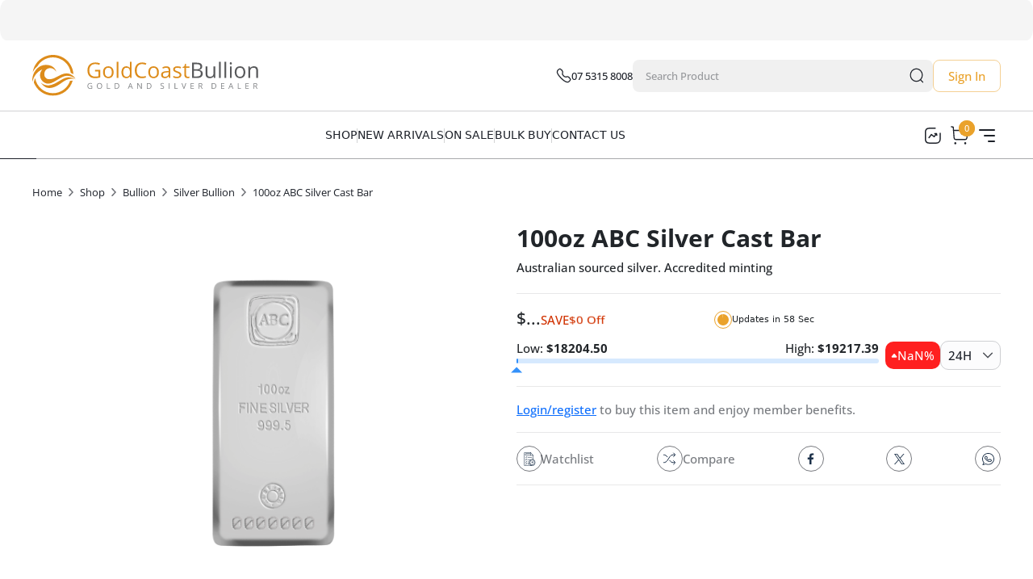

--- FILE ---
content_type: text/html; charset=utf-8
request_url: https://goldcoastbullion.com.au/shop/product/100oz-abc-silver-cast-bar
body_size: 107518
content:
<!DOCTYPE html><html lang="en"><head><meta charSet="utf-8"/><meta http-equiv="x-ua-compatible" content="ie=edge"/><meta name="viewport" content="width=device-width, initial-scale=1, shrink-to-fit=no"/><meta name="generator" content="Gatsby 5.13.7"/><meta data-react-helmet="true" http-equiv="Content-Security-Policy" content="connect-src &#x27;self&#x27; https://qmapi.qmint.com http://localhost:5266 https://qmintstoremedia.blob.core.windows.net https://cdn.jsdelivr.net https://www.google.com https://api.ipify.org https://analytics.google.com https://www.google-analytics.com/g/collect https://www.google-analytics.com https://www.googletagmanager.com https://www.googletagmanager.com/gtm.js https://www.gstatic.com https://maps.googleapis.com https://ingesteer.services-prod.nsvcs.net https://stats.g.doubleclick.net https://ipapi.co"/><style data-href="/styles~21414a81.4d77f7fb7186b165241a.css" data-identity="gatsby-global-css">body{font-family:Open Sans,sans-serif}@font-face{font-display:swap;font-family:Montserrat;font-style:normal;font-weight:900;src:url(/static/Montserrat-Black-beacc26b4bbaaf608567aa2e6b369ad7.ttf) format("truetype")}@font-face{font-display:swap;font-family:Montserrat;font-style:italic;font-weight:900;src:url(/static/Montserrat-BlackItalic-9be75be0721b5c54a837c66ca546f5c7.ttf) format("truetype")}@font-face{font-display:swap;font-family:Montserrat;font-style:normal;font-weight:700;src:url(/static/Montserrat-Bold-50f0257aa1e905f4bfaf64dc290accb9.ttf) format("truetype")}@font-face{font-display:swap;font-family:Montserrat;font-style:italic;font-weight:700;src:url(/static/Montserrat-BoldItalic-a169c71c1eb466896fe14ddfb6ed9b95.ttf) format("truetype")}@font-face{font-display:swap;font-family:Montserrat;font-style:normal;font-weight:800;src:url(/static/Montserrat-ExtraBold-6c8b198832c88c649faa08db5a98512d.ttf) format("truetype")}@font-face{font-display:swap;font-family:Montserrat;font-style:italic;font-weight:800;src:url(/static/Montserrat-ExtraBoldItalic-a22f67090d6cf291405a38f971c7a7a0.ttf) format("truetype")}@font-face{font-display:swap;font-family:Montserrat;font-style:normal;font-weight:200;src:url(/static/Montserrat-ExtraLight-d928d1131a9af02cb6723c7aa0666648.ttf) format("truetype")}@font-face{font-display:swap;font-family:Montserrat;font-style:italic;font-weight:200;src:url(/static/Montserrat-ExtraLightItalic-8df5777e3ea85687bdf001581bda6b12.ttf) format("truetype")}@font-face{font-display:swap;font-family:Montserrat;font-style:italic;font-weight:400;src:url(/static/Montserrat-Italic-f4a742d68090a0bfc33f2f7790a12786.ttf) format("truetype")}@font-face{font-display:swap;font-family:Montserrat;font-style:normal;font-weight:300;src:url(/static/Montserrat-Light-7179b7d2ac9b599db5f965b3eb57f1bd.ttf) format("truetype")}@font-face{font-display:swap;font-family:Montserrat;font-style:italic;font-weight:300;src:url(/static/Montserrat-LightItalic-ac3843da62f0afac7929718b341e3483.ttf) format("truetype")}@font-face{font-display:swap;font-family:Montserrat;font-style:normal;font-weight:500;src:url(/static/Montserrat-Medium-b8c6753baa964ccac1ba2d030b288c73.ttf) format("truetype")}@font-face{font-display:swap;font-family:Montserrat;font-style:italic;font-weight:500;src:url(/static/Montserrat-MediumItalic-67e6dda3939a21720991e3ec1f71b57a.ttf) format("truetype")}@font-face{font-display:swap;font-family:Montserrat;font-style:normal;font-weight:400;src:url(/static/Montserrat-Regular-24785cc015b27a3e964be934a8906023.ttf) format("truetype")}@font-face{font-display:swap;font-family:Montserrat;font-style:normal;font-weight:600;src:url(/static/Montserrat-SemiBold-93b37a465fc4ec0d0415c854807c4122.ttf) format("truetype")}@font-face{font-display:swap;font-family:Montserrat;font-style:italic;font-weight:600;src:url(/static/Montserrat-SemiBoldItalic-60907ef6dc10bb4e826a53a42f718ff6.ttf) format("truetype")}@font-face{font-display:swap;font-family:Montserrat;font-style:normal;font-weight:100;src:url(/static/Montserrat-Thin-9a7aece9cfe235bc0920d2713fdce1d8.ttf) format("truetype")}@font-face{font-display:swap;font-family:Montserrat;font-style:italic;font-weight:100;src:url(/static/Montserrat-ThinItalic-c9656dd4aed2ca4f5b1d0dd69e93a00c.ttf) format("truetype")}@font-face{font-display:swap;font-family:Open Sans;font-style:italic;font-weight:800;src:url(/static/OpenSans_Condensed-ExtraBoldItalic-8f8fd60320d440c22daaabeb0bc97119.ttf) format("truetype")}@font-face{font-display:swap;font-family:Open Sans;font-style:italic;font-weight:400;src:url(/static/OpenSans_Condensed-Italic-2f3d3e4fff6359830c764b229c28e1a2.ttf) format("truetype")}@font-face{font-display:swap;font-family:Open Sans;font-style:normal;font-weight:300;src:url(/static/OpenSans_Condensed-Light-b4368dc6350e3f9bf5fb6e10acd3ffc5.ttf) format("truetype")}@font-face{font-display:swap;font-family:Open Sans;font-style:italic;font-weight:300;src:url(/static/OpenSans_Condensed-LightItalic-ea49c1c608facc2e3686012c08f18264.ttf) format("truetype")}@font-face{font-display:swap;font-family:Open Sans;font-style:normal;font-weight:500;src:url(/static/OpenSans_Condensed-Medium-5bbd4a90d400c77a2e764439364792f9.ttf) format("truetype")}@font-face{font-display:swap;font-family:Open Sans;font-style:italic;font-weight:500;src:url(/static/OpenSans_Condensed-MediumItalic-e8a4bd87dfe803b156a7f218fc6dd999.ttf) format("truetype")}@font-face{font-display:swap;font-family:Open Sans;font-style:normal;font-weight:400;src:url(/static/OpenSans_Condensed-Regular-52dfa12fd5d4293eb596a0284325e8c4.ttf) format("truetype")}@font-face{font-display:swap;font-family:Open Sans;font-style:normal;font-weight:600;src:url(/static/OpenSans_Condensed-SemiBold-0ee6157c35d7f49ba4fe963dcc319ea7.ttf) format("truetype")}@font-face{font-display:swap;font-family:Open Sans;font-style:italic;font-weight:600;src:url(/static/OpenSans_Condensed-SemiBoldItalic-2e487828ac0ed36792efb39dbcf8c265.ttf) format("truetype")}@font-face{font-display:swap;font-family:Open Sans;font-style:normal;font-weight:700;src:url(/static/OpenSans_SemiCondensed-Bold-7b3fd25fa49a4264418d869520f99616.ttf) format("truetype")}@font-face{font-display:swap;font-family:Open Sans;font-style:italic;font-weight:700;src:url(/static/OpenSans_SemiCondensed-BoldItalic-e3f151fbd1a52cb1b4c5645df2a3c14c.ttf) format("truetype")}@font-face{font-display:swap;font-family:Open Sans;font-style:normal;font-weight:800;src:url(/static/OpenSans_SemiCondensed-ExtraBold-8915c1921021d3fa9025b290163d70d1.ttf) format("truetype")}@font-face{font-display:swap;font-family:Open Sans;font-style:italic;font-weight:800;src:url(/static/OpenSans_SemiCondensed-ExtraBoldItalic-229a4de6965274c9d83736835234b284.ttf) format("truetype")}@font-face{font-display:swap;font-family:Open Sans;font-style:italic;font-weight:400;src:url(/static/OpenSans_SemiCondensed-Italic-8be2e1a9f373fcd44bd847b51df16625.ttf) format("truetype")}@font-face{font-display:swap;font-family:Open Sans;font-style:normal;font-weight:300;src:url(/static/OpenSans_SemiCondensed-Light-9075176f3168180d1520877bcf6e324f.ttf) format("truetype")}@font-face{font-display:swap;font-family:Open Sans;font-style:italic;font-weight:300;src:url(/static/OpenSans_SemiCondensed-LightItalic-33fc38e2ad6b7c124b4cdad7a2ef99d0.ttf) format("truetype")}@font-face{font-display:swap;font-family:Open Sans;font-style:normal;font-weight:500;src:url(/static/OpenSans_SemiCondensed-Medium-a7bf71ad3c706fb281a1deb44de6afc3.ttf) format("truetype")}@font-face{font-display:swap;font-family:Open Sans;font-style:italic;font-weight:500;src:url(/static/OpenSans_SemiCondensed-MediumItalic-d141e6a81ddd31e91774e749094c5776.ttf) format("truetype")}@font-face{font-display:swap;font-family:Open Sans;font-style:normal;font-weight:400;src:url(/static/OpenSans_SemiCondensed-Regular-ee06ec41e8576becdb899e1bdbf507e4.ttf) format("truetype")}@font-face{font-display:swap;font-family:Open Sans;font-style:normal;font-weight:600;src:url(/static/OpenSans_SemiCondensed-SemiBold-f2862d8975ce6226c53584dffccd6d35.ttf) format("truetype")}@font-face{font-display:swap;font-family:Open Sans;font-style:italic;font-weight:600;src:url(/static/OpenSans_SemiCondensed-SemiBoldItalic-8622bbba15b2ce6fbec922b95e1ca9d3.ttf) format("truetype")}@font-face{font-display:swap;font-family:Open Sans;font-style:normal;font-weight:700;src:url(/static/OpenSans-Bold-c790f99966352c531503674ee0f6be9c.ttf) format("truetype")}@font-face{font-display:swap;font-family:Open Sans;font-style:italic;font-weight:700;src:url(/static/OpenSans-BoldItalic-509f36f6029476925dfd2a78688c06dd.ttf) format("truetype")}@font-face{font-display:swap;font-family:Open Sans;font-style:normal;font-weight:800;src:url(/static/OpenSans-ExtraBold-e390d6021c37c9e132bfb26882962b1a.ttf) format("truetype")}@font-face{font-display:swap;font-family:Open Sans;font-style:italic;font-weight:800;src:url(/static/OpenSans-ExtraBoldItalic-143561c1ce6d139e9697ac231f6a3172.ttf) format("truetype")}@font-face{font-display:swap;font-family:Open Sans;font-style:italic;font-weight:400;src:url(/static/OpenSans-Italic-a9d385277b4833d366ce92db7d697a3c.ttf) format("truetype")}@font-face{font-display:swap;font-family:Open Sans;font-style:normal;font-weight:300;src:url(/static/OpenSans-Light-9405e3d0d19c1cf91badc55d90420e5a.ttf) format("truetype")}@font-face{font-display:swap;font-family:Open Sans;font-style:italic;font-weight:300;src:url(/static/OpenSans-LightItalic-7e68648a0b1aa736a7e17db2cbded980.ttf) format("truetype")}@font-face{font-display:swap;font-family:Open Sans;font-style:normal;font-weight:500;src:url(/static/OpenSans-Medium-be793100b2ab027d9b747a11a9acaf71.ttf) format("truetype")}@font-face{font-display:swap;font-family:Open Sans;font-style:italic;font-weight:500;src:url(/static/OpenSans-MediumItalic-0cd4e02f99c0b4f8cdba154742737e9f.ttf) format("truetype")}@font-face{font-display:swap;font-family:Open Sans;font-style:normal;font-weight:400;src:url(/static/OpenSans-Regular-b8cc747a58ffa52b7ff9efa81dee2eb9.ttf) format("truetype")}@font-face{font-display:swap;font-family:Open Sans;font-style:normal;font-weight:600;src:url(/static/OpenSans-SemiBold-c7ab78a511011d4e147eb2ec575b80bf.ttf) format("truetype")}@font-face{font-display:swap;font-family:Open Sans;font-style:italic;font-weight:600;src:url(/static/OpenSans-SemiBoldItalic-4f6ebea557650fee8b62d1918dad9c17.ttf) format("truetype")}::-webkit-scrollbar{width:10px}::-webkit-scrollbar,::-webkit-scrollbar-track{background-color:#fff}::-webkit-scrollbar-thumb{background-color:#babac0;border:4px solid #fff;border-radius:16px}::-webkit-scrollbar-button{display:none}.ScrollbarBlue::-webkit-scrollbar{background-color:#fff;width:8px}.ScrollbarBlue::-webkit-scrollbar-track{background-color:#e5e6eb;border:30px solid transparent;border-radius:16px;overflow:hidden}.ScrollbarBlue::-webkit-scrollbar-thumb{background-clip:padding-box;background-color:#1d2129;border:2px solid #e5e6eb;border-radius:16px}.ScrollbarBlue::-webkit-scrollbar-button{display:none}.ck-content{font-family:Open Sans,sans-serif}.ck-content h2{font-size:2.5rem;font-weight:700;line-height:3.375rem;margin-bottom:15px}@media screen and (max-width:1439px){.ck-content h2{font-size:1.625rem;line-height:2.125rem}}@media screen and (max-width:899px){.ck-content h2{font-size:1.5rem;line-height:2rem}}@media screen and (max-width:599px){.ck-content h2{font-size:1.625rem;line-height:2.1875rem}}.ck-content h2 span,.ck-content h2 span strong{font:inherit!important}@font-face{font-family:swiper-icons;font-style:normal;font-weight:400;src:url("data:application/font-woff;charset=utf-8;base64, [base64]//wADZ2x5ZgAAAywAAADMAAAD2MHtryVoZWFkAAABbAAAADAAAAA2E2+eoWhoZWEAAAGcAAAAHwAAACQC9gDzaG10eAAAAigAAAAZAAAArgJkABFsb2NhAAAC0AAAAFoAAABaFQAUGG1heHAAAAG8AAAAHwAAACAAcABAbmFtZQAAA/gAAAE5AAACXvFdBwlwb3N0AAAFNAAAAGIAAACE5s74hXjaY2BkYGAAYpf5Hu/j+W2+MnAzMYDAzaX6QjD6/4//Bxj5GA8AuRwMYGkAPywL13jaY2BkYGA88P8Agx4j+/8fQDYfA1AEBWgDAIB2BOoAeNpjYGRgYNBh4GdgYgABEMnIABJzYNADCQAACWgAsQB42mNgYfzCOIGBlYGB0YcxjYGBwR1Kf2WQZGhhYGBiYGVmgAFGBiQQkOaawtDAoMBQxXjg/wEGPcYDDA4wNUA2CCgwsAAAO4EL6gAAeNpj2M0gyAACqxgGNWBkZ2D4/wMA+xkDdgAAAHjaY2BgYGaAYBkGRgYQiAHyGMF8FgYHIM3DwMHABGQrMOgyWDLEM1T9/w8UBfEMgLzE////P/5//f/V/xv+r4eaAAeMbAxwIUYmIMHEgKYAYjUcsDAwsLKxc3BycfPw8jEQA/[base64]/uznmfPFBNODM2K7MTQ45YEAZqGP81AmGGcF3iPqOop0r1SPTaTbVkfUe4HXj97wYE+yNwWYxwWu4v1ugWHgo3S1XdZEVqWM7ET0cfnLGxWfkgR42o2PvWrDMBSFj/IHLaF0zKjRgdiVMwScNRAoWUoH78Y2icB/yIY09An6AH2Bdu/UB+yxopYshQiEvnvu0dURgDt8QeC8PDw7Fpji3fEA4z/PEJ6YOB5hKh4dj3EvXhxPqH/SKUY3rJ7srZ4FZnh1PMAtPhwP6fl2PMJMPDgeQ4rY8YT6Gzao0eAEA409DuggmTnFnOcSCiEiLMgxCiTI6Cq5DZUd3Qmp10vO0LaLTd2cjN4fOumlc7lUYbSQcZFkutRG7g6JKZKy0RmdLY680CDnEJ+UMkpFFe1RN7nxdVpXrC4aTtnaurOnYercZg2YVmLN/d/gczfEimrE/fs/bOuq29Zmn8tloORaXgZgGa78yO9/cnXm2BpaGvq25Dv9S4E9+5SIc9PqupJKhYFSSl47+Qcr1mYNAAAAeNptw0cKwkAAAMDZJA8Q7OUJvkLsPfZ6zFVERPy8qHh2YER+3i/BP83vIBLLySsoKimrqKqpa2hp6+jq6RsYGhmbmJqZSy0sraxtbO3sHRydnEMU4uR6yx7JJXveP7WrDycAAAAAAAH//wACeNpjYGRgYOABYhkgZgJCZgZNBkYGLQZtIJsFLMYAAAw3ALgAeNolizEKgDAQBCchRbC2sFER0YD6qVQiBCv/H9ezGI6Z5XBAw8CBK/m5iQQVauVbXLnOrMZv2oLdKFa8Pjuru2hJzGabmOSLzNMzvutpB3N42mNgZGBg4GKQYzBhYMxJLMlj4GBgAYow/P/PAJJhLM6sSoWKfWCAAwDAjgbRAAB42mNgYGBkAIIbCZo5IPrmUn0hGA0AO8EFTQAA") format("woff")}:root{--swiper-theme-color:#007aff}:host{display:block;margin-left:auto;margin-right:auto;position:relative;z-index:1}.swiper{display:block;list-style:none;margin-left:auto;margin-right:auto;overflow:hidden;padding:0;position:relative;z-index:1}.swiper-vertical>.swiper-wrapper{flex-direction:column}.swiper-wrapper{box-sizing:content-box;display:flex;height:100%;position:relative;transition-property:transform;transition-timing-function:var(--swiper-wrapper-transition-timing-function,initial);width:100%;z-index:1}.swiper-android .swiper-slide,.swiper-ios .swiper-slide,.swiper-wrapper{transform:translateZ(0)}.swiper-horizontal{touch-action:pan-y}.swiper-vertical{touch-action:pan-x}.swiper-slide{display:block;flex-shrink:0;height:100%;position:relative;transition-property:transform;width:100%}.swiper-slide-invisible-blank{visibility:hidden}.swiper-autoheight,.swiper-autoheight .swiper-slide{height:auto}.swiper-autoheight .swiper-wrapper{align-items:flex-start;transition-property:transform,height}.swiper-backface-hidden .swiper-slide{backface-visibility:hidden;transform:translateZ(0)}.swiper-3d.swiper-css-mode .swiper-wrapper{perspective:1200px}.swiper-3d .swiper-wrapper{transform-style:preserve-3d}.swiper-3d{perspective:1200px}.swiper-3d .swiper-cube-shadow,.swiper-3d .swiper-slide{transform-style:preserve-3d}.swiper-css-mode>.swiper-wrapper{-ms-overflow-style:none;overflow:auto;scrollbar-width:none}.swiper-css-mode>.swiper-wrapper::-webkit-scrollbar{display:none}.swiper-css-mode>.swiper-wrapper>.swiper-slide{scroll-snap-align:start start}.swiper-css-mode.swiper-horizontal>.swiper-wrapper{scroll-snap-type:x mandatory}.swiper-css-mode.swiper-vertical>.swiper-wrapper{scroll-snap-type:y mandatory}.swiper-css-mode.swiper-free-mode>.swiper-wrapper{scroll-snap-type:none}.swiper-css-mode.swiper-free-mode>.swiper-wrapper>.swiper-slide{scroll-snap-align:none}.swiper-css-mode.swiper-centered>.swiper-wrapper:before{content:"";flex-shrink:0;order:9999}.swiper-css-mode.swiper-centered>.swiper-wrapper>.swiper-slide{scroll-snap-align:center center;scroll-snap-stop:always}.swiper-css-mode.swiper-centered.swiper-horizontal>.swiper-wrapper>.swiper-slide:first-child{margin-inline-start:var(--swiper-centered-offset-before)}.swiper-css-mode.swiper-centered.swiper-horizontal>.swiper-wrapper:before{height:100%;min-height:1px;width:var(--swiper-centered-offset-after)}.swiper-css-mode.swiper-centered.swiper-vertical>.swiper-wrapper>.swiper-slide:first-child{margin-block-start:var(--swiper-centered-offset-before)}.swiper-css-mode.swiper-centered.swiper-vertical>.swiper-wrapper:before{height:var(--swiper-centered-offset-after);min-width:1px;width:100%}.swiper-3d .swiper-slide-shadow,.swiper-3d .swiper-slide-shadow-bottom,.swiper-3d .swiper-slide-shadow-left,.swiper-3d .swiper-slide-shadow-right,.swiper-3d .swiper-slide-shadow-top{height:100%;left:0;pointer-events:none;position:absolute;top:0;width:100%;z-index:10}.swiper-3d .swiper-slide-shadow{background:rgba(0,0,0,.15)}.swiper-3d .swiper-slide-shadow-left{background-image:linear-gradient(270deg,rgba(0,0,0,.5),transparent)}.swiper-3d .swiper-slide-shadow-right{background-image:linear-gradient(90deg,rgba(0,0,0,.5),transparent)}.swiper-3d .swiper-slide-shadow-top{background-image:linear-gradient(0deg,rgba(0,0,0,.5),transparent)}.swiper-3d .swiper-slide-shadow-bottom{background-image:linear-gradient(180deg,rgba(0,0,0,.5),transparent)}.swiper-lazy-preloader{border:4px solid var(--swiper-preloader-color,var(--swiper-theme-color));border-radius:50%;border-top:4px solid transparent;box-sizing:border-box;height:42px;left:50%;margin-left:-21px;margin-top:-21px;position:absolute;top:50%;transform-origin:50%;width:42px;z-index:10}.swiper-watch-progress .swiper-slide-visible .swiper-lazy-preloader,.swiper:not(.swiper-watch-progress) .swiper-lazy-preloader{animation:swiper-preloader-spin 1s linear infinite}.swiper-lazy-preloader-white{--swiper-preloader-color:#fff}.swiper-lazy-preloader-black{--swiper-preloader-color:#000}@keyframes swiper-preloader-spin{0%{transform:rotate(0deg)}to{transform:rotate(1turn)}}.SwiperContainer{position:relative}.SwiperContainer .swiper .swiper-wrapper .swiper-slide{height:auto}.SwiperContainer .swiper .swiper-pagination{bottom:0;display:flex;gap:8px;justify-content:center;left:0;padding-bottom:30px;padding-top:30px;position:absolute;right:0;z-index:10}.SwiperContainer .swiper .swiper-pagination .swiper-pagination-bullet{background-color:#eaa22b;border-radius:7px;cursor:pointer;height:8px;opacity:.5;width:8px}.SwiperContainer .swiper .swiper-pagination .swiper-pagination-bullet.swiper-pagination-bullet-active{opacity:1;width:26px}.SwiperContainer .SwiperNavigation{bottom:30px;gap:15px;position:absolute;right:35px;z-index:100}.SwiperContainer .SwiperNavigation .SwiperButton{background-color:#fff;border-radius:50%;color:#eaa22b;height:50px;width:50px}.SwiperContainer .SwiperNavigation .SwiperButton:hover{background-color:#eaa22b;box-shadow:0 9px 14.5px 0 rgba(194,125,11,.28);color:#fff}.SwiperContainer.CircleSwiperPagination .swiper-pagination{align-items:center;gap:6px;position:static}.SwiperContainer.CircleSwiperPagination .swiper-pagination .swiper-pagination-bullet{background-color:#d9d9d9;height:7px;width:7px}.SwiperContainer.CircleSwiperPagination .swiper-pagination .swiper-pagination-bullet.swiper-pagination-bullet-active{border:2px solid #ff681a;box-sizing:content-box;height:9px;width:9px}.SwiperContainer.CircleSwiperPaginationWhite .swiper-pagination{position:absolute}.SwiperContainer.CircleSwiperPaginationWhite .swiper-pagination .swiper-pagination-bullet{background-color:#fff;height:10px;width:10px}.SwiperContainer.CircleSwiperPaginationWhite .swiper-pagination .swiper-pagination-bullet.swiper-pagination-bullet-active{height:10px;outline:5px solid hsla(0,0%,100%,.4);width:10px}.SwiperContainer.LinedSwiperPagination .swiper-pagination{align-items:center;gap:0;padding-bottom:0;position:static}.SwiperContainer.LinedSwiperPagination .swiper-pagination .swiper-pagination-bullet{background-color:rgba(0,0,0,.09);border-radius:0;height:3px;margin:0;width:224px}.SwiperContainer.LinedSwiperPagination .swiper-pagination .swiper-pagination-bullet.swiper-pagination-bullet-active{background-color:#ff681a;border-radius:7px!important;height:5px;width:224px}.SwiperContainer.LinedSwiperPagination .swiper-pagination .swiper-pagination-bullet:first-child{border-radius:7px 0 0 7px}.SwiperContainer.LinedSwiperPagination .swiper-pagination .swiper-pagination-bullet:last-child{border-radius:0 7px 7px 0}.StockReturnWithName.MuiStack-root{align-items:center;flex-shrink:0;gap:10px}.StockReturnWithName.MuiStack-root .FlipContainer{height:20px;perspective:1000px;position:relative}.StockReturnWithName.MuiStack-root .FlipContainer .Flipper{animation:flipAnimationFlip 6.1s infinite;height:100%;position:absolute;transform-style:preserve-3d;width:100%}@keyframes flipAnimationFlip{0%{transform:rotateX(0deg)}6%{transform:rotateX(180deg)}49%{transform:rotateX(180deg)}55%{transform:rotateX(1turn)}to{transform:rotateX(1turn)}}.StockReturnWithName.MuiStack-root .FlipContainer .Flipper .Value{backface-visibility:hidden;font-weight:500;height:100%;position:absolute;text-align:right;width:100%}.StockReturnWithName.MuiStack-root .FlipContainer .Flipper .Value.Back{transform:rotateX(180deg)}.StockReturnWithName.MuiStack-root .StockReturn{align-items:center;gap:3px}.StockReturnWithName.MuiStack-root.Boxes .StockReturn{border-radius:2px;padding:0 4px 1px}.StockReturnWithName.MuiStack-root.Boxes.Profit .StockReturn{background-color:#008001}.StockReturnWithName.MuiStack-root.Boxes.Loss .StockReturn{background-color:#ff1f1f}.StockReturnWithName.MuiStack-root.Text.Profit .StockReturn{color:#008001}.StockReturnWithName.MuiStack-root.Text.Loss .StockReturn{color:#ff1f1f}.SectionHeading{text-align:center}.SectionHeading .Title{margin-bottom:15px}@media screen and (max-width:599px){.SectionHeading .Title{font-size:1.625rem;line-height:2.1875rem}}.SectionHeading .Description{color:#86909c}.storeBSectionHeading{text-align:center}.storeBSectionHeading .Title{font-size:45px;line-height:53px}@media screen and (max-width:899px){.storeBSectionHeading .Title{font-size:32px;line-height:43px}}.storeBSectionHeading .Description{font-size:17px;line-height:26px}.PageTitle{padding-bottom:15px;padding-top:15px}@media screen and (max-width:899px){.PageTitle{padding-bottom:20px;padding-top:20px}}.PageTitle h2{line-height:36px}@media screen and (max-width:599px){.PageTitle h2{font-size:1.375rem;line-height:1.875rem}.PageTitle .AllWrapper{align-items:flex-start;flex-direction:column;gap:15px}}.PageTitle .AllWrapper .ButtonsWrapper{gap:50px}@media screen and (max-width:899px){.PageTitle .AllWrapper .ButtonsWrapper{gap:20px}}@media screen and (max-width:599px){.PageTitle .AllWrapper .ButtonsWrapper{justify-content:space-between;width:100%}}@media screen and (max-width:899px){.PageTitle .AllWrapper .ButtonsWrapper .AddNewButton{font-size:14px;padding:5px 10px}}.PageTitle .AllWrapper .ButtonsWrapper .BackToDashboard{font-size:14px}@media screen and (max-width:699px){.PageTitle .AllWrapper .ButtonsWrapper .BackToDashboard{font-size:12px}}.PageTitle .AllWrapper .ButtonsWrapper .BackToDashboard span{margin-right:4px}@media screen and (max-width:699px){.PageTitle .AllWrapper .ButtonsWrapper .BackToDashboard span{margin-right:2px}}.PageTitle .AllWrapper .ButtonsWrapper .BackToDashboard span svg{width:16px}@media screen and (max-width:699px){.PageTitle .AllWrapper .ButtonsWrapper .BackToDashboard span svg{width:14px}}.Breadcrumb{padding-bottom:30px;padding-top:30px}@media screen and (max-width:599px){.Breadcrumb{padding-bottom:20px;padding-top:20px}}.Breadcrumb .MuiBreadcrumbs-ol .MuiBreadcrumbs-li{line-height:20px}.Breadcrumb .MuiBreadcrumbs-ol .MuiBreadcrumbs-li a.MuiTypography-root{display:inline-block;font-weight:400;line-height:20px}.Breadcrumb .MuiBreadcrumbs-ol .MuiBreadcrumbs-li p.MuiTypography-root{font-weight:600;line-height:20px}.Breadcrumb .MuiBreadcrumbs-ol .MuiBreadcrumbs-separator svg path{stroke:rgba(29,33,41,.651)}.Breadcrumb.storeBBreadcrumb .MuiBreadcrumbs-ol .MuiBreadcrumbs-li .MuiTypography-root{color:#000;font-size:16px;font-weight:600;line-height:26px}.Breadcrumb.storeBBreadcrumb .MuiBreadcrumbs-ol .MuiBreadcrumbs-li .MuiTypography-root.Active,.Breadcrumb.storeBBreadcrumb .MuiBreadcrumbs-ol .MuiBreadcrumbs-li .MuiTypography-root:hover{color:#ff681a}.Breadcrumb.storeBBreadcrumb .MuiBreadcrumbs-ol .MuiBreadcrumbs-separator svg path{stroke:#000}.ProductStockStatus{align-items:center;gap:8px;justify-content:center}@media screen and (max-width:599px){.ProductStockStatus .Message{font-size:.75rem;line-height:1.5rem}}.ProductStockStatus.Available{color:#008001}.ProductStockStatus.NotAvailable{color:#ff1f1f}.LinkWithIcon{align-items:center;display:flex;flex-direction:column;gap:8px}@media screen and (max-width:899px){.LinkWithIcon{flex-direction:row}}.LinkWithIcon .MuiIconButton-root svg{height:24px;width:24px}.LinkWithIcon:hover .MuiIconButton-root{background-color:rgba(0,0,0,.04)}.ProductUpdateCountdown{align-items:center;gap:6px}.PriceChangeReturn{align-items:center;border-radius:10px;color:#fff;gap:4px;padding:7px}.PriceChangeReturn.Success{background-color:#008001}.PriceChangeReturn.Error{background-color:#ff1f1f}.PriceChangeReturn.Error svg{rotate:180deg}.PriceChangeReturn.Nuetral{background-color:#eaa22b}.PriceChangeReturn.Nuetral svg{display:none}.TextFlipAnimation{height:1.625rem;perspective:1000px;position:relative}.TextFlipAnimation .Flipper{animation:flipAnimation 6s infinite;height:100%;position:absolute;transform-style:preserve-3d;width:100%}@keyframes flipAnimation{0%{transform:rotateX(0deg)}50%{transform:rotateX(180deg)}to{transform:rotateX(1turn)}}.TextFlipAnimation .Flipper .Value{backface-visibility:hidden;height:100%;inset:0;position:absolute;width:100%}.TextFlipAnimation .Flipper .Value.Back{transform:rotateX(180deg)}.MuiLink-root.Outlined{align-items:center;border:1px solid #eaa22b;border-radius:8px;box-shadow:0 1px 2px 0 rgba(16,24,40,.05);display:inline-flex;font-weight:600;gap:4px;padding:8px 28px}.MuiLink-root.Outlined:hover{outline:1px solid #eaa22b;text-decoration:initial}.MuiLink-root.Outlined .MuiTypography-root{color:#eaa22b}.MuiIconButton-root.Outlined{background-color:#fff;border:1px solid #e5e6eb;box-shadow:0 5px 8.4px 0 rgba(0,0,0,.11)}@media screen and (min-width:901px){.MuiIconButton-root.Outlined{height:50px;width:50px}}.MuiIconButton-root.Outlined:hover{background-color:#fff;border-color:#eaa22b}.MuiIconButton-root.MenuButton{border-radius:8px;height:34px;padding:0;width:34px}.MuiIconButton-root.MenuButton.Active{background-color:#eaa22b}.MuiTooltip-popper.Light .MuiTooltip-tooltip{background-color:#fff;box-shadow:0 20px 30px 0 rgba(0,0,0,.059);color:#1d2129;padding:0}.MuiTooltip-popper.Light .MuiTooltip-tooltip .MuiTooltip-arrow{color:#fff}.MuiTooltip-popper.InfoTooltip .MuiTooltip-tooltip{border-radius:4px;font-size:.75rem;line-height:1.125rem;margin-bottom:10px;max-width:220px}.MuiTooltip-popper.InfoTooltip .MuiTooltip-tooltip .MuiTooltip-arrow{font-size:14px}.MuiTooltip-popper.InfoTooltip .MuiTooltip-tooltip .MuiTooltip-arrow:before{border-bottom-right-radius:2px}.MuiSnackbar-root .MuiAlert-root.MuiAlert-filledInfo{background-color:rgba(0,0,0,.8)}.MuiSnackbar-root .MuiAlert-root.MuiAlert-filledInfo .MuiAlert-message .MuiButton-text{transition:all .4s ease}.MuiSnackbar-root .MuiAlert-root.MuiAlert-filledInfo .MuiAlert-message .MuiButton-text:hover{color:#eaa22b;text-decoration:underline}.MuiSnackbar-root .MuiAlert-root.MuiAlert-filledInfo .MuiAlert-action .MuiIconButton-root:hover{background-color:hsla(0,0%,100%,.3)}.MuiButton-root.WhiteButton{border-color:#fff;color:#fff;transition:all .4s ease}.MuiButton-root.WhiteButton:hover{background-color:hsla(0,0%,100%,.3);border-color:hsla(0,0%,100%,.5)}.ArticleCard.MuiCard-root{border-radius:20px;box-shadow:2px 4px 12px rgba(0,0,0,.08);display:flex;flex-direction:column;height:100%;transition:all .4s ease}.ArticleCard.MuiCard-root:hover{box-shadow:0 10px 30px 0 rgba(0,0,0,.13);transform:scale(1.025)}.ArticleCard.MuiCard-root .ImageLink img{height:250px;object-fit:cover;width:100%}@media screen and (max-width:1199px){.ArticleCard.MuiCard-root .ImageLink img{height:200px}}@media screen and (max-width:899px){.ArticleCard.MuiCard-root .ImageLink img{height:175px}}.ArticleCard.MuiCard-root .MuiCardContent-root{padding:20px 20px 15px}.ArticleCard.MuiCard-root .MuiCardContent-root .Description,.ArticleCard.MuiCard-root .MuiCardContent-root .Place{-webkit-line-clamp:2;-webkit-box-orient:vertical;display:-webkit-box;overflow:hidden;text-overflow:ellipsis}.ArticleCard.MuiCard-root .MuiCardContent-root .Description{color:#86909c;margin-top:12px}.ArticleCard.MuiCard-root .MuiCardActions-root{margin-top:auto;padding:0 20px 20px}.ArticleCard.MuiCard-root .MuiCardActions-root .MuiButton-root .MuiButton-endIcon svg{height:20px;width:20px}.ProductCard.MuiCard-root{box-shadow:2px 4px 12px rgba(0,0,0,.08);display:flex;flex-direction:column;height:100%;position:relative;transition:all .4s ease;width:100%}.ProductCard.MuiCard-root:hover{box-shadow:0 10px 30px 0 rgba(0,0,0,.13);transform:scale(1.025)}@media screen and (max-width:599px){.ProductCard.MuiCard-root{margin:auto;max-width:320px}}@media screen and (max-width:424px){.ProductCard.MuiCard-root{max-width:280px}}.ProductCard.MuiCard-root .ImageWrapper{position:relative}.ProductCard.MuiCard-root .ImageWrapper .ImageLink{align-items:center;display:flex;flex-grow:1;height:200px;justify-content:center;padding:40px 16px}@media screen and (min-width:1581px){.ProductCard.MuiCard-root .ImageWrapper .ImageLink{height:420px}}@media screen and (min-width:1300px)and (max-width:1579px){.ProductCard.MuiCard-root .ImageWrapper .ImageLink{height:340px}}@media screen and (min-width:425px)and (max-width:1299px){.ProductCard.MuiCard-root .ImageWrapper .ImageLink{height:320px}}.ProductCard.MuiCard-root .ImageWrapper .ImageLink img{height:100%;object-fit:contain;width:78%}@media screen and (min-width:425px)and (max-width:999px){.ProductCard.MuiCard-root .ImageWrapper .ImageLink img{width:90%}}@media screen and (min-width:1441px){.ProductCard.MuiCard-root .ImageWrapper .ImageLink img{width:95%}}.ProductCard.MuiCard-root .ImageWrapper .ProductStockStatus{background-color:#fff;bottom:0;left:0;margin-right:6px;position:absolute;right:0}@media screen and (max-width:424px){.ProductCard.MuiCard-root .ImageWrapper .ProductStockStatus{bottom:-10px}}.ProductCard.MuiCard-root .MuiCardContent-root{display:flex;flex-direction:column;flex-grow:1;padding:16px 16px 13px}.ProductCard.MuiCard-root .MuiCardContent-root .ProductName{-webkit-line-clamp:2;-webkit-box-orient:vertical;display:-webkit-box;overflow:hidden;text-overflow:ellipsis;transition:all .4s ease}@media screen and (max-width:599px){.ProductCard.MuiCard-root .MuiCardContent-root .ProductName .MuiTypography-root{font-size:.875rem;font-weight:600;line-height:1.5rem}}.ProductCard.MuiCard-root .MuiCardContent-root .ContentWrapper{flex-direction:column;flex-grow:1;gap:4px;margin-top:15px}.ProductCard.MuiCard-root .MuiCardContent-root .ContentWrapper .Top{align-items:center;justify-content:space-between;margin-top:auto}@media screen and (max-width:599px){.ProductCard.MuiCard-root .MuiCardContent-root .ContentWrapper .Top{margin-top:0}}.ProductCard.MuiCard-root .MuiCardContent-root .ContentWrapper .Top .Left{align-items:center;flex-wrap:wrap;gap:0 8px}.ProductCard.MuiCard-root .MuiCardContent-root .ContentWrapper .Top .Left .DiscountedPrice{color:rgba(29,33,41,.5);text-decoration:line-through}.ProductCard.MuiCard-root .MuiCardContent-root .ContentWrapper .Top .Discount{color:#d13200;flex-shrink:0}@media screen and (max-width:599px){.ProductCard.MuiCard-root .MuiCardContent-root .ContentWrapper .Top .Discount{font-size:.8125rem;line-height:1.5rem}}.ProductCard.MuiCard-root .MuiCardContent-root .ContentWrapper .Bottom{align-items:center;justify-content:space-between}@media screen and (max-width:599px){.ProductCard.MuiCard-root .MuiCardContent-root .ContentWrapper .Bottom{align-items:flex-start;flex-direction:column;gap:5px}}.ProductCard.MuiCard-root .MuiCardContent-root .ContentWrapper .Bottom .PriceMessage{color:rgba(29,33,41,.5)}@media screen and (max-width:599px){.ProductCard.MuiCard-root .MuiCardContent-root .ContentWrapper .Bottom .PriceMessage{font-size:.75rem;font-weight:500;line-height:1.75rem}}.ProductCard.MuiCard-root .MuiCardContent-root .ContentWrapper .Bottom .RightSide{align-items:center;gap:4px}.ProductCard.MuiCard-root .MuiCardContent-root .ContentWrapper .Bottom .RightSide .DiscountMessage{color:#3491fa}@media screen and (max-width:599px){.ProductCard.MuiCard-root .MuiCardContent-root .ContentWrapper .Bottom .RightSide .DiscountMessage{font-size:.8125rem;font-weight:600;line-height:1.5rem}}.ProductCard.MuiCard-root .MuiCardContent-root .ContentWrapper .Bottom .RightSide .InfoButton{height:auto;padding:0;width:auto}.ProductCard.MuiCard-root .MuiCardContent-root .ContentWrapper .Bottom .RightSide .InfoButton .MuiSvgIcon-root{font-size:1.125rem}.ProductCard.MuiCard-root .MuiCardContent-root .OfferBadge{border-radius:6px;color:#fcfcfd;font-size:14px;font-weight:600;left:10px;line-height:20px;padding:6px 12px;position:absolute;top:20px}.ProductCard.MuiCard-root .MuiCardActions-root{margin-top:auto;padding:0 16px 16px}.ProductCard.MuiCard-root .MuiCardActions-root .ClickTooltipWrapper{align-self:stretch}.ProductCard.MuiCard-root .MuiCardActions-root .ClickTooltipWrapper .OfferTag{border-color:#e5e6eb;color:#1d2129;height:100%;margin-right:15px;min-width:56px;padding-left:8px;padding-right:10px}@media screen and (max-width:424px){.ProductCard.MuiCard-root .MuiCardActions-root .ClickTooltipWrapper .OfferTag{padding-bottom:5px;padding-top:4px}}.ProductCard.MuiCard-root .MuiCardActions-root .ClickTooltipWrapper .OfferTag:hover{border-color:#eaa22b}.ProductCard.MuiCard-root .MuiCardActions-root .MuiIconButton-root{border-radius:50%;color:#eaa22b;position:absolute;top:12px}.ProductCard.MuiCard-root .MuiCardActions-root .MuiIconButton-root.Stack{left:12px}.ProductCard.MuiCard-root .MuiCardActions-root .MuiIconButton-root.AddToCart{right:16px}.ProductCard.MuiCard-root .MuiCardActions-root .TooltipOfferTag .MuiTooltip-tooltip{box-shadow:0 20px 30.6px 0 rgba(0,0,0,.06)}.ProductCard.MuiCard-root .MuiCardActions-root .TooltipOfferTag .MuiTooltip-tooltip .Offers{display:grid;gap:0 16px;grid-template-columns:auto auto;padding:15px}@media screen and (max-width:599px){.ProductCard.MuiCard-root .MuiCardActions-root .TooltipOfferTag .MuiTooltip-tooltip .Offers{grid-template-columns:1fr}}.ProductCard.MuiCard-root .MuiCardActions-root .TooltipOfferTag .MuiTooltip-tooltip .Offers .ItemPrice{font-weight:700;line-height:1.75rem}.ProductCard.MuiCard-root .MuiCardActions-root .TooltipStack .MuiTooltip-tooltip{box-shadow:0 12px 31.6px 0 rgba(0,0,0,.059);max-width:calc(100% - 10px);padding:16px}.ProductCard.MuiCard-root .MuiCardActions-root .TooltipStack .MuiTooltip-tooltip .Content{flex-direction:column;gap:4px}.ProductCard.MuiCard-root .MuiCardActions-root .TooltipStack .MuiTooltip-tooltip .Content .MuiTypography-body1{line-height:1.6;padding-left:14px;position:relative}.ProductCard.MuiCard-root .MuiCardActions-root .TooltipStack .MuiTooltip-tooltip .Content .MuiTypography-body1:before{background-color:#1d2129;border-radius:50%;content:"";display:block;height:5px;left:0;position:absolute;top:9px;width:5px}.ProductCard.MuiCard-root .MuiCardActions-root .TooltipStack .MuiTooltip-tooltip .Content .MuiTypography-body1 .MuiTypography-inherit{font-weight:700}.ProductCard.MuiCard-root .MuiCardActions-root .PrimaryAction{letter-spacing:1px}@media screen and (max-width:899px){.ProductCard.MuiCard-root .MuiCardActions-root .PrimaryAction{padding:9px 8px}}@media screen and (max-width:424px){.ProductCard.MuiCard-root .MuiCardActions-root .PrimaryAction{font-size:10px}}.MembershipCard.MuiCard-root{border-radius:20px;display:flex;flex-direction:column;justify-content:space-between;text-align:center;transition:all .4s ease}.MembershipCard.MuiCard-root:hover .UpgradPlanButton{background-color:#eaa22b;color:#fff}.MembershipCard.MuiCard-root .MuiCardContent-root{padding:0}.MembershipCard.MuiCard-root .MuiCardContent-root h3{line-height:36px;padding-bottom:17px;padding-top:17px;transition:all .4s ease}@media screen and (max-width:899px){.MembershipCard.MuiCard-root .MuiCardContent-root h3{font-size:24px;line-height:30px}}.MembershipCard.MuiCard-root .MuiCardContent-root .Details ul{list-style:none;margin:0;padding:13px 30px}@media screen and (max-width:599px){.MembershipCard.MuiCard-root .MuiCardContent-root .Details ul{padding:10px 30px 16px}}.MembershipCard.MuiCard-root .MuiCardContent-root .Details ul li{border-bottom:1px solid #0000000a;font-size:16px;opacity:80%;padding:10px 0}@media screen and (max-width:599px){.MembershipCard.MuiCard-root .MuiCardContent-root .Details ul li{padding:6px 0}}.MembershipCard.MuiCard-root .UpgradPlanButtonWrapper{padding:0 30px 30px}@media screen and (max-width:599px){.MembershipCard.MuiCard-root .UpgradPlanButtonWrapper{padding-bottom:16px}}.MembershipCard.MuiCard-root .UpgradPlanButtonWrapper .UpgradPlanButton{border-color:#eaa22b;letter-spacing:2%;line-height:20px;padding:12px 16px;transition:all .4s ease}.MembershipCard.MuiCard-root .UpgradPlanButtonWrapper .UpgradPlanButton:hover{background-color:#eaa22b;color:#fff}.MembershipCard.ActiveCard{box-shadow:0 8px 16px rgba(234,162,43,.68)}.MembershipCard.ActiveCard .UpgradPlanButton{background-color:#eaa22b;color:#fff}.PostCard{width:100%}.PostCard .PostImage{border-radius:20px;cursor:pointer;flex-shrink:0;height:100%;max-height:314px;object-fit:cover;width:100%}@media screen and (max-width:1199px){.PostCard .PostImage{max-height:200px}}.PostCard .CardContentWrapper .MuiCardContent-root{padding:20px 0 0}.PostCard .CardContentWrapper .MuiCardContent-root .PostInfo{align-items:center;display:flex;justify-content:space-between}.PostCard .CardContentWrapper .MuiCardContent-root .PostInfo .UserInfo{align-items:center;display:flex;gap:8px}.PostCard .CardContentWrapper .MuiCardContent-root .PostInfo .UserInfo .UserImage{border-radius:40%;height:36px;object-fit:cover;width:36px}.PostCard .CardContentWrapper .MuiCardContent-root .PostTitle{text-align:left;text-decoration:none}.PostCard .CardContentWrapper .MuiCardContent-root .PostInfoDescription{cursor:pointer}.PostCard .CardContentWrapper .MuiCardActions-root .MuiButtonBase-root{font-size:1rem;line-height:20px}.PostCard .CardContentWrapper .MuiCardActions-root .MuiButtonBase-root .MuiButton-endIcon{margin-left:10px}.PostCard .CardContentWrapper .MuiCardActions-root .MuiButtonBase-root .MuiButton-endIcon svg{height:20px;width:20px}.PostCard .CardContentWrapper .MuiTypography-root{-webkit-line-clamp:2;-webkit-box-orient:vertical;display:-webkit-box;overflow:hidden;text-overflow:ellipsis}.StatsCard.MuiCard-root{background-color:#fff;border-radius:15px;box-shadow:2px 4px 12px rgba(0,0,0,.08);transition:all .4s ease}.StatsCard.MuiCard-root:hover{box-shadow:0 10px 30px 0 rgba(0,0,0,.13);transform:scale(1.025)}.StatsCard.MuiCard-root .MuiCardContent-root{padding:16px}.StatsCard.MuiCard-root .TopWrapper{align-items:center;display:flex;gap:10px}.StatsCard.MuiCard-root .TopWrapper .MuiStack-root{align-items:center;background-color:#fff;border:1px solid #e5e6eb;border-radius:10px;box-shadow:0 5px 8.4px 0 rgba(0,0,0,.11);height:41px;justify-content:center;width:41px}.StatsCard.MuiCard-root .BottomWrapper{align-items:center;justify-content:space-between;margin-top:23px}.StatsCard.MuiCard-root .BottomWrapper .StatNumber{line-height:36px}.StatsCard.MuiCard-root .BottomWrapper .MuiIconButton-root{border:1px solid rgba(234,162,43,.5);border-radius:50%;color:#eaa22b;height:36px;line-height:36px;width:36px}.StatsCard.MuiCard-root .BottomWrapper .MuiIconButton-root:hover{background-color:#eaa22b;color:#fff}.UserStatsCard.MuiCard-root{border:1px solid #3491fa14;border-radius:15px;box-shadow:6px 6px 27px 0 rgba(0,0,0,.051);transition:all .4s ease}.UserStatsCard.MuiCard-root:hover{box-shadow:0 10px 30px 0 rgba(0,0,0,.13);transform:scale(1.025)}.UserStatsCard.MuiCard-root .MuiCardContent-root{padding:20px;position:relative}@media screen and (max-width:1199px){.UserStatsCard.MuiCard-root .MuiCardContent-root{padding:15px}}.UserStatsCard.MuiCard-root .TopWrapper{display:flex;justify-content:space-between}.UserStatsCard.MuiCard-root .TopWrapper .Return{align-items:center;display:flex;gap:14px}.UserStatsCard.MuiCard-root .TopWrapper .Return .MuiTypography-h4{display:inline-block}.UserStatsCard.MuiCard-root .TopWrapper .Return .MuiTypography-body1{color:#008001;display:inline-block}.UserStatsCard.MuiCard-root .TopWrapper .Return .MuiTypography-body1 svg{margin-right:4px}.UserStatsCard.MuiCard-root .TopWrapper .Return.Loss .MuiTypography-body1{color:#ff1f1f}.UserStatsCard.MuiCard-root .TopWrapper .Return.Loss .MuiTypography-body1 svg{transform:rotate(180deg)}.UserStatsCard.MuiCard-root .TopWrapper .Return.Neutral .MuiTypography-body1{color:#eaa22b}.UserStatsCard.MuiCard-root .TopWrapper .MuiButtonBase-root{color:#1d2129}.UserStatsCard.MuiCard-root .BottomWrapper{align-items:end;display:flex;gap:10px;justify-content:space-between;margin-top:35px}.UserStatsCard.MuiCard-root .BottomWrapper .Left{align-items:center;display:flex;gap:10px}.UserStatsCard.MuiCard-root .BottomWrapper .Left .MuiStack-root{align-items:center;background-color:#fff;border:1px solid #e5e6eb;border-radius:10px;box-shadow:0 5px 8.4px 0 rgba(0,0,0,.11);height:41px;justify-content:center;width:41px}.LineChartCard.MuiCard-root{border-radius:15px;box-shadow:6px 6px 27px 0 rgba(0,0,0,.051);transition:all .4s ease}.LineChartCard.MuiCard-root:hover{box-shadow:0 10px 30px 0 rgba(0,0,0,.13);transform:scale(1.025)}.LineChartCard.MuiCard-root .MuiCardContent-root{padding:20px;position:relative}.LineChartCard.MuiCard-root .TopWrapper{display:flex;justify-content:space-between}.LineChartCard.MuiCard-root .TopWrapper .Right{align-items:flex-end;display:flex;flex-direction:column;justify-content:space-between;padding-bottom:13px}.LineChartCard.MuiCard-root .TopWrapper .Right .MuiButtonBase-root{color:#1d2129}.LineChartCard.MuiCard-root .BottomWrapper{background-color:#fff;border-radius:11px;display:flex;flex-direction:column;gap:10px;justify-content:space-between;margin-top:5px;padding:24px 15px 17px}.LineChartCard.MuiCard-root .BottomWrapper .RangeBar{display:flex;flex-direction:column;width:100%}.LineChartCard.MuiCard-root .BottomWrapper .RangeBar .Price{display:flex;justify-content:space-between}.LineChartCard.MuiCard-root .BottomWrapper .RangeBar .Price .MuiTypography-body1{line-height:11px}.LineChartCard.MuiCard-root .BottomWrapper .RangeBar .HLCircuit{align-items:center;display:flex;justify-content:space-between;margin-top:10px}.LineChartCard.MuiCard-root .BottomWrapper .RangeBar .HLCircuit .HLCircuitRange{background-color:rgba(52,145,250,.2);border-radius:33px;color:#3491fa;flex:1 1;height:3px;margin:0 5px;position:relative}.LineChartCard.MuiCard-root .BottomWrapper .RangeBar .HLCircuit .HLCircuitRange .MuiTypography-caption{line-height:9px}.LineChartCard.MuiCard-root .BottomWrapper .RangeBar .HLCircuit .HLCircuitRange .UpArrow{bottom:0;height:14px;position:absolute;transition:all .4s ease}.LineChartCard.MuiCard-root .BottomWrapper .RangeBar .HLCircuit .HLCircuitRange .UpArrow svg{height:14px;width:14px}.LineChartCard.MuiCard-root .BottomWrapper .RangeBar .MuiTypography-root.MuiTypography-body1{font-weight:600}@media screen and (max-width:599px){.ShippingCard{width:100%}}.ShippingCard .IconCaculatorsPage svg{stroke:#eaa22b}.ShippingCard.MuiCard-root{border:1px solid rgba(234,162,43,.08);border-radius:15px;box-shadow:6px 6px 27px 0 rgba(0,0,0,.05);padding:20px;position:relative}.ShippingCard.MuiCard-root .ShippingCardDetails{display:flex;flex-direction:column;gap:17px;justify-content:center}.ShippingCard.MuiCard-root .ShippingCardDetails .MuiStack-root{align-items:center;gap:12px}.ShippingCard.MuiCard-root .ShippingCardDetails .MuiStack-root .IconWrapper{border-radius:10px;height:50px;object-fit:cover;width:50px}.ShippingCard.MuiCard-root .ShippingCardDetails .MuiStack-root .IconWrapper .GoldBarIcon{display:inline-block;height:100%;width:100%}.ShippingCard.MuiCard-root .ShippingCardDetails .MuiStack-root .IconWrapper .GoldBarIcon svg{height:50px;width:50px}.ShippingCard.MuiCard-root .CrossIconWithOutlineCircle{height:20px;padding:0;position:absolute;right:15px;top:15px;width:20px}.ShippingCard.MuiCard-root .CrossIconWithOutlineCircle svg{height:20px;width:20px}.CartCard.MuiCard-root{align-items:center;border:1px solid rgba(29,33,41,.1);border-radius:16px;display:flex;gap:20px;padding:15px}@media screen and (max-width:599px){.CartCard.MuiCard-root{flex-wrap:wrap}}.CartCard.MuiCard-root .MuiCardMedia-root{max-height:140px;object-fit:contain}@media screen and (min-width:601px){.CartCard.MuiCard-root .MuiCardMedia-root{width:auto}}.CartCard.MuiCard-root .MuiCardContent-root{flex-grow:1;padding:0}.CartCard.MuiCard-root .MuiCardContent-root .TopWrapper{gap:16px;justify-content:space-between}@media screen and (max-width:1579px){.CartCard.MuiCard-root .MuiCardContent-root .TopWrapper{flex-wrap:wrap}}.CartCard.MuiCard-root .MuiCardContent-root .TopWrapper .LeftWrapper .Name{margin-bottom:4px}.CartCard.MuiCard-root .MuiCardContent-root .TopWrapper .LeftWrapper .Name:hover{color:#e6b80b;cursor:pointer}.CartCard.MuiCard-root .MuiCardContent-root .TopWrapper .RightWrapper{align-items:center;display:grid;flex-shrink:0;gap:8px 40px;grid-template-columns:repeat(3,auto)}@media screen and (max-width:424px){.CartCard.MuiCard-root .MuiCardContent-root .TopWrapper .RightWrapper{gap:8px 16px}}.CartCard.MuiCard-root .MuiCardContent-root .TopWrapper .RightWrapper .LivePrice{color:#008001;font-weight:600}.CartCard.MuiCard-root .MuiCardContent-root .TopWrapper .RightWrapper .Quantity{border:1px solid #e5e6eb;border-radius:8px;overflow:hidden}.CartCard.MuiCard-root .MuiCardContent-root .TopWrapper .RightWrapper .Quantity .MuiIconButton-root{border-radius:initial;height:32px}@media screen and (max-width:424px){.CartCard.MuiCard-root .MuiCardContent-root .TopWrapper .RightWrapper .Quantity .MuiIconButton-root{height:28px;width:28px}}.CartCard.MuiCard-root .MuiCardContent-root .TopWrapper .RightWrapper .Quantity .MuiIconButton-root.Minus{border-right:1px solid #e5e6eb}.CartCard.MuiCard-root .MuiCardContent-root .TopWrapper .RightWrapper .Quantity .MuiIconButton-root.Plus{border-left:1px solid #e5e6eb}.CartCard.MuiCard-root .MuiCardContent-root .TopWrapper .RightWrapper .Quantity .MuiTextField-root{width:40px}.CartCard.MuiCard-root .MuiCardContent-root .TopWrapper .RightWrapper .Quantity .MuiTextField-root .MuiInputBase-root{height:100%}.CartCard.MuiCard-root .MuiCardContent-root .TopWrapper .RightWrapper .Quantity .MuiTextField-root .MuiInputBase-root .MuiInputBase-input{height:inherit;padding:0;text-align:center}.CartCard.MuiCard-root .MuiCardContent-root .TopWrapper .RightWrapper .Quantity .MuiTextField-root .MuiInputBase-root .MuiOutlinedInput-notchedOutline{display:none}.CartCard.MuiCard-root .MuiCardContent-root .BottomWrapper{align-items:center;flex-wrap:wrap;gap:10px;justify-content:space-between;margin-top:10px}.CartCard.MuiCard-root .MuiCardContent-root .BottomWrapper .LeftSide{flex-direction:column;flex-wrap:wrap;gap:10px}.CartCard.MuiCard-root .MuiCardContent-root .BottomWrapper .LeftSide .DeliveryMethod{gap:8px}.CartCard.MuiCard-root .MuiCardContent-root .BottomWrapper .LeftSide .DeliveryMethod .Label{color:rgba(29,33,41,.6)}.CartCard.MuiCard-root .MuiCardContent-root .BottomWrapper .LeftSide .DeliveryMethod .DeliveryMethodSelect{font-weight:700;line-height:1.75rem}.CartCard.MuiCard-root .MuiCardContent-root .BottomWrapper .LeftSide .DeliveryMethod .DeliveryMethodSelect .MuiSelect-select{padding-bottom:0;padding-left:0;padding-top:0}.CartCard.MuiCard-root .MuiCardContent-root .BottomWrapper .LeftSide .DeliveryMethod .DeliveryMethodSelect .MuiOutlinedInput-notchedOutline{display:none}.CartCard.MuiCard-root .MuiCardContent-root .BottomWrapper .RightSide{flex-direction:column;gap:8px}.CartCard.MuiCard-root .MuiCardContent-root .BottomWrapper .RightSide .ShippingMessage{background-color:rgba(255,31,31,.05);border-radius:4px;color:#f53f3f;padding:3px 7px}.CartCard.MuiCard-root .MuiCardContent-root .BottomWrapper .RightSide .ShippingMessage p{margin:0}.CartCardAbstract.MuiCard-root{border:1px solid rgba(29,33,41,.1);border-radius:16px;padding:15px}.CartCardAbstract.MuiCard-root .MuiCardMedia-root{max-height:80px;object-fit:contain;width:auto}.CartCardAbstract.MuiCard-root .MuiCardContent-root{align-items:center;display:flex;gap:10px;padding:0}@media screen and (max-width:424px){.CartCardAbstract.MuiCard-root .MuiCardContent-root{flex-direction:column}}.CartCardAbstract.MuiCard-root .MuiCardContent-root .Wrapper{align-items:center;flex-grow:1;gap:16px}.CartCardAbstract.MuiCard-root .MuiCardContent-root .Wrapper .About{flex-grow:1}.CartCardAbstract.MuiCard-root .MuiCardContent-root .Wrapper .About .Name{margin-bottom:8px}.CartCardAbstract.MuiCard-root .MuiDivider-root{border-color:rgba(29,33,41,.1);margin-bottom:10px;margin-top:10px}.CartCardAbstract.MuiCard-root .DeliveryMethod{color:rgba(29,33,41,.6)}.CartCardAbstract.MuiCard-root .DeliveryMethod .MuiTypography-root{color:#1d2129}.OrderDetailsCard.MuiCard-root{border-radius:15px;box-shadow:6px 6px 27px 0 rgba(0,0,0,.05);padding:20px}.OrderDetailsCard.MuiCard-root .MuiTypography-body1{color:rgba(0,0,0,.7)}.OrderDetailsCard.MuiCard-root .TopWrapper{align-items:center;justify-content:space-between;padding-bottom:20px}.OrderDetailsCard.MuiCard-root .OderDateInfoWrapper{padding:20px 0}.OrderDetailsCard.MuiCard-root .OrderTotalButtonsWrapper{align-items:center;justify-content:space-between}@media screen and (max-width:424px){.OrderDetailsCard.MuiCard-root .OrderTotalButtonsWrapper{align-items:flex-start;flex-direction:column;gap:20px}}.OrderDetailsCard.MuiCard-root .OrderTotalButtonsWrapper .OrderButtonsWrapper{flex-direction:column;gap:5px}.PrivateHoldingCard.MuiCard-root{align-items:center;border:1px solid rgba(29,33,41,.1);border-radius:16px;display:flex;gap:10px;padding:15px}@media screen and (max-width:999px){.PrivateHoldingCard.MuiCard-root{gap:30px}}@media screen and (max-width:599px){.PrivateHoldingCard.MuiCard-root{align-items:normal;flex-direction:column;justify-content:space-between}}.PrivateHoldingCard.MuiCard-root .MuiCardMedia-root{max-height:140px;max-width:140px;object-fit:contain}.PrivateHoldingCard.MuiCard-root .MuiCardContent-root{align-items:flex-start;display:flex;flex-grow:1;justify-content:space-between;padding:0}.PrivateHoldingCard.MuiCard-root .MuiCardContent-root .ProductDetailWrapper .MuiTypography-root{margin-bottom:5px}.PrivateHoldingCard.MuiCard-root .MuiCardContent-root .ProductDetailWrapper .ButtonsWrapper{flex-wrap:wrap;gap:5px}.PrivateHoldingCard.MuiCard-root .MuiCardContent-root .ClickTooltipWrapper .OptionButton{height:30px;width:30px}.storeBCommonProductCard.MuiCard-root{background-color:transparent;border-radius:0;display:flex;flex-direction:column;height:100%;position:relative;transition:all .4s ease}.storeBCommonProductCard.MuiCard-root:hover{box-shadow:2px 4px 12px rgba(0,0,0,.08)}.storeBCommonProductCard.MuiCard-root .ImageWrapper .ImageLink{align-items:center;display:flex;flex-grow:1;height:380px;justify-content:center;padding:50px 10px 0}@media screen and (max-width:599px){.storeBCommonProductCard.MuiCard-root .ImageWrapper .ImageLink{height:300px}}.storeBCommonProductCard.MuiCard-root .ImageWrapper .ImageLink img{height:100%;object-fit:contain;width:75%}.storeBCommonProductCard.MuiCard-root .MuiCardContent-root{flex-grow:1;text-align:center}.storeBCommonProductCard.MuiCard-root .MuiCardContent-root .storeBProductStockStatus{border-radius:3px;display:inline-block;padding:4px 12px}.storeBCommonProductCard.MuiCard-root .MuiCardContent-root .storeBProductStockStatus .Message{font-size:10px;font-weight:600;line-height:13px}.storeBCommonProductCard.MuiCard-root .MuiCardContent-root .storeBProductStockStatus.Available{border:1px solid #008001;color:#008001}.storeBCommonProductCard.MuiCard-root .MuiCardContent-root .storeBProductStockStatus.NotAvailable{border:1px solid #ff0012;color:#ff0012}.storeBCommonProductCard.MuiCard-root .MuiCardContent-root .ProductName{-webkit-line-clamp:2;-webkit-box-orient:vertical;color:#000;display:-webkit-box;margin:16px auto 12px;max-width:260px;overflow:hidden;text-overflow:ellipsis;transition:all .2s ease-in-out}.storeBCommonProductCard.MuiCard-root .MuiCardContent-root .PriceContentWrapper{flex-direction:column}.storeBCommonProductCard.MuiCard-root .MuiCardContent-root .PriceContentWrapper .Top{color:#777;font-size:13px;line-height:26px}.storeBCommonProductCard.MuiCard-root .MuiCardContent-root .PriceContentWrapper .Bottom{align-items:center;gap:8px;justify-content:center}.storeBCommonProductCard.MuiCard-root .MuiCardContent-root .PriceContentWrapper .Bottom .DiscountedPrice{font-size:20px;line-height:28px}.storeBCommonProductCard.MuiCard-root .MuiCardContent-root .PriceContentWrapper .Bottom .ActualPrice{color:rgba(29,33,41,.5);font-size:15px;font-weight:400;line-height:20px;text-decoration:line-through}.storeBCommonProductCard.MuiCard-root .MuiCardContent-root .OfferBadge{border-radius:6px;color:#fff;font-size:14px;font-weight:600;left:10px;line-height:20px;padding:6px 12px;position:absolute;top:20px}.storeBCommonProductCard.MuiCard-root .MuiCardContent-root .OfferBadge.Blue{background-color:#3491fa}.storeBCommonProductCard.MuiCard-root .MuiCardContent-root .OfferBadge.Purple{background-color:#8b34fa}.storeBCommonProductCard.MuiCard-root .MuiCardContent-root .OfferBadge.Red{background-color:#fa4034}.storeBCommonProductCard.MuiCard-root .MuiCardActions-root .PrimaryAction{border-radius:0}.storeBCommonProductCard.MuiCard-root .MuiCardActions-root .MuiIconButton-root{border:1px solid #e5e6eb;border-radius:50%;color:#ff681a;position:absolute;right:8px;top:12px}.storeBCommonProductCard.MuiCard-root .MuiCardActions-root .MuiIconButton-root:hover{border-color:#ff681a}.storeBPostCard{text-decoration:none}.storeBPostCard .Content .ThumbnailImage{height:360px;object-fit:cover;width:100%}@media screen and (max-width:1439px){.storeBPostCard .Content .ThumbnailImage{height:340px}}@media screen and (max-width:1199px){.storeBPostCard .Content .ThumbnailImage{height:300px}}@media screen and (max-width:899px){.storeBPostCard .Content .ThumbnailImage{height:260px}}@media screen and (max-width:599px){.storeBPostCard .Content .ThumbnailImage{aspect-ratio:16/9;height:auto}}.storeBPostCard .Content .Title{letter-spacing:-1px;line-height:1.2;margin-top:12px}.storeBPostCard .Content .Description{-webkit-line-clamp:4;-webkit-box-orient:vertical;display:-webkit-box;font-weight:400;margin-top:9px;overflow:hidden;text-overflow:ellipsis}.storeBPostCard .Content .Date{font-weight:600;margin-top:14px}#SortByDrawer.MuiDrawer-root .MuiDrawer-paper{border-radius:15px 15px 0 0;box-shadow:0 -14px 53px 0 rgba(0,0,0,.149)}#SortByDrawer.MuiDrawer-root .MuiDrawer-paper .DrawerHeader{border-bottom:1px solid #e5e6eb}#SortByDrawer.MuiDrawer-root .MuiDrawer-paper .DrawerHeader .Wrapper{align-items:center;display:flex;justify-content:space-between;padding-bottom:10px;padding-top:10px}#SortByDrawer.MuiDrawer-root .MuiDrawer-paper .DrawerHeader .Wrapper .CloseButton{color:rgba(28,48,73,.6);font-size:16px;margin-right:-10px}#SortByDrawer.MuiDrawer-root .MuiDrawer-paper .DrawerContent{padding-bottom:4px;padding-top:4px}#SortByDrawer.MuiDrawer-root .MuiDrawer-paper .DrawerContent .InputRow .MuiFormControl-root .MuiFormGroup-root .MuiFormControlLabel-root{gap:8px;justify-content:space-between;margin-left:0;margin-right:0;padding-bottom:3px;padding-top:3px}#SortByDrawer.MuiDrawer-root .MuiDrawer-paper .DrawerContent .InputRow .MuiFormControl-root .MuiFormGroup-root .MuiFormControlLabel-root:not(:last-of-type){border-bottom:1px solid rgba(29,33,41,.1)}#SortByDrawer.MuiDrawer-root .MuiDrawer-paper .DrawerContent .InputRow .MuiFormControl-root .MuiFormGroup-root .MuiFormControlLabel-root .MuiRadio-root{margin-right:-9px}#SortByDrawer.MuiDrawer-root .MuiDrawer-paper .DrawerContent .InputRow .MuiFormControl-root .MuiFormGroup-root .MuiFormControlLabel-root .MuiRadio-root.Mui-checked+.MuiFormControlLabel-label{font-weight:600;opacity:1}#SortByDrawer.MuiDrawer-root .MuiDrawer-paper .DrawerContent .InputRow .MuiFormControl-root .MuiFormGroup-root .MuiFormControlLabel-root .MuiFormControlLabel-label{font-weight:400;opacity:.8}#FilterByDialog.MuiDialog-root .MuiDialog-container .MuiDialog-paper .DialogHeader{align-items:center;border-bottom:1px solid rgba(29,33,41,.1);justify-content:space-between;padding:12px 20px}#FilterByDialog.MuiDialog-root .MuiDialog-container .MuiDialog-paper .DialogHeader .ClearFilter{font-size:16px}#FilterByDialog.MuiDialog-root .MuiDialog-container .MuiDialog-paper .DialogHeader .CloseButton{color:rgba(28,48,73,.6);height:auto;margin-right:-10px;padding:4px;width:auto}#FilterByDialog.MuiDialog-root .MuiDialog-container .MuiDialog-paper .DialogHeader .CloseButton .MuiSvgIcon-root{font-size:16px}#FilterByDialog.MuiDialog-root .MuiDialog-container .MuiDialog-paper .MuiDialogContent-root .TabsWrapper{min-height:100%}#FilterByDialog.MuiDialog-root .MuiDialog-container .MuiDialog-paper .MuiDialogContent-root .TabsWrapper .MuiTabs-root{flex:.35 1;max-height:calc(100vh - 97px);min-width:150px}#FilterByDialog.MuiDialog-root .MuiDialog-container .MuiDialog-paper .MuiDialogContent-root .TabsWrapper .MuiTabs-root .MuiTabs-flexContainer .MuiTab-root{align-items:flex-start;background-color:rgba(229,230,235,.2);border-bottom:1px solid #e5e6eb;text-align:left;text-transform:none}#FilterByDialog.MuiDialog-root .MuiDialog-container .MuiDialog-paper .MuiDialogContent-root .TabsWrapper .MuiTabs-root .MuiTabs-flexContainer .MuiTab-root.Mui-selected{font-weight:700}#FilterByDialog.MuiDialog-root .MuiDialog-container .MuiDialog-paper .MuiDialogContent-root .TabsWrapper .MuiTabs-root .MuiTabs-flexContainer .MuiTab-root:not(.Mui-selected){color:rgba(29,33,41,.8)}#FilterByDialog.MuiDialog-root .MuiDialog-container .MuiDialog-paper .MuiDialogContent-root .TabsWrapper .MuiTabs-root .MuiTabs-indicator{border-radius:0 11px 11px 0;height:40px!important;left:0;margin-bottom:4px;margin-top:4px;width:3px}#FilterByDialog.MuiDialog-root .MuiDialog-container .MuiDialog-paper .MuiDialogContent-root .TabsWrapper .TabPanel{max-height:calc(100vh - 97px);overflow:auto;padding:10px 20px}#FilterByDialog.MuiDialog-root .MuiDialog-container .MuiDialog-paper .MuiDialogContent-root .TabsWrapper .TabPanel.Active{flex:.65 1}#FilterByDialog.MuiDialog-root .MuiDialog-container .MuiDialog-paper .MuiDialogContent-root .TabsWrapper .TabPanel.Category{padding:0}@media screen and (max-width:899px){#FilterByDialog.MuiDialog-root .MuiDialog-container .MuiDialog-paper .MuiDialogContent-root .TabsWrapper .TabPanel .PriceRangeWrapper .MuiSlider-root .MuiSlider-thumb:after{height:20px;width:20px}#FilterByDialog.MuiDialog-root .MuiDialog-container .MuiDialog-paper .MuiDialogContent-root .TabsWrapper .TabPanel .PriceRangeWrapper .MuiSlider-root .MuiSlider-thumb .MuiSlider-valueLabel{display:none}}#FilterByDialog.MuiDialog-root .MuiDialog-container .MuiDialog-paper .MuiDialogActions-root .ApplyFilter{border-radius:0;flex:1 1;font-weight:600;padding:13px}#TermsServices.MuiDialog-root .MuiDialog-container .MuiDialog-paper{max-width:1000px}#TermsServices.MuiDialog-root .MuiDialog-container .MuiDialog-paper .DialogHeader{align-items:center;color:#1c3049;justify-content:space-between;padding:20px}#TermsServices.MuiDialog-root .MuiDialog-container .MuiDialog-paper .DialogHeader .CloseButton{margin-right:-10px}#TermsServices.MuiDialog-root .MuiDialog-container .MuiDialog-paper .MuiDialogContent-root{margin-right:16px;max-height:313px;padding-left:20px;padding-right:20px}@media screen and (max-width:424px){#TermsServices.MuiDialog-root .MuiDialog-container .MuiDialog-paper .MuiDialogContent-root{padding-right:10px}}#TermsServices.MuiDialog-root .MuiDialog-container .MuiDialog-paper .MuiDialogContent-root .Content{overflow-wrap:break-word}#TermsServices.MuiDialog-root .MuiDialog-container .MuiDialog-paper .MuiDialogActions-root{flex-wrap:wrap;gap:16px;justify-content:flex-start;padding:25px 20px 20px}#TermsServices.MuiDialog-root .MuiDialog-container .MuiDialog-paper .MuiDialogActions-root .MuiButton-root{min-width:157px}@media screen and (max-width:599px){#TermsServices.MuiDialog-root .MuiDialog-container .MuiDialog-paper .MuiDialogActions-root .MuiButton-root{flex-grow:1}}#UpdateAddress.MuiDialog-root .MuiDialog-container .MuiDialog-paper{max-width:800px;width:100%}#UpdateAddress.MuiDialog-root .MuiDialog-container .MuiDialog-paper .DialogHeader{align-items:center;justify-content:space-between;padding:20px}#UpdateAddress.MuiDialog-root .MuiDialog-container .MuiDialog-paper .DialogHeader .CloseButton{margin-right:-10px}#UpdateAddress.MuiDialog-root .MuiDialog-container .MuiDialog-paper .MuiDialogContent-root{padding-left:20px;padding-right:20px;padding-top:2px}#UpdateAddress.MuiDialog-root .MuiDialog-container .MuiDialog-paper .MuiDialogContent-root .AllFields{flex-direction:column;gap:20px}#UpdateAddress.MuiDialog-root .MuiDialog-container .MuiDialog-paper .MuiDialogContent-root .AllFields .Column{gap:20px}@media screen and (max-width:599px){#UpdateAddress.MuiDialog-root .MuiDialog-container .MuiDialog-paper .MuiDialogContent-root .AllFields .Column{flex-wrap:wrap}}#UpdateAddress.MuiDialog-root .MuiDialog-container .MuiDialog-paper .MuiDialogContent-root .AllFields .InputRow{width:100%}#UpdateAddress.MuiDialog-root .MuiDialog-container .MuiDialog-paper .MuiDialogContent-root .AllFields .InputRow .MuiInputBase-input{padding:14px}#UpdateAddress.MuiDialog-root .MuiDialog-container .MuiDialog-paper .MuiDialogContent-root .AllFields .InputRow .MuiMenu-root .MuiMenu-paper{max-height:190px}#UpdateAddress.MuiDialog-root .MuiDialog-container .MuiDialog-paper .MuiDialogContent-root .AllFields .ContactField{position:relative;width:100%}#UpdateAddress.MuiDialog-root .MuiDialog-container .MuiDialog-paper .MuiDialogContent-root .AllFields .ContactField .ContactSelect{position:absolute;width:75px;z-index:1}#UpdateAddress.MuiDialog-root .MuiDialog-container .MuiDialog-paper .MuiDialogContent-root .AllFields .ContactField .ContactSelect .MuiFormControl-root .MuiOutlinedInput-root .MuiOutlinedInput-notchedOutline{border:none;border-radius:0;border-right:1px solid rgba(29,33,41,.2)}#UpdateAddress.MuiDialog-root .MuiDialog-container .MuiDialog-paper .MuiDialogContent-root .AllFields .ContactField .ContactSelect .MuiFormHelperText-root{display:none}#UpdateAddress.MuiDialog-root .MuiDialog-container .MuiDialog-paper .MuiDialogContent-root .AllFields .ContactField .ContactTextField .MuiFormControl-root .MuiInputBase-root .MuiInputBase-input{padding-left:90px}#UpdateAddress.MuiDialog-root .MuiDialog-container .MuiDialog-paper .MuiDialogContent-root .AllFields .MuiAutocomplete-root .MuiTextField-root .MuiAutocomplete-inputRoot{padding:0}#UpdateAddress.MuiDialog-root .MuiDialog-container .MuiDialog-paper .MuiDialogContent-root .AllFields .MuiAutocomplete-root .MuiTextField-root .MuiAutocomplete-inputRoot .MuiAutocomplete-input{padding:14px}#UpdateAddress.MuiDialog-root .MuiDialog-container .MuiDialog-paper .MuiDialogContent-root .AllFields .MuiAutocomplete-root .MuiTextField-root .MuiAutocomplete-inputRoot .MuiAutocomplete-endAdornment{position:static;transform:none}#UpdateAddress.MuiDialog-root .MuiDialog-container .MuiDialog-paper .MuiDialogContent-root .AllFields .MuiAutocomplete-root .MuiTextField-root .MuiAutocomplete-inputRoot .MuiAutocomplete-endAdornment .MuiAutocomplete-clearIndicator{margin-right:0}#UpdateAddress.MuiDialog-root .MuiDialog-container .MuiDialog-paper .MuiDialogContent-root .ActionWrapper{gap:20px;justify-content:flex-end;padding-bottom:20px}@media screen and (max-width:424px){#UpdateAddress.MuiDialog-root .MuiDialog-container .MuiDialog-paper .MuiDialogContent-root .ActionWrapper .MuiButton-root{flex:1 1}}#SelectAddress.MuiDialog-root .MuiDialog-container .MuiDialog-paper{width:100%}#SelectAddress.MuiDialog-root .MuiDialog-container .MuiDialog-paper .DialogHeader{align-items:center;justify-content:space-between;padding:20px 20px 0;z-index:1301}#SelectAddress.MuiDialog-root .MuiDialog-container .MuiDialog-paper .DialogHeader .CloseButton{margin-right:-10px}#SelectAddress.MuiDialog-root .MuiDialog-container .MuiDialog-paper .MuiDialogContent-root{padding:20px}#SelectAddress.MuiDialog-root .MuiDialog-container .MuiDialog-paper .MuiDialogContent-root .MuiInputBase-root{align-items:normal;display:flex;flex-direction:column;padding:2px}#SelectAddress.MuiDialog-root .MuiDialog-container .MuiDialog-paper .MuiDialogContent-root .MuiInputBase-root .MuiSelect-select{border-bottom:1px solid rgba(29,33,41,.2);border-radius:0;flex:1 1;white-space:normal;width:auto}#SelectAddress.MuiDialog-root .MuiDialog-container .MuiDialog-paper .MuiDialogContent-root .MuiInputBase-root .MuiSelect-select .MuiTypography-root{display:block}#SelectAddress.MuiDialog-root .MuiDialog-container .MuiDialog-paper .MuiDialogContent-root .MuiMenu-root{position:static}#SelectAddress.MuiDialog-root .MuiDialog-container .MuiDialog-paper .MuiDialogContent-root .MuiMenu-root .MuiBackdrop-root{display:none}#SelectAddress.MuiDialog-root .MuiDialog-container .MuiDialog-paper .MuiDialogContent-root .MuiMenu-root .MuiMenu-paper{box-shadow:none;max-width:none;min-width:auto!important;position:static}#SelectAddress.MuiDialog-root .MuiDialog-container .MuiDialog-paper .MuiDialogContent-root .MuiMenu-root .MuiMenu-paper .MuiList-root{max-height:300px;overflow:auto}#SelectAddress.MuiDialog-root .MuiDialog-container .MuiDialog-paper .MuiDialogContent-root .MuiMenu-root .MuiMenu-paper .MuiList-root .MuiMenuItem-root{align-items:flex-start;flex-direction:column;white-space:normal}#EmailFriend.MuiDialog-root .MuiDialog-container .MuiDialog-paper{width:100%}#EmailFriend.MuiDialog-root .MuiDialog-container .MuiDialog-paper .DialogHeader{align-items:center;justify-content:space-between;padding:20px 20px 0}#EmailFriend.MuiDialog-root .MuiDialog-container .MuiDialog-paper .DialogHeader .MuiDialogTitle-root{flex:1 1}#EmailFriend.MuiDialog-root .MuiDialog-container .MuiDialog-paper .DialogHeader .CloseButton{margin-right:-10px}#EmailFriend.MuiDialog-root .MuiDialog-container .MuiDialog-paper .MuiDialogContent-root{padding:20px}#EmailFriend.MuiDialog-root .MuiDialog-container .MuiDialog-paper .MuiDialogContent-root .AllFields{flex-direction:column;gap:20px}#EmailFriend.MuiDialog-root .MuiDialog-container .MuiDialog-paper .MuiDialogContent-root .ActionWrapper{gap:16px;margin-top:30px}#AlertDialog.MuiDialog-root .MuiDialog-container .MuiDialog-paper{padding:20px}#AlertDialog.MuiDialog-root .MuiDialog-container .MuiDialog-paper .MuiDialogContent-root{padding-bottom:15px;padding-top:15px}#AlertDialog.MuiDialog-root .MuiDialog-container .MuiDialog-paper .MuiDialogActions-root{gap:20px}#AlertDialog.MuiDialog-root .MuiDialog-container .MuiDialog-paper .MuiDialogActions-root .MuiButton-root{flex:1 1}#OTPConfirmation.MuiDialog-root .MuiDialog-container .MuiDialog-paper{width:100%}#OTPConfirmation.MuiDialog-root .MuiDialog-container .MuiDialog-paper .DialogHeader{align-items:center;justify-content:space-between;padding:20px 20px 0}#OTPConfirmation.MuiDialog-root .MuiDialog-container .MuiDialog-paper .DialogHeader .CloseButton{margin-right:-10px}#OTPConfirmation.MuiDialog-root .MuiDialog-container .MuiDialog-paper .MuiDialogContent-root{padding:30px 20px 20px}#OTPConfirmation.MuiDialog-root .MuiDialog-container .MuiDialog-paper .MuiDialogContent-root .MuiTextField-root .MuiInputBase-root{font-size:1.25rem}#OTPConfirmation.MuiDialog-root .MuiDialog-container .MuiDialog-paper .MuiDialogContent-root .MuiTextField-root .MuiInputBase-root .MuiInputBase-input{padding:10px 20px}#OTPConfirmation.MuiDialog-root .MuiDialog-container .MuiDialog-paper .ActionWrapper{gap:20px;margin-top:30px}#OTPConfirmation.MuiDialog-root .MuiDialog-container .MuiDialog-paper .ActionWrapper .MuiButton-root{flex:1 1}#AccountType.MuiDialog-root .MuiDialog-container .MuiDialog-paper{width:100%}#AccountType.MuiDialog-root .MuiDialog-container .MuiDialog-paper .DialogHeader{align-items:center;justify-content:space-between;padding:20px 20px 0}#AccountType.MuiDialog-root .MuiDialog-container .MuiDialog-paper .DialogHeader .CloseButton{margin-right:-10px}#AccountType.MuiDialog-root .MuiDialog-container .MuiDialog-paper .MuiDialogContent-root{padding:30px 20px 20px}#AccountType.MuiDialog-root .MuiDialog-container .MuiDialog-paper .MuiDialogContent-root .DialogFooter{gap:20px;justify-content:center;margin-top:20px}#SessionExpiredDialog.MuiDialog-root .MuiDialog-container .MuiDialog-paper{padding:60px 20px}@media screen and (max-width:899px){#SessionExpiredDialog.MuiDialog-root .MuiDialog-container .MuiDialog-paper{padding-bottom:50px;padding-top:50px}}@media screen and (max-width:349px){#SessionExpiredDialog.MuiDialog-root .MuiDialog-container .MuiDialog-paper{padding-left:10px;padding-right:10px}}#SessionExpiredDialog.MuiDialog-root .MuiDialog-container .MuiDialog-paper .DialogHeader{align-items:center;justify-content:space-between}#SessionExpiredDialog.MuiDialog-root .MuiDialog-container .MuiDialog-paper .DialogHeader .MuiDialogTitle-root{flex:1 1}#SessionExpiredDialog.MuiDialog-root .MuiDialog-container .MuiDialog-paper .DialogHeader .CloseButton{position:absolute;right:10px;top:10px}#SessionExpiredDialog.MuiDialog-root .MuiDialog-container .MuiDialog-paper .MuiDialogContent-root{color:rgba(29,33,41,.651);text-align:center}#SessionExpiredDialog.MuiDialog-root .MuiDialog-container .MuiDialog-paper .MuiDialogContent-root .Content{flex-direction:column;gap:10px}#SessionExpiredDialog.MuiDialog-root .MuiDialog-container .MuiDialog-paper .MuiDialogActions-root{justify-content:center;margin-top:20px}#AddAccountDialog.MuiDialog-root .MuiDialog-container .MuiDialog-paper{width:100%}#AddAccountDialog.MuiDialog-root .MuiDialog-container .MuiDialog-paper .DialogHeader{align-items:center;justify-content:space-between;padding:20px}#AddAccountDialog.MuiDialog-root .MuiDialog-container .MuiDialog-paper .DialogHeader .CloseButton{margin-right:-10px}#AddAccountDialog.MuiDialog-root .MuiDialog-container .MuiDialog-paper .MuiDialogContent-root{padding:1px 20px}#AddAccountDialog.MuiDialog-root .MuiDialog-container .MuiDialog-paper .MuiDialogContent-root .AccountType{border-bottom:1px solid rgba(29,33,41,.5);color:rgba(29,33,41,.7);margin-bottom:20px;margin-top:5px;padding-bottom:5px}#AddAccountDialog.MuiDialog-root .MuiDialog-container .MuiDialog-paper .MuiDialogContent-root .AccountType .MuiTypography-inherit{font-weight:700}#AddAccountDialog.MuiDialog-root .MuiDialog-container .MuiDialog-paper .MuiDialogContent-root .Column{gap:20px}@media screen and (max-width:599px){#AddAccountDialog.MuiDialog-root .MuiDialog-container .MuiDialog-paper .MuiDialogContent-root .Column{flex-wrap:wrap}}#AddAccountDialog.MuiDialog-root .MuiDialog-container .MuiDialog-paper .MuiDialogContent-root .InputRow{width:100%}#AddAccountDialog.MuiDialog-root .MuiDialog-container .MuiDialog-paper .MuiDialogContent-root .InputRow .MuiInputBase-input{padding:14px}#AddAccountDialog.MuiDialog-root .MuiDialog-container .MuiDialog-paper .MuiDialogContent-root .InputRow .MuiMenu-root .MuiMenu-paper{max-height:190px}#AddAccountDialog.MuiDialog-root .MuiDialog-container .MuiDialog-paper .MuiDialogContent-root .ContactField{position:relative;width:100%}#AddAccountDialog.MuiDialog-root .MuiDialog-container .MuiDialog-paper .MuiDialogContent-root .MuiAutocomplete-root{width:100%}#AddAccountDialog.MuiDialog-root .MuiDialog-container .MuiDialog-paper .MuiDialogContent-root .MuiAutocomplete-root .MuiTextField-root .MuiAutocomplete-inputRoot{padding:0}#AddAccountDialog.MuiDialog-root .MuiDialog-container .MuiDialog-paper .MuiDialogContent-root .MuiAutocomplete-root .MuiTextField-root .MuiAutocomplete-inputRoot .MuiAutocomplete-input{padding:14px}#AddAccountDialog.MuiDialog-root .MuiDialog-container .MuiDialog-paper .MuiDialogContent-root .MuiAutocomplete-root .MuiTextField-root .MuiAutocomplete-inputRoot .MuiAutocomplete-endAdornment{position:static;transform:none}#AddAccountDialog.MuiDialog-root .MuiDialog-container .MuiDialog-paper .MuiDialogContent-root .MuiAutocomplete-root .MuiTextField-root .MuiAutocomplete-inputRoot .MuiAutocomplete-endAdornment .MuiAutocomplete-clearIndicator{margin-right:0}#AddAccountDialog.MuiDialog-root .MuiDialog-container .MuiDialog-paper .MuiDialogContent-root .FieldsWrapper{flex-direction:column;gap:20px}#AddAccountDialog.MuiDialog-root .MuiDialog-container .MuiDialog-paper .MuiDialogContent-root .FieldsWrapper .Fields{flex-direction:column;gap:inherit}#AddAccountDialog.MuiDialog-root .MuiDialog-container .MuiDialog-paper .MuiDialogContent-root .FieldsWrapper .Fields.JointFields .Header{align-items:center;flex-wrap:wrap;gap:8px;justify-content:space-between}#AddAccountDialog.MuiDialog-root .MuiDialog-container .MuiDialog-paper .MuiDialogContent-root .FieldsWrapper .Fields.JointFields .FieldsWrapper{flex-direction:column;gap:12px}@media screen and (max-width:599px){#AddAccountDialog.MuiDialog-root .MuiDialog-container .MuiDialog-paper .MuiDialogContent-root .FieldsWrapper .Fields.JointFields .FieldsWrapper .Column{gap:inherit}}#AddAccountDialog.MuiDialog-root .MuiDialog-container .MuiDialog-paper .MuiDialogContent-root .ActionWrapper{gap:20px;justify-content:center;padding-bottom:24px;padding-top:24px}@media screen and (max-width:424px){#AddAccountDialog.MuiDialog-root .MuiDialog-container .MuiDialog-paper .MuiDialogContent-root .ActionWrapper .MuiButton-root{flex:1 1}}.PrivateHoldingCommonPopup.MuiDialog-root .MuiDialog-container .MuiDialog-paper{width:100%}.PrivateHoldingCommonPopup.MuiDialog-root .MuiDialog-container .MuiDialog-paper .DialogHeader{align-items:center;justify-content:space-between;padding:20px 20px 0}.PrivateHoldingCommonPopup.MuiDialog-root .MuiDialog-container .MuiDialog-paper .DialogHeader .MuiDialogTitle-root{flex:1 1}.PrivateHoldingCommonPopup.MuiDialog-root .MuiDialog-container .MuiDialog-paper .DialogHeader .CloseButton{margin-right:-10px}.PrivateHoldingCommonPopup.MuiDialog-root .MuiDialog-container .MuiDialog-paper .MuiDialogContent-root{padding:20px}.PrivateHoldingCommonPopup.MuiDialog-root .MuiDialog-container .MuiDialog-paper .MuiDialogContent-root .AllFields{flex-direction:column;gap:15px}.PrivateHoldingCommonPopup.MuiDialog-root .MuiDialog-container .MuiDialog-paper .MuiDialogContent-root .InputRow .MuiOutlinedInput-input{padding:11px 15px}.PrivateHoldingCommonPopup.MuiDialog-root .MuiDialog-container .MuiDialog-paper .MuiDialogContent-root .ActionWrapper{gap:16px;margin-top:30px}.PrivateHoldingCommonPopup#SellToUs .MuiDialogContent-root{padding:40px 20px}.PrivateHoldingCommonPopup#SellToUs .MuiDialogContent-root form{display:flex;gap:30px}@media screen and (max-width:599px){.PrivateHoldingCommonPopup#SellToUs .MuiDialogContent-root form{flex-direction:column;justify-content:center}}.PrivateHoldingCommonPopup#SellToUs .MuiDialogContent-root form .Imagewrapper{align-self:center}.PrivateHoldingCommonPopup#SellToUs .MuiDialogContent-root form .Imagewrapper img{max-width:140px;object-fit:contain}.PrivateHoldingCommonPopup#SellToUs .MuiDialogContent-root form .ActionWrapper{flex-direction:column;flex-grow:1;justify-content:space-between;margin-top:0}.PrivateHoldingCommonPopup#SellToUs .MuiDialogContent-root form .ActionWrapper .QuantityInputs{display:flex;flex-wrap:wrap;gap:20px;justify-content:space-between}.PrivateHoldingCommonPopup#SellToUs .MuiDialogContent-root form .ActionWrapper .QuantityInputs .QuantityLabel{font-size:25px;line-height:30px;margin-bottom:0}.PrivateHoldingCommonPopup#SellToUs .MuiDialogContent-root form .ActionWrapper .ButtonsWrapper{gap:20px}@media screen and (max-width:424px){.PrivateHoldingCommonPopup#SellToUs .MuiDialogContent-root form .ActionWrapper .ButtonsWrapper{flex-direction:column}}.PrivateHoldingCommonPopup#SellToUs .MuiDialogContent-root form .ActionWrapper .ButtonsWrapper .MuiButtonBase-root{flex-grow:1}.CommonTableWrapper{border:1px solid #e5e6eb;border-radius:15px!important;margin-top:20px;overflow:hidden}.CommonTableWrapper .CommonTableDesign{box-shadow:none!important;margin-top:0}.CommonTableWrapper .CommonTableDesign table.MuiTable-root .MuiTableHead-root{background-color:#fff}.CommonTableWrapper .CommonTableDesign table.MuiTable-root .MuiTableHead-root .MuiTableRow-root .MuiTableCell-root{border-bottom:1px solid #e5e6eb;border-left:1px solid #e5e6eb;font-size:18px;font-weight:700;line-height:28px;padding:18px 23px}.CommonTableWrapper .CommonTableDesign table.MuiTable-root .MuiTableHead-root .MuiTableRow-root .MuiTableCell-root:first-child{border-left:0}.CommonTableWrapper .CommonTableDesign table.MuiTable-root .MuiTableBody-root .MuiTableRow-root .MuiTableCell-root{border-left:1px solid #e5e6eb;font-size:16px;font-weight:500;line-height:26px;padding:14px 23px}.CommonTableWrapper .CommonTableDesign table.MuiTable-root .MuiTableBody-root .MuiTableRow-root .MuiTableCell-root .ChipWrapper{display:flex;gap:15px}.CommonTableWrapper .CommonTableDesign table.MuiTable-root .MuiTableBody-root .MuiTableRow-root .MuiTableCell-root .ChipWrapper .MuiChip-colorError{background:rgba(221,75,57,.102);border-radius:38px;height:26px;padding:3px 15px}.CommonTableWrapper .CommonTableDesign table.MuiTable-root .MuiTableBody-root .MuiTableRow-root .MuiTableCell-root .ChipWrapper .MuiChip-colorError .MuiChip-label{color:#dd4b39;font-size:14px;font-weight:600;line-height:20px;padding:0}.CommonTableWrapper .CommonTableDesign table.MuiTable-root .MuiTableBody-root .MuiTableRow-root .MuiTableCell-root .ChipWrapper .MuiChip-colorSuccess{background:rgba(4,202,4,.102);border-radius:38px;height:26px;padding:3px 15px}.CommonTableWrapper .CommonTableDesign table.MuiTable-root .MuiTableBody-root .MuiTableRow-root .MuiTableCell-root .ChipWrapper .MuiChip-colorSuccess .MuiChip-label{color:#008001;font-size:14px;font-weight:600;line-height:20px;padding:0}.CommonTableWrapper .CommonTableDesign table.MuiTable-root .MuiTableBody-root .MuiTableRow-root .MuiTableCell-root:first-child{border-left:0}.GreyTable .MuiTable-root{border:1px solid rgba(29,33,41,.1)}.GreyTable .MuiTable-root .MuiTableHead-root{background-color:rgba(229,230,235,.5)}.GreyTable .MuiTable-root .MuiTableHead-root .MuiTableRow-root .MuiTableCell-root{padding-bottom:10px;padding-top:10px}.GreyTable .MuiTable-root .MuiTableBody-root .MuiTableRow-root .MuiTableCell-root{word-wrap:break-word;border-bottom:none;height:0;padding:0}.GreyTable .MuiTable-root .MuiTableBody-root .MuiTableRow-root .MuiTableCell-root:first-of-type .MuiDivider-root{margin-left:20px}@media screen and (max-width:424px){.GreyTable .MuiTable-root .MuiTableBody-root .MuiTableRow-root .MuiTableCell-root:first-of-type .MuiDivider-root{margin-left:10px}}.GreyTable .MuiTable-root .MuiTableBody-root .MuiTableRow-root .MuiTableCell-root:last-of-type .MuiDivider-root{margin-right:20px}@media screen and (max-width:424px){.GreyTable .MuiTable-root .MuiTableBody-root .MuiTableRow-root .MuiTableCell-root:last-of-type .MuiDivider-root{margin-right:10px}}.GreyTable .MuiTable-root .MuiTableBody-root .MuiTableRow-root .MuiTableCell-root .Content{height:100%;padding:7px 20px}@media screen and (max-width:424px){.GreyTable .MuiTable-root .MuiTableBody-root .MuiTableRow-root .MuiTableCell-root .Content{padding-left:10px;padding-right:10px}}.GreyTable .MuiTable-root .MuiTableBody-root .MuiTableRow-root .MuiTableCell-root .Content .MuiTypography-root{align-items:center;display:flex;flex:1 1;overflow-wrap:anywhere;text-align:left}.GreyTable .MuiTable-root .MuiTableBody-root .MuiTableRow-root:last-of-type .MuiTableCell-root .MuiDivider-root{display:none}.progress-bar{border:1px solid #eaa22b;border-radius:50%;height:22px;padding:3px;width:22px}.progress-bar.storeB-progress-bar{border-color:#ff681a}input[type=number]::-webkit-inner-spin-button,input[type=number]::-webkit-outer-spin-button{-webkit-appearance:none;appearance:none;margin:0}input[type=search]::-webkit-search-cancel-button{-webkit-appearance:none;background-image:url("data:image/svg+xml;utf8,<svg xmlns='http://www.w3.org/2000/svg' viewBox='0 0 24 24' fill='%231d2129'><path d='M19 6.41L17.59 5 12 10.59 6.41 5 5 6.41 10.59 12 5 17.59 6.41 19 12 13.41 17.59 19 19 17.59 13.41 12z'/></svg>");cursor:pointer;height:18px;margin-left:.4em;width:18px}input[type=file]{cursor:pointer}input[type=file]::-webkit-file-upload-button{cursor:pointer}.primary-text-btn{background-color:transparent;border:none;border-radius:8px;color:#eaa22b;font-size:1rem;font-weight:500;line-height:1.5;padding:0;text-decoration:none;transition:all .4s ease;vertical-align:middle}.primary-text-btn:hover{color:#1d2129}.primary-outline-btn{background-color:transparent;border:none;border:1px solid rgba(234,162,43,.5);border-radius:8px;color:#eaa22b;font-size:1rem;font-weight:500;line-height:1.5;padding:8px 18px;text-decoration:none;transition:all .4s ease;vertical-align:middle}.primary-outline-btn:hover{background-color:rgba(234,162,43,.04);border-color:#eaa22b}.primary-contained-btn{background-color:transparent;background-color:#eaa22b;border:rgba(234,162,43,.5);border-radius:8px;color:#fff;font-size:1rem;font-weight:500;line-height:1.5;padding:8px 18px;text-decoration:none;transition:all .4s ease;vertical-align:middle}.primary-contained-btn:hover{background-color:#c68924;border-color:#eaa22b}.secondary-text-btn{background-color:transparent;border:none;border-radius:8px;color:#1d2129;font-size:1rem;font-weight:500;line-height:1.5;padding:0;text-decoration:none;transition:all .4s ease;vertical-align:middle}.secondary-text-btn:hover{color:#eaa22b}.secondary-outline-btn{background-color:transparent;border:none;border:1px solid rgba(29,33,41,.5);border-radius:8px;color:#1d2129;font-size:1rem;font-weight:500;line-height:1.5;padding:8px 18px;text-decoration:none;transition:all .4s ease;vertical-align:middle}.secondary-outline-btn:hover{background-color:rgba(29,33,41,.04);border-color:#1d2129}.secondary-contained-btn{background-color:transparent;background-color:#1d2129;border:rgba(29,33,41,.5);border-radius:8px;color:#fff;font-size:1rem;font-weight:500;line-height:1.5;padding:8px 18px;text-decoration:none;transition:all .4s ease;vertical-align:middle}.secondary-contained-btn:hover{background-color:#eaa22b;border-color:#1d2129}.storeB-primary-contained-btn{background-color:transparent;background-color:#ff681a;border:rgba(255,104,26,.5);border-radius:8px;color:#fff;font-size:1rem;font-weight:500;line-height:1.5;padding:8px 18px;text-decoration:none;transition:all .4s ease;vertical-align:middle}.storeB-primary-contained-btn:hover{background-color:#d85816;border-color:#ff681a}.storeB-primary-outline-btn{background-color:transparent;border:none;border:1px solid rgba(255,104,26,.5);border-radius:8px;color:#ff681a;font-size:1rem;font-weight:500;line-height:1.5;padding:8px 18px;text-decoration:none;transition:all .4s ease;vertical-align:middle}.storeB-primary-outline-btn:hover{background-color:rgba(255,104,26,.04);border-color:#ff681a}.white-outline-btn{background-color:transparent;border:none;border:1px solid hsla(0,0%,100%,.5);border-radius:8px;color:#fff;font-size:1rem;font-weight:500;line-height:1.5;padding:8px 18px;text-decoration:none;transition:all .4s ease;vertical-align:middle}.white-outline-btn:hover{background-color:hsla(0,0%,100%,.04);border-color:#fff}#Loader{-webkit-backdrop-filter:blur(2px);backdrop-filter:blur(2px);background-color:rgba(29,33,41,.8);bottom:0;display:grid;left:0;overflow:hidden;place-items:center;position:fixed;right:0;top:0;z-index:1501}#Loader .Wrapper{align-items:center;flex-direction:column;gap:30px;padding:16px}#Loader .Wrapper img{animation:spin 2s linear infinite}.OrderDateStatusSelector{padding:30px 0}.OrderDateStatusSelector .OrderDateStatusSelectorWrapper{align-items:center;gap:40px;justify-content:flex-end}@media screen and (max-width:899px){.OrderDateStatusSelector .OrderDateStatusSelectorWrapper{align-items:start;flex-direction:column;gap:30px}}.OrderDateStatusSelector .OrderDateStatusSelectorWrapper .OrderDateStatusWrapper{flex:1 1;gap:31px}@media screen and (max-width:899px){.OrderDateStatusSelector .OrderDateStatusSelectorWrapper .OrderDateStatusWrapper{width:100%}}@media screen and (max-width:699px){.OrderDateStatusSelector .OrderDateStatusSelectorWrapper .OrderDateStatusWrapper{flex-direction:column}}.OrderDateStatusSelector .OrderDateStatusSelectorWrapper .OrderDateStatusWrapper .DateCalenderWrapper,.OrderDateStatusSelector .OrderDateStatusSelectorWrapper .OrderDateStatusWrapper .SelectAccountWrapper,.OrderDateStatusSelector .OrderDateStatusSelectorWrapper .OrderDateStatusWrapper .SelectStatusWrapper{flex:1 1;margin-top:5px}.OrderDateStatusSelector .OrderDateStatusSelectorWrapper .OrderDateStatusWrapper .DateCalenderWrapper .AccountSelect,.OrderDateStatusSelector .OrderDateStatusSelectorWrapper .OrderDateStatusWrapper .DateCalenderWrapper .InputRow,.OrderDateStatusSelector .OrderDateStatusSelectorWrapper .OrderDateStatusWrapper .DateCalenderWrapper .InputRow .MuiFormControl-root,.OrderDateStatusSelector .OrderDateStatusSelectorWrapper .OrderDateStatusWrapper .DateCalenderWrapper .InputRow .MuiFormControl-root .MuiInputBase-formControl,.OrderDateStatusSelector .OrderDateStatusSelectorWrapper .OrderDateStatusWrapper .SelectAccountWrapper .AccountSelect,.OrderDateStatusSelector .OrderDateStatusSelectorWrapper .OrderDateStatusWrapper .SelectAccountWrapper .InputRow,.OrderDateStatusSelector .OrderDateStatusSelectorWrapper .OrderDateStatusWrapper .SelectAccountWrapper .InputRow .MuiFormControl-root,.OrderDateStatusSelector .OrderDateStatusSelectorWrapper .OrderDateStatusWrapper .SelectAccountWrapper .InputRow .MuiFormControl-root .MuiInputBase-formControl,.OrderDateStatusSelector .OrderDateStatusSelectorWrapper .OrderDateStatusWrapper .SelectStatusWrapper .AccountSelect,.OrderDateStatusSelector .OrderDateStatusSelectorWrapper .OrderDateStatusWrapper .SelectStatusWrapper .InputRow,.OrderDateStatusSelector .OrderDateStatusSelectorWrapper .OrderDateStatusWrapper .SelectStatusWrapper .InputRow .MuiFormControl-root,.OrderDateStatusSelector .OrderDateStatusSelectorWrapper .OrderDateStatusWrapper .SelectStatusWrapper .InputRow .MuiFormControl-root .MuiInputBase-formControl{height:100%}.OrderDateStatusSelector .OrderDateStatusSelectorWrapper .OrderDateStatusWrapper .DateCalenderWrapper .MuiFormHelperText-root,.OrderDateStatusSelector .OrderDateStatusSelectorWrapper .OrderDateStatusWrapper .SelectAccountWrapper .MuiFormHelperText-root,.OrderDateStatusSelector .OrderDateStatusSelectorWrapper .OrderDateStatusWrapper .SelectStatusWrapper .MuiFormHelperText-root{position:absolute}.OrderDateStatusSelector .OrderDateStatusSelectorWrapper .DateCalenderWrapper{margin-top:-3.5px!important;max-height:58.56px}.OrderDateStatusSelector .OrderDateStatusSelectorWrapper .DateCalenderWrapper .DateRangePickerWrapper{height:100%}.OrderDateStatusSelector .OrderDateStatusSelectorWrapper .DateCalenderWrapper .DateRangePickerWrapper .MuiTextField-root{min-width:100%}.OrderDateStatusSelector .OrderDateStatusSelectorWrapper .DateCalenderWrapper .DateRangePickerWrapper .MuiInputLabel-sizeMedium{color:#a0a2a5;margin:0 0 -10px 10px}.OrderDateStatusSelector .OrderDateStatusSelectorWrapper .DateCalenderWrapper .DateRangePickerWrapper .DateRangePicker{height:100%;width:100%}.OrderDateStatusSelector .OrderDateStatusSelectorWrapper .DateCalenderWrapper .DateRangePickerWrapper .DateRangePicker [class*=_spectrum-FieldButton],.OrderDateStatusSelector .OrderDateStatusSelectorWrapper .DateCalenderWrapper .DateRangePickerWrapper .DateRangePicker [class*=_spectrum-InputGroup]{height:100%}.OrderDateStatusSelector .OrderDateStatusSelectorWrapper .DateCalenderWrapper.storeBDateCalenderWrapper .DateRangePickerWrapper .DateRangePicker [class*=_spectrum-FieldButton]:before,.OrderDateStatusSelector .OrderDateStatusSelectorWrapper .DateCalenderWrapper.storeBDateCalenderWrapper .DateRangePickerWrapper .DateRangePicker [class*=_spectrum-InputGroup]{border-radius:0}.OrderDateStatusSelector .OrderDateStatusSelectorWrapper .DateCalenderWrapper.storeBDateCalenderWrapper .DateRangePickerWrapper .MuiInputAdornment-root.MuiInputAdornment-positionEnd{margin:0 15px 0 0}.OrderDateStatusSelector .OrderDateStatusSelectorWrapper .ButtonsWrapper{align-items:center;gap:20px;justify-content:flex-end;margin-top:20px}@media screen and (max-width:899px){.OrderDateStatusSelector .OrderDateStatusSelectorWrapper .ButtonsWrapper{align-self:end}}@media screen and (min-width:1441px){.OrderDateStatusSelector .OrderDateStatusSelectorWrapper .ButtonsWrapper .MuiButton-root{font-size:18px;min-width:150px}}@media screen and (max-width:899px){.OrderDateStatusSelector .OrderDateStatusSelectorWrapper .ButtonsWrapper .MuiButton-root{padding:12px 20px}}@media screen and (max-width:599px){.OrderDateStatusSelector .OrderDateStatusSelectorWrapper .ButtonsWrapper .MuiButton-root{padding:9px 18px}}.MuiTooltip-popper.ChartMenuTooltip .MuiTooltip-tooltip .Content{flex-direction:column;gap:16px;max-height:60vh;overflow:auto;padding:16px}.MuiTooltip-popper.ChartMenuTooltip .MuiTooltip-tooltip .Content .StokeItem .Header{align-items:center;gap:10px;justify-content:space-between}.MuiTooltip-popper.ChartMenuTooltip .MuiTooltip-tooltip .Content .StokeItem .ChartWrapper .Price{color:#777;position:relative}.MuiTooltip-popper.ChartMenuTooltip .MuiTooltip-tooltip .Content .StokeItem .ChartWrapper .Price.High{border-bottom:1px solid #ff681a;bottom:-4px}.MuiTooltip-popper.ChartMenuTooltip .MuiTooltip-tooltip .Content .StokeItem .ChartWrapper .Price.Low{border-top:1px solid #ff681a;top:-4px}.MuiTooltip-popper.ChartMenuTooltip .MuiTooltip-tooltip .Content .StokeItem .ChartWrapper .recharts-responsive-container .recharts-wrapper .recharts-default-tooltip{border:none!important;border-radius:8px;box-shadow:0 20px 30.6px 0 rgba(0,0,0,.06);padding:6px!important}.QuantityInputs .QuantityLabel{color:#1d2129;font-size:1rem;font-weight:500;line-height:1.625rem;margin-bottom:4px}.QuantityInputs .Quantity{border:1px solid #e5e6eb;border-radius:8px;width:fit-content}.QuantityInputs .Quantity .MuiIconButton-root{border-radius:initial}.QuantityInputs .Quantity .MuiIconButton-root.Minus{border-right:1px solid #e5e6eb}.QuantityInputs .Quantity .MuiIconButton-root.Plus{border-left:1px solid #e5e6eb}.QuantityInputs .Quantity .MuiTextField-root{width:40px}.QuantityInputs .Quantity .MuiTextField-root .MuiInputBase-root{height:100%}.QuantityInputs .Quantity .MuiTextField-root .MuiInputBase-root .MuiInputBase-input{height:inherit;padding:0;text-align:center}.QuantityInputs .Quantity .MuiTextField-root .MuiInputBase-root .MuiOutlinedInput-notchedOutline{display:none}.react-tel-input .form-control{border-radius:0!important}.react-tel-input.QmintPhoneInput .form-control{border-radius:10px!important;padding-bottom:15px;padding-left:80px;padding-top:18px}.react-tel-input.QmintPhoneInput .flag-dropdown .selected-flag{padding-right:15px!important;width:70px!important}div.react-tel-input{font:inherit;height:inherit}div.react-tel-input .form-control{border:none;font:inherit;height:auto;outline-color:rgba(29,33,41,.2);outline-style:solid;outline-width:1px;padding-bottom:12px;padding-left:80px;padding-top:12px;width:100%}@media screen and (max-width:699px){div.react-tel-input .form-control{padding-left:60px}}div.react-tel-input .form-control:focus{box-shadow:none;outline-color:#eaa22b;outline-width:2px}div.react-tel-input .form-control:focus:hover{outline-color:rgba(29,33,41,.2)}div.react-tel-input .form-control.error{outline-color:#ff1f1f}div.react-tel-input .form-control.error:hover{outline-color:rgba(29,33,41,.2)}div.react-tel-input .flag-dropdown{background-color:transparent;border:none;border-radius:10px 0 0 10px;border-right:1px solid rgba(29,33,41,.2);bottom:0;left:0;top:0}div.react-tel-input .flag-dropdown.open{border-radius:10px 0 0 10px}div.react-tel-input .flag-dropdown .selected-flag{border-radius:inherit;display:flex;justify-content:center;padding-left:0;padding-right:10px;width:70px}@media screen and (max-width:699px){div.react-tel-input .flag-dropdown .selected-flag{width:50px}}div.react-tel-input .flag-dropdown .selected-flag.open{border-radius:inherit}@media screen and (min-width:701px){div.react-tel-input .flag-dropdown .selected-flag .flag{transform:scale(1.25)}div.react-tel-input .flag-dropdown .selected-flag .arrow{left:24px}}div.react-tel-input .flag-dropdown .country-list{max-width:560px;width:270px}@media screen and (max-width:599px){div.react-tel-input .flag-dropdown .country-list{width:calc(100vw - 114px)}}div.react-tel-input.storeBPhoneInput .form-control{border-radius:0;height:inherit;padding:12px 40px 12px 62px}div.react-tel-input.storeBPhoneInput .form-control:focus{outline-color:#ff681a}div.react-tel-input.storeBPhoneInput .form-control:focus:hover{outline-color:rgba(29,33,41,.2)}div.react-tel-input.storeBPhoneInput .flag-dropdown .selected-flag{padding-right:14px;width:50px}div.react-tel-input.storeAPhoneInput .form-control{border-radius:10px}div.react-tel-input.storeAPhoneInput .form-control:focus{outline-color:#eaa22b}@media screen and (max-width:899px){.CartDropdownMenuWrapper{display:none}}.CartDropdownMenuWrapper .CartDropdownMenuBody,.CartDropdownMenuWrapper .CartDropdownMenuFooter,.CartDropdownMenuWrapper .CartDropdownMenuHeader{padding:15px}.CartDropdownMenuWrapper .CartDropdownMenuHeader a{text-decoration:none}.CartDropdownMenuWrapper .CartDropdownMenuBody .ProductWrapper{align-items:center;border-top:1px solid #1d212933;gap:15px;justify-content:space-between;margin-top:15px;padding-top:15px}.CartDropdownMenuWrapper .CartDropdownMenuBody .ProductWrapper:first-child{border-top:0;margin-top:0;padding-top:0}.CartDropdownMenuWrapper .CartDropdownMenuBody .ProductWrapper .ProductImagewrapper{align-items:center;border:1px solid #1d212933;border-radius:10px;display:flex;justify-content:baseline;padding:10px}.CartDropdownMenuWrapper .CartDropdownMenuBody .ProductWrapper .ProductImagewrapper img{max-height:50px;max-width:50px;object-fit:contain}.CartDropdownMenuWrapper .CartDropdownMenuBody .ProductWrapper .ProductName{font-size:16px;font-weight:600;line-height:18px;overflow-wrap:anywhere}.CartDropdownMenuWrapper .CartDropdownMenuBody .ProductWrapper .ProductName:hover{cursor:pointer}.CartDropdownMenuWrapper .CartDropdownMenuBody .ProductWrapper .ProductPrice{color:#eaa22b;font-weight:500}.CartDropdownMenuWrapper .CartDropdownMenuFooter{gap:15px;justify-content:space-between}.CartDropdownMenuWrapper .CartDropdownMenuFooter .MuiButton-root{flex:1 1}.Snackbar p{margin:0}.CustomSkeleton{background-color:rgba(29,33,41,.11);margin-bottom:20px;margin-top:20px;-webkit-mask-image:-webkit-radial-gradient(#fff,#000);overflow:hidden;position:relative}.CustomSkeleton:after{animation:SkeletonAnimation 2s linear .5s infinite;background:linear-gradient(90deg,transparent,rgba(29,33,41,.04),transparent);bottom:0;content:"";left:0;position:absolute;right:0;top:0;transform:translateX(-100%)}@keyframes SkeletonAnimation{0%{transform:translateX(-100%)}50%{transform:translateX(100%)}to{transform:translateX(100%)}}#HeaderWrapper{position:sticky;top:0;z-index:1100}@media screen and (min-width:900px)and (max-width:1199px){#HeaderWrapper .MuiContainer-root{max-width:1200px}}#HeaderWrapper .PageLoader .LinearLoader.MuiLinearProgress-root{height:3px;left:0;position:fixed;right:0;top:0}#HeaderWrapper .PageLoader .CircularLoader{position:fixed;right:20px;top:15px}@media screen and (max-width:899px){#HeaderWrapper .PageLoader .CircularLoader{right:4px;top:26px}}#HeaderWrapper .MuiAppBar-root .MainHeader{padding-bottom:18px;padding-top:18px}@media screen and (max-width:899px){#HeaderWrapper .MuiAppBar-root .MainHeader{padding-bottom:13px;padding-top:13px}}#HeaderWrapper .MuiAppBar-root .MainHeader__Wrapper{align-items:center;gap:8px;justify-content:space-between}@media screen and (min-width:1201px){#HeaderWrapper .MuiAppBar-root .MainHeader__Wrapper{gap:16px}}#HeaderWrapper .MuiAppBar-root .MainHeader__Wrapper .Left .Logo img{max-width:280px;width:auto}@media screen and (max-width:599px){#HeaderWrapper .MuiAppBar-root .MainHeader__Wrapper .Left .Logo img{max-height:34px;max-width:260px;width:100%}}#HeaderWrapper .MuiAppBar-root .MainHeader__Wrapper .Right{align-items:center;gap:20px}@media screen and (min-width:900px)and (max-width:999px){#HeaderWrapper .MuiAppBar-root .MainHeader__Wrapper .Right{gap:10px}}@media screen and (max-width:899px){#HeaderWrapper .MuiAppBar-root .MainHeader__Wrapper .Right{gap:16px}}@media screen and (max-width:424px){#HeaderWrapper .MuiAppBar-root .MainHeader__Wrapper .Right{gap:8px}}#HeaderWrapper .MuiAppBar-root .MainHeader__Wrapper .Right .PhoneNumber{align-items:center;display:inline-flex;flex-shrink:0;font-weight:500;gap:4px;transition:all .4s ease}@media screen and (max-width:899px){#HeaderWrapper .MuiAppBar-root .MainHeader__Wrapper .Right .PhoneNumber{display:none}}@media screen and (min-width:900px)and (max-width:999px){#HeaderWrapper .MuiAppBar-root .MainHeader__Wrapper .Right .PhoneNumber svg{display:none}}#HeaderWrapper .MuiAppBar-root .MainHeader__Wrapper .Right .SearchField{align-self:stretch;min-width:200px}@media screen and (max-width:899px){#HeaderWrapper .MuiAppBar-root .MainHeader__Wrapper .Right .SearchField{min-width:auto}}#HeaderWrapper .MuiAppBar-root .MainHeader__Wrapper .Right .SearchField .MuiTextField-root{height:100%}#HeaderWrapper .MuiAppBar-root .MainHeader__Wrapper .Right .SearchField .MuiTextField-root .MuiInputBase-root{font-size:.875rem;height:inherit;line-height:1.25rem;padding:0}#HeaderWrapper .MuiAppBar-root .MainHeader__Wrapper .Right .SearchField .MuiTextField-root .MuiInputBase-root .MuiInputBase-input{padding-left:16px}#HeaderWrapper .MuiAppBar-root .MainHeader__Wrapper .Right .SearchField .MuiTextField-root .MuiInputBase-root .MuiInputAdornment-root{margin-left:0}#HeaderWrapper .MuiAppBar-root .MainHeader__Wrapper .Right .SearchField .MuiTextField-root .MuiInputBase-root .MuiInputAdornment-root .MuiIconButton-root{height:auto;width:auto}#HeaderWrapper .MuiAppBar-root .MainHeader__Wrapper .Right .SearchField .MuiTextField-root .MuiInputBase-root .MuiInputAdornment-root .MuiIconButton-root svg{height:18px;width:18px}#HeaderWrapper .MuiAppBar-root .MainHeader__Wrapper .Right .SearchField .MuiTextField-root .MuiInputBase-root .MuiAutocomplete-endAdornment{margin-right:5px;position:static}#HeaderWrapper .MuiAppBar-root .MainHeader__Wrapper .Right .SearchField .MuiTextField-root .MuiInputBase-root .MuiAutocomplete-endAdornment .MuiIconButton-root{height:34px;width:34px}#HeaderWrapper .MuiAppBar-root .MainHeader__Wrapper .Right .SearchField .MuiTextField-root .MuiInputBase-root .MuiAutocomplete-endAdornment .MuiIconButton-root.MuiAutocomplete-popupIndicator{visibility:hidden}@media screen and (max-width:899px){#HeaderWrapper .MuiAppBar-root .MainHeader__Wrapper .Right .SearchField{display:none}}@media screen and (min-width:1201px){#HeaderWrapper .MuiAppBar-root .MainHeader__Wrapper .Right .SearchField{width:372px}}@media screen and (min-width:900px)and (max-width:999px){#HeaderWrapper .MuiAppBar-root .MainHeader__Wrapper .Right .SearchField{min-width:160px}}#HeaderWrapper .MuiAppBar-root .MainHeader__Wrapper .Right .SearchField .Wrapper{height:100%;position:relative}#HeaderWrapper .MuiAppBar-root .MainHeader__Wrapper .Right .SearchField .Wrapper .SearchButton{height:inherit;position:absolute;right:0}#HeaderWrapper .MuiAppBar-root .MainHeader__Wrapper .Right .Marketingoffer{align-self:stretch}#HeaderWrapper .MuiAppBar-root .MainHeader__Wrapper .Right .Marketingoffer a{align-items:center;border-radius:10px;display:flex;height:100%}#HeaderWrapper .MuiAppBar-root .MainHeader__Wrapper .Right .Marketingoffer img{border-radius:inherit;max-height:100%;max-width:300px}@media screen and (min-width:900px)and (max-width:1099px){#HeaderWrapper .MuiAppBar-root .MainHeader__Wrapper .Right .Marketingoffer img{max-width:200px}}#HeaderWrapper .MuiAppBar-root .MainHeader__Wrapper .Right .SignInButton{border-radius:8px;flex-shrink:0}#HeaderWrapper .MuiAppBar-root .MainHeader__Wrapper .Right .SignInButton.WhiteButton{border-color:#fff;color:#fff}@media screen and (max-width:424px){#HeaderWrapper .MuiAppBar-root .MainHeader__Wrapper .Right .SignInButton{padding:5px 10px}}@media screen and (min-width:900px)and (max-width:999px){#HeaderWrapper .MuiAppBar-root .MainHeader__Wrapper .Right .SignInButton{padding-left:10px;padding-right:10px}}#HeaderWrapper .MuiAppBar-root .MainHeader__Wrapper .Right .SignInButton .MuiButton-startIcon{margin-left:0;margin-right:0}@media screen and (min-width:426px){#HeaderWrapper .MuiAppBar-root .MainHeader__Wrapper .Right .SignInButton .MuiButton-startIcon{display:none}}@media screen and (max-width:425px){#HeaderWrapper .MuiAppBar-root .MainHeader__Wrapper .Right .SignInButton .MuiTypography-root{display:none}}#HeaderWrapper .MuiAppBar-root .MainHeader__Wrapper .Right .HamburgerButton{display:none}#HeaderWrapper .MuiAppBar-root .MainHeader__Wrapper .Right .HamburgerButton .HamburgerIcon{font-size:22px}#HeaderWrapper .MuiAppBar-root .MainHeader__Wrapper .Right .HamburgerButton .CrossIcon{font-size:16px}@media screen and (max-width:899px){#HeaderWrapper .MuiAppBar-root .MainHeader__Wrapper .Right .HamburgerButton{display:inline-flex}}#HeaderWrapper .MuiAppBar-root .NavigationHeader{position:relative}@media screen and (max-width:899px){#HeaderWrapper .MuiAppBar-root .NavigationHeader{display:none}}#HeaderWrapper .MuiAppBar-root .NavigationHeader__Wrapper{align-items:center;justify-content:space-between}#HeaderWrapper .MuiAppBar-root .NavigationHeader__Wrapper .LeftPart{align-items:center;gap:16px;justify-content:space-between}@media screen and (min-width:1101px){#HeaderWrapper .MuiAppBar-root .NavigationHeader__Wrapper .LeftPart{gap:50px;margin:0 auto}}#HeaderWrapper .MuiAppBar-root .NavigationHeader__Wrapper .LeftPart .MenuLink{color:#1d2129;font-size:14px;font-weight:500;padding-bottom:19px;padding-top:19px;text-decoration:none;text-transform:uppercase;transition:all .4s ease}@media screen and (max-width:1199px){#HeaderWrapper .MuiAppBar-root .NavigationHeader__Wrapper .LeftPart .MenuLink{padding-bottom:10px;padding-top:10px}}#HeaderWrapper .MuiAppBar-root .NavigationHeader__Wrapper .LeftPart .MenuLink:hover{color:#eaa22b}#HeaderWrapper .MuiAppBar-root .NavigationHeader__Wrapper .LeftPart .MenuLink.Active{color:#eaa22b;font-weight:600}#HeaderWrapper .MuiAppBar-root .NavigationHeader__Wrapper .LeftPart .HoverTooltip .MuiTooltip-tooltip{border-radius:0;border-top:1px solid rgba(29,33,41,.1);box-shadow:none;margin:0}#HeaderWrapper .MuiAppBar-root .NavigationHeader__Wrapper .LeftPart .HoverTooltip .MuiTooltip-tooltip .SubMenu .MuiList-root .SubMenuLink{color:rgba(29,33,41,.6);text-decoration:none;transition:all .4s ease}#HeaderWrapper .MuiAppBar-root .NavigationHeader__Wrapper .LeftPart .HoverTooltip .MuiTooltip-tooltip .SubMenu .MuiList-root .SubMenuLink:hover{color:#eaa22b}#HeaderWrapper .MuiAppBar-root .NavigationHeader__Wrapper .LeftPart .HoverTooltip .MuiTooltip-tooltip .SubMenu .MuiList-root .SubMenuLink:first-of-type{color:#1d2129}#HeaderWrapper .MuiAppBar-root .NavigationHeader__Wrapper .LeftPart .HoverTooltip .MuiTooltip-tooltip .SubMenu .MuiList-root .SubMenuLink:first-of-type:hover{color:#eaa22b}#HeaderWrapper .MuiAppBar-root .NavigationHeader__Wrapper .LeftPart .HoverTooltip .MuiTooltip-tooltip .SubMenu .MuiList-root .SubMenuLink:first-of-type .MuiTypography-root{text-transform:uppercase}@media screen and (min-width:1201px){#HeaderWrapper .MuiAppBar-root .NavigationHeader__Wrapper .LeftPart .HoverTooltip .MuiTooltip-tooltip .SubMenu .MuiList-root .SubMenuLink:first-of-type .MuiTypography-root{margin-bottom:0}}@media screen and (min-width:901px){#HeaderWrapper .MuiAppBar-root .NavigationHeader__Wrapper .LeftPart .HoverTooltip .MuiTooltip-tooltip .SubMenu .MuiList-root .SubMenuLink:first-of-type .MuiTypography-root{margin-left:0}}#HeaderWrapper .MuiAppBar-root .NavigationHeader__Wrapper .LeftPart .HoverTooltip .MuiTooltip-tooltip .SubMenu .MuiList-root .SubMenuLink.Active{color:#eaa22b;text-transform:uppercase}#HeaderWrapper .MuiAppBar-root .NavigationHeader__Wrapper .LeftPart .HoverTooltip .MuiTooltip-tooltip .SubMenu .MuiList-root .SubMenuLink .MuiTypography-root{padding-bottom:8px;padding-top:8px}@media screen and (max-width:1199px){#HeaderWrapper .MuiAppBar-root .NavigationHeader__Wrapper .LeftPart .HoverTooltip .MuiTooltip-tooltip .SubMenu .MuiList-root .SubMenuLink .MuiTypography-root{padding-bottom:6px;padding-top:6px}}@media screen and (min-width:901px){#HeaderWrapper .MuiAppBar-root .NavigationHeader__Wrapper .LeftPart .HoverTooltip .MuiTooltip-tooltip .SubMenu .MuiList-root .SubMenuLink .MuiTypography-root{margin-left:10px}}#HeaderWrapper .MuiAppBar-root .NavigationHeader__Wrapper .LeftPart .HoverTooltip .MuiTooltip-tooltip .SubMenu.SingleMenu{padding-bottom:32px;padding-top:32px}#HeaderWrapper .MuiAppBar-root .NavigationHeader__Wrapper .LeftPart .HoverTooltip .MuiTooltip-tooltip .SubMenu.SingleMenu .MuiList-root .MuiListItemButton-root{padding-left:30px;padding-right:30px}#HeaderWrapper .MuiAppBar-root .NavigationHeader__Wrapper .LeftPart .PopoverMegaMenu{width:100%}#HeaderWrapper .MuiAppBar-root .NavigationHeader__Wrapper .LeftPart .PopoverMegaMenu .MuiTooltip-tooltip{max-width:none}#HeaderWrapper .MuiAppBar-root .NavigationHeader__Wrapper .LeftPart .PopoverMegaMenu .MuiTooltip-tooltip .MegaMenu__Wrapper{flex-wrap:wrap;gap:16px;padding-bottom:30px;padding-top:32px}@media screen and (max-width:1199px){#HeaderWrapper .MuiAppBar-root .NavigationHeader__Wrapper .LeftPart .PopoverMegaMenu .MuiTooltip-tooltip .MegaMenu__Wrapper{padding-bottom:20px;padding-top:10px}}#HeaderWrapper .MuiAppBar-root .NavigationHeader__Wrapper .LeftPart .PopoverMegaMenu .MuiTooltip-tooltip .MegaMenu__Wrapper .Left{display:grid;flex-grow:1;gap:8px;grid-template-columns:repeat(4,1fr)}@media screen and (min-width:1441px){#HeaderWrapper .MuiAppBar-root .NavigationHeader__Wrapper .LeftPart .PopoverMegaMenu .MuiTooltip-tooltip .MegaMenu__Wrapper .Left{gap:14px}}#HeaderWrapper .MuiAppBar-root .NavigationHeader__Wrapper .LeftPart .PopoverMegaMenu .MuiTooltip-tooltip .MegaMenu__Wrapper .Right{flex-direction:column;padding-top:8px}#HeaderWrapper .MuiAppBar-root .NavigationHeader__Wrapper .LeftPart .PopoverMegaMenu .MuiTooltip-tooltip .MegaMenu__Wrapper .Right .DestinationMenu{align-items:flex-start;display:grid;gap:20px;grid-template-columns:repeat(2,1fr)}@media screen and (max-width:1199px){#HeaderWrapper .MuiAppBar-root .NavigationHeader__Wrapper .LeftPart .PopoverMegaMenu .MuiTooltip-tooltip .MegaMenu__Wrapper .Right .DestinationMenu{grid-template-columns:repeat(4,1fr)}}#HeaderWrapper .MuiAppBar-root .NavigationHeader__Wrapper .LeftPart .PopoverMegaMenu .MuiTooltip-tooltip .MegaMenu__Wrapper .Right .DestinationMenu .DestinationLink{color:#fff;position:relative;transition:all .4s ease}@media screen and (min-width:1201px){#HeaderWrapper .MuiAppBar-root .NavigationHeader__Wrapper .LeftPart .PopoverMegaMenu .MuiTooltip-tooltip .MegaMenu__Wrapper .Right .DestinationMenu .DestinationLink img{max-width:250px}}#HeaderWrapper .MuiAppBar-root .NavigationHeader__Wrapper .LeftPart .PopoverMegaMenu .MuiTooltip-tooltip .MegaMenu__Wrapper .Right .DestinationMenu .DestinationLink:hover{color:#eaa22b}#HeaderWrapper .MuiAppBar-root .NavigationHeader__Wrapper .LeftPart .PopoverMegaMenu .MuiTooltip-tooltip .MegaMenu__Wrapper .Right .DestinationMenu .DestinationLink .ImageWrapper{border-radius:16px;overflow:hidden;position:relative}#HeaderWrapper .MuiAppBar-root .NavigationHeader__Wrapper .LeftPart .PopoverMegaMenu .MuiTooltip-tooltip .MegaMenu__Wrapper .Right .DestinationMenu .DestinationLink .ImageWrapper:after{background:linear-gradient(1turn,#000,#000 61.15%);content:"";inset:0;position:absolute}#HeaderWrapper .MuiAppBar-root .NavigationHeader__Wrapper .LeftPart .PopoverMegaMenu .MuiTooltip-tooltip .MegaMenu__Wrapper .Right .DestinationMenu .DestinationLink .ImageWrapper img{height:160px;object-fit:cover;width:100%}@media screen and (min-width:1201px){#HeaderWrapper .MuiAppBar-root .NavigationHeader__Wrapper .LeftPart .PopoverMegaMenu .MuiTooltip-tooltip .MegaMenu__Wrapper .Right .DestinationMenu .DestinationLink .ImageWrapper img{max-width:250px}}#HeaderWrapper .MuiAppBar-root .NavigationHeader__Wrapper .LeftPart .PopoverMegaMenu .MuiTooltip-tooltip .MegaMenu__Wrapper .Right .DestinationMenu .DestinationLink .MuiTypography-root{bottom:12px;left:12px;position:absolute}#HeaderWrapper .MuiAppBar-root .NavigationHeader__Wrapper .RightPart{align-items:center;gap:10px}#HeaderWrapper .MuiAppBar-root .NavigationHeader__Wrapper .RightPart .ClickTooltipWrapper .MenuButton{color:#1d2129}#HeaderWrapper .MuiAppBar-root .NavigationHeader__Wrapper .RightPart .MuiBadge-badge{right:8px;top:8px}#HeaderWrapper .MuiAppBar-root .NavigationHeader .ConstantApiLoader.MuiLinearProgress-root{bottom:0;height:1px;left:0;position:absolute;right:0}#HeaderWrapper.FrontHeader{left:0;position:fixed;right:0;top:0;z-index:999}#HeaderWrapper.FrontHeader #PricingHeader{background-color:#1d212966}#HeaderWrapper.FrontHeader #PricingHeader .PricingHeader .PricingHeader__Wrapper .PricingHeader__Wrapper--Content .StockReturnWithName{border-right:1px solid #ffffff33}#HeaderWrapper.FrontHeader #PricingHeader .PricingHeader .PricingHeader__Wrapper .PricingHeader__Wrapper--Content .StockReturnWithName>.MuiTypography-root{color:#fff}#HeaderWrapper.FrontHeader .MuiAppBar-positionStatic{background:#1d212966}#HeaderWrapper.FrontHeader .MuiAppBar-positionStatic .HeaderContainerWrapper .MainHeader__Wrapper .Center .NavigationHeader .NavigationHeader__Wrapper .LeftPart .MenuLink:not(:hover),#HeaderWrapper.FrontHeader .MuiAppBar-positionStatic .HeaderContainerWrapper .MainHeader__Wrapper .Right .HamburgerButton .CrossIcon,#HeaderWrapper.FrontHeader .MuiAppBar-positionStatic .HeaderContainerWrapper .MainHeader__Wrapper .Right .HamburgerButton .HamburgerIcon{color:#fff}#HeaderWrapper.FrontHeader .HeaderContainerWrapper{position:relative}@media screen and (min-width:901px){#HeaderWrapper.FrontHeader .HeaderContainerWrapper .MainHeader{padding-bottom:0;padding-top:0}}@media screen and (max-width:1199px){#HeaderWrapper.FrontHeader .HeaderContainerWrapper .MainHeader .MainHeader__Wrapper{flex-wrap:wrap}}@media screen and (max-width:599px){#HeaderWrapper.FrontHeader .HeaderContainerWrapper .MainHeader .MainHeader__Wrapper .Left{flex:1 1}}#HeaderWrapper.FrontHeader .HeaderContainerWrapper .MainHeader .MainHeader__Wrapper .Center{flex-grow:1;justify-content:center}@media screen and (max-width:899px){#HeaderWrapper.FrontHeader .HeaderContainerWrapper .MainHeader .MainHeader__Wrapper .Center{display:none}}#HeaderWrapper.FrontHeader .HeaderContainerWrapper .MainHeader .MainHeader__Wrapper .Center .NavigationHeader{position:static}@media screen and (max-width:1199px){#HeaderWrapper.FrontHeader .HeaderContainerWrapper .MainHeader .MainHeader__Wrapper .Center .NavigationHeader{width:100%}#HeaderWrapper.FrontHeader .HeaderContainerWrapper .MainHeader .MainHeader__Wrapper .Center .NavigationHeader .NavigationHeader__Wrapper{justify-content:center}}@media screen and (min-width:901px){#HeaderWrapper.FrontHeader .HeaderContainerWrapper .MainHeader .MainHeader__Wrapper .Center .NavigationHeader .NavigationHeader__Wrapper .LeftPart a{line-height:22px;padding-bottom:29px;padding-top:29px}}#HeaderWrapper.FrontHeader .HeaderContainerWrapper .MainHeader .MainHeader__Wrapper .Center .NavigationHeader .ConstantApiLoader,#HeaderWrapper.FrontHeader .HeaderContainerWrapper .MainHeader .MainHeader__Wrapper .Center .NavigationHeader .NavigationHeader__Wrapper .LeftPart hr{display:none}@media screen and (min-width:425px){#HeaderWrapper.FrontHeader .HeaderContainerWrapper .MainHeader .MainHeader__Wrapper .Right .ActionButton .MuiButton-startIcon{display:none}}@media screen and (max-width:424px){#HeaderWrapper.FrontHeader .HeaderContainerWrapper .MainHeader .MainHeader__Wrapper .Right .ActionButton .MuiTypography-root{display:none}}#HeaderWrapper.FrontHeader.Black{position:sticky}#HeaderWrapper.FrontHeader.Black #PricingHeader{background-color:#fff;border-bottom:1px solid rgba(29,33,41,.2)}#HeaderWrapper.FrontHeader.Black #PricingHeader .PricingHeader .PricingHeader__Wrapper .PricingHeader__Wrapper--Content .StockReturnWithName{border-color:color-mix(in srgb,currentColor 50%,transparent)}#HeaderWrapper.FrontHeader.Black #PricingHeader .PricingHeader .PricingHeader__Wrapper .PricingHeader__Wrapper--Content .StockReturnWithName>.MuiTypography-root{color:#1d2129}#HeaderWrapper.FrontHeader.Black .MuiAppBar-positionStatic{background-color:#fff}#HeaderWrapper.FrontHeader.Black .MuiAppBar-positionStatic .HeaderContainerWrapper .MainHeader__Wrapper .Center .NavigationHeader .NavigationHeader__Wrapper .LeftPart .MenuLink:not(:hover),#HeaderWrapper.FrontHeader.Black .MuiAppBar-positionStatic .HeaderContainerWrapper .MainHeader__Wrapper .Right .HamburgerButton .CrossIcon,#HeaderWrapper.FrontHeader.Black .MuiAppBar-positionStatic .HeaderContainerWrapper .MainHeader__Wrapper .Right .HamburgerButton .HamburgerIcon{color:#1d2129}#HeaderWrapper.FrontHeader.storeBFrontHeader header .HeaderContainerWrapper .MainHeader .MainHeader__Wrapper .Center{padding-right:100px}@media screen and (max-width:1439px){#HeaderWrapper.FrontHeader.storeBFrontHeader header .HeaderContainerWrapper .MainHeader .MainHeader__Wrapper .Center{padding-right:100px}}@media screen and (max-width:1099px){#HeaderWrapper.FrontHeader.storeBFrontHeader header .HeaderContainerWrapper .MainHeader .MainHeader__Wrapper .Center{padding-right:100px}}@media screen and (max-width:899px){#HeaderWrapper.FrontHeader.storeBFrontHeader header .HeaderContainerWrapper .MainHeader .MainHeader__Wrapper .Center{padding-right:0}}#HeaderWrapper.FrontHeader.storeBFrontHeader header .HeaderContainerWrapper .MainHeader .MainHeader__Wrapper .Center .NavigationHeader .NavigationHeader__Wrapper .MenuLink:hover{color:#ff681a}#HeaderWrapper.storeBHeader.ShopBannerAbsent .MuiAppBar-positionStatic{background-color:#000}#HeaderWrapper.storeBHeader .MuiAppBar-root .NavigationHeader__Wrapper .LeftPart .HoverTooltip .MuiTooltip-tooltip .SubMenu .MuiList-root .SubMenuLink:hover{color:#ff681a}#HeaderWrapper.storeBHeader .MuiAppBar-root .HeaderContainerWrapper{position:relative}#HeaderWrapper.storeBHeader .MuiAppBar-root .HeaderContainerWrapper .MainHeader{padding-bottom:0;padding-top:0}@media screen and (max-width:899px){#HeaderWrapper.storeBHeader .MuiAppBar-root .HeaderContainerWrapper .MainHeader{padding-bottom:13px;padding-top:13px}}#HeaderWrapper.storeBHeader .MuiAppBar-root .HeaderContainerWrapper .MainHeader .NavigationHeader{position:static}#HeaderWrapper.storeBHeader .MuiAppBar-root .HeaderContainerWrapper .MainHeader .NavigationHeader>.MuiContainer-root{padding-left:0;padding-right:0}@media screen and (max-width:899px){#HeaderWrapper.storeBHeader header{position:sticky}}#HeaderWrapper.storeBHeader .storeBWhiteToolbar .MuiAppBar-positionStatic{background-color:#fff}#HeaderWrapper.storeBHeader .storeBWhiteToolbar .MuiAppBar-positionStatic .Wrapper{color:#000}#HeaderWrapper.storeBHeader .HeaderContainerWrapper .MainHeader__Wrapper .Left{padding:19px 0}@media screen and (max-width:899px){#HeaderWrapper.storeBHeader .HeaderContainerWrapper .MainHeader__Wrapper .Left{padding:0}}#HeaderWrapper.storeBHeader .HeaderContainerWrapper .MainHeader__Wrapper .Center{padding-right:100px}@media screen and (max-width:1099px){#HeaderWrapper.storeBHeader .HeaderContainerWrapper .MainHeader__Wrapper .Center{padding-right:100px}}@media screen and (max-width:899px){#HeaderWrapper.storeBHeader .HeaderContainerWrapper .MainHeader__Wrapper .Center{padding-right:0}}#HeaderWrapper.storeBHeader .HeaderContainerWrapper .MainHeader__Wrapper .Center .MenuLink:hover{color:#ff681a}#HeaderWrapper.storeBHeader .NavigationHeader{padding:10px 0}#HeaderWrapper.storeBHeader .NavigationHeader .NavigationHeader__Wrapper{justify-content:end}#HeaderWrapper.storeBHeader .NavigationHeader .NavigationHeader__Wrapper .SearchField{background:#ffffff29;border-radius:8px;box-shadow:0 1px 2px 0 rgba(16,24,40,.051);left:50%;min-width:400px;position:absolute;top:50%;transform:translate(-50%,-50%)}#HeaderWrapper.storeBHeader .NavigationHeader .NavigationHeader__Wrapper .SearchField .MuiTextField-root{height:100%}#HeaderWrapper.storeBHeader .NavigationHeader .NavigationHeader__Wrapper .SearchField .MuiTextField-root .MuiInputBase-root{font-size:16px;height:inherit;line-height:26px;padding:0}#HeaderWrapper.storeBHeader .NavigationHeader .NavigationHeader__Wrapper .SearchField .MuiTextField-root .MuiInputBase-root .MuiInputBase-input{color:#fff;padding:9px 16px}#HeaderWrapper.storeBHeader .NavigationHeader .NavigationHeader__Wrapper .SearchField .MuiTextField-root .MuiInputBase-root .MuiInputAdornment-root{margin-left:0}#HeaderWrapper.storeBHeader .NavigationHeader .NavigationHeader__Wrapper .SearchField .MuiTextField-root .MuiInputBase-root .MuiInputAdornment-root .MuiIconButton-root{height:auto;width:auto}#HeaderWrapper.storeBHeader .NavigationHeader .NavigationHeader__Wrapper .SearchField .MuiTextField-root .MuiInputBase-root .MuiInputAdornment-root .MuiIconButton-root svg{height:18px;width:18px}#HeaderWrapper.storeBHeader .NavigationHeader .NavigationHeader__Wrapper .SearchField .MuiTextField-root .MuiInputBase-root .MuiAutocomplete-endAdornment{margin-right:5px;position:static}#HeaderWrapper.storeBHeader .NavigationHeader .NavigationHeader__Wrapper .SearchField .MuiTextField-root .MuiInputBase-root .MuiAutocomplete-endAdornment .MuiIconButton-root{height:34px;width:34px}#HeaderWrapper.storeBHeader .NavigationHeader .NavigationHeader__Wrapper .SearchField .MuiTextField-root .MuiInputBase-root .MuiAutocomplete-endAdornment .MuiIconButton-root.MuiAutocomplete-popupIndicator{visibility:hidden}@media screen and (max-width:899px){#HeaderWrapper.storeBHeader .NavigationHeader .NavigationHeader__Wrapper .SearchField{display:none}}@media screen and (min-width:1201px){#HeaderWrapper.storeBHeader .NavigationHeader .NavigationHeader__Wrapper .SearchField{width:597px}}#HeaderWrapper.storeBHeader .NavigationHeader .NavigationHeader__Wrapper .SearchField .Wrapper{height:100%;position:relative}#HeaderWrapper.storeBHeader .NavigationHeader .NavigationHeader__Wrapper .SearchField .Wrapper .SearchButton{color:#fff;height:inherit;position:absolute;right:0}@media screen and (max-width:1440px){#HeaderWrapper.storeBHeader .NavigationHeader .NavigationHeader__Wrapper .LeftPart{gap:20px}}#HeaderWrapper.storeBHeader .NavigationHeader .NavigationHeader__Wrapper .LeftPart .MuiDivider-root{display:none}#HeaderWrapper.storeBHeader .NavigationHeader .NavigationHeader__Wrapper .RightPart{gap:20px}@media screen and (max-width:1199px){#HeaderWrapper.storeBHeader .NavigationHeader .NavigationHeader__Wrapper .RightPart{gap:10px}}#HeaderWrapper.storeBHeader .NavigationHeader .NavigationHeader__Wrapper .RightPart .MenuButton.Active{background-color:#ff681a}#HeaderWrapper.storeBHeader .NavigationHeader .NavigationHeader__Wrapper .RightPart,#HeaderWrapper.storeBHeader .NavigationHeader .NavigationHeader__Wrapper .SearchField .MuiTextField-root .MuiInputBase-root .MuiInputBase-input,#HeaderWrapper.storeBHeader .NavigationHeader .NavigationHeader__Wrapper .SearchField .Wrapper .SearchButton{color:#000}#HeaderWrapper.storeBHeader .NavigationHeader .NavigationHeader__Wrapper .RightPart .MenuButton,#HeaderWrapper.storeBHeader .NavigationHeader .NavigationHeader__Wrapper .RightPart a{color:inherit}#HeaderWrapper.storeBHeader.storeBBlackHeader{background-color:#000}#HeaderWrapper.storeBHeader.storeBBlackHeader #PricingHeader{background-color:inherit;color:#fff}#HeaderWrapper.storeBHeader.storeBBlackHeader header{background-color:#000}#HeaderWrapper.storeBHeader.storeBBlackHeader header .HeaderContainerWrapper .MainHeader__Wrapper .Center .MenuLink{color:#fff}#HeaderWrapper.storeBHeader.storeBBlackHeader header .HeaderContainerWrapper .MainHeader__Wrapper .Center .MenuLink:hover{color:#ff681a}#HeaderWrapper.storeBHeader.storeBBlackHeader header .HeaderContainerWrapper .MainHeader__Wrapper .Center .NavigationHeader .NavigationHeader__Wrapper .LeftPart .PopoverMegaMenu .MuiTooltip-tooltip{background:#000}#HeaderWrapper.storeBHeader.storeBBlackHeader header .HeaderContainerWrapper .MainHeader__Wrapper .Center .NavigationHeader .NavigationHeader__Wrapper .LeftPart .PopoverMegaMenu .MuiTooltip-tooltip .SubMenu .MuiList-root .SubMenuLink{color:#ffffff9c}#HeaderWrapper.storeBHeader.storeBBlackHeader header .HeaderContainerWrapper .MainHeader__Wrapper .Center .NavigationHeader .NavigationHeader__Wrapper .LeftPart .PopoverMegaMenu .MuiTooltip-tooltip .SubMenu .MuiList-root .SubMenuLink:first-of-type,#HeaderWrapper.storeBHeader.storeBBlackHeader header .HeaderContainerWrapper .MainHeader__Wrapper .Right .HamburgerButton,#HeaderWrapper.storeBHeader.storeBBlackHeader header .NavigationHeader .NavigationHeader__Wrapper .SearchField .MuiTextField-root .MuiInputBase-root .MuiInputBase-input,#HeaderWrapper.storeBHeader.storeBBlackHeader header .NavigationHeader .NavigationHeader__Wrapper .SearchField .Wrapper .SearchButton{color:#fff}#HeaderWrapper.storeBHeader.storeBBlackHeader header .NavigationHeader .NavigationHeader__Wrapper .SearchField .MuiTextField-root .MuiInputBase-root .MuiInputBase-input::-webkit-input-placeholder,#HeaderWrapper.storeBHeader.storeBBlackHeader header .NavigationHeader .NavigationHeader__Wrapper .SearchField .MuiTextField-root .MuiInputBase-root .MuiInputBase-input::placeholder{color:currentColor;opacity:1}#HeaderWrapper.storeBHeader.storeBBlackHeader header .NavigationHeader .NavigationHeader__Wrapper .RightPart{color:#fff}#HeaderWrapper.storeBHeader.storeBBlackHeader .storeBMobileSecondaryMenu .MuiAppBar-positionStatic .Wrapper{color:#000}#HeaderWrapper.storeBHeader.FrontHeader .NavigationHeader .NavigationHeader__Wrapper .RightPart,#HeaderWrapper.storeBHeader.FrontHeader .NavigationHeader .NavigationHeader__Wrapper .SearchField .MuiTextField-root .MuiInputBase-root .MuiInputBase-input,#HeaderWrapper.storeBHeader.FrontHeader .NavigationHeader .NavigationHeader__Wrapper .SearchField .Wrapper .SearchButton{color:#fff}#HeaderWrapper.storeBHeader.FrontHeader .NavigationHeader .NavigationHeader__Wrapper .RightPart .MenuButton,#HeaderWrapper.storeBHeader.FrontHeader .NavigationHeader .NavigationHeader__Wrapper .RightPart a{color:inherit}#PricingHeader .PricingHeader{padding-bottom:14px;padding-top:14px}@media screen and (max-width:899px){#PricingHeader .PricingHeader{display:none}}#PricingHeader .PricingHeader__Wrapper{align-items:center;gap:20px;justify-content:space-between}#PricingHeader .PricingHeader__Wrapper:hover *{animation-play-state:paused}#PricingHeader .PricingHeader__Wrapper--Content{gap:3vw}#PricingHeader .PricingHeader__Wrapper--Content .StockReturnWithName{border-right:1px solid color-mix(in srgb,currentColor 50%,transparent);padding-right:3vw}#PricingHeader .PricingHeader__Wrapper--Content .StockReturnWithName p{margin:0}#PricingHeader .PricingHeader__Wrapper .marquee-container{background:inherit;cursor:all-scroll;overflow:hidden;white-space:nowrap;width:100%}#PricingHeader .PricingHeader__Wrapper .drag-span{line-height:50px;position:relative;-webkit-user-select:none;user-select:none}#PricingHeader .PricingHeader .MuiDivider-root{align-self:auto;height:20px}#ActionMenu.MuiTooltip-popper .MuiTooltip-tooltip{max-width:none}#ActionMenu.MuiTooltip-popper .MuiTooltip-tooltip .Wrapper{display:grid;gap:11px;grid-template-columns:repeat(4,1fr);padding:15px 11px}@media screen and (max-width:899px){#ActionMenu.MuiTooltip-popper .MuiTooltip-tooltip .Wrapper{grid-template-columns:repeat(1,1fr)}#ActionMenu.MuiTooltip-popper .MuiTooltip-tooltip .Wrapper .DummyBox{display:none}}#MobileMenu{width:100%}#MobileMenu.MuiDrawer-root{top:125px}@media screen and (max-width:599px){#MobileMenu.MuiDrawer-root{top:123px}}@media screen and (max-width:424px){#MobileMenu.MuiDrawer-root{top:112px}}#MobileMenu.MuiDrawer-root.FrontPageMenu{top:70px}@media screen and (max-width:699px){#MobileMenu.MuiDrawer-root.FrontPageMenu{top:65px}}#MobileMenu.MuiDrawer-root .MuiBackdrop-root{background-color:transparent}#MobileMenu.MuiDrawer-root .MuiDrawer-paper{box-shadow:0 10px 30px 0 rgba(0,0,0,.13);max-height:calc(100% - 118px);top:inherit;width:inherit}#MobileMenu.MuiDrawer-root .MuiDrawer-paper .MuiList-root{padding-bottom:20px}#MobileMenu.MuiDrawer-root .MuiDrawer-paper .MuiList-root .MuiListItemButton-root{font-weight:600;gap:20px;text-transform:uppercase}#MobileMenu.MuiDrawer-root .MuiDrawer-paper .MuiList-root .MuiListItemButton-root.Mui-selected{background-color:transparent;color:#eaa22b;font-weight:700}#MobileMenu.MuiDrawer-root .MuiDrawer-paper .MuiList-root .MuiListItemButton-root.Contact{gap:6px}#MobileMenu.MuiDrawer-root .MuiDrawer-paper .MuiList-root .MuiListItemButton-root.CollapsedMenu:not(.Mui-selected) .MuiListItemText-root{opacity:.8}#MobileMenu.MuiDrawer-root .MuiDrawer-paper .MuiList-root .MuiListItemButton-root .MuiListItemText-root .MuiListItemText-primary{font-weight:inherit}#MobileMenu.MuiDrawer-root .MuiDrawer-paper .MuiList-root .MuiCollapse-root .MuiList-root{padding-bottom:8px}#MobileMenu.MuiDrawer-root .MuiDrawer-paper .MuiList-root .MuiCollapse-root .MuiList-root .MuiListItemButton-root{padding-bottom:4px;padding-top:4px;text-transform:none}#MobileMenu.MuiDrawer-root .MuiDrawer-paper .MuiList-root .MuiCollapse-root .MuiList-root .MuiListItemButton-root.Mui-selected{font-weight:600}#MobileMenu.MuiDrawer-root .MuiDrawer-paper .MuiList-root .MuiCollapse-root .MuiList-root .MuiListItemButton-root:not(.Mui-selected) .MuiListItemText-root{opacity:.6}#MobileMenu.storeBMobileMenuWithoutAnygap.MuiDrawer-root{top:110px}#MobileMenu.storeBMobileMenuWithoutAnygap.MuiDrawer-root.FrontPageMenu{top:68px}@media screen and (max-width:699px){#MobileMenu.storeBMobileMenuWithoutAnygap.MuiDrawer-root.FrontPageMenu{top:60px}}#MobileMenu.storeBMobileMenu.MuiDrawer-root .MuiDrawer-paper{background-color:#000;color:#fff}#MobileMenu.storeBCommonMobileClass .HeaderContainer .SignInButton{display:none}@media screen and (max-width:425px){#MobileMenu.storeBCommonMobileClass .HeaderContainer .SignInButton{display:flex;justify-content:left;padding:10px 21px;width:100%}}#MobileSecondaryMenu{position:relative}@media screen and (min-width:901px){#MobileSecondaryMenu{display:none}}#MobileSecondaryMenu .MuiAppBar-root{padding-bottom:9px;padding-top:9px}#MobileSecondaryMenu .Wrapper{gap:10px;justify-content:space-between}#MobileSecondaryMenu .Wrapper .MenuButton{color:inherit;height:32px;width:32px}#MobileSecondaryMenu .Wrapper .MuiBadge-badge{right:5px;top:9px}#MobileSecondaryMenu .Wrapper .PopoverSearchField{width:100%}#MobileSecondaryMenu .Wrapper .PopoverSearchField .MuiTooltip-tooltip{max-width:none}#MobileSecondaryMenu .Wrapper .PopoverSearchField .MuiTooltip-tooltip .MuiContainer-root{padding-bottom:16px;padding-top:16px}#MobileSecondaryMenu .Wrapper .PopoverSearchField .MuiTooltip-tooltip .MuiContainer-root .SearchField{width:100%}#MobileSecondaryMenu .Wrapper .PopoverSearchField .MuiTooltip-tooltip .MuiContainer-root .SearchField .MuiTextField-root{height:100%}#MobileSecondaryMenu .Wrapper .PopoverSearchField .MuiTooltip-tooltip .MuiContainer-root .SearchField .MuiTextField-root .MuiInputBase-root{font-size:.875rem;height:inherit;line-height:1.25rem;padding:0}#MobileSecondaryMenu .Wrapper .PopoverSearchField .MuiTooltip-tooltip .MuiContainer-root .SearchField .MuiTextField-root .MuiInputBase-root .MuiInputBase-input{padding-left:16px}#MobileSecondaryMenu .Wrapper .PopoverSearchField .MuiTooltip-tooltip .MuiContainer-root .SearchField .MuiTextField-root .MuiInputBase-root .MuiInputAdornment-root{margin-left:0}#MobileSecondaryMenu .Wrapper .PopoverSearchField .MuiTooltip-tooltip .MuiContainer-root .SearchField .MuiTextField-root .MuiInputBase-root .MuiInputAdornment-root .MuiIconButton-root{height:auto;width:auto}#MobileSecondaryMenu .Wrapper .PopoverSearchField .MuiTooltip-tooltip .MuiContainer-root .SearchField .MuiTextField-root .MuiInputBase-root .MuiInputAdornment-root .MuiIconButton-root svg{height:18px;width:18px}#MobileSecondaryMenu .Wrapper .PopoverSearchField .MuiTooltip-tooltip .MuiContainer-root .SearchField .MuiTextField-root .MuiInputBase-root .MuiAutocomplete-endAdornment{margin-right:5px;position:static}#MobileSecondaryMenu .Wrapper .PopoverSearchField .MuiTooltip-tooltip .MuiContainer-root .SearchField .MuiTextField-root .MuiInputBase-root .MuiAutocomplete-endAdornment .MuiIconButton-root{height:34px;width:34px}#MobileSecondaryMenu .Wrapper .PopoverSearchField .MuiTooltip-tooltip .MuiContainer-root .SearchField .MuiTextField-root .MuiInputBase-root .MuiAutocomplete-endAdornment .MuiIconButton-root.MuiAutocomplete-popupIndicator{visibility:hidden}#MobileSecondaryMenu .Wrapper .PopoverSearchField .MuiTooltip-tooltip .MuiContainer-root .SearchField .Wrapper{height:100%;position:relative}#MobileSecondaryMenu .Wrapper .PopoverSearchField .MuiTooltip-tooltip .MuiContainer-root .SearchField .Wrapper .SearchButton{height:inherit;position:absolute;right:0}#MobileSecondaryMenu .ConstantApiLoader.MuiLinearProgress-root{bottom:0;height:1px;left:0;position:absolute;right:0}#MobileSecondaryMenu.storeBMobileSecondaryMenu .Wrapper{color:#fff}#MobileSecondaryMenu.storeBMobileSecondaryMenu .Wrapper .ClickTooltipWrapper .MenuButton.Active{background-color:#ff681a}.NewPage #HeaderWrapper.FrontHeader,.storeBLanding #HeaderWrapper.FrontHeader{position:fixed}.NewPage #HeaderWrapper.FrontHeader.Black,.storeBLanding #HeaderWrapper.FrontHeader.Black{background-color:#fff}.NewPage #HeaderWrapper.FrontHeader .MuiAppBar-positionStatic,.storeBLanding #HeaderWrapper.FrontHeader .MuiAppBar-positionStatic{background-color:transparent}#MainFooterSection{background-color:#1c3049;padding-top:50px}@media screen and (max-width:899px){#MainFooterSection{padding-top:40px}}#MainFooterSection .FooterWrapper{display:flex;gap:14vw;justify-content:space-between;padding-bottom:38px}@media screen and (max-width:899px){#MainFooterSection .FooterWrapper{flex-direction:column;gap:30px}}@media screen and (min-width:900px)and (max-width:1299px){#MainFooterSection .FooterWrapper{flex-wrap:wrap;justify-content:center}}@media screen and (min-width:1440px)and (max-width:1579px){#MainFooterSection .FooterWrapper{gap:150px}}@media screen and (min-width:1581px){#MainFooterSection .FooterWrapper{gap:270px}}#MainFooterSection .FooterWrapper .LogoPart{align-items:start;flex-direction:column}@media screen and (max-width:899px){#MainFooterSection .FooterWrapper .LogoPart{align-items:flex-start;margin:auto}}#MainFooterSection .FooterWrapper .LogoPart img{max-width:250px}#MainFooterSection .FooterWrapper .LogoPart .AboutWrapper{flex-direction:column;gap:21px;margin-top:32px}@media screen and (max-width:599px){#MainFooterSection .FooterWrapper .LogoPart .AboutWrapper{align-items:flex-start}}#MainFooterSection .FooterWrapper .LogoPart .AboutWrapper .About{align-items:center;color:#fff;gap:12px}#MainFooterSection .FooterWrapper .LogoPart .AboutWrapper .About.LocationWrapper{max-width:300px}#MainFooterSection .FooterWrapper .LogoPart .AboutWrapper .About.LocationWrapper .MuiTypography-root{font-style:normal}#MainFooterSection .FooterWrapper .LogoPart .AboutWrapper .About svg{flex-shrink:0}#MainFooterSection .FooterWrapper .LogoPart .AboutWrapper .About .MuiLink-root:not(:hover){color:inherit}#MainFooterSection .FooterWrapper .MenuesPart{flex-grow:1;gap:94px;justify-content:space-between}@media screen and (min-width:1300px)and (max-width:1579px){#MainFooterSection .FooterWrapper .MenuesPart{gap:94px;justify-content:space-between}}@media screen and (max-width:899px){#MainFooterSection .FooterWrapper .MenuesPart{align-items:center;border-top:1px solid hsla(0,0%,100%,.1);flex-direction:column;gap:30px;justify-content:space-between;padding-top:30px}}@media screen and (min-width:600px)and (max-width:899px){#MainFooterSection .FooterWrapper .MenuesPart{align-items:normal;flex-direction:row;gap:40px;justify-content:space-between}}@media screen and (min-width:900px)and (max-width:999px){#MainFooterSection .FooterWrapper .MenuesPart{order:1}}@media screen and (min-width:900px)and (max-width:1299px){#MainFooterSection .FooterWrapper .MenuesPart{gap:8vw;justify-content:space-between}}@media screen and (min-width:1300px)and (max-width:1579px){#MainFooterSection .FooterWrapper .MenuesPart{gap:16px}}@media screen and (max-width:599px){#MainFooterSection .FooterWrapper .MenuesPart{text-align:center}}#MainFooterSection .FooterWrapper .MenuesPart .MenuWrapper{flex-shrink:0}@media screen and (min-width:1441px){#MainFooterSection .FooterWrapper .MenuesPart .MenuWrapper.CustomerService{margin-left:-18px}}@media screen and (max-width:899px){#MainFooterSection .FooterWrapper .MenuesPart .MenuWrapper.CustomerService{order:1}}@media screen and (min-width:1441px){#MainFooterSection .FooterWrapper .MenuesPart .MenuWrapper.MyVault{margin-right:5px}}#MainFooterSection .FooterWrapper .MenuesPart .MenuWrapper .MenuTitle{color:#fff;margin-bottom:16px;text-transform:capitalize}@media screen and (max-width:899px){#MainFooterSection .FooterWrapper .MenuesPart .MenuWrapper .MenuTitle{text-transform:uppercase}}#MainFooterSection .FooterWrapper .MenuesPart .MenuWrapper .MuiList-root .MuiListItem-root .MuiListItemButton-root{color:#fff;gap:10px;padding:7px 0}#MainFooterSection .FooterWrapper .MenuesPart .MenuWrapper .MuiList-root .MuiListItem-root .MuiListItemButton-root:hover{background-color:transparent;color:#eaa22b}@media screen and (max-width:599px){#MainFooterSection .FooterWrapper .MenuesPart .MenuWrapper .MuiList-root .MuiListItem-root .MuiListItemButton-root{justify-content:center}}@media screen and (max-width:899px){#MainFooterSection .FooterWrapper .MenuesPart .MenuWrapper .MuiList-root .MuiListItem-root .MuiListItemButton-root{padding-bottom:5px;padding-top:5px}}#MainFooterSection .FooterWrapper .MenuesPart .MenuWrapper .MuiList-root .MuiListItem-root .MuiListItemButton-root .MuiListItemIcon-root{min-width:auto}#MainFooterSection .FooterWrapper .MenuesPart .MenuWrapper .MuiList-root .MuiListItem-root .MuiListItemButton-root .MuiListItemText-root{color:inherit;margin-bottom:0;margin-top:0}@media screen and (max-width:899px){#MainFooterSection .FooterWrapper .MenuesPart .MenuWrapper .MuiList-root .MuiListItem-root .MuiListItemButton-root .MuiListItemText-root{flex:initial}}@media screen and (max-width:599px){#MainFooterSection .FooterWrapper .MenuesPart .MenuWrapper .MuiList-root .MuiListItem-root .MuiListItemButton-root .MuiListItemText-root .MuiTypography-root{font-weight:500}}#MainFooterSection .CopyRightWrapper .MuiDivider-root{border-color:hsla(0,0%,100%,.1)}#MainFooterSection .CopyRightWrapper .BottomWrapper{align-items:center;gap:30px;justify-content:space-between;padding-bottom:32px;padding-top:32px}@media screen and (max-width:899px){#MainFooterSection .CopyRightWrapper .BottomWrapper{flex-direction:column}}#MainFooterSection .CopyRightWrapper .BottomWrapper .CopyRightContent{align-items:center;color:#86909c;flex-direction:column;gap:16px;justify-content:center;margin:auto;padding-left:180px}@media screen and (max-width:899px){#MainFooterSection .CopyRightWrapper .BottomWrapper .CopyRightContent{padding-left:0}}@media screen and (max-width:599px){#MainFooterSection .CopyRightWrapper .BottomWrapper .CopyRightContent .CopyRightText{text-align:center}}#MainFooterSection .CopyRightWrapper .BottomWrapper .CopyRightContent .PolicyWrapper{gap:16px;justify-content:center}@media screen and (min-width:601px){#MainFooterSection .CopyRightWrapper .BottomWrapper .CopyRightContent .PolicyWrapper{display:none}}#MainFooterSection .CopyRightWrapper .BottomWrapper .NewsletterPart{color:#fff;flex-direction:column;flex-shrink:0;max-width:322px}@media screen and (max-width:899px){#MainFooterSection .CopyRightWrapper .BottomWrapper .NewsletterPart{align-items:center;border-top:1px solid hsla(0,0%,100%,.1);max-width:none;padding-top:30px;width:100%}}@media screen and (min-width:901px){#MainFooterSection .CopyRightWrapper .BottomWrapper .NewsletterPart{align-self:flex-start}}#MainFooterSection .CopyRightWrapper .BottomWrapper .NewsletterPart .MenuTitle{margin-bottom:12px}@media screen and (max-width:899px){#MainFooterSection .CopyRightWrapper .BottomWrapper .NewsletterPart .MenuTitle{margin-bottom:13px}}#MainFooterSection .CopyRightWrapper .BottomWrapper .NewsletterPart .Content .FieldWrapper{border:1px solid hsla(0,0%,100%,.2);border-radius:22px;margin-top:7px}#MainFooterSection .CopyRightWrapper .BottomWrapper .NewsletterPart .Content .FieldWrapper:hover{border-color:#fff}#MainFooterSection .CopyRightWrapper .BottomWrapper .NewsletterPart .Content .FieldWrapper .EmailField{flex-grow:1;justify-content:center}#MainFooterSection .CopyRightWrapper .BottomWrapper .NewsletterPart .Content .FieldWrapper .EmailField .MuiOutlinedInput-root{color:#fff;font-size:.875rem;line-height:1.25rem}#MainFooterSection .CopyRightWrapper .BottomWrapper .NewsletterPart .Content .FieldWrapper .EmailField .MuiOutlinedInput-root .MuiOutlinedInput-input{color:inherit;height:auto;padding-bottom:12px;padding-left:21px;padding-top:12px}#MainFooterSection .CopyRightWrapper .BottomWrapper .NewsletterPart .Content .FieldWrapper .EmailField .MuiOutlinedInput-root .MuiOutlinedInput-input::placeholder{opacity:1}#MainFooterSection .CopyRightWrapper .BottomWrapper .NewsletterPart .Content .FieldWrapper .EmailField .MuiOutlinedInput-root .MuiOutlinedInput-notchedOutline{border:none}#MainFooterSection .CopyRightWrapper .BottomWrapper .NewsletterPart .Content .FieldWrapper .SubscribeButton{border-radius:inherit;font-size:.875rem;font-weight:600;line-height:1.25rem;padding:10px 26px}#MainFooterSection .CopyRightWrapper .BottomWrapper .NewsletterPart .Content .ConsentMessage{color:hsla(0,0%,100%,.7);margin-top:14px}#MainFooterSection .CopyRightWrapper .BottomWrapper .NewsletterPart .SocialWrapper{align-items:center;gap:20px}#MainFooterSection .CopyRightWrapper .BottomWrapper .NewsletterPart .SocialWrapper .MuiIconButton-root{border:1px solid;border-radius:50%;color:#fff;height:34px;width:34px}#MainFooterSection .CopyRightWrapper .BottomWrapper .NewsletterPart .SocialWrapper .MuiIconButton-root:hover{background-color:rgba(0,0,0,.3)}#MainFooterSection.FrontFooter .FooterWrapper{gap:30px 10vw;justify-content:center;padding-bottom:43px}@media screen and (max-width:899px){#MainFooterSection.FrontFooter .FooterWrapper{gap:30px}}#MainFooterSection.FrontFooter .FooterWrapper .LogoPart .SocialWrapper{align-items:center;gap:20px;margin-top:32px}#MainFooterSection.FrontFooter .FooterWrapper .LogoPart .SocialWrapper .MuiIconButton-root{border:1px solid;border-radius:50px;color:#fff;height:32px;width:32px}#MainFooterSection.FrontFooter .FooterWrapper .LogoPart .SocialWrapper .MuiIconButton-root:hover{background-color:rgba(0,0,0,.3)}#MainFooterSection.FrontFooter .FooterWrapper .MenuesPart{flex-grow:0;gap:30px 10vw}#MainFooterSection.FrontFooter .FooterWrapper .MenuesPart .MenuWrapper .MenuTitle{font-size:22px;line-height:30px;margin-bottom:25px}@media screen and (max-width:699px){#MainFooterSection.FrontFooter .FooterWrapper .MenuesPart .MenuWrapper .MenuTitle{font-size:18px;line-height:22px;margin-bottom:15px}}#MainFooterSection.FrontFooter .FooterWrapper .MenuesPart .MenuWrapper .MuiList-root .MuiListItem-root:first-of-type .MuiListItemButton-root{padding-top:0}#MainFooterSection.FrontFooter .FooterWrapper .MenuesPart .MenuWrapper .MuiList-root .MuiListItem-root:last-of-type .MuiListItemButton-root{padding-bottom:0}#MainFooterSection.FrontFooter .FooterWrapper .MenuesPart .MenuWrapper .MuiList-root .MuiListItem-root .MuiListItemButton-root{padding:10px 0}@media screen and (max-width:699px){#MainFooterSection.FrontFooter .FooterWrapper .MenuesPart .MenuWrapper .MuiList-root .MuiListItem-root .MuiListItemButton-root{justify-content:center;padding:7px 0}}#MainFooterSection.FrontFooter .FooterWrapper .MenuesPart .MenuWrapper .MuiList-root .MuiListItem-root .MuiListItemButton-root .MuiListItemText-root p{font-size:16px;font-weight:400;line-height:21px}#MainFooterSection.FrontFooter .FooterWrapper .MenuesPart .AboutWrapper{flex-direction:column;gap:21px}@media screen and (max-width:599px){#MainFooterSection.FrontFooter .FooterWrapper .MenuesPart .AboutWrapper{align-items:center}}@media screen and (max-width:699px){#MainFooterSection.FrontFooter .FooterWrapper .MenuesPart .AboutWrapper{gap:15px}}#MainFooterSection.FrontFooter .FooterWrapper .MenuesPart .AboutWrapper .About{align-items:center;color:#fff;gap:12px}#MainFooterSection.FrontFooter .FooterWrapper .MenuesPart .AboutWrapper .About.LocationWrapper{max-width:260px}@media screen and (max-width:899px){#MainFooterSection.FrontFooter .FooterWrapper .MenuesPart .AboutWrapper .About.LocationWrapper{max-width:270px;order:1}}#MainFooterSection.FrontFooter .FooterWrapper .MenuesPart .AboutWrapper .About.LocationWrapper .MuiTypography-root{font-style:normal}#MainFooterSection.FrontFooter .FooterWrapper .MenuesPart .AboutWrapper .About svg{flex-shrink:0;height:36px;width:36px}@media screen and (max-width:699px){#MainFooterSection.FrontFooter .FooterWrapper .MenuesPart .AboutWrapper .About svg{height:30px;width:30px}}#MainFooterSection.FrontFooter .FooterWrapper .MenuesPart .AboutWrapper .About .MuiLink-root:not(:hover){color:inherit}#MainFooterSection.FrontFooter .FooterWrapper .NewsletterPart{border:none!important}@media screen and (max-width:1199px){#MainFooterSection.FrontFooter .FooterWrapper .NewsletterPart{max-width:100%;width:100%}}@media screen and (min-width:900px)and (max-width:999px){#MainFooterSection.FrontFooter .FooterWrapper .NewsletterPart{max-width:60%;width:100%}}#MainFooterSection.FrontFooter .FooterWrapper .NewsletterPart .MenuTitle{font-size:22px;line-height:30px;margin-bottom:16px}@media screen and (max-width:699px){#MainFooterSection.FrontFooter .FooterWrapper .NewsletterPart .MenuTitle{font-size:18px;line-height:22px;margin-bottom:15px}}#MainFooterSection.FrontFooter .FooterWrapper .NewsletterPart .Content .InfoMessage{font-weight:400}#storeBFooterSection{background-color:#000;padding-top:80px}@media screen and (max-width:899px){#storeBFooterSection{padding-top:40px}}#storeBFooterSection .FooterWrapper{display:flex;gap:30px;justify-content:space-between;padding-bottom:74px}@media screen and (max-width:1199px){#storeBFooterSection .FooterWrapper{gap:80px}}@media screen and (max-width:999px){#storeBFooterSection .FooterWrapper{flex-direction:column;padding-bottom:50px}}@media screen and (max-width:899px){#storeBFooterSection .FooterWrapper{gap:70px 110px}}@media screen and (max-width:699px){#storeBFooterSection .FooterWrapper{align-items:center;flex-direction:column;gap:50px 0;gap:39px;justify-content:center}}@media screen and (max-width:999px){#storeBFooterSection .FooterWrapper{align-items:center}}@media screen and (max-width:699px){#storeBFooterSection .FooterWrapper{align-items:start}}@media screen and (max-width:349px){#storeBFooterSection .FooterWrapper{align-items:center}}#storeBFooterSection .FooterWrapper .LogoPart{flex-direction:column}@media screen and (max-width:999px){#storeBFooterSection .FooterWrapper .LogoPart{align-items:center;text-align:center;width:100%}}@media screen and (max-width:699px){#storeBFooterSection .FooterWrapper .LogoPart{align-items:flex-start;text-align:left}}#storeBFooterSection .FooterWrapper .LogoPart img{max-width:327px;object-fit:contain}@media screen and (max-width:1199px){#storeBFooterSection .FooterWrapper .LogoPart img{max-width:250px}}@media screen and (max-width:999px){#storeBFooterSection .FooterWrapper .LogoPart img{max-width:230px}}@media screen and (max-width:599px){#storeBFooterSection .FooterWrapper .LogoPart img{max-width:200px}}#storeBFooterSection .FooterWrapper .LogoPart .FooterTagLine{color:#86909c;font-size:15px;font-weight:400;line-height:26px;margin-top:24px;max-width:300px}@media screen and (max-width:999px){#storeBFooterSection .FooterWrapper .LogoPart .FooterTagLine{max-width:40%}}@media screen and (max-width:699px){#storeBFooterSection .FooterWrapper .LogoPart .FooterTagLine{max-width:70%}}@media screen and (max-width:599px){#storeBFooterSection .FooterWrapper .LogoPart .FooterTagLine{max-width:100%}}#storeBFooterSection .FooterWrapper .MenuesPart{display:flex;gap:180px}@media screen and (min-width:1581px){#storeBFooterSection .FooterWrapper .MenuesPart{gap:250px}}@media screen and (max-width:1199px){#storeBFooterSection .FooterWrapper .MenuesPart{gap:100px}}@media screen and (max-width:999px){#storeBFooterSection .FooterWrapper .MenuesPart{justify-content:space-between}}@media screen and (max-width:699px){#storeBFooterSection .FooterWrapper .MenuesPart{flex-direction:column;gap:50px}#storeBFooterSection .FooterWrapper .MenuWrapper{text-align:left;width:100%}}@media screen and (max-width:349px){#storeBFooterSection .FooterWrapper .MenuWrapper{text-align:center}}#storeBFooterSection .FooterWrapper .MenuWrapper .MenuTitle{color:#ff681a;font-size:16px;font-weight:700;line-height:22px;margin-bottom:15px;text-transform:uppercase}#storeBFooterSection .FooterWrapper .MenuWrapper.ContactUs{max-width:220px}@media screen and (max-width:699px){#storeBFooterSection .FooterWrapper .MenuWrapper.ContactUs{max-width:100%}}#storeBFooterSection .FooterWrapper .MenuWrapper.ContactUs .ItemWrapper{flex-direction:column;gap:20px}#storeBFooterSection .FooterWrapper .MenuWrapper.ContactUs .ItemWrapper .Item{color:#fff;gap:12px}#storeBFooterSection .FooterWrapper .MenuWrapper.ContactUs .ItemWrapper .Item svg{flex-shrink:0;height:22px;width:22px}#storeBFooterSection .FooterWrapper .MenuWrapper.ContactUs .ItemWrapper .Item a{color:inherit;text-decoration:none}#storeBFooterSection .FooterWrapper .MenuWrapper.ContactUs .ItemWrapper .Item a:hover{color:#ff681a}#storeBFooterSection .FooterWrapper .MenuWrapper.Social .SocialMedia{align-items:center;gap:20px}#storeBFooterSection .FooterWrapper .MenuWrapper.Social .SocialMedia .MuiIconButton-root{background-color:hsla(0,0%,100%,.19);border-radius:50%;color:#fff;height:34px;transition:all .4s ease;width:34px}#storeBFooterSection .FooterWrapper .MenuWrapper.Social .SocialMedia .MuiIconButton-root:hover{border:1px solid}#storeBFooterSection .FooterWrapper .QuickLink .MuiList-root{display:grid;grid-template-columns:1fr}@media screen and (max-width:999px){#storeBFooterSection .FooterWrapper .QuickLink .MuiList-root{gap:0 30px;grid-template-columns:1fr 1fr}}#storeBFooterSection .FooterWrapper .QuickLink .MuiButtonBase-root{color:#fff;font-size:16px;font-weight:400;line-height:28px;padding:0;transition:all .4s ease}#storeBFooterSection .FooterWrapper .QuickLink .MuiButtonBase-root:hover{color:#ff681a}@media screen and (max-width:599px){#storeBFooterSection .FooterWrapper .QuickLink .MuiButtonBase-root{line-height:26px}}#storeBFooterSection .FooterWrapper .SocialWrapper{flex-direction:column}#storeBFooterSection .FooterWrapper .SocialWrapper .SocialHandlers .SocialLink{align-items:center;color:#fff;display:flex;font-size:18px;font-weight:400;gap:9px;line-height:33px;text-decoration:none;transition:all .4s ease}#storeBFooterSection .FooterWrapper .SocialWrapper .SocialHandlers .SocialLink:hover{color:#ff681a}#storeBFooterSection .FooterWrapper .SocialWrapper .SocialHandlers .SocialLink span{align-items:center;background:hsla(0,0%,100%,.19);border-radius:50px;display:flex;height:25px;justify-content:center;width:25px}#storeBFooterSection .FooterWrapper .CallUsWrapper .Phone{color:#fff;font-size:25px;font-weight:300;line-height:34px}@media screen and (max-width:599px){#storeBFooterSection .FooterWrapper .CallUsWrapper .Phone{font-size:18px;line-height:33px}}#storeBFooterSection .storeBkCopyRightWrapper .MuiDivider-root{border-color:hsla(0,0%,100%,.1)}#storeBFooterSection .storeBkCopyRightWrapper .BottomWrapper{align-items:center;gap:30px;justify-content:space-between;padding:12px 0 19px}@media screen and (max-width:899px){#storeBFooterSection .storeBkCopyRightWrapper .BottomWrapper{flex-direction:column}}#storeBFooterSection .storeBkCopyRightWrapper .BottomWrapper .CopyRightContent{justify-content:center;margin:auto;padding-left:130px}@media screen and (max-width:899px){#storeBFooterSection .storeBkCopyRightWrapper .BottomWrapper .CopyRightContent{flex-direction:column;padding-left:0}}#storeBFooterSection .storeBkCopyRightWrapper .BottomWrapper .CopyRightContent .MuiTypography-root{color:#86909c;font-weight:400}@media screen and (max-width:999px){#storeBFooterSection .storeBkCopyRightWrapper .BottomWrapper .CopyRightContent .MuiTypography-root{font-size:13px;line-height:24px;text-align:center}}@media screen and (max-width:699px){#storeBFooterSection .storeBkCopyRightWrapper .BottomWrapper .MenuWrapper{text-align:left;width:100%}}#storeBFooterSection .storeBkCopyRightWrapper .BottomWrapper .MenuWrapper .MenuTitle{color:#ff681a;font-size:16px;font-weight:700;line-height:22px;margin-bottom:15px;text-transform:uppercase}#storeBFooterSection .storeBkCopyRightWrapper .BottomWrapper .MenuWrapper.Social .SocialMedia{align-items:center;gap:20px}@media screen and (max-width:699px){#storeBFooterSection .storeBkCopyRightWrapper .BottomWrapper .MenuWrapper.Social .SocialMedia{justify-content:center}}#storeBFooterSection .storeBkCopyRightWrapper .BottomWrapper .MenuWrapper.Social .SocialMedia .MuiIconButton-root{background-color:hsla(0,0%,100%,.19);border-radius:50%;color:#fff;height:34px;transition:all .4s ease;width:34px}#storeBFooterSection .storeBkCopyRightWrapper .BottomWrapper .MenuWrapper.Social .SocialMedia .MuiIconButton-root:hover{border:1px solid}@media screen and (min-width:700px)and (max-width:999px){#storeBFooterSection.storeBGeneralFooter .MuiContainer-root .FooterWrapper{justify-content:center}}#storeBFooterSection.storeBGeneralFooter .MuiContainer-root .FooterWrapper .LogoPart{gap:30px}@media screen and (max-width:1199px){#storeBFooterSection.storeBGeneralFooter .MuiContainer-root .FooterWrapper .LogoPart{flex:auto}}@media screen and (min-width:700px)and (max-width:999px){#storeBFooterSection.storeBGeneralFooter .MuiContainer-root .FooterWrapper .LogoPart{align-items:start;margin:auto;text-align:left;width:fit-content}}#storeBFooterSection.storeBGeneralFooter .MuiContainer-root .FooterWrapper .LogoPart .ContactUs{max-width:280px}@media screen and (max-width:1199px){#storeBFooterSection.storeBGeneralFooter .MuiContainer-root .FooterWrapper .MenuWrapper{order:1}}@media screen and (min-width:700px)and (max-width:999px){#storeBFooterSection.storeBGeneralFooter .MuiContainer-root .FooterWrapper .MenuWrapper.QuickLink .MuiList-root{grid-template-columns:1fr}}@media screen and (max-width:349px){#storeBFooterSection.storeBGeneralFooter .MuiContainer-root .FooterWrapper .MenuWrapper.QuickLink .MuiList-root{grid-template-columns:1fr}#storeBFooterSection.storeBGeneralFooter .MuiContainer-root .FooterWrapper .MenuWrapper.QuickLink .MuiList-root li .MuiListItemButton-root{justify-content:center}}@media screen and (min-width:700px)and (max-width:1199px){#storeBFooterSection.storeBGeneralFooter .MuiContainer-root .FooterWrapper .MenuWrapper.Social{order:0;width:50%}}#PageLayout{flex-direction:column;justify-content:space-between;min-height:100vh}#PageLayout main{flex-grow:1}#SignInPage{align-items:center;display:flex;flex-direction:column;justify-content:center;min-height:100vh;padding:40px}@media screen and (max-width:1579px){#SignInPage{padding-left:20px;padding-right:20px}}#SignInPage .MuiContainer-root{border-radius:40px;box-shadow:0 5px 8.4px 0 rgba(0,0,0,.11);max-width:450px;overflow-y:initial;padding:40px}@media screen and (min-width:1581px){#SignInPage .MuiContainer-root{max-width:610px}}@media screen and (max-width:424px){#SignInPage .MuiContainer-root{padding:40px 5vw}}#SignInPage .MuiContainer-root .MuiDialogTitle-root{text-align:center}@media screen and (max-width:1579px){#SignInPage .MuiContainer-root .MuiDialogTitle-root img{max-width:80%}}#SignInPage .MuiContainer-root .MuiDialogContent-root{padding-top:40px}#SignInPage .MuiContainer-root .MuiDialogContent-root .FieldWrapper{flex-direction:column;gap:20px}@media screen and (min-width:1581px){#SignInPage .MuiContainer-root .MuiDialogContent-root .FieldWrapper{gap:30px}}#SignInPage .MuiContainer-root .MuiDialogContent-root .FieldWrapper .MuiTextField-root .MuiInput-root .MuiInput-input{padding:8px 16px}@media screen and (min-width:1581px){#SignInPage .MuiContainer-root .MuiDialogContent-root .FieldWrapper .MuiTextField-root .MuiInput-root .MuiInput-input{padding:13px 16px}}#SignInPage .MuiContainer-root .MuiDialogContent-root .FieldWrapper .MuiTextField-root .MuiInput-root .MuiInputAdornment-positionEnd{margin-right:8px}#SignInPage .MuiContainer-root .MuiDialogContent-root .ForgotPassword{margin-top:12px}#SignInPage .MuiContainer-root .MuiDialogActions-root{flex-direction:column;gap:20px;margin-top:30px}@media screen and (min-width:1581px){#SignInPage .MuiContainer-root .MuiDialogActions-root{margin-top:40px}#SignInPage .MuiContainer-root .MuiDialogActions-root .ActionButton{padding:16px 18px}}#SignInPage .MuiContainer-root .MuiDialogActions-root .SignUpAction{gap:8px;margin-top:10px}#SignInPage .MuiContainer-root .MuiDialogActions-root .SignUpAction .Message{color:rgba(29,33,41,.6)}#SignInPage .MuiContainer-root .MuiDialogActions-root .SignUpAction .MuiButton-root{flex-shrink:0}#SignInPage .LoginError{color:#d13200;margin-top:40px;text-align:center}#SignInPage .LoginError a{text-decoration:underline;transition:all .4s ease}@media screen and (max-width:699px){#storeBSignInPage{flex-direction:column}}#storeBSignInPage .LeftPart{flex:.5 1}#storeBSignInPage .LeftPart .LoginImage{aspect-ratio:4/3;height:100%;object-fit:cover;width:100%}@media screen and (max-width:599px){#storeBSignInPage .LeftPart .LoginImage{aspect-ratio:16/9}}#storeBSignInPage .RightPart{align-items:center;flex:.5 1;flex-direction:column;justify-content:center}#storeBSignInPage .RightPart form{max-width:500px;padding:50px;width:100%}@media screen and (max-width:699px){#storeBSignInPage .RightPart form{max-width:100%;padding:40px 24px}}#storeBSignInPage .RightPart form .Header{margin-bottom:22px;text-align:center}#storeBSignInPage .RightPart form .Header .Description{font-size:13px;margin-top:11px}#storeBSignInPage .RightPart form .Header .ErrorMessage{background:rgba(255,0,0,.239);color:#000000c9;font-size:15px;margin-top:10px;padding:10px}#storeBSignInPage .RightPart form .Header .ErrorMessage a{color:#ff681a}#storeBSignInPage .RightPart form .FieldWrapper{flex-direction:column;gap:24px}#storeBSignInPage .RightPart form .FieldWrapper .MuiFormControl-root .MuiInputBase-root{border-radius:0;margin-top:0!important}#storeBSignInPage .RightPart form .FieldWrapper .MuiFormControl-root .MuiInputBase-root .MuiInputBase-input{padding:13px 16px}#storeBSignInPage .RightPart form .FieldWrapper .MuiFormControl-root .MuiInputBase-root .MuiInputAdornment-root{align-self:stretch;background-color:hsla(0,0%,85%,.24);height:auto;margin-left:0;max-height:none;padding:6px}#storeBSignInPage .RightPart form .FieldWrapper .MuiFormControl-root .MuiInputBase-root .MuiInputAdornment-root .MuiIconButton-root{opacity:.5}#storeBSignInPage .RightPart form .FormAction{flex-direction:column;gap:9px;margin-top:34px}.FrontPage *{font-family:Open Sans!important}@media screen and (max-width:899px){.FrontPage .SectionHeading .Title{margin-bottom:10px}}.FrontPage #Banner .HeroBannerSliderWrapper{align-items:center;background-size:cover;display:flex;flex-direction:column;justify-content:center;position:relative;z-index:1}.FrontPage #Banner .HeroBannerSliderWrapper .HeroBannerTopWrapper{position:relative;text-align:center;width:100%}.FrontPage #Banner .HeroBannerSliderWrapper .HeroBannerTopWrapper .BgText{color:#fff;font-size:165px;font-weight:700;inset:0;letter-spacing:2px;line-height:128px;opacity:.35;position:absolute;z-index:-1}@media screen and (max-width:1199px){.FrontPage #Banner .HeroBannerSliderWrapper .HeroBannerTopWrapper .BgText{font-size:118px}}@media screen and (max-width:899px){.FrontPage #Banner .HeroBannerSliderWrapper .HeroBannerTopWrapper .BgText{font-size:80px}}@media screen and (max-width:599px){.FrontPage #Banner .HeroBannerSliderWrapper .HeroBannerTopWrapper .BgText{font-size:54px;line-height:73px}}.FrontPage #Banner .HeroBannerSliderWrapper .HeroBannerTopWrapper .SlideTitle{color:#fff;font-size:80px;font-weight:700;line-height:86px;padding:21px 0;text-shadow:0 0 20px #00000040}@media screen and (max-width:1199px){.FrontPage #Banner .HeroBannerSliderWrapper .HeroBannerTopWrapper .SlideTitle{font-size:64px}}@media screen and (max-width:899px){.FrontPage #Banner .HeroBannerSliderWrapper .HeroBannerTopWrapper .SlideTitle{font-size:48px}}@media screen and (max-width:599px){.FrontPage #Banner .HeroBannerSliderWrapper .HeroBannerTopWrapper .SlideTitle{font-size:30px;line-height:36px}}.FrontPage #Banner .HeroBannerSliderWrapper .SlideDescription{color:#fff;font-weight:700;line-height:28px;margin-top:30px;text-align:center}@media screen and (max-width:1199px){.FrontPage #Banner .HeroBannerSliderWrapper .SlideDescription{margin-top:0}}@media screen and (max-width:599px){.FrontPage #Banner .HeroBannerSliderWrapper .MuiButton-root{margin-top:15px}}@media screen and (max-width:1199px){.FrontPage #Banner .swiper-pagination{display:none}.FrontPage #Banner .SwiperContainer .SwiperNavigation{bottom:5px;gap:5px;justify-content:right;left:0;right:5px}}@media screen and (max-width:899px){.FrontPage #Banner .SwiperContainer .SwiperNavigation{display:flex}}@media screen and (max-width:1199px){.FrontPage #Banner .SwiperContainer .SwiperNavigation .SwiperButton{height:23px;width:23px}}.FrontPage #CloserLook{padding:80px 0}@media screen and (max-width:899px){.FrontPage #CloserLook{padding:50px 0}}.FrontPage #SmallArticle{padding-bottom:100px}@media screen and (max-width:899px){.FrontPage #SmallArticle{padding:50px 0}}.FrontPage #SmallArticle .SmallArticlePostWrapperContainer{margin-top:50px}@media screen and (max-width:899px){.FrontPage #SmallArticle .SmallArticlePostWrapperContainer{margin-top:30px}}.FrontPage #SmallArticle .SmallArticlePostWrapperContainer .SmallArticlePostWrapper{display:grid;gap:40px;grid-template-columns:repeat(2,1fr)}@media screen and (max-width:599px){.FrontPage #SmallArticle .SmallArticlePostWrapperContainer .SmallArticlePostWrapper{gap:20px;grid-template-columns:repeat(1,1fr)}}.FrontPage #Location{padding:100px 0}@media screen and (max-width:899px){.FrontPage #Location{padding:50px 0}}.FrontPage #Location .SectionHeading{text-align:left}.FrontPage #Location .LocationsWrapper .SwiperContainer{margin-top:40px}@media screen and (max-width:899px){.FrontPage #Location .LocationsWrapper .SwiperContainer{margin-bottom:30px}}.FrontPage #Location .LocationsWrapper .SwiperContainer .SwiperNavigation{bottom:auto;top:-85px}@media screen and (max-width:899px){.FrontPage #Location .LocationsWrapper .SwiperContainer .SwiperNavigation{inset:0;justify-content:space-between;margin-top:30px;position:relative}}.FrontPage #Location .LocationsWrapper .SwiperContainer .SwiperNavigation .SwiperButton{background-color:rgba(234,162,43,.051)}.FrontPage #Location .LocationsWrapper .SwiperContainer .SwiperNavigation .SwiperButton:hover{background-color:#eaa22b}.FrontPage #Location .LocationsWrapper .SwiperContainer .LocationsSlide{text-align:center}.FrontPage #Location .LocationsWrapper .SwiperContainer .LocationsSlide img{border-radius:11px;height:370px;object-fit:cover}@media screen and (max-width:599px){.FrontPage #Location .LocationsWrapper .SwiperContainer .LocationsSlide img{height:200px}}.FrontPage #Location .LocationsWrapper .SwiperContainer .LocationsSlide .SlideDescription{font-size:20px;font-weight:700;line-height:27px;margin-top:20px}@media screen and (max-width:899px){.FrontPage #Location .LocationsWrapper .SwiperContainer .LocationsSlide .SlideDescription{font-size:16px;font-weight:700;line-height:20px;margin-top:16px}}.FrontPage #Location .LocationsWrapper .SwiperContainer .swiper .swiper-slide{margin-top:0!important}.FrontPage #Location .LocationsWrapper .SwiperContainer .swiper.swiper-grid-column .swiper-wrapper{flex-wrap:wrap;gap:20px 0}.FrontPage #ArticleSection .ArticleSectionWrapper .ArticleSectionSlideWrapper{margin-top:40px}@media screen and (max-width:899px){.FrontPage #ArticleSection .ArticleSectionWrapper .ArticleSectionSlideWrapper{margin-top:30px}}.FrontPage #ArticleSection .ArticleSectionWrapper .ArticleSectionSlideWrapper .SwiperContainer .swiper-pagination{padding:0 0 80px}.FrontPage #ArticleSection .ArticleSectionWrapper .ArticleSectionSlideWrapper .ArticleSectionSlide{margin:auto;overflow:visible;position:relative}.FrontPage #ArticleSection .ArticleSectionWrapper .ArticleSectionSlideWrapper .ArticleSectionSlide img{border-radius:20px;height:600px;object-fit:cover;width:100%}@media screen and (max-width:899px){.FrontPage #ArticleSection .ArticleSectionWrapper .ArticleSectionSlideWrapper .ArticleSectionSlide img{height:400px}}@media screen and (max-width:599px){.FrontPage #ArticleSection .ArticleSectionWrapper .ArticleSectionSlideWrapper .ArticleSectionSlide img{border-radius:12px;height:250px}}.FrontPage #ArticleSection .ArticleSectionWrapper .ArticleSectionSlideWrapper .ArticleSectionSlide .ArticleSectionSlideContentBox{background-color:#fff;border-radius:25px;box-shadow:0 12px 31.6px 0 rgba(0,0,0,.059);left:0;margin:auto;max-width:628px;padding:35px 30px;position:relative;right:0;text-align:center;transform:translateY(-140px);width:100%;z-index:4}@media screen and (max-width:899px){.FrontPage #ArticleSection .ArticleSectionWrapper .ArticleSectionSlideWrapper .ArticleSectionSlide .ArticleSectionSlideContentBox{border-radius:8px;max-width:90%}}@media screen and (max-width:599px){.FrontPage #ArticleSection .ArticleSectionWrapper .ArticleSectionSlideWrapper .ArticleSectionSlide .ArticleSectionSlideContentBox{padding:16px}}.FrontPage #ArticleSection .ArticleSectionWrapper .ArticleSectionSlideWrapper .ArticleSectionSlide .ArticleSectionSlideContentBox .SlideTitle{font-size:26px;font-weight:700;line-height:35.41px}@media screen and (max-width:899px){.FrontPage #ArticleSection .ArticleSectionWrapper .ArticleSectionSlideWrapper .ArticleSectionSlide .ArticleSectionSlideContentBox .SlideTitle{font-size:18px;line-height:24px}}.FrontPage #ArticleSection .ArticleSectionWrapper .ArticleSectionSlideWrapper .ArticleSectionSlide .ArticleSectionSlideContentBox .SlideSubTitle{color:#86909c;font-size:14px;font-weight:600;line-height:24px;margin-top:10px}@media screen and (max-width:899px){.FrontPage #ArticleSection .ArticleSectionWrapper .ArticleSectionSlideWrapper .ArticleSectionSlide .ArticleSectionSlideContentBox .SlideSubTitle{-webkit-line-clamp:4;-webkit-box-orient:vertical;display:-webkit-box;font-size:12px;line-height:22px;margin-top:8px;overflow:hidden;text-overflow:ellipsis}}.FrontPage #ArticleSection .ArticleSectionWrapper .ArticleSectionSlideWrapper .ArticleSectionSlide .ArticleSectionSlideContentBox .Button{margin-top:20px}@media screen and (max-width:599px){.FrontPage #ArticleSection .ArticleSectionWrapper .ArticleSectionSlideWrapper .ArticleSectionSlide .ArticleSectionSlideContentBox .Button{margin-top:10px}}.FrontPage #Experience .ExperienceSlideWrapper .SwiperContainer{padding-top:40px}.FrontPage #Experience .ExperienceSlideWrapper .SwiperContainer .swiper{position:relative;width:100%}.FrontPage #Experience .ExperienceSlideWrapper .SwiperContainer .swiper .swiper-slide{background-position:50%;background-size:cover;max-width:702px;width:100%}.FrontPage #Experience .ExperienceSlideWrapper .SwiperContainer .swiper .swiper-slide.swiper-slide-active .ExperienceSlide .PlayIcon{display:inline-block}.FrontPage #Experience .ExperienceSlideWrapper .SwiperContainer .swiper .swiper-slide .ExperienceSlide{position:relative}.FrontPage #Experience .ExperienceSlideWrapper .SwiperContainer .swiper .swiper-slide .ExperienceSlide iframe,.FrontPage #Experience .ExperienceSlideWrapper .SwiperContainer .swiper .swiper-slide .ExperienceSlide img{border-radius:20px;display:block;height:484px;object-fit:cover;width:100%}@media screen and (max-width:599px){.FrontPage #Experience .ExperienceSlideWrapper .SwiperContainer .swiper .swiper-slide .ExperienceSlide iframe,.FrontPage #Experience .ExperienceSlideWrapper .SwiperContainer .swiper .swiper-slide .ExperienceSlide img{border-radius:6px;height:310px}}.FrontPage #Experience .ExperienceSlideWrapper .SwiperContainer .swiper .swiper-slide .ExperienceSlide .PlayIcon{display:none;height:66px;inset:0;margin:auto;padding:0;position:absolute;width:66px;z-index:9}.FrontPage #Experience .ExperienceSlideWrapper .SwiperContainer .swiper .SwiperNavigation{height:50px;justify-content:space-between;left:50%;margin:0;max-width:762px;position:absolute;top:calc(50% + 40px);transform:translate(-50%);width:100%;z-index:1}.FrontPage #Experience .ExperienceSlideWrapper .SwiperContainer .swiper .SwiperNavigation .SwiperButton{top:-70px}.FrontPage #KnowMore{padding:100px 0 0}@media screen and (max-width:899px){.FrontPage #KnowMore{padding-top:50px}}.FrontPage #KnowMore .KnowMoreWrapper .KnowMoreSlideWrapper{position:relative;top:-50px}.FrontPage #KnowMore .KnowMoreWrapper .KnowMoreSlideWrapper .swiper-slide{padding-bottom:195px}@media screen and (max-width:899px){.FrontPage #KnowMore .KnowMoreWrapper .KnowMoreSlideWrapper .swiper-slide{padding-bottom:105px}}.FrontPage #KnowMore .KnowMoreWrapper .KnowMoreSlideWrapper .swiper-slide.swiper-slide-active{top:195px}@media screen and (max-width:899px){.FrontPage #KnowMore .KnowMoreWrapper .KnowMoreSlideWrapper .swiper-slide.swiper-slide-active{top:100px}}.FrontPage #KnowMore .KnowMoreWrapper .KnowMoreSlideWrapper .swiper-slide.swiper-slide-active .KnowMoreSlide .KnowMoreSlideContentBox .HiddenContent,.FrontPage #KnowMore .KnowMoreWrapper .KnowMoreSlideWrapper .swiper-slide.swiper-slide-active .KnowMoreSlide .KnowMoreSlideContentBox .SlideTitle{transform:translate(0)}.FrontPage #KnowMore .KnowMoreWrapper .KnowMoreSlideWrapper .swiper-slide.swiper-slide-next,.FrontPage #KnowMore .KnowMoreWrapper .KnowMoreSlideWrapper .swiper-slide.swiper-slide-prev{top:100px}@media screen and (max-width:899px){.FrontPage #KnowMore .KnowMoreWrapper .KnowMoreSlideWrapper .swiper-slide.swiper-slide-next,.FrontPage #KnowMore .KnowMoreWrapper .KnowMoreSlideWrapper .swiper-slide.swiper-slide-prev{top:50px}}.FrontPage #KnowMore .KnowMoreWrapper .KnowMoreSlideWrapper .swiper-pagination{bottom:0;position:relative;z-index:9999}.FrontPage #KnowMore .KnowMoreWrapper .KnowMoreSlideWrapper .KnowMoreSlide{border-radius:20px;position:relative;z-index:1}.FrontPage #KnowMore .KnowMoreWrapper .KnowMoreSlideWrapper .KnowMoreSlide:after{background:linear-gradient(180deg,transparent 41.87%,rgba(0,0,0,.77));border-radius:20px;content:"";height:100%;inset:0;position:absolute;width:100%;z-index:0}.FrontPage #KnowMore .KnowMoreWrapper .KnowMoreSlideWrapper .KnowMoreSlide img{border-radius:20px;height:520px;object-fit:cover;width:100%}.FrontPage #KnowMore .KnowMoreWrapper .KnowMoreSlideWrapper .KnowMoreSlide .KnowMoreSlideContentBox{bottom:0;color:#fff;overflow:hidden;padding:30px;position:absolute;text-align:center;z-index:2}.FrontPage #KnowMore .KnowMoreWrapper .KnowMoreSlideWrapper .KnowMoreSlide .KnowMoreSlideContentBox .SlideTitle{font-size:30px;font-weight:700;line-height:40px;transform:translateY(120px);transition:all .3s ease}@media screen and (max-width:699px){.FrontPage #KnowMore .KnowMoreWrapper .KnowMoreSlideWrapper .KnowMoreSlide .KnowMoreSlideContentBox .SlideTitle{font-size:22px;line-height:30px}}.FrontPage #KnowMore .KnowMoreWrapper .KnowMoreSlideWrapper .KnowMoreSlide .KnowMoreSlideContentBox .HiddenContent{transform:translateY(140%);transition:all .3s ease}.FrontPage #KnowMore .KnowMoreWrapper .KnowMoreSlideWrapper .KnowMoreSlide .KnowMoreSlideContentBox .SlideSubTitle{font-size:14px;font-weight:600;line-height:24px;margin-top:6px}@media screen and (max-width:699px){.FrontPage #KnowMore .KnowMoreWrapper .KnowMoreSlideWrapper .KnowMoreSlide .KnowMoreSlideContentBox .SlideSubTitle{font-size:12px;line-height:22px}}.FrontPage #KnowMore .KnowMoreWrapper .KnowMoreSlideWrapper .KnowMoreSlide .KnowMoreSlideContentBox .Button{border:1.5px solid;color:#fff;font-size:16px;font-weight:700;line-height:21px;margin-top:15px;padding:12px 20px}.FrontPage #LatestStories{padding-bottom:60px;position:relative;z-index:1}@media screen and (max-width:899px){.FrontPage #LatestStories{padding-bottom:50px}}.FrontPage #LatestStories .LatestStoriesContainer{padding-left:0;padding-right:0}@media screen and (max-width:899px){.FrontPage #LatestStories .LatestStoriesMainWrapper{padding:0 15px}}.FrontPage #LatestStories .LatestStoriesMainWrapper .SectionHeadingWrapper{align-items:center;justify-content:space-between}@media screen and (max-width:899px){.FrontPage #LatestStories .LatestStoriesMainWrapper .SectionHeadingWrapper{justify-content:center}}.FrontPage #LatestStories .LatestStoriesMainWrapper .SectionHeadingWrapper .SectionHeading{text-align:left}@media screen and (max-width:899px){.FrontPage #LatestStories .LatestStoriesMainWrapper .SectionHeadingWrapper .SectionHeading{text-align:center}.FrontPage #LatestStories .LatestStoriesMainWrapper .SectionHeadingWrapper .SectionButton{display:none}}.FrontPage #LatestStories .LatestStoriesMainWrapper .LatestStoriesWrapper{margin-top:40px}@media screen and (max-width:599px){.FrontPage #LatestStories .LatestStoriesMainWrapper .LatestStoriesWrapper{margin-top:30px}}.FrontPage #LatestStories .LatestStoriesMainWrapper .LatestStoriesWrapper .TopStoriesWrapper{display:grid;gap:30px;grid-template-columns:repeat(2,auto)}@media screen and (max-width:899px){.FrontPage #LatestStories .LatestStoriesMainWrapper .LatestStoriesWrapper .TopStoriesWrapper{gap:20px}}@media screen and (max-width:599px){.FrontPage #LatestStories .LatestStoriesMainWrapper .LatestStoriesWrapper .TopStoriesWrapper{grid-template-columns:repeat(1,auto)}}.FrontPage #LatestStories .LatestStoriesMainWrapper .LatestStoriesWrapper .TopStoriesWrapper .TopStoriePost{border:1px solid #e5e6eb;border-radius:20px;position:relative;z-index:1}.FrontPage #LatestStories .LatestStoriesMainWrapper .LatestStoriesWrapper .TopStoriesWrapper .TopStoriePost:after{background:linear-gradient(180deg,transparent 40.9%,rgba(0,0,0,.81));border-radius:20px;content:"";inset:0;position:absolute;z-index:1}.FrontPage #LatestStories .LatestStoriesMainWrapper .LatestStoriesWrapper .TopStoriesWrapper .TopStoriePost img{border-radius:20px;height:324px;object-fit:cover;width:100%}.FrontPage #LatestStories .LatestStoriesMainWrapper .LatestStoriesWrapper .TopStoriesWrapper .TopStoriePost .StoryContentBox{align-items:end;bottom:0;gap:47px;padding:0 25px 20px;position:absolute;z-index:4}@media screen and (max-width:899px){.FrontPage #LatestStories .LatestStoriesMainWrapper .LatestStoriesWrapper .TopStoriesWrapper .TopStoriePost .StoryContentBox{gap:24px;padding:0 20px 20px}}.FrontPage #LatestStories .LatestStoriesMainWrapper .LatestStoriesWrapper .TopStoriesWrapper .TopStoriePost .StoryContentBox .StorieTitle{color:#fff;flex:1 1;font-weight:600}@media screen and (max-width:699px){.FrontPage #LatestStories .LatestStoriesMainWrapper .LatestStoriesWrapper .TopStoriesWrapper .TopStoriePost .StoryContentBox .StorieTitle{font-size:18px;line-height:24px}}.FrontPage #LatestStories .LatestStoriesMainWrapper .LatestStoriesWrapper .TopStoriesWrapper .TopStoriePost .StoryContentBox .StorieButton{color:#fff;font-size:14px;line-height:20px}.FrontPage #LatestStories .LatestStoriesMainWrapper .LatestStoriesWrapper .TopStoriesWrapper .TopStoriePost .StoryContentBox .StorieButton svg{height:20px;width:20px}.FrontPage #LatestStories .LatestStoriesMainWrapper .LatestStoriesWrapper .BottomStoriesWrapper{display:grid;gap:25px;grid-template-columns:repeat(3,auto);padding-top:30px}@media screen and (max-width:899px){.FrontPage #LatestStories .LatestStoriesMainWrapper .LatestStoriesWrapper .BottomStoriesWrapper{gap:20px;grid-template-columns:repeat(2,auto);padding-top:20px}}.FrontPage #LatestStories .LatestStoriesMainWrapper .LatestStoriesWrapper .BottomStoriesWrapper .BottomStoriePost{border:1px solid #e5e6eb;border-radius:20px;display:flex}@media screen and (max-width:899px){.FrontPage #LatestStories .LatestStoriesMainWrapper .LatestStoriesWrapper .BottomStoriesWrapper .BottomStoriePost{flex-direction:column}}.FrontPage #LatestStories .LatestStoriesMainWrapper .LatestStoriesWrapper .BottomStoriesWrapper .BottomStoriePost img{border-radius:20px 0 0 20px;height:183px;object-fit:cover;width:40%}@media screen and (max-width:899px){.FrontPage #LatestStories .LatestStoriesMainWrapper .LatestStoriesWrapper .BottomStoriesWrapper .BottomStoriePost img{border-radius:20px 20px 0 0;width:100%}}.FrontPage #LatestStories .LatestStoriesMainWrapper .LatestStoriesWrapper .BottomStoriesWrapper .BottomStoriePost .StoryContentBox{align-items:start;background-color:#fff;border-radius:0 20px 20px 0;display:flex;flex:1 1;flex-direction:column;justify-content:center;padding:10px 15px 10px 20px}@media screen and (max-width:899px){.FrontPage #LatestStories .LatestStoriesMainWrapper .LatestStoriesWrapper .BottomStoriesWrapper .BottomStoriePost .StoryContentBox{border-radius:0 0 20px 20px}}.FrontPage #LatestStories .LatestStoriesMainWrapper .LatestStoriesWrapper .BottomStoriesWrapper .BottomStoriePost .StoryContentBox .StorieTitle{font-size:22px;font-weight:600;line-height:30px}@media screen and (max-width:699px){.FrontPage #LatestStories .LatestStoriesMainWrapper .LatestStoriesWrapper .BottomStoriesWrapper .BottomStoriePost .StoryContentBox .StorieTitle{font-size:17px;line-height:23px}}.FrontPage #LatestStories .LatestStoriesMainWrapper .LatestStoriesWrapper .BottomStoriesWrapper .BottomStoriePost .StoryContentBox .StorieButton{font-size:14px;font-weight:600;line-height:20px;margin-top:15px}.FrontPage #LatestStories .LatestStoriesMainWrapper .LatestStoriesWrapper .BottomStoriesWrapper .BottomStoriePost .StoryContentBox .StorieButton svg{height:20px;width:20px}.FrontPage #LatestStories .LatestStoriesMainWrapper .SectionButtonMobile{display:none}@media screen and (max-width:899px){.FrontPage #LatestStories .LatestStoriesMainWrapper .SectionButtonMobile{display:flex;justify-content:center;margin-top:30px}.FrontPage #Gallery{padding:50px 0}}.FrontPage #Gallery .GalleryWrapper .GalleryContentWrapper{margin-top:40px}@media screen and (max-width:899px){.FrontPage #Gallery .GalleryWrapper .GalleryContentWrapper{margin-top:30px}}.FrontPage #Gallery .GalleryWrapper .GalleryContentWrapper img{border-radius:20px;object-fit:cover;width:100%}@media screen and (max-width:899px){.FrontPage #Gallery .GalleryWrapper .GalleryContentWrapper img{border-radius:10px}}.FrontPage #Gallery .GalleryWrapper .GalleryContentWrapper .TopImageWrapper{display:grid;gap:30px;grid-template-columns:repeat(2,auto)}@media screen and (max-width:899px){.FrontPage #Gallery .GalleryWrapper .GalleryContentWrapper .TopImageWrapper{gap:10px}}.FrontPage #Gallery .GalleryWrapper .GalleryContentWrapper .TopImageWrapper .Left img{cursor:pointer;height:684px;object-fit:cover}@media screen and (max-width:899px){.FrontPage #Gallery .GalleryWrapper .GalleryContentWrapper .TopImageWrapper .Left img{height:218px}}.FrontPage #Gallery .GalleryWrapper .GalleryContentWrapper .TopImageWrapper .Right{display:grid;gap:30px;grid-template-columns:repeat(1,auto);min-width:170px}@media screen and (max-width:899px){.FrontPage #Gallery .GalleryWrapper .GalleryContentWrapper .TopImageWrapper .Right{gap:10px}}.FrontPage #Gallery .GalleryWrapper .GalleryContentWrapper .TopImageWrapper .Right .Top{display:grid;gap:30px;grid-template-columns:repeat(2,auto)}@media screen and (max-width:899px){.FrontPage #Gallery .GalleryWrapper .GalleryContentWrapper .TopImageWrapper .Right .Top{gap:10px}}.FrontPage #Gallery .GalleryWrapper .GalleryContentWrapper .TopImageWrapper .Right .Top img{cursor:pointer;height:327px}@media screen and (max-width:899px){.FrontPage #Gallery .GalleryWrapper .GalleryContentWrapper .TopImageWrapper .Right .Top img{height:104px}}.FrontPage #Gallery .GalleryWrapper .GalleryContentWrapper .TopImageWrapper .Right .Bottom img{cursor:pointer;height:327px}@media screen and (max-width:899px){.FrontPage #Gallery .GalleryWrapper .GalleryContentWrapper .TopImageWrapper .Right .Bottom img{height:104px}}.FrontPage #Gallery .GalleryWrapper .GalleryContentWrapper .BottomImageWrapper{display:grid;gap:30px;grid-template-columns:repeat(2,auto);margin-top:30px}@media screen and (max-width:899px){.FrontPage #Gallery .GalleryWrapper .GalleryContentWrapper .BottomImageWrapper{gap:10px;margin-top:10px}}.FrontPage #Gallery .GalleryWrapper .GalleryContentWrapper .BottomImageWrapper img{height:352px}@media screen and (max-width:899px){.FrontPage #Gallery .GalleryWrapper .GalleryContentWrapper .BottomImageWrapper img{height:112px}}.FrontPage #Gallery .GalleryWrapper .GalleryContentWrapper .BottomImageWrapper .Left img{min-width:600px}@media screen and (max-width:899px){.FrontPage #Gallery .GalleryWrapper .GalleryContentWrapper .BottomImageWrapper .Left img{min-width:100%}}.FrontPage #Gallery .GalleryWrapper .GalleryContentWrapper .BottomImageWrapper .Right img{width:100%}@media screen and (max-width:899px){.FrontPage #Gallery .GalleryWrapper .GalleryContentWrapper .BottomImageWrapper .Right img{height:112px;width:100%}}.FrontPage.NewPage #Location .SectionHeading{text-align:center}@media screen and (min-width:600px){.FrontPage.NewPage #Location .SwiperContainer .swiper .swiper-wrapper{justify-content:center}}@media screen and (max-width:600px){.FrontPage.NewPage #Location .SwiperContainer .swiper.swiper-grid-column .swiper-wrapper{width:100%!important}.FrontPage.NewPage #Location .SwiperContainer .swiper.swiper-grid-column .swiper-wrapper .swiper-slide{margin:0!important;width:100%!important}}.FrontPage.NewPage #ArticleSection{padding:40px 0}.FrontPage.NewPage #ArticleSection .ArticleSectionWrapper .ArticleSectionSlideWrapper .SwiperContainer .swiper-pagination{padding:0 0 40px}.FrontPage.NewPage #ArticleSection .ArticleSectionWrapper .ArticleSectionSlideWrapper .ArticleSectionSlide{margin-bottom:-140px}.FrontPage.NewPage #CloserLook,.FrontPage.NewPage #Experience,.FrontPage.NewPage #Gallery{padding:40px 0}.FrontPage.NewPage #Gallery .GalleryWrapper .GalleryContentWrapper .TopImageWrapper .Left img{object-fit:contain}.topicpage *{font-family:Open Sans!important}.topicpage a{text-decoration:none}@media screen and (max-width:899px){.topicpage .SectionHeading .Title{margin-bottom:10px}}.topicpage #Banner .HeroBannerSliderWrapper{align-items:center;background-size:cover;display:flex;flex-direction:column;justify-content:center;position:relative;z-index:1}.topicpage #Banner .HeroBannerSliderWrapper .HeroBannerTopWrapper{position:relative;text-align:center;width:100%}.topicpage #Banner .HeroBannerSliderWrapper .HeroBannerTopWrapper .BgText{color:#fff;font-size:165px;font-weight:700;inset:0;letter-spacing:2px;line-height:128px;opacity:.35;position:absolute;z-index:-1}@media screen and (max-width:1199px){.topicpage #Banner .HeroBannerSliderWrapper .HeroBannerTopWrapper .BgText{font-size:118px}}@media screen and (max-width:899px){.topicpage #Banner .HeroBannerSliderWrapper .HeroBannerTopWrapper .BgText{font-size:80px}}@media screen and (max-width:599px){.topicpage #Banner .HeroBannerSliderWrapper .HeroBannerTopWrapper .BgText{font-size:54px;line-height:73px}}.topicpage #Banner .HeroBannerSliderWrapper .HeroBannerTopWrapper .SlideTitle{color:#fff;font-size:80px;font-weight:700;line-height:86px;padding:21px 0;text-shadow:0 0 20px #00000040}@media screen and (max-width:1199px){.topicpage #Banner .HeroBannerSliderWrapper .HeroBannerTopWrapper .SlideTitle{font-size:64px}}@media screen and (max-width:899px){.topicpage #Banner .HeroBannerSliderWrapper .HeroBannerTopWrapper .SlideTitle{font-size:48px}}@media screen and (max-width:599px){.topicpage #Banner .HeroBannerSliderWrapper .HeroBannerTopWrapper .SlideTitle{font-size:30px;line-height:36px}}.topicpage #Banner .HeroBannerSliderWrapper .SlideDescription{color:#fff;font-weight:700;line-height:28px;margin-top:30px;text-align:center}@media screen and (max-width:1199px){.topicpage #Banner .HeroBannerSliderWrapper .SlideDescription{margin-top:0}}@media screen and (max-width:599px){.topicpage #Banner .HeroBannerSliderWrapper .MuiButton-root{margin-top:15px}}@media screen and (max-width:1199px){.topicpage #Banner .swiper-pagination{display:none}.topicpage #Banner .SwiperContainer .SwiperNavigation{bottom:5px;gap:5px;justify-content:right;left:0;right:5px}}@media screen and (max-width:899px){.topicpage #Banner .SwiperContainer .SwiperNavigation{display:flex}}@media screen and (max-width:1199px){.topicpage #Banner .SwiperContainer .SwiperNavigation .SwiperButton{height:23px;width:23px}}.topicpage #CloserLook{padding:80px 0}@media screen and (max-width:899px){.topicpage #CloserLook{padding:50px 0}}.topicpage #CloserLook .CloserLookPostWrapperContainer{margin-top:50px}@media screen and (max-width:899px){.topicpage #CloserLook .CloserLookPostWrapperContainer{margin-top:30px}}.topicpage #CloserLook .CloserLookPostWrapperContainer .CloserLookPostWrapper{display:grid;gap:40px;grid-template-columns:repeat(3,1fr)}@media screen and (max-width:599px){.topicpage #CloserLook .CloserLookPostWrapperContainer .CloserLookPostWrapper{gap:20px;grid-template-columns:repeat(1,1fr)}}.topicpage #CloserLook .CloserLookPostWrapperContainer .CloserLookPostWrapper .Button{background-color:transparent;border:0;color:#eaa22b;font-size:.875rem;font-weight:500;text-transform:none}.topicpage #CloserLook .CloserLookPostWrapperContainer .Button{background-color:#eaa22b;border:0;border-radius:8px;box-shadow:none;color:#fff;font-size:1rem;margin:20px 0 0;min-width:auto;outline:0;padding:9px 18px}@media screen and (max-width:599px){.topicpage #CloserLook .CloserLookPostWrapperContainer .Button{margin-top:10px}}.topicpage #SmallArticle{padding-bottom:100px}@media screen and (max-width:899px){.topicpage #SmallArticle{padding:50px 0}}.topicpage #SmallArticle .SmallArticlePostWrapperContainer{margin-top:50px}@media screen and (max-width:899px){.topicpage #SmallArticle .SmallArticlePostWrapperContainer{margin-top:30px}}.topicpage #SmallArticle .SmallArticlePostWrapperContainer .SmallArticlePostWrapper{display:grid;gap:40px;grid-template-columns:repeat(2,1fr)}@media screen and (max-width:599px){.topicpage #SmallArticle .SmallArticlePostWrapperContainer .SmallArticlePostWrapper{gap:20px;grid-template-columns:repeat(1,1fr)}}.topicpage #SmallArticle .SmallArticlePostWrapperContainer .SmallArticlePostWrapper .Button{background-color:transparent;border:0;color:#eaa22b;font-size:.875rem;font-weight:500;text-transform:none}.topicpage #Location{padding:40px 0}@media screen and (max-width:899px){.topicpage #Location{padding:50px 0}}.topicpage #Location .LocationsWrapper .LocationsContainer{margin-top:40px}.topicpage #Location .LocationsWrapper .LocationsContainer .CustomSliderWrapper{display:grid;gap:30px;grid-template-columns:repeat(4,auto)}@media screen and (max-width:1199px){.topicpage #Location .LocationsWrapper .LocationsContainer .CustomSliderWrapper{grid-template-columns:repeat(3,auto)}}@media screen and (max-width:899px){.topicpage #Location .LocationsWrapper .LocationsContainer .CustomSliderWrapper{grid-template-columns:repeat(2,auto)}}@media screen and (max-width:599px){.topicpage #Location .LocationsWrapper .LocationsContainer .CustomSliderWrapper{grid-template-columns:repeat(1,auto)}}@media screen and (max-width:899px){.topicpage #Location .LocationsWrapper .LocationsContainer{margin-bottom:30px}}.topicpage #Location .LocationsWrapper .LocationsContainer .LocationsSlide{text-align:center}.topicpage #Location .LocationsWrapper .LocationsContainer .LocationsSlide a{color:#212529;text-decoration:none}.topicpage #Location .LocationsWrapper .LocationsContainer .LocationsSlide img{border-radius:11px;height:370px;min-width:278px;object-fit:cover}@media screen and (max-width:599px){.topicpage #Location .LocationsWrapper .LocationsContainer .LocationsSlide img{height:200px}}.topicpage #Location .LocationsWrapper .LocationsContainer .LocationsSlide .SlideDescription{font-size:20px;font-weight:700;line-height:27px;margin-top:20px}@media screen and (max-width:899px){.topicpage #Location .LocationsWrapper .LocationsContainer .LocationsSlide .SlideDescription{font-size:16px;font-weight:700;line-height:20px;margin-top:16px}}.topicpage #Location .LocationsWrapper .LocationsContainer .swiper .swiper-slide{margin-top:0!important}.topicpage #Location .LocationsWrapper .LocationsContainer .swiper.swiper-grid-column .swiper-wrapper{flex-wrap:wrap;gap:20px 0}.topicpage #ProductsLocation{padding:40px 0}@media screen and (max-width:899px){.topicpage #ProductsLocation{padding:50px 0}}.topicpage #ProductsLocation .LocationsWrapper .LocationsContainer{margin-top:40px}.topicpage #ProductsLocation .LocationsWrapper .LocationsContainer .CustomSliderWrapper{display:grid;gap:40px;grid-template-columns:repeat(4,auto)}@media screen and (max-width:1199px){.topicpage #ProductsLocation .LocationsWrapper .LocationsContainer .CustomSliderWrapper{grid-template-columns:repeat(3,auto)}}@media screen and (max-width:899px){.topicpage #ProductsLocation .LocationsWrapper .LocationsContainer .CustomSliderWrapper{grid-template-columns:repeat(2,auto)}}@media screen and (max-width:599px){.topicpage #ProductsLocation .LocationsWrapper .LocationsContainer .CustomSliderWrapper{grid-template-columns:repeat(1,auto)}}@media screen and (max-width:899px){.topicpage #ProductsLocation .LocationsWrapper .LocationsContainer{margin-bottom:30px}}.topicpage #ProductsLocation .LocationsWrapper .LocationsContainer .LocationsSlide{border-radius:8px;box-shadow:2px 4px 12px rgba(0,0,0,.08);display:flex;flex-direction:column;height:91%;padding:60px 0;position:relative;text-align:center;transition:all .2s ease-in-out;width:100%}.topicpage #ProductsLocation .LocationsWrapper .LocationsContainer .LocationsSlide a{color:#212529;font-size:2rem;line-height:2.25rem;text-decoration:none}.topicpage #ProductsLocation .LocationsWrapper .LocationsContainer .LocationsSlide img{border-radius:8px;height:270px;min-width:231px;object-fit:contain}@media screen and (max-width:599px){.topicpage #ProductsLocation .LocationsWrapper .LocationsContainer .LocationsSlide img{height:200px}}.topicpage #ProductsLocation .LocationsWrapper .LocationsContainer .LocationsSlide .SlideDescription{font-size:20px;font-weight:700;line-height:27px;margin-top:20px}@media screen and (max-width:899px){.topicpage #ProductsLocation .LocationsWrapper .LocationsContainer .LocationsSlide .SlideDescription{font-size:16px;font-weight:700;line-height:20px;margin-top:16px}}.topicpage #ProductsLocation .LocationsWrapper .LocationsContainer .LocationsSlide:hover{box-shadow:0 10px 30px 0 rgba(0,0,0,.13);transform:scale(1.025)}.topicpage #ArticleSection .ArticleSectionWrapper .ArticleSectionSlideWrapper{margin-top:40px}@media screen and (max-width:899px){.topicpage #ArticleSection .ArticleSectionWrapper .ArticleSectionSlideWrapper{margin-top:30px}}.topicpage #ArticleSection .ArticleSectionWrapper .ArticleSectionSlideWrapper .SwiperContainer .swiper-pagination{padding:0 0 80px}.topicpage #ArticleSection .ArticleSectionWrapper .ArticleSectionSlideWrapper .ArticleSectionSlide{margin:auto;overflow:visible;position:relative;text-align:center}.topicpage #ArticleSection .ArticleSectionWrapper .ArticleSectionSlideWrapper .ArticleSectionSlide img{border-radius:20px;height:600px;object-fit:cover;width:66%}@media screen and (max-width:899px){.topicpage #ArticleSection .ArticleSectionWrapper .ArticleSectionSlideWrapper .ArticleSectionSlide img{height:400px}}@media screen and (max-width:599px){.topicpage #ArticleSection .ArticleSectionWrapper .ArticleSectionSlideWrapper .ArticleSectionSlide img{border-radius:12px;height:250px}}.topicpage #ArticleSection .ArticleSectionWrapper .ArticleSectionSlideWrapper .ArticleSectionSlide .ArticleSectionSlideContentBox{background-color:#fff;border-radius:25px;box-shadow:0 12px 31.6px 0 rgba(0,0,0,.059);left:0;margin:auto;max-width:628px;padding:35px 30px;position:relative;right:0;text-align:center;transform:translateY(-160px);width:100%;z-index:4}@media screen and (max-width:899px){.topicpage #ArticleSection .ArticleSectionWrapper .ArticleSectionSlideWrapper .ArticleSectionSlide .ArticleSectionSlideContentBox{border-radius:8px;max-width:56%}}@media screen and (max-width:599px){.topicpage #ArticleSection .ArticleSectionWrapper .ArticleSectionSlideWrapper .ArticleSectionSlide .ArticleSectionSlideContentBox{padding:16px}}.topicpage #ArticleSection .ArticleSectionWrapper .ArticleSectionSlideWrapper .ArticleSectionSlide .ArticleSectionSlideContentBox .SlideTitle{font-size:26px;font-weight:700;line-height:35.41px}@media screen and (max-width:899px){.topicpage #ArticleSection .ArticleSectionWrapper .ArticleSectionSlideWrapper .ArticleSectionSlide .ArticleSectionSlideContentBox .SlideTitle{font-size:18px;line-height:24px}}.topicpage #ArticleSection .ArticleSectionWrapper .ArticleSectionSlideWrapper .ArticleSectionSlide .ArticleSectionSlideContentBox .SlideSubTitle{color:#86909c;font-size:14px;font-weight:600;line-height:24px;margin-top:10px}@media screen and (max-width:899px){.topicpage #ArticleSection .ArticleSectionWrapper .ArticleSectionSlideWrapper .ArticleSectionSlide .ArticleSectionSlideContentBox .SlideSubTitle{-webkit-line-clamp:4;-webkit-box-orient:vertical;display:-webkit-box;font-size:12px;line-height:22px;margin-top:8px;overflow:hidden;text-overflow:ellipsis}}.topicpage #ArticleSection .ArticleSectionWrapper .ArticleSectionSlideWrapper .ArticleSectionSlide .ArticleSectionSlideContentBox .Button{background-color:#eaa22b;border:0;border-radius:8px;box-shadow:none;color:#fff;font-size:1rem;margin:20px 0 0;min-width:auto;outline:0;padding:9px 18px}@media screen and (max-width:599px){.topicpage #ArticleSection .ArticleSectionWrapper .ArticleSectionSlideWrapper .ArticleSectionSlide .ArticleSectionSlideContentBox .Button{margin-top:10px}}.topicpage #Experience .ExperienceSlideWrapper .videoContainer{display:flex;gap:40px;justify-content:center;padding-top:40px}.topicpage #Experience .ExperienceSlideWrapper .videoContainer a.CustomSlide{width:50%}@media screen and (max-width:599px){.topicpage #Experience .ExperienceSlideWrapper .videoContainer a.CustomSlide{width:100%}}.topicpage #KnowMore{padding:100px 0 0}@media screen and (max-width:899px){.topicpage #KnowMore{padding-top:50px}}.topicpage #KnowMore .KnowMoreWrapper .KnowMoreSlideWrapper{position:relative;top:-50px}.topicpage #KnowMore .KnowMoreWrapper .KnowMoreSlideWrapper .swiper-slide{padding-bottom:195px}@media screen and (max-width:899px){.topicpage #KnowMore .KnowMoreWrapper .KnowMoreSlideWrapper .swiper-slide{padding-bottom:105px}}.topicpage #KnowMore .KnowMoreWrapper .KnowMoreSlideWrapper .swiper-slide.swiper-slide-active{top:195px}@media screen and (max-width:899px){.topicpage #KnowMore .KnowMoreWrapper .KnowMoreSlideWrapper .swiper-slide.swiper-slide-active{top:100px}}.topicpage #KnowMore .KnowMoreWrapper .KnowMoreSlideWrapper .swiper-slide.swiper-slide-active .KnowMoreSlide .KnowMoreSlideContentBox .HiddenContent,.topicpage #KnowMore .KnowMoreWrapper .KnowMoreSlideWrapper .swiper-slide.swiper-slide-active .KnowMoreSlide .KnowMoreSlideContentBox .SlideTitle{transform:translate(0)}.topicpage #KnowMore .KnowMoreWrapper .KnowMoreSlideWrapper .swiper-slide.swiper-slide-next,.topicpage #KnowMore .KnowMoreWrapper .KnowMoreSlideWrapper .swiper-slide.swiper-slide-prev{top:100px}@media screen and (max-width:899px){.topicpage #KnowMore .KnowMoreWrapper .KnowMoreSlideWrapper .swiper-slide.swiper-slide-next,.topicpage #KnowMore .KnowMoreWrapper .KnowMoreSlideWrapper .swiper-slide.swiper-slide-prev{top:50px}}.topicpage #KnowMore .KnowMoreWrapper .KnowMoreSlideWrapper .swiper-pagination{bottom:0;position:relative;z-index:9999}.topicpage #KnowMore .KnowMoreWrapper .KnowMoreSlideWrapper .KnowMoreSlide{border-radius:20px;position:relative;z-index:1}.topicpage #KnowMore .KnowMoreWrapper .KnowMoreSlideWrapper .KnowMoreSlide:after{background:linear-gradient(180deg,transparent 41.87%,rgba(0,0,0,.77));border-radius:20px;content:"";height:100%;inset:0;position:absolute;width:100%;z-index:0}.topicpage #KnowMore .KnowMoreWrapper .KnowMoreSlideWrapper .KnowMoreSlide img{border-radius:20px;height:520px;object-fit:cover;width:100%}.topicpage #KnowMore .KnowMoreWrapper .KnowMoreSlideWrapper .KnowMoreSlide .KnowMoreSlideContentBox{bottom:0;color:#fff;overflow:hidden;padding:30px;position:absolute;text-align:center;z-index:2}.topicpage #KnowMore .KnowMoreWrapper .KnowMoreSlideWrapper .KnowMoreSlide .KnowMoreSlideContentBox .SlideTitle{font-size:30px;font-weight:700;line-height:40px;transform:translateY(120px);transition:all .3s ease}@media screen and (max-width:699px){.topicpage #KnowMore .KnowMoreWrapper .KnowMoreSlideWrapper .KnowMoreSlide .KnowMoreSlideContentBox .SlideTitle{font-size:22px;line-height:30px}}.topicpage #KnowMore .KnowMoreWrapper .KnowMoreSlideWrapper .KnowMoreSlide .KnowMoreSlideContentBox .HiddenContent{transform:translateY(140%);transition:all .3s ease}.topicpage #KnowMore .KnowMoreWrapper .KnowMoreSlideWrapper .KnowMoreSlide .KnowMoreSlideContentBox .SlideSubTitle{font-size:14px;font-weight:600;line-height:24px;margin-top:6px}@media screen and (max-width:699px){.topicpage #KnowMore .KnowMoreWrapper .KnowMoreSlideWrapper .KnowMoreSlide .KnowMoreSlideContentBox .SlideSubTitle{font-size:12px;line-height:22px}}.topicpage #KnowMore .KnowMoreWrapper .KnowMoreSlideWrapper .KnowMoreSlide .KnowMoreSlideContentBox .Button{border:1.5px solid;color:#fff;font-size:16px;font-weight:700;line-height:21px;margin-top:15px;padding:12px 20px}.topicpage #LatestStories{padding-bottom:60px;position:relative;z-index:1}@media screen and (max-width:899px){.topicpage #LatestStories{padding-bottom:50px}}.topicpage #LatestStories .LatestStoriesContainer{padding-left:0;padding-right:0}@media screen and (max-width:899px){.topicpage #LatestStories .LatestStoriesMainWrapper{padding:0 15px}}.topicpage #LatestStories .LatestStoriesMainWrapper .LatestStoriesWrapper{margin-top:40px}@media screen and (max-width:599px){.topicpage #LatestStories .LatestStoriesMainWrapper .LatestStoriesWrapper{margin-top:30px}}.topicpage #LatestStories .LatestStoriesMainWrapper .LatestStoriesWrapper .TopStoriesWrapper{display:grid;gap:30px;grid-template-columns:repeat(2,auto)}@media screen and (max-width:899px){.topicpage #LatestStories .LatestStoriesMainWrapper .LatestStoriesWrapper .TopStoriesWrapper{gap:20px}}@media screen and (max-width:599px){.topicpage #LatestStories .LatestStoriesMainWrapper .LatestStoriesWrapper .TopStoriesWrapper{grid-template-columns:repeat(1,auto)}}.topicpage #LatestStories .LatestStoriesMainWrapper .LatestStoriesWrapper .TopStoriesWrapper .TopStoriePost{border:1px solid #e5e6eb;border-radius:20px;position:relative;z-index:1}.topicpage #LatestStories .LatestStoriesMainWrapper .LatestStoriesWrapper .TopStoriesWrapper .TopStoriePost p{margin-bottom:0}.topicpage #LatestStories .LatestStoriesMainWrapper .LatestStoriesWrapper .TopStoriesWrapper .TopStoriePost:after{background:linear-gradient(180deg,transparent 40.9%,rgba(0,0,0,.81));border-radius:20px;content:"";inset:0;position:absolute;z-index:1}.topicpage #LatestStories .LatestStoriesMainWrapper .LatestStoriesWrapper .TopStoriesWrapper .TopStoriePost img{border-radius:20px;height:324px;object-fit:cover;width:100%}.topicpage #LatestStories .LatestStoriesMainWrapper .LatestStoriesWrapper .TopStoriesWrapper .TopStoriePost .StoryContentBox{align-items:end;bottom:0;gap:47px;padding:0 25px 20px;position:absolute;z-index:4}@media screen and (max-width:899px){.topicpage #LatestStories .LatestStoriesMainWrapper .LatestStoriesWrapper .TopStoriesWrapper .TopStoriePost .StoryContentBox{gap:24px;padding:0 20px 20px}}.topicpage #LatestStories .LatestStoriesMainWrapper .LatestStoriesWrapper .TopStoriesWrapper .TopStoriePost .StoryContentBox .StorieTitle{color:#fff;flex:1 1;font-weight:600}@media screen and (max-width:699px){.topicpage #LatestStories .LatestStoriesMainWrapper .LatestStoriesWrapper .TopStoriesWrapper .TopStoriePost .StoryContentBox .StorieTitle{font-size:18px;line-height:24px}}.topicpage #LatestStories .LatestStoriesMainWrapper .LatestStoriesWrapper .TopStoriesWrapper .TopStoriePost .StoryContentBox .StorieButton{background-color:transparent;border:0;color:#fff;font-size:14px;font-size:.875rem;font-weight:500;line-height:20px;text-transform:none}.topicpage #LatestStories .LatestStoriesMainWrapper .LatestStoriesWrapper .TopStoriesWrapper .TopStoriePost .StoryContentBox .StorieButton svg{height:20px;width:20px}.topicpage #LatestStories .LatestStoriesMainWrapper .LatestStoriesWrapper .BottomStoriesWrapper{display:grid;gap:25px;grid-template-columns:repeat(3,auto);padding-top:30px}@media screen and (max-width:899px){.topicpage #LatestStories .LatestStoriesMainWrapper .LatestStoriesWrapper .BottomStoriesWrapper{gap:20px;grid-template-columns:repeat(2,auto);padding-top:20px}}.topicpage #LatestStories .LatestStoriesMainWrapper .LatestStoriesWrapper .BottomStoriesWrapper .BottomStoriePost{border:1px solid #e5e6eb;border-radius:20px;display:flex}@media screen and (max-width:899px){.topicpage #LatestStories .LatestStoriesMainWrapper .LatestStoriesWrapper .BottomStoriesWrapper .BottomStoriePost{flex-direction:column}}.topicpage #LatestStories .LatestStoriesMainWrapper .LatestStoriesWrapper .BottomStoriesWrapper .BottomStoriePost img{border-radius:20px 0 0 20px;height:183px;object-fit:cover;width:100%}@media screen and (max-width:899px){.topicpage #LatestStories .LatestStoriesMainWrapper .LatestStoriesWrapper .BottomStoriesWrapper .BottomStoriePost img{border-radius:20px 20px 0 0;width:100%}}.topicpage #LatestStories .LatestStoriesMainWrapper .LatestStoriesWrapper .BottomStoriesWrapper .BottomStoriePost .StoryContentBox{align-items:start;background-color:#fff;border-radius:0 20px 20px 0;display:flex;flex:1 1;flex-direction:column;justify-content:center;padding:10px 15px 10px 20px}@media screen and (max-width:899px){.topicpage #LatestStories .LatestStoriesMainWrapper .LatestStoriesWrapper .BottomStoriesWrapper .BottomStoriePost .StoryContentBox{border-radius:0 0 20px 20px}}.topicpage #LatestStories .LatestStoriesMainWrapper .LatestStoriesWrapper .BottomStoriesWrapper .BottomStoriePost .StoryContentBox .StorieTitle{font-size:22px;font-weight:600;line-height:30px}@media screen and (max-width:699px){.topicpage #LatestStories .LatestStoriesMainWrapper .LatestStoriesWrapper .BottomStoriesWrapper .BottomStoriePost .StoryContentBox .StorieTitle{font-size:17px;line-height:23px}}.topicpage #LatestStories .LatestStoriesMainWrapper .LatestStoriesWrapper .BottomStoriesWrapper .BottomStoriePost .StoryContentBox .StorieButton{background-color:transparent;border:0;color:#eaa22b;font-size:14px;font-weight:600;line-height:20px;margin-top:15px;text-transform:none}.topicpage #LatestStories .LatestStoriesMainWrapper .LatestStoriesWrapper .BottomStoriesWrapper .BottomStoriePost .StoryContentBox .StorieButton svg{height:20px;width:20px}.topicpage #LatestStories .LatestStoriesMainWrapper .SectionButtonMobile{display:none}@media screen and (max-width:899px){.topicpage #LatestStories .LatestStoriesMainWrapper .SectionButtonMobile{display:flex;justify-content:center;margin-top:30px}.topicpage #Gallery{padding:50px 0}}.topicpage #Gallery .GalleryContent{box-sizing:border-box;display:block;margin-left:auto;margin-right:auto;padding-left:20px;padding-right:20px;width:100%}@media(min-width:600px){.topicpage #Gallery .GalleryContent{max-width:600px;padding-left:24px;padding-right:24px}}@media(min-width:900px){.topicpage #Gallery .GalleryContent{max-width:900px}}@media(min-width:1580px){.topicpage #Gallery .GalleryContent{max-width:1580px}}@media(min-width:1200px){.topicpage #Gallery .GalleryContent{max-width:1200px}}@media(max-width:900px){.topicpage #Gallery .GalleryContent{max-width:none}}@media(min-width:900px)and (max-width:1200px){.topicpage #Gallery .GalleryContent{max-width:1000px}}@media(min-width:1200px)and (max-width:1580px){.topicpage #Gallery .GalleryContent{max-width:1248px}}@media(min-width:1800px){.topicpage #Gallery .GalleryContent{padding-left:0;padding-right:0}}.topicpage #Gallery .GalleryWrapper .GalleryContentWrapper{margin-top:40px}@media screen and (max-width:899px){.topicpage #Gallery .GalleryWrapper .GalleryContentWrapper{margin-top:30px}}.topicpage #Gallery .GalleryWrapper .GalleryContentWrapper img{border-radius:20px;object-fit:cover;width:100%}@media screen and (max-width:899px){.topicpage #Gallery .GalleryWrapper .GalleryContentWrapper img{border-radius:10px}}.topicpage #Gallery .GalleryWrapper .GalleryContentWrapper .TopImageWrapper{display:grid;gap:30px;grid-template-columns:repeat(2,auto)}@media screen and (max-width:899px){.topicpage #Gallery .GalleryWrapper .GalleryContentWrapper .TopImageWrapper{gap:10px}}.topicpage #Gallery .GalleryWrapper .GalleryContentWrapper .TopImageWrapper .Left img{cursor:pointer;height:684px;object-fit:cover}@media screen and (max-width:899px){.topicpage #Gallery .GalleryWrapper .GalleryContentWrapper .TopImageWrapper .Left img{height:218px}}.topicpage #Gallery .GalleryWrapper .GalleryContentWrapper .TopImageWrapper .Right{display:grid;gap:30px;grid-template-columns:repeat(1,auto);min-width:170px}@media screen and (max-width:899px){.topicpage #Gallery .GalleryWrapper .GalleryContentWrapper .TopImageWrapper .Right{gap:10px}}.topicpage #Gallery .GalleryWrapper .GalleryContentWrapper .TopImageWrapper .Right .Top{display:grid;gap:30px;grid-template-columns:repeat(2,auto)}@media screen and (max-width:899px){.topicpage #Gallery .GalleryWrapper .GalleryContentWrapper .TopImageWrapper .Right .Top{gap:10px}}.topicpage #Gallery .GalleryWrapper .GalleryContentWrapper .TopImageWrapper .Right .Top img{cursor:pointer;height:327px}@media screen and (max-width:899px){.topicpage #Gallery .GalleryWrapper .GalleryContentWrapper .TopImageWrapper .Right .Top img{height:104px}}.topicpage #Gallery .GalleryWrapper .GalleryContentWrapper .TopImageWrapper .Right .Bottom img{cursor:pointer;height:327px}@media screen and (max-width:899px){.topicpage #Gallery .GalleryWrapper .GalleryContentWrapper .TopImageWrapper .Right .Bottom img{height:104px}}.topicpage #Gallery .GalleryWrapper .GalleryContentWrapper .BottomImageWrapper{display:grid;gap:30px;grid-template-columns:repeat(2,auto);margin-top:30px}@media screen and (max-width:899px){.topicpage #Gallery .GalleryWrapper .GalleryContentWrapper .BottomImageWrapper{gap:10px;margin-top:10px}}.topicpage #Gallery .GalleryWrapper .GalleryContentWrapper .BottomImageWrapper img{height:352px}@media screen and (max-width:899px){.topicpage #Gallery .GalleryWrapper .GalleryContentWrapper .BottomImageWrapper img{height:112px}}.topicpage #Gallery .GalleryWrapper .GalleryContentWrapper .BottomImageWrapper .Left img{min-width:600px}@media screen and (max-width:899px){.topicpage #Gallery .GalleryWrapper .GalleryContentWrapper .BottomImageWrapper .Left img{min-width:100%}}.topicpage #Gallery .GalleryWrapper .GalleryContentWrapper .BottomImageWrapper .Right img{width:100%}@media screen and (max-width:899px){.topicpage #Gallery .GalleryWrapper .GalleryContentWrapper .BottomImageWrapper .Right img{height:112px;width:100%}}.topicpage.NewPage #Location .SectionHeading{text-align:center}@media screen and (min-width:600px){.topicpage.NewPage #Location .SwiperContainer .swiper .swiper-wrapper{justify-content:center}}@media screen and (max-width:600px){.topicpage.NewPage #Location .SwiperContainer .swiper.swiper-grid-column .swiper-wrapper{width:100%!important}.topicpage.NewPage #Location .SwiperContainer .swiper.swiper-grid-column .swiper-wrapper .swiper-slide{margin:0!important;width:100%!important}}.topicpage.NewPage #ArticleSection{padding:40px 0}.topicpage.NewPage #ArticleSection .ArticleSectionWrapper .ArticleSectionSlideWrapper .SwiperContainer .swiper-pagination{padding:0 0 40px}.topicpage.NewPage #ArticleSection .ArticleSectionWrapper .ArticleSectionSlideWrapper .ArticleSectionSlide{margin-bottom:-140px}.topicpage.NewPage #CloserLook,.topicpage.NewPage #Experience,.topicpage.NewPage #Gallery{padding:40px 0}.topicpage.NewPage #Gallery .GalleryWrapper .GalleryContentWrapper .TopImageWrapper .Left img{object-fit:contain}.topicpage .topicContent{box-sizing:border-box;display:block;margin-left:auto;margin-right:auto;padding-left:20px;padding-right:20px;width:100%}@media(min-width:600px){.topicpage .topicContent{max-width:600px;padding-left:24px;padding-right:24px}}@media(min-width:900px){.topicpage .topicContent{max-width:900px}}@media(min-width:1200px){.topicpage .topicContent{max-width:1200px}}@media(min-width:1580px){.topicpage .topicContent{max-width:1580px}}@media(max-width:900px){.topicpage .topicContent{max-width:none}}@media(min-width:900px)and (max-width:1200px){.topicpage .topicContent{max-width:1000px}}@media(min-width:1200px)and (max-width:1580px){.topicpage .topicContent{max-width:1200px}}@media(min-width:1800px){.topicpage .topicContent{padding-left:0;padding-right:0}}.storeBtopicpage *{font-family:Open Sans!important}.storeBtopicpage a{text-decoration:none}@media screen and (max-width:899px){.storeBtopicpage .SectionHeading .Title{margin-bottom:10px}}.storeBtopicpage #storeBBanner.storeBHomeBanner .SwiperContainer .HeroBannerSliderWrapper img{width:100%}.storeBtopicpage #storeBBanner.storeBHomeBanner .SwiperContainer .HeroBannerSliderWrapper .HeroBannerTopWrapper{position:relative;text-align:center;width:100%}.storeBtopicpage #storeBBanner.storeBHomeBanner .SwiperContainer .HeroBannerSliderWrapper .HeroBannerTopWrapper .SlideDescription{color:#fff;font-size:20px;font-weight:600;margin-top:0}@media screen and (max-width:899px){.storeBtopicpage #storeBBanner.storeBHomeBanner .SwiperContainer .HeroBannerSliderWrapper .HeroBannerTopWrapper .SlideDescription{font-size:14px}}.storeBtopicpage #storeBBanner.storeBHomeBanner .SwiperContainer .HeroBannerSliderWrapper .HeroBannerTopWrapper .SlideTitle{color:#fff;font-size:60px;font-weight:800;line-height:71px;margin:auto;max-width:1060px;padding:35px 10px 57px}@media screen and (max-width:899px){.storeBtopicpage #storeBBanner.storeBHomeBanner .SwiperContainer .HeroBannerSliderWrapper .HeroBannerTopWrapper .SlideTitle{font-size:30px;line-height:35px;max-width:100%;padding:20px 10px 39px}}@media screen and (max-width:599px){.storeBtopicpage #storeBBanner.storeBHomeBanner .SwiperContainer .HeroBannerSliderWrapper .MuiButton-root{margin-top:15px}}@media screen and (max-width:1199px){.storeBtopicpage #storeBBanner.storeBHomeBanner .SwiperContainer .swiper-pagination{display:none}.storeBtopicpage #storeBBanner.storeBHomeBanner .SwiperContainer .SwiperNavigation{justify-content:center;left:0;right:0}}@media screen and (max-width:899px){.storeBtopicpage #storeBBanner.storeBHomeBanner .SwiperContainer .SwiperNavigation{display:flex}}.storeBtopicpage #storeBBanner.storeBHomeBanner .SwiperContainer .swiper-button-next,.storeBtopicpage #storeBBanner.storeBHomeBanner .SwiperContainer .swiper-button-prev{color:#fff}@media screen and (max-width:899px){.storeBtopicpage #storeBBanner.storeBHomeBanner .SwiperContainer .swiper-button-next,.storeBtopicpage #storeBBanner.storeBHomeBanner .SwiperContainer .swiper-button-prev{display:none}}.storeBtopicpage #BestCategorySlider{padding-bottom:50px;padding-top:54px}@media screen and (max-width:899px){.storeBtopicpage #BestCategorySlider{padding-bottom:82px;padding-top:60px}}.storeBtopicpage #BestCategorySlider .storeBSectionHeading{margin-bottom:49px}@media screen and (max-width:899px){.storeBtopicpage #BestCategorySlider .storeBSectionHeading .Title{font-size:32px;letter-spacing:-2px}}.storeBtopicpage #BestCategorySlider .storeBProductsSliderWrapper .SwiperContainer .ProductTitle{background-color:#ff681a;border:1px solid rgba(255,104,26,.35);bottom:0;box-shadow:0 4px 14px 0 rgba(0,0,0,.078);color:#fff;left:15px;padding-bottom:10px;padding-top:10px;position:absolute;right:15px;text-align:center;text-transform:uppercase}.storeBtopicpage #BestCategorySlider .storeBProductsSliderWrapper .SwiperContainer .ProductTitle h4{font-size:13px;line-height:19px}.storeBtopicpage #BestCategorySlider .storeBProductsSliderWrapper .SwiperContainer .swiper .storeBProductCardLink{text-decoration:none}.storeBtopicpage #BestCategorySlider .storeBProductsSliderWrapper .SwiperContainer .swiper .storeBProductCardLink .storeBProductCard{border-radius:0;height:100%;padding-bottom:20px}.storeBtopicpage #BestCategorySlider .storeBProductsSliderWrapper .SwiperContainer .swiper .storeBProductCardLink .storeBProductCard .ProductImageWrapper .ProductImage{width:100%}.storeBtopicpage #BestCategorySlider .storeBProductsSliderWrapper .SwiperContainer .swiper .storeBProductCardLink .storeBProductCard .ProductTitle{background-color:#ff681a;border:1px solid rgba(255,104,26,.35);bottom:0;box-shadow:0 4px 14px 0 #00000014;color:#fff;left:15px;padding-bottom:10px;padding-top:10px;position:absolute;right:15px;text-align:center;text-transform:uppercase}.storeBtopicpage #BestCategorySlider .storeBProductsSliderWrapper .SwiperContainer .swiper .storeBProductCardLink .storeBProductCard .ProductTitle h4{font-size:13px;line-height:19px}.storeBtopicpage #BestCategorySlider .storeBProductsSliderWrapper .SwiperContainer .swiper .swiper-pagination{padding-top:45px}@media screen and (max-width:899px){.storeBtopicpage #BestCategorySlider .storeBProductsSliderWrapper .SwiperContainer .swiper .swiper-pagination{display:none}}.storeBtopicpage #BestCategories{background-color:#fff8f5;padding:82px 0 60px}@media screen and (max-width:899px){.storeBtopicpage #BestCategories{padding:64px 0 71px}}.storeBtopicpage #BestCategories .storeBSectionHeading .Title{margin-bottom:60px}@media screen and (max-width:899px){.storeBtopicpage #BestCategories .storeBSectionHeading .Title{letter-spacing:-2px;margin-bottom:38px}}.storeBtopicpage #BestCategories .SwiperContainer .swiper .ArticleSectionCardWrapper{display:flex;flex-direction:column;height:100%}.storeBtopicpage #BestCategories .SwiperContainer .swiper .ArticleSectionCardWrapper img{flex:1 1}.storeBtopicpage #BestCategories .SwiperContainer .swiper .ArticleSectionCardWrapper .ArticleSectionCardLink{background-color:#ff681a;border-radius:0 0 5px 5px;color:#fff;padding:20px;text-decoration:none}.storeBtopicpage #BestCategories .SwiperContainer .swiper .ArticleSectionCardWrapper .ArticleSectionCardLink .BottomWrapper{align-items:center;justify-content:space-between}.storeBtopicpage #BestCategories .SwiperContainer .swiper .ArticleSectionCardWrapper .ArticleSectionCardLink .BottomWrapper .LeftContent{gap:8px}.storeBtopicpage #BestCategories .SwiperContainer .swiper .ArticleSectionCardWrapper .ArticleSectionCardLink .BottomWrapper .LeftContent .ArticleSectionsTitle{font-size:14px;font-weight:600}.storeBtopicpage #BestCategories .SwiperContainer .swiper .swiper-pagination{align-items:center;gap:6px;position:static}.storeBtopicpage #BestCategories .SwiperContainer .swiper .swiper-pagination .swiper-pagination-bullet{background-color:#d9d9d9;height:7px;width:7px}.storeBtopicpage #BestCategories .SwiperContainer .swiper .swiper-pagination .swiper-pagination-bullet.swiper-pagination-bullet-active{border:2px solid #ff681a;box-sizing:content-box}.storeBtopicpage #SectionGetInspired{padding-bottom:108px;padding-left:24px;padding-top:108px}@media screen and (max-width:1199px){.storeBtopicpage #SectionGetInspired{padding-bottom:80px;padding-top:80px}}@media screen and (max-width:699px){.storeBtopicpage #SectionGetInspired{padding-bottom:85px;padding-left:0;padding-top:67px}}.storeBtopicpage #SectionGetInspired .LayoutWrapper{align-items:center;gap:22px;padding-left:calc(50% - 802px)}@media screen and (min-width:1200px)and (max-width:1579px){.storeBtopicpage #SectionGetInspired .LayoutWrapper{padding-left:calc(50% - 612px)}}@media screen and (max-width:699px){.storeBtopicpage #SectionGetInspired .LayoutWrapper{flex-direction:column;padding-left:24px;padding-right:24px}}@media screen and (min-width:701px){.storeBtopicpage #SectionGetInspired .LayoutWrapper .storeBSectionHeading{text-align:left}}.storeBtopicpage #SectionGetInspired .LayoutWrapper .storeBSectionHeading .Title{margin-bottom:10px}@media screen and (min-width:701px){.storeBtopicpage #SectionGetInspired .LayoutWrapper .storeBSectionHeading .Title{width:max-content}}@media screen and (max-width:699px){.storeBtopicpage #SectionGetInspired .LayoutWrapper .storeBSectionHeading .Description{font-size:15px}}@media screen and (min-width:701px){.storeBtopicpage #SectionGetInspired .LayoutWrapper .storeBSectionHeading .Description{max-width:310px}}.storeBtopicpage #SectionGetInspired .LayoutWrapper .InspiredCardWrapper{max-width:100%;overflow:hidden}.storeBtopicpage #SectionGetInspired .LayoutWrapper .InspiredCardWrapper .Inspired-swiper-wrapper{display:grid;gap:15px;grid-template-columns:repeat(3,auto)}@media screen and (max-width:899px){.storeBtopicpage #SectionGetInspired .LayoutWrapper .InspiredCardWrapper .Inspired-swiper-wrapper{grid-template-columns:repeat(2,auto)}}@media screen and (max-width:599px){.storeBtopicpage #SectionGetInspired .LayoutWrapper .InspiredCardWrapper .Inspired-swiper-wrapper{grid-template-columns:repeat(1,auto)}}.storeBtopicpage #SectionGetInspired .LayoutWrapper .InspiredCardWrapper .InspiredCardContentWrapper{flex-direction:column}.storeBtopicpage #SectionGetInspired .LayoutWrapper .InspiredCardWrapper .InspiredCardContentWrapper .InspiredCard{background-position:50%;background-repeat:no-repeat;background-size:cover;color:#fff;flex-direction:column;height:60vh;justify-content:space-between;max-height:700px;min-height:500px;padding:20px 24px 24px}@media screen and (min-width:1441px){.storeBtopicpage #SectionGetInspired .LayoutWrapper .InspiredCardWrapper .InspiredCardContentWrapper .InspiredCard{height:80vh}}.storeBtopicpage #SectionGetInspired .LayoutWrapper .InspiredCardWrapper .InspiredCardContentWrapper .InspiredCard .Head{align-items:center;gap:10px}.storeBtopicpage #SectionGetInspired .LayoutWrapper .InspiredCardWrapper .InspiredCardContentWrapper .InspiredCard .Head .ProfileImage{border-radius:50%;flex-shrink:0;height:50px;overflow:hidden;width:50px}@media screen and (max-width:699px){.storeBtopicpage #SectionGetInspired .LayoutWrapper .InspiredCardWrapper .InspiredCardContentWrapper .InspiredCard .Head .ProfileImage{height:40px;width:40px}}@media screen and (max-width:424px){.storeBtopicpage #SectionGetInspired .LayoutWrapper .InspiredCardWrapper .InspiredCardContentWrapper .InspiredCard .Head .ProfileImage{height:34px;width:34px}}.storeBtopicpage #SectionGetInspired .LayoutWrapper .InspiredCardWrapper .InspiredCardContentWrapper .InspiredCard .Head .Title{font-size:18px;font-weight:700;line-height:26px}.storeBtopicpage #SectionGetInspired .LayoutWrapper .InspiredCardWrapper .InspiredCardContentWrapper .Content{display:flex;flex-direction:column;gap:15px}.storeBtopicpage #SectionGetInspired .LayoutWrapper .InspiredCardWrapper .InspiredCardContentWrapper .Content .Title{-webkit-line-clamp:3;-webkit-box-orient:vertical;display:-webkit-box;font-size:35px;font-weight:700;letter-spacing:-2px;line-height:39px;margin-top:10px;overflow:hidden;text-overflow:ellipsis}.storeBtopicpage #SectionGetInspired .LayoutWrapper .InspiredCardWrapper .InspiredCardContentWrapper .Content .Description{-webkit-line-clamp:4;-webkit-box-orient:vertical;display:-webkit-box;font-weight:600;line-height:20px;margin-top:10px;min-height:80px;overflow:hidden;text-overflow:ellipsis}@media screen and (max-width:699px){.storeBtopicpage #SectionGetInspired .LayoutWrapper .InspiredCardWrapper .InspiredCardContentWrapper .Content .Description{font-size:14px}}.storeBtopicpage #SectionGetInspired .LayoutWrapper .InspiredCardWrapper .InspiredCardContentWrapper .MuiButton-root{margin-top:20px;width:fit-content}.storeBtopicpage #SectionGetInspired .LayoutWrapper .InspiredCardWrapper .Button{background-color:#ff681a;border:0;border-radius:8px;box-shadow:none;color:#fff;font-size:1rem;margin:20px 0 0;min-width:auto;outline:0;padding:9px 18px}@media screen and (max-width:599px){.storeBtopicpage #SectionGetInspired .LayoutWrapper .InspiredCardWrapper .Button{margin-top:10px}}.storeBtopicpage #LargeArticle{background:rgba(255,241,234,.5)}.storeBtopicpage #LargeArticleWithSlider{padding-bottom:40px;padding-top:40px}@media screen and (max-width:1199px){.storeBtopicpage #LargeArticleWithSlider .LargeArticleWrapper{padding-right:6%!important}}@media screen and (max-width:899px){.storeBtopicpage #LargeArticleWithSlider .LargeArticleWrapper{padding-right:0!important}}@media screen and (max-width:1199px){.storeBtopicpage #LargeArticleWithSlider .LargeArticleWrapper .LargeArticleContent{padding:40px!important}}@media screen and (max-width:899px){.storeBtopicpage #LargeArticleWithSlider .LargeArticleWrapper .LargeArticleContent{transform:none!important}}@media screen and (max-width:699px){.storeBtopicpage #LargeArticleWithSlider .LargeArticleWrapper .LargeArticleContent{max-width:100%!important;padding:30px!important;position:static!important}}@media screen and (max-width:599px){.storeBtopicpage #LargeArticleWithSlider .LargeArticleWrapper .LargeArticleContent{padding:20px!important}}@media screen and (max-width:699px){.storeBtopicpage #LargeArticleWithSlider .LargeArticleWrapper .LargeArticleContent .storeBSectionHeading .Title{font-size:21px!important;line-height:28px!important}}@media screen and (max-width:424px){.storeBtopicpage #LargeArticleWithSlider .LargeArticleWrapper .LargeArticleContent .storeBSectionHeading .Title{font-size:16px!important;line-height:20px!important}}@media screen and (max-width:899px){.storeBtopicpage #LargeArticleWithSlider .LargeArticleWrapper .LargeArticleContent .storeBSectionHeading .Description{margin:10px 0 20px!important}}@media screen and (max-width:424px){.storeBtopicpage #LargeArticleWithSlider .LargeArticleWrapper .LargeArticleContent .storeBSectionHeading .Description{font-size:12px!important;line-height:18px!important}}.storeBtopicpage #LargeArticleWithSlider .swiper-pagination{display:none}.storeBtopicpage #LargeArticleWithSlider .storeBSwiperNavigation{align-items:center;gap:5px;justify-content:center;margin-top:30px}.storeBtopicpage #ArticleZigZag{padding:80px 0 0;position:relative;z-index:1}@media screen and (max-width:899px){.storeBtopicpage #ArticleZigZag{padding:50px 0 0}}.storeBtopicpage #ArticleZigZag:after{background-color:#f1efec;content:"";height:40%;left:0;position:absolute;right:0;top:0;width:100%;z-index:-1}.storeBtopicpage #ArticleZigZag .ArticleZigZagTitle{margin:0 auto 90px;text-align:center}@media screen and (max-width:899px){.storeBtopicpage #ArticleZigZag .ArticleZigZagTitle{margin-bottom:30px}}@media screen and (max-width:699px){.storeBtopicpage #ArticleZigZag .ArticleZigZagTitle{max-width:220px}}.storeBtopicpage #ArticleZigZag .ArticleZigZagSliderWrapper{position:relative;top:-50px}@media screen and (max-width:899px){.storeBtopicpage #ArticleZigZag .ArticleZigZagSliderWrapper{top:0}}.storeBtopicpage #ArticleZigZag .ArticleZigZagSliderWrapper .swiper-wrapper{display:grid;gap:52px;grid-template-columns:repeat(3,auto)}@media screen and (max-width:899px){.storeBtopicpage #ArticleZigZag .ArticleZigZagSliderWrapper .swiper-wrapper{grid-template-columns:repeat(2,auto)}}@media screen and (max-width:599px){.storeBtopicpage #ArticleZigZag .ArticleZigZagSliderWrapper .swiper-wrapper{grid-template-columns:repeat(1,auto)}}.storeBtopicpage #ArticleZigZag .ArticleZigZagSliderWrapper .swiper-slide{padding-bottom:80px}@media screen and (max-width:899px){.storeBtopicpage #ArticleZigZag .ArticleZigZagSliderWrapper .swiper-slide{padding-bottom:0}}.storeBtopicpage #ArticleZigZag .ArticleZigZagSliderWrapper .swiper-slide.swiper-slide-active{top:80px}@media screen and (max-width:899px){.storeBtopicpage #ArticleZigZag .ArticleZigZagSliderWrapper .swiper-slide.swiper-slide-active{top:0}}.storeBtopicpage #ArticleZigZag .ArticleZigZagSliderWrapper .swiper-slide.swiper-slide-next,.storeBtopicpage #ArticleZigZag .ArticleZigZagSliderWrapper .swiper-slide.swiper-slide-prev{top:20px}@media screen and (max-width:899px){.storeBtopicpage #ArticleZigZag .ArticleZigZagSliderWrapper .swiper-slide.swiper-slide-next,.storeBtopicpage #ArticleZigZag .ArticleZigZagSliderWrapper .swiper-slide.swiper-slide-prev{top:0}}.storeBtopicpage #ArticleZigZag .ArticleZigZagSliderWrapper .ArticleZigZagSlideWrapper .ArticleZigZagSlideImageWrapper{position:relative}.storeBtopicpage #ArticleZigZag .ArticleZigZagSliderWrapper .ArticleZigZagSlideWrapper .ArticleZigZagSlideImageWrapper img{max-height:580px;object-fit:cover;width:100%}@media screen and (max-width:599px){.storeBtopicpage #ArticleZigZag .ArticleZigZagSliderWrapper .ArticleZigZagSlideWrapper .ArticleZigZagSlideImageWrapper img{max-height:60vh}}.storeBtopicpage #ArticleZigZag .ArticleZigZagSliderWrapper .ArticleZigZagSlideWrapper .ArticleZigZagSlideImageWrapper .ArticleZigZagSlideTitle{display:inline-block;font-size:25px;font-weight:700;line-height:30px;margin:10px auto 0;text-align:center}.storeBtopicpage #ArticleZigZag .ArticleZigZagSliderWrapper .ArticleZigZagSlideWrapper .ArticleZigZagSlideBottomContent{padding:0 13px;text-align:center}.storeBtopicpage #ArticleZigZag .ArticleZigZagSliderWrapper .ArticleZigZagSlideWrapper .ArticleZigZagSlideBottomContent .storeBSectionHeading .Description{margin:20px 0 17px}@media screen and (max-width:899px){.storeBtopicpage #ArticleZigZag .ArticleZigZagSliderWrapper .ArticleZigZagSlideWrapper .ArticleZigZagSlideBottomContent .storeBSectionHeading .Description{margin-bottom:10px}}.storeBtopicpage #ArticleZigZag .ArticleZigZagSliderWrapper .Button{background-color:#ff681a;border:0;border-radius:8px;box-shadow:none;color:#fff;font-size:1rem;margin:20px 0 0;min-width:auto;outline:0;padding:9px 18px}@media screen and (max-width:599px){.storeBtopicpage #ArticleZigZag .ArticleZigZagSliderWrapper .Button{margin-top:10px}}.storeBtopicpage #InspiringStories{margin-top:30px;padding:0 0 80px}@media screen and (max-width:899px){.storeBtopicpage #InspiringStories{padding:50px 0}}.storeBtopicpage #InspiringStories .InspiringStoriesTitle{margin-bottom:41px}@media screen and (max-width:899px){.storeBtopicpage #InspiringStories .InspiringStoriesTitle{margin-bottom:20px}}.storeBtopicpage #InspiringStories .InspiringStoriesContent{align-items:baseline;display:flex;gap:36px;justify-content:space-between}@media screen and (max-width:899px){.storeBtopicpage #InspiringStories .InspiringStoriesContent{flex-direction:column;gap:50px}}.storeBtopicpage #InspiringStories .InspiringStoriesContent .LeftContent,.storeBtopicpage #InspiringStories .InspiringStoriesContent .RightContent{cursor:pointer;flex:1 1}.storeBtopicpage #InspiringStories .InspiringStoriesContent .LeftContent img,.storeBtopicpage #InspiringStories .InspiringStoriesContent .RightContent img{width:100%}.storeBtopicpage #InspiringStories .InspiringStoriesContent .LeftContent .storeBSectionHeading,.storeBtopicpage #InspiringStories .InspiringStoriesContent .RightContent .storeBSectionHeading{text-align:left}.storeBtopicpage #InspiringStories .InspiringStoriesContent .LeftContent .storeBSectionHeading a,.storeBtopicpage #InspiringStories .InspiringStoriesContent .RightContent .storeBSectionHeading a{color:#212529}.storeBtopicpage #InspiringStories .InspiringStoriesContent .LeftContent .storeBSectionHeading .Title,.storeBtopicpage #InspiringStories .InspiringStoriesContent .RightContent .storeBSectionHeading .Title{font-size:30px;line-height:42px;margin:12px 0 9px}@media screen and (max-width:899px){.storeBtopicpage #InspiringStories .InspiringStoriesContent .LeftContent .storeBSectionHeading .Title,.storeBtopicpage #InspiringStories .InspiringStoriesContent .RightContent .storeBSectionHeading .Title{font-size:25px;line-height:35px}}.storeBtopicpage #InspiringStories .InspiringStoriesContent .LeftContent .Date,.storeBtopicpage #InspiringStories .InspiringStoriesContent .RightContent .Date{color:#ff681a;font-weight:700;line-height:26px;margin-top:14px}@media screen and (max-width:899px){.storeBtopicpage #InspiringStories .InspiringStoriesContent .LeftContent .Date,.storeBtopicpage #InspiringStories .InspiringStoriesContent .RightContent .Date{margin-top:10px}}@media screen and (max-width:699px){.storeBtopicpage #InspiringStories .InspiringStoriesContent .LeftContent .Date,.storeBtopicpage #InspiringStories .InspiringStoriesContent .RightContent .Date{margin-top:22px}}.storeBtopicpage #InspiringStories.ShopInspiringStories{padding-top:60px}.storeBtopicpage .storeBFrontPage .MuiButton-root{border-radius:8px}.storeBtopicpage #Banner .HeroBannerSliderWrapper{align-items:center;background-size:cover;display:flex;flex-direction:column;justify-content:center;position:relative;z-index:1}.storeBtopicpage #Banner .HeroBannerSliderWrapper .HeroBannerTopWrapper{position:relative;text-align:center;width:100%}.storeBtopicpage #Banner .HeroBannerSliderWrapper .HeroBannerTopWrapper .BgText{color:#fff;font-size:165px;font-weight:700;inset:0;letter-spacing:2px;line-height:128px;opacity:.35;position:absolute;z-index:-1}@media screen and (max-width:1199px){.storeBtopicpage #Banner .HeroBannerSliderWrapper .HeroBannerTopWrapper .BgText{font-size:118px}}@media screen and (max-width:899px){.storeBtopicpage #Banner .HeroBannerSliderWrapper .HeroBannerTopWrapper .BgText{font-size:80px}}@media screen and (max-width:599px){.storeBtopicpage #Banner .HeroBannerSliderWrapper .HeroBannerTopWrapper .BgText{font-size:54px;line-height:73px}}.storeBtopicpage #Banner .HeroBannerSliderWrapper .HeroBannerTopWrapper .SlideTitle{color:#fff;font-size:80px;font-weight:700;line-height:86px;padding:21px 0;text-shadow:0 0 20px #00000040}@media screen and (max-width:1199px){.storeBtopicpage #Banner .HeroBannerSliderWrapper .HeroBannerTopWrapper .SlideTitle{font-size:64px}}@media screen and (max-width:899px){.storeBtopicpage #Banner .HeroBannerSliderWrapper .HeroBannerTopWrapper .SlideTitle{font-size:48px}}@media screen and (max-width:599px){.storeBtopicpage #Banner .HeroBannerSliderWrapper .HeroBannerTopWrapper .SlideTitle{font-size:30px;line-height:36px}}.storeBtopicpage #Banner .HeroBannerSliderWrapper .SlideDescription{color:#fff;font-weight:700;line-height:28px;margin-top:30px;text-align:center}@media screen and (max-width:1199px){.storeBtopicpage #Banner .HeroBannerSliderWrapper .SlideDescription{margin-top:0}}@media screen and (max-width:599px){.storeBtopicpage #Banner .HeroBannerSliderWrapper .MuiButton-root{margin-top:15px}}@media screen and (max-width:1199px){.storeBtopicpage #Banner .swiper-pagination{display:none}.storeBtopicpage #Banner .SwiperContainer .SwiperNavigation{bottom:5px;gap:5px;justify-content:right;left:0;right:5px}}@media screen and (max-width:899px){.storeBtopicpage #Banner .SwiperContainer .SwiperNavigation{display:flex}}@media screen and (max-width:1199px){.storeBtopicpage #Banner .SwiperContainer .SwiperNavigation .SwiperButton{height:23px;width:23px}}.storeBtopicpage #CloserLook{padding:80px 0}@media screen and (max-width:899px){.storeBtopicpage #CloserLook{padding:50px 0}}.storeBtopicpage #CloserLook .CloserLookPostWrapperContainer{margin-top:50px}@media screen and (max-width:899px){.storeBtopicpage #CloserLook .CloserLookPostWrapperContainer{margin-top:30px}}.storeBtopicpage #CloserLook .CloserLookPostWrapperContainer .CloserLookPostWrapper{display:grid;gap:40px;grid-template-columns:repeat(3,1fr)}@media screen and (max-width:599px){.storeBtopicpage #CloserLook .CloserLookPostWrapperContainer .CloserLookPostWrapper{gap:20px;grid-template-columns:repeat(1,1fr)}}.storeBtopicpage #CloserLook .CloserLookPostWrapperContainer .CloserLookPostWrapper .Button{background-color:transparent;border:0;color:#ff681a;font-size:.875rem;font-weight:500;text-transform:none}.storeBtopicpage #CloserLook .CloserLookPostWrapperContainer .Button{background-color:#ff681a;border:0;border-radius:8px;box-shadow:none;color:#fff;font-size:1rem;margin:20px 0 0;min-width:auto;outline:0;padding:9px 18px}@media screen and (max-width:599px){.storeBtopicpage #CloserLook .CloserLookPostWrapperContainer .Button{margin-top:10px}}.storeBtopicpage #SmallArticle{padding-bottom:100px}@media screen and (max-width:899px){.storeBtopicpage #SmallArticle{padding:50px 0}}.storeBtopicpage #SmallArticle .SmallArticlePostWrapperContainer{margin-top:50px}@media screen and (max-width:899px){.storeBtopicpage #SmallArticle .SmallArticlePostWrapperContainer{margin-top:30px}}.storeBtopicpage #SmallArticle .SmallArticlePostWrapperContainer .SmallArticlePostWrapper{display:grid;gap:40px;grid-template-columns:repeat(2,1fr)}@media screen and (max-width:599px){.storeBtopicpage #SmallArticle .SmallArticlePostWrapperContainer .SmallArticlePostWrapper{gap:20px;grid-template-columns:repeat(1,1fr)}}.storeBtopicpage #SmallArticle .SmallArticlePostWrapperContainer .SmallArticlePostWrapper .Button{background-color:transparent;border:0;color:#eaa22b;font-size:.875rem;font-weight:500;text-transform:none}.storeBtopicpage #Location{padding:40px 0}@media screen and (max-width:899px){.storeBtopicpage #Location{padding:20px 0}}.storeBtopicpage #Location .LocationsWrapper .LocationsContainer{margin-top:40px}.storeBtopicpage #Location .LocationsWrapper .LocationsContainer .CustomSliderWrapper{display:grid;gap:30px;grid-template-columns:repeat(5,auto)}@media screen and (max-width:1439px){.storeBtopicpage #Location .LocationsWrapper .LocationsContainer .CustomSliderWrapper{grid-template-columns:repeat(4,auto)}}@media screen and (max-width:1199px){.storeBtopicpage #Location .LocationsWrapper .LocationsContainer .CustomSliderWrapper{grid-template-columns:repeat(3,auto)}}@media screen and (max-width:699px){.storeBtopicpage #Location .LocationsWrapper .LocationsContainer .CustomSliderWrapper{grid-template-columns:repeat(2,auto)}}@media screen and (max-width:599px){.storeBtopicpage #Location .LocationsWrapper .LocationsContainer .CustomSliderWrapper{grid-template-columns:repeat(1,auto)}}@media screen and (max-width:899px){.storeBtopicpage #Location .LocationsWrapper .LocationsContainer{margin-bottom:30px}}.storeBtopicpage #Location .LocationsWrapper .LocationsContainer .LocationsSlide{text-align:center}.storeBtopicpage #Location .LocationsWrapper .LocationsContainer .LocationsSlide img{border-radius:11px;height:254px;min-width:216px}.storeBtopicpage #Location .LocationsWrapper .LocationsContainer .LocationsSlide .SlideDescription{font-size:20px;font-weight:700;line-height:27px;margin-top:0}@media screen and (max-width:899px){.storeBtopicpage #Location .LocationsWrapper .LocationsContainer .LocationsSlide .SlideDescription{font-size:16px;font-weight:700;line-height:20px;margin-top:16px}}.storeBtopicpage #Location .LocationsWrapper .LocationsContainer .LocationsSlide .SlideDescription a{color:#fff!important}.storeBtopicpage #Location .LocationsWrapper .LocationsContainer .LocationsSlide .ProductTitle{display:flex;justify-content:center;margin-top:-33px}.storeBtopicpage #Location .LocationsWrapper .LocationsContainer .LocationsSlide .ProductTitle .SlideDescription{background-color:#ff681a;color:#fff;font-size:13px;font-weight:700;line-height:27px;padding:10px 0 8px;text-align:center;text-transform:uppercase;width:90%}.storeBtopicpage #Location .LocationsWrapper .LocationsContainer .LocationsSlide .ProductTitle a{color:#fff!important}.storeBtopicpage #Location .LocationsWrapper .LocationsContainer .LocationsSlide .swiper .swiper-slide{margin-top:0!important}.storeBtopicpage #Location .LocationsWrapper .LocationsContainer .LocationsSlide .swiper.swiper-grid-column .swiper-wrapper{flex-wrap:wrap;gap:20px 0}.storeBtopicpage #ArticleSection .ArticleSectionWrapper .ArticleSectionSlideWrapper{margin-top:40px}@media screen and (max-width:899px){.storeBtopicpage #ArticleSection .ArticleSectionWrapper .ArticleSectionSlideWrapper{margin-top:30px}}.storeBtopicpage #ArticleSection .ArticleSectionWrapper .ArticleSectionSlideWrapper .SwiperContainer .swiper-pagination{padding:0 0 80px}.storeBtopicpage #ArticleSection .ArticleSectionWrapper .ArticleSectionSlideWrapper .ArticleSectionSlide{margin:auto;overflow:visible;position:relative;text-align:center}.storeBtopicpage #ArticleSection .ArticleSectionWrapper .ArticleSectionSlideWrapper .ArticleSectionSlide img{border-radius:20px;height:600px;object-fit:cover;width:66%}@media screen and (max-width:899px){.storeBtopicpage #ArticleSection .ArticleSectionWrapper .ArticleSectionSlideWrapper .ArticleSectionSlide img{height:400px}}@media screen and (max-width:599px){.storeBtopicpage #ArticleSection .ArticleSectionWrapper .ArticleSectionSlideWrapper .ArticleSectionSlide img{border-radius:12px;height:250px}}.storeBtopicpage #ArticleSection .ArticleSectionWrapper .ArticleSectionSlideWrapper .ArticleSectionSlide .ArticleSectionSlideContentBox{background-color:#fff;border-radius:25px;box-shadow:0 12px 31.6px 0 rgba(0,0,0,.059);left:0;margin:auto;max-width:628px;padding:35px 30px;position:relative;right:0;text-align:center;transform:translateY(-160px);width:100%;z-index:4}@media screen and (max-width:899px){.storeBtopicpage #ArticleSection .ArticleSectionWrapper .ArticleSectionSlideWrapper .ArticleSectionSlide .ArticleSectionSlideContentBox{border-radius:8px;max-width:56%}}@media screen and (max-width:599px){.storeBtopicpage #ArticleSection .ArticleSectionWrapper .ArticleSectionSlideWrapper .ArticleSectionSlide .ArticleSectionSlideContentBox{padding:16px}}.storeBtopicpage #ArticleSection .ArticleSectionWrapper .ArticleSectionSlideWrapper .ArticleSectionSlide .ArticleSectionSlideContentBox .SlideTitle{font-size:26px;font-weight:700;line-height:35.41px}@media screen and (max-width:899px){.storeBtopicpage #ArticleSection .ArticleSectionWrapper .ArticleSectionSlideWrapper .ArticleSectionSlide .ArticleSectionSlideContentBox .SlideTitle{font-size:18px;line-height:24px}}.storeBtopicpage #ArticleSection .ArticleSectionWrapper .ArticleSectionSlideWrapper .ArticleSectionSlide .ArticleSectionSlideContentBox .SlideSubTitle{color:#86909c;font-size:14px;font-weight:600;line-height:24px;margin-top:10px}@media screen and (max-width:899px){.storeBtopicpage #ArticleSection .ArticleSectionWrapper .ArticleSectionSlideWrapper .ArticleSectionSlide .ArticleSectionSlideContentBox .SlideSubTitle{-webkit-line-clamp:4;-webkit-box-orient:vertical;display:-webkit-box;font-size:12px;line-height:22px;margin-top:8px;overflow:hidden;text-overflow:ellipsis}}.storeBtopicpage #ArticleSection .ArticleSectionWrapper .ArticleSectionSlideWrapper .ArticleSectionSlide .ArticleSectionSlideContentBox .Button{background-color:#ff681a;border:0;border-radius:8px;box-shadow:none;color:#fff;font-size:1rem;margin:20px 0 0;min-width:auto;outline:0;padding:9px 18px}@media screen and (max-width:599px){.storeBtopicpage #ArticleSection .ArticleSectionWrapper .ArticleSectionSlideWrapper .ArticleSectionSlide .ArticleSectionSlideContentBox .Button{margin-top:10px}}.storeBtopicpage #Experience .ExperienceSlideWrapper .videoContainer{display:flex;gap:40px;justify-content:center;padding-top:40px}.storeBtopicpage #Experience .ExperienceSlideWrapper .videoContainer a.CustomSlide{width:50%}@media screen and (max-width:599px){.storeBtopicpage #Experience .ExperienceSlideWrapper .videoContainer a.CustomSlide{width:100%}}.storeBtopicpage #KnowMore{padding:100px 0 0}@media screen and (max-width:899px){.storeBtopicpage #KnowMore{padding-top:50px}}.storeBtopicpage #KnowMore .KnowMoreWrapper .KnowMoreSlideWrapper{position:relative;top:-50px}.storeBtopicpage #KnowMore .KnowMoreWrapper .KnowMoreSlideWrapper .swiper-slide{padding-bottom:195px}@media screen and (max-width:899px){.storeBtopicpage #KnowMore .KnowMoreWrapper .KnowMoreSlideWrapper .swiper-slide{padding-bottom:105px}}.storeBtopicpage #KnowMore .KnowMoreWrapper .KnowMoreSlideWrapper .swiper-slide.swiper-slide-active{top:195px}@media screen and (max-width:899px){.storeBtopicpage #KnowMore .KnowMoreWrapper .KnowMoreSlideWrapper .swiper-slide.swiper-slide-active{top:100px}}.storeBtopicpage #KnowMore .KnowMoreWrapper .KnowMoreSlideWrapper .swiper-slide.swiper-slide-active .KnowMoreSlide .KnowMoreSlideContentBox .HiddenContent,.storeBtopicpage #KnowMore .KnowMoreWrapper .KnowMoreSlideWrapper .swiper-slide.swiper-slide-active .KnowMoreSlide .KnowMoreSlideContentBox .SlideTitle{transform:translate(0)}.storeBtopicpage #KnowMore .KnowMoreWrapper .KnowMoreSlideWrapper .swiper-slide.swiper-slide-next,.storeBtopicpage #KnowMore .KnowMoreWrapper .KnowMoreSlideWrapper .swiper-slide.swiper-slide-prev{top:100px}@media screen and (max-width:899px){.storeBtopicpage #KnowMore .KnowMoreWrapper .KnowMoreSlideWrapper .swiper-slide.swiper-slide-next,.storeBtopicpage #KnowMore .KnowMoreWrapper .KnowMoreSlideWrapper .swiper-slide.swiper-slide-prev{top:50px}}.storeBtopicpage #KnowMore .KnowMoreWrapper .KnowMoreSlideWrapper .swiper-pagination{bottom:0;position:relative;z-index:9999}.storeBtopicpage #KnowMore .KnowMoreWrapper .KnowMoreSlideWrapper .KnowMoreSlide{border-radius:20px;position:relative;z-index:1}.storeBtopicpage #KnowMore .KnowMoreWrapper .KnowMoreSlideWrapper .KnowMoreSlide:after{background:linear-gradient(180deg,transparent 41.87%,rgba(0,0,0,.77));border-radius:20px;content:"";height:100%;inset:0;position:absolute;width:100%;z-index:0}.storeBtopicpage #KnowMore .KnowMoreWrapper .KnowMoreSlideWrapper .KnowMoreSlide img{border-radius:20px;height:520px;object-fit:cover;width:100%}.storeBtopicpage #KnowMore .KnowMoreWrapper .KnowMoreSlideWrapper .KnowMoreSlide .KnowMoreSlideContentBox{bottom:0;color:#fff;overflow:hidden;padding:30px;position:absolute;text-align:center;z-index:2}.storeBtopicpage #KnowMore .KnowMoreWrapper .KnowMoreSlideWrapper .KnowMoreSlide .KnowMoreSlideContentBox .SlideTitle{font-size:30px;font-weight:700;line-height:40px;transform:translateY(120px);transition:all .3s ease}@media screen and (max-width:699px){.storeBtopicpage #KnowMore .KnowMoreWrapper .KnowMoreSlideWrapper .KnowMoreSlide .KnowMoreSlideContentBox .SlideTitle{font-size:22px;line-height:30px}}.storeBtopicpage #KnowMore .KnowMoreWrapper .KnowMoreSlideWrapper .KnowMoreSlide .KnowMoreSlideContentBox .HiddenContent{transform:translateY(140%);transition:all .3s ease}.storeBtopicpage #KnowMore .KnowMoreWrapper .KnowMoreSlideWrapper .KnowMoreSlide .KnowMoreSlideContentBox .SlideSubTitle{font-size:14px;font-weight:600;line-height:24px;margin-top:6px}@media screen and (max-width:699px){.storeBtopicpage #KnowMore .KnowMoreWrapper .KnowMoreSlideWrapper .KnowMoreSlide .KnowMoreSlideContentBox .SlideSubTitle{font-size:12px;line-height:22px}}.storeBtopicpage #KnowMore .KnowMoreWrapper .KnowMoreSlideWrapper .KnowMoreSlide .KnowMoreSlideContentBox .Button{border:1.5px solid;color:#fff;font-size:16px;font-weight:700;line-height:21px;margin-top:15px;padding:12px 20px}.storeBtopicpage #LatestStories{padding-bottom:60px;position:relative;z-index:1}@media screen and (max-width:899px){.storeBtopicpage #LatestStories{padding-bottom:50px}}.storeBtopicpage #LatestStories .LatestStoriesContainer{padding-left:0;padding-right:0}@media screen and (max-width:899px){.storeBtopicpage #LatestStories .LatestStoriesMainWrapper{padding:0 15px}}.storeBtopicpage #LatestStories .LatestStoriesMainWrapper .LatestStoriesWrapper{margin-top:40px}@media screen and (max-width:599px){.storeBtopicpage #LatestStories .LatestStoriesMainWrapper .LatestStoriesWrapper{margin-top:30px}}.storeBtopicpage #LatestStories .LatestStoriesMainWrapper .LatestStoriesWrapper .TopStoriesWrapper{display:grid;gap:30px;grid-template-columns:repeat(2,auto)}@media screen and (max-width:899px){.storeBtopicpage #LatestStories .LatestStoriesMainWrapper .LatestStoriesWrapper .TopStoriesWrapper{gap:20px}}@media screen and (max-width:599px){.storeBtopicpage #LatestStories .LatestStoriesMainWrapper .LatestStoriesWrapper .TopStoriesWrapper{grid-template-columns:repeat(1,auto)}}.storeBtopicpage #LatestStories .LatestStoriesMainWrapper .LatestStoriesWrapper .TopStoriesWrapper .TopStoriePost{border:1px solid #e5e6eb;border-radius:20px;position:relative;z-index:1}.storeBtopicpage #LatestStories .LatestStoriesMainWrapper .LatestStoriesWrapper .TopStoriesWrapper .TopStoriePost:after{background:linear-gradient(180deg,transparent 40.9%,rgba(0,0,0,.81));border-radius:20px;content:"";inset:0;position:absolute;z-index:1}.storeBtopicpage #LatestStories .LatestStoriesMainWrapper .LatestStoriesWrapper .TopStoriesWrapper .TopStoriePost p{margin-bottom:0}.storeBtopicpage #LatestStories .LatestStoriesMainWrapper .LatestStoriesWrapper .TopStoriesWrapper .TopStoriePost img{border-radius:20px;height:324px;object-fit:cover;width:100%}.storeBtopicpage #LatestStories .LatestStoriesMainWrapper .LatestStoriesWrapper .TopStoriesWrapper .TopStoriePost .StoryContentBox{align-items:end;bottom:0;gap:47px;padding:0 25px 20px;position:absolute;z-index:4}@media screen and (max-width:899px){.storeBtopicpage #LatestStories .LatestStoriesMainWrapper .LatestStoriesWrapper .TopStoriesWrapper .TopStoriePost .StoryContentBox{gap:24px;padding:0 20px 20px}}.storeBtopicpage #LatestStories .LatestStoriesMainWrapper .LatestStoriesWrapper .TopStoriesWrapper .TopStoriePost .StoryContentBox .StorieTitle{color:#fff;flex:1 1;font-weight:600}@media screen and (max-width:699px){.storeBtopicpage #LatestStories .LatestStoriesMainWrapper .LatestStoriesWrapper .TopStoriesWrapper .TopStoriePost .StoryContentBox .StorieTitle{font-size:18px;line-height:24px}}.storeBtopicpage #LatestStories .LatestStoriesMainWrapper .LatestStoriesWrapper .TopStoriesWrapper .TopStoriePost .StoryContentBox .StorieButton{background-color:transparent;border:0;color:#fff;font-size:14px;font-size:.875rem;font-weight:500;line-height:20px;text-transform:none}.storeBtopicpage #LatestStories .LatestStoriesMainWrapper .LatestStoriesWrapper .TopStoriesWrapper .TopStoriePost .StoryContentBox .StorieButton svg{height:20px;width:20px}.storeBtopicpage #LatestStories .LatestStoriesMainWrapper .LatestStoriesWrapper .BottomStoriesWrapper{display:grid;gap:25px;grid-template-columns:repeat(3,auto);padding-top:30px}@media screen and (max-width:899px){.storeBtopicpage #LatestStories .LatestStoriesMainWrapper .LatestStoriesWrapper .BottomStoriesWrapper{gap:20px;grid-template-columns:repeat(2,auto);padding-top:20px}}.storeBtopicpage #LatestStories .LatestStoriesMainWrapper .LatestStoriesWrapper .BottomStoriesWrapper .BottomStoriePost{border:1px solid #e5e6eb;border-radius:20px;display:flex}@media screen and (max-width:899px){.storeBtopicpage #LatestStories .LatestStoriesMainWrapper .LatestStoriesWrapper .BottomStoriesWrapper .BottomStoriePost{flex-direction:column}}.storeBtopicpage #LatestStories .LatestStoriesMainWrapper .LatestStoriesWrapper .BottomStoriesWrapper .BottomStoriePost img{border-radius:20px 0 0 20px;height:183px;object-fit:cover;width:100%}@media screen and (max-width:899px){.storeBtopicpage #LatestStories .LatestStoriesMainWrapper .LatestStoriesWrapper .BottomStoriesWrapper .BottomStoriePost img{border-radius:20px 20px 0 0;width:100%}}.storeBtopicpage #LatestStories .LatestStoriesMainWrapper .LatestStoriesWrapper .BottomStoriesWrapper .BottomStoriePost .StoryContentBox{align-items:start;background-color:#fff;border-radius:0 20px 20px 0;display:flex;flex:1 1;flex-direction:column;justify-content:center;padding:10px 15px 10px 20px}@media screen and (max-width:899px){.storeBtopicpage #LatestStories .LatestStoriesMainWrapper .LatestStoriesWrapper .BottomStoriesWrapper .BottomStoriePost .StoryContentBox{border-radius:0 0 20px 20px}}.storeBtopicpage #LatestStories .LatestStoriesMainWrapper .LatestStoriesWrapper .BottomStoriesWrapper .BottomStoriePost .StoryContentBox .StorieTitle{font-size:22px;font-weight:600;line-height:30px}@media screen and (max-width:699px){.storeBtopicpage #LatestStories .LatestStoriesMainWrapper .LatestStoriesWrapper .BottomStoriesWrapper .BottomStoriePost .StoryContentBox .StorieTitle{font-size:17px;line-height:23px}}.storeBtopicpage #LatestStories .LatestStoriesMainWrapper .LatestStoriesWrapper .BottomStoriesWrapper .BottomStoriePost .StoryContentBox .StorieButton{background-color:transparent;border:0;color:#ff681a;font-size:14px;font-weight:600;line-height:20px;margin-top:15px;text-transform:none}.storeBtopicpage #LatestStories .LatestStoriesMainWrapper .LatestStoriesWrapper .BottomStoriesWrapper .BottomStoriePost .StoryContentBox .StorieButton svg{height:20px;width:20px}.storeBtopicpage #LatestStories .LatestStoriesMainWrapper .SectionButtonMobile{display:none}@media screen and (max-width:899px){.storeBtopicpage #LatestStories .LatestStoriesMainWrapper .SectionButtonMobile{display:flex;justify-content:center;margin-top:30px}.storeBtopicpage #Gallery{padding:50px 0}}.storeBtopicpage #Gallery .GalleryContent{box-sizing:border-box;display:block;margin-left:auto;margin-right:auto;padding-left:20px;padding-right:20px;width:100%}@media(min-width:600px){.storeBtopicpage #Gallery .GalleryContent{max-width:600px;padding-left:24px;padding-right:24px}}@media(min-width:900px){.storeBtopicpage #Gallery .GalleryContent{max-width:900px}}@media(min-width:1580px){.storeBtopicpage #Gallery .GalleryContent{max-width:1580px}}@media(min-width:1200px){.storeBtopicpage #Gallery .GalleryContent{max-width:1200px}}@media(max-width:900px){.storeBtopicpage #Gallery .GalleryContent{max-width:none}}@media(min-width:900px)and (max-width:1200px){.storeBtopicpage #Gallery .GalleryContent{max-width:1000px}}@media(min-width:1200px)and (max-width:1580px){.storeBtopicpage #Gallery .GalleryContent{max-width:1248px}}@media(min-width:1800px){.storeBtopicpage #Gallery .GalleryContent{padding-left:0;padding-right:0}}.storeBtopicpage #Gallery .GalleryWrapper .GalleryContentWrapper{margin-top:40px}@media screen and (max-width:899px){.storeBtopicpage #Gallery .GalleryWrapper .GalleryContentWrapper{margin-top:30px}}.storeBtopicpage #Gallery .GalleryWrapper .GalleryContentWrapper img{border-radius:20px;object-fit:cover;width:100%}@media screen and (max-width:899px){.storeBtopicpage #Gallery .GalleryWrapper .GalleryContentWrapper img{border-radius:10px}}.storeBtopicpage #Gallery .GalleryWrapper .GalleryContentWrapper .TopImageWrapper{display:grid;gap:30px;grid-template-columns:repeat(2,auto)}@media screen and (max-width:899px){.storeBtopicpage #Gallery .GalleryWrapper .GalleryContentWrapper .TopImageWrapper{gap:10px}}.storeBtopicpage #Gallery .GalleryWrapper .GalleryContentWrapper .TopImageWrapper .Left img{cursor:pointer;height:684px;object-fit:cover}@media screen and (max-width:899px){.storeBtopicpage #Gallery .GalleryWrapper .GalleryContentWrapper .TopImageWrapper .Left img{height:218px}}.storeBtopicpage #Gallery .GalleryWrapper .GalleryContentWrapper .TopImageWrapper .Right{display:grid;gap:30px;grid-template-columns:repeat(1,auto);min-width:170px}@media screen and (max-width:899px){.storeBtopicpage #Gallery .GalleryWrapper .GalleryContentWrapper .TopImageWrapper .Right{gap:10px}}.storeBtopicpage #Gallery .GalleryWrapper .GalleryContentWrapper .TopImageWrapper .Right .Top{display:grid;gap:30px;grid-template-columns:repeat(2,auto)}@media screen and (max-width:899px){.storeBtopicpage #Gallery .GalleryWrapper .GalleryContentWrapper .TopImageWrapper .Right .Top{gap:10px}}.storeBtopicpage #Gallery .GalleryWrapper .GalleryContentWrapper .TopImageWrapper .Right .Top img{cursor:pointer;height:327px}@media screen and (max-width:899px){.storeBtopicpage #Gallery .GalleryWrapper .GalleryContentWrapper .TopImageWrapper .Right .Top img{height:104px}}.storeBtopicpage #Gallery .GalleryWrapper .GalleryContentWrapper .TopImageWrapper .Right .Bottom img{cursor:pointer;height:327px}@media screen and (max-width:899px){.storeBtopicpage #Gallery .GalleryWrapper .GalleryContentWrapper .TopImageWrapper .Right .Bottom img{height:104px}}.storeBtopicpage #Gallery .GalleryWrapper .GalleryContentWrapper .BottomImageWrapper{display:grid;gap:30px;grid-template-columns:repeat(2,auto);margin-top:30px}@media screen and (max-width:899px){.storeBtopicpage #Gallery .GalleryWrapper .GalleryContentWrapper .BottomImageWrapper{gap:10px;margin-top:10px}}.storeBtopicpage #Gallery .GalleryWrapper .GalleryContentWrapper .BottomImageWrapper img{height:352px}@media screen and (max-width:899px){.storeBtopicpage #Gallery .GalleryWrapper .GalleryContentWrapper .BottomImageWrapper img{height:112px}}.storeBtopicpage #Gallery .GalleryWrapper .GalleryContentWrapper .BottomImageWrapper .Left img{min-width:600px}@media screen and (max-width:899px){.storeBtopicpage #Gallery .GalleryWrapper .GalleryContentWrapper .BottomImageWrapper .Left img{min-width:100%}}.storeBtopicpage #Gallery .GalleryWrapper .GalleryContentWrapper .BottomImageWrapper .Right img{width:100%}@media screen and (max-width:899px){.storeBtopicpage #Gallery .GalleryWrapper .GalleryContentWrapper .BottomImageWrapper .Right img{height:112px;width:100%}}.storeBtopicpage.NewPage #Location .SectionHeading{text-align:center}@media screen and (min-width:600px){.storeBtopicpage.NewPage #Location .SwiperContainer .swiper .swiper-wrapper{justify-content:center}}@media screen and (max-width:600px){.storeBtopicpage.NewPage #Location .SwiperContainer .swiper.swiper-grid-column .swiper-wrapper{width:100%!important}.storeBtopicpage.NewPage #Location .SwiperContainer .swiper.swiper-grid-column .swiper-wrapper .swiper-slide{margin:0!important;width:100%!important}}.storeBtopicpage.NewPage #ArticleSection{padding:40px 0}.storeBtopicpage.NewPage #ArticleSection .ArticleSectionWrapper .ArticleSectionSlideWrapper .SwiperContainer .swiper-pagination{padding:0 0 40px}.storeBtopicpage.NewPage #ArticleSection .ArticleSectionWrapper .ArticleSectionSlideWrapper .ArticleSectionSlide{margin-bottom:-140px}.storeBtopicpage.NewPage #CloserLook,.storeBtopicpage.NewPage #Experience,.storeBtopicpage.NewPage #Gallery{padding:40px 0}.storeBtopicpage.NewPage #Gallery .GalleryWrapper .GalleryContentWrapper .TopImageWrapper .Left img{object-fit:contain}.storeBtopicpage .topicContent{box-sizing:border-box;display:block;margin-left:auto;margin-right:auto;padding-left:20px;padding-right:20px;width:100%}@media(min-width:600px){.storeBtopicpage .topicContent{max-width:600px;padding-left:24px;padding-right:24px}}@media(min-width:900px){.storeBtopicpage .topicContent{max-width:900px}}@media(min-width:1200px){.storeBtopicpage .topicContent{max-width:1200px}}@media(min-width:1580px){.storeBtopicpage .topicContent{max-width:1580px}}@media(max-width:900px){.storeBtopicpage .topicContent{max-width:none}}@media(min-width:900px)and (max-width:1200px){.storeBtopicpage .topicContent{max-width:1000px}}@media(min-width:1200px)and (max-width:1580px){.storeBtopicpage .topicContent{max-width:1200px}}@media(min-width:1800px){.storeBtopicpage .topicContent{padding-left:0;padding-right:0}}@media screen and (max-width:899px){.storeBtopicpage .TopContentSectionContent{flex-direction:column!important;gap:50px!important;padding:50px 0!important;text-align:center!important}.storeBtopicpage .TopContentSectionContent .RightContent .RightTitle{font-size:26px!important;line-height:35px!important;max-width:100%!important}.storeBtopicpage .TopContentSectionContent .RightContent .RightDescription{font-size:16px!important;line-height:22px!important}.storeBtopicpage .TopContentSectionContent .RightContent .MuiButton-root{margin-top:30px!important}.storeBtopicpage .LargeArticleContent{flex-direction:column!important;gap:50px!important;gap:30px!important}}@media screen and (max-width:599px){.storeBtopicpage .LargeArticleContent .LeftImage{padding-bottom:28px!important;padding-right:38px!important}}@media screen and (max-width:899px){.storeBtopicpage .LargeArticleContent .RightContent .RightTitle{font-size:26px!important;line-height:35px!important;margin-bottom:20px!important;max-width:100%!important}.storeBtopicpage .LargeArticleContent .RightContent .DescriptionButtonWrapper{padding-left:0!important}.storeBtopicpage .LargeArticleContent .RightContent .RightDescription{font-size:16px!important;line-height:22px!important}.storeBtopicpage .LargeArticleContent .RightContent .MuiButton-root{margin-top:20px!important}}#Banner .BannerTitle{display:none}#Banner .SwiperContainer .swiper .swiper-wrapper .swiper-slide .Wrapper{background-color:#86909c;color:#fff;display:grid;position:relative;text-align:center}#Banner .SwiperContainer .swiper .swiper-wrapper .swiper-slide .Wrapper .BannerImage{height:100%;object-fit:contain;width:100%}#Banner .SwiperContainer .swiper .swiper-wrapper .swiper-slide .Wrapper .Content{z-index:1}#Banner .SwiperContainer .swiper .swiper-wrapper .swiper-slide .Wrapper .Content .Title{color:#eaa22b;text-shadow:0 11px 11.7px rgba(0,0,0,.25)}#Banner .SwiperContainer .swiper .swiper-wrapper .swiper-slide .Wrapper .Content .Action{margin-top:20px}#Banner .SwiperContainer .swiper .swiper-wrapper .swiper-slide .Wrapper .Content .Action .Primary{font-weight:600}@media screen and (min-width:901px){#Banner .SwiperContainer .swiper .swiper-wrapper .swiper-slide .Wrapper .Content .Action .Primary{padding:14px 30px}}@media screen and (max-width:899px){#Banner .SwiperContainer .swiper .swiper-pagination{padding-bottom:24px}#Banner .SwiperContainer .SwiperNavigation{display:none}}#ProductsSlider{padding-bottom:50px;padding-top:70px}@media screen and (min-width:901px){#ProductsSlider .ProductsSliderWrapper{padding-left:24px;padding-right:24px}}@media screen and (min-width:1441px){#ProductsSlider .ProductsSliderWrapper{padding-left:40px;padding-right:40px}}#ProductsSlider .ProductsSliderWrapper .SwiperContainer .swiper{margin-bottom:-40px;margin-top:-40px;padding-bottom:40px;padding-top:40px}@media screen and (min-width:901px){#ProductsSlider .ProductsSliderWrapper .SwiperContainer .swiper{margin-left:-24px;margin-right:-24px;padding-left:24px;padding-right:24px}}@media screen and (min-width:1441px){#ProductsSlider .ProductsSliderWrapper .SwiperContainer .swiper{margin-left:-40px;margin-right:-40px;padding-left:40px;padding-right:40px}}#ProductsSlider .ProductsSliderWrapper .SwiperContainer .swiper .ProductCardLink{text-decoration:none}#ProductsSlider .ProductsSliderWrapper .SwiperContainer .swiper .ProductCardLink .ProductCard{padding:60px 30px}@media screen and (max-width:1579px){#ProductsSlider .ProductsSliderWrapper .SwiperContainer .swiper .ProductCardLink .ProductCard{padding-bottom:30px;padding-top:30px}}#ProductsSlider .ProductsSliderWrapper .SwiperContainer .swiper .ProductCardLink .ProductCard .ProductImageWrapper{align-items:center;display:flex;justify-content:center}#ProductsSlider .ProductsSliderWrapper .SwiperContainer .swiper .ProductCardLink .ProductCard .ProductImageWrapper .ProductImage{height:270px;object-fit:contain}@media screen and (max-width:1579px){#ProductsSlider .ProductsSliderWrapper .SwiperContainer .swiper .ProductCardLink .ProductCard .ProductImageWrapper .ProductImage{height:200px}}#ProductsSlider .ProductsSliderWrapper .SwiperContainer .swiper .ProductCardLink .ProductCard .ProductTitle{margin-top:35px;text-align:center}@media screen and (max-width:899px){#ProductsSlider .ProductsSliderWrapper .SwiperContainer .swiper .ProductCardLink .ProductCard .ProductTitle{margin-top:30px}}@media screen and (max-width:1579px){#ProductsSlider .ProductsSliderWrapper .SwiperContainer .swiper .ProductCardLink .ProductCard .ProductTitle .MuiTypography-root.MuiTypography-h4{font-size:1.5rem}}#ProductsSlider .ProductsSliderWrapper .SwiperContainer .swiper-pagination{padding-bottom:0;padding-top:30px;position:static}@media screen and (max-width:899px){#ProductsSlider .ProductsSliderWrapper .SwiperContainer .swiper-pagination{display:none}}#ProductsSlider .ProductsSliderWrapper .SwiperContainer .SwiperNavigation{bottom:50%;justify-content:space-between;left:-23px;right:-23px}@media screen and (max-width:899px){#ProductsSlider .ProductsSliderWrapper .SwiperContainer .SwiperNavigation{display:none}}#ProductsSlider .ProductsSliderWrapper .SwiperContainer .SwiperNavigation .SwiperButton{background-color:#eaa22b;color:#fff}#ProductsSlider .ProductsSliderWrapper .SwiperContainer .SwiperNavigation .SwiperButton:hover{background-color:#fff;color:#eaa22b}#FeaturedProducts{padding-bottom:70px;padding-top:70px}@media screen and (max-width:899px){#FeaturedProducts{padding-bottom:50px;padding-top:50px}}#FeaturedProducts .ProductsWrapper{margin-top:50px}@media screen and (min-width:901px){#FeaturedProducts .ProductsWrapper{padding-left:24px;padding-right:24px}}@media screen and (min-width:1441px){#FeaturedProducts .ProductsWrapper{padding-left:40px;padding-right:40px}}@media screen and (max-width:899px){#FeaturedProducts .ProductsWrapper{margin-top:25px}}#FeaturedProducts .ProductsWrapper .SwiperContainer .swiper{margin-bottom:-40px;margin-top:-40px;padding-bottom:40px;padding-top:40px}@media screen and (min-width:901px){#FeaturedProducts .ProductsWrapper .SwiperContainer .swiper{margin-left:-24px;margin-right:-24px;padding-left:24px;padding-right:24px}}@media screen and (min-width:1441px){#FeaturedProducts .ProductsWrapper .SwiperContainer .swiper{margin-left:-40px;margin-right:-40px;padding-left:40px;padding-right:40px}}#FeaturedProducts .ProductsWrapper .SwiperContainer .swiper .swiper-wrapper .swiper-slide .ProductCard .ImageWrapper .ImageLink{padding:50px 15px 40px}#FeaturedProducts .ProductsWrapper .SwiperContainer .swiper-pagination{padding-bottom:0;padding-top:50px;position:static}@media screen and (max-width:899px){#FeaturedProducts .ProductsWrapper .SwiperContainer .swiper-pagination{display:none}}#LookingFor{background-color:rgba(234,162,43,.05);border:1px solid #fff}@media screen and (max-width:899px){#LookingFor{padding-bottom:40px;padding-top:40px}}#LookingFor .Container .OfferWrapper{gap:30px;margin-top:53px;padding-left:80px;padding-right:80px}@media screen and (max-width:1199px){#LookingFor .Container .OfferWrapper{gap:20px;padding-left:0;padding-right:0}}@media screen and (max-width:599px){#LookingFor .Container .OfferWrapper{flex-wrap:wrap;gap:30px 15px}}#LookingFor .Container .OfferWrapper .Offer img{width:100%}@media screen and (max-width:599px){#LookingFor .Container .OfferWrapper .Offer:not(.Main){flex:.5 1}#LookingFor .Container .OfferWrapper .Offer.Main{flex-grow:1;order:-1}}#PopularProducts{padding-bottom:50px;padding-top:60px}@media screen and (max-width:899px){#PopularProducts{padding-bottom:50px;padding-top:50px}}#PopularProducts .ToggleWrapper{margin-top:29px}@media screen and (min-width:601px){#PopularProducts .ToggleWrapper{justify-content:center}}@media screen and (max-width:599px){#PopularProducts .ToggleWrapper .MuiToggleButtonGroup-root{width:100%}#PopularProducts .ToggleWrapper .MuiToggleButtonGroup-root .MuiToggleButton-root{flex:1 1;font-style:normal;font-weight:600;letter-spacing:normal;min-width:auto;padding:12px;transition:all .4s ease}}#PopularProducts .ProductsWrapper .Wrapper{display:grid;gap:24px;grid-template-columns:repeat(4,1fr);margin-top:50px}@media screen and (min-width:1581px){#PopularProducts .ProductsWrapper .Wrapper{gap:40px}}@media screen and (max-width:1439px){#PopularProducts .ProductsWrapper .Wrapper{grid-template-columns:repeat(3,1fr);margin-top:30px}}@media screen and (max-width:899px){#PopularProducts .ProductsWrapper .Wrapper{grid-template-columns:repeat(2,1fr);padding-left:40px;padding-right:40px}}@media screen and (max-width:699px){#PopularProducts .ProductsWrapper .Wrapper{padding-left:0;padding-right:0}}@media screen and (max-width:599px){#PopularProducts .ProductsWrapper .Wrapper{gap:20px;grid-template-columns:repeat(1,1fr);margin-top:25px}}#PopularProducts .ProductsWrapper .Action{justify-content:center;margin-top:50px}@media screen and (max-width:899px){#PopularProducts .ProductsWrapper .Action{margin-top:32px}}#PopularProducts .ProductsWrapper .Action .DiscoverMore{padding:13px 31px}@media screen and (max-width:599px){#PopularProducts .ProductsWrapper .Action .DiscoverMore{padding-bottom:10px;padding-top:10px}}#DiscoverTreasure{background-color:rgba(234,162,43,.05);border:1px solid #fff;overflow:hidden}#DiscoverTreasure .Container .Wrapper{gap:30px}@media screen and (max-width:1199px){#DiscoverTreasure .Container .Wrapper{flex-direction:column}}#DiscoverTreasure .Container .Wrapper .Left{flex:.45 1;padding-right:100px;position:relative}@media screen and (min-width:600px)and (max-width:1199px){#DiscoverTreasure .Container .Wrapper .Left{flex:initial;max-width:500px}}@media screen and (max-width:599px){#DiscoverTreasure .Container .Wrapper .Left{max-width:none}}#DiscoverTreasure .Container .Wrapper .Left .PrimaryImage{height:100%}#DiscoverTreasure .Container .Wrapper .Left .SecondaryImage{max-width:50%;position:absolute;right:0;top:6%}#DiscoverTreasure .Container .Wrapper .Right{flex:.55 1}#DiscoverTreasure .Container .Wrapper .Right .SectionHeading{text-align:left}#DiscoverTreasure .Container .Wrapper .Right .Action{gap:20px;margin-top:30px}#DiscoverTreasure .Container .Wrapper .Right .Action .Primary{padding:13px 30px}@media screen and (max-width:599px){#DiscoverTreasure .Container .Wrapper .Right .Action{align-items:normal}}#CloserLook{clear:both;padding-bottom:50px;padding-top:60px}@media screen and (max-width:899px){#CloserLook{padding:50px 0}#CloserLook .SectionHeading{padding-left:20px;padding-right:20px}}#CloserLook .DestinationWrapper{margin-top:50px;padding-left:0;padding-right:0}@media screen and (max-width:899px){#CloserLook .DestinationWrapper{margin-top:30px}}#CloserLook .DestinationWrapper .SwiperContainer .swiper{margin-top:-30px;padding-top:30px}@media screen and (min-width:901px){#CloserLook .DestinationWrapper .SwiperContainer .swiper{margin-left:-24px;margin-right:-24px;padding-left:24px;padding-right:24px}}#CloserLook .DestinationWrapper .SwiperContainer .swiper-pagination{position:static}@media screen and (max-width:899px){#CloserLook .DestinationWrapper .SwiperContainer .swiper-pagination{padding-bottom:0;padding-top:26px}}#CloserLook .DestinationWrapper .RecordNotFound{padding-bottom:30px;text-align:center}#CloserLook .Action{justify-content:center;margin-top:17px}@media screen and (max-width:899px){#CloserLook .Action{margin-top:30px}}#CloserLook .Action .MuiButton-root{padding:13px 31px}@media screen and (max-width:599px){#CloserLook .Action .MuiButton-root{padding-bottom:10px;padding-top:10px}}#PageCategory{padding-bottom:60px;padding-top:60px}@media screen and (max-width:899px){#PageCategory{padding-bottom:30px;padding-top:30px}}#PageCategory .CategoryHeader{gap:16px;justify-content:center;padding-bottom:30px}@media screen and (min-width:901px){#PageCategory .CategoryHeader{justify-content:flex-end}}#PageCategory .CategoryHeader .OultinedButton{background-color:rgba(229,230,235,.2);border-color:#e5e6eb;border-radius:5px;padding:9px 16px}@media screen and (min-width:901px){#PageCategory .CategoryHeader .OultinedButton{padding-left:40px;padding-right:40px}}#PageCategory .CategoryHeader .OultinedButton:hover{border-color:#1d2129}#PageCategory .MainContent{align-items:flex-start;gap:30px}@media screen and (min-width:1201px){#PageCategory .MainContent{gap:30px}}@media screen and (min-width:1441px){#PageCategory .MainContent{gap:60px}}@media screen and (max-width:899px){#PageCategory .MainContent{flex-direction:column}}#PageCategory .MainContent .CategoryFilters{border:1px solid rgba(29,33,41,.1);border-radius:10px;flex:.25 1;max-width:350px;min-width:270px;overflow:hidden}@media screen and (max-width:899px){#PageCategory .MainContent .CategoryFilters{flex:initial;width:100%}}#PageCategory .MainContent .CategoryFilters .MuiDivider-root{border-color:rgba(29,33,41,.1)}#PageCategory .MainContent .CategoryFilters .Divider{border-top:1px solid rgba(29,33,41,.1)}#PageCategory .MainContent .CategoryFilters .MuiAccordion-root .MuiAccordionSummary-root{padding-left:14px;padding-right:14px}#PageCategory .MainContent .CategoryFilters .MuiAccordion-root .MuiAccordionSummary-root .MuiAccordionSummary-content{margin-bottom:16px;margin-top:16px}#PageCategory .MainContent .CategoryFilters .MuiAccordion-root .MuiAccordionDetails-root{padding-left:14px;padding-right:14px}#PageCategory .MainContent .CategoryFilters .MuiAccordion-root .MuiAccordionDetails-root .MuiList-root .MuiListItem-root .MuiListItemButton-root{padding:6px 0;transition:all .4s ease}#PageCategory .MainContent .CategoryFilters .MuiAccordion-root .MuiAccordionDetails-root .MuiList-root .MuiListItem-root .MuiListItemButton-root:hover{background-color:transparent;color:#eaa22b}#PageCategory .MainContent .CategoryFilters .MuiAccordion-root .MuiAccordionDetails-root .MuiList-root .MuiDivider-root{border-color:rgba(29,33,41,.05)}#PageCategory .MainContent .CategoryFilters .CategoriesWrapper{overflow:hidden}#PageCategory .MainContent .CategoryFilters .CategoriesWrapper .MuiAccordion-root .MuiAccordionDetails-root{padding-bottom:16px}#PageCategory .MainContent .CategoryFilters .CategoriesWrapper .MuiAccordion-root .MuiAccordionDetails-root .ScrollbarWrapper{border:1px solid rgba(29,33,41,.1);border-radius:10px;padding:10px 8px 10px 0}#PageCategory .MainContent .CategoryFilters .CategoriesWrapper .MuiAccordion-root .MuiAccordionDetails-root .ScrollbarWrapper .MuiList-root{max-height:35vh;overflow:auto;padding-left:12px;padding-right:12px}#PageCategory .MainContent .CategoryFilters .CategoriesWrapper .MuiAccordion-root .MuiAccordionDetails-root .ScrollbarWrapper .MuiList-root .MuiListItem-root:first-of-type .MuiListItemButton-root{margin-top:-10px}#PageCategory .MainContent .CategoryFilters .CategoriesWrapper .MuiAccordion-root .MuiAccordionDetails-root .ScrollbarWrapper .MuiList-root .MuiListItem-root:last-of-type .MuiListItemButton-root{padding-bottom:0}#PageCategory .MainContent .CategoryFilters .CategoriesWrapper .MuiAccordion-root .MuiAccordionDetails-root .ScrollbarWrapper .MuiList-root .MuiListItem-root .MuiListItemButton-root{padding:6px 0;transition:all .4s ease}#PageCategory .MainContent .CategoryFilters .CategoriesWrapper .MuiAccordion-root .MuiAccordionDetails-root .ScrollbarWrapper .MuiList-root .MuiListItem-root .MuiListItemButton-root.Mui-selected,#PageCategory .MainContent .CategoryFilters .CategoriesWrapper .MuiAccordion-root .MuiAccordionDetails-root .ScrollbarWrapper .MuiList-root .MuiListItem-root .MuiListItemButton-root:hover{background-color:transparent;color:#eaa22b}#PageCategory .MainContent .CategoryFilters .CategoriesWrapper .MuiAccordion-root .MuiAccordionDetails-root .ScrollbarWrapper .MuiList-root .MuiListItem-root .MuiListItemButton-root.Mui-selected .MuiListItemText-root .MuiTypography-root{font-weight:500}#PageCategory .MainContent .CategoryFilters .CategoriesWrapper .MuiAccordion-root .MuiAccordionDetails-root .ScrollbarWrapper .MuiList-root .MuiDivider-root{border-color:rgba(29,33,41,.05)}#PageCategory .MainContent .CategoryFilters .SortByWrapper .MuiAccordion-root .MuiAccordionDetails-root .InputRow .MuiFormControl-root .MuiFormGroup-root .MuiFormControlLabel-root .MuiFormControlLabel-label{font-size:.875rem;font-weight:400;line-height:1.25rem}#PageCategory .MainContent .CategoryFilters .FilterByWrapper .PriceRangeWrapper{padding:16px 14px}#PageCategory .MainContent .CategoryFilters .FilterByWrapper .PriceRangeWrapper .PriceRange{margin-bottom:13px}#PageCategory .MainContent .CategoryFilters .FilterByWrapper .PriceRangeWrapper .Slider{margin-bottom:5px;margin-top:5px}#PageCategory .MainContent .CategoryFilters .FilterByWrapper .PriceRangeWrapper .AveragePrice{color:rgba(29,33,41,.8)}#PageCategory .MainContent .CategoryFilters .FilterByWrapper .MuiAccordion-root .MuiAccordionDetails-root{margin-top:-8px}#PageCategory .MainContent .CategoryFilters .FilterByWrapper .MuiAccordion-root .MuiAccordionDetails-root .InputRow .MuiFormControl-root{width:100%}#PageCategory .MainContent .CategoryFilters .FilterByWrapper .MuiAccordion-root .MuiAccordionDetails-root .InputRow .MuiFormControl-root .MuiFormGroup-root.MuiFormGroup-row .MuiFormControlLabel-root{flex:.5 1;margin-right:0}#PageCategory .MainContent .CategoryFilters .FilterByWrapper .MuiAccordion-root .MuiAccordionDetails-root .InputRow .MuiFormControl-root .MuiFormGroup-root .MuiFormControlLabel-root{margin-left:-9px}#PageCategory .MainContent .CategoryFilters .FilterByWrapper .MuiAccordion-root .MuiAccordionDetails-root .InputRow .MuiFormControl-root .MuiFormGroup-root .MuiFormControlLabel-root .MuiCheckbox-root{padding:8px}#PageCategory .MainContent .CategoryFilters .FilterByWrapper .MuiAccordion-root .MuiAccordionDetails-root .InputRow .MuiFormControl-root .MuiFormGroup-root .MuiFormControlLabel-root .MuiFormControlLabel-label.Mui-disabled{color:inherit}#PageCategory .MainContent .ProductList{width:100%}#PageCategory .MainContent .ProductList .ProductListWrapper{display:grid;flex:.75 1;gap:30px;grid-template-columns:repeat(3,1fr)}@media screen and (max-width:1199px){#PageCategory .MainContent .ProductList .ProductListWrapper{grid-template-columns:repeat(3,1fr)}}@media screen and (max-width:899px){#PageCategory .MainContent .ProductList .ProductListWrapper{flex:initial;grid-template-columns:repeat(3,1fr);width:100%}}@media screen and (max-width:599px){#PageCategory .MainContent .ProductList .ProductListWrapper{grid-template-columns:repeat(2,1fr)}}@media screen and (min-width:900px)and (max-width:999px){#PageCategory .MainContent .ProductList .ProductListWrapper{gap:20px}}@media screen and (max-width:424px){#PageCategory .MainContent .ProductList .ProductListWrapper{gap:10px}}#PageCategory .MainContent .ProductList .ProductListWrapper .ProductCard.Sticky{grid-column-end:1;grid-column-start:-1}@media screen and (min-width:900px)and (max-width:999px){#PageCategory .MainContent .ProductList .ProductListWrapper .ProductCard .MuiCardActions-root .PrimaryAction{letter-spacing:normal}}@media screen and (max-width:599px){#PageCategory .MainContent .ProductList .ProductListWrapper .ProductCard .MuiCardActions-root{flex-direction:column;gap:6px}}#PageCategory .MainContent .ProductList .Pagination{justify-content:center;margin-top:60px}@media screen and (max-width:424px){#PageCategory.storeBCategoryPage .MainContent .ProductList .ProductListWrapper .storeBCommonProductCard .ImageWrapper .ImageLink{height:230px;padding:30px 10px 0;scale:1.15}#PageCategory.storeBCategoryPage .MainContent .ProductList .ProductListWrapper .storeBCommonProductCard .MuiCardContent-root{padding:10px}#PageCategory.storeBCategoryPage .MainContent .ProductList .ProductListWrapper .storeBCommonProductCard .MuiCardContent-root .PriceContentWrapper .Bottom{flex-direction:column;gap:5px}#PageCategory.storeBCategoryPage .MainContent .ProductList .ProductListWrapper .storeBCommonProductCard .MuiCardActions-root .PrimaryAction{padding:8px}#PageCategory.storeBCategoryPage .MainContent .ProductList .ProductListWrapper .storeBCommonProductCard .MuiCardActions-root .MuiIconButton-root{top:30px}}#MembershipsPage .MembershipCardWrapper{display:grid;gap:30px;grid-template-columns:repeat(4,1fr);padding-bottom:40px}@media screen and (min-width:1581px){#MembershipsPage .MembershipCardWrapper{gap:50px}}@media screen and (max-width:1439px){#MembershipsPage .MembershipCardWrapper{grid-template-columns:repeat(3,1fr)}}@media screen and (max-width:899px){#MembershipsPage .MembershipCardWrapper{grid-template-columns:repeat(2,1fr);padding-bottom:30px}}@media screen and (max-width:599px){#MembershipsPage .MembershipCardWrapper{gap:26px;grid-template-columns:repeat(1,1fr)}}#SocialNetwork{align-items:center;background-color:rgba(229,230,235,.5);border-radius:15px;display:flex;justify-content:space-between;padding:35px}@media screen and (max-width:899px){#SocialNetwork{padding:25px 20px}}@media screen and (max-width:699px){#SocialNetwork{flex-direction:column;gap:15px}}@media screen and (max-width:424px){#SocialNetwork{padding:15px 8px}}#SocialNetwork .SocialNetworkTitle{line-height:36px}@media screen and (max-width:899px){#SocialNetwork .SocialNetworkTitle{line-height:33px}}#SocialNetwork .SocialMediaHandler{align-items:center;gap:15px;justify-content:center}@media screen and (max-width:899px){#SocialNetwork .SocialMediaHandler{gap:10px}}@media screen and (max-width:599px){#SocialNetwork .SocialMediaHandler{flex-wrap:wrap;gap:13px}}@media screen and (max-width:424px){#SocialNetwork .SocialMediaHandler{gap:0}}#SocialNetwork .SocialMediaHandler .SocialMediaLink{align-items:center;background-color:#fff;border:.61px solid rgba(29,33,41,.2);border-radius:50%;display:flex;height:64px;justify-content:center;transition:all .4s ease;width:64px}#SocialNetwork .SocialMediaHandler .SocialMediaLink:hover{border:.61px solid rgba(29,33,41,.5)}@media screen and (max-width:899px){#SocialNetwork .SocialMediaHandler .SocialMediaLink{height:54px;width:54px}}#SocialNetwork .SocialMediaHandler a{font-size:1.5rem}@media screen and (max-width:899px){#SocialNetwork .SocialMediaHandler a{font-size:1.125rem}}#SocialNetwork .SocialMediaHandler a:hover{color:#eaa22b}.ContactUsPage{padding-bottom:70px}@media screen and (max-width:899px){.ContactUsPage{padding-bottom:40px}}@media screen and (max-width:599px){.ContactUsPage{padding-bottom:24px}}.ContactUsPage .Title{line-height:36px}@media screen and (max-width:899px){.ContactUsPage .Title{line-height:33px}}.ContactUsPage .ContactCardsWrapper{flex-wrap:wrap;gap:30px;justify-content:center;padding-top:20px}@media screen and (max-width:1439px){.ContactUsPage .ContactCardsWrapper{gap:20px}}@media screen and (max-width:899px){.ContactUsPage .ContactCardsWrapper{padding-top:0}}.ContactUsPage .ContactCardsWrapper .ContactCard{align-items:center;border:1px solid #e5e6eb;border-radius:10px;display:flex;flex-direction:column;gap:17px;padding:35px 30px 30px;text-align:center;width:calc(33.33% - 30px)}@media screen and (max-width:899px){.ContactUsPage .ContactCardsWrapper .ContactCard{padding:20px;width:calc(50% - 20px)}}@media screen and (max-width:599px){.ContactUsPage .ContactCardsWrapper .ContactCard{width:100%}}.ContactUsPage .ContactCardsWrapper .ContactCard .IconWrapper{align-items:center;border-radius:50%;display:flex;height:58px;justify-content:center;width:58px}.ContactUsPage .ContactCardsWrapper .ContactCard .IconWrapper .OriginalIcon{height:auto;width:auto}.ContactUsPage .ContactCardsWrapper .ContactCard .CallUsNumber,.ContactUsPage .ContactCardsWrapper .ContactCard .EmailAddress{transition:all .4s ease}.ContactUsPage .GetInTouchWrapper{align-items:stretch;display:flex;gap:41px;justify-content:space-between;padding:66px 0 87px}@media screen and (max-width:1439px){.ContactUsPage .GetInTouchWrapper{gap:30px}}@media screen and (max-width:899px){.ContactUsPage .GetInTouchWrapper{flex-direction:column;padding:30px 0}}@media screen and (max-width:599px){.ContactUsPage .GetInTouchWrapper{padding-bottom:20px;padding-top:30px}}.ContactUsPage .GetInTouchWrapper .GetInTouchLeftForm{flex:1 1}.ContactUsPage .GetInTouchWrapper .GetInTouchLeftForm #GetintouchForm{margin-top:28px}@media screen and (max-width:599px){.ContactUsPage .GetInTouchWrapper .GetInTouchLeftForm #GetintouchForm{margin-top:20px}}.ContactUsPage .GetInTouchWrapper .GetInTouchLeftForm #GetintouchForm .InputRow{margin-bottom:38px}@media screen and (max-width:899px){.ContactUsPage .GetInTouchWrapper .GetInTouchLeftForm #GetintouchForm .InputRow{margin-bottom:24px}}@media screen and (max-width:599px){.ContactUsPage .GetInTouchWrapper .GetInTouchLeftForm #GetintouchForm .InputRow{margin-bottom:20px}}.ContactUsPage .GetInTouchWrapper .GetInTouchLeftForm #GetintouchForm .InputRow.EnquiryTexaea{margin-bottom:28px}.ContactUsPage .GetInTouchWrapper .GetInTouchLeftForm #GetintouchForm .SelectReason svg{color:rgba(29,33,41,.65);right:17px}.ContactUsPage .GetInTouchWrapper .GetInTouchLeftForm #GetintouchForm .FormAction .GetInTouchSubmitBtn{padding-left:59px;padding-right:59px}.ContactUsPage .GetInTouchWrapper .GetInTouchRightMap{flex:1 1}.ContactUsPage .GetInTouchWrapper .GetInTouchRightMap iframe{aspect-ratio:16/9;background-color:rgba(229,230,235,.3);border-radius:20px;height:100%;width:100%}.Calculator .CalculatorPageContent{padding-bottom:50px}@media screen and (max-width:599px){.Calculator .CalculatorPageContent{padding-bottom:24px}}.Calculator .CalculatorPageContent .SelectionWrapper{border:1px solid #e5e6eb;border-radius:10px;padding:46px 50px 50px 48px}@media screen and (max-width:599px){.Calculator .CalculatorPageContent .SelectionWrapper{padding:30px}}.Calculator .CalculatorPageContent .SelectionWrapper .MetalWrapper,.Calculator .CalculatorPageContent .SelectionWrapper .WeightWrapper{align-items:flex-start;gap:53px}@media screen and (max-width:699px){.Calculator .CalculatorPageContent .SelectionWrapper .MetalWrapper,.Calculator .CalculatorPageContent .SelectionWrapper .WeightWrapper{flex-direction:column;gap:30px}}.Calculator .CalculatorPageContent .SelectionWrapper .MetalWrapper .MuiFormLabel-root,.Calculator .CalculatorPageContent .SelectionWrapper .WeightWrapper .MuiFormLabel-root{margin-bottom:16px}.Calculator .CalculatorPageContent .SelectionWrapper .MetalWrapper .SelectMetal,.Calculator .CalculatorPageContent .SelectionWrapper .MetalWrapper .Weight,.Calculator .CalculatorPageContent .SelectionWrapper .WeightWrapper .SelectMetal,.Calculator .CalculatorPageContent .SelectionWrapper .WeightWrapper .Weight{min-width:55%}@media screen and (max-width:699px){.Calculator .CalculatorPageContent .SelectionWrapper .MetalWrapper .SelectMetal,.Calculator .CalculatorPageContent .SelectionWrapper .MetalWrapper .Weight,.Calculator .CalculatorPageContent .SelectionWrapper .WeightWrapper .SelectMetal,.Calculator .CalculatorPageContent .SelectionWrapper .WeightWrapper .Weight{min-width:100%}}.Calculator .CalculatorPageContent .SelectionWrapper .MetalWrapper .SelectMetal svg,.Calculator .CalculatorPageContent .SelectionWrapper .MetalWrapper .Weight svg,.Calculator .CalculatorPageContent .SelectionWrapper .WeightWrapper .SelectMetal svg,.Calculator .CalculatorPageContent .SelectionWrapper .WeightWrapper .Weight svg{right:17px}.Calculator .CalculatorPageContent .SelectionWrapper .MetalWrapper{margin-bottom:22px}@media screen and (max-width:699px){.Calculator .CalculatorPageContent .SelectionWrapper .MetalWrapper{margin-bottom:30px}}.Calculator .CalculatorPageContent .SelectionWrapper .MetalType .MuiFormLabel-root,.Calculator .CalculatorPageContent .SelectionWrapper .WeightType .MuiFormLabel-root{font-size:18px;font-weight:700;line-height:28px}.Calculator .CalculatorPageContent .SelectionWrapper .AddMetaltBtn{margin-top:58px}@media screen and (max-width:699px){.Calculator .CalculatorPageContent .SelectionWrapper .AddMetaltBtn{margin-top:30px}}@media screen and (min-width:1581px){.Calculator .CalculatorPageContent .SelectionWrapper .AddMetaltBtn{min-width:168px}}.Calculator .CalculatorPageContent .CardsWrapper{display:grid;gap:30px;grid-template-columns:repeat(3,1fr);margin-top:50px}@media screen and (max-width:599px){.Calculator .CalculatorPageContent .CardsWrapper{margin-top:24px}}@media screen and (min-width:1581px){.Calculator .CalculatorPageContent .CardsWrapper{grid-template-columns:repeat(4,1fr)}}@media screen and (max-width:899px){.Calculator .CalculatorPageContent .CardsWrapper{grid-template-columns:repeat(2,1fr)}}@media screen and (max-width:599px){.Calculator .CalculatorPageContent .CardsWrapper{gap:20px;grid-template-columns:repeat(1,1fr)}}.Calculator .CalculatorPageContent .TotalWrapper{border:1px solid #e5e6eb;border-radius:10px;margin-top:50px}@media screen and (max-width:599px){.Calculator .CalculatorPageContent .TotalWrapper{margin-top:24px}}.Calculator .CalculatorPageContent .TotalWrapper .DataValueWrapper{align-items:center;border:1px solid #e5e6eb;justify-content:space-between;padding:19px 30px}.Calculator .CalculatorPageContent .TotalWrapper .DataValueWrapper.TotalValueNestedWrapper{background-color:#e5e6eb;border-bottom:none;border-radius:0 0 10px 10px}.Calculator .CalculatorPageContent .TotalWrapper .DataValueWrapper.ValueNestedWrapper{background-color:#fff}.Calculator .CalculatorPageContent .TotalWrapper.TotalValueWrapper{border:none;border-radius:10px}.Calculator .CalculatorPageContent .TotalWrapper.TotalValueWrapper .TotalValueNestedWrapper{border-radius:10px;padding:22px 30px}@media screen and (max-width:599px){.Calculator .CalculatorPageContent .TotalWrapper.TotalValueWrapper .TotalValueNestedWrapper{align-items:center;flex-direction:column}}.Calculator .CalculatorPageContent .TotalWrapper.TotalValueWrapper .TotalValueNestedWrapper .MuiTypography-body1{color:rgba(29,33,41,.8);max-width:267px;text-align:right}@media screen and (max-width:599px){.Calculator .CalculatorPageContent .TotalWrapper.TotalValueWrapper .TotalValueNestedWrapper .MuiTypography-body1{margin-bottom:10px;max-width:100%;text-align:center}}.Calculator .openaiPageContent .GreyTable{margin-bottom:50px}.Calculator .openaiPageContent .SelectionWrapper{border:1px solid #e5e6eb;border-radius:10px;margin-bottom:40px;padding:46px 50px 50px 48px}@media screen and (max-width:899px){.Calculator .openaiPageContent .SelectionWrapper{margin-bottom:30px;padding:24px 30px 30px}}@media screen and (max-width:599px){.Calculator .openaiPageContent .SelectionWrapper{margin-bottom:24px;padding:24px}}.Calculator .openaiPageContent .SelectionWrapper .MetalWrapper,.Calculator .openaiPageContent .SelectionWrapper .WeightWrapper{align-items:flex-start;gap:53px}@media screen and (max-width:699px){.Calculator .openaiPageContent .SelectionWrapper .MetalWrapper,.Calculator .openaiPageContent .SelectionWrapper .WeightWrapper{flex-direction:column;gap:30px}}.Calculator .openaiPageContent .SelectionWrapper .MetalWrapper .MuiFormLabel-root,.Calculator .openaiPageContent .SelectionWrapper .WeightWrapper .MuiFormLabel-root{margin-bottom:16px}.Calculator .openaiPageContent .SelectionWrapper .MetalWrapper .SelectMetal,.Calculator .openaiPageContent .SelectionWrapper .MetalWrapper .Weight,.Calculator .openaiPageContent .SelectionWrapper .WeightWrapper .SelectMetal,.Calculator .openaiPageContent .SelectionWrapper .WeightWrapper .Weight{min-width:100%}@media screen and (max-width:699px){.Calculator .openaiPageContent .SelectionWrapper .MetalWrapper .SelectMetal,.Calculator .openaiPageContent .SelectionWrapper .MetalWrapper .Weight,.Calculator .openaiPageContent .SelectionWrapper .WeightWrapper .SelectMetal,.Calculator .openaiPageContent .SelectionWrapper .WeightWrapper .Weight{min-width:100%}}.Calculator .openaiPageContent .SelectionWrapper .MetalWrapper .SelectMetal svg,.Calculator .openaiPageContent .SelectionWrapper .MetalWrapper .Weight svg,.Calculator .openaiPageContent .SelectionWrapper .WeightWrapper .SelectMetal svg,.Calculator .openaiPageContent .SelectionWrapper .WeightWrapper .Weight svg{right:17px}.Calculator .openaiPageContent .SelectionWrapper .MetalWrapper{margin-bottom:22px}@media screen and (max-width:699px){.Calculator .openaiPageContent .SelectionWrapper .MetalWrapper{margin-bottom:30px}}.Calculator .openaiPageContent .SelectionWrapper .MetalType .MuiFormLabel-root,.Calculator .openaiPageContent .SelectionWrapper .WeightType .MuiFormLabel-root{font-size:18px;font-weight:700;line-height:28px}.Calculator .openaiPageContent .SelectionWrapper .AddMetaltBtn{margin-top:20px}@media screen and (min-width:1581px){.Calculator .openaiPageContent .SelectionWrapper .AddMetaltBtn{min-width:168px}}.Calculator .openaiPageContent .CardsWrapper{display:grid;gap:30px;grid-template-columns:repeat(3,1fr);margin-bottom:50px}@media screen and (min-width:1581px){.Calculator .openaiPageContent .CardsWrapper{grid-template-columns:repeat(4,1fr)}}@media screen and (max-width:899px){.Calculator .openaiPageContent .CardsWrapper{grid-template-columns:repeat(2,1fr)}}@media screen and (max-width:599px){.Calculator .openaiPageContent .CardsWrapper{gap:20px;grid-template-columns:repeat(1,1fr)}}.Calculator .openaiPageContent .TotalWrapper{border:1px solid #e5e6eb;border-radius:10px}.Calculator .openaiPageContent .TotalWrapper .DataValueWrapper{align-items:center;border:1px solid #e5e6eb;justify-content:space-between;padding:19px 30px}.Calculator .openaiPageContent .TotalWrapper .DataValueWrapper.TotalValueNestedWrapper{background-color:#e5e6eb;border-bottom:none;border-radius:0 0 10px 10px}.Calculator .openaiPageContent .TotalWrapper .DataValueWrapper.ValueNestedWrapper{background-color:#fff}.Calculator .openaiPageContent .TotalWrapper.TotalValueWrapper{border:none;border-radius:10px}.Calculator .openaiPageContent .TotalWrapper.TotalValueWrapper .TotalValueNestedWrapper{border-radius:10px;padding:22px 30px}@media screen and (max-width:599px){.Calculator .openaiPageContent .TotalWrapper.TotalValueWrapper .TotalValueNestedWrapper{align-items:center;flex-direction:column}}.Calculator .openaiPageContent .TotalWrapper.TotalValueWrapper .TotalValueNestedWrapper .MuiTypography-body1{color:rgba(29,33,41,.8);max-width:267px;text-align:right}@media screen and (max-width:599px){.Calculator .openaiPageContent .TotalWrapper.TotalValueWrapper .TotalValueNestedWrapper .MuiTypography-body1{margin-bottom:10px;max-width:100%;text-align:center}}#PageCalculators{padding-bottom:40px}@media screen and (max-width:899px){#PageCalculators{padding-bottom:30px}}@media screen and (max-width:599px){#PageCalculators{padding-bottom:20px}}#PageCalculators .AllCalculators{display:flex;gap:4vw}#PageCalculators .AllCalculators .CalculatorLink .ShippingCard{transition:all .4s ease}#PageCalculators .AllCalculators .CalculatorLink .ShippingCard:hover{background-color:#ebc486}@media screen and (max-width:899px){#PageCalculators .AllCalculators .CalculatorLink .ShippingCard .IconWrapper{height:40px;width:40px}}@media screen and (max-width:424px){#PageCalculators .AllCalculators .CalculatorLink .ShippingCard .IconWrapper{height:30px;width:30px}}#PageCalculators .AllCalculators .CalculatorLink .ShippingCard .IconWrapper .IconCalculatorsPage,#PageCalculators .AllCalculators .CalculatorLink .ShippingCard .IconWrapper .IconCalculatorsPage svg{height:inherit;width:inherit}@media screen and (max-width:599px){#PageCalculators .AllCalculators{flex-direction:column;gap:20px;height:100%}}.BlogDetailPage .HeroSection,.BlogPage .HeroSection{margin-top:30px}.BlogDetailPage .HeroSection .PostWrapper,.BlogPage .HeroSection .PostWrapper{display:flex;gap:30px;margin-top:40px}@media screen and (max-width:1199px){.BlogDetailPage .HeroSection .PostWrapper,.BlogPage .HeroSection .PostWrapper{flex-direction:column;margin-top:30px}}.BlogDetailPage .HeroSection .PostWrapper .LeftPostWrapper,.BlogPage .HeroSection .PostWrapper .LeftPostWrapper{flex:1 1;width:50%}@media screen and (max-width:1199px){.BlogDetailPage .HeroSection .PostWrapper .LeftPostWrapper,.BlogPage .HeroSection .PostWrapper .LeftPostWrapper{width:100%}}.BlogDetailPage .HeroSection .PostWrapper .LeftPostWrapper .PostCard .PostImage,.BlogPage .HeroSection .PostWrapper .LeftPostWrapper .PostCard .PostImage{max-height:380px;object-fit:cover}@media screen and (max-width:1199px){.BlogDetailPage .HeroSection .PostWrapper .LeftPostWrapper .PostCard .PostImage,.BlogPage .HeroSection .PostWrapper .LeftPostWrapper .PostCard .PostImage{max-height:250px}}.BlogDetailPage .HeroSection .PostWrapper .RightPostWrapper,.BlogPage .HeroSection .PostWrapper .RightPostWrapper{display:flex;flex:1 1;flex-direction:column;gap:30px;width:50%}@media screen and (max-width:1199px){.BlogDetailPage .HeroSection .PostWrapper .RightPostWrapper,.BlogPage .HeroSection .PostWrapper .RightPostWrapper{width:100%}}.BlogDetailPage .HeroSection .PostWrapper .RightPostWrapper .PostCard,.BlogPage .HeroSection .PostWrapper .RightPostWrapper .PostCard{display:flex;gap:20px}@media screen and (max-width:599px){.BlogDetailPage .HeroSection .PostWrapper .RightPostWrapper .PostCard,.BlogPage .HeroSection .PostWrapper .RightPostWrapper .PostCard{flex-direction:column;gap:15px}}.BlogDetailPage .HeroSection .PostWrapper .RightPostWrapper .PostCard .PostImage,.BlogPage .HeroSection .PostWrapper .RightPostWrapper .PostCard .PostImage{height:296px;object-fit:cover;width:296px}@media screen and (max-width:599px){.BlogDetailPage .HeroSection .PostWrapper .RightPostWrapper .PostCard .PostImage,.BlogPage .HeroSection .PostWrapper .RightPostWrapper .PostCard .PostImage{height:100%;width:100%}}.BlogDetailPage .HeroSection .PostWrapper .RightPostWrapper .PostCard .CardContentWrapper,.BlogPage .HeroSection .PostWrapper .RightPostWrapper .PostCard .CardContentWrapper{flex-grow:1}@media screen and (min-width:601px){.BlogDetailPage .HeroSection .PostWrapper .RightPostWrapper .PostCard .CardContentWrapper,.BlogPage .HeroSection .PostWrapper .RightPostWrapper .PostCard .CardContentWrapper{padding-bottom:20px;padding-top:20px}}.BlogDetailPage .HeroSection .PostWrapper .RightPostWrapper .PostCard .CardContentWrapper .MuiCardContent-root,.BlogPage .HeroSection .PostWrapper .RightPostWrapper .PostCard .CardContentWrapper .MuiCardContent-root{padding-top:0}.BlogDetailPage .DiscoverPost,.BlogPage .DiscoverPost{margin-top:60px}@media screen and (max-width:899px){.BlogDetailPage .DiscoverPost,.BlogPage .DiscoverPost{margin-top:40px}}.BlogDetailPage .DiscoverPost__title,.BlogPage .DiscoverPost__title{text-align:center}.BlogDetailPage .DiscoverPost .SearchWrapper,.BlogPage .DiscoverPost .SearchWrapper{display:flex;gap:20px;justify-content:center;padding-bottom:30px;padding-top:30px}@media screen and (max-width:599px){.BlogDetailPage .DiscoverPost .SearchWrapper,.BlogPage .DiscoverPost .SearchWrapper{gap:10px;padding-top:20px}}.BlogDetailPage .DiscoverPost .SearchWrapper .MuiFormControl-root .MuiInputBase-root,.BlogPage .DiscoverPost .SearchWrapper .MuiFormControl-root .MuiInputBase-root{height:100%}.BlogDetailPage .DiscoverPost .SearchWrapper .MuiFormControl-root .MuiInputBase-root .MuiInputBase-input,.BlogPage .DiscoverPost .SearchWrapper .MuiFormControl-root .MuiInputBase-root .MuiInputBase-input{width:534px}@media screen and (max-width:599px){.BlogDetailPage .DiscoverPost .SearchWrapper .MuiFormControl-root .MuiInputBase-root .MuiInputBase-input,.BlogPage .DiscoverPost .SearchWrapper .MuiFormControl-root .MuiInputBase-root .MuiInputBase-input{padding:10px 12px}.BlogDetailPage .DiscoverPost .SearchWrapper .MuiButton-root,.BlogPage .DiscoverPost .SearchWrapper .MuiButton-root{padding:10px}}.BlogDetailPage .DiscoverPost .SearchWrapper .MuiButton-root .MuiButton-startIcon,.BlogPage .DiscoverPost .SearchWrapper .MuiButton-root .MuiButton-startIcon{margin-left:0}@media screen and (max-width:349px){.BlogDetailPage .DiscoverPost .SearchWrapper .MuiButton-root .MuiButton-startIcon,.BlogPage .DiscoverPost .SearchWrapper .MuiButton-root .MuiButton-startIcon{display:none}}.BlogDetailPage .DiscoverPost .PostFilter .MuiTabs-root .MuiTabs-flexContainer,.BlogPage .DiscoverPost .PostFilter .MuiTabs-root .MuiTabs-flexContainer{flex-wrap:wrap;justify-content:center}@media screen and (max-width:349px){.BlogDetailPage .DiscoverPost .PostFilter .MuiTabs-root .MuiTabs-flexContainer,.BlogPage .DiscoverPost .PostFilter .MuiTabs-root .MuiTabs-flexContainer{flex-direction:column}}.BlogDetailPage .DiscoverPost .PostFilter .MuiTabs-root .MuiTabs-flexContainer .MuiTab-root,.BlogPage .DiscoverPost .PostFilter .MuiTabs-root .MuiTabs-flexContainer .MuiTab-root{font-size:1rem}@media screen and (max-width:424px){.BlogDetailPage .DiscoverPost .PostFilter .MuiTabs-root .MuiTabs-flexContainer .MuiTab-root,.BlogPage .DiscoverPost .PostFilter .MuiTabs-root .MuiTabs-flexContainer .MuiTab-root{min-height:auto;padding:8px 20px}}.BlogDetailPage .DiscoverPost .PostFilter .TabPanel,.BlogPage .DiscoverPost .PostFilter .TabPanel{padding-top:30px}.BlogPage{padding-bottom:40px}@media screen and (max-width:599px){.BlogPage{padding-bottom:30px}}.BlogDetailPage .PostDescription{padding-bottom:40px;padding-top:20px}@media screen and (max-width:599px){.BlogDetailPage .PostDescription{padding-bottom:30px}}.BlogDetailPage .PostDescription .BackButton{color:#1d2129;font-size:15px;line-height:26px}.BlogDetailPage .PostDescription .PostUploadInfo{flex-wrap:wrap;gap:10px 48px;margin-top:20px}@media screen and (min-width:1201px){.BlogDetailPage .PostDescription .PostUploadInfo .Value{margin-top:8px}}.BlogDetailPage .PostDescription .BlogTitle{margin-top:20px}@media screen and (max-width:899px){.BlogDetailPage .PostDescription .BlogTitle{margin-top:16px}}.BlogDetailPage .PostDescription .ContentWrapper .PostThumbnail{margin-top:20px}.BlogDetailPage .PostDescription .ContentWrapper .PostThumbnail img{border-radius:20px;max-height:550px;object-fit:cover;width:100%}@media screen and (max-width:1199px){.BlogDetailPage .PostDescription .ContentWrapper .PostThumbnail img{max-height:450px}}@media screen and (max-width:899px){.BlogDetailPage .PostDescription .ContentWrapper .PostThumbnail img{max-height:400px}}.BlogDetailPage .PostDescription .ContentWrapper .PostContent{padding-bottom:20px;padding-top:20px}.BlogDetailPage .PostDescription .ContentWrapper .PostContent>*{margin-top:14px}.BlogDetailPage .PostDescription .ContentWrapper .PostContent>:first-child{margin-top:0}.BlogDetailPage .PostDescription .ContentWrapper .FooterContent{align-items:flex-end;justify-content:space-between}@media screen and (max-width:899px){.BlogDetailPage .PostDescription .ContentWrapper .FooterContent{align-items:flex-start;flex-direction:column;gap:20px}}.BlogDetailPage .PostDescription .ContentWrapper .FooterContent .Left .SocialIconWrapper{gap:12px;margin-top:16px}.BlogDetailPage .PostDescription .ContentWrapper .FooterContent .Left .SocialIconWrapper .SocialIcon{background-color:#e2e2e2;border-radius:50%}.BlogDetailPage .PostDescription .ContentWrapper .FooterContent .Left .SocialIconWrapper .SocialIcon svg path{fill:#1d2129}.BlogDetailPage .PostDescription .ContentWrapper .FooterContent .Right{display:flex;gap:11.5px}@media screen and (max-width:899px){.BlogDetailPage .PostDescription .ContentWrapper .FooterContent .Right{flex-wrap:wrap}}.BlogDetailPage .PostDescription .ContentWrapper .FooterContent .Right .MuiChip-root{font-size:14px;font-weight:600;height:auto;line-height:20px;padding:4px 13.3px}.BlogDetailPage .PostDescription .ContentWrapper .FooterContent .Right .MuiChip-root .MuiChip-label{padding:0}.BlogDetailPage .PostDescription .RecentPosts{margin-top:50px}@media screen and (max-width:899px){.BlogDetailPage .PostDescription .RecentPosts{margin-top:40px}}.BlogDetailPage .PostDescription .RecentPosts .MuiGrid-item{flex-grow:1}.BlogDetailPage .NewsLetter{background:rgba(234,162,43,.051);padding-bottom:70px;padding-top:70px}@media screen and (max-width:599px){.BlogDetailPage .NewsLetter{padding-bottom:40px;padding-top:40px}}.BlogDetailPage .NewsLetter .NewsLetterWrapper{text-align:center}.BlogDetailPage .NewsLetter .NewsLetterWrapper .NewsLetterBox{display:flex;gap:16px;justify-content:center;margin-top:40px}@media screen and (max-width:599px){.BlogDetailPage .NewsLetter .NewsLetterWrapper .NewsLetterBox{margin-top:20px}}@media screen and (max-width:349px){.BlogDetailPage .NewsLetter .NewsLetterWrapper .NewsLetterBox{gap:10px}}.BlogDetailPage .NewsLetter .NewsLetterWrapper .NewsLetterBox .MuiFormControl-root{width:394px}.BlogDetailPage .NewsLetter .NewsLetterWrapper .NewsLetterBox .MuiFormControl-root .MuiInputBase-root .MuiInputBase-input{padding:12px}@media screen and (max-width:349px){.BlogDetailPage .NewsLetter .NewsLetterWrapper .NewsLetterBox .MuiButton-root{padding:9px}}.BlogDetailPage .NewsLetter .NewsLetterWrapper .TermsCondition{font-size:12px;font-weight:400;line-height:26px}.OrderConfirmationPage{padding-bottom:30px;padding-top:30px}@media screen and (max-width:599px){.OrderConfirmationPage{padding-bottom:20px;padding-top:20px}}.OrderConfirmationPage .MuiTypography-root{color:#1d2129}.OrderConfirmationPage .OrderReceivedMessageWrapper{align-items:center;gap:15px;margin-bottom:30px}@media screen and (max-width:599px){.OrderConfirmationPage .OrderReceivedMessageWrapper{margin-bottom:20px}}.OrderConfirmationPage .OrderReceivedMessageWrapper .GreenConfirmationIcon svg{font-size:22px}.OrderConfirmationPage .DetailsWrapper{border:1px solid rgba(29,33,41,.1);border-radius:15px;padding:16px}.OrderConfirmationPage .DetailsWrapper .ThankyouWrapper{background-color:rgba(52,145,250,.1);background-color:#fff;border-radius:15px 15px 0 0;padding:15px 10px 10px}@media screen and (max-width:424px){.OrderConfirmationPage .DetailsWrapper .ThankyouWrapper{padding:8px 0 4px}}@media screen and (max-width:699px){.OrderConfirmationPage .DetailsWrapper .ThankyouWrapper{font-size:26px;line-height:34px}}.OrderConfirmationPage .DetailsWrapper .ThankyouWrapper .ThankyouText{font-size:30px;font-weight:500;letter-spacing:-1px;line-height:23px;margin-bottom:22px}@media screen and (max-width:699px){.OrderConfirmationPage .DetailsWrapper .ThankyouWrapper .ThankyouText{font-size:26px;line-height:34px}}.OrderConfirmationPage .DetailsWrapper .ThankyouWrapper .ThankyouText h3{font-size:24px;line-height:26px;margin:0}.OrderConfirmationPage .DetailsWrapper .ThankyouWrapper .ThankyouText p{font-size:18px;line-height:22px;margin:0}.OrderConfirmationPage .DetailsWrapper .ThankyouWrapper .OrderID{margin-bottom:15px}.OrderConfirmationPage .DetailsWrapper .OrderDetailsWrapper{border:1px solid rgba(29,33,41,.1);border-radius:15px}.OrderConfirmationPage .DetailsWrapper .OrderDetailsWrapper .TitleValueWrapper{align-items:center;border-bottom:1px solid rgba(29,33,41,.1);padding:16px}@media screen and (max-width:599px){.OrderConfirmationPage .DetailsWrapper .OrderDetailsWrapper .TitleValueWrapper{align-items:flex-start;flex-direction:column;gap:5px}}.OrderConfirmationPage .DetailsWrapper .OrderDetailsWrapper .TitleValueWrapper .Title{min-width:37%}@media screen and (max-width:899px){.OrderConfirmationPage .DetailsWrapper .OrderDetailsWrapper .TitleValueWrapper .Title{min-width:50%}}.OrderConfirmationPage .DetailsWrapper .OrderDetailsWrapper .TitleValueWrapper.OrderNo .MuiButton-root{font-size:1rem;font-weight:600}.OrderConfirmationPage .DetailsWrapper .OrderDetailsWrapper .TitleValueWrapper .TableContainerWrapper{border:1px solid rgba(29,33,41,.1);border-radius:15px;margin-top:14px;overflow:hidden}.OrderConfirmationPage .DetailsWrapper .OrderDetailsWrapper .TitleValueWrapper .OrderDetailTableWrapper,.OrderConfirmationPage .DetailsWrapper .OrderDetailsWrapper .TitleValueWrapper .OrderDetailTableWrapper .OrderDetailTable{box-shadow:none}.OrderConfirmationPage .DetailsWrapper .OrderDetailsWrapper .TitleValueWrapper .OrderDetailTableWrapper .OrderDetailTable .MuiTableCell-root{font-size:16px;line-height:26px}.OrderConfirmationPage .DetailsWrapper .OrderDetailsWrapper .TitleValueWrapper .OrderDetailTableWrapper .OrderDetailTable .MuiTableCell-head{font-weight:600;white-space:nowrap}.OrderConfirmationPage .DetailsWrapper .OrderDetailsWrapper .TitleValueWrapper .OrderDetailTableWrapper .OrderDetailTable .MuiTableCell-head.Name{min-width:400px}.OrderConfirmationPage .DetailsWrapper .OrderDetailsWrapper .TitleValueWrapper .OrderDetailTableWrapper .OrderDetailTable .OrderDetailsHeadRow{background-color:rgba(52,145,250,.1);background-color:#fff}.OrderConfirmationPage .DetailsWrapper .OrderDetailsWrapper .TitleValueWrapper .OrderDetailTableWrapper .OrderDetailTable tbody th{align-items:center;display:flex;gap:20px}.OrderConfirmationPage .DetailsWrapper .OrderDetailsWrapper .TitleValueWrapper .OrderDetailTableWrapper .OrderDetailTable tbody th .ProductImage{max-height:140px;max-width:140px;object-fit:contain}@media screen and (max-width:1199px){.OrderConfirmationPage .DetailsWrapper .OrderDetailsWrapper .TitleValueWrapper .OrderDetailTableWrapper .OrderDetailTable tbody th .ProductImage{max-height:100px;max-width:100px}}@media screen and (max-width:599px){.OrderConfirmationPage .DetailsWrapper .OrderDetailsWrapper .TitleValueWrapper .OrderDetailTableWrapper .OrderDetailTable tbody th .ProductImage{max-height:80px;max-width:80px}}.OrderConfirmationPage .DetailsWrapper .OrderDetailsWrapper .TitleValueWrapper.Orders .LogoWrapper{align-items:center;gap:15px}.OrderConfirmationPage .DetailsWrapper .OrderDetailsWrapper .TitleValueWrapper.PaymentAmountWrapper{background-color:#fff;border-bottom:none;border-radius:0 0 15px 15px}.OrderConfirmationPage .DetailsWrapper .OrderDetailsWrapper .TitleValueWrapper.PaymentAmountWrapper .ProductList{display:grid;gap:20px;grid-template-columns:repeat(1,1fr);margin-top:20px}@media screen and (min-width:900px)and (max-width:1199px){.OrderConfirmationPage .DetailsWrapper .OrderDetailsWrapper .TitleValueWrapper.PaymentAmountWrapper .ProductList{grid-template-columns:repeat(2,1fr)}}.OrderConfirmationPage .DetailsWrapper .OrderDetailsWrapper .TitleValueWrapper.PaymentAmountWrapper .PricingDetails{width:100%}@media screen and (min-width:901px){.OrderConfirmationPage .DetailsWrapper .OrderDetailsWrapper .TitleValueWrapper.PaymentAmountWrapper .PricingDetails{margin-left:auto;max-width:400px}}@media screen and (max-width:599px){.OrderConfirmationPage .DetailsWrapper .OrderDetailsWrapper .TitleValueWrapper.PaymentAmountWrapper .PricingDetails{margin-top:30px}}.OrderConfirmationPage .DetailsWrapper .OrderDetailsWrapper .TitleValueWrapper.PaymentAmountWrapper .PricingDetails .MuiDivider-root{border-color:rgba(29,33,41,.1);margin-bottom:14px;margin-top:14px}.OrderConfirmationPage .DetailsWrapper .OrderDetailsWrapper .TitleValueWrapper.PaymentAmountWrapper .PricingDetails .PricingItem{align-items:center;gap:10px;justify-content:space-between}.OrderConfirmationPage .DetailsWrapper .OrderDetailsWrapper .TitleValueWrapper.PaymentAmountWrapper .PricingDetails .PaymentMethod{align-items:center;border:1px solid rgba(29,33,41,.1);border-radius:8px;gap:12px;margin-top:30px;padding:12px}@media screen and (max-width:599px){.OrderConfirmationPage .DetailsWrapper .OrderDetailsWrapper .TitleValueWrapper.PaymentAmountWrapper .PricingDetails .PaymentMethod{margin-top:20px}}.OrderConfirmationPage .DetailsWrapper .OrderDetailsWrapper .TitleValueWrapper.PaymentAmountWrapper .PricingDetails .PaymentMethod .Message{color:rgba(29,33,41,.6)}.OrderConfirmationPage .DetailsWrapper .OrderDetailsWrapper .TitleValueWrapper.PaymentAmountWrapper .PricingDetails .PaymentMethod .Message .MuiTypography-root{color:#1d2129}.OrderConfirmationPage .DetailsWrapper .OrderDetailsWrapper .TitleValueWrapper.PaymentAmountWrapper .PricingDetails .ActionDivider{margin:30px -25px 0}@media screen and (max-width:424px){.OrderConfirmationPage .DetailsWrapper .OrderDetailsWrapper .TitleValueWrapper.PaymentAmountWrapper .PricingDetails .ActionDivider{margin:15px -15px 0}}.OrderConfirmationPage .DetailsWrapper .OrderDetailsWrapper .TitleValueWrapper.PaymentAmountWrapper .PricingDetails .ActionWrapper{justify-content:space-between;margin-top:25px}.OrderConfirmationPage .DetailsWrapper .OrderDetailsWrapper .TitleValueWrapper.PaymentAmountWrapper .PricingDetails .ActionWrapper .MuiButton-text{text-decoration:none}.OrderConfirmationPage .DetailsWrapper .OrderDetailsWrapper .TitleValueWrapper.PaymentAmountWrapper .PricingDetails .ActionWrapper .MuiButton-contained{padding-left:24px;padding-right:24px}.OrderConfirmationPage .DetailsWrapper .BottomContentWrapper{margin-top:30px}.OrderConfirmationPage .DetailsWrapper .BottomContentWrapper p:first-child{margin-bottom:15px}.OrderConfirmationPage .DetailsWrapper .BottomContentWrapper button{color:#1d2129;font-size:16px;font-weight:700;line-height:26px}.OrderConfirmationPage .DetailsWrapper .BottomContentWrapper .DownloadMessage a{color:#eaa22b;cursor:pointer;font-size:16px;font-weight:700;line-height:26px;transition:all .4s ease}.OrderConfirmationPage .DetailsWrapper .BottomContentWrapper .DownloadMessage a:hover{text-decoration:underline}.OrderConfirmationPage .ActionWrapper{justify-content:flex-end}.OrderConfirmationPage .ActionWrapper .ContinueBtn{margin-top:30px}@media screen and (min-width:901px){.OrderConfirmationPage .ActionWrapper .ContinueBtn{min-width:169px}}.ShoppingCartPage{padding-bottom:40px}@media screen and (max-width:899px){.ShoppingCartPage{padding-bottom:30px}}@media screen and (max-width:599px){.ShoppingCartPage{padding-bottom:20px}}@media screen and (max-width:424px){.ShoppingCartPage .MuiContainer-root{padding-left:15px;padding-right:15px}}.ShoppingCartPage .ShoppingCartContent{align-items:flex-start;display:flex;gap:29px}@media screen and (max-width:1199px){.ShoppingCartPage .ShoppingCartContent{flex-direction:column}}@media screen and (max-width:424px){.ShoppingCartPage .ShoppingCartContent{gap:15px}}.ShoppingCartPage .ShoppingCartContent .MuiTypography-root{color:#1d2129}.ShoppingCartPage .ShoppingCartContent .ShoppingCartDetails{width:64%}@media screen and (max-width:1199px){.ShoppingCartPage .ShoppingCartContent .ShoppingCartDetails{width:100%}}.ShoppingCartPage .ShoppingCartContent .ShoppingCartDetails .ShoppingProductsDetailsWrapper{border:1px solid rgba(29,33,41,.1);border-radius:20px;display:flex;flex-direction:column;gap:20px;margin-bottom:30px;padding:25px}@media screen and (max-width:424px){.ShoppingCartPage .ShoppingCartContent .ShoppingCartDetails .ShoppingProductsDetailsWrapper{padding-left:15px;padding-right:15px}}.ShoppingCartPage .ShoppingCartContent .ShoppingCartDetails .ShoppingProductsDetailsWrapper .Note{font-size:16px;font-weight:700;line-height:28px}.ShoppingCartPage .ShoppingCartContent .ShoppingCartDetails .BottomCartActionsWrapper{align-items:center;justify-content:space-between}@media screen and (max-width:699px){.ShoppingCartPage .ShoppingCartContent .ShoppingCartDetails .BottomCartActionsWrapper{flex-direction:column;gap:20px}}.ShoppingCartPage .ShoppingCartContent .ShoppingCartDetails .BottomCartActionsWrapper .LeftArrow{font-size:16px;font-weight:700;line-height:28px;text-decoration:none}.ShoppingCartPage .ShoppingCartContent .ShoppingCartDetails .BottomCartActionsWrapper .LeftArrow .MuiButton-startIcon{margin-right:5px}.ShoppingCartPage .ShoppingCartContent .ShoppingCartDetails .BottomCartActionsWrapper .LeftArrow .MuiButton-startIcon svg{font-size:16px}.ShoppingCartPage .ShoppingCartContent .ShoppingCartDetails .BottomCartActionsWrapper .ClearUpdateCartWrapper{align-items:center;gap:40px}@media screen and (max-width:699px){.ShoppingCartPage .ShoppingCartContent .ShoppingCartDetails .BottomCartActionsWrapper .ClearUpdateCartWrapper{gap:20px}}@media screen and (max-width:599px){.ShoppingCartPage .ShoppingCartContent .ShoppingCartDetails .BottomCartActionsWrapper .ClearUpdateCartWrapper{flex-direction:column}}.ShoppingCartPage .ShoppingCartContent .ShoppingCartDetails .BottomCartActionsWrapper .ClearUpdateCartWrapper .ClearShoppingCart{font-size:16px;font-weight:600;line-height:22px;text-decoration:none}@media screen and (min-width:1581px){.ShoppingCartPage .ShoppingCartContent .ShoppingCartDetails .BottomCartActionsWrapper .ClearUpdateCartWrapper .UpdateCartBtn{min-width:241px}}.ShoppingCartPage .ShoppingCartContent .OrderSummaryDetailsWrapper{border:1px solid rgba(29,33,41,.1);border-radius:20px;max-height:458px;width:36%}@media screen and (max-width:1199px){.ShoppingCartPage .ShoppingCartContent .OrderSummaryDetailsWrapper{max-height:100%;width:100%}}.ShoppingCartPage .ShoppingCartContent .OrderSummaryDetailsWrapper .OrderSummaryContent{border-bottom:1px solid rgba(29,33,41,.1);padding:30px}.ShoppingCartPage .ShoppingCartContent .OrderSummaryDetailsWrapper .OrderSummaryContent .OrderSummaryTitle{margin-bottom:30px}.ShoppingCartPage .ShoppingCartContent .OrderSummaryDetailsWrapper .OrderSummaryContent .DeliveryWrapper,.ShoppingCartPage .ShoppingCartContent .OrderSummaryDetailsWrapper .OrderSummaryContent .SubtotalWrapper,.ShoppingCartPage .ShoppingCartContent .OrderSummaryDetailsWrapper .OrderSummaryContent .TotalWrapper{justify-content:space-between}@media screen and (max-width:599px){.ShoppingCartPage .ShoppingCartContent .OrderSummaryDetailsWrapper .OrderSummaryContent .DeliveryWrapper,.ShoppingCartPage .ShoppingCartContent .OrderSummaryDetailsWrapper .OrderSummaryContent .SubtotalWrapper,.ShoppingCartPage .ShoppingCartContent .OrderSummaryDetailsWrapper .OrderSummaryContent .TotalWrapper{flex-direction:column}}.ShoppingCartPage .ShoppingCartContent .OrderSummaryDetailsWrapper .OrderSummaryContent .SubtotalWrapper{margin-bottom:30px}.ShoppingCartPage .ShoppingCartContent .OrderSummaryDetailsWrapper .OrderSummaryContent .SubtotalWrapper .SubtotalValue{color:rgba(29,33,41,.8)}.ShoppingCartPage .ShoppingCartContent .OrderSummaryDetailsWrapper .OrderSummaryContent .DeliveryWrapper{margin-bottom:20px}.ShoppingCartPage .ShoppingCartContent .OrderSummaryDetailsWrapper .OrderSummaryContent .DeliveryWrapper .DeliveryValue{color:rgba(29,33,41,.8)}.ShoppingCartPage .ShoppingCartContent .OrderSummaryDetailsWrapper .OrderSummaryContent .AddCouponWrapper{border-bottom:1px solid rgba(29,33,41,.1);border-top:1px solid rgba(29,33,41,.1);display:flex;gap:15px;padding:20px 0}.ShoppingCartPage .ShoppingCartContent .OrderSummaryDetailsWrapper .OrderSummaryContent .AddCouponWrapper .MuiTypography-root{color:#eaa22b}.ShoppingCartPage .ShoppingCartContent .OrderSummaryDetailsWrapper .OrderSummaryContent .AddCouponWrapper .RightArrow{font-size:16px;font-weight:700;line-height:28px;text-decoration:none}@media screen and (max-width:424px){.ShoppingCartPage .ShoppingCartContent .OrderSummaryDetailsWrapper .OrderSummaryContent .AddCouponWrapper .RightArrow{font-size:15px}}.ShoppingCartPage .ShoppingCartContent .OrderSummaryDetailsWrapper .OrderSummaryContent .AddCouponWrapper .RightArrow svg{font-size:16px}@media screen and (max-width:424px){.ShoppingCartPage .ShoppingCartContent .OrderSummaryDetailsWrapper .OrderSummaryContent .AddCouponWrapper .RightArrow svg{font-size:15px}}.ShoppingCartPage .ShoppingCartContent .OrderSummaryDetailsWrapper .OrderSummaryContent .TotalWrapper{margin-top:30px}.ShoppingCartPage .ShoppingCartContent .OrderSummaryDetailsWrapper .ProceedtoCheckoutBtn{display:block;margin:30px auto}@media screen and (min-width:1581px){.ShoppingCartPage .ShoppingCartContent .OrderSummaryDetailsWrapper .ProceedtoCheckoutBtn{min-width:281px}}.VaultPage{padding-bottom:50px}@media screen and (max-width:899px){.VaultPage{padding-bottom:30px}}.VaultPage .HeroSection .HeroSectionWrapper{display:flex;flex-direction:row;gap:30px}@media screen and (max-width:1199px){.VaultPage .HeroSection .HeroSectionWrapper{flex-direction:column;gap:15px}}.VaultPage .HeroSection .HeroSectionWrapper .Left{flex:0 0 auto;flex:1 1;width:50%}@media screen and (max-width:1199px){.VaultPage .HeroSection .HeroSectionWrapper .Left{order:2;width:100%}}.VaultPage .HeroSection .HeroSectionWrapper .Left .VaultStats{display:grid;gap:30px;grid-template-columns:repeat(2,1fr);margin-top:45px}@media screen and (max-width:1199px){.VaultPage .HeroSection .HeroSectionWrapper .Left .VaultStats{gap:15px}}@media screen and (max-width:599px){.VaultPage .HeroSection .HeroSectionWrapper .Left .VaultStats{grid-template-columns:repeat(1,1fr)}}.VaultPage .HeroSection .HeroSectionWrapper .Right{flex:0 0 auto;flex:1 1;width:50%}@media screen and (max-width:1199px){.VaultPage .HeroSection .HeroSectionWrapper .Right{order:1;width:100%}}.VaultPage .HeroSection .HeroSectionWrapper .Right #Banner{height:100%}.VaultPage .HeroSection .HeroSectionWrapper .Right #Banner .SwiperContainer,.VaultPage .HeroSection .HeroSectionWrapper .Right #Banner .SwiperContainer .swiper{height:inherit}.VaultPage .HeroSection .HeroSectionWrapper .Right #Banner .SwiperContainer .swiper .swiper-wrapper .swiper-slide .Wrapper{background-color:transparent;border-radius:15px}.VaultPage .HeroSection .HeroSectionWrapper .Right #Banner .SwiperContainer .swiper .swiper-wrapper .swiper-slide .Wrapper .Content{position:relative}.VaultPage .HeroSection .HeroSectionWrapper .Right #Banner .SwiperContainer .swiper .swiper-wrapper .swiper-slide .Wrapper .Content .BannerImage{border-radius:15px;max-height:630px;visibility:visible!important}.VaultPage .HeroSection .HeroSectionWrapper .Right #Banner .SwiperContainer .swiper .swiper-wrapper .swiper-slide .Wrapper .Content .BannerImageContent{inset:0;position:absolute;z-index:1}.VaultPage .UserStats .UserStatsWrapper{display:grid;gap:30px;grid-template-columns:repeat(3,1fr);margin-top:45px}@media screen and (max-width:1199px){.VaultPage .UserStats .UserStatsWrapper{gap:15px;margin-top:30px}}@media screen and (max-width:999px){.VaultPage .UserStats .UserStatsWrapper{grid-template-columns:repeat(1,1fr)}}.VaultPage .UserInfo{margin-top:50px}.VaultPage .UserInfo .UserInfoWrapper{align-items:center;display:flex;gap:30px}@media screen and (max-width:1199px){.VaultPage .UserInfo .UserInfoWrapper{flex-direction:column}}.VaultPage .UserInfo .UserInfoWrapper .Left{display:grid;flex:0 0 auto;flex:1 1;gap:30px;grid-template-columns:repeat(2,1fr);width:46%}@media screen and (max-width:1199px){.VaultPage .UserInfo .UserInfoWrapper .Left{gap:15px;order:2;width:100%}}@media screen and (max-width:599px){.VaultPage .UserInfo .UserInfoWrapper .Left{grid-template-columns:repeat(1,1fr)}}.VaultPage .UserInfo .UserInfoWrapper .Right{flex:0 0 auto;flex:1 1;width:54%}@media screen and (max-width:1199px){.VaultPage .UserInfo .UserInfoWrapper .Right{order:1;width:100%}}.VaultPage .UserInfo .UserInfoWrapper .Right #Banner .SwiperContainer .swiper .swiper-wrapper .swiper-slide .Wrapper{border-radius:15px;place-content:normal}.VaultPage .UserInfo .UserInfoWrapper .Right #Banner .SwiperContainer .swiper .swiper-wrapper .swiper-slide .Wrapper .Content{position:relative}.VaultPage .UserInfo .UserInfoWrapper .Right #Banner .SwiperContainer .swiper .swiper-wrapper .swiper-slide .Wrapper .Content .BannerImage{border-radius:15px;max-height:294px;object-fit:cover;visibility:visible!important}.VaultPage .UserInfo .UserInfoWrapper .Right #Banner .SwiperContainer .swiper .swiper-wrapper .swiper-slide .Wrapper .Content .BannerImageContent{inset:0;position:absolute;z-index:1}.VaultPage .RecentOrders{margin-top:50px}.VaultPage .RecentOrders .RecentOrdersWrapper .RecentOrdersTitleWrapper{justify-content:space-between}.VaultPage .RecentOrders .RecentOrdersWrapper .RecentOrdersTitleWrapper .MuiTypography-h4{font-size:30px;font-weight:500;line-height:23px}@media screen and (max-width:424px){.VaultPage .RecentOrders .RecentOrdersWrapper .RecentOrdersTitleWrapper .MuiTypography-h4{font-size:22px}}.VaultPage .RecentOrders .RecentOrdersWrapper .RecentOrdersTitleWrapper .MuiButton-root{color:#1d2129;font-size:16px;font-weight:600;line-height:22px}.VaultPage .RecentOrders .RecentOrdersWrapper .RecordNotFound{padding-top:30px}.VaultPage .RewardSection .MuiContainer-root{border-bottom:1px solid #e5e6eb;padding-bottom:24px}.VaultPage .RewardSection .RewardWrapper{align-items:center;gap:16px}@media screen and (max-width:424px){.VaultPage .RewardSection .RewardWrapper{align-items:flex-start;flex-direction:column}}.VaultPage .RewardSection .RewardWrapper .rewardText{display:inline-block;font-size:30px;line-height:23px}@media screen and (max-width:424px){.VaultPage .RewardSection .RewardWrapper .rewardText{font-size:25px}}.VaultPage .RewardSection .RewardWrapper .rewardPoints{display:inline-block;font-weight:700;line-height:36px}@media screen and (max-width:424px){.VaultPage .RewardSection .RewardWrapper .rewardPoints{font-size:30px}}.VaultPage .AccountInformation{margin-bottom:60px}@media screen and (max-width:899px){.VaultPage .AccountInformation{margin-bottom:40px}}.VaultPage .AccountInformation .AccountInformationText{font-size:30px;line-height:23px}@media screen and (max-width:424px){.VaultPage .AccountInformation .AccountInformationText{font-size:25px}}.VaultPage .AccountInformation .MuiBox-root{display:flex;gap:30px}@media screen and (max-width:599px){.VaultPage .AccountInformation .MuiBox-root{flex-direction:column;gap:15px}}.VaultPage .AccountInformation .AccountInformationCard{border:1px solid rgba(225,230,239,.078);box-shadow:6px 6px 27px 0 rgba(0,0,0,.051);max-width:436px;padding:10px 20px;width:100%}#PageProductDetail .AboutProduct .AboutWrapper{align-items:flex-start;gap:2vw}@media screen and (min-width:1581px){#PageProductDetail .AboutProduct .AboutWrapper{gap:80px}}@media screen and (max-width:899px){#PageProductDetail .AboutProduct .AboutWrapper{align-items:normal;flex-direction:column}}#PageProductDetail .AboutProduct .AboutWrapper .ProductImages{flex:1 1;max-width:50%}@media screen and (max-width:899px){#PageProductDetail .AboutProduct .AboutWrapper .ProductImages{max-width:100%}}@media screen and (min-width:901px){#PageProductDetail .AboutProduct .AboutWrapper .ProductImages{position:sticky;top:140px}}#PageProductDetail .AboutProduct .AboutWrapper .ProductImages .swiper .swiper-wrapper .swiper-slide .ImageWrapper{align-items:center;justify-content:center}#PageProductDetail .AboutProduct .AboutWrapper .ProductImages .swiper .swiper-wrapper .swiper-slide .ImageWrapper img{max-width:none}#PageProductDetail .AboutProduct .AboutWrapper .ProductImages .swiper .swiper-wrapper .swiper-slide .ImageWrapper .Magnifier>img{max-height:300px;object-fit:contain}@media screen and (min-width:1201px){#PageProductDetail .AboutProduct .AboutWrapper .ProductImages .swiper .swiper-wrapper .swiper-slide .ImageWrapper .Magnifier>img{max-height:420px}}#PageProductDetail .AboutProduct .AboutWrapper .ProductImages .swiper.MainThumbnail{margin-bottom:30px}#PageProductDetail .AboutProduct .AboutWrapper .ProductImages .swiper.MainThumbnail .swiper-wrapper .swiper-slide{padding:20px}#PageProductDetail .AboutProduct .AboutWrapper .ProductImages .swiper.MainThumbnail .swiper-wrapper .swiper-slide .ImageWrapper .Image{position:relative}#PageProductDetail .AboutProduct .AboutWrapper .ProductImages .swiper.MainThumbnail .swiper-wrapper .swiper-slide .ImageWrapper .Image .OfferBadge{border-radius:5px;color:#fff;padding:11px 36px;position:absolute;right:0;top:0}#PageProductDetail .AboutProduct .AboutWrapper .ProductImages .swiper.SupportImages{padding-bottom:20px}#PageProductDetail .AboutProduct .AboutWrapper .ProductImages .swiper.SupportImages .swiper-wrapper .swiper-slide{align-items:center;display:flex}#PageProductDetail .AboutProduct .AboutWrapper .ProductImages .swiper.SupportImages .swiper-wrapper .swiper-slide img{cursor:pointer;object-fit:contain;object-position:center}#PageProductDetail .AboutProduct .AboutWrapper .ProductAbout{flex:1 1}#PageProductDetail .AboutProduct .AboutWrapper .ProductAbout form .MuiDivider-root{border-color:rgba(29,33,41,.1)}#PageProductDetail .AboutProduct .AboutWrapper .ProductAbout form .MuiAccordion-root .MuiAccordionSummary-root{gap:8px;justify-content:flex-start;min-height:auto;padding-left:0;padding-right:0}#PageProductDetail .AboutProduct .AboutWrapper .ProductAbout form .MuiAccordion-root .MuiAccordionSummary-root .MuiAccordionSummary-content{flex:initial;margin-bottom:0;margin-top:0}#PageProductDetail .AboutProduct .AboutWrapper .ProductAbout form .MuiAccordion-root .MuiAccordionSummary-root .MuiAccordionSummary-expandIconWrapper{color:currentColor}#PageProductDetail .AboutProduct .AboutWrapper .ProductAbout form .MuiAccordion-root .MuiAccordionSummary-root .MuiAccordionSummary-expandIconWrapper .MuiSvgIcon-root g{opacity:1}#PageProductDetail .AboutProduct .AboutWrapper .ProductAbout form .MuiAccordion-root .MuiAccordionDetails-root{padding-left:0;padding-right:0;padding-top:10px}#PageProductDetail .AboutProduct .AboutWrapper .ProductAbout form .Heading{margin-bottom:20px}#PageProductDetail .AboutProduct .AboutWrapper .ProductAbout form .Heading .ProductName{margin-bottom:8px}#PageProductDetail .AboutProduct .AboutWrapper .ProductAbout form .Heading .Wrapper{align-items:flex-start;gap:8px;justify-content:space-between}@media screen and (max-width:899px){#PageProductDetail .AboutProduct .AboutWrapper .ProductAbout form .FixWrapper{background:#fff;bottom:0;left:0;padding:0 20px;position:fixed;right:0;text-align:center;width:100%;z-index:1000}}@media screen and (max-width:899px)and (min-width:601px){#PageProductDetail .AboutProduct .AboutWrapper .ProductAbout form .FixWrapper{padding:0 24px}}#PageProductDetail .AboutProduct .AboutWrapper .ProductAbout form .FixWrapper .PricingDetails{display:none}@media screen and (max-width:899px){#PageProductDetail .AboutProduct .AboutWrapper .ProductAbout form .FixWrapper .PricingDetails{display:block;padding:6px 0}#PageProductDetail .AboutProduct .AboutWrapper .ProductAbout form .FixWrapper .PricingDetails .Top{align-items:center;display:flex;margin-bottom:0}}@media screen and (max-width:899px)and (max-width:599px){#PageProductDetail .AboutProduct .AboutWrapper .ProductAbout form .FixWrapper .PricingDetails .Top{gap:5px}}@media screen and (max-width:899px){#PageProductDetail .AboutProduct .AboutWrapper .ProductAbout form .FixWrapper .PricingDetails .Top .Left{align-items:center}}@media screen and (max-width:899px)and (max-width:424px){#PageProductDetail .AboutProduct .AboutWrapper .ProductAbout form .FixWrapper .PricingDetails .Top .Left{gap:8px}}@media screen and (max-width:899px){#PageProductDetail .AboutProduct .AboutWrapper .ProductAbout form .FixWrapper .PricingDetails .Top .Left .PriceWrapper{align-items:center;gap:8px}}@media screen and (max-width:899px)and (max-width:424px){#PageProductDetail .AboutProduct .AboutWrapper .ProductAbout form .FixWrapper .PricingDetails .Top .Left .PriceWrapper{flex-wrap:wrap;gap:2px}}@media screen and (max-width:899px){#PageProductDetail .AboutProduct .AboutWrapper .ProductAbout form .FixWrapper .PricingDetails .Top .Left .DiscountValue{flex-shrink:0}}@media screen and (max-width:899px)and (max-width:599px){#PageProductDetail .AboutProduct .AboutWrapper .ProductAbout form .FixWrapper .PricingDetails .Top .Left .PriceChangeReturn{margin:0}}@media screen and (max-width:899px){#PageProductDetail .AboutProduct .AboutWrapper .ProductAbout form .FixWrapper .PricingDetails .Bottom{display:none}#PageProductDetail .AboutProduct .AboutWrapper .ProductAbout form .FixWrapper .Mobileflex{display:flex;gap:10px;justify-content:space-between}}@media screen and (max-width:899px)and (max-width:599px){#PageProductDetail .AboutProduct .AboutWrapper .ProductAbout form .FixWrapper .Mobileflex{gap:10px}}@media screen and (max-width:899px){#PageProductDetail .AboutProduct .AboutWrapper .ProductAbout form .FixWrapper .Mobileflex .OrderActions,#PageProductDetail .AboutProduct .AboutWrapper .ProductAbout form .FixWrapper .Mobileflex .OrderDetails{gap:5px;padding:8px 0}#PageProductDetail .AboutProduct .AboutWrapper .ProductAbout form .FixWrapper .Mobileflex .OrderDetails{text-align:left}}@media screen and (max-width:899px)and (max-width:599px){#PageProductDetail .AboutProduct .AboutWrapper .ProductAbout form .FixWrapper .Mobileflex .OrderDetails{width:60%}}@media screen and (max-width:899px)and (max-width:424px){#PageProductDetail .AboutProduct .AboutWrapper .ProductAbout form .FixWrapper .Mobileflex .OrderDetails{width:55%}}@media screen and (max-width:899px)and (max-width:424px){#PageProductDetail .AboutProduct .AboutWrapper .ProductAbout form .FixWrapper .Mobileflex .OrderDetails:has(>div.NotAvailable){width:100%}}@media screen and (max-width:899px){#PageProductDetail .AboutProduct .AboutWrapper .ProductAbout form .FixWrapper .Mobileflex .OrderActions{flex-direction:column}}@media screen and (max-width:899px)and (max-width:599px){#PageProductDetail .AboutProduct .AboutWrapper .ProductAbout form .FixWrapper .Mobileflex .OrderActions{width:40%}}@media screen and (max-width:899px)and (max-width:424px){#PageProductDetail .AboutProduct .AboutWrapper .ProductAbout form .FixWrapper .Mobileflex .OrderActions{width:45%}}@media screen and (max-width:899px){#PageProductDetail .AboutProduct .AboutWrapper .ProductAbout form .FixWrapper .Mobileflex .OrderActions .QuantityWrapper{justify-content:center}}@media screen and (max-width:899px)and (max-width:424px){#PageProductDetail .AboutProduct .AboutWrapper .ProductAbout form .FixWrapper .Mobileflex .OrderActions .MuiButton-endIcon{display:none}}@media screen and (max-width:899px){#PageProductDetail .AboutProduct .AboutWrapper .ProductAbout form .FixWrapper .Mobileflex .MuiDivider-root{display:none}}#PageProductDetail .AboutProduct .AboutWrapper .ProductAbout form .PricingDetails{padding-bottom:16px;padding-top:16px}#PageProductDetail .AboutProduct .AboutWrapper .ProductAbout form .PricingDetails .Top{align-items:flex-end;flex-wrap:wrap;gap:16px;justify-content:space-between;margin-bottom:10px}@media screen and (max-width:899px){#PageProductDetail .AboutProduct .AboutWrapper .ProductAbout form .PricingDetails .Top{display:none}}#PageProductDetail .AboutProduct .AboutWrapper .ProductAbout form .PricingDetails .Top .Left{align-items:flex-end;gap:16px}#PageProductDetail .AboutProduct .AboutWrapper .ProductAbout form .PricingDetails .Top .Left .PriceWrapper .ProductOriginalValue{color:rgba(29,33,41,.5);font-weight:600;text-decoration:line-through}#PageProductDetail .AboutProduct .AboutWrapper .ProductAbout form .PricingDetails .Top .Left .DiscountWrapper{color:#d13200;gap:6px}#PageProductDetail .AboutProduct .AboutWrapper .ProductAbout form .PricingDetails .Top .Left .TextFlipAnimation .Flipper .Value{text-align:left}#PageProductDetail .AboutProduct .AboutWrapper .ProductAbout form .PricingDetails .Top .Left .TextFlipAnimation .Flipper .Value.Back,#PageProductDetail .AboutProduct .AboutWrapper .ProductAbout form .PricingDetails .Top .Left .TextFlipAnimation .Flipper .Value.Front{color:#d13200}#PageProductDetail .AboutProduct .AboutWrapper .ProductAbout form .PricingDetails .Top .Left .PriceChangeReturn{margin-left:10px;margin-right:10px;padding-bottom:2px;padding-top:2px}#PageProductDetail .AboutProduct .AboutWrapper .ProductAbout form .PricingDetails .Top .Right{align-items:center;flex-grow:1;gap:8px;justify-content:space-between}#PageProductDetail .AboutProduct .AboutWrapper .ProductAbout form .PricingDetails .Top .Right .DiscountMessage{color:#3491fa}#PageProductDetail .AboutProduct .AboutWrapper .ProductAbout form .PricingDetails .Bottom{align-items:center;flex-wrap:wrap;gap:20px;max-width:600px}@media screen and (max-width:599px){#PageProductDetail .AboutProduct .AboutWrapper .ProductAbout form .PricingDetails .Bottom{gap:18px}}#PageProductDetail .AboutProduct .AboutWrapper .ProductAbout form .PricingDetails .Bottom .SliderWrapper{flex-direction:column;flex-grow:1;max-width:calc(100% - 1px);min-width:fit-content;padding-right:8px}#PageProductDetail .AboutProduct .AboutWrapper .ProductAbout form .PricingDetails .Bottom .SliderWrapper .PriceMinMax{gap:10px;justify-content:space-between}#PageProductDetail .AboutProduct .AboutWrapper .ProductAbout form .PricingDetails .Bottom .SliderWrapper .Slider{color:#3491fa;height:6px;margin-bottom:12px;padding:0}#PageProductDetail .AboutProduct .AboutWrapper .ProductAbout form .PricingDetails .Bottom .SliderWrapper .Slider .MuiSlider-rail{height:inherit;opacity:.2}#PageProductDetail .AboutProduct .AboutWrapper .ProductAbout form .PricingDetails .Bottom .SliderWrapper .Slider .MuiSlider-thumb{border:7px solid transparent;border-bottom:7px solid #3491fa;border-radius:initial;border-top:none;height:0;top:14px;width:0}#PageProductDetail .AboutProduct .AboutWrapper .ProductAbout form .PricingDetails .Bottom .PriceChangeReturn .MuiTypography-body1{line-height:normal}#PageProductDetail .AboutProduct .AboutWrapper .ProductAbout form .PricingDetails .Bottom .PriceHistorySelect{background-color:#fcfcfd;line-height:normal;min-width:75px}#PageProductDetail .AboutProduct .AboutWrapper .ProductAbout form .PricingDetails .Bottom .PriceHistorySelect.Mui-focused .MuiOutlinedInput-notchedOutline{border-width:1px}#PageProductDetail .AboutProduct .AboutWrapper .ProductAbout form .PricingDetails .Bottom .PriceHistorySelect .MuiSelect-select{height:auto;min-height:auto;padding-bottom:8px;padding-left:10px;padding-top:8px}#PageProductDetail .AboutProduct .AboutWrapper .ProductAbout form .PricingDetails .Bottom .PriceHistorySelect .MuiSvgIcon-root{color:inherit;right:5px}#PageProductDetail .AboutProduct .AboutWrapper .ProductAbout form .PricingDetails .Bottom .PriceHistorySelect .MuiMenu-root .MuiMenu-paper .MuiMenu-list .MuiMenuItem-root.Mui-selected{background-color:#e5e6eb}#PageProductDetail .AboutProduct .AboutWrapper .ProductAbout form .OrderDetails{color:rgba(29,33,41,.6);flex-direction:column;gap:8px;padding-bottom:16px;padding-top:16px}#PageProductDetail .AboutProduct .AboutWrapper .ProductAbout form .OrderDetails .ProductStockStatus{justify-content:flex-start}#PageProductDetail .AboutProduct .AboutWrapper .ProductAbout form .OrderActions{gap:16px;max-width:600px;padding-bottom:16px;padding-top:16px}@media screen and (max-width:599px){#PageProductDetail .AboutProduct .AboutWrapper .ProductAbout form .OrderActions{flex-wrap:wrap}}#PageProductDetail .AboutProduct .AboutWrapper .ProductAbout form .OrderActions>*{width:33%}@media screen and (max-width:899px){#PageProductDetail .AboutProduct .AboutWrapper .ProductAbout form .OrderActions>*{width:100%}}#PageProductDetail .AboutProduct .AboutWrapper .ProductAbout form .OrderActions .QuantityWrapper{border:2px solid #e5e6eb;border-radius:12px}#PageProductDetail .AboutProduct .AboutWrapper .ProductAbout form .OrderActions .QuantityWrapper .MuiIconButton-root{height:auto}@media screen and (max-width:899px){#PageProductDetail .AboutProduct .AboutWrapper .ProductAbout form .OrderActions .QuantityWrapper .MuiIconButton-root{padding:3px}}#PageProductDetail .AboutProduct .AboutWrapper .ProductAbout form .OrderActions .QuantityWrapper .MuiIconButton-root.Minus{border-radius:10px 0 0 10px}#PageProductDetail .AboutProduct .AboutWrapper .ProductAbout form .OrderActions .QuantityWrapper .MuiIconButton-root.Plus{border-radius:0 10px 10px 0}#PageProductDetail .AboutProduct .AboutWrapper .ProductAbout form .OrderActions .QuantityWrapper .InputRow{max-width:116px}@media screen and (min-width:425px)and (max-width:599px){#PageProductDetail .AboutProduct .AboutWrapper .ProductAbout form .OrderActions .QuantityWrapper .InputRow{max-width:60px}}#PageProductDetail .AboutProduct .AboutWrapper .ProductAbout form .OrderActions .QuantityWrapper .InputRow .MuiFormControl-root{height:100%}#PageProductDetail .AboutProduct .AboutWrapper .ProductAbout form .OrderActions .QuantityWrapper .InputRow .MuiFormControl-root .MuiInputBase-root{background-color:transparent;color:#eaa22b;font-size:1.125rem;height:inherit}@media screen and (max-width:899px){#PageProductDetail .AboutProduct .AboutWrapper .ProductAbout form .OrderActions .QuantityWrapper .InputRow .MuiFormControl-root .MuiInputBase-root{font-size:1rem}}#PageProductDetail .AboutProduct .AboutWrapper .ProductAbout form .OrderActions .QuantityWrapper .InputRow .MuiFormControl-root .MuiInputBase-root .MuiInputBase-input{padding:0;text-align:center}@media screen and (max-width:899px){#PageProductDetail .AboutProduct .AboutWrapper .ProductAbout form .OrderActions .QuantityWrapper .InputRow .MuiFormControl-root .MuiInputBase-root .MuiInputBase-input{height:auto;padding-bottom:3px;padding-top:3px}}#PageProductDetail .AboutProduct .AboutWrapper .ProductAbout form .OrderActions .QuantityWrapper .InputRow .MuiFormControl-root .MuiInputBase-root .MuiOutlinedInput-notchedOutline{display:none}#PageProductDetail .AboutProduct .AboutWrapper .ProductAbout form .OrderActions .MuiButton-root{padding:10px 8px}@media screen and (max-width:899px){#PageProductDetail .AboutProduct .AboutWrapper .ProductAbout form .OrderActions .MuiButton-root{font-size:12px;line-height:15px;padding:5px}}#PageProductDetail .AboutProduct .AboutWrapper .ProductAbout form .OrderActions .MuiButton-root .MuiButton-endIcon{margin-right:0}@media screen and (min-width:900px)and (max-width:1199px){#PageProductDetail .AboutProduct .AboutWrapper .ProductAbout form .OrderActions .MuiButton-root .MuiButton-endIcon{display:none}}#PageProductDetail .AboutProduct .AboutWrapper .ProductAbout form .SocialConnects{align-items:center;gap:10px;justify-content:space-between;padding-bottom:16px;padding-top:16px}@media screen and (max-width:599px){#PageProductDetail .AboutProduct .AboutWrapper .ProductAbout form .SocialConnects{flex-wrap:wrap;justify-content:flex-start}}#PageProductDetail .AboutProduct .AboutWrapper .ProductAbout form .SocialConnects .IconWithText{color:rgba(29,33,41,.6);gap:10px;text-align:left;text-decoration:none}#PageProductDetail .AboutProduct .AboutWrapper .ProductAbout form .SocialConnects .IconWithText:hover{color:#eaa22b}#PageProductDetail .AboutProduct .AboutWrapper .ProductAbout form .SocialConnects .IconWithText:hover .IconWrapper{border-color:#eaa22b;color:#eaa22b}#PageProductDetail .AboutProduct .AboutWrapper .ProductAbout form .SocialConnects .IconWrapper{align-items:center;border:1px solid rgba(29,33,41,.6);border-radius:50%;color:#1c3049;display:inline-flex;flex-shrink:0;font-size:1rem;height:32px;justify-content:center;width:32px}@media screen and (min-width:1581px){#PageProductDetail .AboutProduct .AboutWrapper .ProductAbout form .SocialConnects .IconWrapper{font-size:1.375rem;height:43px;width:43px}}#PageProductDetail .AboutProduct .AboutWrapper .ProductAbout form .SocialConnects .IconWrapper:hover{background-color:transparent;border-color:#eaa22b;color:#eaa22b}#PageProductDetail .AboutProduct .AboutWrapper .ProductAbout form .SocialConnects .IconWrapper .MuiSvgIcon-root{font-size:inherit}#PageProductDetail .AboutProduct .AboutWrapper .ProductAbout form .SocialConnects .IconWrapper.Watchlist{font-size:1.125rem;margin-right:-2px}#PageProductDetail .AboutProduct .AboutWrapper .ProductAbout form .AdditionalDetails{flex-direction:column;gap:20px;padding-bottom:16px;padding-top:16px}#PageProductDetail .AboutProduct .AboutWrapper .ProductAbout form .AdditionalDetails .RatingSliderWrapper{flex-direction:column}#PageProductDetail .AboutProduct .AboutWrapper .ProductAbout form .AdditionalDetails .RatingSliderWrapper .LabelWrapper{align-items:center;gap:16px;justify-content:space-between}#PageProductDetail .AboutProduct .AboutWrapper .ProductAbout form .AdditionalDetails .RatingSliderWrapper .MuiSlider-root{height:10px;padding-bottom:0;padding-top:0;pointer-events:none}#PageProductDetail .AboutProduct .AboutWrapper .ProductAbout form .AdditionalDetails .RatingSliderWrapper .MuiSlider-root .MuiSlider-rail{height:inherit;opacity:.15}#PageProductDetail .AboutProduct .AboutWrapper .ProductAbout form .AdditionalDetails .RatingSliderWrapper .MuiSlider-root .MuiSlider-thumb{display:none}#PageProductDetail .AboutProduct .AboutWrapper .ProductAbout form .AdditionalDetails .RatingsList{flex-direction:column;gap:10px}#PageProductDetail .AboutProduct .AboutWrapper .ProductAbout form .PromotionalDetails{padding-bottom:16px;padding-top:16px}#PageProductDetail .AboutProduct .AboutWrapper .ProductAbout form .InfoMessage{align-items:center;gap:10px;padding-top:25px}#PageProductDetail .AboutProduct .TabsWrapper{flex-direction:column;margin-top:60px}@media screen and (max-width:899px){#PageProductDetail .AboutProduct .TabsWrapper{margin-top:25px}}#PageProductDetail .AboutProduct .TabsWrapper .MuiTabs-root{border:1px solid #e5e6eb;border-radius:30px;width:fit-content}@media screen and (max-width:899px){#PageProductDetail .AboutProduct .TabsWrapper .MuiTabs-root{border-radius:10px}}#PageProductDetail .AboutProduct .TabsWrapper .MuiTabs-root .MuiTabs-scroller{border-radius:inherit}#PageProductDetail .AboutProduct .TabsWrapper .MuiTabs-root .MuiTabs-scroller .MuiTabs-flexContainer{border-radius:inherit;flex-wrap:wrap}#PageProductDetail .AboutProduct .TabsWrapper .MuiTabs-root .MuiTabs-scroller .MuiTab-root{border-radius:11px;border-radius:inherit;color:rgba(29,33,41,.5);font-size:1rem;line-height:1.625rem;max-width:none;padding-left:40px;padding-right:40px;text-transform:none}@media screen and (max-width:899px){#PageProductDetail .AboutProduct .TabsWrapper .MuiTabs-root .MuiTabs-scroller .MuiTab-root{flex-grow:1;padding-left:20px;padding-right:20px}}@media screen and (max-width:599px){#PageProductDetail .AboutProduct .TabsWrapper .MuiTabs-root .MuiTabs-scroller .MuiTab-root{padding-left:12px;padding-right:12px}}#PageProductDetail .AboutProduct .TabsWrapper .MuiTabs-root .MuiTabs-scroller .MuiTab-root.Mui-selected{background-color:#eaa22b;color:#fff;font-weight:700}#PageProductDetail .AboutProduct .TabsWrapper .MuiTabs-root .MuiTabs-scroller .MuiTabs-indicator{display:none}#PageProductDetail .AboutProduct .TabsWrapper .TabPanel{padding:25px}@media screen and (max-width:599px){#PageProductDetail .AboutProduct .TabsWrapper .TabPanel{padding:16px}}#PageProductDetail .AboutProduct .TabsWrapper .TabPanel.AdditionalInformation .Wrapper{display:grid;gap:0 60px;grid-template-columns:repeat(2,1fr)}@media screen and (max-width:899px){#PageProductDetail .AboutProduct .TabsWrapper .TabPanel.AdditionalInformation .Wrapper{grid-template-columns:repeat(1,1fr)}}#PageProductDetail .AboutProduct .TabsWrapper .TabPanel.AdditionalInformation .Wrapper .ProductSpecification{border-bottom:1px solid rgba(29,33,41,.1);gap:16px;justify-content:space-between;padding-bottom:10px;padding-top:10px}#PageProductDetail .AboutProduct .TabsWrapper .TabPanel.AdditionalInformation .Wrapper .ProductSpecification .Value{text-align:right}#PageProductDetail .AboutProduct .TabsWrapper .TabPanel .TabTitle{margin-bottom:20px}@media screen and (max-width:599px){#PageProductDetail .AboutProduct .TabsWrapper .TabPanel .TabTitle{margin-bottom:16px}}#PageProductDetail .AboutProduct .TabsWrapper .TabPanel .ScrollbarWrapper .Content{overflow-wrap:break-word}#PageProductDetail .AboutProduct .TabsWrapper .TabPanel .ScrollbarWrapper .Content .MuiTableContainer-root .MuiTable-root{border:none}#PageProductDetail .RelatedProduct{padding-bottom:80px;padding-top:80px}@media screen and (max-width:899px){#PageProductDetail .RelatedProduct{padding-bottom:50px;padding-top:50px}}#PageProductDetail .RelatedProduct .ProductList{display:grid;gap:30px;grid-template-columns:repeat(4,1fr);margin-top:50px}@media screen and (max-width:1199px){#PageProductDetail .RelatedProduct .ProductList{grid-template-columns:repeat(3,1fr)}}@media screen and (max-width:899px){#PageProductDetail .RelatedProduct .ProductList{grid-template-columns:repeat(2,1fr)}}@media screen and (max-width:599px){#PageProductDetail .RelatedProduct .ProductList{gap:20px;grid-template-columns:repeat(1,1fr);margin-top:30px}}@media screen and (min-width:900px)and (max-width:999px){#PageProductDetail .RelatedProduct .ProductList{gap:20px}#PageProductDetail .RelatedProduct .ProductList .ProductCard .MuiCardActions-root .PrimaryAction{letter-spacing:normal}}#PageProductDetail.storeBPageProductDetail .AboutProduct .AboutWrapper .ProductAbout form .PricingDetails .Top .Left .DiscountWrapper{color:#ff1f1f}#PageProductDetail.storeBPageProductDetail .AboutProduct .AboutWrapper .ProductAbout form .PricingDetails .Bottom .SliderWrapper .Slider{color:#ff681a}#PageProductDetail.storeBPageProductDetail .AboutProduct .AboutWrapper .ProductAbout form .PricingDetails .Bottom .SliderWrapper .Slider .MuiSlider-thumb{border-bottom-color:inherit}#PageProductDetail.storeBPageProductDetail .AboutProduct .AboutWrapper .ProductAbout form .PricingDetails .Bottom .PriceChangeReturn,#PageProductDetail.storeBPageProductDetail .AboutProduct .AboutWrapper .ProductAbout form .PricingDetails .Bottom .PriceHistorySelect{border-radius:5px}#PageProductDetail.storeBPageProductDetail .AboutProduct .AboutWrapper .ProductAbout form .OrderDetails{color:#000}#PageProductDetail.storeBPageProductDetail .AboutProduct .AboutWrapper .ProductAbout form .OrderActions .QuantityWrapper{border-color:rgba(0,0,0,.212);border-radius:0}#PageProductDetail.storeBPageProductDetail .AboutProduct .AboutWrapper .ProductAbout form .OrderActions .QuantityWrapper .InputRow .MuiFormControl-root .MuiInputBase-root,#PageProductDetail.storeBPageProductDetail .AboutProduct .AboutWrapper .ProductAbout form .OrderActions .QuantityWrapper .MuiIconButton-root{color:#000}#PageProductDetail.storeBPageProductDetail .AboutProduct .AboutWrapper .ProductAbout form .SocialConnects .IconWithText:hover{color:#ff681a}#PageProductDetail.storeBPageProductDetail .AboutProduct .AboutWrapper .ProductAbout form .SocialConnects .IconWithText:hover .IconWrapper{border-color:inherit;color:inherit}#PageProductDetail.storeBPageProductDetail .AboutProduct .AboutWrapper .ProductAbout form .SocialConnects .IconWrapper:hover{border-color:#ff681a;color:#ff681a}#PageProductDetail.storeBPageProductDetail .AboutProduct .AboutWrapper .ProductAbout form .AdditionalDetails,#PageProductDetail.storeBPageProductDetail .AboutProduct .AboutWrapper .ProductAbout form .PromotionalDetails{padding-top:40px}#PageProductDetail.storeBPageProductDetail .AboutProduct .AboutWrapper .ProductAbout form .AdditionalDetails .MuiAccordion-root .MuiAccordionDetails-root,#PageProductDetail.storeBPageProductDetail .AboutProduct .AboutWrapper .ProductAbout form .PromotionalDetails .MuiAccordion-root .MuiAccordionDetails-root{padding-top:22px}#PageProductDetail.storeBPageProductDetail .AboutProduct .AboutWrapper .ProductAbout form .AdditionalDetails .MuiAccordion-root .MuiAccordionDetails-root .GreyTable .MuiTable-root .MuiTableHead-root,#PageProductDetail.storeBPageProductDetail .AboutProduct .AboutWrapper .ProductAbout form .PromotionalDetails .MuiAccordion-root .MuiAccordionDetails-root .GreyTable .MuiTable-root .MuiTableHead-root{background:hsla(0,0%,85%,.4)}#PageProductDetail.storeBPageProductDetail .AboutProduct .AboutWrapper .ProductAbout form .AdditionalDetails .MuiAccordion-root .MuiAccordionSummary-root,#PageProductDetail.storeBPageProductDetail .AboutProduct .AboutWrapper .ProductAbout form .PromotionalDetails .MuiAccordion-root .MuiAccordionSummary-root{background:#fcf8f5;border:1px solid rgba(0,0,0,.059);justify-content:space-between;padding:12px 15px}#PageProductDetail.storeBPageProductDetail .AboutProduct .TabsWrapper .ProductDescriptionTabs{border-color:#e6e6e6;border-radius:0;width:100%}#PageProductDetail.storeBPageProductDetail .AboutProduct .TabsWrapper .ProductDescriptionTabs .MuiTabs-flexContainer{justify-content:center}#PageProductDetail.storeBPageProductDetail .AboutProduct .TabsWrapper .ProductDescriptionTabs .MuiTabs-flexContainer .MuiTab-root{color:#000;font-weight:600}#PageProductDetail.storeBPageProductDetail .AboutProduct .TabsWrapper .ProductDescriptionTabs .MuiTabs-flexContainer .MuiTab-root.Mui-selected{background-color:#fff;border-bottom:3px solid #ff681a}.OrderDetailsPage .OrderDetailsContent{border:1px solid rgba(29,33,41,.2);border-radius:15px;margin:50px 0;position:relative}@media screen and (max-width:899px){.OrderDetailsPage .OrderDetailsContent{margin:30px 0}}.OrderDetailsPage .OrderDetailsContent .Ribbon{--f:.5em;--r:.8em;border-bottom:var(--f) solid rgba(0,0,0,.333);border-right:var(--r) solid transparent;clip-path:polygon(calc(100% - var(--r)) 0,0 0,0 calc(100% - var(--f)),var(--f) 100%,var(--f) calc(100% - var(--f)),calc(100% - var(--r)) calc(100% - var(--f)),100% calc(50% - var(--f)/2));color:#fff;font-size:15px;font-weight:600;left:calc(var(--f)*-1);line-height:1.8;padding:3px 16px;position:absolute;top:20px}@media screen and (max-width:599px){.OrderDetailsPage .OrderDetailsContent .Ribbon{font-size:14px}}.OrderDetailsPage .OrderDetailsContent .Font16{font-size:15px}.OrderDetailsPage .OrderDetailsContent .StatusImage{left:-10px;position:absolute;top:20px}.OrderDetailsPage .OrderDetailsContent .OrderDetailsWrapper{border-bottom:1px solid rgba(29,33,41,.2);border-radius:14px 14px 0 0;padding:20px 30px 40px}@media screen and (max-width:599px){.OrderDetailsPage .OrderDetailsContent .OrderDetailsWrapper{padding:20px}}@media screen and (max-width:424px){.OrderDetailsPage .OrderDetailsContent .OrderDetailsWrapper{padding-top:70px}}.OrderDetailsPage .OrderDetailsContent .OrderDetailsWrapper .PDFBtnWrapper{text-align:right}@media screen and (max-width:424px){.OrderDetailsPage .OrderDetailsContent .OrderDetailsWrapper .PDFBtnWrapper{margin-bottom:20px;text-align:left}}@media screen and (max-width:599px){.OrderDetailsPage .OrderDetailsContent .OrderDetailsWrapper .PDFBtnWrapper .MuiButton-root{padding:10px 20px}}.OrderDetailsPage .OrderDetailsContent .OrderDetailsWrapper .OrderID{margin:7px 0 24px}.OrderDetailsPage .OrderDetailsContent .OrderDetailsWrapper .OrderDetails{flex-wrap:wrap;gap:20px 40px;justify-content:flex-start}@media screen and (min-width:1441px){.OrderDetailsPage .OrderDetailsContent .OrderDetailsWrapper .OrderDetails{justify-content:space-between}}@media screen and (min-width:1301px){.OrderDetailsPage .OrderDetailsContent .OrderDetailsWrapper .OrderDetails{gap:40px 70px}}@media screen and (max-width:424px){.OrderDetailsPage .OrderDetailsContent .OrderDetailsWrapper .OrderDetails{gap:30px 50px}}.OrderDetailsPage .OrderDetailsContent .OrderDetailsWrapper .OrderDetails p{margin-bottom:3px}.OrderDetailsPage .OrderDetailsContent .OrderDetailsWrapper .OrderDetails .OrderStatusWrapper p{margin-bottom:11px}@media screen and (max-width:424px){.OrderDetailsPage .OrderDetailsContent .OrderDetailsWrapper .OrderDetails .OrderStatusWrapper .ButtonsWrapper{flex-direction:column}}.OrderDetailsPage .OrderDetailsContent .OrderDetailsWrapper .OrderDetails .OrderStatusWrapper .ButtonsWrapper .StatusButton{border-radius:31px;font-size:14px;font-weight:600;line-height:20px;padding:5px 15px}.OrderDetailsPage .OrderDetailsContent .AddressWrapper{border-bottom:1px solid rgba(29,33,41,.2);display:flex}@media screen and (max-width:699px){.OrderDetailsPage .OrderDetailsContent .AddressWrapper{align-items:flex-start;flex-direction:column}}.OrderDetailsPage .OrderDetailsContent .AddressWrapper .BillingWrapper,.OrderDetailsPage .OrderDetailsContent .AddressWrapper .ShippingWrapper{padding:34px 30px 20px;width:50%}@media screen and (max-width:599px){.OrderDetailsPage .OrderDetailsContent .AddressWrapper .BillingWrapper,.OrderDetailsPage .OrderDetailsContent .AddressWrapper .ShippingWrapper{padding:20px}}@media screen and (max-width:699px){.OrderDetailsPage .OrderDetailsContent .AddressWrapper .BillingWrapper,.OrderDetailsPage .OrderDetailsContent .AddressWrapper .ShippingWrapper{width:100%}}.OrderDetailsPage .OrderDetailsContent .AddressWrapper .BillingWrapper .AddressTitle,.OrderDetailsPage .OrderDetailsContent .AddressWrapper .ShippingWrapper .AddressTitle{margin-bottom:25px}.OrderDetailsPage .OrderDetailsContent .AddressWrapper .BillingWrapper .CommonBottomMargin,.OrderDetailsPage .OrderDetailsContent .AddressWrapper .ShippingWrapper .CommonBottomMargin{margin-bottom:10px}.OrderDetailsPage .OrderDetailsContent .AddressWrapper .ShippingWrapper{border-left:1px solid rgba(29,33,41,.2)}@media screen and (max-width:699px){.OrderDetailsPage .OrderDetailsContent .AddressWrapper .ShippingWrapper{border-left:none;padding-top:20px}}.OrderDetailsPage .OrderDetailsContent .AddressWrapper .ShippingWrapper .AddressVerified{color:#008001}.OrderDetailsPage .OrderDetailsContent .TableContainerWrapper{border:1px solid rgba(29,33,41,.1);border-radius:15px;margin:40px 30px 30px;overflow:hidden}@media screen and (max-width:599px){.OrderDetailsPage .OrderDetailsContent .TableContainerWrapper{margin:20px}}.OrderDetailsPage .OrderDetailsContent .OrderDetailTableWrapper{width:auto}.OrderDetailsPage .OrderDetailsContent .OrderDetailTableWrapper .OrderDetailTable thead{border-radius:19px 19px 0 0}.OrderDetailsPage .OrderDetailsContent .OrderDetailTableWrapper .OrderDetailTable thead .MuiTableCell-head{white-space:nowrap}.OrderDetailsPage .OrderDetailsContent .OrderDetailTableWrapper .OrderDetailTable thead .MuiTableCell-head.Name{min-width:300px}.OrderDetailsPage .OrderDetailsContent .OrderDetailTableWrapper .OrderDetailTable .MuiTableCell-root{border:none;font-size:16px;font-weight:500;line-height:26px}.OrderDetailsPage .OrderDetailsContent .OrderDetailTableWrapper .OrderDetailTable .css-uingyf-MuiTableRow-root{border-top:1px solid rgba(29,33,41,.2)}.OrderDetailsPage .OrderDetailsContent .TotalShippingDetailsWrapper{align-items:center;border-bottom:1px solid rgba(29,33,41,.2);border-top:1px solid rgba(29,33,41,.2);justify-content:space-between;padding:30px}@media screen and (max-width:599px){.OrderDetailsPage .OrderDetailsContent .TotalShippingDetailsWrapper{align-items:flex-start;flex-direction:column;gap:30px;padding:20px}}.OrderDetailsPage .OrderDetailsContent .TotalShippingDetailsWrapper .SubtotalShippingWrapper{align-items:center;gap:50px}@media screen and (max-width:1199px){.OrderDetailsPage .OrderDetailsContent .TotalShippingDetailsWrapper .SubtotalShippingWrapper{gap:30px}}@media screen and (max-width:899px){.OrderDetailsPage .OrderDetailsContent .TotalShippingDetailsWrapper .SubtotalShippingWrapper{flex-wrap:wrap;gap:10px 20px}}@media screen and (max-width:424px){.OrderDetailsPage .OrderDetailsContent .TotalShippingDetailsWrapper .SubtotalShippingWrapper{align-items:flex-start;flex-direction:column}}.OrderDetailsPage .OrderDetailsContent .TotalShippingDetailsWrapper .TotalWrapper{flex-shrink:0;text-align:right}@media screen and (max-width:599px){.OrderDetailsPage .OrderDetailsContent .TotalShippingDetailsWrapper .TotalWrapper{text-align:left}}.OrderDetailsPage .OrderDetailsContent .TotalShippingDetailsWrapper .TotalWrapper .TotalValue{font-size:30px;line-height:23px;margin:12px 0}@media screen and (max-width:599px){.OrderDetailsPage .OrderDetailsContent .TotalShippingDetailsWrapper .TotalWrapper .TotalValue{font-size:25px}}.OrderDetailsPage .OrderDetailsContent .KeyPoints{word-wrap:break-word;margin:30px}@media screen and (max-width:599px){.OrderDetailsPage .OrderDetailsContent .KeyPoints{margin:20px}}.OrderDetailsPage .OrderDetailsContent .CardsWrapper{align-items:stretch;display:flex;flex-wrap:wrap;gap:36px;justify-content:space-between;margin:0 30px 30px}@media screen and (max-width:599px){.OrderDetailsPage .OrderDetailsContent .CardsWrapper{gap:20px;margin:0 20px 20px}}.OrderDetailsPage .OrderDetailsContent .CardsWrapper .Card{border:1px solid rgba(29,33,41,.2);border-radius:15px;box-shadow:6px 6px 27px 0 #0000000d;padding:20px;width:calc(33% - 36px)}@media screen and (max-width:1199px){.OrderDetailsPage .OrderDetailsContent .CardsWrapper .Card{width:calc(50% - 26px)}}@media screen and (max-width:699px){.OrderDetailsPage .OrderDetailsContent .CardsWrapper .Card{width:100%}}.OrderDetailsPage .OrderDetailsContent .CardsWrapper .Card .IconTitleWrapper{align-items:center;gap:20px;margin-bottom:20px}@media screen and (max-width:424px){.OrderDetailsPage .OrderDetailsContent .CardsWrapper .Card .IconTitleWrapper{align-items:flex-start;flex-direction:column}}.OrderDetailsPage .OrderDetailsContent .CardsWrapper .Card .IconTitleWrapper span{align-items:center;border:1px solid rgba(29,33,41,.2);border-radius:50%;display:flex;height:44px;justify-content:center;width:44px}.OrderDetailsPage .OrderDetailsContent .CardsWrapper .Card .lineHeight25{display:block;line-height:25px}#PageCheckout{display:flex;gap:25px;padding-bottom:40px}@media screen and (min-width:1201px){#PageCheckout{align-items:flex-start}}@media screen and (max-width:1199px){#PageCheckout{flex-direction:column}}@media screen and (max-width:899px){#PageCheckout{padding-bottom:24px}}@media screen and (max-width:424px){#PageCheckout{gap:15px;padding-left:15px;padding-right:15px}}#PageCheckout .StepWrapper{border:1px solid rgba(29,33,41,.1);border-radius:20px;padding:25px}@media screen and (max-width:424px){#PageCheckout .StepWrapper{border-radius:10px;padding:15px}}#PageCheckout .AllSteps{flex-direction:column;gap:25px}@media screen and (min-width:1201px){#PageCheckout .AllSteps{width:65%}}@media screen and (max-width:424px){#PageCheckout .AllSteps{gap:15px}}#PageCheckout .AllSteps .Step1 .FieldWrapper{margin-top:20px}#PageCheckout .AllSteps .Step1 .FieldWrapper .Field{align-items:center;border-radius:16px;border-style:solid;border-width:1px;justify-content:space-between;margin-top:20px;padding:15px 20px}@media screen and (max-width:424px){#PageCheckout .AllSteps .Step1 .FieldWrapper .Field{border-radius:8px}}#PageCheckout .AllSteps .Step1 .FieldWrapper .Field.AccountField{min-height:82px;padding:0;position:relative}#PageCheckout .AllSteps .Step1 .FieldWrapper .Field .Value .Address{color:#86909c;margin-top:8px}#PageCheckout .AllSteps .Step1 .FieldWrapper .Field .AccountSelect .MuiSelect-select{padding-bottom:30px;padding-top:30px;white-space:normal}@media screen and (max-width:599px){#PageCheckout .AllSteps .Step1 .FieldWrapper .Field .AccountSelect .MuiSelect-select{padding-bottom:80px}}#PageCheckout .AllSteps .Step1 .FieldWrapper .Field .AccountSelect .MuiSelect-icon{margin-right:6px}#PageCheckout .AllSteps .Step1 .FieldWrapper .Field .AccountSelect .MuiOutlinedInput-notchedOutline{display:none}#PageCheckout .AllSteps .Step1 .FieldWrapper .Field .MembershipWrapper{margin-right:40px;position:absolute;right:30px;z-index:1}@media screen and (max-width:599px){#PageCheckout .AllSteps .Step1 .FieldWrapper .Field .MembershipWrapper{bottom:20px;left:23px;right:auto}}#PageCheckout .AllSteps .Step1 .FieldWrapper .Field .MembershipWrapper .Label{color:#86909c}#PageCheckout .AllSteps .Step1 .FieldWrapper .Field .MembershipWrapper .Wrapper{align-items:center;gap:8px;margin-top:4px}#PageCheckout .AllSteps .Step1 .FieldWrapper .Field .MembershipWrapper .Wrapper .Badge{align-items:center;background-color:#b87333;border-radius:6px;color:#fff;padding:3px 10px}@media screen and (max-width:424px){#PageCheckout .AllSteps .Step1 .FieldWrapper .Field .MembershipWrapper .Wrapper .MuiButton-root{text-align:left}}#PageCheckout .AllSteps .Step1 .FieldWrapper .Field .OptionButton{margin-right:-16px}#PageCheckout .AllSteps .Step1 .FieldWrapper .Field .AddressTooltip{pointer-events:all}#PageCheckout .AllSteps .Step1 .FieldWrapper .Field .AddressTooltip .MuiTooltip-tooltip{box-shadow:0 12px 31.6px 0 rgba(0,0,0,.059)}#PageCheckout .AllSteps .Step1 .FieldWrapper .Field .AddressTooltip .MuiTooltip-tooltip .MuiList-root .MuiListItem-root:not(:last-of-type){border-bottom:1px solid rgba(229,230,235,.4)}#PageCheckout .AllSteps .Step1 .FieldWrapper .Field .AddressTooltip .MuiTooltip-tooltip .MuiList-root .MuiListItem-root .MuiListItemButton-root{gap:12px}#PageCheckout .AllSteps .Step1 .FieldWrapper .Field .AddressTooltip .MuiTooltip-tooltip .MuiList-root .MuiListItem-root .MuiListItemButton-root .MuiListItemIcon-root{min-width:auto}#PageCheckout .AllSteps .Step1 .FieldWrapper.AgentCodeContent .AgentCodeWrapper .InputRow{flex:1 1}#PageCheckout .AllSteps .Step1 .FieldWrapper.AgentCodeContent .AgentCodeWrapper .InputRow .MuiInputBase-input::placeholder{font-size:14px}#PageCheckout .AllSteps .Step1 .FieldWrapper.AgentCodeContent .AgentCodeWrapper .CloseButton{color:#ff1f1f}#PageCheckout .AllSteps .Step1 .FieldWrapper.AgentCodeContent .AgentCodeWrapper .CloseButton svg{font-size:24px}#PageCheckout .AllSteps .Step1 .FieldWrapper.AgentCodeContent .AgentCodeWrapper .verifiedButton{color:#008001}#PageCheckout .AllSteps .Step1 .FieldWrapper.AgentCodeContent .AgentCodeWrapper .verifiedButton svg{font-size:24px}#PageCheckout .AllSteps .Step1 .FieldWrapper.AgentCodeContent .InvalidData{color:#eaa22b}#PageCheckout .AllSteps .Step1 .FieldWrapper .GiftWrapper .InputRow{width:fit-content}#PageCheckout .AllSteps .Step1 .FieldWrapper .GiftWrapper .InputRow .DatePicker .MuiOutlinedInput-notchedOutline{border-color:#eaa22b;border-radius:10px}#PageCheckout .AllSteps .Step1 .SameAddressCheckbox{gap:8px;margin-left:0;margin-top:10px}#PageCheckout .AllSteps .Step1 .SameAddressCheckbox .MuiCheckbox-root{padding:0}#PageCheckout .AllSteps .Step2 .StepHeader .HeaderWrapper{flex-wrap:wrap;gap:4px;justify-content:space-between;margin-top:20px}#PageCheckout .AllSteps .Step2 .StepHeader .HeaderWrapper .Title .InfoButton{font-size:1.2rem;height:auto;margin-bottom:4px;margin-left:6px;padding:0;width:auto}#PageCheckout .AllSteps .Step2 .StepHeader .HeaderWrapper .Title .InfoButton .MuiSvgIcon-root{font-size:inherit}#PageCheckout .AllSteps .Step2 .StepHeader .HeaderWrapper .DeliveryMethodSelect{font-weight:700;line-height:1.75rem}#PageCheckout .AllSteps .Step2 .StepHeader .HeaderWrapper .DeliveryMethodSelect .MuiSelect-select{padding-bottom:0;padding-left:0;padding-top:0}#PageCheckout .AllSteps .Step2 .StepHeader .HeaderWrapper .DeliveryMethodSelect .MuiOutlinedInput-notchedOutline{display:none}#PageCheckout .AllSteps .Step2 .StepHeader .DeliveryCheckbox{gap:8px;margin-bottom:16px;margin-left:0;margin-top:8px}#PageCheckout .AllSteps .Step2 .StepHeader .DeliveryCheckbox .MuiCheckbox-root{padding:0}#PageCheckout .AllSteps .Step2 .StepHeader .DeliveryCheckbox .MuiFormControlLabel-label{margin-left:0}#PageCheckout .AllSteps .Step2 .ProductList{flex-direction:column;gap:20px}#PageCheckout .AllSteps .Step2 .StepNote{margin-top:20px}#PageCheckout .AllSteps .Step3 .PaymentMethod{align-items:center;border:1px solid rgba(29,33,41,.1);border-radius:20px;gap:10px 30px;margin-top:20px;padding:15px}@media screen and (max-width:599px){#PageCheckout .AllSteps .Step3 .PaymentMethod{align-items:flex-start;flex-direction:column}}@media screen and (min-width:1201px){#PageCheckout .AllSteps .Step3 .PaymentMethod{gap:2vw}}@media screen and (max-width:424px){#PageCheckout .AllSteps .Step3 .PaymentMethod{border-radius:8px}}#PageCheckout .AllSteps .Step3 .PaymentMethod .RadioLabelWithIcon{align-items:center;gap:11px}#PageCheckout .AllSteps .Step3 .PaymentMethod .RadioLabelWithIcon .Wrapper{flex-direction:column}#PageCheckout .AllSteps .Step3 .PaymentMethod .RadioLabelWithIcon .Wrapper .Label{white-space:nowrap}#PageCheckout .AllSteps .Step3 .PaymentMethod .RadioLabelWithIcon .Wrapper .Label .InfoButton{height:auto;margin-bottom:2px;margin-left:6px;padding:0;width:auto}#PageCheckout .AllSteps .Step3 .PaymentMethod .RadioLabelWithIcon .Wrapper .Label .InfoButton .MuiSvgIcon-root{font-size:1rem}#PageCheckout .AllSteps .Step3 .PaymentMethod .MuiFormGroup-root{flex:1 1;gap:8px}@media screen and (max-width:599px){#PageCheckout .AllSteps .Step3 .PaymentMethod .MuiFormGroup-root{flex-direction:column}}#PageCheckout .AllSteps .Step3 .PaymentMethod .MuiFormGroup-root .MuiFormControlLabel-root{flex-grow:1;max-width:250px}#PageCheckout .AllSteps .TermsService .Condition{margin-bottom:6px;margin-top:14px}#PageCheckout .AllSteps .TermsService .Condition .TermsService_html p{display:inline;margin:0}#PageCheckout .AllSteps .TermsService .Condition .ReadMore{font:inherit;font-weight:600;margin-left:4px;vertical-align:baseline}#PageCheckout .AllSteps .TermsService .Checkbox{color:rgba(29,33,41,.8)}@media screen and (min-width:1201px){#PageCheckout .OrderSummary{width:35%}}#PageCheckout .OrderSummary .ProductList{display:grid;gap:20px;grid-template-columns:repeat(1,1fr);margin-top:20px}@media screen and (min-width:900px)and (max-width:1199px){#PageCheckout .OrderSummary .ProductList{grid-template-columns:repeat(2,1fr)}}#PageCheckout .OrderSummary .PricingDetails{margin-top:50px}@media screen and (max-width:599px){#PageCheckout .OrderSummary .PricingDetails{margin-top:30px}}#PageCheckout .OrderSummary .PricingDetails .MuiDivider-root{border-color:rgba(29,33,41,.1);margin-bottom:14px;margin-top:14px}#PageCheckout .OrderSummary .PricingDetails .PricingItem{align-items:center;gap:10px;justify-content:space-between}#PageCheckout .OrderSummary .PricingDetails .TotalItem{margin-top:30px}@media screen and (max-width:599px){#PageCheckout .OrderSummary .PricingDetails .TotalItem{margin-top:20px}}#PageCheckout .OrderSummary .PricingDetails .PaymentMethod{align-items:center;border:1px solid rgba(29,33,41,.1);border-radius:8px;gap:12px;margin-top:30px;padding:12px}@media screen and (max-width:599px){#PageCheckout .OrderSummary .PricingDetails .PaymentMethod{margin-top:20px}}#PageCheckout .OrderSummary .PricingDetails .PaymentMethod .MuiSvgIcon-root{font-size:20px}#PageCheckout .OrderSummary .PricingDetails .PaymentMethod svg{color:#eaa22b}#PageCheckout .OrderSummary .PricingDetails .PaymentMethod .Message{color:rgba(29,33,41,.6)}#PageCheckout .OrderSummary .PricingDetails .PaymentMethod .Message .MuiTypography-root{color:#1d2129}#PageCheckout .OrderSummary .PricingDetails .ActionDivider{margin:30px -25px 0}@media screen and (max-width:424px){#PageCheckout .OrderSummary .PricingDetails .ActionDivider{margin:15px -15px 0}}#PageCheckout .OrderSummary .PricingDetails .ActionWrapper{justify-content:space-between;margin-top:25px}#PageCheckout .OrderSummary .PricingDetails .ActionWrapper .MuiButton-text{text-decoration:none}#PageCheckout .OrderSummary .PricingDetails .ActionWrapper .MuiButton-contained{padding-left:24px;padding-right:24px}@media screen and (max-width:424px){#PageCheckout .RecordNotFound{padding-left:5px;padding-right:5px}}#PageCheckout.storeBCheckoutPage .AllSteps .FieldWrapper .GiftWrapper .InputRow .DatePicker .MuiInputBase-adornedEnd{padding-right:14px}#PageCheckout.storeBCheckoutPage .OrderSummary .PricingDetails .PaymentMethod svg{color:#ff681a}.CompareProductsWrapper{padding-bottom:40px}@media screen and (max-width:899px){.CompareProductsWrapper{padding-bottom:30px}}@media screen and (max-width:599px){.CompareProductsWrapper{padding-bottom:20px}}.CompareProductsWrapper .ClearList{margin-bottom:34px}@media screen and (max-width:899px){.CompareProductsWrapper .ClearList{margin-bottom:26px}}@media screen and (max-width:599px){.CompareProductsWrapper .ClearList{margin-bottom:20px}}.CompareProductsWrapper .CompareProductTableWrapper{border-radius:0;box-shadow:none}.CompareProductsWrapper .CompareProductTableWrapper .CompareProductTable{border:1px solid #f6f6f6}.CompareProductsWrapper .CompareProductTableWrapper .CompareProductTable .MuiTableCell-root{font-size:16px;font-weight:400;line-height:26px}.CompareProductsWrapper .CompareProductTableWrapper .CompareProductTable .ProductName{color:#eaa22b;font-weight:600;text-decoration:none}.CompareProductsWrapper .CompareProductTableWrapper .CompareProductTable .StickyCell{background-color:#f6f6f6;font-weight:600;left:-1px;position:sticky;z-index:5}.CompareProductsWrapper .CompareProductTableWrapper .CompareProductTable .ProductImage{height:140px;object-fit:contain;width:140px}#PageRecentlyViewedProducts{padding-bottom:40px}@media screen and (max-width:899px){#PageRecentlyViewedProducts{padding-bottom:30px}}@media screen and (max-width:599px){#PageRecentlyViewedProducts{padding-bottom:24px}}#PageRecentlyViewedProducts .ProductList{display:grid;gap:30px;grid-template-columns:repeat(4,1fr)}@media screen and (max-width:1199px){#PageRecentlyViewedProducts .ProductList{grid-template-columns:repeat(3,1fr)}}@media screen and (max-width:899px){#PageRecentlyViewedProducts .ProductList{grid-template-columns:repeat(2,1fr)}}@media screen and (max-width:599px){#PageRecentlyViewedProducts .ProductList{grid-template-columns:repeat(1,1fr)}}#Pagewishlist{margin-top:-10px;padding-bottom:40px}@media screen and (max-width:899px){#Pagewishlist{padding-bottom:30px}}#Pagewishlist .MuiTableContainer-root .MuiTable-root{min-width:700px}#Pagewishlist .MuiTableContainer-root .MuiTable-root .MuiTableBody-root .MuiTableRow-root .MuiTableCell-root img{min-width:100px}#Pagewishlist .MuiTableContainer-root .MuiTable-root .MuiTableBody-root .MuiTableRow-root .MuiTableCell-root .MuiButton-text{text-decoration:none}#Pagewishlist .MuiTableContainer-root .MuiTable-root .MuiTableBody-root .MuiTableRow-root .MuiTableCell-root .Quantity{border:1px solid #e5e6eb;border-radius:8px;overflow:hidden;width:fit-content}#Pagewishlist .MuiTableContainer-root .MuiTable-root .MuiTableBody-root .MuiTableRow-root .MuiTableCell-root .Quantity .MuiIconButton-root{border-radius:initial;height:32px}#Pagewishlist .MuiTableContainer-root .MuiTable-root .MuiTableBody-root .MuiTableRow-root .MuiTableCell-root .Quantity .MuiIconButton-root.Minus{border-right:1px solid #e5e6eb}#Pagewishlist .MuiTableContainer-root .MuiTable-root .MuiTableBody-root .MuiTableRow-root .MuiTableCell-root .Quantity .MuiIconButton-root.Plus{border-left:1px solid #e5e6eb}#Pagewishlist .MuiTableContainer-root .MuiTable-root .MuiTableBody-root .MuiTableRow-root .MuiTableCell-root .Quantity .MuiTextField-root{width:40px}#Pagewishlist .MuiTableContainer-root .MuiTable-root .MuiTableBody-root .MuiTableRow-root .MuiTableCell-root .Quantity .MuiTextField-root .MuiInputBase-root{height:100%}#Pagewishlist .MuiTableContainer-root .MuiTable-root .MuiTableBody-root .MuiTableRow-root .MuiTableCell-root .Quantity .MuiTextField-root .MuiInputBase-root .MuiInputBase-input{height:inherit;padding:0;text-align:center}#Pagewishlist .MuiTableContainer-root .MuiTable-root .MuiTableBody-root .MuiTableRow-root .MuiTableCell-root .Quantity .MuiTextField-root .MuiInputBase-root .MuiOutlinedInput-notchedOutline{display:none}#Pagewishlist .ActionWrapper{flex-wrap:wrap;gap:20px;justify-content:space-between;margin-top:40px}@media screen and (max-width:899px){#Pagewishlist .ActionWrapper{margin-top:30px}}@media screen and (max-width:599px){#Pagewishlist .ActionWrapper .MuiButton-root{flex-grow:1}}@media screen and (min-width:901px){#Pagewishlist .ActionWrapper .MuiButton-root{padding-left:30px;padding-right:30px}}#Pagewishlist .ActionWrapper .Left{flex-grow:1;flex-wrap:wrap;gap:20px}#Pagewishlist .ActionWrapper .Right{flex-grow:1;flex-wrap:wrap;gap:20px;justify-content:flex-end}#Pagewishlist .WishlistLink{margin-top:50px}#Pagewishlist .WishlistLink .MuiButton-text{overflow-wrap:anywhere;text-align:left;text-decoration:none}#Pagewishlist .WishlistLink .Wrapper{align-items:center;gap:10px;margin-top:6px}#PageTopics{min-height:40vh;padding-bottom:30px}@media screen and (max-width:899px){#PageTopics{padding-bottom:10px}}#PageTopics p{font-size:16px}.OrderHistoryContent .OrderDetailsCardsWrapper{display:grid;gap:30px;grid-template-columns:repeat(3,1fr);margin:50px 0}@media screen and (max-width:999px){.OrderHistoryContent .OrderDetailsCardsWrapper{grid-template-columns:repeat(2,1fr)}}@media screen and (max-width:699px){.OrderHistoryContent .OrderDetailsCardsWrapper{gap:26px;grid-template-columns:repeat(1,1fr)}}.AddressesPage{padding:0 0 50px}@media screen and (max-width:999px){.AddressesPage{padding:0 0 30px}}@media screen and (max-width:699px){.AddressesPage .AddressList .MuiBox-root .MuiButtonBase-root{padding:4px 10px}}.AddressesPage .AddressList .AddressListWrapper{display:grid;flex:.75 1;gap:30px;grid-template-columns:repeat(3,1fr);margin-top:15px}@media screen and (max-width:999px){.AddressesPage .AddressList .AddressListWrapper{gap:20px;grid-template-columns:repeat(2,1fr)}}@media screen and (max-width:699px){.AddressesPage .AddressList .AddressListWrapper{gap:15px;grid-template-columns:repeat(1,1fr)}}.AddressesPage .AddressList .AddressListWrapper .AddressCard{border:1px solid #1d21291a;border-radius:10px;justify-content:center;padding:30px}@media screen and (max-width:699px){.AddressesPage .AddressList .AddressListWrapper .AddressCard{padding:15px}}.AddressesPage .AddressList .AddressListWrapper .AddressCard .CardHeader{border-bottom:1px solid #1d21294d;justify-content:space-between;padding-bottom:10px}.AddressesPage .AddressList .AddressListWrapper .AddressCard .CardHeader .ActionButton{display:flex;gap:6px}.AddressesPage .AddressList .AddressListWrapper .AddressCard .CardHeader .ActionButton .MuiButtonBase-root{font-size:14px}.AddressesPage .AddressList .AddressListWrapper .AddressCard .CardBody{margin:0;padding:10px 0 0}.AddressesPage .AddressList .AddressListWrapper .AddressCard .CardBody li{list-style:none;margin:5px 0}.AddressesPage .AddressList .AddressListWrapper .AddressCard .CardBody li.verificationstatus{align-items:center;color:#008001;display:flex;font-weight:600;gap:6px;margin-bottom:0;margin-top:10px}.MuiToggleButtonGroup-root.AccountTypeWrapper{border:none;border-radius:0;display:flex;flex-direction:column}.MuiToggleButtonGroup-root.AccountTypeWrapper .AccountType{align-items:flex-start;border:1px solid #e5e6eb;border-radius:6px;display:flex;flex-direction:column;margin-top:14px;text-transform:none;transition:.2s}.MuiToggleButtonGroup-root.AccountTypeWrapper .AccountType:first-of-type{margin:0}.MuiToggleButtonGroup-root.AccountTypeWrapper .AccountType.Mui-selected:hover{background-color:#1d21290a}.MuiToggleButtonGroup-root.AccountTypeWrapper .AccountType.Mui-selected{background-color:#1d21290a;border-color:#1d2129;letter-spacing:0}.MuiToggleButtonGroup-root.AccountTypeWrapper .AccountType .AccountTypeName{gap:6px}.MuiToggleButtonGroup-root.AccountTypeWrapper .AccountType .AccountTypeName svg{color:#eaa22b}.MuiToggleButtonGroup-root.AccountTypeWrapper .AccountType .AccountTypeName .MuiTypography-root{color:#1d2129;font-weight:600}.MuiToggleButtonGroup-root.AccountTypeWrapper .AccountType .description{color:#1c3049;font-weight:500;margin-top:6px;text-align:left}.ErrorPage .ErrorPageWrapper{padding:60px 0}.ErrorPage .ErrorPageWrapper .ErrorTitle{font-size:26px;font-weight:700;line-height:32px;margin-bottom:4px}.ErrorPage .ErrorPageWrapper .ErrorTitleSubTitle{font-weight:500;line-height:26px;max-width:600px;width:100%}.ErrorPage .ErrorPageWrapper .ErrorDescription{font-weight:300;margin-top:10px}.RewardPointsHistoryPage .RewardPointsHistoryContent{padding:0 0 50px}@media screen and (max-width:599px){.RewardPointsHistoryPage .RewardPointsHistoryContent{padding:0 0 40px}}.RewardPointsHistoryPage .RewardPointsHistoryContent .RewardPointsTableTitle{font-size:30px;font-weight:500;margin:20px 0}.PrivateHoldingPage .PrivateHoldingContent{padding:0 0 50px}@media screen and (max-width:999px){.PrivateHoldingPage .PrivateHoldingContent{padding:0 0 30px}}.PrivateHoldingPage .PrivateHoldingContent .PrivateHoldingCardsWrapper{display:grid;gap:20px;grid-template-columns:repeat(3,1fr);margin-top:15px}@media screen and (max-width:1579px){.PrivateHoldingPage .PrivateHoldingContent .PrivateHoldingCardsWrapper{grid-template-columns:repeat(2,1fr)}}@media screen and (max-width:999px){.PrivateHoldingPage .PrivateHoldingContent .PrivateHoldingCardsWrapper{gap:30px;grid-template-columns:repeat(1,1fr)}}.PrivateHoldingAddPage .PrivateHoldingAddContent{padding:20px 0 50px}.PrivateHoldingAddPage .PrivateHoldingAddContent .RowWrapper{gap:20px;margin-bottom:20px}@media screen and (max-width:999px){.PrivateHoldingAddPage .PrivateHoldingAddContent .RowWrapper{flex-direction:column}}.PrivateHoldingAddPage .PrivateHoldingAddContent .RowWrapper .InputRow{flex:1 1}@media screen and (max-width:999px){.PrivateHoldingAddPage .PrivateHoldingAddContent .RowWrapper .InputRow{width:100%}}.PrivateHoldingAddPage .PrivateHoldingAddContent .RowWrapper.CustomSpecificationWrapper,.PrivateHoldingAddPage .PrivateHoldingAddContent .RowWrapper.SpecificationWrapper{align-items:center;flex-direction:row}@media screen and (max-width:699px){.PrivateHoldingAddPage .PrivateHoldingAddContent .RowWrapper.CustomSpecificationWrapper,.PrivateHoldingAddPage .PrivateHoldingAddContent .RowWrapper.SpecificationWrapper{align-items:flex-start;flex-direction:column}}.PrivateHoldingAddPage .PrivateHoldingAddContent .RowWrapper.ButtonsWrapper{flex-direction:row}@media screen and (max-width:699px){.PrivateHoldingAddPage .PrivateHoldingAddContent .RowWrapper.ButtonsWrapper{flex-direction:column}.PrivateHoldingAddPage .PrivateHoldingAddContent .RowWrapper.ButtonsWrapper .MuiButton-root{max-width:260px}}.PrivateHoldingAddPage .PrivateHoldingAddContent .RowWrapper .DatePicker .MuiInputBase-adornedEnd{padding-right:14px}.PrivateHoldingAddPage .PrivateHoldingAddContent .RowWrapper .DocumentsContentwrapper,.PrivateHoldingAddPage .PrivateHoldingAddContent .RowWrapper .PhotosContentwrapper{width:50%}@media screen and (max-width:999px){.PrivateHoldingAddPage .PrivateHoldingAddContent .RowWrapper .DocumentsContentwrapper,.PrivateHoldingAddPage .PrivateHoldingAddContent .RowWrapper .PhotosContentwrapper{width:100%}}.PrivateHoldingAddPage .PrivateHoldingAddContent .RowWrapper .DocumentsContentwrapper .InputRow,.PrivateHoldingAddPage .PrivateHoldingAddContent .RowWrapper .PhotosContentwrapper .InputRow{margin-bottom:20px}@media screen and (max-width:424px){.PrivateHoldingAddPage .PrivateHoldingAddContent .RowWrapper .DocumentsContentwrapper .InputRow .FileUploadWrapper .UploadButton,.PrivateHoldingAddPage .PrivateHoldingAddContent .RowWrapper .PhotosContentwrapper .InputRow .FileUploadWrapper .UploadButton{padding-left:13px;padding-right:13px}.PrivateHoldingAddPage .PrivateHoldingAddContent .RowWrapper .DocumentsContentwrapper .InputRow .FileUploadWrapper .MuiInputBase-input,.PrivateHoldingAddPage .PrivateHoldingAddContent .RowWrapper .PhotosContentwrapper .InputRow .FileUploadWrapper .MuiInputBase-input{font-size:10px}}#PageSitemap{padding-bottom:34px}@media screen and (max-width:424px){#PageSitemap{padding-bottom:20px}}#PageSitemap .SitemapList .ListWrapper{flex-direction:column;gap:30px}@media screen and (max-width:599px){#PageSitemap .SitemapList .ListWrapper{gap:20px}}#PageSitemap .SitemapList .ListWrapper .TitleWithList .List{display:grid;gap:10px 40px;grid-template-columns:repeat(4,1fr);margin:20px}@media screen and (max-width:1579px){#PageSitemap .SitemapList .ListWrapper .TitleWithList .List{grid-template-columns:repeat(3,1fr)}}@media screen and (max-width:1199px){#PageSitemap .SitemapList .ListWrapper .TitleWithList .List{grid-template-columns:repeat(2,1fr)}}@media screen and (max-width:899px){#PageSitemap .SitemapList .ListWrapper .TitleWithList .List{gap:0 10px;grid-template-columns:repeat(1,1fr);margin-top:10px}}#PageSitemap .SitemapList .ListWrapper .TitleWithList .List a{padding-bottom:5px;padding-top:5px;text-decoration:none}#PageSitemap .SitemapList .ListWrapper .TitleWithList .List .Productimageurl{display:flex;margin-left:20px}#PageSitemap .SitemapList .Pagination{justify-content:center;padding-bottom:30px;padding-top:30px}#PageSitemap .Services{border-top:1px solid rgba(29,33,41,.2);padding-top:30px}#PageSitemap .Services .ServicesWrapper{gap:20px}@media screen and (min-width:901px){#PageSitemap .Services .ServicesWrapper{gap:4vw}}@media screen and (max-width:899px){#PageSitemap .Services .ServicesWrapper{flex-direction:column}}#PageSitemap .Services .ServicesWrapper .RenderService{align-items:center;gap:20px}#PageSitemap .Services .ServicesWrapper .RenderService .MuiSvgIcon-root{color:#86909c}#PageSitemap .Services .ServicesWrapper .RenderService .Content .Title{font-weight:600}#PageSitemap .Services .ServicesWrapper .RenderService .Content .Description{color:#86909c;font-weight:500}#PageSitemap .Services .ServicesWrapper .RenderService .Content .Description a{text-decoration:none}#storeBBanner.storeBHomeBanner .SwiperContainer .HeroBannerSliderWrapper img{width:100%}#storeBBanner.storeBHomeBanner .SwiperContainer .HeroBannerSliderWrapper .HeroBannerTopWrapper{position:relative;text-align:center;width:100%}#storeBBanner.storeBHomeBanner .SwiperContainer .HeroBannerSliderWrapper .HeroBannerTopWrapper .SlideDescription{color:#fff;font-size:20px;font-weight:600;margin-top:0}@media screen and (max-width:899px){#storeBBanner.storeBHomeBanner .SwiperContainer .HeroBannerSliderWrapper .HeroBannerTopWrapper .SlideDescription{font-size:14px}}#storeBBanner.storeBHomeBanner .SwiperContainer .HeroBannerSliderWrapper .HeroBannerTopWrapper .SlideTitle{color:#fff;font-size:60px;font-weight:800;line-height:71px;margin:auto;max-width:1060px;padding:35px 10px 57px}@media screen and (max-width:899px){#storeBBanner.storeBHomeBanner .SwiperContainer .HeroBannerSliderWrapper .HeroBannerTopWrapper .SlideTitle{font-size:30px;line-height:35px;max-width:100%;padding:20px 10px 39px}}@media screen and (max-width:599px){#storeBBanner.storeBHomeBanner .SwiperContainer .HeroBannerSliderWrapper .MuiButton-root{margin-top:15px}}@media screen and (max-width:1199px){#storeBBanner.storeBHomeBanner .SwiperContainer .swiper-pagination{display:none}#storeBBanner.storeBHomeBanner .SwiperContainer .SwiperNavigation{justify-content:center;left:0;right:0}}@media screen and (max-width:899px){#storeBBanner.storeBHomeBanner .SwiperContainer .SwiperNavigation{display:flex}}#storeBBanner.storeBHomeBanner .SwiperContainer .swiper-button-next,#storeBBanner.storeBHomeBanner .SwiperContainer .swiper-button-prev{color:#fff}@media screen and (max-width:899px){#storeBBanner.storeBHomeBanner .SwiperContainer .swiper-button-next,#storeBBanner.storeBHomeBanner .SwiperContainer .swiper-button-prev{display:none}}#BestCategories{background-color:#fff8f5;padding:82px 0 60px}@media screen and (max-width:899px){#BestCategories{padding:64px 0 71px}}#BestCategories .storeBSectionHeading .Title{margin-bottom:60px}@media screen and (max-width:899px){#BestCategories .storeBSectionHeading .Title{letter-spacing:-2px;margin-bottom:38px}}#BestCategories .SwiperContainer .swiper .AdventureCardWrapper{display:flex;flex-direction:column;height:100%}#BestCategories .SwiperContainer .swiper .AdventureCardWrapper img{flex:1 1}#BestCategories .SwiperContainer .swiper .AdventureCardWrapper .AdventureCardLink{background-color:#ff681a;border-radius:0 0 5px 5px;color:#fff;padding:20px;text-decoration:none}#BestCategories .SwiperContainer .swiper .AdventureCardWrapper .AdventureCardLink .BottomWrapper{align-items:center;justify-content:space-between}#BestCategories .SwiperContainer .swiper .AdventureCardWrapper .AdventureCardLink .BottomWrapper .LeftContent{gap:8px}#BestCategories .SwiperContainer .swiper .AdventureCardWrapper .AdventureCardLink .BottomWrapper .LeftContent .AdventuresTitle{font-size:14px;font-weight:600}#BestCategories .SwiperContainer .swiper .swiper-pagination{align-items:center;gap:6px;position:static}#BestCategories .SwiperContainer .swiper .swiper-pagination .swiper-pagination-bullet{background-color:#d9d9d9;height:7px;width:7px}#BestCategories .SwiperContainer .swiper .swiper-pagination .swiper-pagination-bullet.swiper-pagination-bullet-active{border:2px solid #ff681a;box-sizing:content-box}#SectionGetInspired{padding-bottom:108px;padding-left:24px;padding-top:108px}@media screen and (max-width:1199px){#SectionGetInspired{padding-bottom:80px;padding-top:80px}}@media screen and (max-width:699px){#SectionGetInspired{padding-bottom:85px;padding-left:0;padding-top:67px}}#SectionGetInspired .LayoutWrapper{align-items:center;gap:22px;padding-left:calc(50% - 802px)}@media screen and (min-width:1200px)and (max-width:1579px){#SectionGetInspired .LayoutWrapper{padding-left:calc(50% - 612px)}}@media screen and (max-width:699px){#SectionGetInspired .LayoutWrapper{flex-direction:column;padding-left:24px;padding-right:24px}}@media screen and (min-width:701px){#SectionGetInspired .LayoutWrapper .storeBSectionHeading{text-align:left}}#SectionGetInspired .LayoutWrapper .storeBSectionHeading .Title{margin-bottom:10px}@media screen and (min-width:701px){#SectionGetInspired .LayoutWrapper .storeBSectionHeading .Title{width:max-content}}@media screen and (max-width:699px){#SectionGetInspired .LayoutWrapper .storeBSectionHeading .Description{font-size:15px}}@media screen and (min-width:701px){#SectionGetInspired .LayoutWrapper .storeBSectionHeading .Description{max-width:310px}}#SectionGetInspired .LayoutWrapper .InspiredCardWrapper{max-width:100%;overflow:hidden}#SectionGetInspired .LayoutWrapper .InspiredCardWrapper .swiper-wrapper .swiper-slide{display:flex}#SectionGetInspired .LayoutWrapper .InspiredCardWrapper .InspiredCardContentWrapper{flex-direction:column}#SectionGetInspired .LayoutWrapper .InspiredCardWrapper .InspiredCardContentWrapper .InspiredCard{background-position:50%;background-repeat:no-repeat;background-size:cover;color:#fff;flex-direction:column;height:60vh;justify-content:space-between;max-height:700px;min-height:500px;padding:20px 24px 24px}@media screen and (min-width:1441px){#SectionGetInspired .LayoutWrapper .InspiredCardWrapper .InspiredCardContentWrapper .InspiredCard{height:80vh}}#SectionGetInspired .LayoutWrapper .InspiredCardWrapper .InspiredCardContentWrapper .InspiredCard .Head{align-items:center;gap:10px}#SectionGetInspired .LayoutWrapper .InspiredCardWrapper .InspiredCardContentWrapper .InspiredCard .Head .ProfileImage{border-radius:50%;flex-shrink:0;height:50px;overflow:hidden;width:50px}@media screen and (max-width:699px){#SectionGetInspired .LayoutWrapper .InspiredCardWrapper .InspiredCardContentWrapper .InspiredCard .Head .ProfileImage{height:40px;width:40px}}@media screen and (max-width:424px){#SectionGetInspired .LayoutWrapper .InspiredCardWrapper .InspiredCardContentWrapper .InspiredCard .Head .ProfileImage{height:34px;width:34px}}#SectionGetInspired .LayoutWrapper .InspiredCardWrapper .InspiredCardContentWrapper .InspiredCard .Head .Title{font-size:18px;font-weight:700;line-height:26px}#SectionGetInspired .LayoutWrapper .InspiredCardWrapper .InspiredCardContentWrapper .Content{display:flex;flex-direction:column;gap:15px}#SectionGetInspired .LayoutWrapper .InspiredCardWrapper .InspiredCardContentWrapper .Content .Title{-webkit-line-clamp:3;-webkit-box-orient:vertical;display:-webkit-box;font-size:35px;font-weight:700;letter-spacing:-2px;line-height:39px;margin-top:10px;overflow:hidden;text-overflow:ellipsis}#SectionGetInspired .LayoutWrapper .InspiredCardWrapper .InspiredCardContentWrapper .Content .Description{-webkit-line-clamp:4;-webkit-box-orient:vertical;display:-webkit-box;font-weight:600;line-height:20px;margin-top:10px;min-height:80px;overflow:hidden;text-overflow:ellipsis}@media screen and (max-width:699px){#SectionGetInspired .LayoutWrapper .InspiredCardWrapper .InspiredCardContentWrapper .Content .Description{font-size:14px}}#SectionGetInspired .LayoutWrapper .InspiredCardWrapper .InspiredCardContentWrapper .MuiButton-root{margin-top:20px;width:fit-content}#LargeArticle{background:rgba(255,241,234,.5)}#LargeArticleWithSlider{padding-bottom:40px}#LargeArticleWithSlider .swiper-pagination{display:none}#LargeArticleWithSlider .storeBSwiperNavigation{align-items:center;gap:5px;justify-content:center;margin-top:30px}#ArticleZigZag{padding:80px 0 0;position:relative;z-index:1}@media screen and (max-width:899px){#ArticleZigZag{padding:50px 0 0}}#ArticleZigZag:after{background-color:#f1efec;content:"";height:40%;left:0;position:absolute;right:0;top:0;width:100%;z-index:-1}#ArticleZigZag .ArticleZigZagTitle{margin:0 auto 90px;text-align:center}@media screen and (max-width:899px){#ArticleZigZag .ArticleZigZagTitle{margin-bottom:30px}}@media screen and (max-width:699px){#ArticleZigZag .ArticleZigZagTitle{max-width:220px}}#ArticleZigZag .ArticleZigZagSliderWrapper{position:relative;top:-50px}@media screen and (max-width:899px){#ArticleZigZag .ArticleZigZagSliderWrapper{top:0}}#ArticleZigZag .ArticleZigZagSliderWrapper .swiper-slide{padding-bottom:80px}@media screen and (max-width:899px){#ArticleZigZag .ArticleZigZagSliderWrapper .swiper-slide{padding-bottom:0}}#ArticleZigZag .ArticleZigZagSliderWrapper .swiper-slide.swiper-slide-active{top:80px}@media screen and (max-width:899px){#ArticleZigZag .ArticleZigZagSliderWrapper .swiper-slide.swiper-slide-active{top:0}}#ArticleZigZag .ArticleZigZagSliderWrapper .swiper-slide.swiper-slide-next,#ArticleZigZag .ArticleZigZagSliderWrapper .swiper-slide.swiper-slide-prev{top:20px}@media screen and (max-width:899px){#ArticleZigZag .ArticleZigZagSliderWrapper .swiper-slide.swiper-slide-next,#ArticleZigZag .ArticleZigZagSliderWrapper .swiper-slide.swiper-slide-prev{top:0}}#ArticleZigZag .ArticleZigZagSliderWrapper .ArticleZigZagSlideWrapper .ArticleZigZagSlideImageWrapper{position:relative}#ArticleZigZag .ArticleZigZagSliderWrapper .ArticleZigZagSlideWrapper .ArticleZigZagSlideImageWrapper img{max-height:580px;object-fit:cover;width:100%}@media screen and (max-width:599px){#ArticleZigZag .ArticleZigZagSliderWrapper .ArticleZigZagSlideWrapper .ArticleZigZagSlideImageWrapper img{max-height:60vh}}#ArticleZigZag .ArticleZigZagSliderWrapper .ArticleZigZagSlideWrapper .ArticleZigZagSlideImageWrapper .ArticleZigZagSlideTitle{display:inline-block;font-size:25px;font-weight:700;line-height:30px;margin:10px auto 0;text-align:center}#ArticleZigZag .ArticleZigZagSliderWrapper .ArticleZigZagSlideWrapper .ArticleZigZagSlideBottomContent{padding:0 13px;text-align:center}#ArticleZigZag .ArticleZigZagSliderWrapper .ArticleZigZagSlideWrapper .ArticleZigZagSlideBottomContent .storeBSectionHeading .Description{margin:20px 0 17px}@media screen and (max-width:899px){#ArticleZigZag .ArticleZigZagSliderWrapper .ArticleZigZagSlideWrapper .ArticleZigZagSlideBottomContent .storeBSectionHeading .Description{margin-bottom:10px}}#ArticleZigZag .ArticleZigZagSliderWrapper .swiper-pagination{align-items:center;gap:6px;padding-top:60px;position:static}@media screen and (max-width:899px){#ArticleZigZag .ArticleZigZagSliderWrapper .swiper-pagination{padding-top:40px}}@media screen and (max-width:699px){#ArticleZigZag .ArticleZigZagSliderWrapper .swiper-pagination{display:none}}#ArticleZigZag .ArticleZigZagSliderWrapper .swiper-pagination .swiper-pagination-bullet{background-color:#d9d9d9;height:7px;width:7px}#ArticleZigZag .ArticleZigZagSliderWrapper .swiper-pagination .swiper-pagination-bullet.swiper-pagination-bullet-active{border:2px solid #ff681a;box-sizing:content-box}#InspiringStories{padding:0 0 80px}@media screen and (max-width:899px){#InspiringStories{padding:50px 0}}#InspiringStories .InspiringStoriesTitle{margin-bottom:41px}@media screen and (max-width:899px){#InspiringStories .InspiringStoriesTitle{margin-bottom:20px}}#InspiringStories .InspiringStoriesContent{align-items:baseline;gap:36px;justify-content:space-between}@media screen and (max-width:899px){#InspiringStories .InspiringStoriesContent{flex-direction:column;gap:50px}}#InspiringStories .InspiringStoriesContent .LeftContent,#InspiringStories .InspiringStoriesContent .RightContent{cursor:pointer;flex:1 1}#InspiringStories .InspiringStoriesContent .LeftContent img,#InspiringStories .InspiringStoriesContent .RightContent img{width:100%}#InspiringStories .InspiringStoriesContent .LeftContent .storeBSectionHeading,#InspiringStories .InspiringStoriesContent .RightContent .storeBSectionHeading{text-align:left}#InspiringStories .InspiringStoriesContent .LeftContent .storeBSectionHeading .Title,#InspiringStories .InspiringStoriesContent .RightContent .storeBSectionHeading .Title{font-size:30px;line-height:42px;margin:12px 0 9px}@media screen and (max-width:899px){#InspiringStories .InspiringStoriesContent .LeftContent .storeBSectionHeading .Title,#InspiringStories .InspiringStoriesContent .RightContent .storeBSectionHeading .Title{font-size:25px;line-height:35px}}#InspiringStories .InspiringStoriesContent .LeftContent .Date,#InspiringStories .InspiringStoriesContent .RightContent .Date{color:#ff681a;font-weight:700;line-height:26px;margin-top:14px}@media screen and (max-width:899px){#InspiringStories .InspiringStoriesContent .LeftContent .Date,#InspiringStories .InspiringStoriesContent .RightContent .Date{margin-top:10px}}@media screen and (max-width:699px){#InspiringStories .InspiringStoriesContent .LeftContent .Date,#InspiringStories .InspiringStoriesContent .RightContent .Date{margin-top:22px}}#InspiringStories.ShopInspiringStories{padding-top:60px}#SectionNewsletter{overflow:hidden}#SectionNewsletter .NewsletterBG .image{width:100%!important}#SectionNewsletter .NewsletterBG .image img{object-fit:cover;width:100%}#SectionNewsletter .BackgroundHolder{background-color:#f1eeeb;margin-top:-130px;padding-bottom:105px}@media screen and (max-width:1199px){#SectionNewsletter .BackgroundHolder{padding-bottom:60px}}@media screen and (max-width:899px){#SectionNewsletter .BackgroundHolder{margin-top:-70px}}@media screen and (max-width:599px){#SectionNewsletter .BackgroundHolder{margin-top:-20px}}#SectionNewsletter .BackgroundHolder .storeBSectionHeading .Title{color:#fff}@media screen and (max-width:599px){#SectionNewsletter .BackgroundHolder .storeBSectionHeading .Title{color:#000;padding-top:10px}}@media screen and (max-width:899px){#SectionNewsletter .BackgroundHolder .storeBSectionHeading .Title{font-size:32px;line-height:43px}}#SectionNewsletter .BackgroundHolderRemoveBgImage .storeBSectionHeading .Title{color:#000}#SectionNewsletter .MuiContainer-root{max-width:643px}@media screen and (max-width:899px){#SectionNewsletter .MuiContainer-root{position:relative;z-index:1}}#SectionNewsletter .MuiContainer-root .storeBSectionHeading{margin-bottom:35px}@media screen and (max-width:899px){#SectionNewsletter .MuiContainer-root .storeBSectionHeading{margin-bottom:20px}}#SectionNewsletter .MuiContainer-root form .InputRow.Agreement .MuiFormControl-root .MuiFormLabel-root{display:none}@media screen and (max-width:599px){#SectionNewsletter .MuiContainer-root form .InputRow.Agreement .MuiFormControl-root .MuiFormGroup-root .MuiFormControlLabel-root .MuiFormControlLabel-label{font-size:11px}}#SectionNewsletter .MuiContainer-root form .InputRow.ContactSelect .MuiFormControl-root .react-tel-input .form-control{background-color:hsla(0,0%,100%,.3);border-radius:5px}#SectionNewsletter .MuiContainer-root form .InputRow.ContactSelect .MuiFormControl-root .react-tel-input .form-control:focus{outline-color:#ff681a}#SectionNewsletter .MuiContainer-root form .InputRow .MuiTextField-root .MuiInputBase-root{background-color:hsla(0,0%,100%,.3)}#SectionNewsletter .MuiContainer-root form .InputRow .MuiTextField-root .MuiInputBase-root .MuiInputBase-input{padding:16px 18px}#SectionNewsletter .MuiContainer-root form .InputRow .MuiTextField-root .MuiInputBase-root .MuiOutlinedInput-notchedOutline{border-radius:5px}#SectionNewsletter .MuiContainer-root form .ActionWrapper{justify-content:center;margin-top:35px}@media screen and (min-width:901px){#SectionNewsletter .MuiContainer-root form .ActionWrapper .MuiButton-root{min-width:191px}}.storeBFrontPage .MuiButton-root{border-radius:8px}#BestCategorySlider{padding-bottom:50px;padding-top:54px}@media screen and (max-width:899px){#BestCategorySlider{padding-bottom:82px;padding-top:60px}}#BestCategorySlider .storeBSectionHeading{margin-bottom:49px}@media screen and (max-width:899px){#BestCategorySlider .storeBSectionHeading .Title{font-size:32px;letter-spacing:-2px}}#BestCategorySlider .storeBProductsSliderWrapper .SwiperContainer .ProductTitle{background-color:#ff681a;border:1px solid rgba(255,104,26,.35);bottom:0;box-shadow:0 4px 14px 0 rgba(0,0,0,.078);color:#fff;left:15px;padding-bottom:10px;padding-top:10px;position:absolute;right:15px;text-align:center;text-transform:uppercase}#BestCategorySlider .storeBProductsSliderWrapper .SwiperContainer .ProductTitle h4{font-size:13px;line-height:19px}#BestCategorySlider .storeBProductsSliderWrapper .SwiperContainer .swiper .storeBProductCardLink{text-decoration:none}#BestCategorySlider .storeBProductsSliderWrapper .SwiperContainer .swiper .storeBProductCardLink .storeBProductCard{border-radius:0;height:100%;padding-bottom:20px}#BestCategorySlider .storeBProductsSliderWrapper .SwiperContainer .swiper .storeBProductCardLink .storeBProductCard .ProductImageWrapper .ProductImage{width:100%}#BestCategorySlider .storeBProductsSliderWrapper .SwiperContainer .swiper .storeBProductCardLink .storeBProductCard .ProductTitle{background-color:#ff681a;border:1px solid rgba(255,104,26,.35);bottom:0;box-shadow:0 4px 14px 0 #00000014;color:#fff;left:15px;padding-bottom:10px;padding-top:10px;position:absolute;right:15px;text-align:center;text-transform:uppercase}#BestCategorySlider .storeBProductsSliderWrapper .SwiperContainer .swiper .storeBProductCardLink .storeBProductCard .ProductTitle h4{font-size:13px;line-height:19px}#BestCategorySlider .storeBProductsSliderWrapper .SwiperContainer .swiper .swiper-pagination{padding-top:45px}@media screen and (max-width:899px){#BestCategorySlider .storeBProductsSliderWrapper .SwiperContainer .swiper .swiper-pagination{display:none}}#storeBFeaturedProductsSlider{background:hsla(27,53%,93%,.4);padding-bottom:125px;padding-top:93px}@media screen and (max-width:899px){#storeBFeaturedProductsSlider{padding-bottom:57px;padding-top:63px}}#storeBFeaturedProductsSlider .storeBProductsWrapper .SwiperContainer .swiper{padding-top:56px}@media screen and (max-width:899px){#storeBFeaturedProductsSlider .storeBProductsWrapper .SwiperContainer .swiper{padding-top:40px}}#storeBFeaturedProductsSlider .storeBProductsWrapper .SwiperContainer .swiper .swiper-pagination{padding-top:57px}#storeBPopularProductSlider{padding-bottom:62px;padding-top:88px}@media screen and (max-width:899px){#storeBPopularProductSlider{padding-bottom:68px;padding-top:68px}}#storeBPopularProductSlider .storeBSectionHeading{margin-bottom:55px}@media screen and (max-width:899px){#storeBPopularProductSlider .storeBSectionHeading{margin-bottom:38px}}#storeBPopularProductSlider .ToggleWrapper{justify-content:center}#storeBPopularProductSlider .storeBProductsWrapper .SwiperContainer .swiper{padding-top:63px}@media screen and (max-width:899px){#storeBPopularProductSlider .storeBProductsWrapper .SwiperContainer .swiper{padding-top:50px}}#storeBPopularProductSlider .storeBProductsWrapper .SwiperContainer .swiper .swiper-pagination{padding-top:65px}#EmailConfirmation{padding-bottom:60px;padding-top:60px}#EmailConfirmation .Content{text-align:center}#EmailConfirmation .Content .TickIcon{font-size:79px;margin-bottom:36px}@media screen and (max-width:899px){#EmailConfirmation .Content .TickIcon{font-size:50px}}@media screen and (max-width:599px){#EmailConfirmation .Content .TickIcon{margin-bottom:20px}}#EmailConfirmation .Content .Title{margin-bottom:12px}#EmailConfirmation .Content .Description{margin-bottom:21px;margin-left:auto;margin-right:auto;max-width:420px}@media screen and (max-width:599px){#EmailConfirmation .Content .Description{max-width:100%}}#EmailConfirmation .Content .Description .Link{color:#1a5aff;text-decoration:none;transition:all .4s ease}#EmailConfirmation .Content .Description .Link:hover{text-decoration:underline}@media screen and (min-width:1301px){#EmailConfirmation .Content .ActionButton{min-width:204px}}#EmailConfirmation .Content.error{color:red}#EmailConfirmation .Content.error a{color:inherit}#Confirmation{padding-bottom:60px;padding-top:60px}#Confirmation .Content{text-align:center}#Confirmation .Content .TickIcon{font-size:79px;margin-bottom:36px}@media screen and (max-width:899px){#Confirmation .Content .TickIcon{font-size:50px}}@media screen and (max-width:599px){#Confirmation .Content .TickIcon{margin-bottom:20px}}#Confirmation .Content .Title{margin-bottom:12px}#Confirmation .Content .Description{margin-bottom:21px;margin-left:auto;margin-right:auto;max-width:520px}@media screen and (max-width:599px){#Confirmation .Content .Description{max-width:100%}}#Confirmation .Content .Description .Link{color:#1a5aff;text-decoration:none;transition:all .4s ease}#Confirmation .Content .Description .Link:hover{text-decoration:underline}@media screen and (min-width:1301px){#Confirmation .Content .ActionButton{min-width:204px}}#ActivateAccount{padding-bottom:100px;padding-top:100px}@media screen and (max-width:899px){#ActivateAccount{padding-bottom:80px;padding-top:80px}}#ActivateAccount .Content{text-align:center}#ActivateAccount .Content .Title{font-weight:600;margin-bottom:12px}#ActivateAccount .Content .Description{font-size:1.1875rem;font-weight:400;margin-bottom:26px}#ActivateAccount .Content .Description .MuiTypography-root{font-weight:600}#ActivateAccount .Content .HelperText{margin-bottom:11px}#ActivateAccount .Content .ResendLink{color:#1a5aff;font-size:1rem;transition:all .4s ease}#ActivateAccount .Content .ResendLink:hover{text-decoration:underline}#ActivateAccount .Content .MuiDivider-root{border-width:1px;margin:29px auto;max-width:550px}@media screen and (max-width:599px){#ActivateAccount .Content .MuiDivider-root{margin-bottom:16px;margin-top:16px;max-width:100%}}#ActivateAccount .Content .NavigateText{margin-bottom:22px}@media screen and (min-width:1301px){#ActivateAccount .Content .ActionButton{min-width:204px}}.storeBPostDetailPage .PostContainer .PostDetail{margin-bottom:60px}.storeBPostDetailPage .PostContainer .PostDetail .Header{flex-direction:column;gap:11px;justify-content:center;text-align:center}@media screen and (max-width:599px){.storeBPostDetailPage .PostContainer .PostDetail .Header{flex-direction:column-reverse;text-align:left}}.storeBPostDetailPage .PostContainer .PostDetail .Header .PostTitle{letter-spacing:-2px}.storeBPostDetailPage .PostContainer .PostDetail .Header .PostSubtitle{font-weight:400}.storeBPostDetailPage .PostContainer .PostDetail .PostThumbnail{margin-top:32px}.storeBPostDetailPage .PostContainer .PostDetail .PostThumbnail img{max-height:700px;object-fit:cover;width:100%}.storeBPostDetailPage .PostContainer .PostDetail .AboutWrapper{align-items:center;flex-wrap:wrap;gap:20px;justify-content:space-between;margin-top:35px}.storeBPostDetailPage .PostContainer .PostDetail .AboutWrapper .CircleButton{border:1px solid #1d2129;border-radius:50%;color:#1c3049}@media screen and (min-width:1201px){.storeBPostDetailPage .PostContainer .PostDetail .AboutWrapper .CircleButton{height:53px;width:53px}}.storeBPostDetailPage .PostContainer .PostDetail .AboutWrapper .PostUploadInfo{gap:22px}.storeBPostDetailPage .PostContainer .PostDetail .AboutWrapper .PostUploadInfo .InfoWrapper{align-items:center;gap:12px}.storeBPostDetailPage .PostContainer .PostDetail .AboutWrapper .PostUploadInfo .InfoWrapper .Title{color:#606060;font-size:14px;font-weight:400;line-height:26px}.storeBPostDetailPage .PostContainer .PostDetail .AboutWrapper .PostUploadInfo .InfoWrapper .Value{line-height:1}@media screen and (min-width:1201px){.storeBPostDetailPage .PostContainer .PostDetail .AboutWrapper .PostUploadInfo .InfoWrapper.Profile .MuiAvatar-root{height:53px;width:53px}}.storeBPostDetailPage .PostContainer .PostDetail .AboutWrapper .SocialMedia{align-items:center;gap:11px}.storeBPostDetailPage .PostContainer .PostDetail .AboutWrapper .SocialMedia .SocialIconWrapper{gap:10px}.storeBPostDetailPage .PostContainer .PostDetail .ContentWrapper{margin-top:46px}.storeBPostDetailPage .PostContainer .RecentPost{margin-bottom:60px}.storeBPostDetailPage .PostContainer .RecentPost-Header{margin-bottom:41px;text-align:center}.storeBPostDetailPage .PostContainer .RecentPost .PostsWrapper{display:grid;gap:30px 36px;grid-template-columns:repeat(2,1fr)}@media screen and (max-width:899px){.storeBPostDetailPage .PostContainer .RecentPost .PostsWrapper{gap:30px 20px}}@media screen and (max-width:699px){.storeBPostDetailPage .PostContainer .RecentPost .PostsWrapper{grid-template-columns:repeat(1,1fr)}}@media screen and (max-width:899px){#RegistrationPage{flex-direction:column}}#RegistrationPage .LeftPart{flex-direction:column;width:50%}#RegistrationPage .LeftPart .StickyWrapper{position:sticky}@media screen and (min-width:1441px){#RegistrationPage .LeftPart{width:55%}}@media screen and (max-width:899px){#RegistrationPage .LeftPart{width:100%}}#RegistrationPage .LeftPart .ContentWrapper{align-items:center;background-repeat:no-repeat;background-size:cover;color:#fff;flex-direction:column;justify-content:center;padding:70px 30px;text-align:center}#RegistrationPage .LeftPart .ContentWrapper a{color:inherit}#RegistrationPage .LeftPart .SliderWrapper .ImageWrapper img{object-fit:cover;object-position:center;width:100%}@media screen and (max-width:899px){#RegistrationPage .LeftPart .SliderWrapper .ImageWrapper img{height:300px}}#RegistrationPage .RightPart{padding:50px calc(50vw - 790px) 50px 50px;width:50%}@media screen and (min-width:1579px)and (max-width:1799px){#RegistrationPage .RightPart{padding-right:calc(50vw - 766px)}}@media screen and (min-width:1200px)and (max-width:1580px){#RegistrationPage .RightPart{padding-right:calc(50vw - 600px)}}@media screen and (max-width:1199px){#RegistrationPage .RightPart{padding-right:24px}}@media screen and (max-width:899px){#RegistrationPage .RightPart{padding-right:50px}}@media screen and (min-width:1441px){#RegistrationPage .RightPart{width:45%}}@media screen and (max-width:899px){#RegistrationPage .RightPart{width:100%}}@media screen and (max-width:599px){#RegistrationPage .RightPart{padding:24px}}#RegistrationPage .RightPart form{margin-left:auto;margin-right:auto}@media screen and (min-width:1441px){#RegistrationPage .RightPart form{max-width:800px}}#RegistrationPage .RightPart form .Header{margin-bottom:37px;text-align:center}@media screen and (max-width:599px){#RegistrationPage .RightPart form .Header{margin-bottom:30px}}#RegistrationPage .RightPart form .Header .Description{margin-top:16px}@media screen and (max-width:599px){#RegistrationPage .RightPart form .Header .Description{margin-top:6px}}#RegistrationPage .RightPart form .AllFields{flex-direction:column;gap:11px}#RegistrationPage .RightPart form .AllFields .InputRow.Password .MuiFormControl-root .MuiInputBase-root .MuiInputAdornment-root .MuiIconButton-root{background-color:#d9d9d9;opacity:.5}#RegistrationPage .RightPart form .AllFields .InputRow.Password .MuiFormControl-root .MuiInputBase-root .MuiInputAdornment-root .MuiIconButton-root:hover{background-color:silver}#RegistrationPage .RightPart form .AllFields .Column{gap:11px}@media screen and (max-width:999px){#RegistrationPage .RightPart form .AllFields .Column{flex-direction:column}}#RegistrationPage .RightPart form .AllFields .Column .InputRow{width:100%}#RegistrationPage .RightPart form .AllFields .PasswordCondition{padding-bottom:10px}#RegistrationPage .RightPart form .AllFields .PasswordCondition .Message{font-weight:600;margin-bottom:10px}#RegistrationPage .RightPart form .AllFields .PasswordCondition .ConditionWrapper{flex-direction:column}#RegistrationPage .RightPart form .AllFields .PasswordCondition .ConditionWrapper .PasswordConditionItem{align-items:center;gap:11px}#RegistrationPage .RightPart form .AllFields .PasswordCondition .ConditionWrapper .PasswordConditionItem svg{height:20px;width:20px}@media screen and (max-width:1439px){#RegistrationPage .RightPart form .AllFields .OTPWrapper .Column{flex-direction:column}}#RegistrationPage .RightPart form .AllFields .OTPWrapper .PhoneNumber{position:relative;width:100%}#RegistrationPage .RightPart form .AllFields .OTPWrapper .PhoneNumber .MuiButton-root{height:48px;padding:6px;position:absolute;right:0;top:0}#RegistrationPage .RightPart form .AllFields .OTPWrapper .PhoneNumber .MuiButton-root .MuiSvgIcon-root{font-size:13px}#RegistrationPage .RightPart form .AllFields .OTPWrapper .PhoneNumber .MuiButton-storeAdjusted{height:56px}#RegistrationPage .RightPart form .AllFields .OTPWrapper .OTPField .MuiFormControl-root .MuiInputBase-root .MuiInputAdornment-root{align-self:stretch;height:auto;margin-left:0;margin-right:0;max-height:none}#RegistrationPage .RightPart form .AllFields .OTPWrapper .OTPField .MuiFormControl-root .MuiInputBase-root .MuiInputAdornment-root .MuiIconButton-root{background-color:#008001;color:#fff}#RegistrationPage .RightPart form .AllFields .OTPWrapper .OTPField .MuiFormControl-root .MuiInputBase-root .MuiInputAdornment-root .MuiIconButton-root:hover{background-color:#004d01}#RegistrationPage .RightPart form .AllFields .OTPWrapper .OTPField .MuiFormControl-root .MuiInputBase-root .MuiInputAdornment-root .MuiIconButton-root .MuiSvgIcon-root{font-size:13px}@keyframes spin{0%{transform:rotate(0deg)}to{transform:rotate(1turn)}}#RegistrationPage .RightPart form .AllFields .OTPWrapper .ResendOTP{align-items:center;justify-content:space-between;margin-top:8px;padding-bottom:8px;padding-top:6px}@media screen and (max-width:599px){#RegistrationPage .RightPart form .AllFields .OTPWrapper .ResendOTP{align-items:flex-start;flex-direction:column;gap:8px}}#RegistrationPage .RightPart form .AllFields .OTPWrapper .ResendOTP .Message{color:#939393;font-size:14px;font-weight:400}#RegistrationPage .RightPart form .AllFields .OTPWrapper .ResendOTP .MuiButton-root{font-size:14px;min-width:auto;padding:4px 8px;text-decoration:underline}#RegistrationPage .RightPart form .AllFields .UserType .MuiFormGroup-root{gap:11px}#RegistrationPage .RightPart form .AllFields .UserType .MuiFormGroup-root .MuiFormControlLabel-root{background-color:#f0f0f0;margin-left:0;margin-right:0;padding-right:10px}#RegistrationPage .RightPart form .AllFields .UserType .MuiFormGroup-root .storeAtype-root{border-radius:10px}#RegistrationPage .RightPart form .AllFields .UserType .AgentCode{margin-top:11px}#RegistrationPage .RightPart form .ActionWrapper{margin-top:35px}@media screen and (max-width:599px){#RegistrationPage .RightPart form .ActionWrapper{margin-top:24px}}@media screen and (max-width:699px){#storeBForgotPassword{flex-direction:column}}#storeBForgotPassword .LeftPart{flex:.5 1}#storeBForgotPassword .LeftPart .LoginImage{aspect-ratio:4/3;height:100%;object-fit:cover;width:100%}@media screen and (max-width:599px){#storeBForgotPassword .LeftPart .LoginImage{aspect-ratio:16/9}}#storeBForgotPassword .RightPart{align-items:center;flex:.5 1;flex-direction:column;justify-content:center}#storeBForgotPassword .RightPart form{max-width:500px;padding:50px;width:100%}@media screen and (max-width:699px){#storeBForgotPassword .RightPart form{max-width:100%;padding:40px 24px}}#storeBForgotPassword .RightPart form .Header{margin-bottom:22px;text-align:center}#storeBForgotPassword .RightPart form .Header .SuccessMessage{background:rgba(4,202,4,.102);color:#008001;font-size:15px;margin-top:10px;padding:10px}#storeBForgotPassword .RightPart form .Header .ErrorMessage{background:rgba(255,0,0,.239);color:#ff1f1f;font-size:15px;margin-top:10px;padding:10px}#storeBForgotPassword .RightPart form .FieldWrapper{flex-direction:column;gap:24px}#storeBForgotPassword .RightPart form .FieldWrapper .MuiFormControl-root .MuiInputBase-root{border-radius:0;margin-top:0!important}#storeBForgotPassword .RightPart form .FieldWrapper .MuiFormControl-root .MuiInputBase-root .MuiInputBase-input{padding:13px 16px}#storeBForgotPassword .RightPart form .BackToLogin{margin-top:10px}#storeBForgotPassword .RightPart form .FormAction{margin-top:34px}@media screen and (max-width:699px){#storeBResetPassword{flex-direction:column}}#storeBResetPassword .LeftPart{flex:.5 1}#storeBResetPassword .LeftPart .LoginImage{aspect-ratio:4/3;height:100%;object-fit:cover;width:100%}@media screen and (max-width:599px){#storeBResetPassword .LeftPart .LoginImage{aspect-ratio:16/9}}#storeBResetPassword .RightPart{align-items:center;flex:.5 1;flex-direction:column;justify-content:center}#storeBResetPassword .RightPart form{max-width:500px;padding:50px;width:100%}@media screen and (max-width:699px){#storeBResetPassword .RightPart form{max-width:100%;padding:40px 24px}}#storeBResetPassword .RightPart form .Header{margin-bottom:22px;text-align:center}#storeBResetPassword .RightPart form .Header .SuccessMessage{font-size:15px;margin-top:10px;padding:10px}#storeBResetPassword .RightPart form .Header .SuccessMessage .BackToLogin{color:#ff681a}#storeBResetPassword .RightPart form .Header .ErrorMessage{color:#ff1f1f;font-size:15px;margin-top:10px;padding:10px}#storeBResetPassword .RightPart form .FieldWrapper{flex-direction:column;gap:24px}#storeBResetPassword .RightPart form .FieldWrapper .MuiFormControl-root .MuiInputBase-root{border-radius:0;margin-top:0!important}#storeBResetPassword .RightPart form .FieldWrapper .MuiFormControl-root .MuiInputBase-root .MuiInputBase-input{padding:13px 16px}#storeBResetPassword .RightPart form .FieldWrapper .MuiFormControl-root .MuiInputBase-root .MuiInputAdornment-root{align-self:stretch;background-color:hsla(0,0%,85%,.24);height:auto;margin-left:0;max-height:none;padding:6px}#storeBResetPassword .RightPart form .FieldWrapper .MuiFormControl-root .MuiInputBase-root .MuiInputAdornment-root .MuiIconButton-root{opacity:.5}#storeBResetPassword .RightPart form .PasswordCondition{padding-bottom:10px}#storeBResetPassword .RightPart form .PasswordCondition .Message{font-weight:600;margin-bottom:10px}#storeBResetPassword .RightPart form .PasswordCondition .ConditionWrapper{flex-direction:column}#storeBResetPassword .RightPart form .PasswordCondition .ConditionWrapper .PasswordConditionItem{align-items:center;gap:11px}#storeBResetPassword .RightPart form .PasswordCondition .ConditionWrapper .PasswordConditionItem svg{height:20px;width:20px}#storeBResetPassword .RightPart form .FormAction{margin-top:34px}.MetalContentWrapper .MetalChartsTitle{margin-top:10px}.MetalContentWrapper .MetalCardsWrapper{display:grid;gap:20px;grid-template-columns:repeat(4,1fr);margin:20px 0 30px}@media screen and (max-width:1200px){.MetalContentWrapper .MetalCardsWrapper{grid-template-columns:repeat(3,1fr)}}@media screen and (max-width:899px){.MetalContentWrapper .MetalCardsWrapper{grid-template-columns:repeat(2,1fr);margin:15px 0}}@media screen and (max-width:599px){.MetalContentWrapper .MetalCardsWrapper{grid-template-columns:repeat(1,1fr)}}.MetalContentWrapper .MetalCardsWrapper .MetalCard{background-color:#1d2129;border-radius:10px;box-shadow:6px 6px 27px 0 rgba(0,0,0,.051);min-height:166px;transition:all .4s ease}.MetalContentWrapper .MetalCardsWrapper .MetalCard:hover{box-shadow:0 10px 30px 0 rgba(0,0,0,.13);transform:scale(1.025)}.MetalContentWrapper .MetalCardsWrapper .MetalCard .MetalCardHeader{align-items:center;justify-content:space-between;padding:10px}.MetalContentWrapper .MetalCardsWrapper .MetalCard .MetalCardBody .MetalCardContent{padding:10px;text-align:center}.MetalContentWrapper .MetalCardsWrapper .MetalCard .MetalCardBody .ChartWrapper,.MetalContentWrapper .MetalCardsWrapper .MetalCard .MetalCardBody .MetalCardFooter,.MetalContentWrapper .MetalCardsWrapper .MetalCard .MetalCardBody .PriceSliderWrapper{padding:10px}.MetalContentWrapper .MetalCardsWrapper .MetalCard .MetalCardBody .ChartWrapper .Price{color:#fff;position:relative}.MetalContentWrapper .MetalCardsWrapper .MetalCard .MetalCardBody .ChartWrapper .Price.High{border-bottom:1px solid #ff681a;bottom:-4px}.MetalContentWrapper .MetalCardsWrapper .MetalCard .MetalCardBody .ChartWrapper .Price.Low{border-top:1px solid #ff681a;top:-4px}.MetalContentWrapper .MetalCardsWrapper .MetalCard .MetalCardBody .ChartWrapper .recharts-responsive-container .recharts-wrapper .recharts-default-tooltip{border:none!important;border-radius:8px;box-shadow:0 20px 30.6px 0 rgba(0,0,0,.06);padding:6px!important}.MetalContentWrapper .MetalCardsWrapper .MetalCard .MetalCardBody .ChartWrapper .recharts-responsive-container.DarkTooltip .recharts-wrapper .recharts-tooltip-wrapper .recharts-default-tooltip{background-color:#000!important}.MetalContentWrapper .MetalCardsWrapper .MetalCard .MetalCardBody .PriceSliderWrapper{color:#000}.MetalContentWrapper .MetalCardsWrapper .MetalCard .MetalCardBody .PriceSliderWrapper .PriceWrapper{color:#fff;justify-content:space-between}.MetalContentWrapper .MetalCardsWrapper .MetalCard .MetalCardBody .PriceSliderWrapper .SliderWrapper{align-items:baseline;color:#fff;gap:5px}.MetalContentWrapper .MetalCardsWrapper .MetalCard .MetalCardBody .PriceSliderWrapper .SliderWrapper .Slider{color:#eaa22b;height:10px;margin-bottom:12px;padding:0}.MetalContentWrapper .MetalCardsWrapper .MetalCard .MetalCardBody .PriceSliderWrapper .SliderWrapper .Slider .MuiSlider-rail{height:inherit;opacity:.2}.MetalContentWrapper .MetalCardsWrapper .MetalCard .MetalCardBody .PriceSliderWrapper .SliderWrapper .Slider .MuiSlider-thumb{background-color:transparent;border:7px solid transparent;border-bottom:7px solid #eaa22b;border-radius:initial;border-top:none;height:0;top:10px;width:0}.MetalContentWrapper .MetalCardsWrapper .MetalCard .MetalCardBody .MetalCardFooter{border-radius:0 0 3px 3px;color:#fff;gap:20px;justify-content:center}.MetalContentWrapper .MetalCardsWrapper .MetalCard .MetalCardBody .MetalCardFooter svg{margin-right:8px}.MetalContentWrapper .MetalCardsWrapper .MetalCard .MetalCardBody .MetalCardFooter.UpTrend{background-color:#008001}.MetalContentWrapper .MetalCardsWrapper .MetalCard .MetalCardBody .MetalCardFooter.DownTrend{background-color:#d13200}.MetalContentWrapper .MetalCardsWrapper .MetalCard .MetalCardBody .MetalCardFooter.DownTrend svg{transform:rotate(180deg)}.MetalContentWrapper .MetalCardsWrapper .MetalCard .MetalCardBody .MetalCardFooter.Neutral{background-color:#ebaa4b}.MetalContentWrapper .MetalCardsWrapper .MetalCard .MetalCardBody .MetalCardFooter.NaN{background-color:transparent;color:#000;justify-content:space-between}@media screen and (min-width:1200px){.MetalContentWrapper .MetalCardsWrapper>.MetalCard:nth-child(7){grid-column:span 2}.MetalContentWrapper .MetalCardsWrapper>.MetalCard:nth-child(5),.MetalContentWrapper .MetalCardsWrapper>.MetalCard:nth-child(8){grid-column-start:3}.MetalContentWrapper .MetalCardsWrapper>.MetalCard:nth-child(6),.MetalContentWrapper .MetalCardsWrapper>.MetalCard:nth-child(9){grid-column-start:4}}</style><style data-href="/styles~e96e9bea.dc8f9b87e9d1d265238b.css" data-identity="gatsby-global-css">.CircularProgressbar{vertical-align:middle;width:100%}.CircularProgressbar .CircularProgressbar-path{stroke:#3e98c7;stroke-linecap:round;transition:stroke-dashoffset .5s ease 0s}.CircularProgressbar .CircularProgressbar-trail{stroke:#d6d6d6;stroke-linecap:round}.CircularProgressbar .CircularProgressbar-text{fill:#3e98c7;dominant-baseline:middle;text-anchor:middle;font-size:20px}.CircularProgressbar .CircularProgressbar-background{fill:#d6d6d6}.CircularProgressbar.CircularProgressbar-inverted .CircularProgressbar-background{fill:#3e98c7}.CircularProgressbar.CircularProgressbar-inverted .CircularProgressbar-text{fill:#fff}.CircularProgressbar.CircularProgressbar-inverted .CircularProgressbar-path{stroke:#fff}.CircularProgressbar.CircularProgressbar-inverted .CircularProgressbar-trail{stroke:transparent}</style><style data-href="/styles~474d7e92.92b0c57c684def564570.css" data-identity="gatsby-global-css">@charset "UTF-8";/*!
 * Bootstrap  v5.3.3 (https://getbootstrap.com/)
 * Copyright 2011-2024 The Bootstrap Authors
 * Licensed under MIT (https://github.com/twbs/bootstrap/blob/main/LICENSE)
 */:root,[data-bs-theme=light]{--bs-blue:#0d6efd;--bs-indigo:#6610f2;--bs-purple:#6f42c1;--bs-pink:#d63384;--bs-red:#dc3545;--bs-orange:#fd7e14;--bs-yellow:#ffc107;--bs-green:#198754;--bs-teal:#20c997;--bs-cyan:#0dcaf0;--bs-black:#000;--bs-white:#fff;--bs-gray:#6c757d;--bs-gray-dark:#343a40;--bs-gray-100:#f8f9fa;--bs-gray-200:#e9ecef;--bs-gray-300:#dee2e6;--bs-gray-400:#ced4da;--bs-gray-500:#adb5bd;--bs-gray-600:#6c757d;--bs-gray-700:#495057;--bs-gray-800:#343a40;--bs-gray-900:#212529;--bs-primary:#0d6efd;--bs-secondary:#6c757d;--bs-success:#198754;--bs-info:#0dcaf0;--bs-warning:#ffc107;--bs-danger:#dc3545;--bs-light:#f8f9fa;--bs-dark:#212529;--bs-primary-rgb:13,110,253;--bs-secondary-rgb:108,117,125;--bs-success-rgb:25,135,84;--bs-info-rgb:13,202,240;--bs-warning-rgb:255,193,7;--bs-danger-rgb:220,53,69;--bs-light-rgb:248,249,250;--bs-dark-rgb:33,37,41;--bs-primary-text-emphasis:#052c65;--bs-secondary-text-emphasis:#2b2f32;--bs-success-text-emphasis:#0a3622;--bs-info-text-emphasis:#055160;--bs-warning-text-emphasis:#664d03;--bs-danger-text-emphasis:#58151c;--bs-light-text-emphasis:#495057;--bs-dark-text-emphasis:#495057;--bs-primary-bg-subtle:#cfe2ff;--bs-secondary-bg-subtle:#e2e3e5;--bs-success-bg-subtle:#d1e7dd;--bs-info-bg-subtle:#cff4fc;--bs-warning-bg-subtle:#fff3cd;--bs-danger-bg-subtle:#f8d7da;--bs-light-bg-subtle:#fcfcfd;--bs-dark-bg-subtle:#ced4da;--bs-primary-border-subtle:#9ec5fe;--bs-secondary-border-subtle:#c4c8cb;--bs-success-border-subtle:#a3cfbb;--bs-info-border-subtle:#9eeaf9;--bs-warning-border-subtle:#ffe69c;--bs-danger-border-subtle:#f1aeb5;--bs-light-border-subtle:#e9ecef;--bs-dark-border-subtle:#adb5bd;--bs-white-rgb:255,255,255;--bs-black-rgb:0,0,0;--bs-font-sans-serif:system-ui,-apple-system,"Segoe UI",Roboto,"Helvetica Neue","Noto Sans","Liberation Sans",Arial,sans-serif,"Apple Color Emoji","Segoe UI Emoji","Segoe UI Symbol","Noto Color Emoji";--bs-font-monospace:SFMono-Regular,Menlo,Monaco,Consolas,"Liberation Mono","Courier New",monospace;--bs-gradient:linear-gradient(180deg,hsla(0,0%,100%,.15),hsla(0,0%,100%,0));--bs-body-font-family:var(--bs-font-sans-serif);--bs-body-font-size:1rem;--bs-body-font-weight:400;--bs-body-line-height:1.5;--bs-body-color:#212529;--bs-body-color-rgb:33,37,41;--bs-body-bg:#fff;--bs-body-bg-rgb:255,255,255;--bs-emphasis-color:#000;--bs-emphasis-color-rgb:0,0,0;--bs-secondary-color:rgba(33,37,41,.75);--bs-secondary-color-rgb:33,37,41;--bs-secondary-bg:#e9ecef;--bs-secondary-bg-rgb:233,236,239;--bs-tertiary-color:rgba(33,37,41,.5);--bs-tertiary-color-rgb:33,37,41;--bs-tertiary-bg:#f8f9fa;--bs-tertiary-bg-rgb:248,249,250;--bs-heading-color:inherit;--bs-link-color:#0d6efd;--bs-link-color-rgb:13,110,253;--bs-link-decoration:underline;--bs-link-hover-color:#0a58ca;--bs-link-hover-color-rgb:10,88,202;--bs-code-color:#d63384;--bs-highlight-color:#212529;--bs-highlight-bg:#fff3cd;--bs-border-width:1px;--bs-border-style:solid;--bs-border-color:#dee2e6;--bs-border-color-translucent:rgba(0,0,0,.175);--bs-border-radius:0.375rem;--bs-border-radius-sm:0.25rem;--bs-border-radius-lg:0.5rem;--bs-border-radius-xl:1rem;--bs-border-radius-xxl:2rem;--bs-border-radius-2xl:var(--bs-border-radius-xxl);--bs-border-radius-pill:50rem;--bs-box-shadow:0 0.5rem 1rem rgba(0,0,0,.15);--bs-box-shadow-sm:0 0.125rem 0.25rem rgba(0,0,0,.075);--bs-box-shadow-lg:0 1rem 3rem rgba(0,0,0,.175);--bs-box-shadow-inset:inset 0 1px 2px rgba(0,0,0,.075);--bs-focus-ring-width:0.25rem;--bs-focus-ring-opacity:0.25;--bs-focus-ring-color:rgba(13,110,253,.25);--bs-form-valid-color:#198754;--bs-form-valid-border-color:#198754;--bs-form-invalid-color:#dc3545;--bs-form-invalid-border-color:#dc3545}[data-bs-theme=dark]{--bs-body-color:#dee2e6;--bs-body-color-rgb:222,226,230;--bs-body-bg:#212529;--bs-body-bg-rgb:33,37,41;--bs-emphasis-color:#fff;--bs-emphasis-color-rgb:255,255,255;--bs-secondary-color:rgba(222,226,230,.75);--bs-secondary-color-rgb:222,226,230;--bs-secondary-bg:#343a40;--bs-secondary-bg-rgb:52,58,64;--bs-tertiary-color:rgba(222,226,230,.5);--bs-tertiary-color-rgb:222,226,230;--bs-tertiary-bg:#2b3035;--bs-tertiary-bg-rgb:43,48,53;--bs-primary-text-emphasis:#6ea8fe;--bs-secondary-text-emphasis:#a7acb1;--bs-success-text-emphasis:#75b798;--bs-info-text-emphasis:#6edff6;--bs-warning-text-emphasis:#ffda6a;--bs-danger-text-emphasis:#ea868f;--bs-light-text-emphasis:#f8f9fa;--bs-dark-text-emphasis:#dee2e6;--bs-primary-bg-subtle:#031633;--bs-secondary-bg-subtle:#161719;--bs-success-bg-subtle:#051b11;--bs-info-bg-subtle:#032830;--bs-warning-bg-subtle:#332701;--bs-danger-bg-subtle:#2c0b0e;--bs-light-bg-subtle:#343a40;--bs-dark-bg-subtle:#1a1d20;--bs-primary-border-subtle:#084298;--bs-secondary-border-subtle:#41464b;--bs-success-border-subtle:#0f5132;--bs-info-border-subtle:#087990;--bs-warning-border-subtle:#997404;--bs-danger-border-subtle:#842029;--bs-light-border-subtle:#495057;--bs-dark-border-subtle:#343a40;--bs-heading-color:inherit;--bs-link-color:#6ea8fe;--bs-link-hover-color:#8bb9fe;--bs-link-color-rgb:110,168,254;--bs-link-hover-color-rgb:139,185,254;--bs-code-color:#e685b5;--bs-highlight-color:#dee2e6;--bs-highlight-bg:#664d03;--bs-border-color:#495057;--bs-border-color-translucent:hsla(0,0%,100%,.15);--bs-form-valid-color:#75b798;--bs-form-valid-border-color:#75b798;--bs-form-invalid-color:#ea868f;--bs-form-invalid-border-color:#ea868f;color-scheme:dark}*,:after,:before{box-sizing:border-box}@media (prefers-reduced-motion:no-preference){:root{scroll-behavior:smooth}}body{-webkit-text-size-adjust:100%;-webkit-tap-highlight-color:transparent;background-color:var(--bs-body-bg);color:var(--bs-body-color);font-family:var(--bs-body-font-family);font-size:var(--bs-body-font-size);font-weight:var(--bs-body-font-weight);line-height:var(--bs-body-line-height);margin:0;text-align:var(--bs-body-text-align)}hr{border:0;border-top:var(--bs-border-width) solid;color:inherit;margin:1rem 0;opacity:.25}.h1,.h2,.h3,.h4,.h5,.h6,h1,h2,h3,h4,h5,h6{color:var(--bs-heading-color);font-weight:500;line-height:1.2;margin-bottom:.5rem;margin-top:0}.h1,h1{font-size:calc(1.375rem + 1.5vw)}@media (min-width:1200px){.h1,h1{font-size:2.5rem}}.h2,h2{font-size:calc(1.325rem + .9vw)}@media (min-width:1200px){.h2,h2{font-size:2rem}}.h3,h3{font-size:calc(1.3rem + .6vw)}@media (min-width:1200px){.h3,h3{font-size:1.75rem}}.h4,h4{font-size:calc(1.275rem + .3vw)}@media (min-width:1200px){.h4,h4{font-size:1.5rem}}.h5,h5{font-size:1.25rem}.h6,h6{font-size:1rem}p{margin-bottom:1rem;margin-top:0}abbr[title]{cursor:help;-webkit-text-decoration:underline dotted;text-decoration:underline dotted;-webkit-text-decoration-skip-ink:none;text-decoration-skip-ink:none}address{font-style:normal;line-height:inherit;margin-bottom:1rem}ol,ul{padding-left:2rem}dl,ol,ul{margin-bottom:1rem;margin-top:0}ol ol,ol ul,ul ol,ul ul{margin-bottom:0}dt{font-weight:700}dd{margin-bottom:.5rem;margin-left:0}blockquote{margin:0 0 1rem}b,strong{font-weight:bolder}.small,small{font-size:.875em}.mark,mark{background-color:var(--bs-highlight-bg);color:var(--bs-highlight-color);padding:.1875em}sub,sup{font-size:.75em;line-height:0;position:relative;vertical-align:baseline}sub{bottom:-.25em}sup{top:-.5em}a{color:rgba(var(--bs-link-color-rgb),var(--bs-link-opacity,1));text-decoration:underline}a:hover{--bs-link-color-rgb:var(--bs-link-hover-color-rgb)}a:not([href]):not([class]),a:not([href]):not([class]):hover{color:inherit;text-decoration:none}code,kbd,pre,samp{font-family:var(--bs-font-monospace);font-size:1em}pre{display:block;font-size:.875em;margin-bottom:1rem;margin-top:0;overflow:auto}pre code{color:inherit;font-size:inherit;word-break:normal}code{word-wrap:break-word;color:var(--bs-code-color);font-size:.875em}a>code{color:inherit}kbd{background-color:var(--bs-body-color);border-radius:.25rem;color:var(--bs-body-bg);font-size:.875em;padding:.1875rem .375rem}kbd kbd{font-size:1em;padding:0}figure{margin:0 0 1rem}img,svg{vertical-align:middle}table{border-collapse:collapse;caption-side:bottom}caption{color:var(--bs-secondary-color);padding-bottom:.5rem;padding-top:.5rem;text-align:left}th{text-align:inherit;text-align:-webkit-match-parent}tbody,td,tfoot,th,thead,tr{border:0 solid;border-color:inherit}label{display:inline-block}button{border-radius:0}button:focus:not(:focus-visible){outline:0}button,input,optgroup,select,textarea{font-family:inherit;font-size:inherit;line-height:inherit;margin:0}button,select{text-transform:none}[role=button]{cursor:pointer}select{word-wrap:normal}select:disabled{opacity:1}[list]:not([type=date]):not([type=datetime-local]):not([type=month]):not([type=week]):not([type=time])::-webkit-calendar-picker-indicator{display:none!important}[type=button],[type=reset],[type=submit],button{-webkit-appearance:button}[type=button]:not(:disabled),[type=reset]:not(:disabled),[type=submit]:not(:disabled),button:not(:disabled){cursor:pointer}::-moz-focus-inner{border-style:none;padding:0}textarea{resize:vertical}fieldset{border:0;margin:0;min-width:0;padding:0}legend{float:left;font-size:calc(1.275rem + .3vw);line-height:inherit;margin-bottom:.5rem;padding:0;width:100%}@media (min-width:1200px){legend{font-size:1.5rem}}legend+*{clear:left}::-webkit-datetime-edit-day-field,::-webkit-datetime-edit-fields-wrapper,::-webkit-datetime-edit-hour-field,::-webkit-datetime-edit-minute,::-webkit-datetime-edit-month-field,::-webkit-datetime-edit-text,::-webkit-datetime-edit-year-field{padding:0}::-webkit-inner-spin-button{height:auto}[type=search]{-webkit-appearance:textfield;outline-offset:-2px}::-webkit-search-decoration{-webkit-appearance:none}::-webkit-color-swatch-wrapper{padding:0}::-webkit-file-upload-button{-webkit-appearance:button;font:inherit}::file-selector-button{-webkit-appearance:button;font:inherit}output{display:inline-block}iframe{border:0}summary{cursor:pointer;display:list-item}progress{vertical-align:baseline}[hidden]{display:none!important}.lead{font-size:1.25rem;font-weight:300}.display-1{font-size:calc(1.625rem + 4.5vw);font-weight:300;line-height:1.2}@media (min-width:1200px){.display-1{font-size:5rem}}.display-2{font-size:calc(1.575rem + 3.9vw);font-weight:300;line-height:1.2}@media (min-width:1200px){.display-2{font-size:4.5rem}}.display-3{font-size:calc(1.525rem + 3.3vw);font-weight:300;line-height:1.2}@media (min-width:1200px){.display-3{font-size:4rem}}.display-4{font-size:calc(1.475rem + 2.7vw);font-weight:300;line-height:1.2}@media (min-width:1200px){.display-4{font-size:3.5rem}}.display-5{font-size:calc(1.425rem + 2.1vw);font-weight:300;line-height:1.2}@media (min-width:1200px){.display-5{font-size:3rem}}.display-6{font-size:calc(1.375rem + 1.5vw);font-weight:300;line-height:1.2}@media (min-width:1200px){.display-6{font-size:2.5rem}}.list-inline,.list-unstyled{list-style:none;padding-left:0}.list-inline-item{display:inline-block}.list-inline-item:not(:last-child){margin-right:.5rem}.initialism{font-size:.875em;text-transform:uppercase}.blockquote{font-size:1.25rem;margin-bottom:1rem}.blockquote>:last-child{margin-bottom:0}.blockquote-footer{color:#6c757d;font-size:.875em;margin-bottom:1rem;margin-top:-1rem}.blockquote-footer:before{content:"— "}.img-fluid,.img-thumbnail{height:auto;max-width:100%}.img-thumbnail{background-color:var(--bs-body-bg);border:var(--bs-border-width) solid var(--bs-border-color);border-radius:var(--bs-border-radius);padding:.25rem}.figure{display:inline-block}.figure-img{line-height:1;margin-bottom:.5rem}.figure-caption{color:var(--bs-secondary-color);font-size:.875em}.container,.container-fluid,.container-lg,.container-md,.container-sm,.container-xl,.container-xxl{--bs-gutter-x:1.5rem;--bs-gutter-y:0;margin-left:auto;margin-right:auto;padding-left:calc(var(--bs-gutter-x)*.5);padding-right:calc(var(--bs-gutter-x)*.5);width:100%}@media (min-width:576px){.container,.container-sm{max-width:540px}}@media (min-width:768px){.container,.container-md,.container-sm{max-width:720px}}@media (min-width:992px){.container,.container-lg,.container-md,.container-sm{max-width:960px}}@media (min-width:1200px){.container,.container-lg,.container-md,.container-sm,.container-xl{max-width:1140px}}@media (min-width:1400px){.container,.container-lg,.container-md,.container-sm,.container-xl,.container-xxl{max-width:1320px}}:root{--bs-breakpoint-xs:0;--bs-breakpoint-sm:576px;--bs-breakpoint-md:768px;--bs-breakpoint-lg:992px;--bs-breakpoint-xl:1200px;--bs-breakpoint-xxl:1400px}.row{--bs-gutter-x:1.5rem;--bs-gutter-y:0;display:flex;flex-wrap:wrap;margin-left:calc(var(--bs-gutter-x)*-.5);margin-right:calc(var(--bs-gutter-x)*-.5);margin-top:calc(var(--bs-gutter-y)*-1)}.row>*{flex-shrink:0;margin-top:var(--bs-gutter-y);max-width:100%;padding-left:calc(var(--bs-gutter-x)*.5);padding-right:calc(var(--bs-gutter-x)*.5);width:100%}.col{flex:1 0 0%}.row-cols-auto>*{flex:0 0 auto;width:auto}.row-cols-1>*{flex:0 0 auto;width:100%}.row-cols-2>*{flex:0 0 auto;width:50%}.row-cols-3>*{flex:0 0 auto;width:33.33333333%}.row-cols-4>*{flex:0 0 auto;width:25%}.row-cols-5>*{flex:0 0 auto;width:20%}.row-cols-6>*{flex:0 0 auto;width:16.66666667%}.col-auto{flex:0 0 auto;width:auto}.col-1{flex:0 0 auto;width:8.33333333%}.col-2{flex:0 0 auto;width:16.66666667%}.col-3{flex:0 0 auto;width:25%}.col-4{flex:0 0 auto;width:33.33333333%}.col-5{flex:0 0 auto;width:41.66666667%}.col-6{flex:0 0 auto;width:50%}.col-7{flex:0 0 auto;width:58.33333333%}.col-8{flex:0 0 auto;width:66.66666667%}.col-9{flex:0 0 auto;width:75%}.col-10{flex:0 0 auto;width:83.33333333%}.col-11{flex:0 0 auto;width:91.66666667%}.col-12{flex:0 0 auto;width:100%}.offset-1{margin-left:8.33333333%}.offset-2{margin-left:16.66666667%}.offset-3{margin-left:25%}.offset-4{margin-left:33.33333333%}.offset-5{margin-left:41.66666667%}.offset-6{margin-left:50%}.offset-7{margin-left:58.33333333%}.offset-8{margin-left:66.66666667%}.offset-9{margin-left:75%}.offset-10{margin-left:83.33333333%}.offset-11{margin-left:91.66666667%}.g-0,.gx-0{--bs-gutter-x:0}.g-0,.gy-0{--bs-gutter-y:0}.g-1,.gx-1{--bs-gutter-x:0.25rem}.g-1,.gy-1{--bs-gutter-y:0.25rem}.g-2,.gx-2{--bs-gutter-x:0.5rem}.g-2,.gy-2{--bs-gutter-y:0.5rem}.g-3,.gx-3{--bs-gutter-x:1rem}.g-3,.gy-3{--bs-gutter-y:1rem}.g-4,.gx-4{--bs-gutter-x:1.5rem}.g-4,.gy-4{--bs-gutter-y:1.5rem}.g-5,.gx-5{--bs-gutter-x:3rem}.g-5,.gy-5{--bs-gutter-y:3rem}@media (min-width:576px){.col-sm{flex:1 0 0%}.row-cols-sm-auto>*{flex:0 0 auto;width:auto}.row-cols-sm-1>*{flex:0 0 auto;width:100%}.row-cols-sm-2>*{flex:0 0 auto;width:50%}.row-cols-sm-3>*{flex:0 0 auto;width:33.33333333%}.row-cols-sm-4>*{flex:0 0 auto;width:25%}.row-cols-sm-5>*{flex:0 0 auto;width:20%}.row-cols-sm-6>*{flex:0 0 auto;width:16.66666667%}.col-sm-auto{flex:0 0 auto;width:auto}.col-sm-1{flex:0 0 auto;width:8.33333333%}.col-sm-2{flex:0 0 auto;width:16.66666667%}.col-sm-3{flex:0 0 auto;width:25%}.col-sm-4{flex:0 0 auto;width:33.33333333%}.col-sm-5{flex:0 0 auto;width:41.66666667%}.col-sm-6{flex:0 0 auto;width:50%}.col-sm-7{flex:0 0 auto;width:58.33333333%}.col-sm-8{flex:0 0 auto;width:66.66666667%}.col-sm-9{flex:0 0 auto;width:75%}.col-sm-10{flex:0 0 auto;width:83.33333333%}.col-sm-11{flex:0 0 auto;width:91.66666667%}.col-sm-12{flex:0 0 auto;width:100%}.offset-sm-0{margin-left:0}.offset-sm-1{margin-left:8.33333333%}.offset-sm-2{margin-left:16.66666667%}.offset-sm-3{margin-left:25%}.offset-sm-4{margin-left:33.33333333%}.offset-sm-5{margin-left:41.66666667%}.offset-sm-6{margin-left:50%}.offset-sm-7{margin-left:58.33333333%}.offset-sm-8{margin-left:66.66666667%}.offset-sm-9{margin-left:75%}.offset-sm-10{margin-left:83.33333333%}.offset-sm-11{margin-left:91.66666667%}.g-sm-0,.gx-sm-0{--bs-gutter-x:0}.g-sm-0,.gy-sm-0{--bs-gutter-y:0}.g-sm-1,.gx-sm-1{--bs-gutter-x:0.25rem}.g-sm-1,.gy-sm-1{--bs-gutter-y:0.25rem}.g-sm-2,.gx-sm-2{--bs-gutter-x:0.5rem}.g-sm-2,.gy-sm-2{--bs-gutter-y:0.5rem}.g-sm-3,.gx-sm-3{--bs-gutter-x:1rem}.g-sm-3,.gy-sm-3{--bs-gutter-y:1rem}.g-sm-4,.gx-sm-4{--bs-gutter-x:1.5rem}.g-sm-4,.gy-sm-4{--bs-gutter-y:1.5rem}.g-sm-5,.gx-sm-5{--bs-gutter-x:3rem}.g-sm-5,.gy-sm-5{--bs-gutter-y:3rem}}@media (min-width:768px){.col-md{flex:1 0 0%}.row-cols-md-auto>*{flex:0 0 auto;width:auto}.row-cols-md-1>*{flex:0 0 auto;width:100%}.row-cols-md-2>*{flex:0 0 auto;width:50%}.row-cols-md-3>*{flex:0 0 auto;width:33.33333333%}.row-cols-md-4>*{flex:0 0 auto;width:25%}.row-cols-md-5>*{flex:0 0 auto;width:20%}.row-cols-md-6>*{flex:0 0 auto;width:16.66666667%}.col-md-auto{flex:0 0 auto;width:auto}.col-md-1{flex:0 0 auto;width:8.33333333%}.col-md-2{flex:0 0 auto;width:16.66666667%}.col-md-3{flex:0 0 auto;width:25%}.col-md-4{flex:0 0 auto;width:33.33333333%}.col-md-5{flex:0 0 auto;width:41.66666667%}.col-md-6{flex:0 0 auto;width:50%}.col-md-7{flex:0 0 auto;width:58.33333333%}.col-md-8{flex:0 0 auto;width:66.66666667%}.col-md-9{flex:0 0 auto;width:75%}.col-md-10{flex:0 0 auto;width:83.33333333%}.col-md-11{flex:0 0 auto;width:91.66666667%}.col-md-12{flex:0 0 auto;width:100%}.offset-md-0{margin-left:0}.offset-md-1{margin-left:8.33333333%}.offset-md-2{margin-left:16.66666667%}.offset-md-3{margin-left:25%}.offset-md-4{margin-left:33.33333333%}.offset-md-5{margin-left:41.66666667%}.offset-md-6{margin-left:50%}.offset-md-7{margin-left:58.33333333%}.offset-md-8{margin-left:66.66666667%}.offset-md-9{margin-left:75%}.offset-md-10{margin-left:83.33333333%}.offset-md-11{margin-left:91.66666667%}.g-md-0,.gx-md-0{--bs-gutter-x:0}.g-md-0,.gy-md-0{--bs-gutter-y:0}.g-md-1,.gx-md-1{--bs-gutter-x:0.25rem}.g-md-1,.gy-md-1{--bs-gutter-y:0.25rem}.g-md-2,.gx-md-2{--bs-gutter-x:0.5rem}.g-md-2,.gy-md-2{--bs-gutter-y:0.5rem}.g-md-3,.gx-md-3{--bs-gutter-x:1rem}.g-md-3,.gy-md-3{--bs-gutter-y:1rem}.g-md-4,.gx-md-4{--bs-gutter-x:1.5rem}.g-md-4,.gy-md-4{--bs-gutter-y:1.5rem}.g-md-5,.gx-md-5{--bs-gutter-x:3rem}.g-md-5,.gy-md-5{--bs-gutter-y:3rem}}@media (min-width:992px){.col-lg{flex:1 0 0%}.row-cols-lg-auto>*{flex:0 0 auto;width:auto}.row-cols-lg-1>*{flex:0 0 auto;width:100%}.row-cols-lg-2>*{flex:0 0 auto;width:50%}.row-cols-lg-3>*{flex:0 0 auto;width:33.33333333%}.row-cols-lg-4>*{flex:0 0 auto;width:25%}.row-cols-lg-5>*{flex:0 0 auto;width:20%}.row-cols-lg-6>*{flex:0 0 auto;width:16.66666667%}.col-lg-auto{flex:0 0 auto;width:auto}.col-lg-1{flex:0 0 auto;width:8.33333333%}.col-lg-2{flex:0 0 auto;width:16.66666667%}.col-lg-3{flex:0 0 auto;width:25%}.col-lg-4{flex:0 0 auto;width:33.33333333%}.col-lg-5{flex:0 0 auto;width:41.66666667%}.col-lg-6{flex:0 0 auto;width:50%}.col-lg-7{flex:0 0 auto;width:58.33333333%}.col-lg-8{flex:0 0 auto;width:66.66666667%}.col-lg-9{flex:0 0 auto;width:75%}.col-lg-10{flex:0 0 auto;width:83.33333333%}.col-lg-11{flex:0 0 auto;width:91.66666667%}.col-lg-12{flex:0 0 auto;width:100%}.offset-lg-0{margin-left:0}.offset-lg-1{margin-left:8.33333333%}.offset-lg-2{margin-left:16.66666667%}.offset-lg-3{margin-left:25%}.offset-lg-4{margin-left:33.33333333%}.offset-lg-5{margin-left:41.66666667%}.offset-lg-6{margin-left:50%}.offset-lg-7{margin-left:58.33333333%}.offset-lg-8{margin-left:66.66666667%}.offset-lg-9{margin-left:75%}.offset-lg-10{margin-left:83.33333333%}.offset-lg-11{margin-left:91.66666667%}.g-lg-0,.gx-lg-0{--bs-gutter-x:0}.g-lg-0,.gy-lg-0{--bs-gutter-y:0}.g-lg-1,.gx-lg-1{--bs-gutter-x:0.25rem}.g-lg-1,.gy-lg-1{--bs-gutter-y:0.25rem}.g-lg-2,.gx-lg-2{--bs-gutter-x:0.5rem}.g-lg-2,.gy-lg-2{--bs-gutter-y:0.5rem}.g-lg-3,.gx-lg-3{--bs-gutter-x:1rem}.g-lg-3,.gy-lg-3{--bs-gutter-y:1rem}.g-lg-4,.gx-lg-4{--bs-gutter-x:1.5rem}.g-lg-4,.gy-lg-4{--bs-gutter-y:1.5rem}.g-lg-5,.gx-lg-5{--bs-gutter-x:3rem}.g-lg-5,.gy-lg-5{--bs-gutter-y:3rem}}@media (min-width:1200px){.col-xl{flex:1 0 0%}.row-cols-xl-auto>*{flex:0 0 auto;width:auto}.row-cols-xl-1>*{flex:0 0 auto;width:100%}.row-cols-xl-2>*{flex:0 0 auto;width:50%}.row-cols-xl-3>*{flex:0 0 auto;width:33.33333333%}.row-cols-xl-4>*{flex:0 0 auto;width:25%}.row-cols-xl-5>*{flex:0 0 auto;width:20%}.row-cols-xl-6>*{flex:0 0 auto;width:16.66666667%}.col-xl-auto{flex:0 0 auto;width:auto}.col-xl-1{flex:0 0 auto;width:8.33333333%}.col-xl-2{flex:0 0 auto;width:16.66666667%}.col-xl-3{flex:0 0 auto;width:25%}.col-xl-4{flex:0 0 auto;width:33.33333333%}.col-xl-5{flex:0 0 auto;width:41.66666667%}.col-xl-6{flex:0 0 auto;width:50%}.col-xl-7{flex:0 0 auto;width:58.33333333%}.col-xl-8{flex:0 0 auto;width:66.66666667%}.col-xl-9{flex:0 0 auto;width:75%}.col-xl-10{flex:0 0 auto;width:83.33333333%}.col-xl-11{flex:0 0 auto;width:91.66666667%}.col-xl-12{flex:0 0 auto;width:100%}.offset-xl-0{margin-left:0}.offset-xl-1{margin-left:8.33333333%}.offset-xl-2{margin-left:16.66666667%}.offset-xl-3{margin-left:25%}.offset-xl-4{margin-left:33.33333333%}.offset-xl-5{margin-left:41.66666667%}.offset-xl-6{margin-left:50%}.offset-xl-7{margin-left:58.33333333%}.offset-xl-8{margin-left:66.66666667%}.offset-xl-9{margin-left:75%}.offset-xl-10{margin-left:83.33333333%}.offset-xl-11{margin-left:91.66666667%}.g-xl-0,.gx-xl-0{--bs-gutter-x:0}.g-xl-0,.gy-xl-0{--bs-gutter-y:0}.g-xl-1,.gx-xl-1{--bs-gutter-x:0.25rem}.g-xl-1,.gy-xl-1{--bs-gutter-y:0.25rem}.g-xl-2,.gx-xl-2{--bs-gutter-x:0.5rem}.g-xl-2,.gy-xl-2{--bs-gutter-y:0.5rem}.g-xl-3,.gx-xl-3{--bs-gutter-x:1rem}.g-xl-3,.gy-xl-3{--bs-gutter-y:1rem}.g-xl-4,.gx-xl-4{--bs-gutter-x:1.5rem}.g-xl-4,.gy-xl-4{--bs-gutter-y:1.5rem}.g-xl-5,.gx-xl-5{--bs-gutter-x:3rem}.g-xl-5,.gy-xl-5{--bs-gutter-y:3rem}}@media (min-width:1400px){.col-xxl{flex:1 0 0%}.row-cols-xxl-auto>*{flex:0 0 auto;width:auto}.row-cols-xxl-1>*{flex:0 0 auto;width:100%}.row-cols-xxl-2>*{flex:0 0 auto;width:50%}.row-cols-xxl-3>*{flex:0 0 auto;width:33.33333333%}.row-cols-xxl-4>*{flex:0 0 auto;width:25%}.row-cols-xxl-5>*{flex:0 0 auto;width:20%}.row-cols-xxl-6>*{flex:0 0 auto;width:16.66666667%}.col-xxl-auto{flex:0 0 auto;width:auto}.col-xxl-1{flex:0 0 auto;width:8.33333333%}.col-xxl-2{flex:0 0 auto;width:16.66666667%}.col-xxl-3{flex:0 0 auto;width:25%}.col-xxl-4{flex:0 0 auto;width:33.33333333%}.col-xxl-5{flex:0 0 auto;width:41.66666667%}.col-xxl-6{flex:0 0 auto;width:50%}.col-xxl-7{flex:0 0 auto;width:58.33333333%}.col-xxl-8{flex:0 0 auto;width:66.66666667%}.col-xxl-9{flex:0 0 auto;width:75%}.col-xxl-10{flex:0 0 auto;width:83.33333333%}.col-xxl-11{flex:0 0 auto;width:91.66666667%}.col-xxl-12{flex:0 0 auto;width:100%}.offset-xxl-0{margin-left:0}.offset-xxl-1{margin-left:8.33333333%}.offset-xxl-2{margin-left:16.66666667%}.offset-xxl-3{margin-left:25%}.offset-xxl-4{margin-left:33.33333333%}.offset-xxl-5{margin-left:41.66666667%}.offset-xxl-6{margin-left:50%}.offset-xxl-7{margin-left:58.33333333%}.offset-xxl-8{margin-left:66.66666667%}.offset-xxl-9{margin-left:75%}.offset-xxl-10{margin-left:83.33333333%}.offset-xxl-11{margin-left:91.66666667%}.g-xxl-0,.gx-xxl-0{--bs-gutter-x:0}.g-xxl-0,.gy-xxl-0{--bs-gutter-y:0}.g-xxl-1,.gx-xxl-1{--bs-gutter-x:0.25rem}.g-xxl-1,.gy-xxl-1{--bs-gutter-y:0.25rem}.g-xxl-2,.gx-xxl-2{--bs-gutter-x:0.5rem}.g-xxl-2,.gy-xxl-2{--bs-gutter-y:0.5rem}.g-xxl-3,.gx-xxl-3{--bs-gutter-x:1rem}.g-xxl-3,.gy-xxl-3{--bs-gutter-y:1rem}.g-xxl-4,.gx-xxl-4{--bs-gutter-x:1.5rem}.g-xxl-4,.gy-xxl-4{--bs-gutter-y:1.5rem}.g-xxl-5,.gx-xxl-5{--bs-gutter-x:3rem}.g-xxl-5,.gy-xxl-5{--bs-gutter-y:3rem}}.table{--bs-table-color-type:initial;--bs-table-bg-type:initial;--bs-table-color-state:initial;--bs-table-bg-state:initial;--bs-table-color:var(--bs-emphasis-color);--bs-table-bg:var(--bs-body-bg);--bs-table-border-color:var(--bs-border-color);--bs-table-accent-bg:transparent;--bs-table-striped-color:var(--bs-emphasis-color);--bs-table-striped-bg:rgba(var(--bs-emphasis-color-rgb),0.05);--bs-table-active-color:var(--bs-emphasis-color);--bs-table-active-bg:rgba(var(--bs-emphasis-color-rgb),0.1);--bs-table-hover-color:var(--bs-emphasis-color);--bs-table-hover-bg:rgba(var(--bs-emphasis-color-rgb),0.075);border-color:var(--bs-table-border-color);margin-bottom:1rem;vertical-align:top;width:100%}.table>:not(caption)>*>*{background-color:var(--bs-table-bg);border-bottom-width:var(--bs-border-width);box-shadow:inset 0 0 0 9999px var(--bs-table-bg-state,var(--bs-table-bg-type,var(--bs-table-accent-bg)));color:var(--bs-table-color-state,var(--bs-table-color-type,var(--bs-table-color)));padding:.5rem}.table>tbody{vertical-align:inherit}.table>thead{vertical-align:bottom}.table-group-divider{border-top:calc(var(--bs-border-width)*2) solid}.caption-top{caption-side:top}.table-sm>:not(caption)>*>*{padding:.25rem}.table-bordered>:not(caption)>*{border-width:var(--bs-border-width) 0}.table-bordered>:not(caption)>*>*{border-width:0 var(--bs-border-width)}.table-borderless>:not(caption)>*>*{border-bottom-width:0}.table-borderless>:not(:first-child){border-top-width:0}.table-striped-columns>:not(caption)>tr>:nth-child(2n),.table-striped>tbody>tr:nth-of-type(odd)>*{--bs-table-color-type:var(--bs-table-striped-color);--bs-table-bg-type:var(--bs-table-striped-bg)}.table-active{--bs-table-color-state:var(--bs-table-active-color);--bs-table-bg-state:var(--bs-table-active-bg)}.table-hover>tbody>tr:hover>*{--bs-table-color-state:var(--bs-table-hover-color);--bs-table-bg-state:var(--bs-table-hover-bg)}.table-primary{--bs-table-color:#000;--bs-table-bg:#cfe2ff;--bs-table-border-color:#a6b5cc;--bs-table-striped-bg:#c5d7f2;--bs-table-striped-color:#000;--bs-table-active-bg:#bacbe6;--bs-table-active-color:#000;--bs-table-hover-bg:#bfd1ec;--bs-table-hover-color:#000}.table-primary,.table-secondary{border-color:var(--bs-table-border-color);color:var(--bs-table-color)}.table-secondary{--bs-table-color:#000;--bs-table-bg:#e2e3e5;--bs-table-border-color:#b5b6b7;--bs-table-striped-bg:#d7d8da;--bs-table-striped-color:#000;--bs-table-active-bg:#cbccce;--bs-table-active-color:#000;--bs-table-hover-bg:#d1d2d4;--bs-table-hover-color:#000}.table-success{--bs-table-color:#000;--bs-table-bg:#d1e7dd;--bs-table-border-color:#a7b9b1;--bs-table-striped-bg:#c7dbd2;--bs-table-striped-color:#000;--bs-table-active-bg:#bcd0c7;--bs-table-active-color:#000;--bs-table-hover-bg:#c1d6cc;--bs-table-hover-color:#000}.table-info,.table-success{border-color:var(--bs-table-border-color);color:var(--bs-table-color)}.table-info{--bs-table-color:#000;--bs-table-bg:#cff4fc;--bs-table-border-color:#a6c3ca;--bs-table-striped-bg:#c5e8ef;--bs-table-striped-color:#000;--bs-table-active-bg:#badce3;--bs-table-active-color:#000;--bs-table-hover-bg:#bfe2e9;--bs-table-hover-color:#000}.table-warning{--bs-table-color:#000;--bs-table-bg:#fff3cd;--bs-table-border-color:#ccc2a4;--bs-table-striped-bg:#f2e7c3;--bs-table-striped-color:#000;--bs-table-active-bg:#e6dbb9;--bs-table-active-color:#000;--bs-table-hover-bg:#ece1be;--bs-table-hover-color:#000}.table-danger,.table-warning{border-color:var(--bs-table-border-color);color:var(--bs-table-color)}.table-danger{--bs-table-color:#000;--bs-table-bg:#f8d7da;--bs-table-border-color:#c6acae;--bs-table-striped-bg:#eccccf;--bs-table-striped-color:#000;--bs-table-active-bg:#dfc2c4;--bs-table-active-color:#000;--bs-table-hover-bg:#e5c7ca;--bs-table-hover-color:#000}.table-light{--bs-table-color:#000;--bs-table-bg:#f8f9fa;--bs-table-border-color:#c6c7c8;--bs-table-striped-bg:#ecedee;--bs-table-striped-color:#000;--bs-table-active-bg:#dfe0e1;--bs-table-active-color:#000;--bs-table-hover-bg:#e5e6e7;--bs-table-hover-color:#000}.table-dark,.table-light{border-color:var(--bs-table-border-color);color:var(--bs-table-color)}.table-dark{--bs-table-color:#fff;--bs-table-bg:#212529;--bs-table-border-color:#4d5154;--bs-table-striped-bg:#2c3034;--bs-table-striped-color:#fff;--bs-table-active-bg:#373b3e;--bs-table-active-color:#fff;--bs-table-hover-bg:#323539;--bs-table-hover-color:#fff}.table-responsive{-webkit-overflow-scrolling:touch;overflow-x:auto}@media (max-width:575.98px){.table-responsive-sm{-webkit-overflow-scrolling:touch;overflow-x:auto}}@media (max-width:767.98px){.table-responsive-md{-webkit-overflow-scrolling:touch;overflow-x:auto}}@media (max-width:991.98px){.table-responsive-lg{-webkit-overflow-scrolling:touch;overflow-x:auto}}@media (max-width:1199.98px){.table-responsive-xl{-webkit-overflow-scrolling:touch;overflow-x:auto}}@media (max-width:1399.98px){.table-responsive-xxl{-webkit-overflow-scrolling:touch;overflow-x:auto}}.form-label{margin-bottom:.5rem}.col-form-label{font-size:inherit;line-height:1.5;margin-bottom:0;padding-bottom:calc(.375rem + var(--bs-border-width));padding-top:calc(.375rem + var(--bs-border-width))}.col-form-label-lg{font-size:1.25rem;padding-bottom:calc(.5rem + var(--bs-border-width));padding-top:calc(.5rem + var(--bs-border-width))}.col-form-label-sm{font-size:.875rem;padding-bottom:calc(.25rem + var(--bs-border-width));padding-top:calc(.25rem + var(--bs-border-width))}.form-text{color:var(--bs-secondary-color);font-size:.875em;margin-top:.25rem}.form-control{-webkit-appearance:none;-moz-appearance:none;appearance:none;background-clip:padding-box;background-color:var(--bs-body-bg);border:var(--bs-border-width) solid var(--bs-border-color);border-radius:var(--bs-border-radius);color:var(--bs-body-color);display:block;font-size:1rem;font-weight:400;line-height:1.5;padding:.375rem .75rem;transition:border-color .15s ease-in-out,box-shadow .15s ease-in-out;width:100%}@media (prefers-reduced-motion:reduce){.form-control{transition:none}}.form-control[type=file]{overflow:hidden}.form-control[type=file]:not(:disabled):not([readonly]){cursor:pointer}.form-control:focus{background-color:var(--bs-body-bg);border-color:#86b7fe;box-shadow:0 0 0 .25rem rgba(13,110,253,.25);color:var(--bs-body-color);outline:0}.form-control::-webkit-date-and-time-value{height:1.5em;margin:0;min-width:85px}.form-control::-webkit-datetime-edit{display:block;padding:0}.form-control::-moz-placeholder{color:var(--bs-secondary-color);opacity:1}.form-control::placeholder{color:var(--bs-secondary-color);opacity:1}.form-control:disabled{background-color:var(--bs-secondary-bg);opacity:1}.form-control::-webkit-file-upload-button{-webkit-margin-end:.75rem;background-color:var(--bs-tertiary-bg);border:0 solid;border-color:inherit;border-inline-end-width:var(--bs-border-width);border-radius:0;color:var(--bs-body-color);margin:-.375rem -.75rem;margin-inline-end:.75rem;padding:.375rem .75rem;pointer-events:none;-webkit-transition:color .15s ease-in-out,background-color .15s ease-in-out,border-color .15s ease-in-out,box-shadow .15s ease-in-out;transition:color .15s ease-in-out,background-color .15s ease-in-out,border-color .15s ease-in-out,box-shadow .15s ease-in-out}.form-control::file-selector-button{-webkit-margin-end:.75rem;background-color:var(--bs-tertiary-bg);border:0 solid;border-color:inherit;border-inline-end-width:var(--bs-border-width);border-radius:0;color:var(--bs-body-color);margin:-.375rem -.75rem;margin-inline-end:.75rem;padding:.375rem .75rem;pointer-events:none;transition:color .15s ease-in-out,background-color .15s ease-in-out,border-color .15s ease-in-out,box-shadow .15s ease-in-out}@media (prefers-reduced-motion:reduce){.form-control::-webkit-file-upload-button{-webkit-transition:none;transition:none}.form-control::file-selector-button{transition:none}}.form-control:hover:not(:disabled):not([readonly])::-webkit-file-upload-button{background-color:var(--bs-secondary-bg)}.form-control:hover:not(:disabled):not([readonly])::file-selector-button{background-color:var(--bs-secondary-bg)}.form-control-plaintext{background-color:transparent;border:solid transparent;border-width:var(--bs-border-width) 0;color:var(--bs-body-color);display:block;line-height:1.5;margin-bottom:0;padding:.375rem 0;width:100%}.form-control-plaintext:focus{outline:0}.form-control-plaintext.form-control-lg,.form-control-plaintext.form-control-sm{padding-left:0;padding-right:0}.form-control-sm{border-radius:var(--bs-border-radius-sm);font-size:.875rem;min-height:calc(1.5em + .5rem + var(--bs-border-width)*2);padding:.25rem .5rem}.form-control-sm::-webkit-file-upload-button{-webkit-margin-end:.5rem;margin:-.25rem -.5rem;margin-inline-end:.5rem;padding:.25rem .5rem}.form-control-sm::file-selector-button{-webkit-margin-end:.5rem;margin:-.25rem -.5rem;margin-inline-end:.5rem;padding:.25rem .5rem}.form-control-lg{border-radius:var(--bs-border-radius-lg);font-size:1.25rem;min-height:calc(1.5em + 1rem + var(--bs-border-width)*2);padding:.5rem 1rem}.form-control-lg::-webkit-file-upload-button{-webkit-margin-end:1rem;margin:-.5rem -1rem;margin-inline-end:1rem;padding:.5rem 1rem}.form-control-lg::file-selector-button{-webkit-margin-end:1rem;margin:-.5rem -1rem;margin-inline-end:1rem;padding:.5rem 1rem}textarea.form-control{min-height:calc(1.5em + .75rem + var(--bs-border-width)*2)}textarea.form-control-sm{min-height:calc(1.5em + .5rem + var(--bs-border-width)*2)}textarea.form-control-lg{min-height:calc(1.5em + 1rem + var(--bs-border-width)*2)}.form-control-color{height:calc(1.5em + .75rem + var(--bs-border-width)*2);padding:.375rem;width:3rem}.form-control-color:not(:disabled):not([readonly]){cursor:pointer}.form-control-color::-moz-color-swatch{border:0!important;border-radius:var(--bs-border-radius)}.form-control-color::-webkit-color-swatch{border:0!important;border-radius:var(--bs-border-radius)}.form-control-color.form-control-sm{height:calc(1.5em + .5rem + var(--bs-border-width)*2)}.form-control-color.form-control-lg{height:calc(1.5em + 1rem + var(--bs-border-width)*2)}.form-select{--bs-form-select-bg-img:url("data:image/svg+xml;charset=utf-8,%3Csvg xmlns='http://www.w3.org/2000/svg' viewBox='0 0 16 16'%3E%3Cpath fill='none' stroke='%23343a40' stroke-linecap='round' stroke-linejoin='round' stroke-width='2' d='m2 5 6 6 6-6'/%3E%3C/svg%3E");-webkit-appearance:none;-moz-appearance:none;appearance:none;background-color:var(--bs-body-bg);background-image:var(--bs-form-select-bg-img),var(--bs-form-select-bg-icon,none);background-position:right .75rem center;background-repeat:no-repeat;background-size:16px 12px;border:var(--bs-border-width) solid var(--bs-border-color);border-radius:var(--bs-border-radius);color:var(--bs-body-color);display:block;font-size:1rem;font-weight:400;line-height:1.5;padding:.375rem 2.25rem .375rem .75rem;transition:border-color .15s ease-in-out,box-shadow .15s ease-in-out;width:100%}@media (prefers-reduced-motion:reduce){.form-select{transition:none}}.form-select:focus{border-color:#86b7fe;box-shadow:0 0 0 .25rem rgba(13,110,253,.25);outline:0}.form-select[multiple],.form-select[size]:not([size="1"]){background-image:none;padding-right:.75rem}.form-select:disabled{background-color:var(--bs-secondary-bg)}.form-select:-moz-focusring{color:transparent;text-shadow:0 0 0 var(--bs-body-color)}.form-select-sm{border-radius:var(--bs-border-radius-sm);font-size:.875rem;padding-bottom:.25rem;padding-left:.5rem;padding-top:.25rem}.form-select-lg{border-radius:var(--bs-border-radius-lg);font-size:1.25rem;padding-bottom:.5rem;padding-left:1rem;padding-top:.5rem}[data-bs-theme=dark] .form-select{--bs-form-select-bg-img:url("data:image/svg+xml;charset=utf-8,%3Csvg xmlns='http://www.w3.org/2000/svg' viewBox='0 0 16 16'%3E%3Cpath fill='none' stroke='%23dee2e6' stroke-linecap='round' stroke-linejoin='round' stroke-width='2' d='m2 5 6 6 6-6'/%3E%3C/svg%3E")}.form-check{display:block;margin-bottom:.125rem;min-height:1.5rem;padding-left:1.5em}.form-check .form-check-input{float:left;margin-left:-1.5em}.form-check-reverse{padding-left:0;padding-right:1.5em;text-align:right}.form-check-reverse .form-check-input{float:right;margin-left:0;margin-right:-1.5em}.form-check-input{--bs-form-check-bg:var(--bs-body-bg);color-adjust:exact;-webkit-appearance:none;-moz-appearance:none;appearance:none;background-color:var(--bs-form-check-bg);background-image:var(--bs-form-check-bg-image);background-position:50%;background-repeat:no-repeat;background-size:contain;border:var(--bs-border-width) solid var(--bs-border-color);flex-shrink:0;height:1em;margin-top:.25em;-webkit-print-color-adjust:exact;print-color-adjust:exact;vertical-align:top;width:1em}.form-check-input[type=checkbox]{border-radius:.25em}.form-check-input[type=radio]{border-radius:50%}.form-check-input:active{filter:brightness(90%)}.form-check-input:focus{border-color:#86b7fe;box-shadow:0 0 0 .25rem rgba(13,110,253,.25);outline:0}.form-check-input:checked{background-color:#0d6efd;border-color:#0d6efd}.form-check-input:checked[type=checkbox]{--bs-form-check-bg-image:url("data:image/svg+xml;charset=utf-8,%3Csvg xmlns='http://www.w3.org/2000/svg' viewBox='0 0 20 20'%3E%3Cpath fill='none' stroke='%23fff' stroke-linecap='round' stroke-linejoin='round' stroke-width='3' d='m6 10 3 3 6-6'/%3E%3C/svg%3E")}.form-check-input:checked[type=radio]{--bs-form-check-bg-image:url("data:image/svg+xml;charset=utf-8,%3Csvg xmlns='http://www.w3.org/2000/svg' viewBox='-4 -4 8 8'%3E%3Ccircle r='2' fill='%23fff'/%3E%3C/svg%3E")}.form-check-input[type=checkbox]:indeterminate{--bs-form-check-bg-image:url("data:image/svg+xml;charset=utf-8,%3Csvg xmlns='http://www.w3.org/2000/svg' viewBox='0 0 20 20'%3E%3Cpath fill='none' stroke='%23fff' stroke-linecap='round' stroke-linejoin='round' stroke-width='3' d='M6 10h8'/%3E%3C/svg%3E");background-color:#0d6efd;border-color:#0d6efd}.form-check-input:disabled{filter:none;opacity:.5;pointer-events:none}.form-check-input:disabled~.form-check-label,.form-check-input[disabled]~.form-check-label{cursor:default;opacity:.5}.form-switch{padding-left:2.5em}.form-switch .form-check-input{--bs-form-switch-bg:url("data:image/svg+xml;charset=utf-8,%3Csvg xmlns='http://www.w3.org/2000/svg' viewBox='-4 -4 8 8'%3E%3Ccircle r='3' fill='rgba(0, 0, 0, 0.25)'/%3E%3C/svg%3E");background-image:var(--bs-form-switch-bg);background-position:0;border-radius:2em;margin-left:-2.5em;transition:background-position .15s ease-in-out;width:2em}@media (prefers-reduced-motion:reduce){.form-switch .form-check-input{transition:none}}.form-switch .form-check-input:focus{--bs-form-switch-bg:url("data:image/svg+xml;charset=utf-8,%3Csvg xmlns='http://www.w3.org/2000/svg' viewBox='-4 -4 8 8'%3E%3Ccircle r='3' fill='%2386b7fe'/%3E%3C/svg%3E")}.form-switch .form-check-input:checked{--bs-form-switch-bg:url("data:image/svg+xml;charset=utf-8,%3Csvg xmlns='http://www.w3.org/2000/svg' viewBox='-4 -4 8 8'%3E%3Ccircle r='3' fill='%23fff'/%3E%3C/svg%3E");background-position:100%}.form-switch.form-check-reverse{padding-left:0;padding-right:2.5em}.form-switch.form-check-reverse .form-check-input{margin-left:0;margin-right:-2.5em}.form-check-inline{display:inline-block;margin-right:1rem}.btn-check{clip:rect(0,0,0,0);pointer-events:none;position:absolute}.btn-check:disabled+.btn,.btn-check[disabled]+.btn{filter:none;opacity:.65;pointer-events:none}[data-bs-theme=dark] .form-switch .form-check-input:not(:checked):not(:focus){--bs-form-switch-bg:url("data:image/svg+xml;charset=utf-8,%3Csvg xmlns='http://www.w3.org/2000/svg' viewBox='-4 -4 8 8'%3E%3Ccircle r='3' fill='rgba(255, 255, 255, 0.25)'/%3E%3C/svg%3E")}.form-range{-webkit-appearance:none;-moz-appearance:none;appearance:none;background-color:transparent;height:1.5rem;padding:0;width:100%}.form-range:focus{outline:0}.form-range:focus::-webkit-slider-thumb{box-shadow:0 0 0 1px #fff,0 0 0 .25rem rgba(13,110,253,.25)}.form-range:focus::-moz-range-thumb{box-shadow:0 0 0 1px #fff,0 0 0 .25rem rgba(13,110,253,.25)}.form-range::-moz-focus-outer{border:0}.form-range::-webkit-slider-thumb{-webkit-appearance:none;appearance:none;background-color:#0d6efd;border:0;border-radius:1rem;height:1rem;margin-top:-.25rem;-webkit-transition:background-color .15s ease-in-out,border-color .15s ease-in-out,box-shadow .15s ease-in-out;transition:background-color .15s ease-in-out,border-color .15s ease-in-out,box-shadow .15s ease-in-out;width:1rem}@media (prefers-reduced-motion:reduce){.form-range::-webkit-slider-thumb{-webkit-transition:none;transition:none}}.form-range::-webkit-slider-thumb:active{background-color:#b6d4fe}.form-range::-webkit-slider-runnable-track{background-color:var(--bs-secondary-bg);border-color:transparent;border-radius:1rem;color:transparent;cursor:pointer;height:.5rem;width:100%}.form-range::-moz-range-thumb{-moz-appearance:none;appearance:none;background-color:#0d6efd;border:0;border-radius:1rem;height:1rem;-moz-transition:background-color .15s ease-in-out,border-color .15s ease-in-out,box-shadow .15s ease-in-out;transition:background-color .15s ease-in-out,border-color .15s ease-in-out,box-shadow .15s ease-in-out;width:1rem}@media (prefers-reduced-motion:reduce){.form-range::-moz-range-thumb{-moz-transition:none;transition:none}}.form-range::-moz-range-thumb:active{background-color:#b6d4fe}.form-range::-moz-range-track{background-color:var(--bs-secondary-bg);border-color:transparent;border-radius:1rem;color:transparent;cursor:pointer;height:.5rem;width:100%}.form-range:disabled{pointer-events:none}.form-range:disabled::-webkit-slider-thumb{background-color:var(--bs-secondary-color)}.form-range:disabled::-moz-range-thumb{background-color:var(--bs-secondary-color)}.form-floating{position:relative}.form-floating>.form-control,.form-floating>.form-control-plaintext,.form-floating>.form-select{height:calc(3.5rem + var(--bs-border-width)*2);line-height:1.25;min-height:calc(3.5rem + var(--bs-border-width)*2)}.form-floating>label{border:var(--bs-border-width) solid transparent;height:100%;left:0;overflow:hidden;padding:1rem .75rem;pointer-events:none;position:absolute;text-align:start;text-overflow:ellipsis;top:0;transform-origin:0 0;transition:opacity .1s ease-in-out,transform .1s ease-in-out;white-space:nowrap;z-index:2}@media (prefers-reduced-motion:reduce){.form-floating>label{transition:none}}.form-floating>.form-control,.form-floating>.form-control-plaintext{padding:1rem .75rem}.form-floating>.form-control-plaintext::-moz-placeholder,.form-floating>.form-control::-moz-placeholder{color:transparent}.form-floating>.form-control-plaintext::placeholder,.form-floating>.form-control::placeholder{color:transparent}.form-floating>.form-control-plaintext:not(:-moz-placeholder-shown),.form-floating>.form-control:not(:-moz-placeholder-shown){padding-bottom:.625rem;padding-top:1.625rem}.form-floating>.form-control-plaintext:focus,.form-floating>.form-control-plaintext:not(:placeholder-shown),.form-floating>.form-control:focus,.form-floating>.form-control:not(:placeholder-shown){padding-bottom:.625rem;padding-top:1.625rem}.form-floating>.form-control-plaintext:-webkit-autofill,.form-floating>.form-control:-webkit-autofill{padding-bottom:.625rem;padding-top:1.625rem}.form-floating>.form-select{padding-bottom:.625rem;padding-top:1.625rem}.form-floating>.form-control:not(:-moz-placeholder-shown)~label{color:rgba(var(--bs-body-color-rgb),.65);transform:scale(.85) translateY(-.5rem) translateX(.15rem)}.form-floating>.form-control-plaintext~label,.form-floating>.form-control:focus~label,.form-floating>.form-control:not(:placeholder-shown)~label,.form-floating>.form-select~label{color:rgba(var(--bs-body-color-rgb),.65);transform:scale(.85) translateY(-.5rem) translateX(.15rem)}.form-floating>.form-control:not(:-moz-placeholder-shown)~label:after{background-color:var(--bs-body-bg);border-radius:var(--bs-border-radius);content:"";height:1.5em;inset:1rem .375rem;position:absolute;z-index:-1}.form-floating>.form-control-plaintext~label:after,.form-floating>.form-control:focus~label:after,.form-floating>.form-control:not(:placeholder-shown)~label:after,.form-floating>.form-select~label:after{background-color:var(--bs-body-bg);border-radius:var(--bs-border-radius);content:"";height:1.5em;inset:1rem .375rem;position:absolute;z-index:-1}.form-floating>.form-control:-webkit-autofill~label{color:rgba(var(--bs-body-color-rgb),.65);transform:scale(.85) translateY(-.5rem) translateX(.15rem)}.form-floating>.form-control-plaintext~label{border-width:var(--bs-border-width) 0}.form-floating>.form-control:disabled~label,.form-floating>:disabled~label{color:#6c757d}.form-floating>.form-control:disabled~label:after,.form-floating>:disabled~label:after{background-color:var(--bs-secondary-bg)}.input-group{align-items:stretch;display:flex;flex-wrap:wrap;position:relative;width:100%}.input-group>.form-control,.input-group>.form-floating,.input-group>.form-select{flex:1 1 auto;min-width:0;position:relative;width:1%}.input-group>.form-control:focus,.input-group>.form-floating:focus-within,.input-group>.form-select:focus{z-index:5}.input-group .btn{position:relative;z-index:2}.input-group .btn:focus{z-index:5}.input-group-text{align-items:center;background-color:var(--bs-tertiary-bg);border:var(--bs-border-width) solid var(--bs-border-color);border-radius:var(--bs-border-radius);color:var(--bs-body-color);display:flex;font-size:1rem;font-weight:400;line-height:1.5;padding:.375rem .75rem;text-align:center;white-space:nowrap}.input-group-lg>.btn,.input-group-lg>.form-control,.input-group-lg>.form-select,.input-group-lg>.input-group-text{border-radius:var(--bs-border-radius-lg);font-size:1.25rem;padding:.5rem 1rem}.input-group-sm>.btn,.input-group-sm>.form-control,.input-group-sm>.form-select,.input-group-sm>.input-group-text{border-radius:var(--bs-border-radius-sm);font-size:.875rem;padding:.25rem .5rem}.input-group-lg>.form-select,.input-group-sm>.form-select{padding-right:3rem}.input-group.has-validation>.dropdown-toggle:nth-last-child(n+4),.input-group.has-validation>.form-floating:nth-last-child(n+3)>.form-control,.input-group.has-validation>.form-floating:nth-last-child(n+3)>.form-select,.input-group.has-validation>:nth-last-child(n+3):not(.dropdown-toggle):not(.dropdown-menu):not(.form-floating),.input-group:not(.has-validation)>.dropdown-toggle:nth-last-child(n+3),.input-group:not(.has-validation)>.form-floating:not(:last-child)>.form-control,.input-group:not(.has-validation)>.form-floating:not(:last-child)>.form-select,.input-group:not(.has-validation)>:not(:last-child):not(.dropdown-toggle):not(.dropdown-menu):not(.form-floating){border-bottom-right-radius:0;border-top-right-radius:0}.input-group>:not(:first-child):not(.dropdown-menu):not(.valid-tooltip):not(.valid-feedback):not(.invalid-tooltip):not(.invalid-feedback){border-bottom-left-radius:0;border-top-left-radius:0;margin-left:calc(var(--bs-border-width)*-1)}.input-group>.form-floating:not(:first-child)>.form-control,.input-group>.form-floating:not(:first-child)>.form-select{border-bottom-left-radius:0;border-top-left-radius:0}.valid-feedback{color:var(--bs-form-valid-color);display:none;font-size:.875em;margin-top:.25rem;width:100%}.valid-tooltip{background-color:var(--bs-success);border-radius:var(--bs-border-radius);color:#fff;display:none;font-size:.875rem;margin-top:.1rem;max-width:100%;padding:.25rem .5rem;position:absolute;top:100%;z-index:5}.is-valid~.valid-feedback,.is-valid~.valid-tooltip,.was-validated :valid~.valid-feedback,.was-validated :valid~.valid-tooltip{display:block}.form-control.is-valid,.was-validated .form-control:valid{background-image:url("data:image/svg+xml;charset=utf-8,%3Csvg xmlns='http://www.w3.org/2000/svg' viewBox='0 0 8 8'%3E%3Cpath fill='%23198754' d='M2.3 6.73.6 4.53c-.4-1.04.46-1.4 1.1-.8l1.1 1.4 3.4-3.8c.6-.63 1.6-.27 1.2.7l-4 4.6c-.43.5-.8.4-1.1.1z'/%3E%3C/svg%3E");background-position:right calc(.375em + .1875rem) center;background-repeat:no-repeat;background-size:calc(.75em + .375rem) calc(.75em + .375rem);border-color:var(--bs-form-valid-border-color);padding-right:calc(1.5em + .75rem)}.form-control.is-valid:focus,.was-validated .form-control:valid:focus{border-color:var(--bs-form-valid-border-color);box-shadow:0 0 0 .25rem rgba(var(--bs-success-rgb),.25)}.was-validated textarea.form-control:valid,textarea.form-control.is-valid{background-position:top calc(.375em + .1875rem) right calc(.375em + .1875rem);padding-right:calc(1.5em + .75rem)}.form-select.is-valid,.was-validated .form-select:valid{border-color:var(--bs-form-valid-border-color)}.form-select.is-valid:not([multiple]):not([size]),.form-select.is-valid:not([multiple])[size="1"],.was-validated .form-select:valid:not([multiple]):not([size]),.was-validated .form-select:valid:not([multiple])[size="1"]{--bs-form-select-bg-icon:url("data:image/svg+xml;charset=utf-8,%3Csvg xmlns='http://www.w3.org/2000/svg' viewBox='0 0 8 8'%3E%3Cpath fill='%23198754' d='M2.3 6.73.6 4.53c-.4-1.04.46-1.4 1.1-.8l1.1 1.4 3.4-3.8c.6-.63 1.6-.27 1.2.7l-4 4.6c-.43.5-.8.4-1.1.1z'/%3E%3C/svg%3E");background-position:right .75rem center,center right 2.25rem;background-size:16px 12px,calc(.75em + .375rem) calc(.75em + .375rem);padding-right:4.125rem}.form-select.is-valid:focus,.was-validated .form-select:valid:focus{border-color:var(--bs-form-valid-border-color);box-shadow:0 0 0 .25rem rgba(var(--bs-success-rgb),.25)}.form-control-color.is-valid,.was-validated .form-control-color:valid{width:calc(3.75rem + 1.5em)}.form-check-input.is-valid,.was-validated .form-check-input:valid{border-color:var(--bs-form-valid-border-color)}.form-check-input.is-valid:checked,.was-validated .form-check-input:valid:checked{background-color:var(--bs-form-valid-color)}.form-check-input.is-valid:focus,.was-validated .form-check-input:valid:focus{box-shadow:0 0 0 .25rem rgba(var(--bs-success-rgb),.25)}.form-check-input.is-valid~.form-check-label,.was-validated .form-check-input:valid~.form-check-label{color:var(--bs-form-valid-color)}.form-check-inline .form-check-input~.valid-feedback{margin-left:.5em}.input-group>.form-control:not(:focus).is-valid,.input-group>.form-floating:not(:focus-within).is-valid,.input-group>.form-select:not(:focus).is-valid,.was-validated .input-group>.form-control:not(:focus):valid,.was-validated .input-group>.form-floating:not(:focus-within):valid,.was-validated .input-group>.form-select:not(:focus):valid{z-index:3}.invalid-feedback{color:var(--bs-form-invalid-color);display:none;font-size:.875em;margin-top:.25rem;width:100%}.invalid-tooltip{background-color:var(--bs-danger);border-radius:var(--bs-border-radius);color:#fff;display:none;font-size:.875rem;margin-top:.1rem;max-width:100%;padding:.25rem .5rem;position:absolute;top:100%;z-index:5}.is-invalid~.invalid-feedback,.is-invalid~.invalid-tooltip,.was-validated :invalid~.invalid-feedback,.was-validated :invalid~.invalid-tooltip{display:block}.form-control.is-invalid,.was-validated .form-control:invalid{background-image:url("data:image/svg+xml;charset=utf-8,%3Csvg xmlns='http://www.w3.org/2000/svg' width='12' height='12' fill='none' stroke='%23dc3545' viewBox='0 0 12 12'%3E%3Ccircle cx='6' cy='6' r='4.5'/%3E%3Cpath stroke-linejoin='round' d='M5.8 3.6h.4L6 6.5z'/%3E%3Ccircle cx='6' cy='8.2' r='.6' fill='%23dc3545' stroke='none'/%3E%3C/svg%3E");background-position:right calc(.375em + .1875rem) center;background-repeat:no-repeat;background-size:calc(.75em + .375rem) calc(.75em + .375rem);border-color:var(--bs-form-invalid-border-color);padding-right:calc(1.5em + .75rem)}.form-control.is-invalid:focus,.was-validated .form-control:invalid:focus{border-color:var(--bs-form-invalid-border-color);box-shadow:0 0 0 .25rem rgba(var(--bs-danger-rgb),.25)}.was-validated textarea.form-control:invalid,textarea.form-control.is-invalid{background-position:top calc(.375em + .1875rem) right calc(.375em + .1875rem);padding-right:calc(1.5em + .75rem)}.form-select.is-invalid,.was-validated .form-select:invalid{border-color:var(--bs-form-invalid-border-color)}.form-select.is-invalid:not([multiple]):not([size]),.form-select.is-invalid:not([multiple])[size="1"],.was-validated .form-select:invalid:not([multiple]):not([size]),.was-validated .form-select:invalid:not([multiple])[size="1"]{--bs-form-select-bg-icon:url("data:image/svg+xml;charset=utf-8,%3Csvg xmlns='http://www.w3.org/2000/svg' width='12' height='12' fill='none' stroke='%23dc3545' viewBox='0 0 12 12'%3E%3Ccircle cx='6' cy='6' r='4.5'/%3E%3Cpath stroke-linejoin='round' d='M5.8 3.6h.4L6 6.5z'/%3E%3Ccircle cx='6' cy='8.2' r='.6' fill='%23dc3545' stroke='none'/%3E%3C/svg%3E");background-position:right .75rem center,center right 2.25rem;background-size:16px 12px,calc(.75em + .375rem) calc(.75em + .375rem);padding-right:4.125rem}.form-select.is-invalid:focus,.was-validated .form-select:invalid:focus{border-color:var(--bs-form-invalid-border-color);box-shadow:0 0 0 .25rem rgba(var(--bs-danger-rgb),.25)}.form-control-color.is-invalid,.was-validated .form-control-color:invalid{width:calc(3.75rem + 1.5em)}.form-check-input.is-invalid,.was-validated .form-check-input:invalid{border-color:var(--bs-form-invalid-border-color)}.form-check-input.is-invalid:checked,.was-validated .form-check-input:invalid:checked{background-color:var(--bs-form-invalid-color)}.form-check-input.is-invalid:focus,.was-validated .form-check-input:invalid:focus{box-shadow:0 0 0 .25rem rgba(var(--bs-danger-rgb),.25)}.form-check-input.is-invalid~.form-check-label,.was-validated .form-check-input:invalid~.form-check-label{color:var(--bs-form-invalid-color)}.form-check-inline .form-check-input~.invalid-feedback{margin-left:.5em}.input-group>.form-control:not(:focus).is-invalid,.input-group>.form-floating:not(:focus-within).is-invalid,.input-group>.form-select:not(:focus).is-invalid,.was-validated .input-group>.form-control:not(:focus):invalid,.was-validated .input-group>.form-floating:not(:focus-within):invalid,.was-validated .input-group>.form-select:not(:focus):invalid{z-index:4}.btn{--bs-btn-padding-x:0.75rem;--bs-btn-padding-y:0.375rem;--bs-btn-font-family: ;--bs-btn-font-size:1rem;--bs-btn-font-weight:400;--bs-btn-line-height:1.5;--bs-btn-color:var(--bs-body-color);--bs-btn-bg:transparent;--bs-btn-border-width:var(--bs-border-width);--bs-btn-border-color:transparent;--bs-btn-border-radius:var(--bs-border-radius);--bs-btn-hover-border-color:transparent;--bs-btn-box-shadow:inset 0 1px 0 hsla(0,0%,100%,.15),0 1px 1px rgba(0,0,0,.075);--bs-btn-disabled-opacity:0.65;--bs-btn-focus-box-shadow:0 0 0 0.25rem rgba(var(--bs-btn-focus-shadow-rgb),.5);background-color:var(--bs-btn-bg);border:var(--bs-btn-border-width) solid var(--bs-btn-border-color);border-radius:var(--bs-btn-border-radius);color:var(--bs-btn-color);cursor:pointer;display:inline-block;font-family:var(--bs-btn-font-family);font-size:var(--bs-btn-font-size);font-weight:var(--bs-btn-font-weight);line-height:var(--bs-btn-line-height);padding:var(--bs-btn-padding-y) var(--bs-btn-padding-x);text-align:center;text-decoration:none;transition:color .15s ease-in-out,background-color .15s ease-in-out,border-color .15s ease-in-out,box-shadow .15s ease-in-out;-webkit-user-select:none;-moz-user-select:none;user-select:none;vertical-align:middle}@media (prefers-reduced-motion:reduce){.btn{transition:none}}.btn:hover{background-color:var(--bs-btn-hover-bg);border-color:var(--bs-btn-hover-border-color);color:var(--bs-btn-hover-color)}.btn-check+.btn:hover{background-color:var(--bs-btn-bg);border-color:var(--bs-btn-border-color);color:var(--bs-btn-color)}.btn:focus-visible{background-color:var(--bs-btn-hover-bg);border-color:var(--bs-btn-hover-border-color);box-shadow:var(--bs-btn-focus-box-shadow);color:var(--bs-btn-hover-color);outline:0}.btn-check:focus-visible+.btn{border-color:var(--bs-btn-hover-border-color);box-shadow:var(--bs-btn-focus-box-shadow);outline:0}.btn-check:checked+.btn,.btn.active,.btn.show,.btn:first-child:active,:not(.btn-check)+.btn:active{background-color:var(--bs-btn-active-bg);border-color:var(--bs-btn-active-border-color);color:var(--bs-btn-active-color)}.btn-check:checked+.btn:focus-visible,.btn.active:focus-visible,.btn.show:focus-visible,.btn:first-child:active:focus-visible,:not(.btn-check)+.btn:active:focus-visible{box-shadow:var(--bs-btn-focus-box-shadow)}.btn-check:checked:focus-visible+.btn{box-shadow:var(--bs-btn-focus-box-shadow)}.btn.disabled,.btn:disabled,fieldset:disabled .btn{background-color:var(--bs-btn-disabled-bg);border-color:var(--bs-btn-disabled-border-color);color:var(--bs-btn-disabled-color);opacity:var(--bs-btn-disabled-opacity);pointer-events:none}.btn-primary{--bs-btn-color:#fff;--bs-btn-bg:#0d6efd;--bs-btn-border-color:#0d6efd;--bs-btn-hover-color:#fff;--bs-btn-hover-bg:#0b5ed7;--bs-btn-hover-border-color:#0a58ca;--bs-btn-focus-shadow-rgb:49,132,253;--bs-btn-active-color:#fff;--bs-btn-active-bg:#0a58ca;--bs-btn-active-border-color:#0a53be;--bs-btn-active-shadow:inset 0 3px 5px rgba(0,0,0,.125);--bs-btn-disabled-color:#fff;--bs-btn-disabled-bg:#0d6efd;--bs-btn-disabled-border-color:#0d6efd}.btn-secondary{--bs-btn-color:#fff;--bs-btn-bg:#6c757d;--bs-btn-border-color:#6c757d;--bs-btn-hover-color:#fff;--bs-btn-hover-bg:#5c636a;--bs-btn-hover-border-color:#565e64;--bs-btn-focus-shadow-rgb:130,138,145;--bs-btn-active-color:#fff;--bs-btn-active-bg:#565e64;--bs-btn-active-border-color:#51585e;--bs-btn-active-shadow:inset 0 3px 5px rgba(0,0,0,.125);--bs-btn-disabled-color:#fff;--bs-btn-disabled-bg:#6c757d;--bs-btn-disabled-border-color:#6c757d}.btn-success{--bs-btn-color:#fff;--bs-btn-bg:#198754;--bs-btn-border-color:#198754;--bs-btn-hover-color:#fff;--bs-btn-hover-bg:#157347;--bs-btn-hover-border-color:#146c43;--bs-btn-focus-shadow-rgb:60,153,110;--bs-btn-active-color:#fff;--bs-btn-active-bg:#146c43;--bs-btn-active-border-color:#13653f;--bs-btn-active-shadow:inset 0 3px 5px rgba(0,0,0,.125);--bs-btn-disabled-color:#fff;--bs-btn-disabled-bg:#198754;--bs-btn-disabled-border-color:#198754}.btn-info{--bs-btn-color:#000;--bs-btn-bg:#0dcaf0;--bs-btn-border-color:#0dcaf0;--bs-btn-hover-color:#000;--bs-btn-hover-bg:#31d2f2;--bs-btn-hover-border-color:#25cff2;--bs-btn-focus-shadow-rgb:11,172,204;--bs-btn-active-color:#000;--bs-btn-active-bg:#3dd5f3;--bs-btn-active-border-color:#25cff2;--bs-btn-active-shadow:inset 0 3px 5px rgba(0,0,0,.125);--bs-btn-disabled-color:#000;--bs-btn-disabled-bg:#0dcaf0;--bs-btn-disabled-border-color:#0dcaf0}.btn-warning{--bs-btn-color:#000;--bs-btn-bg:#ffc107;--bs-btn-border-color:#ffc107;--bs-btn-hover-color:#000;--bs-btn-hover-bg:#ffca2c;--bs-btn-hover-border-color:#ffc720;--bs-btn-focus-shadow-rgb:217,164,6;--bs-btn-active-color:#000;--bs-btn-active-bg:#ffcd39;--bs-btn-active-border-color:#ffc720;--bs-btn-active-shadow:inset 0 3px 5px rgba(0,0,0,.125);--bs-btn-disabled-color:#000;--bs-btn-disabled-bg:#ffc107;--bs-btn-disabled-border-color:#ffc107}.btn-danger{--bs-btn-color:#fff;--bs-btn-bg:#dc3545;--bs-btn-border-color:#dc3545;--bs-btn-hover-color:#fff;--bs-btn-hover-bg:#bb2d3b;--bs-btn-hover-border-color:#b02a37;--bs-btn-focus-shadow-rgb:225,83,97;--bs-btn-active-color:#fff;--bs-btn-active-bg:#b02a37;--bs-btn-active-border-color:#a52834;--bs-btn-active-shadow:inset 0 3px 5px rgba(0,0,0,.125);--bs-btn-disabled-color:#fff;--bs-btn-disabled-bg:#dc3545;--bs-btn-disabled-border-color:#dc3545}.btn-light{--bs-btn-color:#000;--bs-btn-bg:#f8f9fa;--bs-btn-border-color:#f8f9fa;--bs-btn-hover-color:#000;--bs-btn-hover-bg:#d3d4d5;--bs-btn-hover-border-color:#c6c7c8;--bs-btn-focus-shadow-rgb:211,212,213;--bs-btn-active-color:#000;--bs-btn-active-bg:#c6c7c8;--bs-btn-active-border-color:#babbbc;--bs-btn-active-shadow:inset 0 3px 5px rgba(0,0,0,.125);--bs-btn-disabled-color:#000;--bs-btn-disabled-bg:#f8f9fa;--bs-btn-disabled-border-color:#f8f9fa}.btn-dark{--bs-btn-color:#fff;--bs-btn-bg:#212529;--bs-btn-border-color:#212529;--bs-btn-hover-color:#fff;--bs-btn-hover-bg:#424649;--bs-btn-hover-border-color:#373b3e;--bs-btn-focus-shadow-rgb:66,70,73;--bs-btn-active-color:#fff;--bs-btn-active-bg:#4d5154;--bs-btn-active-border-color:#373b3e;--bs-btn-active-shadow:inset 0 3px 5px rgba(0,0,0,.125);--bs-btn-disabled-color:#fff;--bs-btn-disabled-bg:#212529;--bs-btn-disabled-border-color:#212529}.btn-outline-primary{--bs-btn-color:#0d6efd;--bs-btn-border-color:#0d6efd;--bs-btn-hover-color:#fff;--bs-btn-hover-bg:#0d6efd;--bs-btn-hover-border-color:#0d6efd;--bs-btn-focus-shadow-rgb:13,110,253;--bs-btn-active-color:#fff;--bs-btn-active-bg:#0d6efd;--bs-btn-active-border-color:#0d6efd;--bs-btn-active-shadow:inset 0 3px 5px rgba(0,0,0,.125);--bs-btn-disabled-color:#0d6efd;--bs-btn-disabled-bg:transparent;--bs-btn-disabled-border-color:#0d6efd;--bs-gradient:none}.btn-outline-secondary{--bs-btn-color:#6c757d;--bs-btn-border-color:#6c757d;--bs-btn-hover-color:#fff;--bs-btn-hover-bg:#6c757d;--bs-btn-hover-border-color:#6c757d;--bs-btn-focus-shadow-rgb:108,117,125;--bs-btn-active-color:#fff;--bs-btn-active-bg:#6c757d;--bs-btn-active-border-color:#6c757d;--bs-btn-active-shadow:inset 0 3px 5px rgba(0,0,0,.125);--bs-btn-disabled-color:#6c757d;--bs-btn-disabled-bg:transparent;--bs-btn-disabled-border-color:#6c757d;--bs-gradient:none}.btn-outline-success{--bs-btn-color:#198754;--bs-btn-border-color:#198754;--bs-btn-hover-color:#fff;--bs-btn-hover-bg:#198754;--bs-btn-hover-border-color:#198754;--bs-btn-focus-shadow-rgb:25,135,84;--bs-btn-active-color:#fff;--bs-btn-active-bg:#198754;--bs-btn-active-border-color:#198754;--bs-btn-active-shadow:inset 0 3px 5px rgba(0,0,0,.125);--bs-btn-disabled-color:#198754;--bs-btn-disabled-bg:transparent;--bs-btn-disabled-border-color:#198754;--bs-gradient:none}.btn-outline-info{--bs-btn-color:#0dcaf0;--bs-btn-border-color:#0dcaf0;--bs-btn-hover-color:#000;--bs-btn-hover-bg:#0dcaf0;--bs-btn-hover-border-color:#0dcaf0;--bs-btn-focus-shadow-rgb:13,202,240;--bs-btn-active-color:#000;--bs-btn-active-bg:#0dcaf0;--bs-btn-active-border-color:#0dcaf0;--bs-btn-active-shadow:inset 0 3px 5px rgba(0,0,0,.125);--bs-btn-disabled-color:#0dcaf0;--bs-btn-disabled-bg:transparent;--bs-btn-disabled-border-color:#0dcaf0;--bs-gradient:none}.btn-outline-warning{--bs-btn-color:#ffc107;--bs-btn-border-color:#ffc107;--bs-btn-hover-color:#000;--bs-btn-hover-bg:#ffc107;--bs-btn-hover-border-color:#ffc107;--bs-btn-focus-shadow-rgb:255,193,7;--bs-btn-active-color:#000;--bs-btn-active-bg:#ffc107;--bs-btn-active-border-color:#ffc107;--bs-btn-active-shadow:inset 0 3px 5px rgba(0,0,0,.125);--bs-btn-disabled-color:#ffc107;--bs-btn-disabled-bg:transparent;--bs-btn-disabled-border-color:#ffc107;--bs-gradient:none}.btn-outline-danger{--bs-btn-color:#dc3545;--bs-btn-border-color:#dc3545;--bs-btn-hover-color:#fff;--bs-btn-hover-bg:#dc3545;--bs-btn-hover-border-color:#dc3545;--bs-btn-focus-shadow-rgb:220,53,69;--bs-btn-active-color:#fff;--bs-btn-active-bg:#dc3545;--bs-btn-active-border-color:#dc3545;--bs-btn-active-shadow:inset 0 3px 5px rgba(0,0,0,.125);--bs-btn-disabled-color:#dc3545;--bs-btn-disabled-bg:transparent;--bs-btn-disabled-border-color:#dc3545;--bs-gradient:none}.btn-outline-light{--bs-btn-color:#f8f9fa;--bs-btn-border-color:#f8f9fa;--bs-btn-hover-color:#000;--bs-btn-hover-bg:#f8f9fa;--bs-btn-hover-border-color:#f8f9fa;--bs-btn-focus-shadow-rgb:248,249,250;--bs-btn-active-color:#000;--bs-btn-active-bg:#f8f9fa;--bs-btn-active-border-color:#f8f9fa;--bs-btn-active-shadow:inset 0 3px 5px rgba(0,0,0,.125);--bs-btn-disabled-color:#f8f9fa;--bs-btn-disabled-bg:transparent;--bs-btn-disabled-border-color:#f8f9fa;--bs-gradient:none}.btn-outline-dark{--bs-btn-color:#212529;--bs-btn-border-color:#212529;--bs-btn-hover-color:#fff;--bs-btn-hover-bg:#212529;--bs-btn-hover-border-color:#212529;--bs-btn-focus-shadow-rgb:33,37,41;--bs-btn-active-color:#fff;--bs-btn-active-bg:#212529;--bs-btn-active-border-color:#212529;--bs-btn-active-shadow:inset 0 3px 5px rgba(0,0,0,.125);--bs-btn-disabled-color:#212529;--bs-btn-disabled-bg:transparent;--bs-btn-disabled-border-color:#212529;--bs-gradient:none}.btn-link{--bs-btn-font-weight:400;--bs-btn-color:var(--bs-link-color);--bs-btn-bg:transparent;--bs-btn-border-color:transparent;--bs-btn-hover-color:var(--bs-link-hover-color);--bs-btn-hover-border-color:transparent;--bs-btn-active-color:var(--bs-link-hover-color);--bs-btn-active-border-color:transparent;--bs-btn-disabled-color:#6c757d;--bs-btn-disabled-border-color:transparent;--bs-btn-box-shadow:0 0 0 #000;--bs-btn-focus-shadow-rgb:49,132,253;text-decoration:underline}.btn-link:focus-visible{color:var(--bs-btn-color)}.btn-link:hover{color:var(--bs-btn-hover-color)}.btn-group-lg>.btn,.btn-lg{--bs-btn-padding-y:0.5rem;--bs-btn-padding-x:1rem;--bs-btn-font-size:1.25rem;--bs-btn-border-radius:var(--bs-border-radius-lg)}.btn-group-sm>.btn,.btn-sm{--bs-btn-padding-y:0.25rem;--bs-btn-padding-x:0.5rem;--bs-btn-font-size:0.875rem;--bs-btn-border-radius:var(--bs-border-radius-sm)}.fade{transition:opacity .15s linear}@media (prefers-reduced-motion:reduce){.fade{transition:none}}.fade:not(.show){opacity:0}.collapse:not(.show){display:none}.collapsing{height:0;overflow:hidden;transition:height .35s ease}@media (prefers-reduced-motion:reduce){.collapsing{transition:none}}.collapsing.collapse-horizontal{height:auto;transition:width .35s ease;width:0}@media (prefers-reduced-motion:reduce){.collapsing.collapse-horizontal{transition:none}}.dropdown,.dropdown-center,.dropend,.dropstart,.dropup,.dropup-center{position:relative}.dropdown-toggle{white-space:nowrap}.dropdown-toggle:after{border-bottom:0;border-left:.3em solid transparent;border-right:.3em solid transparent;border-top:.3em solid;content:"";display:inline-block;margin-left:.255em;vertical-align:.255em}.dropdown-toggle:empty:after{margin-left:0}.dropdown-menu{--bs-dropdown-zindex:1000;--bs-dropdown-min-width:10rem;--bs-dropdown-padding-x:0;--bs-dropdown-padding-y:0.5rem;--bs-dropdown-spacer:0.125rem;--bs-dropdown-font-size:1rem;--bs-dropdown-color:var(--bs-body-color);--bs-dropdown-bg:var(--bs-body-bg);--bs-dropdown-border-color:var(--bs-border-color-translucent);--bs-dropdown-border-radius:var(--bs-border-radius);--bs-dropdown-border-width:var(--bs-border-width);--bs-dropdown-inner-border-radius:calc(var(--bs-border-radius) - var(--bs-border-width));--bs-dropdown-divider-bg:var(--bs-border-color-translucent);--bs-dropdown-divider-margin-y:0.5rem;--bs-dropdown-box-shadow:var(--bs-box-shadow);--bs-dropdown-link-color:var(--bs-body-color);--bs-dropdown-link-hover-color:var(--bs-body-color);--bs-dropdown-link-hover-bg:var(--bs-tertiary-bg);--bs-dropdown-link-active-color:#fff;--bs-dropdown-link-active-bg:#0d6efd;--bs-dropdown-link-disabled-color:var(--bs-tertiary-color);--bs-dropdown-item-padding-x:1rem;--bs-dropdown-item-padding-y:0.25rem;--bs-dropdown-header-color:#6c757d;--bs-dropdown-header-padding-x:1rem;--bs-dropdown-header-padding-y:0.5rem;background-clip:padding-box;background-color:var(--bs-dropdown-bg);border:var(--bs-dropdown-border-width) solid var(--bs-dropdown-border-color);border-radius:var(--bs-dropdown-border-radius);color:var(--bs-dropdown-color);display:none;font-size:var(--bs-dropdown-font-size);list-style:none;margin:0;min-width:var(--bs-dropdown-min-width);padding:var(--bs-dropdown-padding-y) var(--bs-dropdown-padding-x);position:absolute;text-align:left;z-index:var(--bs-dropdown-zindex)}.dropdown-menu[data-bs-popper]{left:0;margin-top:var(--bs-dropdown-spacer);top:100%}.dropdown-menu-start{--bs-position:start}.dropdown-menu-start[data-bs-popper]{left:0;right:auto}.dropdown-menu-end{--bs-position:end}.dropdown-menu-end[data-bs-popper]{left:auto;right:0}@media (min-width:576px){.dropdown-menu-sm-start{--bs-position:start}.dropdown-menu-sm-start[data-bs-popper]{left:0;right:auto}.dropdown-menu-sm-end{--bs-position:end}.dropdown-menu-sm-end[data-bs-popper]{left:auto;right:0}}@media (min-width:768px){.dropdown-menu-md-start{--bs-position:start}.dropdown-menu-md-start[data-bs-popper]{left:0;right:auto}.dropdown-menu-md-end{--bs-position:end}.dropdown-menu-md-end[data-bs-popper]{left:auto;right:0}}@media (min-width:992px){.dropdown-menu-lg-start{--bs-position:start}.dropdown-menu-lg-start[data-bs-popper]{left:0;right:auto}.dropdown-menu-lg-end{--bs-position:end}.dropdown-menu-lg-end[data-bs-popper]{left:auto;right:0}}@media (min-width:1200px){.dropdown-menu-xl-start{--bs-position:start}.dropdown-menu-xl-start[data-bs-popper]{left:0;right:auto}.dropdown-menu-xl-end{--bs-position:end}.dropdown-menu-xl-end[data-bs-popper]{left:auto;right:0}}@media (min-width:1400px){.dropdown-menu-xxl-start{--bs-position:start}.dropdown-menu-xxl-start[data-bs-popper]{left:0;right:auto}.dropdown-menu-xxl-end{--bs-position:end}.dropdown-menu-xxl-end[data-bs-popper]{left:auto;right:0}}.dropup .dropdown-menu[data-bs-popper]{bottom:100%;margin-bottom:var(--bs-dropdown-spacer);margin-top:0;top:auto}.dropup .dropdown-toggle:after{border-bottom:.3em solid;border-left:.3em solid transparent;border-right:.3em solid transparent;border-top:0;content:"";display:inline-block;margin-left:.255em;vertical-align:.255em}.dropup .dropdown-toggle:empty:after{margin-left:0}.dropend .dropdown-menu[data-bs-popper]{left:100%;margin-left:var(--bs-dropdown-spacer);margin-top:0;right:auto;top:0}.dropend .dropdown-toggle:after{border-bottom:.3em solid transparent;border-left:.3em solid;border-right:0;border-top:.3em solid transparent;content:"";display:inline-block;margin-left:.255em;vertical-align:.255em}.dropend .dropdown-toggle:empty:after{margin-left:0}.dropend .dropdown-toggle:after{vertical-align:0}.dropstart .dropdown-menu[data-bs-popper]{left:auto;margin-right:var(--bs-dropdown-spacer);margin-top:0;right:100%;top:0}.dropstart .dropdown-toggle:after{content:"";display:inline-block;display:none;margin-left:.255em;vertical-align:.255em}.dropstart .dropdown-toggle:before{border-bottom:.3em solid transparent;border-right:.3em solid;border-top:.3em solid transparent;content:"";display:inline-block;margin-right:.255em;vertical-align:.255em}.dropstart .dropdown-toggle:empty:after{margin-left:0}.dropstart .dropdown-toggle:before{vertical-align:0}.dropdown-divider{border-top:1px solid var(--bs-dropdown-divider-bg);height:0;margin:var(--bs-dropdown-divider-margin-y) 0;opacity:1;overflow:hidden}.dropdown-item{background-color:transparent;border:0;border-radius:var(--bs-dropdown-item-border-radius,0);clear:both;color:var(--bs-dropdown-link-color);display:block;font-weight:400;padding:var(--bs-dropdown-item-padding-y) var(--bs-dropdown-item-padding-x);text-align:inherit;text-decoration:none;white-space:nowrap;width:100%}.dropdown-item:focus,.dropdown-item:hover{background-color:var(--bs-dropdown-link-hover-bg);color:var(--bs-dropdown-link-hover-color)}.dropdown-item.active,.dropdown-item:active{background-color:var(--bs-dropdown-link-active-bg);color:var(--bs-dropdown-link-active-color);text-decoration:none}.dropdown-item.disabled,.dropdown-item:disabled{background-color:transparent;color:var(--bs-dropdown-link-disabled-color);pointer-events:none}.dropdown-menu.show{display:block}.dropdown-header{color:var(--bs-dropdown-header-color);display:block;font-size:.875rem;margin-bottom:0;padding:var(--bs-dropdown-header-padding-y) var(--bs-dropdown-header-padding-x);white-space:nowrap}.dropdown-item-text{color:var(--bs-dropdown-link-color);display:block;padding:var(--bs-dropdown-item-padding-y) var(--bs-dropdown-item-padding-x)}.dropdown-menu-dark{--bs-dropdown-color:#dee2e6;--bs-dropdown-bg:#343a40;--bs-dropdown-border-color:var(--bs-border-color-translucent);--bs-dropdown-box-shadow: ;--bs-dropdown-link-color:#dee2e6;--bs-dropdown-link-hover-color:#fff;--bs-dropdown-divider-bg:var(--bs-border-color-translucent);--bs-dropdown-link-hover-bg:hsla(0,0%,100%,.15);--bs-dropdown-link-active-color:#fff;--bs-dropdown-link-active-bg:#0d6efd;--bs-dropdown-link-disabled-color:#adb5bd;--bs-dropdown-header-color:#adb5bd}.btn-group,.btn-group-vertical{display:inline-flex;position:relative;vertical-align:middle}.btn-group-vertical>.btn,.btn-group>.btn{flex:1 1 auto;position:relative}.btn-group-vertical>.btn-check:checked+.btn,.btn-group-vertical>.btn-check:focus+.btn,.btn-group-vertical>.btn.active,.btn-group-vertical>.btn:active,.btn-group-vertical>.btn:focus,.btn-group-vertical>.btn:hover,.btn-group>.btn-check:checked+.btn,.btn-group>.btn-check:focus+.btn,.btn-group>.btn.active,.btn-group>.btn:active,.btn-group>.btn:focus,.btn-group>.btn:hover{z-index:1}.btn-toolbar{display:flex;flex-wrap:wrap;justify-content:flex-start}.btn-toolbar .input-group{width:auto}.btn-group{border-radius:var(--bs-border-radius)}.btn-group>.btn-group:not(:first-child),.btn-group>:not(.btn-check:first-child)+.btn{margin-left:calc(var(--bs-border-width)*-1)}.btn-group>.btn-group:not(:last-child)>.btn,.btn-group>.btn.dropdown-toggle-split:first-child,.btn-group>.btn:not(:last-child):not(.dropdown-toggle){border-bottom-right-radius:0;border-top-right-radius:0}.btn-group>.btn-group:not(:first-child)>.btn,.btn-group>.btn:nth-child(n+3),.btn-group>:not(.btn-check)+.btn{border-bottom-left-radius:0;border-top-left-radius:0}.dropdown-toggle-split{padding-left:.5625rem;padding-right:.5625rem}.dropdown-toggle-split:after,.dropend .dropdown-toggle-split:after,.dropup .dropdown-toggle-split:after{margin-left:0}.dropstart .dropdown-toggle-split:before{margin-right:0}.btn-group-sm>.btn+.dropdown-toggle-split,.btn-sm+.dropdown-toggle-split{padding-left:.375rem;padding-right:.375rem}.btn-group-lg>.btn+.dropdown-toggle-split,.btn-lg+.dropdown-toggle-split{padding-left:.75rem;padding-right:.75rem}.btn-group-vertical{align-items:flex-start;flex-direction:column;justify-content:center}.btn-group-vertical>.btn,.btn-group-vertical>.btn-group{width:100%}.btn-group-vertical>.btn-group:not(:first-child),.btn-group-vertical>.btn:not(:first-child){margin-top:calc(var(--bs-border-width)*-1)}.btn-group-vertical>.btn-group:not(:last-child)>.btn,.btn-group-vertical>.btn:not(:last-child):not(.dropdown-toggle){border-bottom-left-radius:0;border-bottom-right-radius:0}.btn-group-vertical>.btn-group:not(:first-child)>.btn,.btn-group-vertical>.btn~.btn{border-top-left-radius:0;border-top-right-radius:0}.nav{--bs-nav-link-padding-x:1rem;--bs-nav-link-padding-y:0.5rem;--bs-nav-link-font-weight: ;--bs-nav-link-color:var(--bs-link-color);--bs-nav-link-hover-color:var(--bs-link-hover-color);--bs-nav-link-disabled-color:var(--bs-secondary-color);display:flex;flex-wrap:wrap;list-style:none;margin-bottom:0;padding-left:0}.nav-link{background:0 0;border:0;color:var(--bs-nav-link-color);display:block;font-size:var(--bs-nav-link-font-size);font-weight:var(--bs-nav-link-font-weight);padding:var(--bs-nav-link-padding-y) var(--bs-nav-link-padding-x);text-decoration:none;transition:color .15s ease-in-out,background-color .15s ease-in-out,border-color .15s ease-in-out}@media (prefers-reduced-motion:reduce){.nav-link{transition:none}}.nav-link:focus,.nav-link:hover{color:var(--bs-nav-link-hover-color)}.nav-link:focus-visible{box-shadow:0 0 0 .25rem rgba(13,110,253,.25);outline:0}.nav-link.disabled,.nav-link:disabled{color:var(--bs-nav-link-disabled-color);cursor:default;pointer-events:none}.nav-tabs{--bs-nav-tabs-border-width:var(--bs-border-width);--bs-nav-tabs-border-color:var(--bs-border-color);--bs-nav-tabs-border-radius:var(--bs-border-radius);--bs-nav-tabs-link-hover-border-color:var(--bs-secondary-bg) var(--bs-secondary-bg) var(--bs-border-color);--bs-nav-tabs-link-active-color:var(--bs-emphasis-color);--bs-nav-tabs-link-active-bg:var(--bs-body-bg);--bs-nav-tabs-link-active-border-color:var(--bs-border-color) var(--bs-border-color) var(--bs-body-bg);border-bottom:var(--bs-nav-tabs-border-width) solid var(--bs-nav-tabs-border-color)}.nav-tabs .nav-link{border:var(--bs-nav-tabs-border-width) solid transparent;border-top-left-radius:var(--bs-nav-tabs-border-radius);border-top-right-radius:var(--bs-nav-tabs-border-radius);margin-bottom:calc(var(--bs-nav-tabs-border-width)*-1)}.nav-tabs .nav-link:focus,.nav-tabs .nav-link:hover{border-color:var(--bs-nav-tabs-link-hover-border-color);isolation:isolate}.nav-tabs .nav-item.show .nav-link,.nav-tabs .nav-link.active{background-color:var(--bs-nav-tabs-link-active-bg);border-color:var(--bs-nav-tabs-link-active-border-color);color:var(--bs-nav-tabs-link-active-color)}.nav-tabs .dropdown-menu{border-top-left-radius:0;border-top-right-radius:0;margin-top:calc(var(--bs-nav-tabs-border-width)*-1)}.nav-pills{--bs-nav-pills-border-radius:var(--bs-border-radius);--bs-nav-pills-link-active-color:#fff;--bs-nav-pills-link-active-bg:#0d6efd}.nav-pills .nav-link{border-radius:var(--bs-nav-pills-border-radius)}.nav-pills .nav-link.active,.nav-pills .show>.nav-link{background-color:var(--bs-nav-pills-link-active-bg);color:var(--bs-nav-pills-link-active-color)}.nav-underline{--bs-nav-underline-gap:1rem;--bs-nav-underline-border-width:0.125rem;--bs-nav-underline-link-active-color:var(--bs-emphasis-color);gap:var(--bs-nav-underline-gap)}.nav-underline .nav-link{border-bottom:var(--bs-nav-underline-border-width) solid transparent;padding-left:0;padding-right:0}.nav-underline .nav-link:focus,.nav-underline .nav-link:hover{border-bottom-color:currentcolor}.nav-underline .nav-link.active,.nav-underline .show>.nav-link{border-bottom-color:currentcolor;color:var(--bs-nav-underline-link-active-color);font-weight:700}.nav-fill .nav-item,.nav-fill>.nav-link{flex:1 1 auto;text-align:center}.nav-justified .nav-item,.nav-justified>.nav-link{flex-basis:0;flex-grow:1;text-align:center}.nav-fill .nav-item .nav-link,.nav-justified .nav-item .nav-link{width:100%}.tab-content>.tab-pane{display:none}.tab-content>.active{display:block}.navbar{--bs-navbar-padding-x:0;--bs-navbar-padding-y:0.5rem;--bs-navbar-color:rgba(var(--bs-emphasis-color-rgb),0.65);--bs-navbar-hover-color:rgba(var(--bs-emphasis-color-rgb),0.8);--bs-navbar-disabled-color:rgba(var(--bs-emphasis-color-rgb),0.3);--bs-navbar-active-color:rgba(var(--bs-emphasis-color-rgb),1);--bs-navbar-brand-padding-y:0.3125rem;--bs-navbar-brand-margin-end:1rem;--bs-navbar-brand-font-size:1.25rem;--bs-navbar-brand-color:rgba(var(--bs-emphasis-color-rgb),1);--bs-navbar-brand-hover-color:rgba(var(--bs-emphasis-color-rgb),1);--bs-navbar-nav-link-padding-x:0.5rem;--bs-navbar-toggler-padding-y:0.25rem;--bs-navbar-toggler-padding-x:0.75rem;--bs-navbar-toggler-font-size:1.25rem;--bs-navbar-toggler-icon-bg:url("data:image/svg+xml;charset=utf-8,%3Csvg xmlns='http://www.w3.org/2000/svg' viewBox='0 0 30 30'%3E%3Cpath stroke='rgba(33, 37, 41, 0.75)' stroke-linecap='round' stroke-miterlimit='10' stroke-width='2' d='M4 7h22M4 15h22M4 23h22'/%3E%3C/svg%3E");--bs-navbar-toggler-border-color:rgba(var(--bs-emphasis-color-rgb),0.15);--bs-navbar-toggler-border-radius:var(--bs-border-radius);--bs-navbar-toggler-focus-width:0.25rem;--bs-navbar-toggler-transition:box-shadow 0.15s ease-in-out;align-items:center;display:flex;flex-wrap:wrap;justify-content:space-between;padding:var(--bs-navbar-padding-y) var(--bs-navbar-padding-x);position:relative}.navbar>.container,.navbar>.container-fluid,.navbar>.container-lg,.navbar>.container-md,.navbar>.container-sm,.navbar>.container-xl,.navbar>.container-xxl{align-items:center;display:flex;flex-wrap:inherit;justify-content:space-between}.navbar-brand{color:var(--bs-navbar-brand-color);font-size:var(--bs-navbar-brand-font-size);margin-right:var(--bs-navbar-brand-margin-end);padding-bottom:var(--bs-navbar-brand-padding-y);padding-top:var(--bs-navbar-brand-padding-y);text-decoration:none;white-space:nowrap}.navbar-brand:focus,.navbar-brand:hover{color:var(--bs-navbar-brand-hover-color)}.navbar-nav{--bs-nav-link-padding-x:0;--bs-nav-link-padding-y:0.5rem;--bs-nav-link-font-weight: ;--bs-nav-link-color:var(--bs-navbar-color);--bs-nav-link-hover-color:var(--bs-navbar-hover-color);--bs-nav-link-disabled-color:var(--bs-navbar-disabled-color);display:flex;flex-direction:column;list-style:none;margin-bottom:0;padding-left:0}.navbar-nav .nav-link.active,.navbar-nav .nav-link.show{color:var(--bs-navbar-active-color)}.navbar-nav .dropdown-menu{position:static}.navbar-text{color:var(--bs-navbar-color);padding-bottom:.5rem;padding-top:.5rem}.navbar-text a,.navbar-text a:focus,.navbar-text a:hover{color:var(--bs-navbar-active-color)}.navbar-collapse{align-items:center;flex-basis:100%;flex-grow:1}.navbar-toggler{background-color:transparent;border:var(--bs-border-width) solid var(--bs-navbar-toggler-border-color);border-radius:var(--bs-navbar-toggler-border-radius);color:var(--bs-navbar-color);font-size:var(--bs-navbar-toggler-font-size);line-height:1;padding:var(--bs-navbar-toggler-padding-y) var(--bs-navbar-toggler-padding-x);transition:var(--bs-navbar-toggler-transition)}@media (prefers-reduced-motion:reduce){.navbar-toggler{transition:none}}.navbar-toggler:hover{text-decoration:none}.navbar-toggler:focus{box-shadow:0 0 0 var(--bs-navbar-toggler-focus-width);outline:0;text-decoration:none}.navbar-toggler-icon{background-image:var(--bs-navbar-toggler-icon-bg);background-position:50%;background-repeat:no-repeat;background-size:100%;display:inline-block;height:1.5em;vertical-align:middle;width:1.5em}.navbar-nav-scroll{max-height:var(--bs-scroll-height,75vh);overflow-y:auto}@media (min-width:576px){.navbar-expand-sm{flex-wrap:nowrap;justify-content:flex-start}.navbar-expand-sm .navbar-nav{flex-direction:row}.navbar-expand-sm .navbar-nav .dropdown-menu{position:absolute}.navbar-expand-sm .navbar-nav .nav-link{padding-left:var(--bs-navbar-nav-link-padding-x);padding-right:var(--bs-navbar-nav-link-padding-x)}.navbar-expand-sm .navbar-nav-scroll{overflow:visible}.navbar-expand-sm .navbar-collapse{display:flex!important;flex-basis:auto}.navbar-expand-sm .navbar-toggler{display:none}.navbar-expand-sm .offcanvas{background-color:transparent!important;border:0!important;flex-grow:1;height:auto!important;position:static;transform:none!important;transition:none;visibility:visible!important;width:auto!important;z-index:auto}.navbar-expand-sm .offcanvas .offcanvas-header{display:none}.navbar-expand-sm .offcanvas .offcanvas-body{display:flex;flex-grow:0;overflow-y:visible;padding:0}}@media (min-width:768px){.navbar-expand-md{flex-wrap:nowrap;justify-content:flex-start}.navbar-expand-md .navbar-nav{flex-direction:row}.navbar-expand-md .navbar-nav .dropdown-menu{position:absolute}.navbar-expand-md .navbar-nav .nav-link{padding-left:var(--bs-navbar-nav-link-padding-x);padding-right:var(--bs-navbar-nav-link-padding-x)}.navbar-expand-md .navbar-nav-scroll{overflow:visible}.navbar-expand-md .navbar-collapse{display:flex!important;flex-basis:auto}.navbar-expand-md .navbar-toggler{display:none}.navbar-expand-md .offcanvas{background-color:transparent!important;border:0!important;flex-grow:1;height:auto!important;position:static;transform:none!important;transition:none;visibility:visible!important;width:auto!important;z-index:auto}.navbar-expand-md .offcanvas .offcanvas-header{display:none}.navbar-expand-md .offcanvas .offcanvas-body{display:flex;flex-grow:0;overflow-y:visible;padding:0}}@media (min-width:992px){.navbar-expand-lg{flex-wrap:nowrap;justify-content:flex-start}.navbar-expand-lg .navbar-nav{flex-direction:row}.navbar-expand-lg .navbar-nav .dropdown-menu{position:absolute}.navbar-expand-lg .navbar-nav .nav-link{padding-left:var(--bs-navbar-nav-link-padding-x);padding-right:var(--bs-navbar-nav-link-padding-x)}.navbar-expand-lg .navbar-nav-scroll{overflow:visible}.navbar-expand-lg .navbar-collapse{display:flex!important;flex-basis:auto}.navbar-expand-lg .navbar-toggler{display:none}.navbar-expand-lg .offcanvas{background-color:transparent!important;border:0!important;flex-grow:1;height:auto!important;position:static;transform:none!important;transition:none;visibility:visible!important;width:auto!important;z-index:auto}.navbar-expand-lg .offcanvas .offcanvas-header{display:none}.navbar-expand-lg .offcanvas .offcanvas-body{display:flex;flex-grow:0;overflow-y:visible;padding:0}}@media (min-width:1200px){.navbar-expand-xl{flex-wrap:nowrap;justify-content:flex-start}.navbar-expand-xl .navbar-nav{flex-direction:row}.navbar-expand-xl .navbar-nav .dropdown-menu{position:absolute}.navbar-expand-xl .navbar-nav .nav-link{padding-left:var(--bs-navbar-nav-link-padding-x);padding-right:var(--bs-navbar-nav-link-padding-x)}.navbar-expand-xl .navbar-nav-scroll{overflow:visible}.navbar-expand-xl .navbar-collapse{display:flex!important;flex-basis:auto}.navbar-expand-xl .navbar-toggler{display:none}.navbar-expand-xl .offcanvas{background-color:transparent!important;border:0!important;flex-grow:1;height:auto!important;position:static;transform:none!important;transition:none;visibility:visible!important;width:auto!important;z-index:auto}.navbar-expand-xl .offcanvas .offcanvas-header{display:none}.navbar-expand-xl .offcanvas .offcanvas-body{display:flex;flex-grow:0;overflow-y:visible;padding:0}}@media (min-width:1400px){.navbar-expand-xxl{flex-wrap:nowrap;justify-content:flex-start}.navbar-expand-xxl .navbar-nav{flex-direction:row}.navbar-expand-xxl .navbar-nav .dropdown-menu{position:absolute}.navbar-expand-xxl .navbar-nav .nav-link{padding-left:var(--bs-navbar-nav-link-padding-x);padding-right:var(--bs-navbar-nav-link-padding-x)}.navbar-expand-xxl .navbar-nav-scroll{overflow:visible}.navbar-expand-xxl .navbar-collapse{display:flex!important;flex-basis:auto}.navbar-expand-xxl .navbar-toggler{display:none}.navbar-expand-xxl .offcanvas{background-color:transparent!important;border:0!important;flex-grow:1;height:auto!important;position:static;transform:none!important;transition:none;visibility:visible!important;width:auto!important;z-index:auto}.navbar-expand-xxl .offcanvas .offcanvas-header{display:none}.navbar-expand-xxl .offcanvas .offcanvas-body{display:flex;flex-grow:0;overflow-y:visible;padding:0}}.navbar-expand{flex-wrap:nowrap;justify-content:flex-start}.navbar-expand .navbar-nav{flex-direction:row}.navbar-expand .navbar-nav .dropdown-menu{position:absolute}.navbar-expand .navbar-nav .nav-link{padding-left:var(--bs-navbar-nav-link-padding-x);padding-right:var(--bs-navbar-nav-link-padding-x)}.navbar-expand .navbar-nav-scroll{overflow:visible}.navbar-expand .navbar-collapse{display:flex!important;flex-basis:auto}.navbar-expand .navbar-toggler{display:none}.navbar-expand .offcanvas{background-color:transparent!important;border:0!important;flex-grow:1;height:auto!important;position:static;transform:none!important;transition:none;visibility:visible!important;width:auto!important;z-index:auto}.navbar-expand .offcanvas .offcanvas-header{display:none}.navbar-expand .offcanvas .offcanvas-body{display:flex;flex-grow:0;overflow-y:visible;padding:0}.navbar-dark,.navbar[data-bs-theme=dark]{--bs-navbar-color:hsla(0,0%,100%,.55);--bs-navbar-hover-color:hsla(0,0%,100%,.75);--bs-navbar-disabled-color:hsla(0,0%,100%,.25);--bs-navbar-active-color:#fff;--bs-navbar-brand-color:#fff;--bs-navbar-brand-hover-color:#fff;--bs-navbar-toggler-border-color:hsla(0,0%,100%,.1)}.navbar-dark,.navbar[data-bs-theme=dark],[data-bs-theme=dark] .navbar-toggler-icon{--bs-navbar-toggler-icon-bg:url("data:image/svg+xml;charset=utf-8,%3Csvg xmlns='http://www.w3.org/2000/svg' viewBox='0 0 30 30'%3E%3Cpath stroke='rgba(255, 255, 255, 0.55)' stroke-linecap='round' stroke-miterlimit='10' stroke-width='2' d='M4 7h22M4 15h22M4 23h22'/%3E%3C/svg%3E")}.card{--bs-card-spacer-y:1rem;--bs-card-spacer-x:1rem;--bs-card-title-spacer-y:0.5rem;--bs-card-title-color: ;--bs-card-subtitle-color: ;--bs-card-border-width:var(--bs-border-width);--bs-card-border-color:var(--bs-border-color-translucent);--bs-card-border-radius:var(--bs-border-radius);--bs-card-box-shadow: ;--bs-card-inner-border-radius:calc(var(--bs-border-radius) - var(--bs-border-width));--bs-card-cap-padding-y:0.5rem;--bs-card-cap-padding-x:1rem;--bs-card-cap-bg:rgba(var(--bs-body-color-rgb),0.03);--bs-card-cap-color: ;--bs-card-height: ;--bs-card-color: ;--bs-card-bg:var(--bs-body-bg);--bs-card-img-overlay-padding:1rem;--bs-card-group-margin:0.75rem;word-wrap:break-word;background-clip:border-box;background-color:var(--bs-card-bg);border:var(--bs-card-border-width) solid var(--bs-card-border-color);border-radius:var(--bs-card-border-radius);color:var(--bs-body-color);display:flex;flex-direction:column;height:var(--bs-card-height);min-width:0;position:relative}.card>hr{margin-left:0;margin-right:0}.card>.list-group{border-bottom:inherit;border-top:inherit}.card>.list-group:first-child{border-top-left-radius:var(--bs-card-inner-border-radius);border-top-right-radius:var(--bs-card-inner-border-radius);border-top-width:0}.card>.list-group:last-child{border-bottom-left-radius:var(--bs-card-inner-border-radius);border-bottom-right-radius:var(--bs-card-inner-border-radius);border-bottom-width:0}.card>.card-header+.list-group,.card>.list-group+.card-footer{border-top:0}.card-body{color:var(--bs-card-color);flex:1 1 auto;padding:var(--bs-card-spacer-y) var(--bs-card-spacer-x)}.card-title{color:var(--bs-card-title-color);margin-bottom:var(--bs-card-title-spacer-y)}.card-subtitle{color:var(--bs-card-subtitle-color);margin-top:calc(var(--bs-card-title-spacer-y)*-.5)}.card-subtitle,.card-text:last-child{margin-bottom:0}.card-link+.card-link{margin-left:var(--bs-card-spacer-x)}.card-header{background-color:var(--bs-card-cap-bg);border-bottom:var(--bs-card-border-width) solid var(--bs-card-border-color);color:var(--bs-card-cap-color);margin-bottom:0;padding:var(--bs-card-cap-padding-y) var(--bs-card-cap-padding-x)}.card-header:first-child{border-radius:var(--bs-card-inner-border-radius) var(--bs-card-inner-border-radius) 0 0}.card-footer{background-color:var(--bs-card-cap-bg);border-top:var(--bs-card-border-width) solid var(--bs-card-border-color);color:var(--bs-card-cap-color);padding:var(--bs-card-cap-padding-y) var(--bs-card-cap-padding-x)}.card-footer:last-child{border-radius:0 0 var(--bs-card-inner-border-radius) var(--bs-card-inner-border-radius)}.card-header-tabs{border-bottom:0;margin-bottom:calc(var(--bs-card-cap-padding-y)*-1);margin-left:calc(var(--bs-card-cap-padding-x)*-.5);margin-right:calc(var(--bs-card-cap-padding-x)*-.5)}.card-header-tabs .nav-link.active{background-color:var(--bs-card-bg);border-bottom-color:var(--bs-card-bg)}.card-header-pills{margin-left:calc(var(--bs-card-cap-padding-x)*-.5);margin-right:calc(var(--bs-card-cap-padding-x)*-.5)}.card-img-overlay{border-radius:var(--bs-card-inner-border-radius);bottom:0;left:0;padding:var(--bs-card-img-overlay-padding);position:absolute;right:0;top:0}.card-img,.card-img-bottom,.card-img-top{width:100%}.card-img,.card-img-top{border-top-left-radius:var(--bs-card-inner-border-radius);border-top-right-radius:var(--bs-card-inner-border-radius)}.card-img,.card-img-bottom{border-bottom-left-radius:var(--bs-card-inner-border-radius);border-bottom-right-radius:var(--bs-card-inner-border-radius)}.card-group>.card{margin-bottom:var(--bs-card-group-margin)}@media (min-width:576px){.card-group{display:flex;flex-flow:row wrap}.card-group>.card{flex:1 0 0%;margin-bottom:0}.card-group>.card+.card{border-left:0;margin-left:0}.card-group>.card:not(:last-child){border-bottom-right-radius:0;border-top-right-radius:0}.card-group>.card:not(:last-child) .card-header,.card-group>.card:not(:last-child) .card-img-top{border-top-right-radius:0}.card-group>.card:not(:last-child) .card-footer,.card-group>.card:not(:last-child) .card-img-bottom{border-bottom-right-radius:0}.card-group>.card:not(:first-child){border-bottom-left-radius:0;border-top-left-radius:0}.card-group>.card:not(:first-child) .card-header,.card-group>.card:not(:first-child) .card-img-top{border-top-left-radius:0}.card-group>.card:not(:first-child) .card-footer,.card-group>.card:not(:first-child) .card-img-bottom{border-bottom-left-radius:0}}.accordion{--bs-accordion-color:var(--bs-body-color);--bs-accordion-bg:var(--bs-body-bg);--bs-accordion-transition:color 0.15s ease-in-out,background-color 0.15s ease-in-out,border-color 0.15s ease-in-out,box-shadow 0.15s ease-in-out,border-radius 0.15s ease;--bs-accordion-border-color:var(--bs-border-color);--bs-accordion-border-width:var(--bs-border-width);--bs-accordion-border-radius:var(--bs-border-radius);--bs-accordion-inner-border-radius:calc(var(--bs-border-radius) - var(--bs-border-width));--bs-accordion-btn-padding-x:1.25rem;--bs-accordion-btn-padding-y:1rem;--bs-accordion-btn-color:var(--bs-body-color);--bs-accordion-btn-bg:var(--bs-accordion-bg);--bs-accordion-btn-icon:url("data:image/svg+xml;charset=utf-8,%3Csvg xmlns='http://www.w3.org/2000/svg' fill='none' stroke='%23212529' stroke-linecap='round' stroke-linejoin='round' viewBox='0 0 16 16'%3E%3Cpath d='m2 5 6 6 6-6'/%3E%3C/svg%3E");--bs-accordion-btn-icon-width:1.25rem;--bs-accordion-btn-icon-transform:rotate(-180deg);--bs-accordion-btn-icon-transition:transform 0.2s ease-in-out;--bs-accordion-btn-active-icon:url("data:image/svg+xml;charset=utf-8,%3Csvg xmlns='http://www.w3.org/2000/svg' fill='none' stroke='%23052c65' stroke-linecap='round' stroke-linejoin='round' viewBox='0 0 16 16'%3E%3Cpath d='m2 5 6 6 6-6'/%3E%3C/svg%3E");--bs-accordion-btn-focus-box-shadow:0 0 0 0.25rem rgba(13,110,253,.25);--bs-accordion-body-padding-x:1.25rem;--bs-accordion-body-padding-y:1rem;--bs-accordion-active-color:var(--bs-primary-text-emphasis);--bs-accordion-active-bg:var(--bs-primary-bg-subtle)}.accordion-button{align-items:center;background-color:var(--bs-accordion-btn-bg);border:0;border-radius:0;color:var(--bs-accordion-btn-color);display:flex;font-size:1rem;overflow-anchor:none;padding:var(--bs-accordion-btn-padding-y) var(--bs-accordion-btn-padding-x);position:relative;text-align:left;transition:var(--bs-accordion-transition);width:100%}@media (prefers-reduced-motion:reduce){.accordion-button{transition:none}}.accordion-button:not(.collapsed){background-color:var(--bs-accordion-active-bg);box-shadow:inset 0 calc(var(--bs-accordion-border-width)*-1) 0 var(--bs-accordion-border-color);color:var(--bs-accordion-active-color)}.accordion-button:not(.collapsed):after{background-image:var(--bs-accordion-btn-active-icon);transform:var(--bs-accordion-btn-icon-transform)}.accordion-button:after{background-image:var(--bs-accordion-btn-icon);background-repeat:no-repeat;background-size:var(--bs-accordion-btn-icon-width);content:"";flex-shrink:0;height:var(--bs-accordion-btn-icon-width);margin-left:auto;transition:var(--bs-accordion-btn-icon-transition);width:var(--bs-accordion-btn-icon-width)}@media (prefers-reduced-motion:reduce){.accordion-button:after{transition:none}}.accordion-button:hover{z-index:2}.accordion-button:focus{box-shadow:var(--bs-accordion-btn-focus-box-shadow);outline:0;z-index:3}.accordion-header{margin-bottom:0}.accordion-item{background-color:var(--bs-accordion-bg);border:var(--bs-accordion-border-width) solid var(--bs-accordion-border-color);color:var(--bs-accordion-color)}.accordion-item:first-of-type{border-top-left-radius:var(--bs-accordion-border-radius);border-top-right-radius:var(--bs-accordion-border-radius)}.accordion-item:first-of-type>.accordion-header .accordion-button{border-top-left-radius:var(--bs-accordion-inner-border-radius);border-top-right-radius:var(--bs-accordion-inner-border-radius)}.accordion-item:not(:first-of-type){border-top:0}.accordion-item:last-of-type{border-bottom-left-radius:var(--bs-accordion-border-radius);border-bottom-right-radius:var(--bs-accordion-border-radius)}.accordion-item:last-of-type>.accordion-header .accordion-button.collapsed{border-bottom-left-radius:var(--bs-accordion-inner-border-radius);border-bottom-right-radius:var(--bs-accordion-inner-border-radius)}.accordion-item:last-of-type>.accordion-collapse{border-bottom-left-radius:var(--bs-accordion-border-radius);border-bottom-right-radius:var(--bs-accordion-border-radius)}.accordion-body{padding:var(--bs-accordion-body-padding-y) var(--bs-accordion-body-padding-x)}.accordion-flush>.accordion-item{border-left:0;border-radius:0;border-right:0}.accordion-flush>.accordion-item:first-child{border-top:0}.accordion-flush>.accordion-item:last-child{border-bottom:0}.accordion-flush>.accordion-item>.accordion-collapse,.accordion-flush>.accordion-item>.accordion-header .accordion-button,.accordion-flush>.accordion-item>.accordion-header .accordion-button.collapsed{border-radius:0}[data-bs-theme=dark] .accordion-button:after{--bs-accordion-btn-icon:url("data:image/svg+xml;charset=utf-8,%3Csvg xmlns='http://www.w3.org/2000/svg' fill='%236ea8fe' viewBox='0 0 16 16'%3E%3Cpath fill-rule='evenodd' d='M1.646 4.646a.5.5 0 0 1 .708 0L8 10.293l5.646-5.647a.5.5 0 0 1 .708.708l-6 6a.5.5 0 0 1-.708 0l-6-6a.5.5 0 0 1 0-.708z'/%3E%3C/svg%3E");--bs-accordion-btn-active-icon:url("data:image/svg+xml;charset=utf-8,%3Csvg xmlns='http://www.w3.org/2000/svg' fill='%236ea8fe' viewBox='0 0 16 16'%3E%3Cpath fill-rule='evenodd' d='M1.646 4.646a.5.5 0 0 1 .708 0L8 10.293l5.646-5.647a.5.5 0 0 1 .708.708l-6 6a.5.5 0 0 1-.708 0l-6-6a.5.5 0 0 1 0-.708z'/%3E%3C/svg%3E")}.breadcrumb{--bs-breadcrumb-padding-x:0;--bs-breadcrumb-padding-y:0;--bs-breadcrumb-margin-bottom:1rem;--bs-breadcrumb-bg: ;--bs-breadcrumb-border-radius: ;--bs-breadcrumb-divider-color:var(--bs-secondary-color);--bs-breadcrumb-item-padding-x:0.5rem;--bs-breadcrumb-item-active-color:var(--bs-secondary-color);background-color:var(--bs-breadcrumb-bg);border-radius:var(--bs-breadcrumb-border-radius);display:flex;flex-wrap:wrap;font-size:var(--bs-breadcrumb-font-size);list-style:none;margin-bottom:var(--bs-breadcrumb-margin-bottom);padding:var(--bs-breadcrumb-padding-y) var(--bs-breadcrumb-padding-x)}.breadcrumb-item+.breadcrumb-item{padding-left:var(--bs-breadcrumb-item-padding-x)}.breadcrumb-item+.breadcrumb-item:before{color:var(--bs-breadcrumb-divider-color);content:var(--bs-breadcrumb-divider,"/");float:left;padding-right:var(--bs-breadcrumb-item-padding-x)}.breadcrumb-item.active{color:var(--bs-breadcrumb-item-active-color)}.pagination{--bs-pagination-padding-x:0.75rem;--bs-pagination-padding-y:0.375rem;--bs-pagination-font-size:1rem;--bs-pagination-color:var(--bs-link-color);--bs-pagination-bg:var(--bs-body-bg);--bs-pagination-border-width:var(--bs-border-width);--bs-pagination-border-color:var(--bs-border-color);--bs-pagination-border-radius:var(--bs-border-radius);--bs-pagination-hover-color:var(--bs-link-hover-color);--bs-pagination-hover-bg:var(--bs-tertiary-bg);--bs-pagination-hover-border-color:var(--bs-border-color);--bs-pagination-focus-color:var(--bs-link-hover-color);--bs-pagination-focus-bg:var(--bs-secondary-bg);--bs-pagination-focus-box-shadow:0 0 0 0.25rem rgba(13,110,253,.25);--bs-pagination-active-color:#fff;--bs-pagination-active-bg:#0d6efd;--bs-pagination-active-border-color:#0d6efd;--bs-pagination-disabled-color:var(--bs-secondary-color);--bs-pagination-disabled-bg:var(--bs-secondary-bg);--bs-pagination-disabled-border-color:var(--bs-border-color);display:flex;list-style:none;padding-left:0}.page-link{background-color:var(--bs-pagination-bg);border:var(--bs-pagination-border-width) solid var(--bs-pagination-border-color);color:var(--bs-pagination-color);display:block;font-size:var(--bs-pagination-font-size);padding:var(--bs-pagination-padding-y) var(--bs-pagination-padding-x);position:relative;text-decoration:none;transition:color .15s ease-in-out,background-color .15s ease-in-out,border-color .15s ease-in-out,box-shadow .15s ease-in-out}@media (prefers-reduced-motion:reduce){.page-link{transition:none}}.page-link:hover{background-color:var(--bs-pagination-hover-bg);border-color:var(--bs-pagination-hover-border-color);color:var(--bs-pagination-hover-color);z-index:2}.page-link:focus{background-color:var(--bs-pagination-focus-bg);box-shadow:var(--bs-pagination-focus-box-shadow);color:var(--bs-pagination-focus-color);outline:0;z-index:3}.active>.page-link,.page-link.active{background-color:var(--bs-pagination-active-bg);border-color:var(--bs-pagination-active-border-color);color:var(--bs-pagination-active-color);z-index:3}.disabled>.page-link,.page-link.disabled{background-color:var(--bs-pagination-disabled-bg);border-color:var(--bs-pagination-disabled-border-color);color:var(--bs-pagination-disabled-color);pointer-events:none}.page-item:not(:first-child) .page-link{margin-left:calc(var(--bs-border-width)*-1)}.page-item:first-child .page-link{border-bottom-left-radius:var(--bs-pagination-border-radius);border-top-left-radius:var(--bs-pagination-border-radius)}.page-item:last-child .page-link{border-bottom-right-radius:var(--bs-pagination-border-radius);border-top-right-radius:var(--bs-pagination-border-radius)}.pagination-lg{--bs-pagination-padding-x:1.5rem;--bs-pagination-padding-y:0.75rem;--bs-pagination-font-size:1.25rem;--bs-pagination-border-radius:var(--bs-border-radius-lg)}.pagination-sm{--bs-pagination-padding-x:0.5rem;--bs-pagination-padding-y:0.25rem;--bs-pagination-font-size:0.875rem;--bs-pagination-border-radius:var(--bs-border-radius-sm)}.badge{--bs-badge-padding-x:0.65em;--bs-badge-padding-y:0.35em;--bs-badge-font-size:0.75em;--bs-badge-font-weight:700;--bs-badge-color:#fff;--bs-badge-border-radius:var(--bs-border-radius);border-radius:var(--bs-badge-border-radius);color:var(--bs-badge-color);display:inline-block;font-size:var(--bs-badge-font-size);font-weight:var(--bs-badge-font-weight);line-height:1;padding:var(--bs-badge-padding-y) var(--bs-badge-padding-x);text-align:center;vertical-align:baseline;white-space:nowrap}.badge:empty{display:none}.btn .badge{position:relative;top:-1px}.alert{--bs-alert-bg:transparent;--bs-alert-padding-x:1rem;--bs-alert-padding-y:1rem;--bs-alert-margin-bottom:1rem;--bs-alert-color:inherit;--bs-alert-border-color:transparent;--bs-alert-border:var(--bs-border-width) solid var(--bs-alert-border-color);--bs-alert-border-radius:var(--bs-border-radius);--bs-alert-link-color:inherit;background-color:var(--bs-alert-bg);border:var(--bs-alert-border);border-radius:var(--bs-alert-border-radius);color:var(--bs-alert-color);margin-bottom:var(--bs-alert-margin-bottom);padding:var(--bs-alert-padding-y) var(--bs-alert-padding-x);position:relative}.alert-heading{color:inherit}.alert-link{color:var(--bs-alert-link-color);font-weight:700}.alert-dismissible{padding-right:3rem}.alert-dismissible .btn-close{padding:1.25rem 1rem;position:absolute;right:0;top:0;z-index:2}.alert-primary{--bs-alert-color:var(--bs-primary-text-emphasis);--bs-alert-bg:var(--bs-primary-bg-subtle);--bs-alert-border-color:var(--bs-primary-border-subtle);--bs-alert-link-color:var(--bs-primary-text-emphasis)}.alert-secondary{--bs-alert-color:var(--bs-secondary-text-emphasis);--bs-alert-bg:var(--bs-secondary-bg-subtle);--bs-alert-border-color:var(--bs-secondary-border-subtle);--bs-alert-link-color:var(--bs-secondary-text-emphasis)}.alert-success{--bs-alert-color:var(--bs-success-text-emphasis);--bs-alert-bg:var(--bs-success-bg-subtle);--bs-alert-border-color:var(--bs-success-border-subtle);--bs-alert-link-color:var(--bs-success-text-emphasis)}.alert-info{--bs-alert-color:var(--bs-info-text-emphasis);--bs-alert-bg:var(--bs-info-bg-subtle);--bs-alert-border-color:var(--bs-info-border-subtle);--bs-alert-link-color:var(--bs-info-text-emphasis)}.alert-warning{--bs-alert-color:var(--bs-warning-text-emphasis);--bs-alert-bg:var(--bs-warning-bg-subtle);--bs-alert-border-color:var(--bs-warning-border-subtle);--bs-alert-link-color:var(--bs-warning-text-emphasis)}.alert-danger{--bs-alert-color:var(--bs-danger-text-emphasis);--bs-alert-bg:var(--bs-danger-bg-subtle);--bs-alert-border-color:var(--bs-danger-border-subtle);--bs-alert-link-color:var(--bs-danger-text-emphasis)}.alert-light{--bs-alert-color:var(--bs-light-text-emphasis);--bs-alert-bg:var(--bs-light-bg-subtle);--bs-alert-border-color:var(--bs-light-border-subtle);--bs-alert-link-color:var(--bs-light-text-emphasis)}.alert-dark{--bs-alert-color:var(--bs-dark-text-emphasis);--bs-alert-bg:var(--bs-dark-bg-subtle);--bs-alert-border-color:var(--bs-dark-border-subtle);--bs-alert-link-color:var(--bs-dark-text-emphasis)}@keyframes progress-bar-stripes{0%{background-position-x:1rem}}.progress,.progress-stacked{--bs-progress-height:1rem;--bs-progress-font-size:0.75rem;--bs-progress-bg:var(--bs-secondary-bg);--bs-progress-border-radius:var(--bs-border-radius);--bs-progress-box-shadow:var(--bs-box-shadow-inset);--bs-progress-bar-color:#fff;--bs-progress-bar-bg:#0d6efd;--bs-progress-bar-transition:width 0.6s ease;background-color:var(--bs-progress-bg);border-radius:var(--bs-progress-border-radius);display:flex;font-size:var(--bs-progress-font-size);height:var(--bs-progress-height);overflow:hidden}.progress-bar{background-color:var(--bs-progress-bar-bg);color:var(--bs-progress-bar-color);display:flex;flex-direction:column;justify-content:center;overflow:hidden;text-align:center;transition:var(--bs-progress-bar-transition);white-space:nowrap}@media (prefers-reduced-motion:reduce){.progress-bar{transition:none}}.progress-bar-striped{background-image:linear-gradient(45deg,hsla(0,0%,100%,.15) 25%,transparent 0,transparent 50%,hsla(0,0%,100%,.15) 0,hsla(0,0%,100%,.15) 75%,transparent 0,transparent);background-size:var(--bs-progress-height) var(--bs-progress-height)}.progress-stacked>.progress{overflow:visible}.progress-stacked>.progress>.progress-bar{width:100%}.progress-bar-animated{animation:progress-bar-stripes 1s linear infinite}@media (prefers-reduced-motion:reduce){.progress-bar-animated{animation:none}}.list-group{--bs-list-group-color:var(--bs-body-color);--bs-list-group-bg:var(--bs-body-bg);--bs-list-group-border-color:var(--bs-border-color);--bs-list-group-border-width:var(--bs-border-width);--bs-list-group-border-radius:var(--bs-border-radius);--bs-list-group-item-padding-x:1rem;--bs-list-group-item-padding-y:0.5rem;--bs-list-group-action-color:var(--bs-secondary-color);--bs-list-group-action-hover-color:var(--bs-emphasis-color);--bs-list-group-action-hover-bg:var(--bs-tertiary-bg);--bs-list-group-action-active-color:var(--bs-body-color);--bs-list-group-action-active-bg:var(--bs-secondary-bg);--bs-list-group-disabled-color:var(--bs-secondary-color);--bs-list-group-disabled-bg:var(--bs-body-bg);--bs-list-group-active-color:#fff;--bs-list-group-active-bg:#0d6efd;--bs-list-group-active-border-color:#0d6efd;border-radius:var(--bs-list-group-border-radius);display:flex;flex-direction:column;margin-bottom:0;padding-left:0}.list-group-numbered{counter-reset:section;list-style-type:none}.list-group-numbered>.list-group-item:before{content:counters(section,".") ". ";counter-increment:section}.list-group-item-action{color:var(--bs-list-group-action-color);text-align:inherit;width:100%}.list-group-item-action:focus,.list-group-item-action:hover{background-color:var(--bs-list-group-action-hover-bg);color:var(--bs-list-group-action-hover-color);text-decoration:none;z-index:1}.list-group-item-action:active{background-color:var(--bs-list-group-action-active-bg);color:var(--bs-list-group-action-active-color)}.list-group-item{background-color:var(--bs-list-group-bg);border:var(--bs-list-group-border-width) solid var(--bs-list-group-border-color);color:var(--bs-list-group-color);display:block;padding:var(--bs-list-group-item-padding-y) var(--bs-list-group-item-padding-x);position:relative;text-decoration:none}.list-group-item:first-child{border-top-left-radius:inherit;border-top-right-radius:inherit}.list-group-item:last-child{border-bottom-left-radius:inherit;border-bottom-right-radius:inherit}.list-group-item.disabled,.list-group-item:disabled{background-color:var(--bs-list-group-disabled-bg);color:var(--bs-list-group-disabled-color);pointer-events:none}.list-group-item.active{background-color:var(--bs-list-group-active-bg);border-color:var(--bs-list-group-active-border-color);color:var(--bs-list-group-active-color);z-index:2}.list-group-item+.list-group-item{border-top-width:0}.list-group-item+.list-group-item.active{border-top-width:var(--bs-list-group-border-width);margin-top:calc(var(--bs-list-group-border-width)*-1)}.list-group-horizontal{flex-direction:row}.list-group-horizontal>.list-group-item:first-child:not(:last-child){border-bottom-left-radius:var(--bs-list-group-border-radius);border-top-right-radius:0}.list-group-horizontal>.list-group-item:last-child:not(:first-child){border-bottom-left-radius:0;border-top-right-radius:var(--bs-list-group-border-radius)}.list-group-horizontal>.list-group-item.active{margin-top:0}.list-group-horizontal>.list-group-item+.list-group-item{border-left-width:0;border-top-width:var(--bs-list-group-border-width)}.list-group-horizontal>.list-group-item+.list-group-item.active{border-left-width:var(--bs-list-group-border-width);margin-left:calc(var(--bs-list-group-border-width)*-1)}@media (min-width:576px){.list-group-horizontal-sm{flex-direction:row}.list-group-horizontal-sm>.list-group-item:first-child:not(:last-child){border-bottom-left-radius:var(--bs-list-group-border-radius);border-top-right-radius:0}.list-group-horizontal-sm>.list-group-item:last-child:not(:first-child){border-bottom-left-radius:0;border-top-right-radius:var(--bs-list-group-border-radius)}.list-group-horizontal-sm>.list-group-item.active{margin-top:0}.list-group-horizontal-sm>.list-group-item+.list-group-item{border-left-width:0;border-top-width:var(--bs-list-group-border-width)}.list-group-horizontal-sm>.list-group-item+.list-group-item.active{border-left-width:var(--bs-list-group-border-width);margin-left:calc(var(--bs-list-group-border-width)*-1)}}@media (min-width:768px){.list-group-horizontal-md{flex-direction:row}.list-group-horizontal-md>.list-group-item:first-child:not(:last-child){border-bottom-left-radius:var(--bs-list-group-border-radius);border-top-right-radius:0}.list-group-horizontal-md>.list-group-item:last-child:not(:first-child){border-bottom-left-radius:0;border-top-right-radius:var(--bs-list-group-border-radius)}.list-group-horizontal-md>.list-group-item.active{margin-top:0}.list-group-horizontal-md>.list-group-item+.list-group-item{border-left-width:0;border-top-width:var(--bs-list-group-border-width)}.list-group-horizontal-md>.list-group-item+.list-group-item.active{border-left-width:var(--bs-list-group-border-width);margin-left:calc(var(--bs-list-group-border-width)*-1)}}@media (min-width:992px){.list-group-horizontal-lg{flex-direction:row}.list-group-horizontal-lg>.list-group-item:first-child:not(:last-child){border-bottom-left-radius:var(--bs-list-group-border-radius);border-top-right-radius:0}.list-group-horizontal-lg>.list-group-item:last-child:not(:first-child){border-bottom-left-radius:0;border-top-right-radius:var(--bs-list-group-border-radius)}.list-group-horizontal-lg>.list-group-item.active{margin-top:0}.list-group-horizontal-lg>.list-group-item+.list-group-item{border-left-width:0;border-top-width:var(--bs-list-group-border-width)}.list-group-horizontal-lg>.list-group-item+.list-group-item.active{border-left-width:var(--bs-list-group-border-width);margin-left:calc(var(--bs-list-group-border-width)*-1)}}@media (min-width:1200px){.list-group-horizontal-xl{flex-direction:row}.list-group-horizontal-xl>.list-group-item:first-child:not(:last-child){border-bottom-left-radius:var(--bs-list-group-border-radius);border-top-right-radius:0}.list-group-horizontal-xl>.list-group-item:last-child:not(:first-child){border-bottom-left-radius:0;border-top-right-radius:var(--bs-list-group-border-radius)}.list-group-horizontal-xl>.list-group-item.active{margin-top:0}.list-group-horizontal-xl>.list-group-item+.list-group-item{border-left-width:0;border-top-width:var(--bs-list-group-border-width)}.list-group-horizontal-xl>.list-group-item+.list-group-item.active{border-left-width:var(--bs-list-group-border-width);margin-left:calc(var(--bs-list-group-border-width)*-1)}}@media (min-width:1400px){.list-group-horizontal-xxl{flex-direction:row}.list-group-horizontal-xxl>.list-group-item:first-child:not(:last-child){border-bottom-left-radius:var(--bs-list-group-border-radius);border-top-right-radius:0}.list-group-horizontal-xxl>.list-group-item:last-child:not(:first-child){border-bottom-left-radius:0;border-top-right-radius:var(--bs-list-group-border-radius)}.list-group-horizontal-xxl>.list-group-item.active{margin-top:0}.list-group-horizontal-xxl>.list-group-item+.list-group-item{border-left-width:0;border-top-width:var(--bs-list-group-border-width)}.list-group-horizontal-xxl>.list-group-item+.list-group-item.active{border-left-width:var(--bs-list-group-border-width);margin-left:calc(var(--bs-list-group-border-width)*-1)}}.list-group-flush{border-radius:0}.list-group-flush>.list-group-item{border-width:0 0 var(--bs-list-group-border-width)}.list-group-flush>.list-group-item:last-child{border-bottom-width:0}.list-group-item-primary{--bs-list-group-color:var(--bs-primary-text-emphasis);--bs-list-group-bg:var(--bs-primary-bg-subtle);--bs-list-group-border-color:var(--bs-primary-border-subtle);--bs-list-group-action-hover-color:var(--bs-emphasis-color);--bs-list-group-action-hover-bg:var(--bs-primary-border-subtle);--bs-list-group-action-active-color:var(--bs-emphasis-color);--bs-list-group-action-active-bg:var(--bs-primary-border-subtle);--bs-list-group-active-color:var(--bs-primary-bg-subtle);--bs-list-group-active-bg:var(--bs-primary-text-emphasis);--bs-list-group-active-border-color:var(--bs-primary-text-emphasis)}.list-group-item-secondary{--bs-list-group-color:var(--bs-secondary-text-emphasis);--bs-list-group-bg:var(--bs-secondary-bg-subtle);--bs-list-group-border-color:var(--bs-secondary-border-subtle);--bs-list-group-action-hover-color:var(--bs-emphasis-color);--bs-list-group-action-hover-bg:var(--bs-secondary-border-subtle);--bs-list-group-action-active-color:var(--bs-emphasis-color);--bs-list-group-action-active-bg:var(--bs-secondary-border-subtle);--bs-list-group-active-color:var(--bs-secondary-bg-subtle);--bs-list-group-active-bg:var(--bs-secondary-text-emphasis);--bs-list-group-active-border-color:var(--bs-secondary-text-emphasis)}.list-group-item-success{--bs-list-group-color:var(--bs-success-text-emphasis);--bs-list-group-bg:var(--bs-success-bg-subtle);--bs-list-group-border-color:var(--bs-success-border-subtle);--bs-list-group-action-hover-color:var(--bs-emphasis-color);--bs-list-group-action-hover-bg:var(--bs-success-border-subtle);--bs-list-group-action-active-color:var(--bs-emphasis-color);--bs-list-group-action-active-bg:var(--bs-success-border-subtle);--bs-list-group-active-color:var(--bs-success-bg-subtle);--bs-list-group-active-bg:var(--bs-success-text-emphasis);--bs-list-group-active-border-color:var(--bs-success-text-emphasis)}.list-group-item-info{--bs-list-group-color:var(--bs-info-text-emphasis);--bs-list-group-bg:var(--bs-info-bg-subtle);--bs-list-group-border-color:var(--bs-info-border-subtle);--bs-list-group-action-hover-color:var(--bs-emphasis-color);--bs-list-group-action-hover-bg:var(--bs-info-border-subtle);--bs-list-group-action-active-color:var(--bs-emphasis-color);--bs-list-group-action-active-bg:var(--bs-info-border-subtle);--bs-list-group-active-color:var(--bs-info-bg-subtle);--bs-list-group-active-bg:var(--bs-info-text-emphasis);--bs-list-group-active-border-color:var(--bs-info-text-emphasis)}.list-group-item-warning{--bs-list-group-color:var(--bs-warning-text-emphasis);--bs-list-group-bg:var(--bs-warning-bg-subtle);--bs-list-group-border-color:var(--bs-warning-border-subtle);--bs-list-group-action-hover-color:var(--bs-emphasis-color);--bs-list-group-action-hover-bg:var(--bs-warning-border-subtle);--bs-list-group-action-active-color:var(--bs-emphasis-color);--bs-list-group-action-active-bg:var(--bs-warning-border-subtle);--bs-list-group-active-color:var(--bs-warning-bg-subtle);--bs-list-group-active-bg:var(--bs-warning-text-emphasis);--bs-list-group-active-border-color:var(--bs-warning-text-emphasis)}.list-group-item-danger{--bs-list-group-color:var(--bs-danger-text-emphasis);--bs-list-group-bg:var(--bs-danger-bg-subtle);--bs-list-group-border-color:var(--bs-danger-border-subtle);--bs-list-group-action-hover-color:var(--bs-emphasis-color);--bs-list-group-action-hover-bg:var(--bs-danger-border-subtle);--bs-list-group-action-active-color:var(--bs-emphasis-color);--bs-list-group-action-active-bg:var(--bs-danger-border-subtle);--bs-list-group-active-color:var(--bs-danger-bg-subtle);--bs-list-group-active-bg:var(--bs-danger-text-emphasis);--bs-list-group-active-border-color:var(--bs-danger-text-emphasis)}.list-group-item-light{--bs-list-group-color:var(--bs-light-text-emphasis);--bs-list-group-bg:var(--bs-light-bg-subtle);--bs-list-group-border-color:var(--bs-light-border-subtle);--bs-list-group-action-hover-color:var(--bs-emphasis-color);--bs-list-group-action-hover-bg:var(--bs-light-border-subtle);--bs-list-group-action-active-color:var(--bs-emphasis-color);--bs-list-group-action-active-bg:var(--bs-light-border-subtle);--bs-list-group-active-color:var(--bs-light-bg-subtle);--bs-list-group-active-bg:var(--bs-light-text-emphasis);--bs-list-group-active-border-color:var(--bs-light-text-emphasis)}.list-group-item-dark{--bs-list-group-color:var(--bs-dark-text-emphasis);--bs-list-group-bg:var(--bs-dark-bg-subtle);--bs-list-group-border-color:var(--bs-dark-border-subtle);--bs-list-group-action-hover-color:var(--bs-emphasis-color);--bs-list-group-action-hover-bg:var(--bs-dark-border-subtle);--bs-list-group-action-active-color:var(--bs-emphasis-color);--bs-list-group-action-active-bg:var(--bs-dark-border-subtle);--bs-list-group-active-color:var(--bs-dark-bg-subtle);--bs-list-group-active-bg:var(--bs-dark-text-emphasis);--bs-list-group-active-border-color:var(--bs-dark-text-emphasis)}.btn-close{--bs-btn-close-color:#000;--bs-btn-close-bg:url("data:image/svg+xml;charset=utf-8,%3Csvg xmlns='http://www.w3.org/2000/svg' viewBox='0 0 16 16'%3E%3Cpath d='M.293.293a1 1 0 0 1 1.414 0L8 6.586 14.293.293a1 1 0 1 1 1.414 1.414L9.414 8l6.293 6.293a1 1 0 0 1-1.414 1.414L8 9.414l-6.293 6.293a1 1 0 0 1-1.414-1.414L6.586 8 .293 1.707a1 1 0 0 1 0-1.414z'/%3E%3C/svg%3E");--bs-btn-close-opacity:0.5;--bs-btn-close-hover-opacity:0.75;--bs-btn-close-focus-shadow:0 0 0 0.25rem rgba(13,110,253,.25);--bs-btn-close-focus-opacity:1;--bs-btn-close-disabled-opacity:0.25;--bs-btn-close-white-filter:invert(1) grayscale(100%) brightness(200%);background:transparent var(--bs-btn-close-bg) center/1em auto no-repeat;border:0;border-radius:.375rem;box-sizing:content-box;height:1em;opacity:var(--bs-btn-close-opacity);padding:.25em;width:1em}.btn-close,.btn-close:hover{color:var(--bs-btn-close-color)}.btn-close:hover{opacity:var(--bs-btn-close-hover-opacity);text-decoration:none}.btn-close:focus{box-shadow:var(--bs-btn-close-focus-shadow);opacity:var(--bs-btn-close-focus-opacity);outline:0}.btn-close.disabled,.btn-close:disabled{opacity:var(--bs-btn-close-disabled-opacity);pointer-events:none;-webkit-user-select:none;-moz-user-select:none;user-select:none}.btn-close-white,[data-bs-theme=dark] .btn-close{filter:var(--bs-btn-close-white-filter)}.toast{--bs-toast-zindex:1090;--bs-toast-padding-x:0.75rem;--bs-toast-padding-y:0.5rem;--bs-toast-spacing:1.5rem;--bs-toast-max-width:350px;--bs-toast-font-size:0.875rem;--bs-toast-color: ;--bs-toast-bg:rgba(var(--bs-body-bg-rgb),0.85);--bs-toast-border-width:var(--bs-border-width);--bs-toast-border-color:var(--bs-border-color-translucent);--bs-toast-border-radius:var(--bs-border-radius);--bs-toast-box-shadow:var(--bs-box-shadow);--bs-toast-header-color:var(--bs-secondary-color);--bs-toast-header-bg:rgba(var(--bs-body-bg-rgb),0.85);--bs-toast-header-border-color:var(--bs-border-color-translucent);background-clip:padding-box;background-color:var(--bs-toast-bg);border:var(--bs-toast-border-width) solid var(--bs-toast-border-color);border-radius:var(--bs-toast-border-radius);box-shadow:var(--bs-toast-box-shadow);color:var(--bs-toast-color);font-size:var(--bs-toast-font-size);max-width:100%;pointer-events:auto;width:var(--bs-toast-max-width)}.toast.showing{opacity:0}.toast:not(.show){display:none}.toast-container{--bs-toast-zindex:1090;max-width:100%;pointer-events:none;position:absolute;width:-webkit-max-content;width:-moz-max-content;width:max-content;z-index:var(--bs-toast-zindex)}.toast-container>:not(:last-child){margin-bottom:var(--bs-toast-spacing)}.toast-header{align-items:center;background-clip:padding-box;background-color:var(--bs-toast-header-bg);border-bottom:var(--bs-toast-border-width) solid var(--bs-toast-header-border-color);border-top-left-radius:calc(var(--bs-toast-border-radius) - var(--bs-toast-border-width));border-top-right-radius:calc(var(--bs-toast-border-radius) - var(--bs-toast-border-width));color:var(--bs-toast-header-color);display:flex;padding:var(--bs-toast-padding-y) var(--bs-toast-padding-x)}.toast-header .btn-close{margin-left:var(--bs-toast-padding-x);margin-right:calc(var(--bs-toast-padding-x)*-.5)}.toast-body{word-wrap:break-word;padding:var(--bs-toast-padding-x)}.modal{--bs-modal-zindex:1055;--bs-modal-width:500px;--bs-modal-padding:1rem;--bs-modal-margin:0.5rem;--bs-modal-color: ;--bs-modal-bg:var(--bs-body-bg);--bs-modal-border-color:var(--bs-border-color-translucent);--bs-modal-border-width:var(--bs-border-width);--bs-modal-border-radius:var(--bs-border-radius-lg);--bs-modal-box-shadow:var(--bs-box-shadow-sm);--bs-modal-inner-border-radius:calc(var(--bs-border-radius-lg) - var(--bs-border-width));--bs-modal-header-padding-x:1rem;--bs-modal-header-padding-y:1rem;--bs-modal-header-padding:1rem 1rem;--bs-modal-header-border-color:var(--bs-border-color);--bs-modal-header-border-width:var(--bs-border-width);--bs-modal-title-line-height:1.5;--bs-modal-footer-gap:0.5rem;--bs-modal-footer-bg: ;--bs-modal-footer-border-color:var(--bs-border-color);--bs-modal-footer-border-width:var(--bs-border-width);display:none;height:100%;left:0;outline:0;overflow-x:hidden;overflow-y:auto;position:fixed;top:0;width:100%;z-index:var(--bs-modal-zindex)}.modal-dialog{margin:var(--bs-modal-margin);pointer-events:none;position:relative;width:auto}.modal.fade .modal-dialog{transform:translateY(-50px);transition:transform .3s ease-out}@media (prefers-reduced-motion:reduce){.modal.fade .modal-dialog{transition:none}}.modal.show .modal-dialog{transform:none}.modal.modal-static .modal-dialog{transform:scale(1.02)}.modal-dialog-scrollable{height:calc(100% - var(--bs-modal-margin)*2)}.modal-dialog-scrollable .modal-content{max-height:100%;overflow:hidden}.modal-dialog-scrollable .modal-body{overflow-y:auto}.modal-dialog-centered{align-items:center;display:flex;min-height:calc(100% - var(--bs-modal-margin)*2)}.modal-content{background-clip:padding-box;background-color:var(--bs-modal-bg);border:var(--bs-modal-border-width) solid var(--bs-modal-border-color);border-radius:var(--bs-modal-border-radius);color:var(--bs-modal-color);display:flex;flex-direction:column;outline:0;pointer-events:auto;position:relative;width:100%}.modal-backdrop{--bs-backdrop-zindex:1050;--bs-backdrop-bg:#000;--bs-backdrop-opacity:0.5;background-color:var(--bs-backdrop-bg);height:100vh;left:0;position:fixed;top:0;width:100vw;z-index:var(--bs-backdrop-zindex)}.modal-backdrop.fade{opacity:0}.modal-backdrop.show{opacity:var(--bs-backdrop-opacity)}.modal-header{align-items:center;border-bottom:var(--bs-modal-header-border-width) solid var(--bs-modal-header-border-color);border-top-left-radius:var(--bs-modal-inner-border-radius);border-top-right-radius:var(--bs-modal-inner-border-radius);display:flex;flex-shrink:0;padding:var(--bs-modal-header-padding)}.modal-header .btn-close{margin:calc(var(--bs-modal-header-padding-y)*-.5) calc(var(--bs-modal-header-padding-x)*-.5) calc(var(--bs-modal-header-padding-y)*-.5) auto;padding:calc(var(--bs-modal-header-padding-y)*.5) calc(var(--bs-modal-header-padding-x)*.5)}.modal-title{line-height:var(--bs-modal-title-line-height);margin-bottom:0}.modal-body{flex:1 1 auto;padding:var(--bs-modal-padding);position:relative}.modal-footer{align-items:center;background-color:var(--bs-modal-footer-bg);border-bottom-left-radius:var(--bs-modal-inner-border-radius);border-bottom-right-radius:var(--bs-modal-inner-border-radius);border-top:var(--bs-modal-footer-border-width) solid var(--bs-modal-footer-border-color);display:flex;flex-shrink:0;flex-wrap:wrap;justify-content:flex-end;padding:calc(var(--bs-modal-padding) - var(--bs-modal-footer-gap)*.5)}.modal-footer>*{margin:calc(var(--bs-modal-footer-gap)*.5)}@media (min-width:576px){.modal{--bs-modal-margin:1.75rem;--bs-modal-box-shadow:var(--bs-box-shadow)}.modal-dialog{margin-left:auto;margin-right:auto;max-width:var(--bs-modal-width)}.modal-sm{--bs-modal-width:300px}}@media (min-width:992px){.modal-lg,.modal-xl{--bs-modal-width:800px}}@media (min-width:1200px){.modal-xl{--bs-modal-width:1140px}}.modal-fullscreen{height:100%;margin:0;max-width:none;width:100vw}.modal-fullscreen .modal-content{border:0;border-radius:0;height:100%}.modal-fullscreen .modal-footer,.modal-fullscreen .modal-header{border-radius:0}.modal-fullscreen .modal-body{overflow-y:auto}@media (max-width:575.98px){.modal-fullscreen-sm-down{height:100%;margin:0;max-width:none;width:100vw}.modal-fullscreen-sm-down .modal-content{border:0;border-radius:0;height:100%}.modal-fullscreen-sm-down .modal-footer,.modal-fullscreen-sm-down .modal-header{border-radius:0}.modal-fullscreen-sm-down .modal-body{overflow-y:auto}}@media (max-width:767.98px){.modal-fullscreen-md-down{height:100%;margin:0;max-width:none;width:100vw}.modal-fullscreen-md-down .modal-content{border:0;border-radius:0;height:100%}.modal-fullscreen-md-down .modal-footer,.modal-fullscreen-md-down .modal-header{border-radius:0}.modal-fullscreen-md-down .modal-body{overflow-y:auto}}@media (max-width:991.98px){.modal-fullscreen-lg-down{height:100%;margin:0;max-width:none;width:100vw}.modal-fullscreen-lg-down .modal-content{border:0;border-radius:0;height:100%}.modal-fullscreen-lg-down .modal-footer,.modal-fullscreen-lg-down .modal-header{border-radius:0}.modal-fullscreen-lg-down .modal-body{overflow-y:auto}}@media (max-width:1199.98px){.modal-fullscreen-xl-down{height:100%;margin:0;max-width:none;width:100vw}.modal-fullscreen-xl-down .modal-content{border:0;border-radius:0;height:100%}.modal-fullscreen-xl-down .modal-footer,.modal-fullscreen-xl-down .modal-header{border-radius:0}.modal-fullscreen-xl-down .modal-body{overflow-y:auto}}@media (max-width:1399.98px){.modal-fullscreen-xxl-down{height:100%;margin:0;max-width:none;width:100vw}.modal-fullscreen-xxl-down .modal-content{border:0;border-radius:0;height:100%}.modal-fullscreen-xxl-down .modal-footer,.modal-fullscreen-xxl-down .modal-header{border-radius:0}.modal-fullscreen-xxl-down .modal-body{overflow-y:auto}}.tooltip{--bs-tooltip-zindex:1080;--bs-tooltip-max-width:200px;--bs-tooltip-padding-x:0.5rem;--bs-tooltip-padding-y:0.25rem;--bs-tooltip-margin: ;--bs-tooltip-font-size:0.875rem;--bs-tooltip-color:var(--bs-body-bg);--bs-tooltip-bg:var(--bs-emphasis-color);--bs-tooltip-border-radius:var(--bs-border-radius);--bs-tooltip-opacity:0.9;--bs-tooltip-arrow-width:0.8rem;--bs-tooltip-arrow-height:0.4rem;word-wrap:break-word;display:block;font-family:var(--bs-font-sans-serif);font-size:var(--bs-tooltip-font-size);font-style:normal;font-weight:400;letter-spacing:normal;line-break:auto;line-height:1.5;margin:var(--bs-tooltip-margin);opacity:0;text-align:left;text-align:start;text-decoration:none;text-shadow:none;text-transform:none;white-space:normal;word-break:normal;word-spacing:normal;z-index:var(--bs-tooltip-zindex)}.tooltip.show{opacity:var(--bs-tooltip-opacity)}.tooltip .tooltip-arrow{display:block;height:var(--bs-tooltip-arrow-height);width:var(--bs-tooltip-arrow-width)}.tooltip .tooltip-arrow:before{border-color:transparent;border-style:solid;content:"";position:absolute}.bs-tooltip-auto[data-popper-placement^=top] .tooltip-arrow,.bs-tooltip-top .tooltip-arrow{bottom:calc(var(--bs-tooltip-arrow-height)*-1)}.bs-tooltip-auto[data-popper-placement^=top] .tooltip-arrow:before,.bs-tooltip-top .tooltip-arrow:before{border-top-color:var(--bs-tooltip-bg);border-width:var(--bs-tooltip-arrow-height) calc(var(--bs-tooltip-arrow-width)*.5) 0;top:-1px}.bs-tooltip-auto[data-popper-placement^=right] .tooltip-arrow,.bs-tooltip-end .tooltip-arrow{height:var(--bs-tooltip-arrow-width);left:calc(var(--bs-tooltip-arrow-height)*-1);width:var(--bs-tooltip-arrow-height)}.bs-tooltip-auto[data-popper-placement^=right] .tooltip-arrow:before,.bs-tooltip-end .tooltip-arrow:before{border-right-color:var(--bs-tooltip-bg);border-width:calc(var(--bs-tooltip-arrow-width)*.5) var(--bs-tooltip-arrow-height) calc(var(--bs-tooltip-arrow-width)*.5) 0;right:-1px}.bs-tooltip-auto[data-popper-placement^=bottom] .tooltip-arrow,.bs-tooltip-bottom .tooltip-arrow{top:calc(var(--bs-tooltip-arrow-height)*-1)}.bs-tooltip-auto[data-popper-placement^=bottom] .tooltip-arrow:before,.bs-tooltip-bottom .tooltip-arrow:before{border-bottom-color:var(--bs-tooltip-bg);border-width:0 calc(var(--bs-tooltip-arrow-width)*.5) var(--bs-tooltip-arrow-height);bottom:-1px}.bs-tooltip-auto[data-popper-placement^=left] .tooltip-arrow,.bs-tooltip-start .tooltip-arrow{height:var(--bs-tooltip-arrow-width);right:calc(var(--bs-tooltip-arrow-height)*-1);width:var(--bs-tooltip-arrow-height)}.bs-tooltip-auto[data-popper-placement^=left] .tooltip-arrow:before,.bs-tooltip-start .tooltip-arrow:before{border-left-color:var(--bs-tooltip-bg);border-width:calc(var(--bs-tooltip-arrow-width)*.5) 0 calc(var(--bs-tooltip-arrow-width)*.5) var(--bs-tooltip-arrow-height);left:-1px}.tooltip-inner{background-color:var(--bs-tooltip-bg);border-radius:var(--bs-tooltip-border-radius);color:var(--bs-tooltip-color);max-width:var(--bs-tooltip-max-width);padding:var(--bs-tooltip-padding-y) var(--bs-tooltip-padding-x);text-align:center}.popover{--bs-popover-zindex:1070;--bs-popover-max-width:276px;--bs-popover-font-size:0.875rem;--bs-popover-bg:var(--bs-body-bg);--bs-popover-border-width:var(--bs-border-width);--bs-popover-border-color:var(--bs-border-color-translucent);--bs-popover-border-radius:var(--bs-border-radius-lg);--bs-popover-inner-border-radius:calc(var(--bs-border-radius-lg) - var(--bs-border-width));--bs-popover-box-shadow:var(--bs-box-shadow);--bs-popover-header-padding-x:1rem;--bs-popover-header-padding-y:0.5rem;--bs-popover-header-font-size:1rem;--bs-popover-header-color:inherit;--bs-popover-header-bg:var(--bs-secondary-bg);--bs-popover-body-padding-x:1rem;--bs-popover-body-padding-y:1rem;--bs-popover-body-color:var(--bs-body-color);--bs-popover-arrow-width:1rem;--bs-popover-arrow-height:0.5rem;--bs-popover-arrow-border:var(--bs-popover-border-color);word-wrap:break-word;background-clip:padding-box;background-color:var(--bs-popover-bg);border:var(--bs-popover-border-width) solid var(--bs-popover-border-color);border-radius:var(--bs-popover-border-radius);display:block;font-family:var(--bs-font-sans-serif);font-size:var(--bs-popover-font-size);font-style:normal;font-weight:400;letter-spacing:normal;line-break:auto;line-height:1.5;max-width:var(--bs-popover-max-width);text-align:left;text-align:start;text-decoration:none;text-shadow:none;text-transform:none;white-space:normal;word-break:normal;word-spacing:normal;z-index:var(--bs-popover-zindex)}.popover .popover-arrow{display:block;height:var(--bs-popover-arrow-height);width:var(--bs-popover-arrow-width)}.popover .popover-arrow:after,.popover .popover-arrow:before{border:0 solid transparent;content:"";display:block;position:absolute}.bs-popover-auto[data-popper-placement^=top]>.popover-arrow,.bs-popover-top>.popover-arrow{bottom:calc((var(--bs-popover-arrow-height))*-1 - var(--bs-popover-border-width))}.bs-popover-auto[data-popper-placement^=top]>.popover-arrow:after,.bs-popover-auto[data-popper-placement^=top]>.popover-arrow:before,.bs-popover-top>.popover-arrow:after,.bs-popover-top>.popover-arrow:before{border-width:var(--bs-popover-arrow-height) calc(var(--bs-popover-arrow-width)*.5) 0}.bs-popover-auto[data-popper-placement^=top]>.popover-arrow:before,.bs-popover-top>.popover-arrow:before{border-top-color:var(--bs-popover-arrow-border);bottom:0}.bs-popover-auto[data-popper-placement^=top]>.popover-arrow:after,.bs-popover-top>.popover-arrow:after{border-top-color:var(--bs-popover-bg);bottom:var(--bs-popover-border-width)}.bs-popover-auto[data-popper-placement^=right]>.popover-arrow,.bs-popover-end>.popover-arrow{height:var(--bs-popover-arrow-width);left:calc((var(--bs-popover-arrow-height))*-1 - var(--bs-popover-border-width));width:var(--bs-popover-arrow-height)}.bs-popover-auto[data-popper-placement^=right]>.popover-arrow:after,.bs-popover-auto[data-popper-placement^=right]>.popover-arrow:before,.bs-popover-end>.popover-arrow:after,.bs-popover-end>.popover-arrow:before{border-width:calc(var(--bs-popover-arrow-width)*.5) var(--bs-popover-arrow-height) calc(var(--bs-popover-arrow-width)*.5) 0}.bs-popover-auto[data-popper-placement^=right]>.popover-arrow:before,.bs-popover-end>.popover-arrow:before{border-right-color:var(--bs-popover-arrow-border);left:0}.bs-popover-auto[data-popper-placement^=right]>.popover-arrow:after,.bs-popover-end>.popover-arrow:after{border-right-color:var(--bs-popover-bg);left:var(--bs-popover-border-width)}.bs-popover-auto[data-popper-placement^=bottom]>.popover-arrow,.bs-popover-bottom>.popover-arrow{top:calc((var(--bs-popover-arrow-height))*-1 - var(--bs-popover-border-width))}.bs-popover-auto[data-popper-placement^=bottom]>.popover-arrow:after,.bs-popover-auto[data-popper-placement^=bottom]>.popover-arrow:before,.bs-popover-bottom>.popover-arrow:after,.bs-popover-bottom>.popover-arrow:before{border-width:0 calc(var(--bs-popover-arrow-width)*.5) var(--bs-popover-arrow-height)}.bs-popover-auto[data-popper-placement^=bottom]>.popover-arrow:before,.bs-popover-bottom>.popover-arrow:before{border-bottom-color:var(--bs-popover-arrow-border);top:0}.bs-popover-auto[data-popper-placement^=bottom]>.popover-arrow:after,.bs-popover-bottom>.popover-arrow:after{border-bottom-color:var(--bs-popover-bg);top:var(--bs-popover-border-width)}.bs-popover-auto[data-popper-placement^=bottom] .popover-header:before,.bs-popover-bottom .popover-header:before{border-bottom:var(--bs-popover-border-width) solid var(--bs-popover-header-bg);content:"";display:block;left:50%;margin-left:calc(var(--bs-popover-arrow-width)*-.5);position:absolute;top:0;width:var(--bs-popover-arrow-width)}.bs-popover-auto[data-popper-placement^=left]>.popover-arrow,.bs-popover-start>.popover-arrow{height:var(--bs-popover-arrow-width);right:calc((var(--bs-popover-arrow-height))*-1 - var(--bs-popover-border-width));width:var(--bs-popover-arrow-height)}.bs-popover-auto[data-popper-placement^=left]>.popover-arrow:after,.bs-popover-auto[data-popper-placement^=left]>.popover-arrow:before,.bs-popover-start>.popover-arrow:after,.bs-popover-start>.popover-arrow:before{border-width:calc(var(--bs-popover-arrow-width)*.5) 0 calc(var(--bs-popover-arrow-width)*.5) var(--bs-popover-arrow-height)}.bs-popover-auto[data-popper-placement^=left]>.popover-arrow:before,.bs-popover-start>.popover-arrow:before{border-left-color:var(--bs-popover-arrow-border);right:0}.bs-popover-auto[data-popper-placement^=left]>.popover-arrow:after,.bs-popover-start>.popover-arrow:after{border-left-color:var(--bs-popover-bg);right:var(--bs-popover-border-width)}.popover-header{background-color:var(--bs-popover-header-bg);border-bottom:var(--bs-popover-border-width) solid var(--bs-popover-border-color);border-top-left-radius:var(--bs-popover-inner-border-radius);border-top-right-radius:var(--bs-popover-inner-border-radius);color:var(--bs-popover-header-color);font-size:var(--bs-popover-header-font-size);margin-bottom:0;padding:var(--bs-popover-header-padding-y) var(--bs-popover-header-padding-x)}.popover-header:empty{display:none}.popover-body{color:var(--bs-popover-body-color);padding:var(--bs-popover-body-padding-y) var(--bs-popover-body-padding-x)}.carousel{position:relative}.carousel.pointer-event{touch-action:pan-y}.carousel-inner{overflow:hidden;position:relative;width:100%}.carousel-inner:after{clear:both;content:"";display:block}.carousel-item{-webkit-backface-visibility:hidden;backface-visibility:hidden;display:none;float:left;margin-right:-100%;position:relative;transition:transform .6s ease-in-out;width:100%}@media (prefers-reduced-motion:reduce){.carousel-item{transition:none}}.carousel-item-next,.carousel-item-prev,.carousel-item.active{display:block}.active.carousel-item-end,.carousel-item-next:not(.carousel-item-start){transform:translateX(100%)}.active.carousel-item-start,.carousel-item-prev:not(.carousel-item-end){transform:translateX(-100%)}.carousel-fade .carousel-item{opacity:0;transform:none;transition-property:opacity}.carousel-fade .carousel-item-next.carousel-item-start,.carousel-fade .carousel-item-prev.carousel-item-end,.carousel-fade .carousel-item.active{opacity:1;z-index:1}.carousel-fade .active.carousel-item-end,.carousel-fade .active.carousel-item-start{opacity:0;transition:opacity 0s .6s;z-index:0}@media (prefers-reduced-motion:reduce){.carousel-fade .active.carousel-item-end,.carousel-fade .active.carousel-item-start{transition:none}}.carousel-control-next,.carousel-control-prev{align-items:center;background:0 0;border:0;bottom:0;color:#fff;display:flex;justify-content:center;opacity:.5;padding:0;position:absolute;text-align:center;top:0;transition:opacity .15s ease;width:15%;z-index:1}@media (prefers-reduced-motion:reduce){.carousel-control-next,.carousel-control-prev{transition:none}}.carousel-control-next:focus,.carousel-control-next:hover,.carousel-control-prev:focus,.carousel-control-prev:hover{color:#fff;opacity:.9;outline:0;text-decoration:none}.carousel-control-prev{left:0}.carousel-control-next{right:0}.carousel-control-next-icon,.carousel-control-prev-icon{background-position:50%;background-repeat:no-repeat;background-size:100% 100%;display:inline-block;height:2rem;width:2rem}.carousel-control-prev-icon{background-image:url("data:image/svg+xml;charset=utf-8,%3Csvg xmlns='http://www.w3.org/2000/svg' fill='%23fff' viewBox='0 0 16 16'%3E%3Cpath d='M11.354 1.646a.5.5 0 0 1 0 .708L5.707 8l5.647 5.646a.5.5 0 0 1-.708.708l-6-6a.5.5 0 0 1 0-.708l6-6a.5.5 0 0 1 .708 0z'/%3E%3C/svg%3E")}.carousel-control-next-icon{background-image:url("data:image/svg+xml;charset=utf-8,%3Csvg xmlns='http://www.w3.org/2000/svg' fill='%23fff' viewBox='0 0 16 16'%3E%3Cpath d='M4.646 1.646a.5.5 0 0 1 .708 0l6 6a.5.5 0 0 1 0 .708l-6 6a.5.5 0 0 1-.708-.708L10.293 8 4.646 2.354a.5.5 0 0 1 0-.708z'/%3E%3C/svg%3E")}.carousel-indicators{bottom:0;display:flex;justify-content:center;left:0;margin-bottom:1rem;margin-left:15%;margin-right:15%;padding:0;position:absolute;right:0;z-index:2}.carousel-indicators [data-bs-target]{background-clip:padding-box;background-color:#fff;border:0;border-bottom:10px solid transparent;border-top:10px solid transparent;box-sizing:content-box;cursor:pointer;flex:0 1 auto;height:3px;margin-left:3px;margin-right:3px;opacity:.5;padding:0;text-indent:-999px;transition:opacity .6s ease;width:30px}@media (prefers-reduced-motion:reduce){.carousel-indicators [data-bs-target]{transition:none}}.carousel-indicators .active{opacity:1}.carousel-caption{bottom:1.25rem;color:#fff;left:15%;padding-bottom:1.25rem;padding-top:1.25rem;position:absolute;right:15%;text-align:center}.carousel-dark .carousel-control-next-icon,.carousel-dark .carousel-control-prev-icon{filter:invert(1) grayscale(100)}.carousel-dark .carousel-indicators [data-bs-target]{background-color:#000}.carousel-dark .carousel-caption{color:#000}[data-bs-theme=dark] .carousel .carousel-control-next-icon,[data-bs-theme=dark] .carousel .carousel-control-prev-icon,[data-bs-theme=dark].carousel .carousel-control-next-icon,[data-bs-theme=dark].carousel .carousel-control-prev-icon{filter:invert(1) grayscale(100)}[data-bs-theme=dark] .carousel .carousel-indicators [data-bs-target],[data-bs-theme=dark].carousel .carousel-indicators [data-bs-target]{background-color:#000}[data-bs-theme=dark] .carousel .carousel-caption,[data-bs-theme=dark].carousel .carousel-caption{color:#000}.spinner-border,.spinner-grow{animation:var(--bs-spinner-animation-speed) linear infinite var(--bs-spinner-animation-name);border-radius:50%;display:inline-block;height:var(--bs-spinner-height);vertical-align:var(--bs-spinner-vertical-align);width:var(--bs-spinner-width)}@keyframes spinner-border{to{transform:rotate(1turn)}}.spinner-border{--bs-spinner-width:2rem;--bs-spinner-height:2rem;--bs-spinner-vertical-align:-0.125em;--bs-spinner-border-width:0.25em;--bs-spinner-animation-speed:0.75s;--bs-spinner-animation-name:spinner-border;border-right-color:currentcolor;border:var(--bs-spinner-border-width) solid;border-right:var(--bs-spinner-border-width) solid transparent}.spinner-border-sm{--bs-spinner-width:1rem;--bs-spinner-height:1rem;--bs-spinner-border-width:0.2em}@keyframes spinner-grow{0%{transform:scale(0)}50%{opacity:1;transform:none}}.spinner-grow{--bs-spinner-width:2rem;--bs-spinner-height:2rem;--bs-spinner-vertical-align:-0.125em;--bs-spinner-animation-speed:0.75s;--bs-spinner-animation-name:spinner-grow;background-color:currentcolor;opacity:0}.spinner-grow-sm{--bs-spinner-width:1rem;--bs-spinner-height:1rem}@media (prefers-reduced-motion:reduce){.spinner-border,.spinner-grow{--bs-spinner-animation-speed:1.5s}}.offcanvas,.offcanvas-lg,.offcanvas-md,.offcanvas-sm,.offcanvas-xl,.offcanvas-xxl{--bs-offcanvas-zindex:1045;--bs-offcanvas-width:400px;--bs-offcanvas-height:30vh;--bs-offcanvas-padding-x:1rem;--bs-offcanvas-padding-y:1rem;--bs-offcanvas-color:var(--bs-body-color);--bs-offcanvas-bg:var(--bs-body-bg);--bs-offcanvas-border-width:var(--bs-border-width);--bs-offcanvas-border-color:var(--bs-border-color-translucent);--bs-offcanvas-box-shadow:var(--bs-box-shadow-sm);--bs-offcanvas-transition:transform 0.3s ease-in-out;--bs-offcanvas-title-line-height:1.5}@media (max-width:575.98px){.offcanvas-sm{background-clip:padding-box;background-color:var(--bs-offcanvas-bg);bottom:0;color:var(--bs-offcanvas-color);display:flex;flex-direction:column;max-width:100%;outline:0;position:fixed;transition:var(--bs-offcanvas-transition);visibility:hidden;z-index:var(--bs-offcanvas-zindex)}}@media (max-width:575.98px) and (prefers-reduced-motion:reduce){.offcanvas-sm{transition:none}}@media (max-width:575.98px){.offcanvas-sm.offcanvas-start{border-right:var(--bs-offcanvas-border-width) solid var(--bs-offcanvas-border-color);left:0;top:0;transform:translateX(-100%);width:var(--bs-offcanvas-width)}.offcanvas-sm.offcanvas-end{border-left:var(--bs-offcanvas-border-width) solid var(--bs-offcanvas-border-color);right:0;top:0;transform:translateX(100%);width:var(--bs-offcanvas-width)}.offcanvas-sm.offcanvas-top{border-bottom:var(--bs-offcanvas-border-width) solid var(--bs-offcanvas-border-color);top:0;transform:translateY(-100%)}.offcanvas-sm.offcanvas-bottom,.offcanvas-sm.offcanvas-top{height:var(--bs-offcanvas-height);left:0;max-height:100%;right:0}.offcanvas-sm.offcanvas-bottom{border-top:var(--bs-offcanvas-border-width) solid var(--bs-offcanvas-border-color);transform:translateY(100%)}.offcanvas-sm.show:not(.hiding),.offcanvas-sm.showing{transform:none}.offcanvas-sm.hiding,.offcanvas-sm.show,.offcanvas-sm.showing{visibility:visible}}@media (min-width:576px){.offcanvas-sm{--bs-offcanvas-height:auto;--bs-offcanvas-border-width:0;background-color:transparent!important}.offcanvas-sm .offcanvas-header{display:none}.offcanvas-sm .offcanvas-body{background-color:transparent!important;display:flex;flex-grow:0;overflow-y:visible;padding:0}}@media (max-width:767.98px){.offcanvas-md{background-clip:padding-box;background-color:var(--bs-offcanvas-bg);bottom:0;color:var(--bs-offcanvas-color);display:flex;flex-direction:column;max-width:100%;outline:0;position:fixed;transition:var(--bs-offcanvas-transition);visibility:hidden;z-index:var(--bs-offcanvas-zindex)}}@media (max-width:767.98px) and (prefers-reduced-motion:reduce){.offcanvas-md{transition:none}}@media (max-width:767.98px){.offcanvas-md.offcanvas-start{border-right:var(--bs-offcanvas-border-width) solid var(--bs-offcanvas-border-color);left:0;top:0;transform:translateX(-100%);width:var(--bs-offcanvas-width)}.offcanvas-md.offcanvas-end{border-left:var(--bs-offcanvas-border-width) solid var(--bs-offcanvas-border-color);right:0;top:0;transform:translateX(100%);width:var(--bs-offcanvas-width)}.offcanvas-md.offcanvas-top{border-bottom:var(--bs-offcanvas-border-width) solid var(--bs-offcanvas-border-color);top:0;transform:translateY(-100%)}.offcanvas-md.offcanvas-bottom,.offcanvas-md.offcanvas-top{height:var(--bs-offcanvas-height);left:0;max-height:100%;right:0}.offcanvas-md.offcanvas-bottom{border-top:var(--bs-offcanvas-border-width) solid var(--bs-offcanvas-border-color);transform:translateY(100%)}.offcanvas-md.show:not(.hiding),.offcanvas-md.showing{transform:none}.offcanvas-md.hiding,.offcanvas-md.show,.offcanvas-md.showing{visibility:visible}}@media (min-width:768px){.offcanvas-md{--bs-offcanvas-height:auto;--bs-offcanvas-border-width:0;background-color:transparent!important}.offcanvas-md .offcanvas-header{display:none}.offcanvas-md .offcanvas-body{background-color:transparent!important;display:flex;flex-grow:0;overflow-y:visible;padding:0}}@media (max-width:991.98px){.offcanvas-lg{background-clip:padding-box;background-color:var(--bs-offcanvas-bg);bottom:0;color:var(--bs-offcanvas-color);display:flex;flex-direction:column;max-width:100%;outline:0;position:fixed;transition:var(--bs-offcanvas-transition);visibility:hidden;z-index:var(--bs-offcanvas-zindex)}}@media (max-width:991.98px) and (prefers-reduced-motion:reduce){.offcanvas-lg{transition:none}}@media (max-width:991.98px){.offcanvas-lg.offcanvas-start{border-right:var(--bs-offcanvas-border-width) solid var(--bs-offcanvas-border-color);left:0;top:0;transform:translateX(-100%);width:var(--bs-offcanvas-width)}.offcanvas-lg.offcanvas-end{border-left:var(--bs-offcanvas-border-width) solid var(--bs-offcanvas-border-color);right:0;top:0;transform:translateX(100%);width:var(--bs-offcanvas-width)}.offcanvas-lg.offcanvas-top{border-bottom:var(--bs-offcanvas-border-width) solid var(--bs-offcanvas-border-color);top:0;transform:translateY(-100%)}.offcanvas-lg.offcanvas-bottom,.offcanvas-lg.offcanvas-top{height:var(--bs-offcanvas-height);left:0;max-height:100%;right:0}.offcanvas-lg.offcanvas-bottom{border-top:var(--bs-offcanvas-border-width) solid var(--bs-offcanvas-border-color);transform:translateY(100%)}.offcanvas-lg.show:not(.hiding),.offcanvas-lg.showing{transform:none}.offcanvas-lg.hiding,.offcanvas-lg.show,.offcanvas-lg.showing{visibility:visible}}@media (min-width:992px){.offcanvas-lg{--bs-offcanvas-height:auto;--bs-offcanvas-border-width:0;background-color:transparent!important}.offcanvas-lg .offcanvas-header{display:none}.offcanvas-lg .offcanvas-body{background-color:transparent!important;display:flex;flex-grow:0;overflow-y:visible;padding:0}}@media (max-width:1199.98px){.offcanvas-xl{background-clip:padding-box;background-color:var(--bs-offcanvas-bg);bottom:0;color:var(--bs-offcanvas-color);display:flex;flex-direction:column;max-width:100%;outline:0;position:fixed;transition:var(--bs-offcanvas-transition);visibility:hidden;z-index:var(--bs-offcanvas-zindex)}}@media (max-width:1199.98px) and (prefers-reduced-motion:reduce){.offcanvas-xl{transition:none}}@media (max-width:1199.98px){.offcanvas-xl.offcanvas-start{border-right:var(--bs-offcanvas-border-width) solid var(--bs-offcanvas-border-color);left:0;top:0;transform:translateX(-100%);width:var(--bs-offcanvas-width)}.offcanvas-xl.offcanvas-end{border-left:var(--bs-offcanvas-border-width) solid var(--bs-offcanvas-border-color);right:0;top:0;transform:translateX(100%);width:var(--bs-offcanvas-width)}.offcanvas-xl.offcanvas-top{border-bottom:var(--bs-offcanvas-border-width) solid var(--bs-offcanvas-border-color);top:0;transform:translateY(-100%)}.offcanvas-xl.offcanvas-bottom,.offcanvas-xl.offcanvas-top{height:var(--bs-offcanvas-height);left:0;max-height:100%;right:0}.offcanvas-xl.offcanvas-bottom{border-top:var(--bs-offcanvas-border-width) solid var(--bs-offcanvas-border-color);transform:translateY(100%)}.offcanvas-xl.show:not(.hiding),.offcanvas-xl.showing{transform:none}.offcanvas-xl.hiding,.offcanvas-xl.show,.offcanvas-xl.showing{visibility:visible}}@media (min-width:1200px){.offcanvas-xl{--bs-offcanvas-height:auto;--bs-offcanvas-border-width:0;background-color:transparent!important}.offcanvas-xl .offcanvas-header{display:none}.offcanvas-xl .offcanvas-body{background-color:transparent!important;display:flex;flex-grow:0;overflow-y:visible;padding:0}}@media (max-width:1399.98px){.offcanvas-xxl{background-clip:padding-box;background-color:var(--bs-offcanvas-bg);bottom:0;color:var(--bs-offcanvas-color);display:flex;flex-direction:column;max-width:100%;outline:0;position:fixed;transition:var(--bs-offcanvas-transition);visibility:hidden;z-index:var(--bs-offcanvas-zindex)}}@media (max-width:1399.98px) and (prefers-reduced-motion:reduce){.offcanvas-xxl{transition:none}}@media (max-width:1399.98px){.offcanvas-xxl.offcanvas-start{border-right:var(--bs-offcanvas-border-width) solid var(--bs-offcanvas-border-color);left:0;top:0;transform:translateX(-100%);width:var(--bs-offcanvas-width)}.offcanvas-xxl.offcanvas-end{border-left:var(--bs-offcanvas-border-width) solid var(--bs-offcanvas-border-color);right:0;top:0;transform:translateX(100%);width:var(--bs-offcanvas-width)}.offcanvas-xxl.offcanvas-top{border-bottom:var(--bs-offcanvas-border-width) solid var(--bs-offcanvas-border-color);top:0;transform:translateY(-100%)}.offcanvas-xxl.offcanvas-bottom,.offcanvas-xxl.offcanvas-top{height:var(--bs-offcanvas-height);left:0;max-height:100%;right:0}.offcanvas-xxl.offcanvas-bottom{border-top:var(--bs-offcanvas-border-width) solid var(--bs-offcanvas-border-color);transform:translateY(100%)}.offcanvas-xxl.show:not(.hiding),.offcanvas-xxl.showing{transform:none}.offcanvas-xxl.hiding,.offcanvas-xxl.show,.offcanvas-xxl.showing{visibility:visible}}@media (min-width:1400px){.offcanvas-xxl{--bs-offcanvas-height:auto;--bs-offcanvas-border-width:0;background-color:transparent!important}.offcanvas-xxl .offcanvas-header{display:none}.offcanvas-xxl .offcanvas-body{background-color:transparent!important;display:flex;flex-grow:0;overflow-y:visible;padding:0}}.offcanvas{background-clip:padding-box;background-color:var(--bs-offcanvas-bg);bottom:0;color:var(--bs-offcanvas-color);display:flex;flex-direction:column;max-width:100%;outline:0;position:fixed;transition:var(--bs-offcanvas-transition);visibility:hidden;z-index:var(--bs-offcanvas-zindex)}@media (prefers-reduced-motion:reduce){.offcanvas{transition:none}}.offcanvas.offcanvas-start{border-right:var(--bs-offcanvas-border-width) solid var(--bs-offcanvas-border-color);left:0;top:0;transform:translateX(-100%);width:var(--bs-offcanvas-width)}.offcanvas.offcanvas-end{border-left:var(--bs-offcanvas-border-width) solid var(--bs-offcanvas-border-color);right:0;top:0;transform:translateX(100%);width:var(--bs-offcanvas-width)}.offcanvas.offcanvas-top{border-bottom:var(--bs-offcanvas-border-width) solid var(--bs-offcanvas-border-color);top:0;transform:translateY(-100%)}.offcanvas.offcanvas-bottom,.offcanvas.offcanvas-top{height:var(--bs-offcanvas-height);left:0;max-height:100%;right:0}.offcanvas.offcanvas-bottom{border-top:var(--bs-offcanvas-border-width) solid var(--bs-offcanvas-border-color);transform:translateY(100%)}.offcanvas.show:not(.hiding),.offcanvas.showing{transform:none}.offcanvas.hiding,.offcanvas.show,.offcanvas.showing{visibility:visible}.offcanvas-backdrop{background-color:#000;height:100vh;left:0;position:fixed;top:0;width:100vw;z-index:1040}.offcanvas-backdrop.fade{opacity:0}.offcanvas-backdrop.show{opacity:.5}.offcanvas-header{align-items:center;display:flex;padding:var(--bs-offcanvas-padding-y) var(--bs-offcanvas-padding-x)}.offcanvas-header .btn-close{margin:calc(var(--bs-offcanvas-padding-y)*-.5) calc(var(--bs-offcanvas-padding-x)*-.5) calc(var(--bs-offcanvas-padding-y)*-.5) auto;padding:calc(var(--bs-offcanvas-padding-y)*.5) calc(var(--bs-offcanvas-padding-x)*.5)}.offcanvas-title{line-height:var(--bs-offcanvas-title-line-height);margin-bottom:0}.offcanvas-body{flex-grow:1;overflow-y:auto;padding:var(--bs-offcanvas-padding-y) var(--bs-offcanvas-padding-x)}.placeholder{background-color:currentcolor;cursor:wait;display:inline-block;min-height:1em;opacity:.5;vertical-align:middle}.placeholder.btn:before{content:"";display:inline-block}.placeholder-xs{min-height:.6em}.placeholder-sm{min-height:.8em}.placeholder-lg{min-height:1.2em}.placeholder-glow .placeholder{animation:placeholder-glow 2s ease-in-out infinite}@keyframes placeholder-glow{50%{opacity:.2}}.placeholder-wave{animation:placeholder-wave 2s linear infinite;-webkit-mask-image:linear-gradient(130deg,#000 55%,rgba(0,0,0,.8) 75%,#000 95%);mask-image:linear-gradient(130deg,#000 55%,rgba(0,0,0,.8) 75%,#000 95%);-webkit-mask-size:200% 100%;mask-size:200% 100%}@keyframes placeholder-wave{to{-webkit-mask-position:-200% 0;mask-position:-200% 0}}.clearfix:after{clear:both;content:"";display:block}.text-bg-primary{background-color:RGBA(var(--bs-primary-rgb),var(--bs-bg-opacity,1))!important;color:#fff!important}.text-bg-secondary{background-color:RGBA(var(--bs-secondary-rgb),var(--bs-bg-opacity,1))!important;color:#fff!important}.text-bg-success{background-color:RGBA(var(--bs-success-rgb),var(--bs-bg-opacity,1))!important;color:#fff!important}.text-bg-info{background-color:RGBA(var(--bs-info-rgb),var(--bs-bg-opacity,1))!important;color:#000!important}.text-bg-warning{background-color:RGBA(var(--bs-warning-rgb),var(--bs-bg-opacity,1))!important;color:#000!important}.text-bg-danger{background-color:RGBA(var(--bs-danger-rgb),var(--bs-bg-opacity,1))!important;color:#fff!important}.text-bg-light{background-color:RGBA(var(--bs-light-rgb),var(--bs-bg-opacity,1))!important;color:#000!important}.text-bg-dark{background-color:RGBA(var(--bs-dark-rgb),var(--bs-bg-opacity,1))!important;color:#fff!important}.link-primary{color:RGBA(var(--bs-primary-rgb),var(--bs-link-opacity,1))!important;-webkit-text-decoration-color:RGBA(var(--bs-primary-rgb),var(--bs-link-underline-opacity,1))!important;text-decoration-color:RGBA(var(--bs-primary-rgb),var(--bs-link-underline-opacity,1))!important}.link-primary:focus,.link-primary:hover{color:RGBA(10,88,202,var(--bs-link-opacity,1))!important;-webkit-text-decoration-color:RGBA(10,88,202,var(--bs-link-underline-opacity,1))!important;text-decoration-color:RGBA(10,88,202,var(--bs-link-underline-opacity,1))!important}.link-secondary{color:RGBA(var(--bs-secondary-rgb),var(--bs-link-opacity,1))!important;-webkit-text-decoration-color:RGBA(var(--bs-secondary-rgb),var(--bs-link-underline-opacity,1))!important;text-decoration-color:RGBA(var(--bs-secondary-rgb),var(--bs-link-underline-opacity,1))!important}.link-secondary:focus,.link-secondary:hover{color:RGBA(86,94,100,var(--bs-link-opacity,1))!important;-webkit-text-decoration-color:RGBA(86,94,100,var(--bs-link-underline-opacity,1))!important;text-decoration-color:RGBA(86,94,100,var(--bs-link-underline-opacity,1))!important}.link-success{color:RGBA(var(--bs-success-rgb),var(--bs-link-opacity,1))!important;-webkit-text-decoration-color:RGBA(var(--bs-success-rgb),var(--bs-link-underline-opacity,1))!important;text-decoration-color:RGBA(var(--bs-success-rgb),var(--bs-link-underline-opacity,1))!important}.link-success:focus,.link-success:hover{color:RGBA(20,108,67,var(--bs-link-opacity,1))!important;-webkit-text-decoration-color:RGBA(20,108,67,var(--bs-link-underline-opacity,1))!important;text-decoration-color:RGBA(20,108,67,var(--bs-link-underline-opacity,1))!important}.link-info{color:RGBA(var(--bs-info-rgb),var(--bs-link-opacity,1))!important;-webkit-text-decoration-color:RGBA(var(--bs-info-rgb),var(--bs-link-underline-opacity,1))!important;text-decoration-color:RGBA(var(--bs-info-rgb),var(--bs-link-underline-opacity,1))!important}.link-info:focus,.link-info:hover{color:RGBA(61,213,243,var(--bs-link-opacity,1))!important;-webkit-text-decoration-color:RGBA(61,213,243,var(--bs-link-underline-opacity,1))!important;text-decoration-color:RGBA(61,213,243,var(--bs-link-underline-opacity,1))!important}.link-warning{color:RGBA(var(--bs-warning-rgb),var(--bs-link-opacity,1))!important;-webkit-text-decoration-color:RGBA(var(--bs-warning-rgb),var(--bs-link-underline-opacity,1))!important;text-decoration-color:RGBA(var(--bs-warning-rgb),var(--bs-link-underline-opacity,1))!important}.link-warning:focus,.link-warning:hover{color:RGBA(255,205,57,var(--bs-link-opacity,1))!important;-webkit-text-decoration-color:RGBA(255,205,57,var(--bs-link-underline-opacity,1))!important;text-decoration-color:RGBA(255,205,57,var(--bs-link-underline-opacity,1))!important}.link-danger{color:RGBA(var(--bs-danger-rgb),var(--bs-link-opacity,1))!important;-webkit-text-decoration-color:RGBA(var(--bs-danger-rgb),var(--bs-link-underline-opacity,1))!important;text-decoration-color:RGBA(var(--bs-danger-rgb),var(--bs-link-underline-opacity,1))!important}.link-danger:focus,.link-danger:hover{color:RGBA(176,42,55,var(--bs-link-opacity,1))!important;-webkit-text-decoration-color:RGBA(176,42,55,var(--bs-link-underline-opacity,1))!important;text-decoration-color:RGBA(176,42,55,var(--bs-link-underline-opacity,1))!important}.link-light{color:RGBA(var(--bs-light-rgb),var(--bs-link-opacity,1))!important;-webkit-text-decoration-color:RGBA(var(--bs-light-rgb),var(--bs-link-underline-opacity,1))!important;text-decoration-color:RGBA(var(--bs-light-rgb),var(--bs-link-underline-opacity,1))!important}.link-light:focus,.link-light:hover{color:RGBA(249,250,251,var(--bs-link-opacity,1))!important;-webkit-text-decoration-color:RGBA(249,250,251,var(--bs-link-underline-opacity,1))!important;text-decoration-color:RGBA(249,250,251,var(--bs-link-underline-opacity,1))!important}.link-dark{color:RGBA(var(--bs-dark-rgb),var(--bs-link-opacity,1))!important;-webkit-text-decoration-color:RGBA(var(--bs-dark-rgb),var(--bs-link-underline-opacity,1))!important;text-decoration-color:RGBA(var(--bs-dark-rgb),var(--bs-link-underline-opacity,1))!important}.link-dark:focus,.link-dark:hover{color:RGBA(26,30,33,var(--bs-link-opacity,1))!important;-webkit-text-decoration-color:RGBA(26,30,33,var(--bs-link-underline-opacity,1))!important;text-decoration-color:RGBA(26,30,33,var(--bs-link-underline-opacity,1))!important}.link-body-emphasis{color:RGBA(var(--bs-emphasis-color-rgb),var(--bs-link-opacity,1))!important;-webkit-text-decoration-color:RGBA(var(--bs-emphasis-color-rgb),var(--bs-link-underline-opacity,1))!important;text-decoration-color:RGBA(var(--bs-emphasis-color-rgb),var(--bs-link-underline-opacity,1))!important}.link-body-emphasis:focus,.link-body-emphasis:hover{color:RGBA(var(--bs-emphasis-color-rgb),var(--bs-link-opacity,.75))!important;-webkit-text-decoration-color:RGBA(var(--bs-emphasis-color-rgb),var(--bs-link-underline-opacity,.75))!important;text-decoration-color:RGBA(var(--bs-emphasis-color-rgb),var(--bs-link-underline-opacity,.75))!important}.focus-ring:focus{box-shadow:var(--bs-focus-ring-x,0) var(--bs-focus-ring-y,0) var(--bs-focus-ring-blur,0) var(--bs-focus-ring-width) var(--bs-focus-ring-color);outline:0}.icon-link{align-items:center;-webkit-backface-visibility:hidden;backface-visibility:hidden;display:inline-flex;gap:.375rem;-webkit-text-decoration-color:rgba(var(--bs-link-color-rgb),var(--bs-link-opacity,.5));text-decoration-color:rgba(var(--bs-link-color-rgb),var(--bs-link-opacity,.5));text-underline-offset:.25em}.icon-link>.bi{fill:currentcolor;flex-shrink:0;height:1em;transition:transform .2s ease-in-out;width:1em}@media (prefers-reduced-motion:reduce){.icon-link>.bi{transition:none}}.icon-link-hover:focus-visible>.bi,.icon-link-hover:hover>.bi{transform:var(--bs-icon-link-transform,translate3d(.25em,0,0))}.ratio{position:relative;width:100%}.ratio:before{content:"";display:block;padding-top:var(--bs-aspect-ratio)}.ratio>*{height:100%;left:0;position:absolute;top:0;width:100%}.ratio-1x1{--bs-aspect-ratio:100%}.ratio-4x3{--bs-aspect-ratio:75%}.ratio-16x9{--bs-aspect-ratio:56.25%}.ratio-21x9{--bs-aspect-ratio:42.8571428571%}.fixed-top{top:0}.fixed-bottom,.fixed-top{left:0;position:fixed;right:0;z-index:1030}.fixed-bottom{bottom:0}.sticky-top{top:0}.sticky-bottom,.sticky-top{position:-webkit-sticky;position:sticky;z-index:1020}.sticky-bottom{bottom:0}@media (min-width:576px){.sticky-sm-top{top:0}.sticky-sm-bottom,.sticky-sm-top{position:-webkit-sticky;position:sticky;z-index:1020}.sticky-sm-bottom{bottom:0}}@media (min-width:768px){.sticky-md-top{top:0}.sticky-md-bottom,.sticky-md-top{position:-webkit-sticky;position:sticky;z-index:1020}.sticky-md-bottom{bottom:0}}@media (min-width:992px){.sticky-lg-top{top:0}.sticky-lg-bottom,.sticky-lg-top{position:-webkit-sticky;position:sticky;z-index:1020}.sticky-lg-bottom{bottom:0}}@media (min-width:1200px){.sticky-xl-top{top:0}.sticky-xl-bottom,.sticky-xl-top{position:-webkit-sticky;position:sticky;z-index:1020}.sticky-xl-bottom{bottom:0}}@media (min-width:1400px){.sticky-xxl-top{top:0}.sticky-xxl-bottom,.sticky-xxl-top{position:-webkit-sticky;position:sticky;z-index:1020}.sticky-xxl-bottom{bottom:0}}.hstack{align-items:center;flex-direction:row}.hstack,.vstack{align-self:stretch;display:flex}.vstack{flex:1 1 auto;flex-direction:column}.visually-hidden,.visually-hidden-focusable:not(:focus):not(:focus-within){clip:rect(0,0,0,0)!important;border:0!important;height:1px!important;margin:-1px!important;overflow:hidden!important;padding:0!important;white-space:nowrap!important;width:1px!important}.visually-hidden-focusable:not(:focus):not(:focus-within):not(caption),.visually-hidden:not(caption){position:absolute!important}.stretched-link:after{bottom:0;content:"";left:0;position:absolute;right:0;top:0;z-index:1}.text-truncate{overflow:hidden;text-overflow:ellipsis;white-space:nowrap}.vr{align-self:stretch;background-color:currentcolor;display:inline-block;min-height:1em;opacity:.25;width:var(--bs-border-width)}.align-baseline{vertical-align:baseline!important}.align-top{vertical-align:top!important}.align-middle{vertical-align:middle!important}.align-bottom{vertical-align:bottom!important}.align-text-bottom{vertical-align:text-bottom!important}.align-text-top{vertical-align:text-top!important}.float-start{float:left!important}.float-end{float:right!important}.float-none{float:none!important}.object-fit-contain{-o-object-fit:contain!important;object-fit:contain!important}.object-fit-cover{-o-object-fit:cover!important;object-fit:cover!important}.object-fit-fill{-o-object-fit:fill!important;object-fit:fill!important}.object-fit-scale{-o-object-fit:scale-down!important;object-fit:scale-down!important}.object-fit-none{-o-object-fit:none!important;object-fit:none!important}.opacity-0{opacity:0!important}.opacity-25{opacity:.25!important}.opacity-50{opacity:.5!important}.opacity-75{opacity:.75!important}.opacity-100{opacity:1!important}.overflow-auto{overflow:auto!important}.overflow-hidden{overflow:hidden!important}.overflow-visible{overflow:visible!important}.overflow-scroll{overflow:scroll!important}.overflow-x-auto{overflow-x:auto!important}.overflow-x-hidden{overflow-x:hidden!important}.overflow-x-visible{overflow-x:visible!important}.overflow-x-scroll{overflow-x:scroll!important}.overflow-y-auto{overflow-y:auto!important}.overflow-y-hidden{overflow-y:hidden!important}.overflow-y-visible{overflow-y:visible!important}.overflow-y-scroll{overflow-y:scroll!important}.d-inline{display:inline!important}.d-inline-block{display:inline-block!important}.d-block{display:block!important}.d-grid{display:grid!important}.d-inline-grid{display:inline-grid!important}.d-table{display:table!important}.d-table-row{display:table-row!important}.d-table-cell{display:table-cell!important}.d-flex{display:flex!important}.d-inline-flex{display:inline-flex!important}.d-none{display:none!important}.shadow{box-shadow:var(--bs-box-shadow)!important}.shadow-sm{box-shadow:var(--bs-box-shadow-sm)!important}.shadow-lg{box-shadow:var(--bs-box-shadow-lg)!important}.shadow-none{box-shadow:none!important}.focus-ring-primary{--bs-focus-ring-color:rgba(var(--bs-primary-rgb),var(--bs-focus-ring-opacity))}.focus-ring-secondary{--bs-focus-ring-color:rgba(var(--bs-secondary-rgb),var(--bs-focus-ring-opacity))}.focus-ring-success{--bs-focus-ring-color:rgba(var(--bs-success-rgb),var(--bs-focus-ring-opacity))}.focus-ring-info{--bs-focus-ring-color:rgba(var(--bs-info-rgb),var(--bs-focus-ring-opacity))}.focus-ring-warning{--bs-focus-ring-color:rgba(var(--bs-warning-rgb),var(--bs-focus-ring-opacity))}.focus-ring-danger{--bs-focus-ring-color:rgba(var(--bs-danger-rgb),var(--bs-focus-ring-opacity))}.focus-ring-light{--bs-focus-ring-color:rgba(var(--bs-light-rgb),var(--bs-focus-ring-opacity))}.focus-ring-dark{--bs-focus-ring-color:rgba(var(--bs-dark-rgb),var(--bs-focus-ring-opacity))}.position-static{position:static!important}.position-relative{position:relative!important}.position-absolute{position:absolute!important}.position-fixed{position:fixed!important}.position-sticky{position:-webkit-sticky!important;position:sticky!important}.top-0{top:0!important}.top-50{top:50%!important}.top-100{top:100%!important}.bottom-0{bottom:0!important}.bottom-50{bottom:50%!important}.bottom-100{bottom:100%!important}.start-0{left:0!important}.start-50{left:50%!important}.start-100{left:100%!important}.end-0{right:0!important}.end-50{right:50%!important}.end-100{right:100%!important}.translate-middle{transform:translate(-50%,-50%)!important}.translate-middle-x{transform:translateX(-50%)!important}.translate-middle-y{transform:translateY(-50%)!important}.border{border:var(--bs-border-width) var(--bs-border-style) var(--bs-border-color)!important}.border-0{border:0!important}.border-top{border-top:var(--bs-border-width) var(--bs-border-style) var(--bs-border-color)!important}.border-top-0{border-top:0!important}.border-end{border-right:var(--bs-border-width) var(--bs-border-style) var(--bs-border-color)!important}.border-end-0{border-right:0!important}.border-bottom{border-bottom:var(--bs-border-width) var(--bs-border-style) var(--bs-border-color)!important}.border-bottom-0{border-bottom:0!important}.border-start{border-left:var(--bs-border-width) var(--bs-border-style) var(--bs-border-color)!important}.border-start-0{border-left:0!important}.border-primary{--bs-border-opacity:1;border-color:rgba(var(--bs-primary-rgb),var(--bs-border-opacity))!important}.border-secondary{--bs-border-opacity:1;border-color:rgba(var(--bs-secondary-rgb),var(--bs-border-opacity))!important}.border-success{--bs-border-opacity:1;border-color:rgba(var(--bs-success-rgb),var(--bs-border-opacity))!important}.border-info{--bs-border-opacity:1;border-color:rgba(var(--bs-info-rgb),var(--bs-border-opacity))!important}.border-warning{--bs-border-opacity:1;border-color:rgba(var(--bs-warning-rgb),var(--bs-border-opacity))!important}.border-danger{--bs-border-opacity:1;border-color:rgba(var(--bs-danger-rgb),var(--bs-border-opacity))!important}.border-light{--bs-border-opacity:1;border-color:rgba(var(--bs-light-rgb),var(--bs-border-opacity))!important}.border-dark{--bs-border-opacity:1;border-color:rgba(var(--bs-dark-rgb),var(--bs-border-opacity))!important}.border-black{--bs-border-opacity:1;border-color:rgba(var(--bs-black-rgb),var(--bs-border-opacity))!important}.border-white{--bs-border-opacity:1;border-color:rgba(var(--bs-white-rgb),var(--bs-border-opacity))!important}.border-primary-subtle{border-color:var(--bs-primary-border-subtle)!important}.border-secondary-subtle{border-color:var(--bs-secondary-border-subtle)!important}.border-success-subtle{border-color:var(--bs-success-border-subtle)!important}.border-info-subtle{border-color:var(--bs-info-border-subtle)!important}.border-warning-subtle{border-color:var(--bs-warning-border-subtle)!important}.border-danger-subtle{border-color:var(--bs-danger-border-subtle)!important}.border-light-subtle{border-color:var(--bs-light-border-subtle)!important}.border-dark-subtle{border-color:var(--bs-dark-border-subtle)!important}.border-1{border-width:1px!important}.border-2{border-width:2px!important}.border-3{border-width:3px!important}.border-4{border-width:4px!important}.border-5{border-width:5px!important}.border-opacity-10{--bs-border-opacity:0.1}.border-opacity-25{--bs-border-opacity:0.25}.border-opacity-50{--bs-border-opacity:0.5}.border-opacity-75{--bs-border-opacity:0.75}.border-opacity-100{--bs-border-opacity:1}.w-25{width:25%!important}.w-50{width:50%!important}.w-75{width:75%!important}.w-100{width:100%!important}.w-auto{width:auto!important}.mw-100{max-width:100%!important}.vw-100{width:100vw!important}.min-vw-100{min-width:100vw!important}.h-25{height:25%!important}.h-50{height:50%!important}.h-75{height:75%!important}.h-100{height:100%!important}.h-auto{height:auto!important}.mh-100{max-height:100%!important}.vh-100{height:100vh!important}.min-vh-100{min-height:100vh!important}.flex-fill{flex:1 1 auto!important}.flex-row{flex-direction:row!important}.flex-column{flex-direction:column!important}.flex-row-reverse{flex-direction:row-reverse!important}.flex-column-reverse{flex-direction:column-reverse!important}.flex-grow-0{flex-grow:0!important}.flex-grow-1{flex-grow:1!important}.flex-shrink-0{flex-shrink:0!important}.flex-shrink-1{flex-shrink:1!important}.flex-wrap{flex-wrap:wrap!important}.flex-nowrap{flex-wrap:nowrap!important}.flex-wrap-reverse{flex-wrap:wrap-reverse!important}.justify-content-start{justify-content:flex-start!important}.justify-content-end{justify-content:flex-end!important}.justify-content-center{justify-content:center!important}.justify-content-between{justify-content:space-between!important}.justify-content-around{justify-content:space-around!important}.justify-content-evenly{justify-content:space-evenly!important}.align-items-start{align-items:flex-start!important}.align-items-end{align-items:flex-end!important}.align-items-center{align-items:center!important}.align-items-baseline{align-items:baseline!important}.align-items-stretch{align-items:stretch!important}.align-content-start{align-content:flex-start!important}.align-content-end{align-content:flex-end!important}.align-content-center{align-content:center!important}.align-content-between{align-content:space-between!important}.align-content-around{align-content:space-around!important}.align-content-stretch{align-content:stretch!important}.align-self-auto{align-self:auto!important}.align-self-start{align-self:flex-start!important}.align-self-end{align-self:flex-end!important}.align-self-center{align-self:center!important}.align-self-baseline{align-self:baseline!important}.align-self-stretch{align-self:stretch!important}.order-first{order:-1!important}.order-0{order:0!important}.order-1{order:1!important}.order-2{order:2!important}.order-3{order:3!important}.order-4{order:4!important}.order-5{order:5!important}.order-last{order:6!important}.m-0{margin:0!important}.m-1{margin:.25rem!important}.m-2{margin:.5rem!important}.m-3{margin:1rem!important}.m-4{margin:1.5rem!important}.m-5{margin:3rem!important}.m-auto{margin:auto!important}.mx-0{margin-left:0!important;margin-right:0!important}.mx-1{margin-left:.25rem!important;margin-right:.25rem!important}.mx-2{margin-left:.5rem!important;margin-right:.5rem!important}.mx-3{margin-left:1rem!important;margin-right:1rem!important}.mx-4{margin-left:1.5rem!important;margin-right:1.5rem!important}.mx-5{margin-left:3rem!important;margin-right:3rem!important}.mx-auto{margin-left:auto!important;margin-right:auto!important}.my-0{margin-bottom:0!important;margin-top:0!important}.my-1{margin-bottom:.25rem!important;margin-top:.25rem!important}.my-2{margin-bottom:.5rem!important;margin-top:.5rem!important}.my-3{margin-bottom:1rem!important;margin-top:1rem!important}.my-4{margin-bottom:1.5rem!important;margin-top:1.5rem!important}.my-5{margin-bottom:3rem!important;margin-top:3rem!important}.my-auto{margin-bottom:auto!important;margin-top:auto!important}.mt-0{margin-top:0!important}.mt-1{margin-top:.25rem!important}.mt-2{margin-top:.5rem!important}.mt-3{margin-top:1rem!important}.mt-4{margin-top:1.5rem!important}.mt-5{margin-top:3rem!important}.mt-auto{margin-top:auto!important}.me-0{margin-right:0!important}.me-1{margin-right:.25rem!important}.me-2{margin-right:.5rem!important}.me-3{margin-right:1rem!important}.me-4{margin-right:1.5rem!important}.me-5{margin-right:3rem!important}.me-auto{margin-right:auto!important}.mb-0{margin-bottom:0!important}.mb-1{margin-bottom:.25rem!important}.mb-2{margin-bottom:.5rem!important}.mb-3{margin-bottom:1rem!important}.mb-4{margin-bottom:1.5rem!important}.mb-5{margin-bottom:3rem!important}.mb-auto{margin-bottom:auto!important}.ms-0{margin-left:0!important}.ms-1{margin-left:.25rem!important}.ms-2{margin-left:.5rem!important}.ms-3{margin-left:1rem!important}.ms-4{margin-left:1.5rem!important}.ms-5{margin-left:3rem!important}.ms-auto{margin-left:auto!important}.p-0{padding:0!important}.p-1{padding:.25rem!important}.p-2{padding:.5rem!important}.p-3{padding:1rem!important}.p-4{padding:1.5rem!important}.p-5{padding:3rem!important}.px-0{padding-left:0!important;padding-right:0!important}.px-1{padding-left:.25rem!important;padding-right:.25rem!important}.px-2{padding-left:.5rem!important;padding-right:.5rem!important}.px-3{padding-left:1rem!important;padding-right:1rem!important}.px-4{padding-left:1.5rem!important;padding-right:1.5rem!important}.px-5{padding-left:3rem!important;padding-right:3rem!important}.py-0{padding-bottom:0!important;padding-top:0!important}.py-1{padding-bottom:.25rem!important;padding-top:.25rem!important}.py-2{padding-bottom:.5rem!important;padding-top:.5rem!important}.py-3{padding-bottom:1rem!important;padding-top:1rem!important}.py-4{padding-bottom:1.5rem!important;padding-top:1.5rem!important}.py-5{padding-bottom:3rem!important;padding-top:3rem!important}.pt-0{padding-top:0!important}.pt-1{padding-top:.25rem!important}.pt-2{padding-top:.5rem!important}.pt-3{padding-top:1rem!important}.pt-4{padding-top:1.5rem!important}.pt-5{padding-top:3rem!important}.pe-0{padding-right:0!important}.pe-1{padding-right:.25rem!important}.pe-2{padding-right:.5rem!important}.pe-3{padding-right:1rem!important}.pe-4{padding-right:1.5rem!important}.pe-5{padding-right:3rem!important}.pb-0{padding-bottom:0!important}.pb-1{padding-bottom:.25rem!important}.pb-2{padding-bottom:.5rem!important}.pb-3{padding-bottom:1rem!important}.pb-4{padding-bottom:1.5rem!important}.pb-5{padding-bottom:3rem!important}.ps-0{padding-left:0!important}.ps-1{padding-left:.25rem!important}.ps-2{padding-left:.5rem!important}.ps-3{padding-left:1rem!important}.ps-4{padding-left:1.5rem!important}.ps-5{padding-left:3rem!important}.gap-0{gap:0!important}.gap-1{gap:.25rem!important}.gap-2{gap:.5rem!important}.gap-3{gap:1rem!important}.gap-4{gap:1.5rem!important}.gap-5{gap:3rem!important}.row-gap-0{row-gap:0!important}.row-gap-1{row-gap:.25rem!important}.row-gap-2{row-gap:.5rem!important}.row-gap-3{row-gap:1rem!important}.row-gap-4{row-gap:1.5rem!important}.row-gap-5{row-gap:3rem!important}.column-gap-0{-moz-column-gap:0!important;column-gap:0!important}.column-gap-1{-moz-column-gap:.25rem!important;column-gap:.25rem!important}.column-gap-2{-moz-column-gap:.5rem!important;column-gap:.5rem!important}.column-gap-3{-moz-column-gap:1rem!important;column-gap:1rem!important}.column-gap-4{-moz-column-gap:1.5rem!important;column-gap:1.5rem!important}.column-gap-5{-moz-column-gap:3rem!important;column-gap:3rem!important}.font-monospace{font-family:var(--bs-font-monospace)!important}.fs-1{font-size:calc(1.375rem + 1.5vw)!important}.fs-2{font-size:calc(1.325rem + .9vw)!important}.fs-3{font-size:calc(1.3rem + .6vw)!important}.fs-4{font-size:calc(1.275rem + .3vw)!important}.fs-5{font-size:1.25rem!important}.fs-6{font-size:1rem!important}.fst-italic{font-style:italic!important}.fst-normal{font-style:normal!important}.fw-lighter{font-weight:lighter!important}.fw-light{font-weight:300!important}.fw-normal{font-weight:400!important}.fw-medium{font-weight:500!important}.fw-semibold{font-weight:600!important}.fw-bold{font-weight:700!important}.fw-bolder{font-weight:bolder!important}.lh-1{line-height:1!important}.lh-sm{line-height:1.25!important}.lh-base{line-height:1.5!important}.lh-lg{line-height:2!important}.text-start{text-align:left!important}.text-end{text-align:right!important}.text-center{text-align:center!important}.text-decoration-none{text-decoration:none!important}.text-decoration-underline{text-decoration:underline!important}.text-decoration-line-through{text-decoration:line-through!important}.text-lowercase{text-transform:lowercase!important}.text-uppercase{text-transform:uppercase!important}.text-capitalize{text-transform:capitalize!important}.text-wrap{white-space:normal!important}.text-nowrap{white-space:nowrap!important}.text-break{word-wrap:break-word!important;word-break:break-word!important}.text-primary{--bs-text-opacity:1;color:rgba(var(--bs-primary-rgb),var(--bs-text-opacity))!important}.text-secondary{--bs-text-opacity:1;color:rgba(var(--bs-secondary-rgb),var(--bs-text-opacity))!important}.text-success{--bs-text-opacity:1;color:rgba(var(--bs-success-rgb),var(--bs-text-opacity))!important}.text-info{--bs-text-opacity:1;color:rgba(var(--bs-info-rgb),var(--bs-text-opacity))!important}.text-warning{--bs-text-opacity:1;color:rgba(var(--bs-warning-rgb),var(--bs-text-opacity))!important}.text-danger{--bs-text-opacity:1;color:rgba(var(--bs-danger-rgb),var(--bs-text-opacity))!important}.text-light{--bs-text-opacity:1;color:rgba(var(--bs-light-rgb),var(--bs-text-opacity))!important}.text-dark{--bs-text-opacity:1;color:rgba(var(--bs-dark-rgb),var(--bs-text-opacity))!important}.text-black{--bs-text-opacity:1;color:rgba(var(--bs-black-rgb),var(--bs-text-opacity))!important}.text-white{--bs-text-opacity:1;color:rgba(var(--bs-white-rgb),var(--bs-text-opacity))!important}.text-body{--bs-text-opacity:1;color:rgba(var(--bs-body-color-rgb),var(--bs-text-opacity))!important}.text-muted{--bs-text-opacity:1;color:var(--bs-secondary-color)!important}.text-black-50{--bs-text-opacity:1;color:rgba(0,0,0,.5)!important}.text-white-50{--bs-text-opacity:1;color:hsla(0,0%,100%,.5)!important}.text-body-secondary{--bs-text-opacity:1;color:var(--bs-secondary-color)!important}.text-body-tertiary{--bs-text-opacity:1;color:var(--bs-tertiary-color)!important}.text-body-emphasis{--bs-text-opacity:1;color:var(--bs-emphasis-color)!important}.text-reset{--bs-text-opacity:1;color:inherit!important}.text-opacity-25{--bs-text-opacity:0.25}.text-opacity-50{--bs-text-opacity:0.5}.text-opacity-75{--bs-text-opacity:0.75}.text-opacity-100{--bs-text-opacity:1}.text-primary-emphasis{color:var(--bs-primary-text-emphasis)!important}.text-secondary-emphasis{color:var(--bs-secondary-text-emphasis)!important}.text-success-emphasis{color:var(--bs-success-text-emphasis)!important}.text-info-emphasis{color:var(--bs-info-text-emphasis)!important}.text-warning-emphasis{color:var(--bs-warning-text-emphasis)!important}.text-danger-emphasis{color:var(--bs-danger-text-emphasis)!important}.text-light-emphasis{color:var(--bs-light-text-emphasis)!important}.text-dark-emphasis{color:var(--bs-dark-text-emphasis)!important}.link-opacity-10,.link-opacity-10-hover:hover{--bs-link-opacity:0.1}.link-opacity-25,.link-opacity-25-hover:hover{--bs-link-opacity:0.25}.link-opacity-50,.link-opacity-50-hover:hover{--bs-link-opacity:0.5}.link-opacity-75,.link-opacity-75-hover:hover{--bs-link-opacity:0.75}.link-opacity-100,.link-opacity-100-hover:hover{--bs-link-opacity:1}.link-offset-1,.link-offset-1-hover:hover{text-underline-offset:.125em!important}.link-offset-2,.link-offset-2-hover:hover{text-underline-offset:.25em!important}.link-offset-3,.link-offset-3-hover:hover{text-underline-offset:.375em!important}.link-underline-primary{--bs-link-underline-opacity:1;-webkit-text-decoration-color:rgba(var(--bs-primary-rgb),var(--bs-link-underline-opacity))!important;text-decoration-color:rgba(var(--bs-primary-rgb),var(--bs-link-underline-opacity))!important}.link-underline-secondary{--bs-link-underline-opacity:1;-webkit-text-decoration-color:rgba(var(--bs-secondary-rgb),var(--bs-link-underline-opacity))!important;text-decoration-color:rgba(var(--bs-secondary-rgb),var(--bs-link-underline-opacity))!important}.link-underline-success{--bs-link-underline-opacity:1;-webkit-text-decoration-color:rgba(var(--bs-success-rgb),var(--bs-link-underline-opacity))!important;text-decoration-color:rgba(var(--bs-success-rgb),var(--bs-link-underline-opacity))!important}.link-underline-info{--bs-link-underline-opacity:1;-webkit-text-decoration-color:rgba(var(--bs-info-rgb),var(--bs-link-underline-opacity))!important;text-decoration-color:rgba(var(--bs-info-rgb),var(--bs-link-underline-opacity))!important}.link-underline-warning{--bs-link-underline-opacity:1;-webkit-text-decoration-color:rgba(var(--bs-warning-rgb),var(--bs-link-underline-opacity))!important;text-decoration-color:rgba(var(--bs-warning-rgb),var(--bs-link-underline-opacity))!important}.link-underline-danger{--bs-link-underline-opacity:1;-webkit-text-decoration-color:rgba(var(--bs-danger-rgb),var(--bs-link-underline-opacity))!important;text-decoration-color:rgba(var(--bs-danger-rgb),var(--bs-link-underline-opacity))!important}.link-underline-light{--bs-link-underline-opacity:1;-webkit-text-decoration-color:rgba(var(--bs-light-rgb),var(--bs-link-underline-opacity))!important;text-decoration-color:rgba(var(--bs-light-rgb),var(--bs-link-underline-opacity))!important}.link-underline-dark{--bs-link-underline-opacity:1;-webkit-text-decoration-color:rgba(var(--bs-dark-rgb),var(--bs-link-underline-opacity))!important;text-decoration-color:rgba(var(--bs-dark-rgb),var(--bs-link-underline-opacity))!important}.link-underline{--bs-link-underline-opacity:1;-webkit-text-decoration-color:rgba(var(--bs-link-color-rgb),var(--bs-link-underline-opacity,1))!important;text-decoration-color:rgba(var(--bs-link-color-rgb),var(--bs-link-underline-opacity,1))!important}.link-underline-opacity-0,.link-underline-opacity-0-hover:hover{--bs-link-underline-opacity:0}.link-underline-opacity-10,.link-underline-opacity-10-hover:hover{--bs-link-underline-opacity:0.1}.link-underline-opacity-25,.link-underline-opacity-25-hover:hover{--bs-link-underline-opacity:0.25}.link-underline-opacity-50,.link-underline-opacity-50-hover:hover{--bs-link-underline-opacity:0.5}.link-underline-opacity-75,.link-underline-opacity-75-hover:hover{--bs-link-underline-opacity:0.75}.link-underline-opacity-100,.link-underline-opacity-100-hover:hover{--bs-link-underline-opacity:1}.bg-primary{--bs-bg-opacity:1;background-color:rgba(var(--bs-primary-rgb),var(--bs-bg-opacity))!important}.bg-secondary{--bs-bg-opacity:1;background-color:rgba(var(--bs-secondary-rgb),var(--bs-bg-opacity))!important}.bg-success{--bs-bg-opacity:1;background-color:rgba(var(--bs-success-rgb),var(--bs-bg-opacity))!important}.bg-info{--bs-bg-opacity:1;background-color:rgba(var(--bs-info-rgb),var(--bs-bg-opacity))!important}.bg-warning{--bs-bg-opacity:1;background-color:rgba(var(--bs-warning-rgb),var(--bs-bg-opacity))!important}.bg-danger{--bs-bg-opacity:1;background-color:rgba(var(--bs-danger-rgb),var(--bs-bg-opacity))!important}.bg-light{--bs-bg-opacity:1;background-color:rgba(var(--bs-light-rgb),var(--bs-bg-opacity))!important}.bg-dark{--bs-bg-opacity:1;background-color:rgba(var(--bs-dark-rgb),var(--bs-bg-opacity))!important}.bg-black{--bs-bg-opacity:1;background-color:rgba(var(--bs-black-rgb),var(--bs-bg-opacity))!important}.bg-white{--bs-bg-opacity:1;background-color:rgba(var(--bs-white-rgb),var(--bs-bg-opacity))!important}.bg-body{--bs-bg-opacity:1;background-color:rgba(var(--bs-body-bg-rgb),var(--bs-bg-opacity))!important}.bg-transparent{--bs-bg-opacity:1;background-color:transparent!important}.bg-body-secondary{--bs-bg-opacity:1;background-color:rgba(var(--bs-secondary-bg-rgb),var(--bs-bg-opacity))!important}.bg-body-tertiary{--bs-bg-opacity:1;background-color:rgba(var(--bs-tertiary-bg-rgb),var(--bs-bg-opacity))!important}.bg-opacity-10{--bs-bg-opacity:0.1}.bg-opacity-25{--bs-bg-opacity:0.25}.bg-opacity-50{--bs-bg-opacity:0.5}.bg-opacity-75{--bs-bg-opacity:0.75}.bg-opacity-100{--bs-bg-opacity:1}.bg-primary-subtle{background-color:var(--bs-primary-bg-subtle)!important}.bg-secondary-subtle{background-color:var(--bs-secondary-bg-subtle)!important}.bg-success-subtle{background-color:var(--bs-success-bg-subtle)!important}.bg-info-subtle{background-color:var(--bs-info-bg-subtle)!important}.bg-warning-subtle{background-color:var(--bs-warning-bg-subtle)!important}.bg-danger-subtle{background-color:var(--bs-danger-bg-subtle)!important}.bg-light-subtle{background-color:var(--bs-light-bg-subtle)!important}.bg-dark-subtle{background-color:var(--bs-dark-bg-subtle)!important}.bg-gradient{background-image:var(--bs-gradient)!important}.user-select-all{-webkit-user-select:all!important;-moz-user-select:all!important;user-select:all!important}.user-select-auto{-webkit-user-select:auto!important;-moz-user-select:auto!important;user-select:auto!important}.user-select-none{-webkit-user-select:none!important;-moz-user-select:none!important;user-select:none!important}.pe-none{pointer-events:none!important}.pe-auto{pointer-events:auto!important}.rounded{border-radius:var(--bs-border-radius)!important}.rounded-0{border-radius:0!important}.rounded-1{border-radius:var(--bs-border-radius-sm)!important}.rounded-2{border-radius:var(--bs-border-radius)!important}.rounded-3{border-radius:var(--bs-border-radius-lg)!important}.rounded-4{border-radius:var(--bs-border-radius-xl)!important}.rounded-5{border-radius:var(--bs-border-radius-xxl)!important}.rounded-circle{border-radius:50%!important}.rounded-pill{border-radius:var(--bs-border-radius-pill)!important}.rounded-top{border-top-left-radius:var(--bs-border-radius)!important;border-top-right-radius:var(--bs-border-radius)!important}.rounded-top-0{border-top-left-radius:0!important;border-top-right-radius:0!important}.rounded-top-1{border-top-left-radius:var(--bs-border-radius-sm)!important;border-top-right-radius:var(--bs-border-radius-sm)!important}.rounded-top-2{border-top-left-radius:var(--bs-border-radius)!important;border-top-right-radius:var(--bs-border-radius)!important}.rounded-top-3{border-top-left-radius:var(--bs-border-radius-lg)!important;border-top-right-radius:var(--bs-border-radius-lg)!important}.rounded-top-4{border-top-left-radius:var(--bs-border-radius-xl)!important;border-top-right-radius:var(--bs-border-radius-xl)!important}.rounded-top-5{border-top-left-radius:var(--bs-border-radius-xxl)!important;border-top-right-radius:var(--bs-border-radius-xxl)!important}.rounded-top-circle{border-top-left-radius:50%!important;border-top-right-radius:50%!important}.rounded-top-pill{border-top-left-radius:var(--bs-border-radius-pill)!important;border-top-right-radius:var(--bs-border-radius-pill)!important}.rounded-end{border-bottom-right-radius:var(--bs-border-radius)!important;border-top-right-radius:var(--bs-border-radius)!important}.rounded-end-0{border-bottom-right-radius:0!important;border-top-right-radius:0!important}.rounded-end-1{border-bottom-right-radius:var(--bs-border-radius-sm)!important;border-top-right-radius:var(--bs-border-radius-sm)!important}.rounded-end-2{border-bottom-right-radius:var(--bs-border-radius)!important;border-top-right-radius:var(--bs-border-radius)!important}.rounded-end-3{border-bottom-right-radius:var(--bs-border-radius-lg)!important;border-top-right-radius:var(--bs-border-radius-lg)!important}.rounded-end-4{border-bottom-right-radius:var(--bs-border-radius-xl)!important;border-top-right-radius:var(--bs-border-radius-xl)!important}.rounded-end-5{border-bottom-right-radius:var(--bs-border-radius-xxl)!important;border-top-right-radius:var(--bs-border-radius-xxl)!important}.rounded-end-circle{border-bottom-right-radius:50%!important;border-top-right-radius:50%!important}.rounded-end-pill{border-bottom-right-radius:var(--bs-border-radius-pill)!important;border-top-right-radius:var(--bs-border-radius-pill)!important}.rounded-bottom{border-bottom-left-radius:var(--bs-border-radius)!important;border-bottom-right-radius:var(--bs-border-radius)!important}.rounded-bottom-0{border-bottom-left-radius:0!important;border-bottom-right-radius:0!important}.rounded-bottom-1{border-bottom-left-radius:var(--bs-border-radius-sm)!important;border-bottom-right-radius:var(--bs-border-radius-sm)!important}.rounded-bottom-2{border-bottom-left-radius:var(--bs-border-radius)!important;border-bottom-right-radius:var(--bs-border-radius)!important}.rounded-bottom-3{border-bottom-left-radius:var(--bs-border-radius-lg)!important;border-bottom-right-radius:var(--bs-border-radius-lg)!important}.rounded-bottom-4{border-bottom-left-radius:var(--bs-border-radius-xl)!important;border-bottom-right-radius:var(--bs-border-radius-xl)!important}.rounded-bottom-5{border-bottom-left-radius:var(--bs-border-radius-xxl)!important;border-bottom-right-radius:var(--bs-border-radius-xxl)!important}.rounded-bottom-circle{border-bottom-left-radius:50%!important;border-bottom-right-radius:50%!important}.rounded-bottom-pill{border-bottom-left-radius:var(--bs-border-radius-pill)!important;border-bottom-right-radius:var(--bs-border-radius-pill)!important}.rounded-start{border-bottom-left-radius:var(--bs-border-radius)!important;border-top-left-radius:var(--bs-border-radius)!important}.rounded-start-0{border-bottom-left-radius:0!important;border-top-left-radius:0!important}.rounded-start-1{border-bottom-left-radius:var(--bs-border-radius-sm)!important;border-top-left-radius:var(--bs-border-radius-sm)!important}.rounded-start-2{border-bottom-left-radius:var(--bs-border-radius)!important;border-top-left-radius:var(--bs-border-radius)!important}.rounded-start-3{border-bottom-left-radius:var(--bs-border-radius-lg)!important;border-top-left-radius:var(--bs-border-radius-lg)!important}.rounded-start-4{border-bottom-left-radius:var(--bs-border-radius-xl)!important;border-top-left-radius:var(--bs-border-radius-xl)!important}.rounded-start-5{border-bottom-left-radius:var(--bs-border-radius-xxl)!important;border-top-left-radius:var(--bs-border-radius-xxl)!important}.rounded-start-circle{border-bottom-left-radius:50%!important;border-top-left-radius:50%!important}.rounded-start-pill{border-bottom-left-radius:var(--bs-border-radius-pill)!important;border-top-left-radius:var(--bs-border-radius-pill)!important}.visible{visibility:visible!important}.invisible{visibility:hidden!important}.z-n1{z-index:-1!important}.z-0{z-index:0!important}.z-1{z-index:1!important}.z-2{z-index:2!important}.z-3{z-index:3!important}@media (min-width:576px){.float-sm-start{float:left!important}.float-sm-end{float:right!important}.float-sm-none{float:none!important}.object-fit-sm-contain{-o-object-fit:contain!important;object-fit:contain!important}.object-fit-sm-cover{-o-object-fit:cover!important;object-fit:cover!important}.object-fit-sm-fill{-o-object-fit:fill!important;object-fit:fill!important}.object-fit-sm-scale{-o-object-fit:scale-down!important;object-fit:scale-down!important}.object-fit-sm-none{-o-object-fit:none!important;object-fit:none!important}.d-sm-inline{display:inline!important}.d-sm-inline-block{display:inline-block!important}.d-sm-block{display:block!important}.d-sm-grid{display:grid!important}.d-sm-inline-grid{display:inline-grid!important}.d-sm-table{display:table!important}.d-sm-table-row{display:table-row!important}.d-sm-table-cell{display:table-cell!important}.d-sm-flex{display:flex!important}.d-sm-inline-flex{display:inline-flex!important}.d-sm-none{display:none!important}.flex-sm-fill{flex:1 1 auto!important}.flex-sm-row{flex-direction:row!important}.flex-sm-column{flex-direction:column!important}.flex-sm-row-reverse{flex-direction:row-reverse!important}.flex-sm-column-reverse{flex-direction:column-reverse!important}.flex-sm-grow-0{flex-grow:0!important}.flex-sm-grow-1{flex-grow:1!important}.flex-sm-shrink-0{flex-shrink:0!important}.flex-sm-shrink-1{flex-shrink:1!important}.flex-sm-wrap{flex-wrap:wrap!important}.flex-sm-nowrap{flex-wrap:nowrap!important}.flex-sm-wrap-reverse{flex-wrap:wrap-reverse!important}.justify-content-sm-start{justify-content:flex-start!important}.justify-content-sm-end{justify-content:flex-end!important}.justify-content-sm-center{justify-content:center!important}.justify-content-sm-between{justify-content:space-between!important}.justify-content-sm-around{justify-content:space-around!important}.justify-content-sm-evenly{justify-content:space-evenly!important}.align-items-sm-start{align-items:flex-start!important}.align-items-sm-end{align-items:flex-end!important}.align-items-sm-center{align-items:center!important}.align-items-sm-baseline{align-items:baseline!important}.align-items-sm-stretch{align-items:stretch!important}.align-content-sm-start{align-content:flex-start!important}.align-content-sm-end{align-content:flex-end!important}.align-content-sm-center{align-content:center!important}.align-content-sm-between{align-content:space-between!important}.align-content-sm-around{align-content:space-around!important}.align-content-sm-stretch{align-content:stretch!important}.align-self-sm-auto{align-self:auto!important}.align-self-sm-start{align-self:flex-start!important}.align-self-sm-end{align-self:flex-end!important}.align-self-sm-center{align-self:center!important}.align-self-sm-baseline{align-self:baseline!important}.align-self-sm-stretch{align-self:stretch!important}.order-sm-first{order:-1!important}.order-sm-0{order:0!important}.order-sm-1{order:1!important}.order-sm-2{order:2!important}.order-sm-3{order:3!important}.order-sm-4{order:4!important}.order-sm-5{order:5!important}.order-sm-last{order:6!important}.m-sm-0{margin:0!important}.m-sm-1{margin:.25rem!important}.m-sm-2{margin:.5rem!important}.m-sm-3{margin:1rem!important}.m-sm-4{margin:1.5rem!important}.m-sm-5{margin:3rem!important}.m-sm-auto{margin:auto!important}.mx-sm-0{margin-left:0!important;margin-right:0!important}.mx-sm-1{margin-left:.25rem!important;margin-right:.25rem!important}.mx-sm-2{margin-left:.5rem!important;margin-right:.5rem!important}.mx-sm-3{margin-left:1rem!important;margin-right:1rem!important}.mx-sm-4{margin-left:1.5rem!important;margin-right:1.5rem!important}.mx-sm-5{margin-left:3rem!important;margin-right:3rem!important}.mx-sm-auto{margin-left:auto!important;margin-right:auto!important}.my-sm-0{margin-bottom:0!important;margin-top:0!important}.my-sm-1{margin-bottom:.25rem!important;margin-top:.25rem!important}.my-sm-2{margin-bottom:.5rem!important;margin-top:.5rem!important}.my-sm-3{margin-bottom:1rem!important;margin-top:1rem!important}.my-sm-4{margin-bottom:1.5rem!important;margin-top:1.5rem!important}.my-sm-5{margin-bottom:3rem!important;margin-top:3rem!important}.my-sm-auto{margin-bottom:auto!important;margin-top:auto!important}.mt-sm-0{margin-top:0!important}.mt-sm-1{margin-top:.25rem!important}.mt-sm-2{margin-top:.5rem!important}.mt-sm-3{margin-top:1rem!important}.mt-sm-4{margin-top:1.5rem!important}.mt-sm-5{margin-top:3rem!important}.mt-sm-auto{margin-top:auto!important}.me-sm-0{margin-right:0!important}.me-sm-1{margin-right:.25rem!important}.me-sm-2{margin-right:.5rem!important}.me-sm-3{margin-right:1rem!important}.me-sm-4{margin-right:1.5rem!important}.me-sm-5{margin-right:3rem!important}.me-sm-auto{margin-right:auto!important}.mb-sm-0{margin-bottom:0!important}.mb-sm-1{margin-bottom:.25rem!important}.mb-sm-2{margin-bottom:.5rem!important}.mb-sm-3{margin-bottom:1rem!important}.mb-sm-4{margin-bottom:1.5rem!important}.mb-sm-5{margin-bottom:3rem!important}.mb-sm-auto{margin-bottom:auto!important}.ms-sm-0{margin-left:0!important}.ms-sm-1{margin-left:.25rem!important}.ms-sm-2{margin-left:.5rem!important}.ms-sm-3{margin-left:1rem!important}.ms-sm-4{margin-left:1.5rem!important}.ms-sm-5{margin-left:3rem!important}.ms-sm-auto{margin-left:auto!important}.p-sm-0{padding:0!important}.p-sm-1{padding:.25rem!important}.p-sm-2{padding:.5rem!important}.p-sm-3{padding:1rem!important}.p-sm-4{padding:1.5rem!important}.p-sm-5{padding:3rem!important}.px-sm-0{padding-left:0!important;padding-right:0!important}.px-sm-1{padding-left:.25rem!important;padding-right:.25rem!important}.px-sm-2{padding-left:.5rem!important;padding-right:.5rem!important}.px-sm-3{padding-left:1rem!important;padding-right:1rem!important}.px-sm-4{padding-left:1.5rem!important;padding-right:1.5rem!important}.px-sm-5{padding-left:3rem!important;padding-right:3rem!important}.py-sm-0{padding-bottom:0!important;padding-top:0!important}.py-sm-1{padding-bottom:.25rem!important;padding-top:.25rem!important}.py-sm-2{padding-bottom:.5rem!important;padding-top:.5rem!important}.py-sm-3{padding-bottom:1rem!important;padding-top:1rem!important}.py-sm-4{padding-bottom:1.5rem!important;padding-top:1.5rem!important}.py-sm-5{padding-bottom:3rem!important;padding-top:3rem!important}.pt-sm-0{padding-top:0!important}.pt-sm-1{padding-top:.25rem!important}.pt-sm-2{padding-top:.5rem!important}.pt-sm-3{padding-top:1rem!important}.pt-sm-4{padding-top:1.5rem!important}.pt-sm-5{padding-top:3rem!important}.pe-sm-0{padding-right:0!important}.pe-sm-1{padding-right:.25rem!important}.pe-sm-2{padding-right:.5rem!important}.pe-sm-3{padding-right:1rem!important}.pe-sm-4{padding-right:1.5rem!important}.pe-sm-5{padding-right:3rem!important}.pb-sm-0{padding-bottom:0!important}.pb-sm-1{padding-bottom:.25rem!important}.pb-sm-2{padding-bottom:.5rem!important}.pb-sm-3{padding-bottom:1rem!important}.pb-sm-4{padding-bottom:1.5rem!important}.pb-sm-5{padding-bottom:3rem!important}.ps-sm-0{padding-left:0!important}.ps-sm-1{padding-left:.25rem!important}.ps-sm-2{padding-left:.5rem!important}.ps-sm-3{padding-left:1rem!important}.ps-sm-4{padding-left:1.5rem!important}.ps-sm-5{padding-left:3rem!important}.gap-sm-0{gap:0!important}.gap-sm-1{gap:.25rem!important}.gap-sm-2{gap:.5rem!important}.gap-sm-3{gap:1rem!important}.gap-sm-4{gap:1.5rem!important}.gap-sm-5{gap:3rem!important}.row-gap-sm-0{row-gap:0!important}.row-gap-sm-1{row-gap:.25rem!important}.row-gap-sm-2{row-gap:.5rem!important}.row-gap-sm-3{row-gap:1rem!important}.row-gap-sm-4{row-gap:1.5rem!important}.row-gap-sm-5{row-gap:3rem!important}.column-gap-sm-0{-moz-column-gap:0!important;column-gap:0!important}.column-gap-sm-1{-moz-column-gap:.25rem!important;column-gap:.25rem!important}.column-gap-sm-2{-moz-column-gap:.5rem!important;column-gap:.5rem!important}.column-gap-sm-3{-moz-column-gap:1rem!important;column-gap:1rem!important}.column-gap-sm-4{-moz-column-gap:1.5rem!important;column-gap:1.5rem!important}.column-gap-sm-5{-moz-column-gap:3rem!important;column-gap:3rem!important}.text-sm-start{text-align:left!important}.text-sm-end{text-align:right!important}.text-sm-center{text-align:center!important}}@media (min-width:768px){.float-md-start{float:left!important}.float-md-end{float:right!important}.float-md-none{float:none!important}.object-fit-md-contain{-o-object-fit:contain!important;object-fit:contain!important}.object-fit-md-cover{-o-object-fit:cover!important;object-fit:cover!important}.object-fit-md-fill{-o-object-fit:fill!important;object-fit:fill!important}.object-fit-md-scale{-o-object-fit:scale-down!important;object-fit:scale-down!important}.object-fit-md-none{-o-object-fit:none!important;object-fit:none!important}.d-md-inline{display:inline!important}.d-md-inline-block{display:inline-block!important}.d-md-block{display:block!important}.d-md-grid{display:grid!important}.d-md-inline-grid{display:inline-grid!important}.d-md-table{display:table!important}.d-md-table-row{display:table-row!important}.d-md-table-cell{display:table-cell!important}.d-md-flex{display:flex!important}.d-md-inline-flex{display:inline-flex!important}.d-md-none{display:none!important}.flex-md-fill{flex:1 1 auto!important}.flex-md-row{flex-direction:row!important}.flex-md-column{flex-direction:column!important}.flex-md-row-reverse{flex-direction:row-reverse!important}.flex-md-column-reverse{flex-direction:column-reverse!important}.flex-md-grow-0{flex-grow:0!important}.flex-md-grow-1{flex-grow:1!important}.flex-md-shrink-0{flex-shrink:0!important}.flex-md-shrink-1{flex-shrink:1!important}.flex-md-wrap{flex-wrap:wrap!important}.flex-md-nowrap{flex-wrap:nowrap!important}.flex-md-wrap-reverse{flex-wrap:wrap-reverse!important}.justify-content-md-start{justify-content:flex-start!important}.justify-content-md-end{justify-content:flex-end!important}.justify-content-md-center{justify-content:center!important}.justify-content-md-between{justify-content:space-between!important}.justify-content-md-around{justify-content:space-around!important}.justify-content-md-evenly{justify-content:space-evenly!important}.align-items-md-start{align-items:flex-start!important}.align-items-md-end{align-items:flex-end!important}.align-items-md-center{align-items:center!important}.align-items-md-baseline{align-items:baseline!important}.align-items-md-stretch{align-items:stretch!important}.align-content-md-start{align-content:flex-start!important}.align-content-md-end{align-content:flex-end!important}.align-content-md-center{align-content:center!important}.align-content-md-between{align-content:space-between!important}.align-content-md-around{align-content:space-around!important}.align-content-md-stretch{align-content:stretch!important}.align-self-md-auto{align-self:auto!important}.align-self-md-start{align-self:flex-start!important}.align-self-md-end{align-self:flex-end!important}.align-self-md-center{align-self:center!important}.align-self-md-baseline{align-self:baseline!important}.align-self-md-stretch{align-self:stretch!important}.order-md-first{order:-1!important}.order-md-0{order:0!important}.order-md-1{order:1!important}.order-md-2{order:2!important}.order-md-3{order:3!important}.order-md-4{order:4!important}.order-md-5{order:5!important}.order-md-last{order:6!important}.m-md-0{margin:0!important}.m-md-1{margin:.25rem!important}.m-md-2{margin:.5rem!important}.m-md-3{margin:1rem!important}.m-md-4{margin:1.5rem!important}.m-md-5{margin:3rem!important}.m-md-auto{margin:auto!important}.mx-md-0{margin-left:0!important;margin-right:0!important}.mx-md-1{margin-left:.25rem!important;margin-right:.25rem!important}.mx-md-2{margin-left:.5rem!important;margin-right:.5rem!important}.mx-md-3{margin-left:1rem!important;margin-right:1rem!important}.mx-md-4{margin-left:1.5rem!important;margin-right:1.5rem!important}.mx-md-5{margin-left:3rem!important;margin-right:3rem!important}.mx-md-auto{margin-left:auto!important;margin-right:auto!important}.my-md-0{margin-bottom:0!important;margin-top:0!important}.my-md-1{margin-bottom:.25rem!important;margin-top:.25rem!important}.my-md-2{margin-bottom:.5rem!important;margin-top:.5rem!important}.my-md-3{margin-bottom:1rem!important;margin-top:1rem!important}.my-md-4{margin-bottom:1.5rem!important;margin-top:1.5rem!important}.my-md-5{margin-bottom:3rem!important;margin-top:3rem!important}.my-md-auto{margin-bottom:auto!important;margin-top:auto!important}.mt-md-0{margin-top:0!important}.mt-md-1{margin-top:.25rem!important}.mt-md-2{margin-top:.5rem!important}.mt-md-3{margin-top:1rem!important}.mt-md-4{margin-top:1.5rem!important}.mt-md-5{margin-top:3rem!important}.mt-md-auto{margin-top:auto!important}.me-md-0{margin-right:0!important}.me-md-1{margin-right:.25rem!important}.me-md-2{margin-right:.5rem!important}.me-md-3{margin-right:1rem!important}.me-md-4{margin-right:1.5rem!important}.me-md-5{margin-right:3rem!important}.me-md-auto{margin-right:auto!important}.mb-md-0{margin-bottom:0!important}.mb-md-1{margin-bottom:.25rem!important}.mb-md-2{margin-bottom:.5rem!important}.mb-md-3{margin-bottom:1rem!important}.mb-md-4{margin-bottom:1.5rem!important}.mb-md-5{margin-bottom:3rem!important}.mb-md-auto{margin-bottom:auto!important}.ms-md-0{margin-left:0!important}.ms-md-1{margin-left:.25rem!important}.ms-md-2{margin-left:.5rem!important}.ms-md-3{margin-left:1rem!important}.ms-md-4{margin-left:1.5rem!important}.ms-md-5{margin-left:3rem!important}.ms-md-auto{margin-left:auto!important}.p-md-0{padding:0!important}.p-md-1{padding:.25rem!important}.p-md-2{padding:.5rem!important}.p-md-3{padding:1rem!important}.p-md-4{padding:1.5rem!important}.p-md-5{padding:3rem!important}.px-md-0{padding-left:0!important;padding-right:0!important}.px-md-1{padding-left:.25rem!important;padding-right:.25rem!important}.px-md-2{padding-left:.5rem!important;padding-right:.5rem!important}.px-md-3{padding-left:1rem!important;padding-right:1rem!important}.px-md-4{padding-left:1.5rem!important;padding-right:1.5rem!important}.px-md-5{padding-left:3rem!important;padding-right:3rem!important}.py-md-0{padding-bottom:0!important;padding-top:0!important}.py-md-1{padding-bottom:.25rem!important;padding-top:.25rem!important}.py-md-2{padding-bottom:.5rem!important;padding-top:.5rem!important}.py-md-3{padding-bottom:1rem!important;padding-top:1rem!important}.py-md-4{padding-bottom:1.5rem!important;padding-top:1.5rem!important}.py-md-5{padding-bottom:3rem!important;padding-top:3rem!important}.pt-md-0{padding-top:0!important}.pt-md-1{padding-top:.25rem!important}.pt-md-2{padding-top:.5rem!important}.pt-md-3{padding-top:1rem!important}.pt-md-4{padding-top:1.5rem!important}.pt-md-5{padding-top:3rem!important}.pe-md-0{padding-right:0!important}.pe-md-1{padding-right:.25rem!important}.pe-md-2{padding-right:.5rem!important}.pe-md-3{padding-right:1rem!important}.pe-md-4{padding-right:1.5rem!important}.pe-md-5{padding-right:3rem!important}.pb-md-0{padding-bottom:0!important}.pb-md-1{padding-bottom:.25rem!important}.pb-md-2{padding-bottom:.5rem!important}.pb-md-3{padding-bottom:1rem!important}.pb-md-4{padding-bottom:1.5rem!important}.pb-md-5{padding-bottom:3rem!important}.ps-md-0{padding-left:0!important}.ps-md-1{padding-left:.25rem!important}.ps-md-2{padding-left:.5rem!important}.ps-md-3{padding-left:1rem!important}.ps-md-4{padding-left:1.5rem!important}.ps-md-5{padding-left:3rem!important}.gap-md-0{gap:0!important}.gap-md-1{gap:.25rem!important}.gap-md-2{gap:.5rem!important}.gap-md-3{gap:1rem!important}.gap-md-4{gap:1.5rem!important}.gap-md-5{gap:3rem!important}.row-gap-md-0{row-gap:0!important}.row-gap-md-1{row-gap:.25rem!important}.row-gap-md-2{row-gap:.5rem!important}.row-gap-md-3{row-gap:1rem!important}.row-gap-md-4{row-gap:1.5rem!important}.row-gap-md-5{row-gap:3rem!important}.column-gap-md-0{-moz-column-gap:0!important;column-gap:0!important}.column-gap-md-1{-moz-column-gap:.25rem!important;column-gap:.25rem!important}.column-gap-md-2{-moz-column-gap:.5rem!important;column-gap:.5rem!important}.column-gap-md-3{-moz-column-gap:1rem!important;column-gap:1rem!important}.column-gap-md-4{-moz-column-gap:1.5rem!important;column-gap:1.5rem!important}.column-gap-md-5{-moz-column-gap:3rem!important;column-gap:3rem!important}.text-md-start{text-align:left!important}.text-md-end{text-align:right!important}.text-md-center{text-align:center!important}}@media (min-width:992px){.float-lg-start{float:left!important}.float-lg-end{float:right!important}.float-lg-none{float:none!important}.object-fit-lg-contain{-o-object-fit:contain!important;object-fit:contain!important}.object-fit-lg-cover{-o-object-fit:cover!important;object-fit:cover!important}.object-fit-lg-fill{-o-object-fit:fill!important;object-fit:fill!important}.object-fit-lg-scale{-o-object-fit:scale-down!important;object-fit:scale-down!important}.object-fit-lg-none{-o-object-fit:none!important;object-fit:none!important}.d-lg-inline{display:inline!important}.d-lg-inline-block{display:inline-block!important}.d-lg-block{display:block!important}.d-lg-grid{display:grid!important}.d-lg-inline-grid{display:inline-grid!important}.d-lg-table{display:table!important}.d-lg-table-row{display:table-row!important}.d-lg-table-cell{display:table-cell!important}.d-lg-flex{display:flex!important}.d-lg-inline-flex{display:inline-flex!important}.d-lg-none{display:none!important}.flex-lg-fill{flex:1 1 auto!important}.flex-lg-row{flex-direction:row!important}.flex-lg-column{flex-direction:column!important}.flex-lg-row-reverse{flex-direction:row-reverse!important}.flex-lg-column-reverse{flex-direction:column-reverse!important}.flex-lg-grow-0{flex-grow:0!important}.flex-lg-grow-1{flex-grow:1!important}.flex-lg-shrink-0{flex-shrink:0!important}.flex-lg-shrink-1{flex-shrink:1!important}.flex-lg-wrap{flex-wrap:wrap!important}.flex-lg-nowrap{flex-wrap:nowrap!important}.flex-lg-wrap-reverse{flex-wrap:wrap-reverse!important}.justify-content-lg-start{justify-content:flex-start!important}.justify-content-lg-end{justify-content:flex-end!important}.justify-content-lg-center{justify-content:center!important}.justify-content-lg-between{justify-content:space-between!important}.justify-content-lg-around{justify-content:space-around!important}.justify-content-lg-evenly{justify-content:space-evenly!important}.align-items-lg-start{align-items:flex-start!important}.align-items-lg-end{align-items:flex-end!important}.align-items-lg-center{align-items:center!important}.align-items-lg-baseline{align-items:baseline!important}.align-items-lg-stretch{align-items:stretch!important}.align-content-lg-start{align-content:flex-start!important}.align-content-lg-end{align-content:flex-end!important}.align-content-lg-center{align-content:center!important}.align-content-lg-between{align-content:space-between!important}.align-content-lg-around{align-content:space-around!important}.align-content-lg-stretch{align-content:stretch!important}.align-self-lg-auto{align-self:auto!important}.align-self-lg-start{align-self:flex-start!important}.align-self-lg-end{align-self:flex-end!important}.align-self-lg-center{align-self:center!important}.align-self-lg-baseline{align-self:baseline!important}.align-self-lg-stretch{align-self:stretch!important}.order-lg-first{order:-1!important}.order-lg-0{order:0!important}.order-lg-1{order:1!important}.order-lg-2{order:2!important}.order-lg-3{order:3!important}.order-lg-4{order:4!important}.order-lg-5{order:5!important}.order-lg-last{order:6!important}.m-lg-0{margin:0!important}.m-lg-1{margin:.25rem!important}.m-lg-2{margin:.5rem!important}.m-lg-3{margin:1rem!important}.m-lg-4{margin:1.5rem!important}.m-lg-5{margin:3rem!important}.m-lg-auto{margin:auto!important}.mx-lg-0{margin-left:0!important;margin-right:0!important}.mx-lg-1{margin-left:.25rem!important;margin-right:.25rem!important}.mx-lg-2{margin-left:.5rem!important;margin-right:.5rem!important}.mx-lg-3{margin-left:1rem!important;margin-right:1rem!important}.mx-lg-4{margin-left:1.5rem!important;margin-right:1.5rem!important}.mx-lg-5{margin-left:3rem!important;margin-right:3rem!important}.mx-lg-auto{margin-left:auto!important;margin-right:auto!important}.my-lg-0{margin-bottom:0!important;margin-top:0!important}.my-lg-1{margin-bottom:.25rem!important;margin-top:.25rem!important}.my-lg-2{margin-bottom:.5rem!important;margin-top:.5rem!important}.my-lg-3{margin-bottom:1rem!important;margin-top:1rem!important}.my-lg-4{margin-bottom:1.5rem!important;margin-top:1.5rem!important}.my-lg-5{margin-bottom:3rem!important;margin-top:3rem!important}.my-lg-auto{margin-bottom:auto!important;margin-top:auto!important}.mt-lg-0{margin-top:0!important}.mt-lg-1{margin-top:.25rem!important}.mt-lg-2{margin-top:.5rem!important}.mt-lg-3{margin-top:1rem!important}.mt-lg-4{margin-top:1.5rem!important}.mt-lg-5{margin-top:3rem!important}.mt-lg-auto{margin-top:auto!important}.me-lg-0{margin-right:0!important}.me-lg-1{margin-right:.25rem!important}.me-lg-2{margin-right:.5rem!important}.me-lg-3{margin-right:1rem!important}.me-lg-4{margin-right:1.5rem!important}.me-lg-5{margin-right:3rem!important}.me-lg-auto{margin-right:auto!important}.mb-lg-0{margin-bottom:0!important}.mb-lg-1{margin-bottom:.25rem!important}.mb-lg-2{margin-bottom:.5rem!important}.mb-lg-3{margin-bottom:1rem!important}.mb-lg-4{margin-bottom:1.5rem!important}.mb-lg-5{margin-bottom:3rem!important}.mb-lg-auto{margin-bottom:auto!important}.ms-lg-0{margin-left:0!important}.ms-lg-1{margin-left:.25rem!important}.ms-lg-2{margin-left:.5rem!important}.ms-lg-3{margin-left:1rem!important}.ms-lg-4{margin-left:1.5rem!important}.ms-lg-5{margin-left:3rem!important}.ms-lg-auto{margin-left:auto!important}.p-lg-0{padding:0!important}.p-lg-1{padding:.25rem!important}.p-lg-2{padding:.5rem!important}.p-lg-3{padding:1rem!important}.p-lg-4{padding:1.5rem!important}.p-lg-5{padding:3rem!important}.px-lg-0{padding-left:0!important;padding-right:0!important}.px-lg-1{padding-left:.25rem!important;padding-right:.25rem!important}.px-lg-2{padding-left:.5rem!important;padding-right:.5rem!important}.px-lg-3{padding-left:1rem!important;padding-right:1rem!important}.px-lg-4{padding-left:1.5rem!important;padding-right:1.5rem!important}.px-lg-5{padding-left:3rem!important;padding-right:3rem!important}.py-lg-0{padding-bottom:0!important;padding-top:0!important}.py-lg-1{padding-bottom:.25rem!important;padding-top:.25rem!important}.py-lg-2{padding-bottom:.5rem!important;padding-top:.5rem!important}.py-lg-3{padding-bottom:1rem!important;padding-top:1rem!important}.py-lg-4{padding-bottom:1.5rem!important;padding-top:1.5rem!important}.py-lg-5{padding-bottom:3rem!important;padding-top:3rem!important}.pt-lg-0{padding-top:0!important}.pt-lg-1{padding-top:.25rem!important}.pt-lg-2{padding-top:.5rem!important}.pt-lg-3{padding-top:1rem!important}.pt-lg-4{padding-top:1.5rem!important}.pt-lg-5{padding-top:3rem!important}.pe-lg-0{padding-right:0!important}.pe-lg-1{padding-right:.25rem!important}.pe-lg-2{padding-right:.5rem!important}.pe-lg-3{padding-right:1rem!important}.pe-lg-4{padding-right:1.5rem!important}.pe-lg-5{padding-right:3rem!important}.pb-lg-0{padding-bottom:0!important}.pb-lg-1{padding-bottom:.25rem!important}.pb-lg-2{padding-bottom:.5rem!important}.pb-lg-3{padding-bottom:1rem!important}.pb-lg-4{padding-bottom:1.5rem!important}.pb-lg-5{padding-bottom:3rem!important}.ps-lg-0{padding-left:0!important}.ps-lg-1{padding-left:.25rem!important}.ps-lg-2{padding-left:.5rem!important}.ps-lg-3{padding-left:1rem!important}.ps-lg-4{padding-left:1.5rem!important}.ps-lg-5{padding-left:3rem!important}.gap-lg-0{gap:0!important}.gap-lg-1{gap:.25rem!important}.gap-lg-2{gap:.5rem!important}.gap-lg-3{gap:1rem!important}.gap-lg-4{gap:1.5rem!important}.gap-lg-5{gap:3rem!important}.row-gap-lg-0{row-gap:0!important}.row-gap-lg-1{row-gap:.25rem!important}.row-gap-lg-2{row-gap:.5rem!important}.row-gap-lg-3{row-gap:1rem!important}.row-gap-lg-4{row-gap:1.5rem!important}.row-gap-lg-5{row-gap:3rem!important}.column-gap-lg-0{-moz-column-gap:0!important;column-gap:0!important}.column-gap-lg-1{-moz-column-gap:.25rem!important;column-gap:.25rem!important}.column-gap-lg-2{-moz-column-gap:.5rem!important;column-gap:.5rem!important}.column-gap-lg-3{-moz-column-gap:1rem!important;column-gap:1rem!important}.column-gap-lg-4{-moz-column-gap:1.5rem!important;column-gap:1.5rem!important}.column-gap-lg-5{-moz-column-gap:3rem!important;column-gap:3rem!important}.text-lg-start{text-align:left!important}.text-lg-end{text-align:right!important}.text-lg-center{text-align:center!important}}@media (min-width:1200px){.float-xl-start{float:left!important}.float-xl-end{float:right!important}.float-xl-none{float:none!important}.object-fit-xl-contain{-o-object-fit:contain!important;object-fit:contain!important}.object-fit-xl-cover{-o-object-fit:cover!important;object-fit:cover!important}.object-fit-xl-fill{-o-object-fit:fill!important;object-fit:fill!important}.object-fit-xl-scale{-o-object-fit:scale-down!important;object-fit:scale-down!important}.object-fit-xl-none{-o-object-fit:none!important;object-fit:none!important}.d-xl-inline{display:inline!important}.d-xl-inline-block{display:inline-block!important}.d-xl-block{display:block!important}.d-xl-grid{display:grid!important}.d-xl-inline-grid{display:inline-grid!important}.d-xl-table{display:table!important}.d-xl-table-row{display:table-row!important}.d-xl-table-cell{display:table-cell!important}.d-xl-flex{display:flex!important}.d-xl-inline-flex{display:inline-flex!important}.d-xl-none{display:none!important}.flex-xl-fill{flex:1 1 auto!important}.flex-xl-row{flex-direction:row!important}.flex-xl-column{flex-direction:column!important}.flex-xl-row-reverse{flex-direction:row-reverse!important}.flex-xl-column-reverse{flex-direction:column-reverse!important}.flex-xl-grow-0{flex-grow:0!important}.flex-xl-grow-1{flex-grow:1!important}.flex-xl-shrink-0{flex-shrink:0!important}.flex-xl-shrink-1{flex-shrink:1!important}.flex-xl-wrap{flex-wrap:wrap!important}.flex-xl-nowrap{flex-wrap:nowrap!important}.flex-xl-wrap-reverse{flex-wrap:wrap-reverse!important}.justify-content-xl-start{justify-content:flex-start!important}.justify-content-xl-end{justify-content:flex-end!important}.justify-content-xl-center{justify-content:center!important}.justify-content-xl-between{justify-content:space-between!important}.justify-content-xl-around{justify-content:space-around!important}.justify-content-xl-evenly{justify-content:space-evenly!important}.align-items-xl-start{align-items:flex-start!important}.align-items-xl-end{align-items:flex-end!important}.align-items-xl-center{align-items:center!important}.align-items-xl-baseline{align-items:baseline!important}.align-items-xl-stretch{align-items:stretch!important}.align-content-xl-start{align-content:flex-start!important}.align-content-xl-end{align-content:flex-end!important}.align-content-xl-center{align-content:center!important}.align-content-xl-between{align-content:space-between!important}.align-content-xl-around{align-content:space-around!important}.align-content-xl-stretch{align-content:stretch!important}.align-self-xl-auto{align-self:auto!important}.align-self-xl-start{align-self:flex-start!important}.align-self-xl-end{align-self:flex-end!important}.align-self-xl-center{align-self:center!important}.align-self-xl-baseline{align-self:baseline!important}.align-self-xl-stretch{align-self:stretch!important}.order-xl-first{order:-1!important}.order-xl-0{order:0!important}.order-xl-1{order:1!important}.order-xl-2{order:2!important}.order-xl-3{order:3!important}.order-xl-4{order:4!important}.order-xl-5{order:5!important}.order-xl-last{order:6!important}.m-xl-0{margin:0!important}.m-xl-1{margin:.25rem!important}.m-xl-2{margin:.5rem!important}.m-xl-3{margin:1rem!important}.m-xl-4{margin:1.5rem!important}.m-xl-5{margin:3rem!important}.m-xl-auto{margin:auto!important}.mx-xl-0{margin-left:0!important;margin-right:0!important}.mx-xl-1{margin-left:.25rem!important;margin-right:.25rem!important}.mx-xl-2{margin-left:.5rem!important;margin-right:.5rem!important}.mx-xl-3{margin-left:1rem!important;margin-right:1rem!important}.mx-xl-4{margin-left:1.5rem!important;margin-right:1.5rem!important}.mx-xl-5{margin-left:3rem!important;margin-right:3rem!important}.mx-xl-auto{margin-left:auto!important;margin-right:auto!important}.my-xl-0{margin-bottom:0!important;margin-top:0!important}.my-xl-1{margin-bottom:.25rem!important;margin-top:.25rem!important}.my-xl-2{margin-bottom:.5rem!important;margin-top:.5rem!important}.my-xl-3{margin-bottom:1rem!important;margin-top:1rem!important}.my-xl-4{margin-bottom:1.5rem!important;margin-top:1.5rem!important}.my-xl-5{margin-bottom:3rem!important;margin-top:3rem!important}.my-xl-auto{margin-bottom:auto!important;margin-top:auto!important}.mt-xl-0{margin-top:0!important}.mt-xl-1{margin-top:.25rem!important}.mt-xl-2{margin-top:.5rem!important}.mt-xl-3{margin-top:1rem!important}.mt-xl-4{margin-top:1.5rem!important}.mt-xl-5{margin-top:3rem!important}.mt-xl-auto{margin-top:auto!important}.me-xl-0{margin-right:0!important}.me-xl-1{margin-right:.25rem!important}.me-xl-2{margin-right:.5rem!important}.me-xl-3{margin-right:1rem!important}.me-xl-4{margin-right:1.5rem!important}.me-xl-5{margin-right:3rem!important}.me-xl-auto{margin-right:auto!important}.mb-xl-0{margin-bottom:0!important}.mb-xl-1{margin-bottom:.25rem!important}.mb-xl-2{margin-bottom:.5rem!important}.mb-xl-3{margin-bottom:1rem!important}.mb-xl-4{margin-bottom:1.5rem!important}.mb-xl-5{margin-bottom:3rem!important}.mb-xl-auto{margin-bottom:auto!important}.ms-xl-0{margin-left:0!important}.ms-xl-1{margin-left:.25rem!important}.ms-xl-2{margin-left:.5rem!important}.ms-xl-3{margin-left:1rem!important}.ms-xl-4{margin-left:1.5rem!important}.ms-xl-5{margin-left:3rem!important}.ms-xl-auto{margin-left:auto!important}.p-xl-0{padding:0!important}.p-xl-1{padding:.25rem!important}.p-xl-2{padding:.5rem!important}.p-xl-3{padding:1rem!important}.p-xl-4{padding:1.5rem!important}.p-xl-5{padding:3rem!important}.px-xl-0{padding-left:0!important;padding-right:0!important}.px-xl-1{padding-left:.25rem!important;padding-right:.25rem!important}.px-xl-2{padding-left:.5rem!important;padding-right:.5rem!important}.px-xl-3{padding-left:1rem!important;padding-right:1rem!important}.px-xl-4{padding-left:1.5rem!important;padding-right:1.5rem!important}.px-xl-5{padding-left:3rem!important;padding-right:3rem!important}.py-xl-0{padding-bottom:0!important;padding-top:0!important}.py-xl-1{padding-bottom:.25rem!important;padding-top:.25rem!important}.py-xl-2{padding-bottom:.5rem!important;padding-top:.5rem!important}.py-xl-3{padding-bottom:1rem!important;padding-top:1rem!important}.py-xl-4{padding-bottom:1.5rem!important;padding-top:1.5rem!important}.py-xl-5{padding-bottom:3rem!important;padding-top:3rem!important}.pt-xl-0{padding-top:0!important}.pt-xl-1{padding-top:.25rem!important}.pt-xl-2{padding-top:.5rem!important}.pt-xl-3{padding-top:1rem!important}.pt-xl-4{padding-top:1.5rem!important}.pt-xl-5{padding-top:3rem!important}.pe-xl-0{padding-right:0!important}.pe-xl-1{padding-right:.25rem!important}.pe-xl-2{padding-right:.5rem!important}.pe-xl-3{padding-right:1rem!important}.pe-xl-4{padding-right:1.5rem!important}.pe-xl-5{padding-right:3rem!important}.pb-xl-0{padding-bottom:0!important}.pb-xl-1{padding-bottom:.25rem!important}.pb-xl-2{padding-bottom:.5rem!important}.pb-xl-3{padding-bottom:1rem!important}.pb-xl-4{padding-bottom:1.5rem!important}.pb-xl-5{padding-bottom:3rem!important}.ps-xl-0{padding-left:0!important}.ps-xl-1{padding-left:.25rem!important}.ps-xl-2{padding-left:.5rem!important}.ps-xl-3{padding-left:1rem!important}.ps-xl-4{padding-left:1.5rem!important}.ps-xl-5{padding-left:3rem!important}.gap-xl-0{gap:0!important}.gap-xl-1{gap:.25rem!important}.gap-xl-2{gap:.5rem!important}.gap-xl-3{gap:1rem!important}.gap-xl-4{gap:1.5rem!important}.gap-xl-5{gap:3rem!important}.row-gap-xl-0{row-gap:0!important}.row-gap-xl-1{row-gap:.25rem!important}.row-gap-xl-2{row-gap:.5rem!important}.row-gap-xl-3{row-gap:1rem!important}.row-gap-xl-4{row-gap:1.5rem!important}.row-gap-xl-5{row-gap:3rem!important}.column-gap-xl-0{-moz-column-gap:0!important;column-gap:0!important}.column-gap-xl-1{-moz-column-gap:.25rem!important;column-gap:.25rem!important}.column-gap-xl-2{-moz-column-gap:.5rem!important;column-gap:.5rem!important}.column-gap-xl-3{-moz-column-gap:1rem!important;column-gap:1rem!important}.column-gap-xl-4{-moz-column-gap:1.5rem!important;column-gap:1.5rem!important}.column-gap-xl-5{-moz-column-gap:3rem!important;column-gap:3rem!important}.text-xl-start{text-align:left!important}.text-xl-end{text-align:right!important}.text-xl-center{text-align:center!important}}@media (min-width:1400px){.float-xxl-start{float:left!important}.float-xxl-end{float:right!important}.float-xxl-none{float:none!important}.object-fit-xxl-contain{-o-object-fit:contain!important;object-fit:contain!important}.object-fit-xxl-cover{-o-object-fit:cover!important;object-fit:cover!important}.object-fit-xxl-fill{-o-object-fit:fill!important;object-fit:fill!important}.object-fit-xxl-scale{-o-object-fit:scale-down!important;object-fit:scale-down!important}.object-fit-xxl-none{-o-object-fit:none!important;object-fit:none!important}.d-xxl-inline{display:inline!important}.d-xxl-inline-block{display:inline-block!important}.d-xxl-block{display:block!important}.d-xxl-grid{display:grid!important}.d-xxl-inline-grid{display:inline-grid!important}.d-xxl-table{display:table!important}.d-xxl-table-row{display:table-row!important}.d-xxl-table-cell{display:table-cell!important}.d-xxl-flex{display:flex!important}.d-xxl-inline-flex{display:inline-flex!important}.d-xxl-none{display:none!important}.flex-xxl-fill{flex:1 1 auto!important}.flex-xxl-row{flex-direction:row!important}.flex-xxl-column{flex-direction:column!important}.flex-xxl-row-reverse{flex-direction:row-reverse!important}.flex-xxl-column-reverse{flex-direction:column-reverse!important}.flex-xxl-grow-0{flex-grow:0!important}.flex-xxl-grow-1{flex-grow:1!important}.flex-xxl-shrink-0{flex-shrink:0!important}.flex-xxl-shrink-1{flex-shrink:1!important}.flex-xxl-wrap{flex-wrap:wrap!important}.flex-xxl-nowrap{flex-wrap:nowrap!important}.flex-xxl-wrap-reverse{flex-wrap:wrap-reverse!important}.justify-content-xxl-start{justify-content:flex-start!important}.justify-content-xxl-end{justify-content:flex-end!important}.justify-content-xxl-center{justify-content:center!important}.justify-content-xxl-between{justify-content:space-between!important}.justify-content-xxl-around{justify-content:space-around!important}.justify-content-xxl-evenly{justify-content:space-evenly!important}.align-items-xxl-start{align-items:flex-start!important}.align-items-xxl-end{align-items:flex-end!important}.align-items-xxl-center{align-items:center!important}.align-items-xxl-baseline{align-items:baseline!important}.align-items-xxl-stretch{align-items:stretch!important}.align-content-xxl-start{align-content:flex-start!important}.align-content-xxl-end{align-content:flex-end!important}.align-content-xxl-center{align-content:center!important}.align-content-xxl-between{align-content:space-between!important}.align-content-xxl-around{align-content:space-around!important}.align-content-xxl-stretch{align-content:stretch!important}.align-self-xxl-auto{align-self:auto!important}.align-self-xxl-start{align-self:flex-start!important}.align-self-xxl-end{align-self:flex-end!important}.align-self-xxl-center{align-self:center!important}.align-self-xxl-baseline{align-self:baseline!important}.align-self-xxl-stretch{align-self:stretch!important}.order-xxl-first{order:-1!important}.order-xxl-0{order:0!important}.order-xxl-1{order:1!important}.order-xxl-2{order:2!important}.order-xxl-3{order:3!important}.order-xxl-4{order:4!important}.order-xxl-5{order:5!important}.order-xxl-last{order:6!important}.m-xxl-0{margin:0!important}.m-xxl-1{margin:.25rem!important}.m-xxl-2{margin:.5rem!important}.m-xxl-3{margin:1rem!important}.m-xxl-4{margin:1.5rem!important}.m-xxl-5{margin:3rem!important}.m-xxl-auto{margin:auto!important}.mx-xxl-0{margin-left:0!important;margin-right:0!important}.mx-xxl-1{margin-left:.25rem!important;margin-right:.25rem!important}.mx-xxl-2{margin-left:.5rem!important;margin-right:.5rem!important}.mx-xxl-3{margin-left:1rem!important;margin-right:1rem!important}.mx-xxl-4{margin-left:1.5rem!important;margin-right:1.5rem!important}.mx-xxl-5{margin-left:3rem!important;margin-right:3rem!important}.mx-xxl-auto{margin-left:auto!important;margin-right:auto!important}.my-xxl-0{margin-bottom:0!important;margin-top:0!important}.my-xxl-1{margin-bottom:.25rem!important;margin-top:.25rem!important}.my-xxl-2{margin-bottom:.5rem!important;margin-top:.5rem!important}.my-xxl-3{margin-bottom:1rem!important;margin-top:1rem!important}.my-xxl-4{margin-bottom:1.5rem!important;margin-top:1.5rem!important}.my-xxl-5{margin-bottom:3rem!important;margin-top:3rem!important}.my-xxl-auto{margin-bottom:auto!important;margin-top:auto!important}.mt-xxl-0{margin-top:0!important}.mt-xxl-1{margin-top:.25rem!important}.mt-xxl-2{margin-top:.5rem!important}.mt-xxl-3{margin-top:1rem!important}.mt-xxl-4{margin-top:1.5rem!important}.mt-xxl-5{margin-top:3rem!important}.mt-xxl-auto{margin-top:auto!important}.me-xxl-0{margin-right:0!important}.me-xxl-1{margin-right:.25rem!important}.me-xxl-2{margin-right:.5rem!important}.me-xxl-3{margin-right:1rem!important}.me-xxl-4{margin-right:1.5rem!important}.me-xxl-5{margin-right:3rem!important}.me-xxl-auto{margin-right:auto!important}.mb-xxl-0{margin-bottom:0!important}.mb-xxl-1{margin-bottom:.25rem!important}.mb-xxl-2{margin-bottom:.5rem!important}.mb-xxl-3{margin-bottom:1rem!important}.mb-xxl-4{margin-bottom:1.5rem!important}.mb-xxl-5{margin-bottom:3rem!important}.mb-xxl-auto{margin-bottom:auto!important}.ms-xxl-0{margin-left:0!important}.ms-xxl-1{margin-left:.25rem!important}.ms-xxl-2{margin-left:.5rem!important}.ms-xxl-3{margin-left:1rem!important}.ms-xxl-4{margin-left:1.5rem!important}.ms-xxl-5{margin-left:3rem!important}.ms-xxl-auto{margin-left:auto!important}.p-xxl-0{padding:0!important}.p-xxl-1{padding:.25rem!important}.p-xxl-2{padding:.5rem!important}.p-xxl-3{padding:1rem!important}.p-xxl-4{padding:1.5rem!important}.p-xxl-5{padding:3rem!important}.px-xxl-0{padding-left:0!important;padding-right:0!important}.px-xxl-1{padding-left:.25rem!important;padding-right:.25rem!important}.px-xxl-2{padding-left:.5rem!important;padding-right:.5rem!important}.px-xxl-3{padding-left:1rem!important;padding-right:1rem!important}.px-xxl-4{padding-left:1.5rem!important;padding-right:1.5rem!important}.px-xxl-5{padding-left:3rem!important;padding-right:3rem!important}.py-xxl-0{padding-bottom:0!important;padding-top:0!important}.py-xxl-1{padding-bottom:.25rem!important;padding-top:.25rem!important}.py-xxl-2{padding-bottom:.5rem!important;padding-top:.5rem!important}.py-xxl-3{padding-bottom:1rem!important;padding-top:1rem!important}.py-xxl-4{padding-bottom:1.5rem!important;padding-top:1.5rem!important}.py-xxl-5{padding-bottom:3rem!important;padding-top:3rem!important}.pt-xxl-0{padding-top:0!important}.pt-xxl-1{padding-top:.25rem!important}.pt-xxl-2{padding-top:.5rem!important}.pt-xxl-3{padding-top:1rem!important}.pt-xxl-4{padding-top:1.5rem!important}.pt-xxl-5{padding-top:3rem!important}.pe-xxl-0{padding-right:0!important}.pe-xxl-1{padding-right:.25rem!important}.pe-xxl-2{padding-right:.5rem!important}.pe-xxl-3{padding-right:1rem!important}.pe-xxl-4{padding-right:1.5rem!important}.pe-xxl-5{padding-right:3rem!important}.pb-xxl-0{padding-bottom:0!important}.pb-xxl-1{padding-bottom:.25rem!important}.pb-xxl-2{padding-bottom:.5rem!important}.pb-xxl-3{padding-bottom:1rem!important}.pb-xxl-4{padding-bottom:1.5rem!important}.pb-xxl-5{padding-bottom:3rem!important}.ps-xxl-0{padding-left:0!important}.ps-xxl-1{padding-left:.25rem!important}.ps-xxl-2{padding-left:.5rem!important}.ps-xxl-3{padding-left:1rem!important}.ps-xxl-4{padding-left:1.5rem!important}.ps-xxl-5{padding-left:3rem!important}.gap-xxl-0{gap:0!important}.gap-xxl-1{gap:.25rem!important}.gap-xxl-2{gap:.5rem!important}.gap-xxl-3{gap:1rem!important}.gap-xxl-4{gap:1.5rem!important}.gap-xxl-5{gap:3rem!important}.row-gap-xxl-0{row-gap:0!important}.row-gap-xxl-1{row-gap:.25rem!important}.row-gap-xxl-2{row-gap:.5rem!important}.row-gap-xxl-3{row-gap:1rem!important}.row-gap-xxl-4{row-gap:1.5rem!important}.row-gap-xxl-5{row-gap:3rem!important}.column-gap-xxl-0{-moz-column-gap:0!important;column-gap:0!important}.column-gap-xxl-1{-moz-column-gap:.25rem!important;column-gap:.25rem!important}.column-gap-xxl-2{-moz-column-gap:.5rem!important;column-gap:.5rem!important}.column-gap-xxl-3{-moz-column-gap:1rem!important;column-gap:1rem!important}.column-gap-xxl-4{-moz-column-gap:1.5rem!important;column-gap:1.5rem!important}.column-gap-xxl-5{-moz-column-gap:3rem!important;column-gap:3rem!important}.text-xxl-start{text-align:left!important}.text-xxl-end{text-align:right!important}.text-xxl-center{text-align:center!important}}@media (min-width:1200px){.fs-1{font-size:2.5rem!important}.fs-2{font-size:2rem!important}.fs-3{font-size:1.75rem!important}.fs-4{font-size:1.5rem!important}}@media print{.d-print-inline{display:inline!important}.d-print-inline-block{display:inline-block!important}.d-print-block{display:block!important}.d-print-grid{display:grid!important}.d-print-inline-grid{display:inline-grid!important}.d-print-table{display:table!important}.d-print-table-row{display:table-row!important}.d-print-table-cell{display:table-cell!important}.d-print-flex{display:flex!important}.d-print-inline-flex{display:inline-flex!important}.d-print-none{display:none!important}}</style><link rel="preconnect" href="https://www.googletagmanager.com"/><link rel="dns-prefetch" href="https://www.googletagmanager.com"/><script async="" src="https://www.googletagmanager.com/gtag/js?id=G-7JJ7Q91TZ7"></script><script>
      
      function gaOptout(){document.cookie=disableStr+'=true; expires=Thu, 31 Dec 2099 23:59:59 UTC;path=/',window[disableStr]=!0}var gaProperty='G-7JJ7Q91TZ7',disableStr='ga-disable-'+gaProperty;document.cookie.indexOf(disableStr+'=true')>-1&&(window[disableStr]=!0);
      if(!(navigator.doNotTrack == "1" || window.doNotTrack == "1")) {
        window.dataLayer = window.dataLayer || [];
        function gtag(){dataLayer.push(arguments);}
        gtag('js', new Date());

        gtag('config', 'G-7JJ7Q91TZ7', {"anonymize_ip":true,"send_page_view":false});
      }
      </script><title data-react-helmet="true">100oz ABC Silver Cast Bar | Gold Coast Bullion</title><link data-react-helmet="true" rel="canonical" href="https://goldcoastbullion.com.au/shop/product/100oz-abc-silver-cast-bar"/><link data-react-helmet="true" rel="stylesheet" href="https://cdnjs.cloudflare.com/ajax/libs/font-awesome/6.5.1/css/all.min.css" integrity="sha512-DTOQO9RWCH3ppGqcWaEA1BIZOC6xxalwEsw9c2QQeAIftl+Vegovlnee1c9QX4TctnWMn13TZye+giMm8e2LwA==" crossorigin="anonymous" referrerPolicy="no-referrer"/><script>!(function(w,p,f,c){if(!window.crossOriginIsolated && !navigator.serviceWorker) return;c=w[p]=Object.assign(w[p]||{},{"debug":false});c[f]=(c[f]||[]).concat(["dataLayer.push"])})(window,'partytown','forward');/* Partytown 0.9.2 - MIT builder.io */
const t={preserveBehavior:!1},e=e=>{if("string"==typeof e)return[e,t];const[n,r=t]=e;return[n,{...t,...r}]},n=Object.freeze((t=>{const e=new Set;let n=[];do{Object.getOwnPropertyNames(n).forEach((t=>{"function"==typeof n[t]&&e.add(t)}))}while((n=Object.getPrototypeOf(n))!==Object.prototype);return Array.from(e)})());!function(t,r,o,i,a,s,c,d,l,p,u=t,f){function h(){f||(f=1,"/"==(c=(s.lib||"/~partytown/")+(s.debug?"debug/":""))[0]&&(l=r.querySelectorAll('script[type="text/partytown"]'),i!=t?i.dispatchEvent(new CustomEvent("pt1",{detail:t})):(d=setTimeout(v,1e4),r.addEventListener("pt0",w),a?y(1):o.serviceWorker?o.serviceWorker.register(c+(s.swPath||"partytown-sw.js"),{scope:c}).then((function(t){t.active?y():t.installing&&t.installing.addEventListener("statechange",(function(t){"activated"==t.target.state&&y()}))}),console.error):v())))}function y(t){p=r.createElement(t?"script":"iframe"),t||(p.style.display="block",p.style.width="0",p.style.height="0",p.style.border="0",p.style.visibility="hidden",p.setAttribute("aria-hidden",!0)),p.src=c+"partytown-"+(t?"atomics.js?v=0.9.2":"sandbox-sw.html?"+Date.now()),r.querySelector(s.sandboxParent||"body").appendChild(p)}function v(n,o){for(w(),i==t&&(s.forward||[]).map((function(n){const[r]=e(n);delete t[r.split(".")[0]]})),n=0;n<l.length;n++)(o=r.createElement("script")).innerHTML=l[n].innerHTML,o.nonce=s.nonce,r.head.appendChild(o);p&&p.parentNode.removeChild(p)}function w(){clearTimeout(d)}s=t.partytown||{},i==t&&(s.forward||[]).map((function(r){const[o,{preserveBehavior:i}]=e(r);u=t,o.split(".").map((function(e,r,o){var a;u=u[o[r]]=r+1<o.length?u[o[r]]||(a=o[r+1],n.includes(a)?[]:{}):(()=>{let e=null;if(i){const{methodOrProperty:n,thisObject:r}=((t,e)=>{let n=t;for(let t=0;t<e.length-1;t+=1)n=n[e[t]];return{thisObject:n,methodOrProperty:e.length>0?n[e[e.length-1]]:void 0}})(t,o);"function"==typeof n&&(e=(...t)=>n.apply(r,...t))}return function(){let n;return e&&(n=e(arguments)),(t._ptf=t._ptf||[]).push(o,arguments),n}})()}))})),"complete"==r.readyState?h():(t.addEventListener("DOMContentLoaded",h),t.addEventListener("load",h))}(window,document,navigator,top,window.crossOriginIsolated);document.currentScript.dataset.partytown="";</script></head><body><div id="___gatsby"><style data-emotion="css-global 74q3ml">html{-webkit-font-smoothing:antialiased;-moz-osx-font-smoothing:grayscale;box-sizing:border-box;-webkit-text-size-adjust:100%;}*,*::before,*::after{box-sizing:inherit;}strong,b{font-weight:700;}body{margin:0;color:#1d2129;font-size:1rem;line-height:1.625rem;font-weight:500;font-family:'Open Sans',sans-serif;background-color:#fff;}@media print{body{background-color:#fff;}}body::backdrop{background-color:#fff;}*{box-sizing:border-box;margin:0;padding:0;}html{width:100%;height:100%;font-size:15px;}body{width:100%;height:100%;}img{vertical-align:middle;-webkit-user-select:none;-moz-user-select:none;-ms-user-select:none;user-select:none;max-width:100%;height:auto;}svg{vertical-align:middle;}video{vertical-align:middle;}#root{width:100%;height:100%;display:-webkit-box;display:-webkit-flex;display:-ms-flexbox;display:flex;-webkit-flex-direction:column;-ms-flex-direction:column;flex-direction:column;}a{color:#eaa22b;-webkit-text-decoration:none;text-decoration:none;}</style><div style="outline:none" tabindex="-1" id="gatsby-focus-wrapper"><div class="MuiBox-root css-0" id="HeaderWrapper"><style data-emotion="css 1ckjf5g">.css-1ckjf5g{display:-webkit-box;display:-webkit-flex;display:-ms-flexbox;display:flex;-webkit-flex-direction:column;-ms-flex-direction:column;flex-direction:column;width:100%;box-sizing:border-box;-webkit-flex-shrink:0;-ms-flex-negative:0;flex-shrink:0;position:static;background-color:#f5f5f5;color:rgba(0, 0, 0, 0.87);background-color:#fff;}</style><style data-emotion="css 1epiihc">.css-1epiihc{background-color:#fff;color:#1d2129;-webkit-transition:box-shadow 300ms cubic-bezier(0.4, 0, 0.2, 1) 0ms;transition:box-shadow 300ms cubic-bezier(0.4, 0, 0.2, 1) 0ms;box-shadow:none;display:-webkit-box;display:-webkit-flex;display:-ms-flexbox;display:flex;-webkit-flex-direction:column;-ms-flex-direction:column;flex-direction:column;width:100%;box-sizing:border-box;-webkit-flex-shrink:0;-ms-flex-negative:0;flex-shrink:0;position:static;background-color:#f5f5f5;color:rgba(0, 0, 0, 0.87);background-color:#fff;}</style><header class="MuiPaper-root MuiPaper-elevation MuiPaper-elevation0 MuiAppBar-root MuiAppBar-colorDefault MuiAppBar-positionStatic css-1epiihc"><style data-emotion="css 1mhfu7u">.css-1mhfu7u{width:100%;margin-left:auto;box-sizing:border-box;margin-right:auto;display:block;padding-left:16px;padding-right:16px;padding-left:20px;padding-right:20px;}@media (min-width:600px){.css-1mhfu7u{padding-left:24px;padding-right:24px;}}@media (min-width:600px){.css-1mhfu7u{max-width:600px;}}@media (min-width:900px){.css-1mhfu7u{max-width:900px;}}@media (min-width:1200px){.css-1mhfu7u{max-width:1200px;}}@media (min-width:1580px){.css-1mhfu7u{max-width:1580px;}}@media (min-width:1580px){.css-1mhfu7u{max-width:1580px;}}@media (max-width: 900px){.css-1mhfu7u{max-width:initial;}}@media (min-width: 900px) and (max-width: 1200px){.css-1mhfu7u{max-width:1000px;}}@media (min-width: 1200px) and (max-width: 1580px){.css-1mhfu7u{max-width:calc(1200px + 48px);}}@media (min-width: 1800px){.css-1mhfu7u{padding-left:0;padding-right:0;}}</style><div class="MuiContainer-root MuiContainer-maxWidthXl MuiContainer-fixed MainHeader css-1mhfu7u"><style data-emotion="css zaltu2">.css-zaltu2{display:-webkit-box;display:-webkit-flex;display:-ms-flexbox;display:flex;-webkit-flex-direction:column;-ms-flex-direction:column;flex-direction:column;-webkit-flex-direction:row;-ms-flex-direction:row;flex-direction:row;}</style><div class="MuiStack-root MainHeader__Wrapper css-zaltu2"><div class="MuiStack-root Left css-zaltu2"><style data-emotion="css 1kxzdn4">.css-1kxzdn4{-webkit-text-decoration:none;text-decoration:none;cursor:pointer;color:#1d2129;overflow-wrap:anywhere;-webkit-transition:300ms all ease;transition:300ms all ease;}.css-1kxzdn4:hover{color:#eaa22b;}</style><style data-emotion="css raicet">.css-raicet{margin:0;font:inherit;color:#eaa22b;-webkit-text-decoration:none;text-decoration:none;cursor:pointer;color:#1d2129;overflow-wrap:anywhere;-webkit-transition:300ms all ease;transition:300ms all ease;}.css-raicet:hover{color:#eaa22b;}</style><a class="MuiTypography-root MuiTypography-inherit MuiLink-root MuiLink-underlineNone Logo css-raicet" href="/"><img src="https://qmintstoremedia.blob.core.windows.net/pictures/Gold%20Coast%20Bullion%20Logo.svg?sp=r&amp;st=2024-08-14T13:06:58Z&amp;se=9999-08-14T21:06:58Z&amp;spr=https&amp;sv=2022-11-02&amp;sr=b&amp;sig=GWhhAqfw3qnhcVbPhWImj2qAwzFhefZDxVZkXkyqVF4%3D" width="246" height="40" alt="QMint logo"/></a></div><div class="MuiStack-root Right css-zaltu2"><div class="Marketingoffer MuiBox-root css-0"></div><style data-emotion="css 1wincvb">.css-1wincvb{margin:0;font-size:0.875rem;line-height:1.25rem;font-weight:600;text-transform:initial;font-family:'Open Sans',sans-serif;color:#eaa22b;-webkit-text-decoration:none;text-decoration:none;cursor:pointer;color:#1d2129;overflow-wrap:anywhere;-webkit-transition:300ms all ease;transition:300ms all ease;}.css-1wincvb:hover{color:#eaa22b;}</style><a class="MuiTypography-root MuiTypography-overline MuiLink-root MuiLink-underlineNone PhoneNumber css-1wincvb" href="tel:undefined" aria-label="PhoneNumber"><svg width="19" height="19" viewBox="0 0 22 22" fill="none" xmlns="http://www.w3.org/2000/svg"><path fill-rule="evenodd" clip-rule="evenodd" d="M10.6918 11.4724C14.6809 15.4604 15.5858 10.8467 18.1257 13.3848C20.5743 15.8328 21.9817 16.3232 18.8793 19.4247C18.4907 19.737 16.0216 23.4943 7.34464 14.8197C-1.33344 6.144 2.42162 3.67244 2.734 3.28395C5.8439 0.173846 6.3259 1.58938 8.77452 4.03733C11.3144 6.5765 6.70269 7.48441 10.6918 11.4724Z" stroke="currentColor" stroke-width="1.5" stroke-linecap="round" stroke-linejoin="round"></path></svg></a><style data-emotion="css puobtz">.css-puobtz{line-height:1.5;font-family:'Open Sans',sans-serif;font-weight:500;font-size:0.875rem;text-transform:uppercase;min-width:64px;padding:5px 15px;border-radius:8px;-webkit-transition:background-color 250ms cubic-bezier(0.4, 0, 0.2, 1) 0ms,box-shadow 250ms cubic-bezier(0.4, 0, 0.2, 1) 0ms,border-color 250ms cubic-bezier(0.4, 0, 0.2, 1) 0ms,color 250ms cubic-bezier(0.4, 0, 0.2, 1) 0ms;transition:background-color 250ms cubic-bezier(0.4, 0, 0.2, 1) 0ms,box-shadow 250ms cubic-bezier(0.4, 0, 0.2, 1) 0ms,border-color 250ms cubic-bezier(0.4, 0, 0.2, 1) 0ms,color 250ms cubic-bezier(0.4, 0, 0.2, 1) 0ms;border:1px solid rgba(234, 162, 43, 0.5);color:#eaa22b;box-shadow:none;text-transform:initial;min-width:initial;font-size:1rem;padding:8px 18px;}.css-puobtz:hover{-webkit-text-decoration:none;text-decoration:none;background-color:rgba(234, 162, 43, 0.04);border:1px solid #eaa22b;}@media (hover: none){.css-puobtz:hover{background-color:transparent;}}.css-puobtz.Mui-disabled{color:rgba(0, 0, 0, 0.26);border:1px solid rgba(0, 0, 0, 0.12);}.css-puobtz:hover{box-shadow:none;}.css-puobtz.Mui-focusVisible{box-shadow:none;}.css-puobtz:active{box-shadow:none;}.css-puobtz.Mui-disabled{box-shadow:none;}</style><style data-emotion="css tflpf">.css-tflpf{display:-webkit-inline-box;display:-webkit-inline-flex;display:-ms-inline-flexbox;display:inline-flex;-webkit-align-items:center;-webkit-box-align:center;-ms-flex-align:center;align-items:center;-webkit-box-pack:center;-ms-flex-pack:center;-webkit-justify-content:center;justify-content:center;position:relative;box-sizing:border-box;-webkit-tap-highlight-color:transparent;background-color:transparent;outline:0;border:0;margin:0;border-radius:0;padding:0;cursor:pointer;-webkit-user-select:none;-moz-user-select:none;-ms-user-select:none;user-select:none;vertical-align:middle;-moz-appearance:none;-webkit-appearance:none;-webkit-text-decoration:none;text-decoration:none;color:inherit;line-height:1.5;font-family:'Open Sans',sans-serif;font-weight:500;font-size:0.875rem;text-transform:uppercase;min-width:64px;padding:5px 15px;border-radius:8px;-webkit-transition:background-color 250ms cubic-bezier(0.4, 0, 0.2, 1) 0ms,box-shadow 250ms cubic-bezier(0.4, 0, 0.2, 1) 0ms,border-color 250ms cubic-bezier(0.4, 0, 0.2, 1) 0ms,color 250ms cubic-bezier(0.4, 0, 0.2, 1) 0ms;transition:background-color 250ms cubic-bezier(0.4, 0, 0.2, 1) 0ms,box-shadow 250ms cubic-bezier(0.4, 0, 0.2, 1) 0ms,border-color 250ms cubic-bezier(0.4, 0, 0.2, 1) 0ms,color 250ms cubic-bezier(0.4, 0, 0.2, 1) 0ms;border:1px solid rgba(234, 162, 43, 0.5);color:#eaa22b;box-shadow:none;text-transform:initial;min-width:initial;font-size:1rem;padding:8px 18px;}.css-tflpf::-moz-focus-inner{border-style:none;}.css-tflpf.Mui-disabled{pointer-events:none;cursor:default;}@media print{.css-tflpf{-webkit-print-color-adjust:exact;color-adjust:exact;}}.css-tflpf:hover{-webkit-text-decoration:none;text-decoration:none;background-color:rgba(234, 162, 43, 0.04);border:1px solid #eaa22b;}@media (hover: none){.css-tflpf:hover{background-color:transparent;}}.css-tflpf.Mui-disabled{color:rgba(0, 0, 0, 0.26);border:1px solid rgba(0, 0, 0, 0.12);}.css-tflpf:hover{box-shadow:none;}.css-tflpf.Mui-focusVisible{box-shadow:none;}.css-tflpf:active{box-shadow:none;}.css-tflpf.Mui-disabled{box-shadow:none;}</style><button class="MuiButtonBase-root MuiButton-root MuiButton-outlined MuiButton-outlinedPrimary MuiButton-sizeMedium MuiButton-outlinedSizeMedium MuiButton-colorPrimary MuiButton-disableElevation MuiButton-root MuiButton-outlined MuiButton-outlinedPrimary MuiButton-sizeMedium MuiButton-outlinedSizeMedium MuiButton-colorPrimary MuiButton-disableElevation SignInButton css-tflpf" tabindex="0" type="button" name="signIn" aria-label="signIn"><style data-emotion="css 1l6c7y9">.css-1l6c7y9{display:inherit;margin-right:8px;margin-left:-4px;}.css-1l6c7y9>*:nth-of-type(1){font-size:20px;}</style><span class="MuiButton-icon MuiButton-startIcon MuiButton-iconSizeMedium css-1l6c7y9"><style data-emotion="css vubbuv">.css-vubbuv{-webkit-user-select:none;-moz-user-select:none;-ms-user-select:none;user-select:none;width:1em;height:1em;display:inline-block;fill:currentColor;-webkit-flex-shrink:0;-ms-flex-negative:0;flex-shrink:0;-webkit-transition:fill 200ms cubic-bezier(0.4, 0, 0.2, 1) 0ms;transition:fill 200ms cubic-bezier(0.4, 0, 0.2, 1) 0ms;font-size:1.5rem;}</style><svg class="MuiSvgIcon-root MuiSvgIcon-fontSizeMedium css-vubbuv" focusable="false" aria-hidden="true" viewBox="0 0 24 24" width="24" height="24" fill="none" xmlns="http://www.w3.org/2000/svg"><path d="M15.467 12.3881C16.5062 11.6523 17.2845 10.605 17.6891 9.39764C18.0937 8.19027 18.1037 6.88547 17.7177 5.67204C17.3316 4.4586 16.5695 3.39945 15.5417 2.64783C14.5138 1.89621 13.2734 1.49109 12.0001 1.49109C10.7267 1.49109 9.48636 1.89621 8.45849 2.64783C7.43061 3.39945 6.66852 4.4586 6.28247 5.67204C5.89641 6.88547 5.90642 8.19027 6.31104 9.39764C6.71567 10.605 7.49392 11.6523 8.5332 12.3881C6.5065 12.9787 4.72576 14.2102 3.45779 15.898C2.18983 17.5858 1.50292 19.639 1.5 21.75C1.5 21.9489 1.57902 22.1397 1.71967 22.2804C1.86032 22.421 2.05109 22.5 2.25 22.5H21.75C21.9489 22.5 22.1397 22.421 22.2803 22.2804C22.421 22.1397 22.5 21.9489 22.5 21.75C22.4971 19.639 21.8102 17.5858 20.5423 15.898C19.2743 14.2102 17.4936 12.9788 15.467 12.3881ZM7.5 7.50002C7.5 6.61 7.76392 5.73997 8.25839 4.99995C8.75285 4.25993 9.45566 3.68316 10.2779 3.34256C11.1002 3.00197 12.005 2.91285 12.8779 3.08648C13.7508 3.26012 14.5526 3.6887 15.182 4.31804C15.8113 4.94737 16.2399 5.7492 16.4135 6.62211C16.5872 7.49503 16.4981 8.39983 16.1575 9.22209C15.8169 10.0444 15.2401 10.7472 14.5001 11.2416C13.76 11.7361 12.89 12 12 12C10.8069 11.9987 9.66314 11.5241 8.81952 10.6805C7.9759 9.83688 7.50136 8.69308 7.5 7.50002ZM3.03375 21C3.22329 18.9512 4.17057 17.0469 5.69021 15.6597C7.20985 14.2726 9.19245 13.5024 11.25 13.5H12.75C14.8076 13.5024 16.7902 14.2726 18.3098 15.6597C19.8294 17.0469 20.7767 18.9512 20.9662 21H3.03375Z" fill="currentColor"></path></svg></span><style data-emotion="css z48z1h">.css-z48z1h{margin:0;font:inherit;}</style><p class="MuiTypography-root MuiTypography-inherit css-z48z1h">Sign In</p></button><style data-emotion="css acpknb">.css-acpknb{text-align:center;-webkit-flex:0 0 auto;-ms-flex:0 0 auto;flex:0 0 auto;font-size:1.5rem;padding:8px;border-radius:50%;overflow:visible;color:rgba(0, 0, 0, 0.54);-webkit-transition:background-color 150ms cubic-bezier(0.4, 0, 0.2, 1) 0ms;transition:background-color 150ms cubic-bezier(0.4, 0, 0.2, 1) 0ms;color:#1d2129;border-radius:8px;height:40px;width:40px;}.css-acpknb:hover{background-color:rgba(0, 0, 0, 0.04);}@media (hover: none){.css-acpknb:hover{background-color:transparent;}}.css-acpknb:hover{background-color:rgba(29, 33, 41, 0.04);}@media (hover: none){.css-acpknb:hover{background-color:transparent;}}.css-acpknb.Mui-disabled{background-color:transparent;color:rgba(0, 0, 0, 0.26);}</style><style data-emotion="css 19emm6s">.css-19emm6s{display:-webkit-inline-box;display:-webkit-inline-flex;display:-ms-inline-flexbox;display:inline-flex;-webkit-align-items:center;-webkit-box-align:center;-ms-flex-align:center;align-items:center;-webkit-box-pack:center;-ms-flex-pack:center;-webkit-justify-content:center;justify-content:center;position:relative;box-sizing:border-box;-webkit-tap-highlight-color:transparent;background-color:transparent;outline:0;border:0;margin:0;border-radius:0;padding:0;cursor:pointer;-webkit-user-select:none;-moz-user-select:none;-ms-user-select:none;user-select:none;vertical-align:middle;-moz-appearance:none;-webkit-appearance:none;-webkit-text-decoration:none;text-decoration:none;color:inherit;text-align:center;-webkit-flex:0 0 auto;-ms-flex:0 0 auto;flex:0 0 auto;font-size:1.5rem;padding:8px;border-radius:50%;overflow:visible;color:rgba(0, 0, 0, 0.54);-webkit-transition:background-color 150ms cubic-bezier(0.4, 0, 0.2, 1) 0ms;transition:background-color 150ms cubic-bezier(0.4, 0, 0.2, 1) 0ms;color:#1d2129;border-radius:8px;height:40px;width:40px;}.css-19emm6s::-moz-focus-inner{border-style:none;}.css-19emm6s.Mui-disabled{pointer-events:none;cursor:default;}@media print{.css-19emm6s{-webkit-print-color-adjust:exact;color-adjust:exact;}}.css-19emm6s:hover{background-color:rgba(0, 0, 0, 0.04);}@media (hover: none){.css-19emm6s:hover{background-color:transparent;}}.css-19emm6s:hover{background-color:rgba(29, 33, 41, 0.04);}@media (hover: none){.css-19emm6s:hover{background-color:transparent;}}.css-19emm6s.Mui-disabled{background-color:transparent;color:rgba(0, 0, 0, 0.26);}</style><button class="MuiButtonBase-root MuiIconButton-root MuiIconButton-colorSecondary MuiIconButton-sizeMedium HamburgerButton MenuButton css-19emm6s" tabindex="0" type="button" title="menuButton" area-label="HamburgerMenuButton"><svg class="MuiSvgIcon-root MuiSvgIcon-fontSizeMedium HamburgerIcon css-vubbuv" focusable="false" aria-hidden="true" viewBox="0 0 26 26" width="26" height="26" fill="none" xmlns="http://www.w3.org/2000/svg"><g clip-path="url(#clip0_839_1334)"><path d="M24.9167 14.061H1.08333C0.485331 14.061 0 13.5756 0 12.9776C0 12.3796 0.485331 11.8943 1.08333 11.8943H24.9167C25.5147 11.8943 26 12.3796 26 12.9776C26 13.5756 25.5147 14.061 24.9167 14.061Z" fill="currentColor"></path><path d="M24.9167 5.75529H1.08333C0.485331 5.75529 0 5.26996 0 4.67196C0 4.07395 0.485331 3.58862 1.08333 3.58862H24.9167C25.5147 3.58862 26 4.07395 26 4.67196C26 5.26996 25.5147 5.75529 24.9167 5.75529Z" fill="currentColor"></path><path d="M24.9167 22.3661H1.08333C0.485331 22.3661 0 21.8808 0 21.2828C0 20.6848 0.485331 20.1995 1.08333 20.1995H24.9167C25.5147 20.1995 26 20.6848 26 21.2828C26 21.8808 25.5147 22.3661 24.9167 22.3661Z" fill="currentColor"></path></g><defs><clipPath id="clip0_839_1334"><rect width="26" height="26" fill="white"></rect></clipPath></defs></svg></button></div></div></div><style data-emotion="css g2yj92">.css-g2yj92{margin:0;-webkit-flex-shrink:0;-ms-flex-negative:0;flex-shrink:0;border-width:0;border-style:solid;border-color:#1d212933;border-bottom-width:thin;opacity:1;}</style><hr class="MuiDivider-root MuiDivider-fullWidth css-g2yj92"/><div class="NavigationHeader MuiBox-root css-0"><div class="MuiContainer-root MuiContainer-maxWidthXl MuiContainer-fixed css-1mhfu7u"><div class="MuiStack-root NavigationHeader__Wrapper css-zaltu2"><div class="MuiStack-root LeftPart css-zaltu2"><a class="MuiTypography-root MuiTypography-inherit MuiLink-root MuiLink-underlineNone MenuLink css-raicet" href="/shop/category/shop" aria-label="Shop">Shop</a><style data-emotion="css hzwzf2">.css-hzwzf2{z-index:1099;pointer-events:none;}.css-hzwzf2[data-popper-placement*='bottom'] .MuiTooltip-tooltip.MuiTooltip-tooltipPlacementBottom{margin-top:14px;}</style><style data-emotion="css 1fwc1zw">.css-1fwc1zw{z-index:1099;pointer-events:none;}.css-1fwc1zw[data-popper-placement*='bottom'] .MuiTooltip-tooltip.MuiTooltip-tooltipPlacementBottom{margin-top:14px;}</style><style data-emotion="css 1lmjnb8">.css-1lmjnb8{margin:0;-webkit-flex-shrink:0;-ms-flex-negative:0;flex-shrink:0;border-width:0;border-style:solid;border-color:#1d212933;border-bottom-width:0;height:auto;border-right-width:thin;-webkit-align-self:stretch;-ms-flex-item-align:stretch;align-self:stretch;opacity:1;height:18px;-webkit-align-self:initial;-ms-flex-item-align:initial;align-self:initial;}</style><hr class="MuiDivider-root MuiDivider-fullWidth MuiDivider-vertical MuiDivider-flexItem css-1lmjnb8"/><a class="MuiTypography-root MuiTypography-inherit MuiLink-root MuiLink-underlineNone MenuLink css-raicet" href="/shop/category/newarrivals" aria-label="New Arrivals">New Arrivals</a><hr class="MuiDivider-root MuiDivider-fullWidth MuiDivider-vertical MuiDivider-flexItem css-1lmjnb8"/><a class="MuiTypography-root MuiTypography-inherit MuiLink-root MuiLink-underlineNone MenuLink css-raicet" href="/shop/category/onsale" aria-label="On Sale">On Sale</a><hr class="MuiDivider-root MuiDivider-fullWidth MuiDivider-vertical MuiDivider-flexItem css-1lmjnb8"/><a class="MuiTypography-root MuiTypography-inherit MuiLink-root MuiLink-underlineNone MenuLink css-raicet" href="/shop/category/bulkbuy" aria-label="Bulk Buy">Bulk Buy</a><hr class="MuiDivider-root MuiDivider-fullWidth MuiDivider-vertical MuiDivider-flexItem css-1lmjnb8"/><a class="MuiTypography-root MuiTypography-inherit MuiLink-root MuiLink-underlineNone MenuLink css-raicet" href="/contact-us" aria-label="Contact us">Contact us</a></div><div class="MuiStack-root RightPart css-zaltu2"><div class="ClickTooltipWrapper MuiBox-root css-0"><style data-emotion="css 1v2acq">.css-1v2acq{text-align:center;-webkit-flex:0 0 auto;-ms-flex:0 0 auto;flex:0 0 auto;font-size:1.5rem;padding:8px;border-radius:50%;overflow:visible;color:rgba(0, 0, 0, 0.54);-webkit-transition:background-color 150ms cubic-bezier(0.4, 0, 0.2, 1) 0ms;transition:background-color 150ms cubic-bezier(0.4, 0, 0.2, 1) 0ms;border-radius:8px;height:40px;width:40px;}.css-1v2acq:hover{background-color:rgba(0, 0, 0, 0.04);}@media (hover: none){.css-1v2acq:hover{background-color:transparent;}}.css-1v2acq.Mui-disabled{background-color:transparent;color:rgba(0, 0, 0, 0.26);}</style><style data-emotion="css 1530ama">.css-1530ama{display:-webkit-inline-box;display:-webkit-inline-flex;display:-ms-inline-flexbox;display:inline-flex;-webkit-align-items:center;-webkit-box-align:center;-ms-flex-align:center;align-items:center;-webkit-box-pack:center;-ms-flex-pack:center;-webkit-justify-content:center;justify-content:center;position:relative;box-sizing:border-box;-webkit-tap-highlight-color:transparent;background-color:transparent;outline:0;border:0;margin:0;border-radius:0;padding:0;cursor:pointer;-webkit-user-select:none;-moz-user-select:none;-ms-user-select:none;user-select:none;vertical-align:middle;-moz-appearance:none;-webkit-appearance:none;-webkit-text-decoration:none;text-decoration:none;color:inherit;text-align:center;-webkit-flex:0 0 auto;-ms-flex:0 0 auto;flex:0 0 auto;font-size:1.5rem;padding:8px;border-radius:50%;overflow:visible;color:rgba(0, 0, 0, 0.54);-webkit-transition:background-color 150ms cubic-bezier(0.4, 0, 0.2, 1) 0ms;transition:background-color 150ms cubic-bezier(0.4, 0, 0.2, 1) 0ms;border-radius:8px;height:40px;width:40px;}.css-1530ama::-moz-focus-inner{border-style:none;}.css-1530ama.Mui-disabled{pointer-events:none;cursor:default;}@media print{.css-1530ama{-webkit-print-color-adjust:exact;color-adjust:exact;}}.css-1530ama:hover{background-color:rgba(0, 0, 0, 0.04);}@media (hover: none){.css-1530ama:hover{background-color:transparent;}}.css-1530ama.Mui-disabled{background-color:transparent;color:rgba(0, 0, 0, 0.26);}</style><button class="MuiButtonBase-root MuiIconButton-root MuiIconButton-sizeMedium MenuButton css-1530ama" tabindex="0" type="button" aria-label="MenuButton"><svg width="20" height="16" viewBox="0 0 20 16" fill="none" xmlns="http://www.w3.org/2000/svg"><path d="M1 1H19" stroke="currentColor" stroke-width="2" stroke-linecap="round" stroke-linejoin="round"></path><path d="M7 8H19" stroke="currentColor" stroke-width="2" stroke-linecap="round" stroke-linejoin="round"></path><path d="M12 15H19" stroke="currentColor" stroke-width="2" stroke-linecap="round" stroke-linejoin="round"></path></svg></button><style data-emotion="css 1j1m193">.css-1j1m193{z-index:1099;pointer-events:none;}.css-1j1m193[data-popper-placement*="bottom"] .MuiTooltip-arrow{top:0;margin-top:-0.71em;}.css-1j1m193[data-popper-placement*="bottom"] .MuiTooltip-arrow::before{transform-origin:0 100%;}.css-1j1m193[data-popper-placement*="top"] .MuiTooltip-arrow{bottom:0;margin-bottom:-0.71em;}.css-1j1m193[data-popper-placement*="top"] .MuiTooltip-arrow::before{transform-origin:100% 0;}.css-1j1m193[data-popper-placement*="right"] .MuiTooltip-arrow{left:0;margin-left:-0.71em;height:1em;width:0.71em;}.css-1j1m193[data-popper-placement*="right"] .MuiTooltip-arrow::before{transform-origin:100% 100%;}.css-1j1m193[data-popper-placement*="left"] .MuiTooltip-arrow{right:0;margin-right:-0.71em;height:1em;width:0.71em;}.css-1j1m193[data-popper-placement*="left"] .MuiTooltip-arrow::before{transform-origin:0 0;}.css-1j1m193[data-popper-placement*='bottom'] .MuiTooltip-tooltip.MuiTooltip-tooltipPlacementBottom{margin-top:14px;}</style><style data-emotion="css hpizs5">.css-hpizs5{z-index:1099;pointer-events:none;}.css-hpizs5[data-popper-placement*="bottom"] .MuiTooltip-arrow{top:0;margin-top:-0.71em;}.css-hpizs5[data-popper-placement*="bottom"] .MuiTooltip-arrow::before{transform-origin:0 100%;}.css-hpizs5[data-popper-placement*="top"] .MuiTooltip-arrow{bottom:0;margin-bottom:-0.71em;}.css-hpizs5[data-popper-placement*="top"] .MuiTooltip-arrow::before{transform-origin:100% 0;}.css-hpizs5[data-popper-placement*="right"] .MuiTooltip-arrow{left:0;margin-left:-0.71em;height:1em;width:0.71em;}.css-hpizs5[data-popper-placement*="right"] .MuiTooltip-arrow::before{transform-origin:100% 100%;}.css-hpizs5[data-popper-placement*="left"] .MuiTooltip-arrow{right:0;margin-right:-0.71em;height:1em;width:0.71em;}.css-hpizs5[data-popper-placement*="left"] .MuiTooltip-arrow::before{transform-origin:0 0;}.css-hpizs5[data-popper-placement*='bottom'] .MuiTooltip-tooltip.MuiTooltip-tooltipPlacementBottom{margin-top:14px;}</style></div></div></div></div><style data-emotion="css b2uael">.css-b2uael{position:relative;overflow:hidden;display:block;height:4px;z-index:0;background-color:rgb(169, 170, 173);}@media print{.css-b2uael{-webkit-print-color-adjust:exact;color-adjust:exact;}}</style><span class="MuiLinearProgress-root MuiLinearProgress-colorSecondary MuiLinearProgress-determinate ConstantApiLoader css-b2uael" role="progressbar" aria-valuenow="2" aria-valuemin="0" aria-valuemax="100"><style data-emotion="css d6nsyu">.css-d6nsyu{width:100%;position:absolute;left:0;bottom:0;top:0;-webkit-transition:-webkit-transform .4s linear;transition:transform .4s linear;transform-origin:left;background-color:#1d2129;}</style><span class="MuiLinearProgress-bar MuiLinearProgress-barColorSecondary MuiLinearProgress-bar1Determinate css-d6nsyu" style="transform:translateX(-98.33333333333333%)"></span></span></div></header></div><div class="Breadcrumb MuiBox-root css-0"><style data-emotion="css 1mhfu7u">.css-1mhfu7u{width:100%;margin-left:auto;box-sizing:border-box;margin-right:auto;display:block;padding-left:16px;padding-right:16px;padding-left:20px;padding-right:20px;}@media (min-width:600px){.css-1mhfu7u{padding-left:24px;padding-right:24px;}}@media (min-width:600px){.css-1mhfu7u{max-width:600px;}}@media (min-width:900px){.css-1mhfu7u{max-width:900px;}}@media (min-width:1200px){.css-1mhfu7u{max-width:1200px;}}@media (min-width:1580px){.css-1mhfu7u{max-width:1580px;}}@media (min-width:1580px){.css-1mhfu7u{max-width:1580px;}}@media (max-width: 900px){.css-1mhfu7u{max-width:initial;}}@media (min-width: 900px) and (max-width: 1200px){.css-1mhfu7u{max-width:1000px;}}@media (min-width: 1200px) and (max-width: 1580px){.css-1mhfu7u{max-width:calc(1200px + 48px);}}@media (min-width: 1800px){.css-1mhfu7u{padding-left:0;padding-right:0;}}</style><div class="MuiContainer-root MuiContainer-maxWidthXl MuiContainer-fixed css-1mhfu7u"><style data-emotion="css mup4vr">.css-mup4vr{margin:0;font-size:1rem;line-height:1.625rem;font-weight:500;font-family:'Open Sans',sans-serif;color:rgba(0, 0, 0, 0.6);}</style><nav class="MuiTypography-root MuiTypography-body1 MuiBreadcrumbs-root css-mup4vr" aria-label="breadcrumb"><style data-emotion="css nhb8h9">.css-nhb8h9{display:-webkit-box;display:-webkit-flex;display:-ms-flexbox;display:flex;-webkit-box-flex-wrap:wrap;-webkit-flex-wrap:wrap;-ms-flex-wrap:wrap;flex-wrap:wrap;-webkit-align-items:center;-webkit-box-align:center;-ms-flex-align:center;align-items:center;padding:0;margin:0;list-style:none;}</style><ol class="MuiBreadcrumbs-ol css-nhb8h9"><li class="MuiBreadcrumbs-li"><style data-emotion="css gjoyk3">.css-gjoyk3{-webkit-text-decoration:none;text-decoration:none;cursor:pointer;color:#1d2129;overflow-wrap:anywhere;-webkit-transition:300ms all ease;transition:300ms all ease;color:#1d2129;}.css-gjoyk3:hover{color:#eaa22b;}</style><style data-emotion="css 1jtyjoq">.css-1jtyjoq{margin:0;font-size:0.875rem;line-height:1.25rem;font-family:'Open Sans',sans-serif;font-weight:400;color:#1d2129;-webkit-text-decoration:none;text-decoration:none;cursor:pointer;color:#1d2129;overflow-wrap:anywhere;-webkit-transition:300ms all ease;transition:300ms all ease;color:#1d2129;}.css-1jtyjoq:hover{color:#eaa22b;}</style><a class="MuiTypography-root MuiTypography-body2 MuiLink-root MuiLink-underlineNone css-1jtyjoq" href="/">Home</a></li><style data-emotion="css 3mf706">.css-3mf706{display:-webkit-box;display:-webkit-flex;display:-ms-flexbox;display:flex;-webkit-user-select:none;-moz-user-select:none;-ms-user-select:none;user-select:none;margin-left:8px;margin-right:8px;}</style><li aria-hidden="true" class="MuiBreadcrumbs-separator css-3mf706"><svg width="6" height="12" viewBox="0 0 6 12" fill="none" xmlns="http://www.w3.org/2000/svg"><path d="M1.00001 10.3302L5.00146 6.00005L1.00001 1.66992" stroke="white" stroke-width="1.5" stroke-linecap="round" stroke-linejoin="round"></path></svg></li><li class="MuiBreadcrumbs-li"><a class="MuiTypography-root MuiTypography-body2 MuiLink-root MuiLink-underlineNone css-1jtyjoq" href="/shop/category/shop">Shop</a></li><li aria-hidden="true" class="MuiBreadcrumbs-separator css-3mf706"><svg width="6" height="12" viewBox="0 0 6 12" fill="none" xmlns="http://www.w3.org/2000/svg"><path d="M1.00001 10.3302L5.00146 6.00005L1.00001 1.66992" stroke="white" stroke-width="1.5" stroke-linecap="round" stroke-linejoin="round"></path></svg></li><li class="MuiBreadcrumbs-li"><a class="MuiTypography-root MuiTypography-body2 MuiLink-root MuiLink-underlineNone css-1jtyjoq" href="/shop/category/bullion">Bullion</a></li><li aria-hidden="true" class="MuiBreadcrumbs-separator css-3mf706"><svg width="6" height="12" viewBox="0 0 6 12" fill="none" xmlns="http://www.w3.org/2000/svg"><path d="M1.00001 10.3302L5.00146 6.00005L1.00001 1.66992" stroke="white" stroke-width="1.5" stroke-linecap="round" stroke-linejoin="round"></path></svg></li><li class="MuiBreadcrumbs-li"><a class="MuiTypography-root MuiTypography-body2 MuiLink-root MuiLink-underlineNone css-1jtyjoq" href="/shop/category/silver-bullion">Silver Bullion</a></li><li aria-hidden="true" class="MuiBreadcrumbs-separator css-3mf706"><svg width="6" height="12" viewBox="0 0 6 12" fill="none" xmlns="http://www.w3.org/2000/svg"><path d="M1.00001 10.3302L5.00146 6.00005L1.00001 1.66992" stroke="white" stroke-width="1.5" stroke-linecap="round" stroke-linejoin="round"></path></svg></li><li class="MuiBreadcrumbs-li"><a class="MuiTypography-root MuiTypography-body2 MuiLink-root MuiLink-underlineNone Active css-1jtyjoq" href="/shop/product/100oz-abc-silver-cast-bar">100oz ABC Silver Cast Bar</a></li></ol></nav></div></div><style data-emotion="css 1mhfu7u">.css-1mhfu7u{width:100%;margin-left:auto;box-sizing:border-box;margin-right:auto;display:block;padding-left:16px;padding-right:16px;padding-left:20px;padding-right:20px;}@media (min-width:600px){.css-1mhfu7u{padding-left:24px;padding-right:24px;}}@media (min-width:600px){.css-1mhfu7u{max-width:600px;}}@media (min-width:900px){.css-1mhfu7u{max-width:900px;}}@media (min-width:1200px){.css-1mhfu7u{max-width:1200px;}}@media (min-width:1580px){.css-1mhfu7u{max-width:1580px;}}@media (min-width:1580px){.css-1mhfu7u{max-width:1580px;}}@media (max-width: 900px){.css-1mhfu7u{max-width:initial;}}@media (min-width: 900px) and (max-width: 1200px){.css-1mhfu7u{max-width:1000px;}}@media (min-width: 1200px) and (max-width: 1580px){.css-1mhfu7u{max-width:calc(1200px + 48px);}}@media (min-width: 1800px){.css-1mhfu7u{padding-left:0;padding-right:0;}}</style><div class="MuiContainer-root MuiContainer-maxWidthXl MuiContainer-fixed css-1mhfu7u" id="PageProductDetail"><div class="AboutProduct MuiBox-root css-0"><style data-emotion="css zaltu2">.css-zaltu2{display:-webkit-box;display:-webkit-flex;display:-ms-flexbox;display:flex;-webkit-flex-direction:column;-ms-flex-direction:column;flex-direction:column;-webkit-flex-direction:row;-ms-flex-direction:row;flex-direction:row;}</style><div class="MuiStack-root AboutWrapper css-zaltu2"><div class="ProductImages MuiBox-root css-0"><div class="SwiperContainer MuiBox-root css-0"><div class="swiper MainThumbnail"><div class="swiper-wrapper"><div class="swiper-slide"><div class="MuiStack-root ImageWrapper css-zaltu2"><div class="Image MuiBox-root css-0"><div style="position:relative;overflow:hidden;-webkit-user-select:none;-moz-user-select:none;-ms-user-select:none;user-select:none;cursor:crosshair" class="Magnifier"><img src="https://qmintmedia.azureedge.net/pictures/products/100oz-ABC-Silver-Cast-Bar-Front-min_120320242303349.png" alt="Product image" style="width:100%;display:block;box-sizing:border-box;cursor:default"/><div style="position:absolute;box-sizing:border-box;pointer-events:none;width:0px;height:0px;top:0;overflow:hidden;left:0px;visibility:hidden;border-radius:0;z-index:1;border:3px solid rgba(255,255,255,.5);transform:translate(0px, 0px);background-color:rgba(225,225,225,.5);background-clip:padding-box"><img src="https://qmintmedia.azureedge.net/pictures/products/100oz-ABC-Silver-Cast-Bar-Front-min_120320242303349.png" alt="Product image" style="position:absolute;box-sizing:border-box;display:block;top:0;left:0;transform:translate(-3px, -3px);z-index:1;visibility:hidden;width:auto"/></div></div><style data-emotion="css 24diin">.css-24diin{margin:0;font-size:1rem;line-height:1.75rem;font-weight:700;}</style><span class="MuiTypography-root MuiTypography-titleLarge OfferBadge css-24diin"></span><img src="https://qmintmedia.azureedge.net/pictures/products/100oz-ABC-Silver-Cast-Bar-Front-min_120320242303349.png" alt="LCP image" rel="preload" style="display:none"/></div></div></div><div class="swiper-slide"><div class="MuiStack-root ImageWrapper css-zaltu2"><div class="Image MuiBox-root css-0"><div style="position:relative;overflow:hidden;-webkit-user-select:none;-moz-user-select:none;-ms-user-select:none;user-select:none;cursor:crosshair" class="Magnifier"><img src="https://qmintmedia.azureedge.net/pictures/products/100oz-ABC-Silver-Cast-Bar-Back-min_050620241006104.png" alt="Product image" style="width:100%;display:block;box-sizing:border-box;cursor:default"/><div style="position:absolute;box-sizing:border-box;pointer-events:none;width:0px;height:0px;top:0;overflow:hidden;left:0px;visibility:hidden;border-radius:0;z-index:1;border:3px solid rgba(255,255,255,.5);transform:translate(0px, 0px);background-color:rgba(225,225,225,.5);background-clip:padding-box"><img src="https://qmintmedia.azureedge.net/pictures/products/100oz-ABC-Silver-Cast-Bar-Back-min_050620241006104.png" alt="Product image" style="position:absolute;box-sizing:border-box;display:block;top:0;left:0;transform:translate(-3px, -3px);z-index:1;visibility:hidden;width:auto"/></div></div><span class="MuiTypography-root MuiTypography-titleLarge OfferBadge css-24diin"></span></div></div></div></div></div></div></div><div class="ProductAbout MuiBox-root css-0"><form><div class="Heading MuiBox-root css-0"><style data-emotion="css 1yj0vwa">.css-1yj0vwa{margin:0;font-size:2rem;line-height:2.25rem;font-weight:700;font-family:'Open Sans',sans-serif;}@media (max-width: 900px){.css-1yj0vwa{font-size:1.375rem;line-height:1.875rem;}}</style><h1 class="MuiTypography-root MuiTypography-h4 ProductName css-1yj0vwa">100oz ABC Silver Cast Bar</h1><div class="MuiStack-root Wrapper css-zaltu2"><style data-emotion="css 1jw0lan">.css-1jw0lan{margin:0;font-size:1rem;line-height:1.625rem;font-weight:500;font-family:'Open Sans',sans-serif;}</style><p class="MuiTypography-root MuiTypography-body1 css-1jw0lan">Australian sourced silver. Accredited minting</p></div></div><style data-emotion="css g2yj92">.css-g2yj92{margin:0;-webkit-flex-shrink:0;-ms-flex-negative:0;flex-shrink:0;border-width:0;border-style:solid;border-color:#1d212933;border-bottom-width:thin;opacity:1;}</style><hr class="MuiDivider-root MuiDivider-fullWidth css-g2yj92"/><div class="MuiBox-root css-0"><div class="PricingDetails MuiBox-root css-0"><div class="MuiStack-root Top css-zaltu2"><div class="MuiStack-root Left css-zaltu2"><div class="PriceWrapper MuiBox-root css-0"><style data-emotion="css 4800jz">.css-4800jz{margin:0;font-size:1.375rem;line-height:1.875rem;font-weight:500;font-family:'Open Sans',sans-serif;}@media (max-width: 900px){.css-4800jz{font-size:1.125rem;line-height:1.5rem;}}</style><h6 class="MuiTypography-root MuiTypography-subtitle2 ProductValue css-4800jz">$<!-- -->...</h6></div><div class="MuiStack-root DiscountWrapper css-zaltu2"><p class="MuiTypography-root MuiTypography-body1 SaveMessage css-1jw0lan">SAVE</p><style data-emotion="css 1o9g0p">.css-1o9g0p{width:180px;}</style><div class="TextFlipAnimation MuiBox-root css-1o9g0p"><p class="MuiTypography-root MuiTypography-body1 Flipper css-1jw0lan"><style data-emotion="css z48z1h">.css-z48z1h{margin:0;font:inherit;}</style><span class="MuiTypography-root MuiTypography-inherit Value Front css-z48z1h">0% off the premium</span><span class="MuiTypography-root MuiTypography-inherit Value Back css-z48z1h">$0 Off</span></p></div></div></div><div class="MuiStack-root Right css-zaltu2"><div class="MuiStack-root ProductUpdateCountdown css-zaltu2"><div class="progress-bar"><svg class="CircularProgressbar " viewBox="0 0 100 100" data-test-id="CircularProgressbar"><path class="CircularProgressbar-trail" style="stroke:transparent;stroke-linecap:butt;stroke-dasharray:157.07963267948966px 157.07963267948966px;stroke-dashoffset:0px" d="
      M 50,50
      m 0,-25
      a 25,25 0 1 1 0,50
      a 25,25 0 1 1 0,-50
    " stroke-width="50" fill-opacity="0"></path><path class="CircularProgressbar-path" style="stroke:#eaa22b;stroke-linecap:butt;transition:none;stroke-dasharray:157.07963267948966px 157.07963267948966px;stroke-dashoffset:0px" d="
      M 50,50
      m 0,-25
      a 25,25 0 1 1 0,50
      a 25,25 0 1 1 0,-50
    " stroke-width="50" fill-opacity="0"></path></svg></div><style data-emotion="css 161d1sj">.css-161d1sj{margin:0;font-size:0.75rem;line-height:1.625rem;font-weight:400;}</style><p class="MuiTypography-root MuiTypography-bodySmall css-161d1sj">Updates in <!-- -->60<!-- --> Sec</p></div></div></div><div class="MuiStack-root Bottom css-zaltu2"><div class="MuiStack-root SliderWrapper css-zaltu2"><div class="MuiStack-root PriceMinMax css-zaltu2"><p class="MuiTypography-root MuiTypography-body1 css-1jw0lan">Low: <span class="MuiTypography-root MuiTypography-titleLarge css-24diin">$<!-- -->...</span></p><p class="MuiTypography-root MuiTypography-body1 css-1jw0lan">High: <span class="MuiTypography-root MuiTypography-titleLarge css-24diin">$<!-- -->...</span></p></div><style data-emotion="css sm8jph">.css-sm8jph{border-radius:12px;box-sizing:content-box;display:inline-block;position:relative;cursor:pointer;touch-action:none;-webkit-tap-highlight-color:transparent;color:#eaa22b;height:4px;width:100%;padding:13px 0;height:2px;padding:6px 0;}@media print{.css-sm8jph{-webkit-print-color-adjust:exact;color-adjust:exact;}}.css-sm8jph.Mui-disabled{pointer-events:none;cursor:default;color:#bdbdbd;}.css-sm8jph.MuiSlider-dragging .MuiSlider-thumb,.css-sm8jph.MuiSlider-dragging .MuiSlider-track{-webkit-transition:none;transition:none;}@media (pointer: coarse){.css-sm8jph{padding:20px 0;}}</style><span class="MuiSlider-root Mui-disabled MuiSlider-colorPrimary MuiSlider-sizeMedium Slider css-sm8jph"><style data-emotion="css be39rh">.css-be39rh{display:block;position:absolute;border-radius:inherit;background-color:currentColor;opacity:0.38;width:100%;height:inherit;top:50%;-webkit-transform:translateY(-50%);-moz-transform:translateY(-50%);-ms-transform:translateY(-50%);transform:translateY(-50%);opacity:0.5;height:1px;}</style><span class="MuiSlider-rail css-be39rh"></span><style data-emotion="css 10opxo5">.css-10opxo5{display:block;position:absolute;border-radius:inherit;border:1px solid currentColor;background-color:currentColor;-webkit-transition:left 150ms cubic-bezier(0.4, 0, 0.2, 1) 0ms,width 150ms cubic-bezier(0.4, 0, 0.2, 1) 0ms,bottom 150ms cubic-bezier(0.4, 0, 0.2, 1) 0ms,height 150ms cubic-bezier(0.4, 0, 0.2, 1) 0ms;transition:left 150ms cubic-bezier(0.4, 0, 0.2, 1) 0ms,width 150ms cubic-bezier(0.4, 0, 0.2, 1) 0ms,bottom 150ms cubic-bezier(0.4, 0, 0.2, 1) 0ms,height 150ms cubic-bezier(0.4, 0, 0.2, 1) 0ms;height:inherit;top:50%;-webkit-transform:translateY(-50%);-moz-transform:translateY(-50%);-ms-transform:translateY(-50%);transform:translateY(-50%);}</style><span style="left:NaN%;width:NaN%" class="MuiSlider-track css-10opxo5"></span><style data-emotion="css 19um4s6">.css-19um4s6{position:absolute;width:20px;height:20px;box-sizing:border-box;border-radius:50%;outline:0;background-color:currentColor;display:-webkit-box;display:-webkit-flex;display:-ms-flexbox;display:flex;-webkit-align-items:center;-webkit-box-align:center;-ms-flex-align:center;align-items:center;-webkit-box-pack:center;-ms-flex-pack:center;-webkit-justify-content:center;justify-content:center;-webkit-transition:box-shadow 150ms cubic-bezier(0.4, 0, 0.2, 1) 0ms,left 150ms cubic-bezier(0.4, 0, 0.2, 1) 0ms,bottom 150ms cubic-bezier(0.4, 0, 0.2, 1) 0ms;transition:box-shadow 150ms cubic-bezier(0.4, 0, 0.2, 1) 0ms,left 150ms cubic-bezier(0.4, 0, 0.2, 1) 0ms,bottom 150ms cubic-bezier(0.4, 0, 0.2, 1) 0ms;top:50%;-webkit-transform:translate(-50%, -50%);-moz-transform:translate(-50%, -50%);-ms-transform:translate(-50%, -50%);transform:translate(-50%, -50%);height:14px;width:14px;border:2px solid currentColor;background-color:#fff;}.css-19um4s6::before{position:absolute;content:"";border-radius:inherit;width:100%;height:100%;box-shadow:0px 3px 1px -2px rgba(0,0,0,0.2),0px 2px 2px 0px rgba(0,0,0,0.14),0px 1px 5px 0px rgba(0,0,0,0.12);}.css-19um4s6::after{position:absolute;content:"";border-radius:50%;width:42px;height:42px;top:50%;left:50%;-webkit-transform:translate(-50%, -50%);-moz-transform:translate(-50%, -50%);-ms-transform:translate(-50%, -50%);transform:translate(-50%, -50%);}.css-19um4s6.Mui-disabled:hover{box-shadow:none;}.css-19um4s6:hover,.css-19um4s6.Mui-focusVisible{box-shadow:0px 0px 0px 8px rgba(234, 162, 43, 0.16);}@media (hover: none){.css-19um4s6:hover,.css-19um4s6.Mui-focusVisible{box-shadow:none;}}.css-19um4s6.Mui-active{box-shadow:0px 0px 0px 14px rgba(234, 162, 43, 0.16);}.css-19um4s6:focus,.css-19um4s6:hover,.css-19um4s6.Mui-active,.css-19um4s6.Mui-focusVisible{box-shadow:inherit;}.css-19um4s6::before{display:none;}</style><span data-index="0" class="MuiSlider-thumb Mui-disabled MuiSlider-thumbSizeMedium MuiSlider-thumbColorPrimary MuiSlider-thumb Mui-disabled MuiSlider-thumbSizeMedium MuiSlider-thumbColorPrimary css-19um4s6" style="left:NaN%"><input data-index="0" aria-valuenow="NaN" aria-orientation="horizontal" aria-valuemax="NaN" aria-valuemin="NaN" type="range" min="NaN" max="NaN" step="1" disabled="" style="border:0;clip:rect(0 0 0 0);height:100%;margin:-1px;overflow:hidden;padding:0;position:absolute;white-space:nowrap;width:100%;direction:ltr" value="NaN"/></span></span></div><div class="MuiStack-root PriceChangeReturn Error css-zaltu2"><svg width="8" height="5" viewBox="0 0 8 5" fill="none" xmlns="http://www.w3.org/2000/svg"><path d="M4.77145 0.435338C4.37147 -0.0496155 3.62853 -0.0496156 3.22855 0.435338L1.01946 3.11371C0.481498 3.76595 0.945443 4.75 1.79091 4.75L6.20909 4.75C7.05455 4.75 7.5185 3.76596 6.98054 3.11372L4.77145 0.435338Z" fill="white"></path></svg><p class="MuiTypography-root MuiTypography-body1 css-1jw0lan">NaN<!-- -->%</p></div><style data-emotion="css 1l8f9dk">.css-1l8f9dk .MuiMenuItem-root{white-space:normal;}</style><style data-emotion="css-global 1prfaxn">@-webkit-keyframes mui-auto-fill{from{display:block;}}@keyframes mui-auto-fill{from{display:block;}}@-webkit-keyframes mui-auto-fill-cancel{from{display:block;}}@keyframes mui-auto-fill-cancel{from{display:block;}}</style><style data-emotion="css 1avfnre">.css-1avfnre{font-size:1rem;line-height:1.4375em;font-weight:500;font-family:'Open Sans',sans-serif;color:#1d2129;box-sizing:border-box;position:relative;cursor:text;display:-webkit-inline-box;display:-webkit-inline-flex;display:-ms-inline-flexbox;display:inline-flex;-webkit-align-items:center;-webkit-box-align:center;-ms-flex-align:center;align-items:center;position:relative;border-radius:8px;border-radius:10px;}.css-1avfnre.Mui-disabled{color:rgba(0, 0, 0, 0.38);cursor:default;}.css-1avfnre:hover .MuiOutlinedInput-notchedOutline{border-color:#1d2129;}@media (hover: none){.css-1avfnre:hover .MuiOutlinedInput-notchedOutline{border-color:rgba(0, 0, 0, 0.23);}}.css-1avfnre.Mui-focused .MuiOutlinedInput-notchedOutline{border-color:#1d2129;border-width:2px;}.css-1avfnre.Mui-error .MuiOutlinedInput-notchedOutline{border-color:#ff1f1f;}.css-1avfnre.Mui-disabled .MuiOutlinedInput-notchedOutline{border-color:rgba(0, 0, 0, 0.26);}.css-1avfnre:hover .MuiOutlinedInput-notchedOutline{border-color:#1d212933;}.css-1avfnre .MuiMenuItem-root{white-space:normal;}</style><div class="MuiInputBase-root MuiOutlinedInput-root MuiInputBase-colorSecondary PriceHistorySelect css-1avfnre"><style data-emotion="css 1uvob27">.css-1uvob27{font:inherit;letter-spacing:inherit;color:currentColor;padding:4px 0 5px;border:0;box-sizing:content-box;background:none;height:1.4375em;margin:0;-webkit-tap-highlight-color:transparent;display:block;min-width:0;width:100%;-webkit-animation-name:mui-auto-fill-cancel;animation-name:mui-auto-fill-cancel;-webkit-animation-duration:10ms;animation-duration:10ms;padding:16.5px 14px;padding-top:18.5px;padding-bottom:18.5px;padding-left:23px;padding-right:23px;}.css-1uvob27::-webkit-input-placeholder{color:currentColor;opacity:0.42;-webkit-transition:opacity 200ms cubic-bezier(0.4, 0, 0.2, 1) 0ms;transition:opacity 200ms cubic-bezier(0.4, 0, 0.2, 1) 0ms;}.css-1uvob27::-moz-placeholder{color:currentColor;opacity:0.42;-webkit-transition:opacity 200ms cubic-bezier(0.4, 0, 0.2, 1) 0ms;transition:opacity 200ms cubic-bezier(0.4, 0, 0.2, 1) 0ms;}.css-1uvob27:-ms-input-placeholder{color:currentColor;opacity:0.42;-webkit-transition:opacity 200ms cubic-bezier(0.4, 0, 0.2, 1) 0ms;transition:opacity 200ms cubic-bezier(0.4, 0, 0.2, 1) 0ms;}.css-1uvob27::-ms-input-placeholder{color:currentColor;opacity:0.42;-webkit-transition:opacity 200ms cubic-bezier(0.4, 0, 0.2, 1) 0ms;transition:opacity 200ms cubic-bezier(0.4, 0, 0.2, 1) 0ms;}.css-1uvob27:focus{outline:0;}.css-1uvob27:invalid{box-shadow:none;}.css-1uvob27::-webkit-search-decoration{-webkit-appearance:none;}label[data-shrink=false]+.MuiInputBase-formControl .css-1uvob27::-webkit-input-placeholder{opacity:0!important;}label[data-shrink=false]+.MuiInputBase-formControl .css-1uvob27::-moz-placeholder{opacity:0!important;}label[data-shrink=false]+.MuiInputBase-formControl .css-1uvob27:-ms-input-placeholder{opacity:0!important;}label[data-shrink=false]+.MuiInputBase-formControl .css-1uvob27::-ms-input-placeholder{opacity:0!important;}label[data-shrink=false]+.MuiInputBase-formControl .css-1uvob27:focus::-webkit-input-placeholder{opacity:0.42;}label[data-shrink=false]+.MuiInputBase-formControl .css-1uvob27:focus::-moz-placeholder{opacity:0.42;}label[data-shrink=false]+.MuiInputBase-formControl .css-1uvob27:focus:-ms-input-placeholder{opacity:0.42;}label[data-shrink=false]+.MuiInputBase-formControl .css-1uvob27:focus::-ms-input-placeholder{opacity:0.42;}.css-1uvob27.Mui-disabled{opacity:1;-webkit-text-fill-color:rgba(0, 0, 0, 0.38);}.css-1uvob27:-webkit-autofill{-webkit-animation-duration:5000s;animation-duration:5000s;-webkit-animation-name:mui-auto-fill;animation-name:mui-auto-fill;}.css-1uvob27:-webkit-autofill{border-radius:inherit;}</style><style data-emotion="css 1d5fef8">.css-1d5fef8{-moz-appearance:none;-webkit-appearance:none;-webkit-user-select:none;-moz-user-select:none;-ms-user-select:none;user-select:none;border-radius:8px;cursor:pointer;font:inherit;letter-spacing:inherit;color:currentColor;padding:4px 0 5px;border:0;box-sizing:content-box;background:none;height:1.4375em;margin:0;-webkit-tap-highlight-color:transparent;display:block;min-width:0;width:100%;-webkit-animation-name:mui-auto-fill-cancel;animation-name:mui-auto-fill-cancel;-webkit-animation-duration:10ms;animation-duration:10ms;padding:16.5px 14px;padding-top:18.5px;padding-bottom:18.5px;padding-left:23px;padding-right:23px;}.css-1d5fef8:focus{border-radius:8px;}.css-1d5fef8::-ms-expand{display:none;}.css-1d5fef8.Mui-disabled{cursor:default;}.css-1d5fef8[multiple]{height:auto;}.css-1d5fef8:not([multiple]) option,.css-1d5fef8:not([multiple]) optgroup{background-color:#fff;}.css-1d5fef8.css-1d5fef8.css-1d5fef8{padding-right:32px;}.css-1d5fef8.MuiSelect-select{height:auto;min-height:1.4375em;text-overflow:ellipsis;white-space:nowrap;overflow:hidden;}.css-1d5fef8::-webkit-input-placeholder{color:currentColor;opacity:0.42;-webkit-transition:opacity 200ms cubic-bezier(0.4, 0, 0.2, 1) 0ms;transition:opacity 200ms cubic-bezier(0.4, 0, 0.2, 1) 0ms;}.css-1d5fef8::-moz-placeholder{color:currentColor;opacity:0.42;-webkit-transition:opacity 200ms cubic-bezier(0.4, 0, 0.2, 1) 0ms;transition:opacity 200ms cubic-bezier(0.4, 0, 0.2, 1) 0ms;}.css-1d5fef8:-ms-input-placeholder{color:currentColor;opacity:0.42;-webkit-transition:opacity 200ms cubic-bezier(0.4, 0, 0.2, 1) 0ms;transition:opacity 200ms cubic-bezier(0.4, 0, 0.2, 1) 0ms;}.css-1d5fef8::-ms-input-placeholder{color:currentColor;opacity:0.42;-webkit-transition:opacity 200ms cubic-bezier(0.4, 0, 0.2, 1) 0ms;transition:opacity 200ms cubic-bezier(0.4, 0, 0.2, 1) 0ms;}.css-1d5fef8:focus{outline:0;}.css-1d5fef8:invalid{box-shadow:none;}.css-1d5fef8::-webkit-search-decoration{-webkit-appearance:none;}label[data-shrink=false]+.MuiInputBase-formControl .css-1d5fef8::-webkit-input-placeholder{opacity:0!important;}label[data-shrink=false]+.MuiInputBase-formControl .css-1d5fef8::-moz-placeholder{opacity:0!important;}label[data-shrink=false]+.MuiInputBase-formControl .css-1d5fef8:-ms-input-placeholder{opacity:0!important;}label[data-shrink=false]+.MuiInputBase-formControl .css-1d5fef8::-ms-input-placeholder{opacity:0!important;}label[data-shrink=false]+.MuiInputBase-formControl .css-1d5fef8:focus::-webkit-input-placeholder{opacity:0.42;}label[data-shrink=false]+.MuiInputBase-formControl .css-1d5fef8:focus::-moz-placeholder{opacity:0.42;}label[data-shrink=false]+.MuiInputBase-formControl .css-1d5fef8:focus:-ms-input-placeholder{opacity:0.42;}label[data-shrink=false]+.MuiInputBase-formControl .css-1d5fef8:focus::-ms-input-placeholder{opacity:0.42;}.css-1d5fef8.Mui-disabled{opacity:1;-webkit-text-fill-color:rgba(0, 0, 0, 0.38);}.css-1d5fef8:-webkit-autofill{-webkit-animation-duration:5000s;animation-duration:5000s;-webkit-animation-name:mui-auto-fill;animation-name:mui-auto-fill;}.css-1d5fef8:-webkit-autofill{border-radius:inherit;}</style><div tabindex="0" role="combobox" aria-controls=":R9ana6taja6:" aria-expanded="false" aria-haspopup="listbox" class="MuiSelect-select MuiSelect-outlined MuiInputBase-input MuiOutlinedInput-input css-1d5fef8">24H</div><style data-emotion="css 1k3x8v3">.css-1k3x8v3{bottom:0;left:0;position:absolute;opacity:0;pointer-events:none;width:100%;box-sizing:border-box;}</style><input aria-invalid="false" aria-hidden="true" tabindex="-1" class="MuiSelect-nativeInput css-1k3x8v3" value="hour"/><style data-emotion="css dhf0ok">.css-dhf0ok{position:absolute;right:7px;top:calc(50% - .5em);pointer-events:none;color:rgba(0, 0, 0, 0.54);}.css-dhf0ok.Mui-disabled{color:rgba(0, 0, 0, 0.26);}</style><style data-emotion="css m9m7cd">.css-m9m7cd{-webkit-user-select:none;-moz-user-select:none;-ms-user-select:none;user-select:none;width:1em;height:1em;display:inline-block;fill:currentColor;-webkit-flex-shrink:0;-ms-flex-negative:0;flex-shrink:0;-webkit-transition:fill 200ms cubic-bezier(0.4, 0, 0.2, 1) 0ms;transition:fill 200ms cubic-bezier(0.4, 0, 0.2, 1) 0ms;font-size:1.5rem;position:absolute;right:7px;top:calc(50% - .5em);pointer-events:none;color:rgba(0, 0, 0, 0.54);}.css-m9m7cd.Mui-disabled{color:rgba(0, 0, 0, 0.26);}</style><svg class="MuiSvgIcon-root MuiSvgIcon-fontSizeMedium MuiSelect-icon MuiSelect-iconOutlined css-m9m7cd" focusable="false" aria-hidden="true" viewBox="0 0 20 21" width="20" height="21" fill="none" xmlns="http://www.w3.org/2000/svg"><g opacity="0.8"><path d="M15 8.00733L10 13.0073L5 8.00732" fill="none" stroke="currentColor" stroke-width="1.5" stroke-linecap="round" stroke-linejoin="round"></path></g></svg><style data-emotion="css 13eh9rs">.css-13eh9rs{border-color:rgba(0, 0, 0, 0.23);border-color:#1d212933;}</style><style data-emotion="css 2rw5xs">.css-2rw5xs{text-align:left;position:absolute;bottom:0;right:0;top:-5px;left:0;margin:0;padding:0 8px;pointer-events:none;border-radius:inherit;border-style:solid;border-width:1px;overflow:hidden;min-width:0%;border-color:rgba(0, 0, 0, 0.23);border-color:#1d212933;}</style><fieldset aria-hidden="true" class="MuiOutlinedInput-notchedOutline css-2rw5xs"><style data-emotion="css ihdtdm">.css-ihdtdm{float:unset;width:auto;overflow:hidden;padding:0;line-height:11px;-webkit-transition:width 150ms cubic-bezier(0.0, 0, 0.2, 1) 0ms;transition:width 150ms cubic-bezier(0.0, 0, 0.2, 1) 0ms;}</style><legend class="css-ihdtdm"><span class="notranslate">​</span></legend></fieldset></div></div></div><div class="FixWrapper MuiBox-root css-0"><div class="PricingDetails MuiBox-root css-0"><div class="MuiStack-root Top css-zaltu2"><div class="MuiStack-root Left css-zaltu2"><div class="MuiStack-root PriceWrapper css-zaltu2"><h6 class="MuiTypography-root MuiTypography-subtitle2 ProductValue css-4800jz">$<!-- -->...</h6></div><div class="MuiStack-root DiscountWrapper css-zaltu2"><p class="MuiTypography-root MuiTypography-body1 SaveMessage css-1jw0lan">SAVE</p><div class="TextFlipAnimation MuiBox-root css-1o9g0p"><p class="MuiTypography-root MuiTypography-body1 Flipper css-1jw0lan"><span class="MuiTypography-root MuiTypography-inherit Value Front css-z48z1h">0% off the premium</span><span class="MuiTypography-root MuiTypography-inherit Value Back css-z48z1h">$0.00 Off</span></p></div></div></div><div class="MuiStack-root Right css-zaltu2"><div class="MuiStack-root ProductUpdateCountdown css-zaltu2"><div class="progress-bar"><svg class="CircularProgressbar " viewBox="0 0 100 100" data-test-id="CircularProgressbar"><path class="CircularProgressbar-trail" style="stroke:transparent;stroke-linecap:butt;stroke-dasharray:157.07963267948966px 157.07963267948966px;stroke-dashoffset:0px" d="
      M 50,50
      m 0,-25
      a 25,25 0 1 1 0,50
      a 25,25 0 1 1 0,-50
    " stroke-width="50" fill-opacity="0"></path><path class="CircularProgressbar-path" style="stroke:#eaa22b;stroke-linecap:butt;transition:none;stroke-dasharray:157.07963267948966px 157.07963267948966px;stroke-dashoffset:0px" d="
      M 50,50
      m 0,-25
      a 25,25 0 1 1 0,50
      a 25,25 0 1 1 0,-50
    " stroke-width="50" fill-opacity="0"></path></svg></div><p class="MuiTypography-root MuiTypography-bodySmall css-161d1sj">Updates in <!-- -->60<!-- --> Sec</p></div></div></div><div class="MuiStack-root Bottom css-zaltu2"><div class="MuiStack-root SliderWrapper css-zaltu2"><div class="MuiStack-root PriceMinMax css-zaltu2"><p class="MuiTypography-root MuiTypography-body1 css-1jw0lan">Low: <span class="MuiTypography-root MuiTypography-titleLarge css-24diin">$<!-- -->...</span></p><p class="MuiTypography-root MuiTypography-body1 css-1jw0lan">High: <span class="MuiTypography-root MuiTypography-titleLarge css-24diin">$<!-- -->...</span></p></div><span class="MuiSlider-root Mui-disabled MuiSlider-colorPrimary MuiSlider-sizeMedium Slider css-sm8jph"><span class="MuiSlider-rail css-be39rh"></span><span style="left:NaN%;width:NaN%" class="MuiSlider-track css-10opxo5"></span><span data-index="0" class="MuiSlider-thumb Mui-disabled MuiSlider-thumbSizeMedium MuiSlider-thumbColorPrimary MuiSlider-thumb Mui-disabled MuiSlider-thumbSizeMedium MuiSlider-thumbColorPrimary css-19um4s6" style="left:NaN%"><input data-index="0" aria-valuenow="NaN" aria-orientation="horizontal" aria-valuemax="NaN" aria-valuemin="NaN" type="range" min="NaN" max="NaN" step="1" disabled="" style="border:0;clip:rect(0 0 0 0);height:100%;margin:-1px;overflow:hidden;padding:0;position:absolute;white-space:nowrap;width:100%;direction:ltr" value="NaN"/></span></span></div><style data-emotion="css-global 1prfaxn">@-webkit-keyframes mui-auto-fill{from{display:block;}}@keyframes mui-auto-fill{from{display:block;}}@-webkit-keyframes mui-auto-fill-cancel{from{display:block;}}@keyframes mui-auto-fill-cancel{from{display:block;}}</style><div class="MuiInputBase-root MuiOutlinedInput-root MuiInputBase-colorSecondary PriceHistorySelect css-1avfnre"><div tabindex="0" role="combobox" aria-controls=":R9ala6ataja6:" aria-expanded="false" aria-haspopup="listbox" class="MuiSelect-select MuiSelect-outlined MuiInputBase-input MuiOutlinedInput-input css-1d5fef8">24H</div><input aria-invalid="false" aria-hidden="true" tabindex="-1" class="MuiSelect-nativeInput css-1k3x8v3" value="hour"/><svg class="MuiSvgIcon-root MuiSvgIcon-fontSizeMedium MuiSelect-icon MuiSelect-iconOutlined css-m9m7cd" focusable="false" aria-hidden="true" viewBox="0 0 20 21" width="20" height="21" fill="none" xmlns="http://www.w3.org/2000/svg"><g opacity="0.8"><path d="M15 8.00733L10 13.0073L5 8.00732" fill="none" stroke="currentColor" stroke-width="1.5" stroke-linecap="round" stroke-linejoin="round"></path></g></svg><fieldset aria-hidden="true" class="MuiOutlinedInput-notchedOutline css-2rw5xs"><legend class="css-ihdtdm"><span class="notranslate">​</span></legend></fieldset></div></div></div><hr class="MuiDivider-root MuiDivider-fullWidth css-g2yj92"/><div class="Mobileflex MuiBox-root css-0"><div class="MuiStack-root OrderDetails css-zaltu2"><p class="MuiTypography-root MuiTypography-body1 ProductMessage css-1jw0lan"><a href="/login">Login/register</a>  to buy this item and enjoy member benefits.</p></div></div><hr class="MuiDivider-root MuiDivider-fullWidth css-g2yj92"/></div><div class="MuiStack-root SocialConnects css-zaltu2"><style data-emotion="css 151gv1u">.css-151gv1u{line-height:1.5;font-family:'Open Sans',sans-serif;font-weight:500;font-size:0.875rem;text-transform:uppercase;min-width:64px;padding:6px 8px;border-radius:8px;-webkit-transition:background-color 250ms cubic-bezier(0.4, 0, 0.2, 1) 0ms,box-shadow 250ms cubic-bezier(0.4, 0, 0.2, 1) 0ms,border-color 250ms cubic-bezier(0.4, 0, 0.2, 1) 0ms,color 250ms cubic-bezier(0.4, 0, 0.2, 1) 0ms;transition:background-color 250ms cubic-bezier(0.4, 0, 0.2, 1) 0ms,box-shadow 250ms cubic-bezier(0.4, 0, 0.2, 1) 0ms,border-color 250ms cubic-bezier(0.4, 0, 0.2, 1) 0ms,color 250ms cubic-bezier(0.4, 0, 0.2, 1) 0ms;color:#1d2129;box-shadow:none;text-transform:initial;min-width:initial;padding:0;font-size:14px;line-height:20px;font-weight:600;-webkit-text-decoration:underline;text-decoration:underline;}.css-151gv1u:hover{-webkit-text-decoration:none;text-decoration:none;background-color:rgba(29, 33, 41, 0.04);}@media (hover: none){.css-151gv1u:hover{background-color:transparent;}}.css-151gv1u.Mui-disabled{color:rgba(0, 0, 0, 0.26);}.css-151gv1u:hover{box-shadow:none;}.css-151gv1u.Mui-focusVisible{box-shadow:none;}.css-151gv1u:active{box-shadow:none;}.css-151gv1u.Mui-disabled{box-shadow:none;}.css-151gv1u:hover{color:#eaa22b;background-color:transparent;-webkit-text-decoration:underline;text-decoration:underline;}</style><style data-emotion="css 1r1r3v8">.css-1r1r3v8{display:-webkit-inline-box;display:-webkit-inline-flex;display:-ms-inline-flexbox;display:inline-flex;-webkit-align-items:center;-webkit-box-align:center;-ms-flex-align:center;align-items:center;-webkit-box-pack:center;-ms-flex-pack:center;-webkit-justify-content:center;justify-content:center;position:relative;box-sizing:border-box;-webkit-tap-highlight-color:transparent;background-color:transparent;outline:0;border:0;margin:0;border-radius:0;padding:0;cursor:pointer;-webkit-user-select:none;-moz-user-select:none;-ms-user-select:none;user-select:none;vertical-align:middle;-moz-appearance:none;-webkit-appearance:none;-webkit-text-decoration:none;text-decoration:none;color:inherit;line-height:1.5;font-family:'Open Sans',sans-serif;font-weight:500;font-size:0.875rem;text-transform:uppercase;min-width:64px;padding:6px 8px;border-radius:8px;-webkit-transition:background-color 250ms cubic-bezier(0.4, 0, 0.2, 1) 0ms,box-shadow 250ms cubic-bezier(0.4, 0, 0.2, 1) 0ms,border-color 250ms cubic-bezier(0.4, 0, 0.2, 1) 0ms,color 250ms cubic-bezier(0.4, 0, 0.2, 1) 0ms;transition:background-color 250ms cubic-bezier(0.4, 0, 0.2, 1) 0ms,box-shadow 250ms cubic-bezier(0.4, 0, 0.2, 1) 0ms,border-color 250ms cubic-bezier(0.4, 0, 0.2, 1) 0ms,color 250ms cubic-bezier(0.4, 0, 0.2, 1) 0ms;color:#1d2129;box-shadow:none;text-transform:initial;min-width:initial;padding:0;font-size:14px;line-height:20px;font-weight:600;-webkit-text-decoration:underline;text-decoration:underline;}.css-1r1r3v8::-moz-focus-inner{border-style:none;}.css-1r1r3v8.Mui-disabled{pointer-events:none;cursor:default;}@media print{.css-1r1r3v8{-webkit-print-color-adjust:exact;color-adjust:exact;}}.css-1r1r3v8:hover{-webkit-text-decoration:none;text-decoration:none;background-color:rgba(29, 33, 41, 0.04);}@media (hover: none){.css-1r1r3v8:hover{background-color:transparent;}}.css-1r1r3v8.Mui-disabled{color:rgba(0, 0, 0, 0.26);}.css-1r1r3v8:hover{box-shadow:none;}.css-1r1r3v8.Mui-focusVisible{box-shadow:none;}.css-1r1r3v8:active{box-shadow:none;}.css-1r1r3v8.Mui-disabled{box-shadow:none;}.css-1r1r3v8:hover{color:#eaa22b;background-color:transparent;-webkit-text-decoration:underline;text-decoration:underline;}</style><button class="MuiButtonBase-root MuiButton-root MuiButton-text MuiButton-textSecondary MuiButton-sizeMedium MuiButton-textSizeMedium MuiButton-colorSecondary MuiButton-disableElevation MuiButton-root MuiButton-text MuiButton-textSecondary MuiButton-sizeMedium MuiButton-textSizeMedium MuiButton-colorSecondary MuiButton-disableElevation IconWithText css-1r1r3v8" tabindex="0" type="button"><div class="IconWrapper Watchlist MuiBox-root css-0"><style data-emotion="css vubbuv">.css-vubbuv{-webkit-user-select:none;-moz-user-select:none;-ms-user-select:none;user-select:none;width:1em;height:1em;display:inline-block;fill:currentColor;-webkit-flex-shrink:0;-ms-flex-negative:0;flex-shrink:0;-webkit-transition:fill 200ms cubic-bezier(0.4, 0, 0.2, 1) 0ms;transition:fill 200ms cubic-bezier(0.4, 0, 0.2, 1) 0ms;font-size:1.5rem;}</style><svg class="MuiSvgIcon-root MuiSvgIcon-fontSizeMedium css-vubbuv" focusable="false" aria-hidden="true" viewBox="0 0 24 24" width="24" height="24" fill="none" xmlns="http://www.w3.org/2000/svg"><path d="M19.3793 12.4418V5.62537C19.3773 5.60876 19.3741 5.59232 19.3699 5.57616C19.3679 5.56068 19.365 5.54535 19.3611 5.53029C19.3469 5.46716 19.3169 5.40901 19.2742 5.3617L19.2732 5.35987L14.2043 0.109867C14.1581 0.0648835 14.1013 0.0334535 14.0395 0.0188175C14.0251 0.0147895 14.0105 0.0117603 13.9957 0.00975C13.9801 0.00536797 13.9643 0.00211014 13.9483 0L3.81035 0C3.33037 0.000522147 2.87019 0.198234 2.53079 0.549751C2.1914 0.901269 2.0005 1.37788 2 1.875V22.125C2.0005 22.6221 2.1914 23.0987 2.53079 23.4502C2.87019 23.8018 3.33037 23.9995 3.81035 24H16.9049C16.9255 23.9977 16.9458 23.9934 16.9656 23.9873C17.0462 23.9908 17.1254 24 17.2069 24C18.5511 24.0005 19.8536 23.5167 20.8911 22.6315C21.9286 21.7463 22.6364 20.5149 22.8933 19.1484C23.1501 17.7818 22.94 16.3653 22.2988 15.1416C21.6577 13.918 20.6255 12.9635 19.3793 12.4418ZM14.3103 1.28032L18.1429 5.25H15.3966C15.1086 5.24967 14.8325 5.13104 14.6288 4.92014C14.4252 4.70923 14.3107 4.42327 14.3103 4.125V1.28032ZM13.9574 5.25H5.25862C5.16263 5.24987 5.07061 5.21032 5.00274 5.14002C4.93486 5.06972 4.89668 4.97442 4.89655 4.875V3.375C4.89668 3.27558 4.93486 3.18028 5.00274 3.10998C5.07061 3.03968 5.16263 3.00013 5.25862 3H13.5862V4.125C13.5876 4.532 13.718 4.92726 13.9574 5.25ZM3.81035 23.25C3.52236 23.2497 3.24626 23.131 3.04263 22.9201C2.83899 22.7092 2.72445 22.4233 2.72414 22.125V1.875C2.72445 1.57673 2.83899 1.29077 3.04263 1.07986C3.24626 0.868957 3.52236 0.750326 3.81035 0.75H13.5862V2.25H5.25862C4.97064 2.25033 4.69454 2.36896 4.4909 2.57986C4.28727 2.79077 4.17273 3.07673 4.17241 3.375V4.875C4.17273 5.17327 4.28727 5.45923 4.4909 5.67014C4.69454 5.88104 4.97064 5.99967 5.25862 6H18.6552V12.1975C17.224 11.8045 15.7014 12.0026 14.4086 12.75H8.87931C8.78329 12.75 8.69119 12.7895 8.62329 12.8598C8.55539 12.9302 8.51724 13.0255 8.51724 13.125C8.51724 13.2245 8.55539 13.3198 8.62329 13.3902C8.69119 13.4605 8.78329 13.5 8.87931 13.5H13.388C12.517 14.2926 11.8957 15.3377 11.6044 16.5H8.87931C8.78329 16.5 8.69119 16.5395 8.62329 16.6098C8.55539 16.6802 8.51724 16.7755 8.51724 16.875C8.51724 16.9745 8.55539 17.0698 8.62329 17.1402C8.69119 17.2105 8.78329 17.25 8.87931 17.25H11.4641C11.3317 18.2669 11.4615 19.3019 11.8403 20.25H8.87931C8.78329 20.25 8.69119 20.2895 8.62329 20.3598C8.55539 20.4302 8.51724 20.5255 8.51724 20.625C8.51724 20.7245 8.55539 20.8198 8.62329 20.8902C8.69119 20.9605 8.78329 21 8.87931 21H12.1976C12.7251 21.9429 13.4891 22.7204 14.4086 23.25H3.81035ZM17.2069 23.25C16.2044 23.25 15.2243 22.9421 14.3907 22.3652C13.5571 21.7883 12.9074 20.9684 12.5238 20.0091C12.1401 19.0498 12.0397 17.9942 12.2353 16.9758C12.4309 15.9574 12.9137 15.0219 13.6226 14.2877C14.3315 13.5535 15.2347 13.0534 16.218 12.8509C17.2013 12.6483 18.2205 12.7523 19.1467 13.1496C20.0729 13.547 20.8646 14.2199 21.4216 15.0833C21.9786 15.9466 22.2759 16.9616 22.2759 18C22.2743 19.3919 21.7397 20.7263 20.7895 21.7105C19.8392 22.6947 18.5508 23.2484 17.2069 23.25ZM17.2069 13.5C16.3476 13.5 15.5075 13.7639 14.793 14.2584C14.0785 14.7529 13.5217 15.4557 13.1928 16.2779C12.864 17.1002 12.7779 18.005 12.9456 18.8779C13.1132 19.7508 13.527 20.5526 14.1346 21.182C14.7423 21.8113 15.5165 22.2399 16.3593 22.4135C17.2021 22.5872 18.0757 22.4981 18.8696 22.1575C19.6635 21.8169 20.3421 21.2401 20.8195 20.5001C21.2969 19.76 21.5517 18.89 21.5517 18C21.5505 16.8069 21.0923 15.6631 20.2778 14.8195C19.4632 13.9758 18.3588 13.5013 17.2069 13.5ZM17.2069 21.75C16.4908 21.75 15.7908 21.5301 15.1954 21.118C14.5999 20.706 14.1359 20.1203 13.8618 19.4351C13.5878 18.7498 13.5161 17.9958 13.6558 17.2684C13.7955 16.541 14.1403 15.8728 14.6467 15.3483C15.153 14.8239 15.7982 14.4667 16.5005 14.3221C17.2029 14.1774 17.9309 14.2516 18.5925 14.5355C19.2541 14.8193 19.8195 15.2999 20.2174 15.9166C20.6152 16.5333 20.8276 17.2583 20.8276 18C20.8265 18.9942 20.4446 19.9474 19.7659 20.6504C19.0871 21.3534 18.1668 21.7488 17.2069 21.75ZM18.8362 17.625H18.2265C18.1749 17.4664 18.0888 17.3221 17.9748 17.2035C17.8607 17.0848 17.7219 16.9949 17.569 16.9407V15.9375C17.569 15.838 17.5308 15.7427 17.4629 15.6723C17.395 15.602 17.3029 15.5625 17.2069 15.5625C17.1109 15.5625 17.0188 15.602 16.9509 15.6723C16.883 15.7427 16.8448 15.838 16.8448 15.9375V16.9441C16.6146 17.0283 16.4186 17.1905 16.2885 17.4045C16.1585 17.6186 16.102 17.8718 16.1283 18.1232C16.1546 18.3746 16.262 18.6095 16.4333 18.7897C16.6045 18.9699 16.8295 19.085 17.0718 19.1162C17.1173 19.122 17.1632 19.125 17.209 19.125C17.4332 19.1247 17.6517 19.0525 17.8345 18.9181C18.0173 18.7838 18.1553 18.594 18.2296 18.375H18.8362C18.9322 18.375 19.0243 18.3355 19.0922 18.2652C19.1601 18.1948 19.1983 18.0995 19.1983 18C19.1983 17.9005 19.1601 17.8052 19.0922 17.7348C19.0243 17.6645 18.9322 17.625 18.8362 17.625ZM17.4289 18.2963C17.3835 18.3329 17.3302 18.3577 17.2736 18.3687C17.2169 18.3797 17.1586 18.3765 17.1034 18.3595C17.0482 18.3424 16.9977 18.312 16.9561 18.2707C16.9145 18.2294 16.8831 18.1784 16.8644 18.122C16.8456 18.0655 16.8402 18.0053 16.8484 17.9462C16.8567 17.8872 16.8785 17.831 16.9119 17.7824C16.9453 17.7338 16.9894 17.6942 17.0406 17.6668C17.0918 17.6394 17.1486 17.6251 17.2062 17.625C17.2215 17.6251 17.2369 17.626 17.2521 17.6279C17.3232 17.6372 17.39 17.6681 17.4441 17.7167C17.4982 17.7653 17.5371 17.8294 17.556 17.9009C17.575 17.9725 17.573 18.0482 17.5504 18.1186C17.5277 18.1889 17.4855 18.2508 17.4289 18.2963ZM7.16936 7.61534L5.3286 9.60424L4.77775 9.09525C4.74233 9.06212 4.70093 9.03656 4.65594 9.02006C4.61095 9.00355 4.56325 8.99642 4.51559 8.99908C4.46793 9.00174 4.42124 9.01412 4.37822 9.03553C4.3352 9.05694 4.29669 9.08695 4.2649 9.12383C4.23312 9.16071 4.20869 9.20373 4.19301 9.25043C4.17734 9.29712 4.17073 9.34656 4.17357 9.39591C4.17641 9.44525 4.18865 9.49353 4.20957 9.53797C4.23049 9.5824 4.25968 9.62211 4.29547 9.65482L5.1073 10.4048C5.17734 10.4695 5.26886 10.5035 5.36262 10.4998C5.45638 10.496 5.54508 10.4547 5.6101 10.3847L7.69272 8.13467C7.7588 8.06272 7.79465 7.96658 7.79243 7.8673C7.7902 7.76803 7.75008 7.67371 7.68085 7.60501C7.61162 7.53631 7.51892 7.49883 7.42306 7.50078C7.3272 7.50272 7.23594 7.54389 7.16936 7.61534ZM7.16936 11.3653L5.3286 13.3542L4.77775 12.8453C4.74233 12.8121 4.70093 12.7866 4.65594 12.7701C4.61095 12.7536 4.56325 12.7464 4.51559 12.7491C4.46793 12.7517 4.42124 12.7641 4.37822 12.7855C4.3352 12.8069 4.29669 12.837 4.2649 12.8738C4.23312 12.9107 4.20869 12.9537 4.19301 13.0004C4.17734 13.0471 4.17073 13.0966 4.17357 13.1459C4.17641 13.1953 4.18865 13.2435 4.20957 13.288C4.23049 13.3324 4.25968 13.3721 4.29547 13.4048L5.1073 14.1548C5.17734 14.2195 5.26886 14.2535 5.36262 14.2497C5.45638 14.246 5.54508 14.2047 5.6101 14.1347L7.69272 11.8847C7.7588 11.8127 7.79465 11.7166 7.79243 11.6173C7.7902 11.518 7.75008 11.4237 7.68085 11.355C7.61162 11.2863 7.51892 11.2488 7.42306 11.2508C7.3272 11.2527 7.23594 11.2939 7.16936 11.3653ZM7.16936 15.1153L5.3286 17.1042L4.77775 16.5953C4.74233 16.5621 4.70093 16.5366 4.65594 16.5201C4.61095 16.5036 4.56325 16.4964 4.51559 16.4991C4.46793 16.5017 4.42124 16.5141 4.37822 16.5355C4.3352 16.5569 4.29669 16.587 4.2649 16.6238C4.23312 16.6607 4.20869 16.7037 4.19301 16.7504C4.17734 16.7971 4.17073 16.8466 4.17357 16.8959C4.17641 16.9453 4.18865 16.9935 4.20957 17.038C4.23049 17.0824 4.25968 17.1221 4.29547 17.1548L5.1073 17.9048C5.17734 17.9695 5.26886 18.0035 5.36262 17.9997C5.45638 17.996 5.54508 17.9547 5.6101 17.8847L7.69272 15.6347C7.7588 15.5627 7.79465 15.4666 7.79243 15.3673C7.7902 15.268 7.75008 15.1737 7.68085 15.105C7.61162 15.0363 7.51892 14.9988 7.42306 15.0008C7.3272 15.0027 7.23594 15.0439 7.16936 15.1153ZM7.16936 18.8653L5.3286 20.8542L4.77775 20.3453C4.74233 20.3121 4.70093 20.2866 4.65594 20.2701C4.61095 20.2536 4.56325 20.2464 4.51559 20.2491C4.46793 20.2517 4.42124 20.2641 4.37822 20.2855C4.3352 20.3069 4.29669 20.337 4.2649 20.3738C4.23312 20.4107 4.20869 20.4537 4.19301 20.5004C4.17734 20.5471 4.17073 20.5966 4.17357 20.6459C4.17641 20.6953 4.18865 20.7435 4.20957 20.788C4.23049 20.8324 4.25968 20.8721 4.29547 20.9048L5.1073 21.6548C5.17734 21.7195 5.26886 21.7535 5.36262 21.7497C5.45638 21.746 5.54508 21.7047 5.6101 21.6347L7.69272 19.3847C7.7588 19.3127 7.79465 19.2166 7.79243 19.1173C7.7902 19.018 7.75008 18.9237 7.68085 18.855C7.61162 18.7863 7.51892 18.7488 7.42306 18.7508C7.3272 18.7527 7.23594 18.7939 7.16936 18.8653ZM8.87931 9.75H16.8448C16.9409 9.75 17.033 9.71049 17.1009 9.64017C17.1688 9.56984 17.2069 9.47446 17.2069 9.375C17.2069 9.27554 17.1688 9.18016 17.1009 9.10983C17.033 9.03951 16.9409 9 16.8448 9H8.87931C8.78329 9 8.69119 9.03951 8.62329 9.10983C8.55539 9.18016 8.51724 9.27554 8.51724 9.375C8.51724 9.47446 8.55539 9.56984 8.62329 9.64017C8.69119 9.71049 8.78329 9.75 8.87931 9.75Z" fill="currentColor"></path></svg></div><p class="MuiTypography-root MuiTypography-body1 css-1jw0lan">Watchlist</p></button><button class="MuiButtonBase-root MuiButton-root MuiButton-text MuiButton-textSecondary MuiButton-sizeMedium MuiButton-textSizeMedium MuiButton-colorSecondary MuiButton-disableElevation MuiButton-root MuiButton-text MuiButton-textSecondary MuiButton-sizeMedium MuiButton-textSizeMedium MuiButton-colorSecondary MuiButton-disableElevation IconWithText css-1r1r3v8" tabindex="0" type="button"><div class="IconWrapper MuiBox-root css-0"><svg width="15" height="16" viewBox="0 0 15 16" fill="none" xmlns="http://www.w3.org/2000/svg"><path d="M7.85596 10.2593C8.90489 11.8487 10.4256 12.8051 12.33 12.8051L14.1096 12.8051" stroke="currentColor" stroke-miterlimit="10" stroke-linecap="round" stroke-linejoin="round"></path><path d="M0.5 3.22461C2.40439 3.22461 3.84464 4.18103 4.89357 5.77047" stroke="currentColor" stroke-miterlimit="10" stroke-linecap="round" stroke-linejoin="round"></path><path d="M12.6313 5.44915L14.2373 3.85378C14.5876 3.5063 14.5876 2.94286 14.2373 2.59538L12.661 1" stroke="currentColor" stroke-miterlimit="10" stroke-linecap="round" stroke-linejoin="round"></path><path d="M12.661 14.9999L14.2373 13.4342C14.5876 13.0867 14.5876 12.5233 14.2373 12.1758L12.6907 10.6101" stroke="currentColor" stroke-miterlimit="10" stroke-linecap="round" stroke-linejoin="round"></path><path d="M0.5 12.8051C2.40439 12.8051 3.84464 11.8487 4.89357 10.2593L7.85593 5.77047C8.90486 4.18103 10.4256 3.22461 12.3299 3.22461L14.1096 3.22461" stroke="currentColor" stroke-miterlimit="10" stroke-linecap="round" stroke-linejoin="round"></path></svg></div><p class="MuiTypography-root MuiTypography-body1 css-1jw0lan">Compare</p></button><button class="react-share__ShareButton" style="background-color:transparent;border:none;padding:0;font:inherit;color:inherit;cursor:pointer"><style data-emotion="css 1v2acq">.css-1v2acq{text-align:center;-webkit-flex:0 0 auto;-ms-flex:0 0 auto;flex:0 0 auto;font-size:1.5rem;padding:8px;border-radius:50%;overflow:visible;color:rgba(0, 0, 0, 0.54);-webkit-transition:background-color 150ms cubic-bezier(0.4, 0, 0.2, 1) 0ms;transition:background-color 150ms cubic-bezier(0.4, 0, 0.2, 1) 0ms;border-radius:8px;height:40px;width:40px;}.css-1v2acq:hover{background-color:rgba(0, 0, 0, 0.04);}@media (hover: none){.css-1v2acq:hover{background-color:transparent;}}.css-1v2acq.Mui-disabled{background-color:transparent;color:rgba(0, 0, 0, 0.26);}</style><style data-emotion="css 1530ama">.css-1530ama{display:-webkit-inline-box;display:-webkit-inline-flex;display:-ms-inline-flexbox;display:inline-flex;-webkit-align-items:center;-webkit-box-align:center;-ms-flex-align:center;align-items:center;-webkit-box-pack:center;-ms-flex-pack:center;-webkit-justify-content:center;justify-content:center;position:relative;box-sizing:border-box;-webkit-tap-highlight-color:transparent;background-color:transparent;outline:0;border:0;margin:0;border-radius:0;padding:0;cursor:pointer;-webkit-user-select:none;-moz-user-select:none;-ms-user-select:none;user-select:none;vertical-align:middle;-moz-appearance:none;-webkit-appearance:none;-webkit-text-decoration:none;text-decoration:none;color:inherit;text-align:center;-webkit-flex:0 0 auto;-ms-flex:0 0 auto;flex:0 0 auto;font-size:1.5rem;padding:8px;border-radius:50%;overflow:visible;color:rgba(0, 0, 0, 0.54);-webkit-transition:background-color 150ms cubic-bezier(0.4, 0, 0.2, 1) 0ms;transition:background-color 150ms cubic-bezier(0.4, 0, 0.2, 1) 0ms;border-radius:8px;height:40px;width:40px;}.css-1530ama::-moz-focus-inner{border-style:none;}.css-1530ama.Mui-disabled{pointer-events:none;cursor:default;}@media print{.css-1530ama{-webkit-print-color-adjust:exact;color-adjust:exact;}}.css-1530ama:hover{background-color:rgba(0, 0, 0, 0.04);}@media (hover: none){.css-1530ama:hover{background-color:transparent;}}.css-1530ama.Mui-disabled{background-color:transparent;color:rgba(0, 0, 0, 0.26);}</style><button class="MuiButtonBase-root MuiIconButton-root MuiIconButton-sizeMedium IconWrapper css-1530ama" tabindex="0" type="button" aria-label="Facebook Icon"><svg class="MuiSvgIcon-root MuiSvgIcon-fontSizeMedium css-vubbuv" focusable="false" aria-hidden="true" viewBox="0 0 16 16" width="16" height="16" fill="none" xmlns="http://www.w3.org/2000/svg"><g clip-path="url(#clip0_455_64788)"><path d="M9.16164 15.3057V8.46396H11.4572L11.8016 5.79684H9.16164V4.09427C9.16164 3.32231 9.37513 2.79624 10.4834 2.79624L11.8945 2.79566V0.410087C11.6505 0.378373 10.8128 0.305664 9.83778 0.305664C7.80183 0.305664 6.40798 1.54839 6.40798 3.83012V5.79684H4.10547V8.46396H6.40798V15.3057H9.16164Z" fill="currentColor"></path></g><defs><clipPath id="clip0_455_64788"><rect width="15" height="15" fill="currentColor" transform="translate(0.5 0.305664)"></rect></clipPath></defs></svg></button></button><button class="react-share__ShareButton" style="background-color:transparent;border:none;padding:0;font:inherit;color:inherit;cursor:pointer"><button class="MuiButtonBase-root MuiIconButton-root MuiIconButton-sizeMedium IconWrapper css-1530ama" tabindex="0" type="button" aria-label="Twitter Icon"><svg class="MuiSvgIcon-root MuiSvgIcon-fontSizeMedium css-vubbuv" focusable="false" aria-hidden="true" viewBox="0 0 16 16" width="16" height="16" fill="none" xmlns="http://www.w3.org/2000/svg"><path d="M9.3319 6.92804L14.5437 1H13.3087L8.78327 6.14724L5.16883 1H1L6.46574 8.78354L1 15H2.2351L7.01406 9.56434L10.8312 15H15L9.3316 6.92804H9.3319ZM7.64026 8.85211L7.08647 8.07705L2.68013 1.90977H4.57717L8.13314 6.88696L8.68693 7.66202L13.3093 14.1316H11.4122L7.64026 8.85241V8.85211Z" fill="currentColor"></path></svg></button></button><button class="react-share__ShareButton" style="background-color:transparent;border:none;padding:0;font:inherit;color:inherit;cursor:pointer"><button class="MuiButtonBase-root MuiIconButton-root MuiIconButton-sizeMedium IconWrapper css-1530ama" tabindex="0" type="button" aria-label="Whatsapp Icon"><svg class="MuiSvgIcon-root MuiSvgIcon-fontSizeMedium css-vubbuv" focusable="false" aria-hidden="true" viewBox="0 0 24 24" width="24" height="24" fill="none" xmlns="http://www.w3.org/2000/svg"><g clip-path="url(#clip0_216_12)"><path d="M18.5081 13.4526L16.3479 11.9129C16.0194 11.6782 15.618 11.5857 15.2166 11.6462C14.8152 11.7066 14.4649 11.9164 14.2241 12.2365L13.5563 13.129C13.549 13.1397 13.5417 13.1504 13.5344 13.161C13.4322 13.1753 12.8922 13.1859 11.6004 12.1831L11.4617 12.0871C10.1116 11.2123 9.95832 10.7109 9.94008 10.6078C9.94737 10.5971 9.95832 10.5864 9.96562 10.5758L10.6334 9.6832C11.126 9.02532 10.9801 8.09718 10.3013 7.61356L8.10094 6.04888C7.42586 5.56525 6.47345 5.71105 5.97717 6.37248L5.3021 7.27573C4.64891 8.15053 4.4774 9.29914 4.84596 10.3482C5.38238 11.8666 6.72889 13.4704 8.85995 15.1204C8.89644 15.1631 8.94023 15.1987 8.98767 15.2342C9.03875 15.2698 9.09349 15.3054 9.14458 15.3409C9.19566 15.38 9.24675 15.4156 9.29784 15.4547C9.34528 15.4903 9.39636 15.5187 9.44745 15.5401C11.7099 17.0123 13.6877 17.7768 15.3371 17.8088C15.359 17.8088 15.3845 17.8088 15.4064 17.8088C16.4829 17.8088 17.5119 17.2932 18.1615 16.422L18.8365 15.5187C19.0774 15.1987 19.1722 14.8075 19.1102 14.4163C19.0518 14.0287 18.8365 13.6838 18.5081 13.4526ZM17.6615 14.6831L16.9865 15.5863C16.5996 16.1019 15.9793 16.3971 15.3699 16.3864C14.3847 16.3651 12.6623 15.9668 10.0131 14.1923C7.46965 12.272 6.55373 10.7963 6.23261 9.88945C6.02096 9.28847 6.11584 8.60926 6.4844 8.11852L7.15948 7.21528C7.17772 7.19038 7.21421 7.18327 7.24341 7.20105L9.4438 8.76573C9.46934 8.78351 9.47664 8.82263 9.4584 8.84752L8.81981 9.69742C8.62641 9.90367 8.4549 10.2522 8.48409 10.6967C8.54248 11.5181 9.2504 12.3609 10.6298 13.2535L10.7137 13.314C12.031 14.3381 13.071 14.7399 13.892 14.5444C14.3336 14.4377 14.6218 14.171 14.7642 13.9292L15.4028 13.0793C15.421 13.0579 15.4648 13.0508 15.4867 13.065L17.6506 14.6048C17.6725 14.6155 17.6761 14.6582 17.6615 14.6831Z" fill="currentColor"></path><path d="M12.0018 0C5.38604 0 0 5.24522 0 11.696C0 14.4128 0.967006 17.0301 2.72951 19.1211L0.704273 22.9652C0.569257 23.2177 0.605747 23.5235 0.79185 23.744C0.934165 23.9075 1.13851 24 1.35381 24C1.42314 24 1.49247 23.9893 1.56181 23.9716L7.09016 22.3713C8.63737 23.0505 10.2868 23.3919 11.9982 23.3919C18.614 23.3919 24 18.1467 24 11.696C24 5.24522 18.6176 0 12.0018 0ZM12.0018 21.9659C10.4145 21.9659 8.88551 21.6316 7.46602 20.9667C7.30181 20.892 7.11571 20.8778 6.9442 20.9275L2.7879 22.1331L4.25483 19.3451C4.39349 19.0819 4.3497 18.7654 4.149 18.545C2.41569 16.6602 1.45963 14.2243 1.45963 11.696C1.45963 6.03112 6.18884 1.42243 12.0018 1.42243C17.8148 1.42243 22.5404 6.03112 22.5404 11.696C22.5404 17.3608 17.8148 21.9659 12.0018 21.9659Z" fill="currentColor"></path></g><defs><clipPath id="clip0_216_12"><rect width="24" height="24" fill="white"></rect></clipPath></defs></svg></button></button></div><hr class="MuiDivider-root MuiDivider-fullWidth css-g2yj92"/></div></form></div></div><div class="MuiStack-root TabsWrapper css-zaltu2"><style data-emotion="css ogbav5">.css-ogbav5{overflow:hidden;min-height:48px;-webkit-overflow-scrolling:touch;display:-webkit-box;display:-webkit-flex;display:-ms-flexbox;display:flex;min-height:0;}@media (max-width:599.95px){.css-ogbav5 .MuiTabs-scrollButtons{display:none;}}.css-ogbav5 .MuiTabs-scrollButtons.Mui-disabled{opacity:0.3;}</style><div class="MuiTabs-root ProductDescriptionTabs css-ogbav5"><style data-emotion="css 18jpbi7">.css-18jpbi7{position:relative;display:inline-block;-webkit-flex:1 1 auto;-ms-flex:1 1 auto;flex:1 1 auto;white-space:nowrap;overflow-x:hidden;width:100%;}</style><div class="MuiTabs-scroller MuiTabs-fixed css-18jpbi7" style="overflow:hidden;margin-bottom:0"><style data-emotion="css 7sga7m">.css-7sga7m{display:-webkit-box;display:-webkit-flex;display:-ms-flexbox;display:flex;}</style><div aria-label="Product description tabs" class="MuiTabs-flexContainer css-7sga7m" role="tablist"><style data-emotion="css v5ub4y">.css-v5ub4y{line-height:1.25;font-family:'Open Sans',sans-serif;font-weight:500;font-size:0.875rem;text-transform:uppercase;max-width:360px;min-width:90px;position:relative;min-height:48px;-webkit-flex-shrink:0;-ms-flex-negative:0;flex-shrink:0;padding:12px 16px;overflow:hidden;white-space:normal;text-align:center;-webkit-flex-direction:column;-ms-flex-direction:column;flex-direction:column;color:rgba(0, 0, 0, 0.6);}.css-v5ub4y.Mui-selected{color:#eaa22b;}.css-v5ub4y.Mui-disabled{color:rgba(0, 0, 0, 0.38);}</style><style data-emotion="css e5cr5g">.css-e5cr5g{display:-webkit-inline-box;display:-webkit-inline-flex;display:-ms-inline-flexbox;display:inline-flex;-webkit-align-items:center;-webkit-box-align:center;-ms-flex-align:center;align-items:center;-webkit-box-pack:center;-ms-flex-pack:center;-webkit-justify-content:center;justify-content:center;position:relative;box-sizing:border-box;-webkit-tap-highlight-color:transparent;background-color:transparent;outline:0;border:0;margin:0;border-radius:0;padding:0;cursor:pointer;-webkit-user-select:none;-moz-user-select:none;-ms-user-select:none;user-select:none;vertical-align:middle;-moz-appearance:none;-webkit-appearance:none;-webkit-text-decoration:none;text-decoration:none;color:inherit;line-height:1.25;font-family:'Open Sans',sans-serif;font-weight:500;font-size:0.875rem;text-transform:uppercase;max-width:360px;min-width:90px;position:relative;min-height:48px;-webkit-flex-shrink:0;-ms-flex-negative:0;flex-shrink:0;padding:12px 16px;overflow:hidden;white-space:normal;text-align:center;-webkit-flex-direction:column;-ms-flex-direction:column;flex-direction:column;color:rgba(0, 0, 0, 0.6);}.css-e5cr5g::-moz-focus-inner{border-style:none;}.css-e5cr5g.Mui-disabled{pointer-events:none;cursor:default;}@media print{.css-e5cr5g{-webkit-print-color-adjust:exact;color-adjust:exact;}}.css-e5cr5g.Mui-selected{color:#eaa22b;}.css-e5cr5g.Mui-disabled{color:rgba(0, 0, 0, 0.38);}</style><h2 class="MuiButtonBase-root MuiTab-root MuiTab-textColorPrimary Mui-selected css-e5cr5g" tabindex="0" role="tab" aria-selected="true">Product Description<style data-emotion="css 1blphge">.css-1blphge{position:absolute;height:2px;bottom:0;width:100%;-webkit-transition:all 300ms cubic-bezier(0.4, 0, 0.2, 1) 0ms;transition:all 300ms cubic-bezier(0.4, 0, 0.2, 1) 0ms;background-color:#eaa22b;display:none;}</style><span class="MuiTabs-indicator css-1blphge"></span></h2><h2 class="MuiButtonBase-root MuiTab-root MuiTab-textColorPrimary css-e5cr5g" tabindex="-1" role="tab" aria-selected="false">Specifications</h2></div></div></div><div class="TabPanel Active MuiBox-root css-0" role="tabpanel" id="Tabpanel-0" aria-labelledby="tab-0"><div class="ScrollbarWrapper MuiBox-root css-0"><div class="Content ScrollbarBlue MuiBox-root css-0"><p>The <strong>100oz ABC Silver Cast Bar</strong> is a premium bullion product from <strong>ABC Bullion</strong>, one of Australia’s most reputable precious metals refiners. Hand-poured from <strong>99.9% pure silver</strong>, this cast bar features a classic, rugged finish that highlights its authenticity and traditional craftsmanship. With its substantial <strong>100-ounce weight</strong>, this bar is an excellent choice for serious investors looking to acquire silver in bulk while ensuring long-term value and liquidity.</p><p><strong>Product Highlights</strong></p><ul><li><strong>Weight &amp; Purity</strong>: 100 troy ounces of 99.9% pure silver.</li><li><strong>Mint &amp; Origin</strong>: Produced by <strong>ABC Bullion</strong>, a trusted Australian refiner.</li><li><strong>Design &amp; Security</strong>: Features a hand-poured cast finish with the <strong>ABC Bullion hallmark</strong>, weight, and purity details stamped on the obverse.</li><li><strong>Investment Appeal</strong>: A cost-effective way to accumulate significant silver holdings with excellent liquidity and long-term value.</li></ul><p class="p1" style="color:rgb(0,0,0);font-family:&quot;Helvetica Neue&quot;;font-feature-settings:normal;font-kerning:auto;font-optical-sizing:auto;font-size-adjust:none;font-stretch:normal;font-variant-alternates:normal;font-variant-east-asian:normal;font-variant-emoji:normal;font-variant-numeric:normal;font-variant-position:normal;font-variation-settings:normal;line-height:normal;margin:0px;">Explore the rest of the ABC cast range: &nbsp;<a href="/shop/product/1-2oz-abc-gold-cast-bar"><span style="color:rgb(0,0,0);"><span class="s1 s2">½oz Bars</span></span></a>,&nbsp;<a href="/shop/product/1oz-abc-gold-cast-bar"><span style="color:rgb(0,0,0);"><span class="s1 s2">1oz Bars</span></span></a>,&nbsp;<a href="/shop/product/2oz-abc-gold-cast-bar"><span style="color:rgb(0,0,0);"><span class="s1 s2">2oz Bars</span></span></a>,&nbsp;<a href="/shop/product/100g-abc-gold-cast-bar"><span style="color:rgb(0,0,0);"><span class="s1 s2">100g Bars</span></span></a>,&nbsp;<a href="/shop/product/5oz-abc-gold-cast-bar"><span style="color:rgb(0,0,0);"><span class="s1 s2">5oz Bars</span></span></a>,&nbsp;<a href="/shop/product/10oz-abc-gold-cast-bar"><span style="color:rgb(0,0,0);"><span class="s1 s2">10oz Bars</span></span></a>,&nbsp;<a href="/shop/product/1kg-abc-gold-cast-bar"><span style="color:rgb(0,0,0);"><span class="s1 s2">1kg Bars</span></span></a></p><p class="p2" style="color:rgb(0, 0, 0);font-family:&quot;Helvetica Neue&quot;;font-feature-settings:normal;font-kerning:auto;font-optical-sizing:auto;font-size-adjust:none;font-stretch:normal;font-variant-alternates:normal;font-variant-east-asian:normal;font-variant-emoji:normal;font-variant-numeric:normal;font-variant-position:normal;font-variation-settings:normal;line-height:normal;margin:0px;">Or the expertly crafted ABC Bullion Minted range—Australian investment bars, renowned for their quality and purity. Each gold bar is precision-minted, ensuring a flawless finish.</p><p class="p2" style="color:rgb(0, 0, 0);font-family:&quot;Helvetica Neue&quot;;font-feature-settings:normal;font-kerning:auto;font-optical-sizing:auto;font-size-adjust:none;font-stretch:normal;font-variant-alternates:normal;font-variant-east-asian:normal;font-variant-emoji:normal;font-variant-numeric:normal;font-variant-position:normal;font-variation-settings:normal;line-height:normal;margin:0px;">Available in a range of sizes to suit every investor: <a href="/shop/product/1g-abc-gold-minted-bar">1g Bars</a>,&nbsp;<a href="/shop/product/5g-abc-gold-minted-bar">5g Bars</a>,&nbsp;<a href="/shop/product/10g-abc-gold-minted-bar">10g Bars</a>,&nbsp;<a href="/shop/product/20g-abc-gold-minted-bar">20g Bars</a>, <a href="/shop/product/1oz-abc-gold-minted-bar">1oz Bars</a></p><p class="p2" style="color:rgb(0, 0, 0);font-family:&quot;Helvetica Neue&quot;;font-feature-settings:normal;font-kerning:auto;font-optical-sizing:auto;font-size-adjust:none;font-stretch:normal;font-variant-alternates:normal;font-variant-east-asian:normal;font-variant-emoji:normal;font-variant-numeric:normal;font-variant-position:normal;font-variation-settings:normal;line-height:normal;margin:0px;">Secure your investment today with the latest additions to your portfolio—shop now at Gold Coast Bullion!&nbsp;</p><p class="p2" style="color:rgb(0, 0, 0);font-family:&quot;Helvetica Neue&quot;;font-feature-settings:normal;font-kerning:auto;font-optical-sizing:auto;font-size-adjust:none;font-stretch:normal;font-variant-alternates:normal;font-variant-east-asian:normal;font-variant-emoji:normal;font-variant-numeric:normal;font-variant-position:normal;font-variation-settings:normal;line-height:normal;margin:0px;">&nbsp;</p><p class="p2" style="color:rgb(51,51,51);font-family:sans-serif, Arial, Verdana, &quot;Trebuchet MS&quot;;font-feature-settings:normal;font-kerning:auto;font-optical-sizing:auto;font-size-adjust:none;font-stretch:normal;font-variant-alternates:normal;font-variant-east-asian:normal;font-variant-emoji:normal;font-variant-numeric:normal;font-variant-position:normal;font-variation-settings:normal;line-height:normal;margin:0px;">Secure your investment with the <strong style="color:rgb(51, 51, 51);font-family:sans-serif, Arial, Verdana, &quot;Trebuchet MS&quot;;">100oz ABC Silver Cast Bar</strong>—a reliable and valuable asset in fine silver. <strong style="color:rgb(51, 51, 51);font-family:sans-serif, Arial, Verdana, &quot;Trebuchet MS&quot;;">Order yours today</strong> and strengthen your precious metals portfolio!</p><p>&nbsp;</p></div></div></div><div class="TabPanel AdditionalInformation MuiBox-root css-0" role="tabpanel" hidden="" id="Tabpanel-0" aria-labelledby="tab-0"></div></div></div></div><footer class="MuiBox-root css-0" id="MainFooterSection"><style data-emotion="css 1mhfu7u">.css-1mhfu7u{width:100%;margin-left:auto;box-sizing:border-box;margin-right:auto;display:block;padding-left:16px;padding-right:16px;padding-left:20px;padding-right:20px;}@media (min-width:600px){.css-1mhfu7u{padding-left:24px;padding-right:24px;}}@media (min-width:600px){.css-1mhfu7u{max-width:600px;}}@media (min-width:900px){.css-1mhfu7u{max-width:900px;}}@media (min-width:1200px){.css-1mhfu7u{max-width:1200px;}}@media (min-width:1580px){.css-1mhfu7u{max-width:1580px;}}@media (min-width:1580px){.css-1mhfu7u{max-width:1580px;}}@media (max-width: 900px){.css-1mhfu7u{max-width:initial;}}@media (min-width: 900px) and (max-width: 1200px){.css-1mhfu7u{max-width:1000px;}}@media (min-width: 1200px) and (max-width: 1580px){.css-1mhfu7u{max-width:calc(1200px + 48px);}}@media (min-width: 1800px){.css-1mhfu7u{padding-left:0;padding-right:0;}}</style><div class="MuiContainer-root MuiContainer-maxWidthXl MuiContainer-fixed Container css-1mhfu7u"><style data-emotion="css zaltu2">.css-zaltu2{display:-webkit-box;display:-webkit-flex;display:-ms-flexbox;display:flex;-webkit-flex-direction:column;-ms-flex-direction:column;flex-direction:column;-webkit-flex-direction:row;-ms-flex-direction:row;flex-direction:row;}</style><div class="MuiStack-root FooterWrapper css-zaltu2"><div class="MuiStack-root LogoPart css-zaltu2"><style data-emotion="css 1kxzdn4">.css-1kxzdn4{-webkit-text-decoration:none;text-decoration:none;cursor:pointer;color:#1d2129;overflow-wrap:anywhere;-webkit-transition:300ms all ease;transition:300ms all ease;}.css-1kxzdn4:hover{color:#eaa22b;}</style><style data-emotion="css raicet">.css-raicet{margin:0;font:inherit;color:#eaa22b;-webkit-text-decoration:none;text-decoration:none;cursor:pointer;color:#1d2129;overflow-wrap:anywhere;-webkit-transition:300ms all ease;transition:300ms all ease;}.css-raicet:hover{color:#eaa22b;}</style><a class="MuiTypography-root MuiTypography-inherit MuiLink-root MuiLink-underlineNone css-raicet" style="cursor:pointer" href="/"><img alt="Footer logo" loading="lazy"/></a><div class="MuiStack-root AboutWrapper css-zaltu2"><div class="MuiStack-root LocationWrapper About css-zaltu2"><svg width="33" height="32" viewBox="0 0 33 32" fill="none" xmlns="http://www.w3.org/2000/svg"><rect x="1" y="0.5" width="31" height="31" rx="15.5" stroke="white" stroke-opacity="0.8"></rect><g clip-path="url(#clip0_455_64660)"><path d="M20.7348 9.36956C19.9663 8.74035 19.0678 8.28952 18.104 8.0496C17.1402 7.80968 16.1352 7.78665 15.1615 7.98216C13.9094 8.23885 12.7575 8.85005 11.843 9.74293C10.9286 10.6358 10.29 11.7728 10.0035 13.0183C9.7169 14.2639 9.79444 15.5656 10.2268 16.7683C10.6592 17.971 11.4282 19.0241 12.4422 19.8022C13.5999 20.6495 14.5856 21.7096 15.3466 22.9259L15.8652 23.7881C15.931 23.8976 16.0241 23.9882 16.1353 24.0511C16.2466 24.114 16.3722 24.1471 16.5 24.1471C16.6278 24.1471 16.7534 24.114 16.8646 24.0511C16.9759 23.9882 17.0689 23.8976 17.1348 23.7881L17.6318 22.9599C18.2945 21.795 19.1981 20.7849 20.2822 19.997C21.1323 19.4121 21.8348 18.6377 22.3344 17.7348C22.8339 16.832 23.1169 15.8254 23.1608 14.7945C23.2048 13.7636 23.0086 12.7366 22.5877 11.7945C22.1668 10.8524 21.5327 10.021 20.7355 9.36586L20.7348 9.36956ZM16.4992 17.4814C15.9132 17.4814 15.3404 17.3076 14.8531 16.9821C14.3658 16.6565 13.9861 16.1937 13.7618 15.6523C13.5376 15.1109 13.4789 14.5152 13.5932 13.9404C13.7075 13.3656 13.9897 12.8377 14.4041 12.4233C14.8185 12.0089 15.3464 11.7267 15.9212 11.6124C16.4959 11.4981 17.0917 11.5568 17.6331 11.781C18.1745 12.0053 18.6373 12.3851 18.9629 12.8723C19.2884 13.3596 19.4622 13.9324 19.4622 14.5185C19.4622 15.3043 19.15 16.0579 18.5944 16.6136C18.0387 17.1692 17.2851 17.4814 16.4992 17.4814Z" fill="white"></path></g><defs><clipPath id="clip0_455_64660"><rect width="17.7778" height="17.7778" fill="white" transform="translate(7.61108 7.11108)"></rect></clipPath></defs></svg><style data-emotion="css 1jw0lan">.css-1jw0lan{margin:0;font-size:1rem;line-height:1.625rem;font-weight:500;font-family:'Open Sans',sans-serif;}</style><address class="MuiTypography-root MuiTypography-body1 Location css-1jw0lan"></address></div><div class="MuiStack-root MailWrapper About css-zaltu2"><style data-emotion="css htm9g3">.css-htm9g3{-webkit-user-select:none;-moz-user-select:none;-ms-user-select:none;user-select:none;width:1em;height:1em;display:inline-block;-webkit-flex-shrink:0;-ms-flex-negative:0;flex-shrink:0;-webkit-transition:fill 200ms cubic-bezier(0.4, 0, 0.2, 1) 0ms;transition:fill 200ms cubic-bezier(0.4, 0, 0.2, 1) 0ms;font-size:2.1875rem;}</style><svg class="MuiSvgIcon-root MuiSvgIcon-fontSizeLarge css-htm9g3" focusable="false" aria-hidden="true" viewBox="0 0 36 36" width="36" height="36" fill="none" xmlns="http://www.w3.org/2000/svg"><rect x="0.5" y="0.5" width="35" height="35" rx="17.5" stroke="white" stroke-opacity="0.8"></rect><path d="M24.3298 21.6498V23.6567C24.3305 23.843 24.2923 24.0274 24.2175 24.1981C24.1427 24.3688 24.033 24.5221 23.8955 24.648C23.758 24.774 23.5956 24.8699 23.4187 24.9295C23.2419 24.9892 23.0546 25.0114 22.8686 24.9946C20.8062 24.771 18.8251 24.0675 17.0845 22.9409C15.4651 21.9139 14.0921 20.5435 13.0631 18.9272C11.9304 17.182 11.2254 15.1951 11.0054 13.1273C10.9887 12.9423 11.0107 12.7559 11.0701 12.5799C11.1295 12.4039 11.225 12.2421 11.3505 12.1049C11.4759 11.9677 11.6286 11.8581 11.7989 11.7831C11.9691 11.708 12.1531 11.6692 12.3392 11.669H14.3499C14.6752 11.6658 14.9905 11.7808 15.2372 11.9925C15.4838 12.2042 15.6449 12.4981 15.6904 12.8196C15.7753 13.4619 15.9327 14.0925 16.1596 14.6994C16.2497 14.9388 16.2693 15.199 16.2158 15.4492C16.1623 15.6994 16.0382 15.929 15.858 16.1109L15.0068 16.9605C15.9609 18.6352 17.3502 20.0219 19.0282 20.9742L19.8794 20.1246C20.0616 19.9448 20.2917 19.8208 20.5423 19.7675C20.793 19.7141 21.0537 19.7336 21.2936 19.8236C21.9017 20.0501 22.5335 20.2072 23.177 20.2919C23.5025 20.3377 23.7999 20.5014 24.0124 20.7518C24.225 21.0021 24.3379 21.3218 24.3298 21.6498Z" fill="white"></path><path d="M19.6719 13.6758C20.3265 13.8033 20.9282 14.1229 21.3998 14.5936C21.8714 15.0643 22.1916 15.6648 22.3193 16.3182M19.6719 11C21.032 11.1508 22.3003 11.7587 23.2685 12.7239C24.2368 13.6891 24.8475 14.9542 25.0003 16.3115" stroke="white" stroke-width="1.2" stroke-linecap="round" stroke-linejoin="round"></path></svg><style data-emotion="css 1gikr41">.css-1gikr41{margin:0;font-size:1rem;line-height:1.625rem;font-weight:500;font-family:'Open Sans',sans-serif;color:#eaa22b;-webkit-text-decoration:none;text-decoration:none;cursor:pointer;color:#1d2129;overflow-wrap:anywhere;-webkit-transition:300ms all ease;transition:300ms all ease;}.css-1gikr41:hover{color:#eaa22b;}</style><a class="MuiTypography-root MuiTypography-body1 MuiLink-root MuiLink-underlineNone Mail css-1gikr41" href="tel:undefined"></a></div></div></div><nav class="MuiStack-root MenuesPart css-zaltu2"><div class="MenuWrapper INFORMATION MuiBox-root css-0"><style data-emotion="css 4800jz">.css-4800jz{margin:0;font-size:1.375rem;line-height:1.875rem;font-weight:500;font-family:'Open Sans',sans-serif;}@media (max-width: 900px){.css-4800jz{font-size:1.125rem;line-height:1.5rem;}}</style><p class="MuiTypography-root MuiTypography-subtitle2 MenuTitle css-4800jz">information</p><style data-emotion="css 1uzmcsd">.css-1uzmcsd{list-style:none;margin:0;padding:0;position:relative;}</style><ul class="MuiList-root css-1uzmcsd"><style data-emotion="css 1csqw4w">.css-1csqw4w{display:-webkit-box;display:-webkit-flex;display:-ms-flexbox;display:flex;-webkit-box-pack:start;-ms-flex-pack:start;-webkit-justify-content:flex-start;justify-content:flex-start;-webkit-align-items:center;-webkit-box-align:center;-ms-flex-align:center;align-items:center;position:relative;-webkit-text-decoration:none;text-decoration:none;width:100%;box-sizing:border-box;text-align:left;}.css-1csqw4w.Mui-focusVisible{background-color:rgba(0, 0, 0, 0.12);}.css-1csqw4w.Mui-selected{background-color:rgba(234, 162, 43, 0.08);}.css-1csqw4w.Mui-selected.Mui-focusVisible{background-color:rgba(234, 162, 43, 0.2);}.css-1csqw4w.Mui-disabled{opacity:0.38;}</style><li class="MuiListItem-root css-1csqw4w"><style data-emotion="css 1ma8wjq">.css-1ma8wjq{display:-webkit-box;display:-webkit-flex;display:-ms-flexbox;display:flex;-webkit-box-flex:1;-webkit-flex-grow:1;-ms-flex-positive:1;flex-grow:1;-webkit-box-pack:start;-ms-flex-pack:start;-webkit-justify-content:flex-start;justify-content:flex-start;-webkit-align-items:center;-webkit-box-align:center;-ms-flex-align:center;align-items:center;position:relative;-webkit-text-decoration:none;text-decoration:none;min-width:0;box-sizing:border-box;text-align:left;padding-top:8px;padding-bottom:8px;-webkit-transition:background-color 150ms cubic-bezier(0.4, 0, 0.2, 1) 0ms;transition:background-color 150ms cubic-bezier(0.4, 0, 0.2, 1) 0ms;padding-left:16px;padding-right:16px;}.css-1ma8wjq:hover{-webkit-text-decoration:none;text-decoration:none;background-color:rgba(0, 0, 0, 0.04);}@media (hover: none){.css-1ma8wjq:hover{background-color:transparent;}}.css-1ma8wjq.Mui-selected{background-color:rgba(234, 162, 43, 0.08);}.css-1ma8wjq.Mui-selected.Mui-focusVisible{background-color:rgba(234, 162, 43, 0.2);}.css-1ma8wjq.Mui-selected:hover{background-color:rgba(234, 162, 43, 0.12);}@media (hover: none){.css-1ma8wjq.Mui-selected:hover{background-color:rgba(234, 162, 43, 0.08);}}.css-1ma8wjq.Mui-focusVisible{background-color:rgba(0, 0, 0, 0.12);}.css-1ma8wjq.Mui-disabled{opacity:0.38;}</style><style data-emotion="css lcyrl8">.css-lcyrl8{display:-webkit-inline-box;display:-webkit-inline-flex;display:-ms-inline-flexbox;display:inline-flex;-webkit-align-items:center;-webkit-box-align:center;-ms-flex-align:center;align-items:center;-webkit-box-pack:center;-ms-flex-pack:center;-webkit-justify-content:center;justify-content:center;position:relative;box-sizing:border-box;-webkit-tap-highlight-color:transparent;background-color:transparent;outline:0;border:0;margin:0;border-radius:0;padding:0;cursor:pointer;-webkit-user-select:none;-moz-user-select:none;-ms-user-select:none;user-select:none;vertical-align:middle;-moz-appearance:none;-webkit-appearance:none;-webkit-text-decoration:none;text-decoration:none;color:inherit;display:-webkit-box;display:-webkit-flex;display:-ms-flexbox;display:flex;-webkit-box-flex:1;-webkit-flex-grow:1;-ms-flex-positive:1;flex-grow:1;-webkit-box-pack:start;-ms-flex-pack:start;-webkit-justify-content:flex-start;justify-content:flex-start;-webkit-align-items:center;-webkit-box-align:center;-ms-flex-align:center;align-items:center;position:relative;-webkit-text-decoration:none;text-decoration:none;min-width:0;box-sizing:border-box;text-align:left;padding-top:8px;padding-bottom:8px;-webkit-transition:background-color 150ms cubic-bezier(0.4, 0, 0.2, 1) 0ms;transition:background-color 150ms cubic-bezier(0.4, 0, 0.2, 1) 0ms;padding-left:16px;padding-right:16px;}.css-lcyrl8::-moz-focus-inner{border-style:none;}.css-lcyrl8.Mui-disabled{pointer-events:none;cursor:default;}@media print{.css-lcyrl8{-webkit-print-color-adjust:exact;color-adjust:exact;}}.css-lcyrl8:hover{-webkit-text-decoration:none;text-decoration:none;background-color:rgba(0, 0, 0, 0.04);}@media (hover: none){.css-lcyrl8:hover{background-color:transparent;}}.css-lcyrl8.Mui-selected{background-color:rgba(234, 162, 43, 0.08);}.css-lcyrl8.Mui-selected.Mui-focusVisible{background-color:rgba(234, 162, 43, 0.2);}.css-lcyrl8.Mui-selected:hover{background-color:rgba(234, 162, 43, 0.12);}@media (hover: none){.css-lcyrl8.Mui-selected:hover{background-color:rgba(234, 162, 43, 0.08);}}.css-lcyrl8.Mui-focusVisible{background-color:rgba(0, 0, 0, 0.12);}.css-lcyrl8.Mui-disabled{opacity:0.38;}</style><div class="MuiButtonBase-root MuiListItemButton-root MuiListItemButton-gutters MuiListItemButton-root MuiListItemButton-gutters css-lcyrl8" tabindex="0" role="button"><style data-emotion="css 1f8bwsm">.css-1f8bwsm{min-width:56px;color:rgba(0, 0, 0, 0.54);-webkit-flex-shrink:0;-ms-flex-negative:0;flex-shrink:0;display:-webkit-inline-box;display:-webkit-inline-flex;display:-ms-inline-flexbox;display:inline-flex;}</style><div class="MuiListItemIcon-root css-1f8bwsm"><svg width="6" height="12" viewBox="0 0 6 12" fill="none" xmlns="http://www.w3.org/2000/svg"><path d="M1.00001 10.3302L5.00146 6.00005L1.00001 1.66992" stroke="white" stroke-width="1.5" stroke-linecap="round" stroke-linejoin="round"></path></svg></div><style data-emotion="css 1tsvksn">.css-1tsvksn{-webkit-flex:1 1 auto;-ms-flex:1 1 auto;flex:1 1 auto;min-width:0;margin-top:4px;margin-bottom:4px;}</style><div class="MuiListItemText-root css-1tsvksn"><style data-emotion="css 1knrgkz">.css-1knrgkz{margin:0;font-size:1rem;line-height:1.625rem;font-weight:500;font-family:'Open Sans',sans-serif;display:block;}</style><p class="MuiTypography-root MuiTypography-body1 MuiListItemText-primary css-1knrgkz">Buy</p></div></div></li><li class="MuiListItem-root css-1csqw4w"><div class="MuiButtonBase-root MuiListItemButton-root MuiListItemButton-gutters MuiListItemButton-root MuiListItemButton-gutters css-lcyrl8" tabindex="0" role="button"><div class="MuiListItemIcon-root css-1f8bwsm"><svg width="6" height="12" viewBox="0 0 6 12" fill="none" xmlns="http://www.w3.org/2000/svg"><path d="M1.00001 10.3302L5.00146 6.00005L1.00001 1.66992" stroke="white" stroke-width="1.5" stroke-linecap="round" stroke-linejoin="round"></path></svg></div><div class="MuiListItemText-root css-1tsvksn"><p class="MuiTypography-root MuiTypography-body1 MuiListItemText-primary css-1knrgkz">Terms and Conditions</p></div></div></li><li class="MuiListItem-root css-1csqw4w"><div class="MuiButtonBase-root MuiListItemButton-root MuiListItemButton-gutters MuiListItemButton-root MuiListItemButton-gutters css-lcyrl8" tabindex="0" role="button"><div class="MuiListItemIcon-root css-1f8bwsm"><svg width="6" height="12" viewBox="0 0 6 12" fill="none" xmlns="http://www.w3.org/2000/svg"><path d="M1.00001 10.3302L5.00146 6.00005L1.00001 1.66992" stroke="white" stroke-width="1.5" stroke-linecap="round" stroke-linejoin="round"></path></svg></div><div class="MuiListItemText-root css-1tsvksn"><p class="MuiTypography-root MuiTypography-body1 MuiListItemText-primary css-1knrgkz">Payment Information</p></div></div></li><li class="MuiListItem-root css-1csqw4w"><div class="MuiButtonBase-root MuiListItemButton-root MuiListItemButton-gutters MuiListItemButton-root MuiListItemButton-gutters css-lcyrl8" tabindex="0" role="button"><div class="MuiListItemIcon-root css-1f8bwsm"><svg width="6" height="12" viewBox="0 0 6 12" fill="none" xmlns="http://www.w3.org/2000/svg"><path d="M1.00001 10.3302L5.00146 6.00005L1.00001 1.66992" stroke="white" stroke-width="1.5" stroke-linecap="round" stroke-linejoin="round"></path></svg></div><div class="MuiListItemText-root css-1tsvksn"><p class="MuiTypography-root MuiTypography-body1 MuiListItemText-primary css-1knrgkz">Privacy Policy</p></div></div></li><li class="MuiListItem-root css-1csqw4w"><div class="MuiButtonBase-root MuiListItemButton-root MuiListItemButton-gutters MuiListItemButton-root MuiListItemButton-gutters css-lcyrl8" tabindex="0" role="button"><div class="MuiListItemIcon-root css-1f8bwsm"><svg width="6" height="12" viewBox="0 0 6 12" fill="none" xmlns="http://www.w3.org/2000/svg"><path d="M1.00001 10.3302L5.00146 6.00005L1.00001 1.66992" stroke="white" stroke-width="1.5" stroke-linecap="round" stroke-linejoin="round"></path></svg></div><div class="MuiListItemText-root css-1tsvksn"><p class="MuiTypography-root MuiTypography-body1 MuiListItemText-primary css-1knrgkz">About us</p></div></div></li><li class="MuiListItem-root css-1csqw4w"><div class="MuiButtonBase-root MuiListItemButton-root MuiListItemButton-gutters MuiListItemButton-root MuiListItemButton-gutters css-lcyrl8" tabindex="0" role="button"><div class="MuiListItemIcon-root css-1f8bwsm"><svg width="6" height="12" viewBox="0 0 6 12" fill="none" xmlns="http://www.w3.org/2000/svg"><path d="M1.00001 10.3302L5.00146 6.00005L1.00001 1.66992" stroke="white" stroke-width="1.5" stroke-linecap="round" stroke-linejoin="round"></path></svg></div><div class="MuiListItemText-root css-1tsvksn"><p class="MuiTypography-root MuiTypography-body1 MuiListItemText-primary css-1knrgkz">Delivery</p></div></div></li><li class="MuiListItem-root css-1csqw4w"><div class="MuiButtonBase-root MuiListItemButton-root MuiListItemButton-gutters MuiListItemButton-root MuiListItemButton-gutters css-lcyrl8" tabindex="0" role="button"><div class="MuiListItemIcon-root css-1f8bwsm"><svg width="6" height="12" viewBox="0 0 6 12" fill="none" xmlns="http://www.w3.org/2000/svg"><path d="M1.00001 10.3302L5.00146 6.00005L1.00001 1.66992" stroke="white" stroke-width="1.5" stroke-linecap="round" stroke-linejoin="round"></path></svg></div><div class="MuiListItemText-root css-1tsvksn"><p class="MuiTypography-root MuiTypography-body1 MuiListItemText-primary css-1knrgkz">Sitemap</p></div></div></li></ul></div><div class="MenuWrapper CUSTOMERSERVICE MuiBox-root css-0"><p class="MuiTypography-root MuiTypography-subtitle2 MenuTitle css-4800jz">customer service</p><ul class="MuiList-root css-1uzmcsd"><li class="MuiListItem-root css-1csqw4w"><div class="MuiButtonBase-root MuiListItemButton-root MuiListItemButton-gutters MuiListItemButton-root MuiListItemButton-gutters css-lcyrl8" tabindex="0" role="button"><div class="MuiListItemIcon-root css-1f8bwsm"><svg width="6" height="12" viewBox="0 0 6 12" fill="none" xmlns="http://www.w3.org/2000/svg"><path d="M1.00001 10.3302L5.00146 6.00005L1.00001 1.66992" stroke="white" stroke-width="1.5" stroke-linecap="round" stroke-linejoin="round"></path></svg></div><div class="MuiListItemText-root css-1tsvksn"><p class="MuiTypography-root MuiTypography-body1 MuiListItemText-primary css-1knrgkz">Contact</p></div></div></li><li class="MuiListItem-root css-1csqw4w"><div class="MuiButtonBase-root MuiListItemButton-root MuiListItemButton-gutters MuiListItemButton-root MuiListItemButton-gutters css-lcyrl8" tabindex="0" role="button"><div class="MuiListItemIcon-root css-1f8bwsm"><svg width="6" height="12" viewBox="0 0 6 12" fill="none" xmlns="http://www.w3.org/2000/svg"><path d="M1.00001 10.3302L5.00146 6.00005L1.00001 1.66992" stroke="white" stroke-width="1.5" stroke-linecap="round" stroke-linejoin="round"></path></svg></div><div class="MuiListItemText-root css-1tsvksn"><p class="MuiTypography-root MuiTypography-body1 MuiListItemText-primary css-1knrgkz">Secure Shipping Information</p></div></div></li><li class="MuiListItem-root css-1csqw4w"><div class="MuiButtonBase-root MuiListItemButton-root MuiListItemButton-gutters MuiListItemButton-root MuiListItemButton-gutters css-lcyrl8" tabindex="0" role="button"><div class="MuiListItemIcon-root css-1f8bwsm"><svg width="6" height="12" viewBox="0 0 6 12" fill="none" xmlns="http://www.w3.org/2000/svg"><path d="M1.00001 10.3302L5.00146 6.00005L1.00001 1.66992" stroke="white" stroke-width="1.5" stroke-linecap="round" stroke-linejoin="round"></path></svg></div><div class="MuiListItemText-root css-1tsvksn"><p class="MuiTypography-root MuiTypography-body1 MuiListItemText-primary css-1knrgkz">Vault Storage</p></div></div></li><li class="MuiListItem-root css-1csqw4w"><div class="MuiButtonBase-root MuiListItemButton-root MuiListItemButton-gutters MuiListItemButton-root MuiListItemButton-gutters css-lcyrl8" tabindex="0" role="button"><div class="MuiListItemIcon-root css-1f8bwsm"><svg width="6" height="12" viewBox="0 0 6 12" fill="none" xmlns="http://www.w3.org/2000/svg"><path d="M1.00001 10.3302L5.00146 6.00005L1.00001 1.66992" stroke="white" stroke-width="1.5" stroke-linecap="round" stroke-linejoin="round"></path></svg></div><div class="MuiListItemText-root css-1tsvksn"><p class="MuiTypography-root MuiTypography-body1 MuiListItemText-primary css-1knrgkz">News</p></div></div></li><li class="MuiListItem-root css-1csqw4w"><div class="MuiButtonBase-root MuiListItemButton-root MuiListItemButton-gutters MuiListItemButton-root MuiListItemButton-gutters css-lcyrl8" tabindex="0" role="button"><div class="MuiListItemIcon-root css-1f8bwsm"><svg width="6" height="12" viewBox="0 0 6 12" fill="none" xmlns="http://www.w3.org/2000/svg"><path d="M1.00001 10.3302L5.00146 6.00005L1.00001 1.66992" stroke="white" stroke-width="1.5" stroke-linecap="round" stroke-linejoin="round"></path></svg></div><div class="MuiListItemText-root css-1tsvksn"><p class="MuiTypography-root MuiTypography-body1 MuiListItemText-primary css-1knrgkz">Blog</p></div></div></li><li class="MuiListItem-root css-1csqw4w"><div class="MuiButtonBase-root MuiListItemButton-root MuiListItemButton-gutters MuiListItemButton-root MuiListItemButton-gutters css-lcyrl8" tabindex="0" role="button"><div class="MuiListItemIcon-root css-1f8bwsm"><svg width="6" height="12" viewBox="0 0 6 12" fill="none" xmlns="http://www.w3.org/2000/svg"><path d="M1.00001 10.3302L5.00146 6.00005L1.00001 1.66992" stroke="white" stroke-width="1.5" stroke-linecap="round" stroke-linejoin="round"></path></svg></div><div class="MuiListItemText-root css-1tsvksn"><p class="MuiTypography-root MuiTypography-body1 MuiListItemText-primary css-1knrgkz">Recently viewed products</p></div></div></li><li class="MuiListItem-root css-1csqw4w"><div class="MuiButtonBase-root MuiListItemButton-root MuiListItemButton-gutters MuiListItemButton-root MuiListItemButton-gutters css-lcyrl8" tabindex="0" role="button"><div class="MuiListItemIcon-root css-1f8bwsm"><svg width="6" height="12" viewBox="0 0 6 12" fill="none" xmlns="http://www.w3.org/2000/svg"><path d="M1.00001 10.3302L5.00146 6.00005L1.00001 1.66992" stroke="white" stroke-width="1.5" stroke-linecap="round" stroke-linejoin="round"></path></svg></div><div class="MuiListItemText-root css-1tsvksn"><p class="MuiTypography-root MuiTypography-body1 MuiListItemText-primary css-1knrgkz">Compare products list</p></div></div></li><li class="MuiListItem-root css-1csqw4w"><div class="MuiButtonBase-root MuiListItemButton-root MuiListItemButton-gutters MuiListItemButton-root MuiListItemButton-gutters css-lcyrl8" tabindex="0" role="button"><div class="MuiListItemIcon-root css-1f8bwsm"><svg width="6" height="12" viewBox="0 0 6 12" fill="none" xmlns="http://www.w3.org/2000/svg"><path d="M1.00001 10.3302L5.00146 6.00005L1.00001 1.66992" stroke="white" stroke-width="1.5" stroke-linecap="round" stroke-linejoin="round"></path></svg></div><div class="MuiListItemText-root css-1tsvksn"><p class="MuiTypography-root MuiTypography-body1 MuiListItemText-primary css-1knrgkz">New products</p></div></div></li></ul></div><div class="MenuWrapper MYVAULT MuiBox-root css-0"><p class="MuiTypography-root MuiTypography-subtitle2 MenuTitle css-4800jz">my vault</p><ul class="MuiList-root css-1uzmcsd"><li class="MuiListItem-root css-1csqw4w"><div class="MuiButtonBase-root MuiListItemButton-root MuiListItemButton-gutters MuiListItemButton-root MuiListItemButton-gutters css-lcyrl8" tabindex="0" role="button"><div class="MuiListItemIcon-root css-1f8bwsm"><svg width="6" height="12" viewBox="0 0 6 12" fill="none" xmlns="http://www.w3.org/2000/svg"><path d="M1.00001 10.3302L5.00146 6.00005L1.00001 1.66992" stroke="white" stroke-width="1.5" stroke-linecap="round" stroke-linejoin="round"></path></svg></div><div class="MuiListItemText-root css-1tsvksn"><p class="MuiTypography-root MuiTypography-body1 MuiListItemText-primary css-1knrgkz">My Vault</p></div></div></li><li class="MuiListItem-root css-1csqw4w"><div class="MuiButtonBase-root MuiListItemButton-root MuiListItemButton-gutters MuiListItemButton-root MuiListItemButton-gutters css-lcyrl8" tabindex="0" role="button"><div class="MuiListItemIcon-root css-1f8bwsm"><svg width="6" height="12" viewBox="0 0 6 12" fill="none" xmlns="http://www.w3.org/2000/svg"><path d="M1.00001 10.3302L5.00146 6.00005L1.00001 1.66992" stroke="white" stroke-width="1.5" stroke-linecap="round" stroke-linejoin="round"></path></svg></div><div class="MuiListItemText-root css-1tsvksn"><p class="MuiTypography-root MuiTypography-body1 MuiListItemText-primary css-1knrgkz">Orders</p></div></div></li><li class="MuiListItem-root css-1csqw4w"><div class="MuiButtonBase-root MuiListItemButton-root MuiListItemButton-gutters MuiListItemButton-root MuiListItemButton-gutters css-lcyrl8" tabindex="0" role="button"><div class="MuiListItemIcon-root css-1f8bwsm"><svg width="6" height="12" viewBox="0 0 6 12" fill="none" xmlns="http://www.w3.org/2000/svg"><path d="M1.00001 10.3302L5.00146 6.00005L1.00001 1.66992" stroke="white" stroke-width="1.5" stroke-linecap="round" stroke-linejoin="round"></path></svg></div><div class="MuiListItemText-root css-1tsvksn"><p class="MuiTypography-root MuiTypography-body1 MuiListItemText-primary css-1knrgkz">Addresses</p></div></div></li><li class="MuiListItem-root css-1csqw4w"><div class="MuiButtonBase-root MuiListItemButton-root MuiListItemButton-gutters MuiListItemButton-root MuiListItemButton-gutters css-lcyrl8" tabindex="0" role="button"><div class="MuiListItemIcon-root css-1f8bwsm"><svg width="6" height="12" viewBox="0 0 6 12" fill="none" xmlns="http://www.w3.org/2000/svg"><path d="M1.00001 10.3302L5.00146 6.00005L1.00001 1.66992" stroke="white" stroke-width="1.5" stroke-linecap="round" stroke-linejoin="round"></path></svg></div><div class="MuiListItemText-root css-1tsvksn"><p class="MuiTypography-root MuiTypography-body1 MuiListItemText-primary css-1knrgkz">Shopping cart</p></div></div></li><li class="MuiListItem-root css-1csqw4w"><div class="MuiButtonBase-root MuiListItemButton-root MuiListItemButton-gutters MuiListItemButton-root MuiListItemButton-gutters css-lcyrl8" tabindex="0" role="button"><div class="MuiListItemIcon-root css-1f8bwsm"><svg width="6" height="12" viewBox="0 0 6 12" fill="none" xmlns="http://www.w3.org/2000/svg"><path d="M1.00001 10.3302L5.00146 6.00005L1.00001 1.66992" stroke="white" stroke-width="1.5" stroke-linecap="round" stroke-linejoin="round"></path></svg></div><div class="MuiListItemText-root css-1tsvksn"><p class="MuiTypography-root MuiTypography-body1 MuiListItemText-primary css-1knrgkz">Watchlist</p></div></div></li></ul></div></nav></div></div><div class="MuiContainer-root MuiContainer-maxWidthXl MuiContainer-fixed CopyRightWrapper css-1mhfu7u"><style data-emotion="css g2yj92">.css-g2yj92{margin:0;-webkit-flex-shrink:0;-ms-flex-negative:0;flex-shrink:0;border-width:0;border-style:solid;border-color:#1d212933;border-bottom-width:thin;opacity:1;}</style><hr class="MuiDivider-root MuiDivider-fullWidth css-g2yj92"/><div class="MuiStack-root BottomWrapper css-zaltu2"><div class="MuiStack-root CopyRightContent css-zaltu2"><p class="MuiTypography-root MuiTypography-body1 CopyRightText css-1jw0lan">Copyright © 2024 Queensland Mint. All rights reserved.*</p></div><div class="MuiStack-root NewsletterPart css-zaltu2"><div class="MuiStack-root SocialWrapper css-zaltu2"><style data-emotion="css 1v2acq">.css-1v2acq{text-align:center;-webkit-flex:0 0 auto;-ms-flex:0 0 auto;flex:0 0 auto;font-size:1.5rem;padding:8px;border-radius:50%;overflow:visible;color:rgba(0, 0, 0, 0.54);-webkit-transition:background-color 150ms cubic-bezier(0.4, 0, 0.2, 1) 0ms;transition:background-color 150ms cubic-bezier(0.4, 0, 0.2, 1) 0ms;border-radius:8px;height:40px;width:40px;}.css-1v2acq:hover{background-color:rgba(0, 0, 0, 0.04);}@media (hover: none){.css-1v2acq:hover{background-color:transparent;}}.css-1v2acq.Mui-disabled{background-color:transparent;color:rgba(0, 0, 0, 0.26);}</style><style data-emotion="css 1530ama">.css-1530ama{display:-webkit-inline-box;display:-webkit-inline-flex;display:-ms-inline-flexbox;display:inline-flex;-webkit-align-items:center;-webkit-box-align:center;-ms-flex-align:center;align-items:center;-webkit-box-pack:center;-ms-flex-pack:center;-webkit-justify-content:center;justify-content:center;position:relative;box-sizing:border-box;-webkit-tap-highlight-color:transparent;background-color:transparent;outline:0;border:0;margin:0;border-radius:0;padding:0;cursor:pointer;-webkit-user-select:none;-moz-user-select:none;-ms-user-select:none;user-select:none;vertical-align:middle;-moz-appearance:none;-webkit-appearance:none;-webkit-text-decoration:none;text-decoration:none;color:inherit;text-align:center;-webkit-flex:0 0 auto;-ms-flex:0 0 auto;flex:0 0 auto;font-size:1.5rem;padding:8px;border-radius:50%;overflow:visible;color:rgba(0, 0, 0, 0.54);-webkit-transition:background-color 150ms cubic-bezier(0.4, 0, 0.2, 1) 0ms;transition:background-color 150ms cubic-bezier(0.4, 0, 0.2, 1) 0ms;border-radius:8px;height:40px;width:40px;}.css-1530ama::-moz-focus-inner{border-style:none;}.css-1530ama.Mui-disabled{pointer-events:none;cursor:default;}@media print{.css-1530ama{-webkit-print-color-adjust:exact;color-adjust:exact;}}.css-1530ama:hover{background-color:rgba(0, 0, 0, 0.04);}@media (hover: none){.css-1530ama:hover{background-color:transparent;}}.css-1530ama.Mui-disabled{background-color:transparent;color:rgba(0, 0, 0, 0.26);}</style><button class="MuiButtonBase-root MuiIconButton-root MuiIconButton-sizeMedium css-1530ama" tabindex="0" type="button" title="Follow us on Facebook" target="_blank"><style data-emotion="css 1k33q06">.css-1k33q06{-webkit-user-select:none;-moz-user-select:none;-ms-user-select:none;user-select:none;width:1em;height:1em;display:inline-block;fill:currentColor;-webkit-flex-shrink:0;-ms-flex-negative:0;flex-shrink:0;-webkit-transition:fill 200ms cubic-bezier(0.4, 0, 0.2, 1) 0ms;transition:fill 200ms cubic-bezier(0.4, 0, 0.2, 1) 0ms;font-size:1.25rem;}</style><svg class="MuiSvgIcon-root MuiSvgIcon-fontSizeSmall css-1k33q06" focusable="false" aria-hidden="true" viewBox="0 0 16 16" width="16" height="16" fill="none" xmlns="http://www.w3.org/2000/svg"><g clip-path="url(#clip0_455_64788)"><path d="M9.16164 15.3057V8.46396H11.4572L11.8016 5.79684H9.16164V4.09427C9.16164 3.32231 9.37513 2.79624 10.4834 2.79624L11.8945 2.79566V0.410087C11.6505 0.378373 10.8128 0.305664 9.83778 0.305664C7.80183 0.305664 6.40798 1.54839 6.40798 3.83012V5.79684H4.10547V8.46396H6.40798V15.3057H9.16164Z" fill="currentColor"></path></g><defs><clipPath id="clip0_455_64788"><rect width="15" height="15" fill="currentColor" transform="translate(0.5 0.305664)"></rect></clipPath></defs></svg></button><button class="MuiButtonBase-root MuiIconButton-root MuiIconButton-sizeMedium css-1530ama" tabindex="0" type="button" title="Follow us on Youtube" target="_blank"><svg width="16" height="16" viewBox="0 0 16 16" fill="none" xmlns="http://www.w3.org/2000/svg"><path d="M15.6325 3.82225C15.4489 3.13948 14.9106 2.60126 14.2279 2.41741C12.9807 2.07617 7.99199 2.07617 7.99199 2.07617C7.99199 2.07617 3.00345 2.07617 1.75629 2.40447C1.08675 2.58813 0.535297 3.13958 0.351643 3.82225C0.0234375 5.06932 0.0234375 7.65556 0.0234375 7.65556C0.0234375 7.65556 0.0234375 10.2548 0.351643 11.4889C0.535492 12.1715 1.07362 12.7098 1.75639 12.8936C3.01658 13.235 7.99219 13.235 7.99219 13.235C7.99219 13.235 12.9807 13.235 14.2279 12.9066C14.9107 12.7229 15.4489 12.1847 15.6327 11.502C15.9608 10.2548 15.9608 7.66869 15.9608 7.66869C15.9608 7.66869 15.974 5.06932 15.6325 3.82225ZM6.40369 10.0448V5.2663L10.5521 7.65556L6.40369 10.0448Z" fill="currentColor"></path></svg></button><button class="MuiButtonBase-root MuiIconButton-root MuiIconButton-sizeMedium css-1530ama" tabindex="0" type="button" title="Follow us on Twitter" target="_blank"><svg class="MuiSvgIcon-root MuiSvgIcon-fontSizeSmall css-1k33q06" focusable="false" aria-hidden="true" viewBox="0 0 16 16" width="16" height="16" fill="none" xmlns="http://www.w3.org/2000/svg"><path d="M9.3319 6.92804L14.5437 1H13.3087L8.78327 6.14724L5.16883 1H1L6.46574 8.78354L1 15H2.2351L7.01406 9.56434L10.8312 15H15L9.3316 6.92804H9.3319ZM7.64026 8.85211L7.08647 8.07705L2.68013 1.90977H4.57717L8.13314 6.88696L8.68693 7.66202L13.3093 14.1316H11.4122L7.64026 8.85241V8.85211Z" fill="currentColor"></path></svg></button><button class="MuiButtonBase-root MuiIconButton-root MuiIconButton-sizeMedium css-1530ama" tabindex="0" type="button" title="Follow us on Instagram" target="_blank"><svg class="MuiSvgIcon-root MuiSvgIcon-fontSizeSmall css-1k33q06" focusable="false" aria-hidden="true" viewBox="0 0 21 21" width="21" height="21" fill="none" xmlns="http://www.w3.org/2000/svg"><path d="M10.7072 20.9999C10.6376 20.9999 10.5681 20.9999 10.4981 20.9996C8.85201 21.0036 7.33107 20.9618 5.85194 20.8718C4.49586 20.7893 3.25803 20.3206 2.27205 19.5166C1.32068 18.7409 0.670998 17.6919 0.34111 16.3993C0.0540009 15.2739 0.0387802 14.1692 0.0242004 13.1007C0.0136261 12.3341 0.00273132 11.4257 0.000488281 10.5019C0.00273132 9.5742 0.0136261 8.66577 0.0242004 7.89913C0.0387802 6.8308 0.0540009 5.72611 0.34111 4.60058C0.670998 3.30795 1.32068 2.259 2.27205 1.48323C3.25803 0.679262 4.49586 0.210627 5.8521 0.128115C7.33123 0.038233 8.85249 -0.00374391 10.5021 0.00026152C12.1486 -0.00326326 13.6691 0.038233 15.1482 0.128115C16.5043 0.210627 17.7421 0.679262 18.7281 1.48323C19.6797 2.259 20.3292 3.30795 20.6591 4.60058C20.9462 5.72595 20.9614 6.8308 20.976 7.89913C20.9865 8.66577 20.9976 9.5742 20.9997 10.498V10.5019C20.9976 11.4257 20.9865 12.3341 20.976 13.1007C20.9614 14.1691 20.9463 15.2738 20.6591 16.3993C20.3292 17.6919 19.6797 18.7409 18.7281 19.5166C17.7421 20.3206 16.5043 20.7893 15.1482 20.8718C13.7317 20.958 12.2767 20.9999 10.7072 20.9999ZM10.4981 19.359C12.1174 19.3628 13.6042 19.322 15.0486 19.2342C16.074 19.1719 16.963 18.8391 17.6914 18.2452C18.3646 17.6961 18.8283 16.9386 19.0694 15.9936C19.3084 15.0568 19.3222 14.051 19.3355 13.0783C19.3459 12.3168 19.3568 11.4148 19.3591 10.4999C19.3568 9.58494 19.3459 8.68308 19.3355 7.92156C19.3222 6.94888 19.3084 5.94304 19.0694 5.00609C18.8283 4.06113 18.3646 3.30362 17.6914 2.75456C16.963 2.16079 16.074 1.82802 15.0486 1.7657C13.6042 1.67774 12.1174 1.6372 10.5019 1.64073C8.88293 1.63688 7.39596 1.67774 5.9516 1.7657C4.92621 1.82802 4.03716 2.16079 3.30881 2.75456C2.63558 3.30362 2.17191 4.06113 1.93079 5.00609C1.69174 5.94304 1.67796 6.94872 1.66466 7.92156C1.65425 8.68372 1.64336 9.58622 1.64111 10.5019C1.64336 11.4135 1.65425 12.3162 1.66466 13.0783C1.67796 14.051 1.69174 15.0568 1.93079 15.9936C2.17191 16.9386 2.63558 17.6961 3.30881 18.2452C4.03716 18.8389 4.92621 19.1717 5.9516 19.234C7.39596 19.322 8.88325 19.363 10.4981 19.359ZM10.459 15.6269C7.63212 15.6269 5.33204 13.327 5.33204 10.4999C5.33204 7.67291 7.63212 5.37299 10.459 5.37299C13.286 5.37299 15.5859 7.67291 15.5859 10.4999C15.5859 13.327 13.286 15.6269 10.459 15.6269ZM10.459 7.01361C8.5367 7.01361 6.97266 8.57765 6.97266 10.4999C6.97266 12.4222 8.5367 13.9863 10.459 13.9863C12.3814 13.9863 13.9453 12.4222 13.9453 10.4999C13.9453 8.57765 12.3814 7.01361 10.459 7.01361ZM16.1602 3.73236C15.4807 3.73236 14.9297 4.28319 14.9297 4.96283C14.9297 5.64247 15.4807 6.1933 16.1602 6.1933C16.8398 6.1933 17.3906 5.64247 17.3906 4.96283C17.3906 4.28319 16.8398 3.73236 16.1602 3.73236Z" fill="currentColor"></path></svg></button></div></div></div></div></footer></div><div id="gatsby-announcer" style="position:absolute;top:0;width:1px;height:1px;padding:0;overflow:hidden;clip:rect(0, 0, 0, 0);white-space:nowrap;border:0" aria-live="assertive" aria-atomic="true"></div></div><script id="gatsby-script-loader">/*<![CDATA[*/window.pagePath="/shop/product/100oz-abc-silver-cast-bar";window.pageData={"componentChunkName":"component---src-pages-shop-product-product-friendly-name-tsx","path":"/shop/product/100oz-abc-silver-cast-bar","result":{"serverData":{"configDetails":{"SendOTP.ConfirmOrder":{"id":18,"key":"SendOTP.ConfirmOrder","value":false,"storeCode":9},"AllBlogs_Subtitle":{"id":869,"key":"AllBlogs_Subtitle","value":"Our blog is a valuable resource for bullion investors, offering the latest gold and silver blogs.","storeCode":9},"AllBlogs_Title":{"id":870,"key":"AllBlogs_Title","value":"Our Latest Blog Post","storeCode":9},"AllNews_Subtitle":{"id":871,"key":"AllNews_Subtitle","value":"Our news is a valuable resource for bullion investors, offering the latest gold and silver news.","storeCode":9},"AllNews_Title":{"id":872,"key":"AllNews_Title","value":"Our Latest News","storeCode":9},"AppointmentBooking_Enable":{"id":873,"key":"AppointmentBooking_Enable","value":false,"storeCode":9},"Australia_flag_url":{"id":874,"key":"Australia_flag_url","value":"https://qmintstoremedia.blob.core.windows.net/pictures/Australia-Flag-icon.jpg?sp=r&st=2023-11-06T11:57:40Z&se=9999-11-06T19:57:40Z&spr=https&sv=2022-11-02&sr=b&sig=otxEQeGXGt0pbCByHpStx9UHrQZI9K28jf8muMDtHbE%3D","storeCode":9},"AvailabilityForGuests_Enable":{"id":875,"key":"AvailabilityForGuests_Enable","value":false,"storeCode":9},"BlogItem_RelatedPost_Subtitle":{"id":876,"key":"BlogItem_RelatedPost_Subtitle","value":"More post","storeCode":9},"BlogItem_RelatedPost_Title":{"id":877,"key":"BlogItem_RelatedPost_Title","value":"Related post","storeCode":9},"BrandLogoURL_Footer":{"id":878,"key":"BrandLogoURL_Footer","value":"https://qmintstoremedia.blob.core.windows.net/pictures/Gold%20Coast%20Bullion%20Logo.svg?sp=r&st=2024-08-14T13:06:58Z&se=9999-08-14T21:06:58Z&spr=https&sv=2022-11-02&sr=b&sig=GWhhAqfw3qnhcVbPhWImj2qAwzFhefZDxVZkXkyqVF4%3D","storeCode":9},"BrandLogoURL_Header":{"id":879,"key":"BrandLogoURL_Header","value":"https://qmintstoremedia.blob.core.windows.net/pictures/Gold%20Coast%20Bullion%20Logo.svg?sp=r&st=2024-08-14T13:06:58Z&se=9999-08-14T21:06:58Z&spr=https&sv=2022-11-02&sr=b&sig=GWhhAqfw3qnhcVbPhWImj2qAwzFhefZDxVZkXkyqVF4%3D","storeCode":9},"BuyButtonsForGuests_Enable":{"id":880,"key":"BuyButtonsForGuests_Enable","value":true,"storeCode":9},"Calculators_MenuIcon_Enable":{"id":881,"key":"Calculators_MenuIcon_Enable","value":true,"storeCode":9},"Cart_MenuIcon_Enable":{"id":882,"key":"Cart_MenuIcon_Enable","value":true,"storeCode":9},"Cart_Popup_Enable":{"id":883,"key":"Cart_Popup_Enable","value":true,"storeCode":9},"Cart_Popup_MaxProducts":{"id":884,"key":"Cart_Popup_MaxProducts","value":5,"storeCode":9},"Chart_MenuIcon_Enable":{"id":885,"key":"Chart_MenuIcon_Enable","value":true,"storeCode":9},"Chart_MenuIcon_Enable_Guests":{"id":886,"key":"Chart_MenuIcon_Enable_Guests","value":true,"storeCode":9},"Checkout_AgentCode_Enable":{"id":887,"key":"Checkout_AgentCode_Enable","value":false,"storeCode":9},"Checkout_DeliveryInfoText":{"id":888,"key":"Checkout_DeliveryInfoText","value":"Insured door to door with live track and trace; Click and collect from our Brisbane office or vault; Allocated and Insured until June 30, 2026;","storeCode":9},"Checkout_DeliveryMethod_Localpickup_Enable":{"id":889,"key":"Checkout_DeliveryMethod_Localpickup_Enable","value":false,"storeCode":9},"Checkout_DeliveryMethod_SecureShipping_Enable":{"id":890,"key":"Checkout_DeliveryMethod_SecureShipping_Enable","value":true,"storeCode":9},"Checkout_DeliveryMethod_VaultStorage_Enable":{"id":891,"key":"Checkout_DeliveryMethod_VaultStorage_Enable","value":true,"storeCode":9},"Checkout_Enable":{"id":892,"key":"Checkout_Enable","value":true,"storeCode":9},"Checkout_Membership_Enable":{"id":893,"key":"Checkout_Membership_Enable","value":false,"storeCode":9},"Checkout_OTP_Enable":{"id":894,"key":"Checkout_OTP_Enable","value":false,"storeCode":9},"Checkout_Payment_BankTranferText":{"id":895,"key":"Checkout_Payment_BankTranferText","value":"Bank transfers are free and required within 24 hours of trade confirmation.","storeCode":9},"Checkout_Payment_CashText":{"id":896,"key":"Checkout_Payment_CashText","value":"Cash payments are required at our office within 1 business day.","storeCode":9},"Checkout_Payment_CCText":{"id":897,"key":"Checkout_Payment_CCText","value":"Card payment incurs a fee and only accepted in person at our office within 1 business day.","storeCode":9},"Checkout_PriceLocking_Text":{"id":898,"key":"Checkout_PriceLocking_Text","value":"Note: Prices are live prices and will be locked on confirm order.","storeCode":9},"Checkout_SameAddress_Enable":{"id":899,"key":"Checkout_SameAddress_Enable","value":true,"storeCode":9},"Checkout_TermsOfService_Enable":{"id":900,"key":"Checkout_TermsOfService_Enable","value":true,"storeCode":9},"Compare_MenuIcon_Enable":{"id":901,"key":"Compare_MenuIcon_Enable","value":true,"storeCode":9},"Footer_Copyright_Text":{"id":902,"key":"Footer_Copyright_Text","value":"Copyright © 2024 Gold Coast Bullion. All rights reserved.","storeCode":9},"Footer_CustomerServiceLinks_Blog_Enable":{"id":903,"key":"Footer_CustomerServiceLinks_Blog_Enable","value":true,"storeCode":9},"Footer_CustomerServiceLinks_CompareProduct_Enable":{"id":904,"key":"Footer_CustomerServiceLinks_CompareProduct_Enable","value":true,"storeCode":9},"Footer_CustomerServiceLinks_NewProducts_Enable":{"id":905,"key":"Footer_CustomerServiceLinks_NewProducts_Enable","value":true,"storeCode":9},"Footer_CustomerServiceLinks_News_Enable":{"id":906,"key":"Footer_CustomerServiceLinks_News_Enable","value":true,"storeCode":9},"Footer_CustomerServiceLinks_ProductSearch_Enable":{"id":907,"key":"Footer_CustomerServiceLinks_ProductSearch_Enable","value":false,"storeCode":9},"Footer_CustomerServiceLinks_RecentlyViewed_Enable":{"id":908,"key":"Footer_CustomerServiceLinks_RecentlyViewed_Enable","value":true,"storeCode":9},"Footer_InformationLinks_ContactUs_Enable":{"id":909,"key":"Footer_InformationLinks_ContactUs_Enable","value":true,"storeCode":9},"Footer_InformationLinks_Sitemap_Enable":{"id":910,"key":"Footer_InformationLinks_Sitemap_Enable","value":true,"storeCode":9},"Footer_MyVaultLinks_Addresses_Enable":{"id":911,"key":"Footer_MyVaultLinks_Addresses_Enable","value":true,"storeCode":9},"Footer_MyVaultLinks_MyVault_Enable":{"id":912,"key":"Footer_MyVaultLinks_MyVault_Enable","value":true,"storeCode":9},"Footer_MyVaultLinks_Orders_Enable":{"id":913,"key":"Footer_MyVaultLinks_Orders_Enable","value":true,"storeCode":9},"Footer_MyVaultLinks_ShoppingCart_Enable":{"id":914,"key":"Footer_MyVaultLinks_ShoppingCart_Enable","value":true,"storeCode":9},"Footer_MyVaultLinks_Watchlist_Enable":{"id":915,"key":"Footer_MyVaultLinks_Watchlist_Enable","value":true,"storeCode":9},"Header_ShopHomePage_Ticker_Text":{"id":916,"key":"Header_ShopHomePage_Ticker_Text","value":"All online orders ship FREE to the Gold Coast           Lowest gold prices on the Coast           Phone orders welcome. Call our Trade Desk 07 5315 8008          Biggest range of coins & bars on the Coast          Iconic brands now available locally on the Coast: US Mint, Royal Mint, Canadian Mint PAMP, Perth Mint, Queensland Mint          Big Investor? Call our Trade Desk on 07 5315 8008 for special bulk deals          Selling Gold? Call 07 5315 8008 and ask about our free fully insured courier collection          Guaranteed buyback on all the gold & silver we sell          Email support@goldcoastbullion.com.au          Call our Trade Desk 07 5315 8008","storeCode":9},"Header_ShopHomePage_Ticker_Text_Guest":{"id":917,"key":"Header_ShopHomePage_Ticker_Text_Guest","value":"All online orders ship FREE to the Gold Coast           Lowest gold prices on the Coast           Phone orders welcome. Call our Trade Desk 07 5315 8008          Biggest range of coins & bars on the Coast          Iconic brands now available locally on the Coast: US Mint, Royal Mint, Canadian Mint PAMP, Perth Mint, Queensland Mint          Big Investor? Call our Trade Desk on 07 5315 8008 for special bulk deals          Selling Gold? Call 07 5315 8008 and ask about our free fully insured courier collection          Guaranteed buyback on all the gold & silver we sell            Email support@goldcoastbullion.com.au          Call our Trade Desk 07 5315 8008","storeCode":9},"Homepage_FooterLogo_URL":{"id":918,"key":"Homepage_FooterLogo_URL","value":"https://qmintstoremedia.blob.core.windows.net/pictures/Gold%20Coast%20Bullion%20Logo.svg?sp=r&st=2024-08-14T13:06:58Z&se=9999-08-14T21:06:58Z&spr=https&sv=2022-11-02&sr=b&sig=GWhhAqfw3qnhcVbPhWImj2qAwzFhefZDxVZkXkyqVF4%3D","storeCode":9},"Homepage_HeaderLogo_URL":{"id":919,"key":"Homepage_HeaderLogo_URL","value":"https://qmintstoremedia.blob.core.windows.net/pictures/Gold%20Coast%20Bullion%20Logo.svg?sp=r&st=2024-08-14T13:06:58Z&se=9999-08-14T21:06:58Z&spr=https&sv=2022-11-02&sr=b&sig=GWhhAqfw3qnhcVbPhWImj2qAwzFhefZDxVZkXkyqVF4%3D","storeCode":9},"Homepage_Section_1_Four_posts_in_a_row_Subtitle":{"id":920,"key":"Homepage_Section_1_Four_posts_in_a_row_Subtitle","value":"Cage Diving with Great White Sharks in South Australia","storeCode":9},"Homepage_Section_1_Four_posts_in_a_row_Title":{"id":921,"key":"Homepage_Section_1_Four_posts_in_a_row_Title","value":"Beyond Queensland","storeCode":9},"Homepage_Section_2_One_big_post_Subtitle":{"id":922,"key":"Homepage_Section_2_One_big_post_Subtitle","value":"Rock Climbing and Abseiling in the Glass House Mountains.","storeCode":9},"Homepage_Section_2_One_big_post_Title":{"id":923,"key":"Homepage_Section_2_One_big_post_Title","value":"The Best Of Adventure","storeCode":9},"Homepage_Section_3_Video_showcase_Subtitle":{"id":924,"key":"Homepage_Section_3_Video_showcase_Subtitle","value":"Watch videos on the latest releases of Coins, as well as notable market moves!","storeCode":9},"Homepage_Section_3_Video_showcase_Title":{"id":925,"key":"Homepage_Section_3_Video_showcase_Title","value":"Video Showcase","storeCode":9},"Homepage_Section_4_Four_posts_in_wavy_layout_Subtitle":{"id":926,"key":"Homepage_Section_4_Four_posts_in_wavy_layout_Subtitle","value":"Queensland is a state located in northeastern Australia","storeCode":9},"Homepage_Section_4_Four_posts_in_wavy_layout_Title":{"id":927,"key":"Homepage_Section_4_Four_posts_in_wavy_layout_Title","value":"Know More About Queensland","storeCode":9},"Homepage_Section_5_Three_posts_in_collage_view_Subtitle":{"id":928,"key":"Homepage_Section_5_Three_posts_in_collage_view_Subtitle","value":"Stories of gold","storeCode":9},"Homepage_Section_5_Three_posts_in_collage_view_Title":{"id":929,"key":"Homepage_Section_5_Three_posts_in_collage_view_Title","value":"Latest Stories","storeCode":9},"Homepage_Section_6_Picture_Gallery_Subtitle":{"id":930,"key":"Homepage_Section_6_Picture_Gallery_Subtitle","value":"Picture of gold","storeCode":9},"Homepage_Section_6_Picture_Gallery_Title":{"id":931,"key":"Homepage_Section_6_Picture_Gallery_Title","value":"Picture Gallery","storeCode":9},"Homepage_Section_7_Three_posts_in_a_row_Subtitle":{"id":932,"key":"Homepage_Section_7_Three_posts_in_a_row_Subtitle","value":"Gold and Silver confiscation in Australia","storeCode":9},"Homepage_Section_7_Three_posts_in_a_row_Title":{"id":933,"key":"Homepage_Section_7_Three_posts_in_a_row_Title","value":"Take a closer look","storeCode":9},"Homepage_Section_8_Two_posts_in_two_rows_each_Subtitle":{"id":934,"key":"Homepage_Section_8_Two_posts_in_two_rows_each_Subtitle","value":"Skydiving Over Airlie Beach and the Whitsunday Islands.","storeCode":9},"Homepage_Section_8_Two_posts_in_two_rows_each_Title":{"id":935,"key":"Homepage_Section_8_Two_posts_in_two_rows_each_Title","value":"The Best Of Adventure","storeCode":9},"Loans_MenuIcon_Enable":{"id":936,"key":"Loans_MenuIcon_Enable","value":true,"storeCode":9},"Login_Lockout_Minutes":{"id":937,"key":"Login_Lockout_Minutes","value":30,"storeCode":9},"Login_Max_FailedAttempts":{"id":938,"key":"Login_Max_FailedAttempts","value":5,"storeCode":9},"MyVault_Home_Text_NoOrder":{"id":939,"key":"MyVault_Home_Text_NoOrder","value":"My Vault enables you to see the value of your portfolio in real time, check your reward points and add sub accounts. ","storeCode":9},"MyVault_Home_Text_Order":{"id":940,"key":"MyVault_Home_Text_Order","value":"My Vault enables you to see the value of your portfolio in real time, check your reward points and add sub accounts. Please note new order valuations will not be visible in My Vault your order is completed. Monitor real time performance and valuations of your collection or investment portfolio even if you purchased elsewhere.","storeCode":9},"MyVault_MenuIcon_Enable":{"id":941,"key":"MyVault_MenuIcon_Enable","value":true,"storeCode":9},"NewsItem_RelatedPosts_Subtitle":{"id":942,"key":"NewsItem_RelatedPosts_Subtitle","value":"More post","storeCode":9},"NewsItem_RelatedPosts_Title":{"id":943,"key":"NewsItem_RelatedPosts_Title","value":"Related post","storeCode":9},"OrderConfirmation_DescriptionSection":{"id":944,"key":"OrderConfirmation_DescriptionSection","value":"<p>An email has been sent with your order details and payment instructions.You can also download or view on the following links : <button type=\"btn \" onclick=\"{handleLinkClick()}\"> Download (download pdf) </button>","storeCode":9},"OrderConfirmation_DescriptionThankyou":{"id":945,"key":"OrderConfirmation_DescriptionThankyou","value":"<h3>Thank you for choosing Gold Coast Bullion</h3></br><h5>Your order id is : #orderid# </h5><p>You will receive an order confirmation email with details of your order and a link to track its progress.</p>","storeCode":9},"Checkout_PaymentMethod_BankTransfer_Enable":{"id":946,"key":"Checkout_PaymentMethod_BankTransfer_Enable","value":true,"storeCode":9},"Checkout_PaymentMethod_Cash_Enable":{"id":947,"key":"Checkout_PaymentMethod_Cash_Enable","value":true,"storeCode":9},"Checkout_PaymentMethod_CC_Enable":{"id":948,"key":"Checkout_PaymentMethod_CC_Enable","value":false,"storeCode":9},"Phone_MenuIcon_Enable":{"id":949,"key":"Phone_MenuIcon_Enable","value":true,"storeCode":9},"ProductDetails_ConditionText":{"id":950,"key":"ProductDetails_ConditionText","value":"Your purchase will match the quality of the product shown. Dates will be of our choosing and may or may not vary, determined by stock on hand.","storeCode":9},"ProductDetails_RelatedProducts_SectionSubtitle":{"id":951,"key":"ProductDetails_RelatedProducts_SectionSubtitle","value":"Choose more similar products","storeCode":9},"ProductDetails_RelatedProducts_SectionTitle":{"id":952,"key":"ProductDetails_RelatedProducts_SectionTitle","value":"Related Product","storeCode":9},"ProductPricing_Guests_Enable":{"id":953,"key":"ProductPricing_Guests_Enable","value":true,"storeCode":9},"Recent_MenuIcon_Enable":{"id":954,"key":"Recent_MenuIcon_Enable","value":true,"storeCode":9},"Search_MenuIcon_Enable":{"id":955,"key":"Search_MenuIcon_Enable","value":true,"storeCode":9},"SellToUs_MenuIcon_Enable":{"id":956,"key":"SellToUs_MenuIcon_Enable","value":true,"storeCode":9},"SessionTimeoutMins_Guest":{"id":957,"key":"SessionTimeoutMins_Guest","value":9999,"storeCode":9},"SessionTimeoutMins_LoggedInUsers":{"id":958,"key":"SessionTimeoutMins_LoggedInUsers","value":60,"storeCode":9},"ShopHomepage_Header_Marketing_Image":{"id":959,"key":"ShopHomepage_Header_Marketing_Image","value":null,"storeCode":9},"ShopHomepage_Section_2_Featured_Products_Enable":{"id":960,"key":"ShopHomepage_Section_2_Featured_Products_Enable","value":true,"storeCode":9},"ShopHomepage_Section_2_Featured_Products_Subtitle":{"id":961,"key":"ShopHomepage_Section_2_Featured_Products_Subtitle","value":"Our Latest and Hottest Releases!","storeCode":9},"ShopHomepage_Section_2_Featured_Products_Title":{"id":962,"key":"ShopHomepage_Section_2_Featured_Products_Title","value":"Featured Products","storeCode":9},"ShopHomepage_Section_3_Three_pics_in_a_rows_Enable":{"id":963,"key":"ShopHomepage_Section_3_Three_pics_in_a_rows_Enable","value":true,"storeCode":9},"ShopHomepage_Section_4_Popular_Products_Enable":{"id":964,"key":"ShopHomepage_Section_4_Popular_Products_Enable","value":true,"storeCode":9},"ShopHomepage_Section_4_Popular_Products_Subtitle":{"id":965,"key":"ShopHomepage_Section_4_Popular_Products_Subtitle","value":"Most popular gold and silver products","storeCode":9},"ShopHomepage_Section_4_Popular_Products_Title":{"id":966,"key":"ShopHomepage_Section_4_Popular_Products_Title","value":"Popular Products","storeCode":9},"ShopHomepage_Section_6_Three_posts_in_a_row_Enable":{"id":967,"key":"ShopHomepage_Section_6_Three_posts_in_a_row_Enable","value":true,"storeCode":9},"ShopHomepage_Section_6_Three_posts_in_a_row_Subtitle":{"id":968,"key":"ShopHomepage_Section_6_Three_posts_in_a_row_Subtitle","value":"Gold and Silver confiscation in Australia","storeCode":9},"ShopHomepage_Section_6_Three_posts_in_a_row_Title":{"id":969,"key":"ShopHomepage_Section_6_Three_posts_in_a_row_Title","value":"Take a closer look","storeCode":9},"ShopHomepage_Section_5_One_pic_and_content_Enable":{"id":970,"key":"ShopHomepage_Section_5_One_pic_and_content_Enable","value":true,"storeCode":9},"Shoppingcart_MaxItems":{"id":971,"key":"Shoppingcart_MaxItems","value":1000,"storeCode":9},"Sliders_Homepage_Enable":{"id":972,"key":"Sliders_Homepage_Enable","value":true,"storeCode":9},"Sliders_ShopHomepage_Enable":{"id":973,"key":"Sliders_ShopHomepage_Enable","value":true,"storeCode":9},"SocialLinks_Facebook":{"id":974,"key":"SocialLinks_Facebook","value":"https://www.facebook.com/goldcoastbullion","storeCode":9},"SocialLinks_Instagram":{"id":975,"key":"SocialLinks_Instagram","value":"https://www.instagram.com/goldcoastbullion","storeCode":9},"SocialLinks_Twitter":{"id":976,"key":"SocialLinks_Twitter","value":"https://twitter.com/goldcoastbullion","storeCode":9},"SocialLinks_Youtube":{"id":977,"key":"SocialLinks_Youtube","value":"https://www.youtube.com/user/goldcoastbullion","storeCode":9},"Store_Address":{"id":978,"key":"Store_Address","value":"Level 6, 102 Adelaide St, Brisbane, Queensland, 4000 Australia","storeCode":9},"Store_FaviconURL":{"id":979,"key":"Store_FaviconURL","value":"https://qmintstoremedia.blob.core.windows.net/pictures/Gold%20Coast%20Bullion%20Favicon.svg?sp=r&st=2024-08-14T13:07:36Z&se=9999-08-14T21:07:36Z&spr=https&sv=2022-11-02&sr=b&sig=5GPbWufdDcxTvlEjDy%2BN26ghzMzuwkdGugc1KFBLaZg%3D","storeCode":9},"Store_Meta_Description":{"id":980,"key":"Store_Meta_Description","value":"Gold Coast Bullion is a Queensland Mint authorised Gold Dealer with expert local staff in Queensland. Guaranteed buyback with local pick up and fast secure shipping","storeCode":9},"Store_Meta_Keywords":{"id":981,"key":"Store_Meta_Keywords","value":"Gold Coast Bullion, Gold Dealer on the Gold Coast, Silver Dealeron the Gold Coast, Bullion Dealer on the Gold Coast, Gold Dealer Gold Coast, Silver Dealer Gold Coast, Gold and Silver coin, Queensland Mint Authorised Dealer, Gold Price Gold Coast, Silver Price Gold Coast","storeCode":9},"Store_SupportEmail":{"id":982,"key":"Store_SupportEmail","value":"support@goldcoastbullion.com.au","storeCode":9},"Store_Ticker_BackgroundColor":{"id":983,"key":"Store_Ticker_BackgroundColor","value":"#fff","storeCode":9},"Store_Ticker_BoxFontColor":{"id":984,"key":"Store_Ticker_BoxFontColor","value":"#002347","storeCode":9},"Store_ShopeHomePage_Ticker_Enable":{"id":985,"key":"Store_ShopeHomePage_Ticker_Enable","value":true,"storeCode":9},"Store_Ticker_FontColor":{"id":986,"key":"Store_Ticker_FontColor","value":"#002347","storeCode":9},"Store_Ticker_FontStyle":{"id":987,"key":"Store_Ticker_FontStyle","value":"open sans,helvetica neue,Helvetica,Arial,sans-serif","storeCode":9},"Store_Ticker_Type":{"id":988,"key":"Store_Ticker_Type","value":"Cleaner","storeCode":9},"Store_HomePage_Title":{"id":989,"key":"Store_HomePage_Title","value":"Gold Coast Bullion | Local Gold Silver Dealer","storeCode":9},"StorePhoneNumber_AU":{"id":990,"key":"StorePhoneNumber_AU","value":"07 5315 8008","storeCode":9},"StorePhoneNumber_International":{"id":991,"key":"StorePhoneNumber_International","value":"+61 07 5315 8008","storeCode":9},"Tax_Percentage_CC":{"id":992,"key":"Tax_Percentage_CC","value":10,"storeCode":9},"Tax_Percentage_Shipping":{"id":993,"key":"Tax_Percentage_Shipping","value":10,"storeCode":9},"Tax_Percentage_VaultStorage":{"id":994,"key":"Tax_Percentage_VaultStorage","value":10,"storeCode":9},"Ticker_ShopHomePage_EnableforGuests":{"id":995,"key":"Ticker_ShopHomePage_EnableforGuests","value":true,"storeCode":9},"Watchlist_MaxItems":{"id":996,"key":"Watchlist_MaxItems","value":1000,"storeCode":9},"Watchlist_MenuIcon_Enable":{"id":997,"key":"Watchlist_MenuIcon_Enable","value":true,"storeCode":9},"AllBlogs_Featured_Subtitle":{"id":998,"key":"AllBlogs_Featured_Subtitle","value":"Find the latest announcements, feature interviews, investment and coin collector articles here","storeCode":9},"AllBlogs_Featured_Title":{"id":999,"key":"AllBlogs_Featured_Title","value":"Our Latest Blog Post","storeCode":9},"Header_HomePage_Ticker_Text_Guest":{"id":1000,"key":"Header_HomePage_Ticker_Text_Guest","value":"All online orders ship FREE to the Gold Coast           Lowest gold prices on the Coast           Phone orders welcome. Call our Trade Desk 07 5315 8008          Biggest range of coins & bars on the Coast          Iconic brands now available locally on the Coast: US Mint, Royal Mint, Canadian Mint PAMP, Perth Mint, Queensland Mint          Big Investor? Call our Trade Desk on 07 5315 8008 for special bulk deals          Selling Gold? Call 07 5315 8008 and ask about our free fully insured courier collection          Guaranteed buyback on all the gold & silver we sell            Email support@goldcoastbullion.com.au          Call our Trade Desk 07 5315 8008","storeCode":9},"Main_HomePage_Ticker_Text":{"id":1001,"key":"Main_HomePage_Ticker_Text","value":"All online orders ship FREE to the Gold Coast           Lowest gold prices on the Coast           Phone orders welcome. Call our Trade Desk 07 5315 8008          Biggest range of coins & bars on the Coast          Iconic brands now available locally on the Coast: US Mint, Royal Mint, Canadian Mint PAMP, Perth Mint, Queensland Mint          Big Investor? Call our Trade Desk on 07 5315 8008 for special bulk deals          Selling Gold? Call 07 5315 8008 and ask about our free fully insured courier collection          Guaranteed buyback on all the gold & silver we sell          Email support@goldcoastbullion.com.au          Call our Trade Desk 07 5315 8008","storeCode":9},"Store_HomePage_Ticker_Enable":{"id":1002,"key":"Store_HomePage_Ticker_Enable","value":false,"storeCode":9},"Ticker_HomePage_EnableforGuests":{"id":1003,"key":"Ticker_HomePage_EnableforGuests","value":true,"storeCode":9},"ProductDetails_Text_Guests":{"id":1004,"key":"ProductDetails_Text_Guests","value":"<a href=\"/login\">Login/register</a>  to buy this item and enjoy member benefits.","storeCode":9},"AllNews_Featured_Subtitle":{"id":1005,"key":"AllNews_Featured_Subtitle","value":"Find the latest announcements, feature interviews, investment and coin collector news here","storeCode":9},"AllNews_Featured_Title":{"id":1006,"key":"AllNews_Featured_Title","value":"Our Latest News","storeCode":9},"Store_url":{"id":1007,"key":"Store_url","value":"https://goldcoastbullion.com.au","storeCode":9},"Loginpage_Leftside_pic":{"id":1008,"key":"Loginpage_Leftside_pic","value":"https://qmintstoremedia.blob.core.windows.net/pictures/Login Page (1)_2810d687-4bfd-4bdd-abbc-a7ed96785281.webp?sv=2018-03-28&sr=b&sig=TZ2D2MiZUjaQLCfu3xXXOK47fQ8DLRbysd%2F1AMRfnY8%3D&st=2024-07-01T07%3A13%3A03Z&se=3024-07-02T07%3A13%3A03Z&sp=r&c=638555011839454083","storeCode":9},"Loginpage_Rightside_Title":{"id":1009,"key":"Loginpage_Rightside_Title","value":"Welcome to Gold Coast Bullion!","storeCode":9},"Loginpage_Rightside_Subtitle":{"id":1010,"key":"Loginpage_Rightside_Subtitle","value":"Login or Register here.","storeCode":9},"PasswordRecoverypage_Leftside_pic":{"id":1011,"key":"PasswordRecoverypage_Leftside_pic","value":"https://qmintstoremedia.blob.core.windows.net/pictures/reset_pass_pic.webp?sp=r&st=2024-06-01T12:40:31Z&se=9999-06-01T20:40:31Z&spr=https&sv=2022-11-02&sr=b&sig=EnFV4mcNx0CvdtQ5bEUVVCCqbvKCh3w%2FuOMcq5C5L2c%3D","storeCode":9},"PasswordRecoverypage_Rightside_Title":{"id":1012,"key":"PasswordRecoverypage_Rightside_Title","value":"Password recovery","storeCode":9},"PasswordRecoverypage_Rightside_Subtitle":{"id":1013,"key":"PasswordRecoverypage_Rightside_Subtitle","value":null,"storeCode":9},"Registrationpage_Title":{"id":1014,"key":"Registrationpage_Title","value":"Create your Account","storeCode":9},"Registrationpage_Subtitle":{"id":1015,"key":"Registrationpage_Subtitle","value":"An Easier Way to Get Registered With Us","storeCode":9},"Registrationpage_Top_Leftside_pic":{"id":1016,"key":"Registrationpage_Top_Leftside_pic","value":"https://qmintstoremedia.blob.core.windows.net/pictures/Untitl_design_19_dc821c98-4711-46f9-86d9-53cbc2bfa1be.webp?sp=r&st=2024-07-27T10:48:51Z&se=9999-07-27T18:48:51Z&spr=https&sv=2022-11-02&sr=b&sig=0cfy1vc3INUZTMrLvdpzruLxv%2BhVwOx%2Bc5X8MbO8X5I%3D","storeCode":9},"Registrationpage_Top_Leftside_pic_Text":{"id":1017,"key":"Registrationpage_Top_Leftside_pic_Text","value":"<div>   <a href=\"/topic/account-types\" target=\"_blank\">     <h2 style=\"font-size: 1.5em; font-weight: bold;\">Not Trading as an Individual?</h2>     <p>Do you need a Joint, Trust or Self Managed Superfund Account?</p>     <p>Click here to learn more about setting up different account types with Gold Coast Bullion.</p>   </a> </div>","storeCode":9},"Registrationpage_Bottom_Leftside_pic_one":{"id":1018,"key":"Registrationpage_Bottom_Leftside_pic_one","value":"https://qmintstoremedia.blob.core.windows.net/pictures/Slider 3-min_10d80d60-f93a-44c3-a7de-f7317a5478e5.webp?sv=2018-03-28&sr=b&sig=uCSCNv3jXd0zHiJKh4JeScwFly4ivRPX%2BlJ5nADOZ4s%3D&st=2024-07-16T23%3A40%3A26Z&se=3024-07-17T23%3A40%3A26Z&sp=r&c=638568564264695814","storeCode":9},"Registrationpage_Bottom_Leftside_pic_two":{"id":1019,"key":"Registrationpage_Bottom_Leftside_pic_two","value":"https://qmintstoremedia.blob.core.windows.net/pictures/Slider 1-min_914e3e2c-8145-41b1-9b31-8d3baa4823a2.webp?sv=2018-03-28&sr=b&sig=l0P7Je2s6SbK3ODa4ho9ABcyf%2FXxfnSLYKLJ8iUu380%3D&st=2024-07-16T23%3A40%3A08Z&se=3024-07-17T23%3A40%3A08Z&sp=r&c=638568564083281365","storeCode":9},"Registrationpage_Bottom_Leftside_pic_three":{"id":1020,"key":"Registrationpage_Bottom_Leftside_pic_three","value":"https://qmintstoremedia.blob.core.windows.net/pictures/Slider 2-min_f9efe97c-e1ec-44cc-8434-f9094be2555d.webp?sv=2018-03-28&sr=b&sig=LVx76F8z3gBpizbPcSF6q7pRpADU4pxgx4sS%2FW62RYo%3D&st=2024-07-16T23%3A39%3A38Z&se=3024-07-17T23%3A39%3A38Z&sp=r&c=638568563789218232","storeCode":9},"Registrationpage_Bottom_Leftside_pic_four":{"id":1021,"key":"Registrationpage_Bottom_Leftside_pic_four","value":null,"storeCode":9},"Registrationpage_Bottom_Leftside_pic_five":{"id":1022,"key":"Registrationpage_Bottom_Leftside_pic_five","value":null,"storeCode":9},"Store_ShopPage_Meta_Description":{"id":1023,"key":"Store_ShopPage_Meta_Description","value":"Gold Coast Bullion is a Queensland Mint authorised Gold Dealer with expert local staff in Queensland. Guaranteed buyback with local pick up and fast secure shipping","storeCode":9},"Store_ShopPage_Meta_Keywords":{"id":1024,"key":"Store_ShopPage_Meta_Keywords","value":"Gold Coast Bullion, Gold Dealer on the Gold Coast, Silver Dealer on the Gold Coast, Bullion Dealer on the Gold Coast, Gold Dealer Gold Coast, Silver Dealer Gold Coast, Gold and Silver coin, Queensland Mint Authorised Dealer, Gold Price Gold Coast, Silver Price Gold Coast","storeCode":9},"Store_ShopPage_Title":{"id":1025,"key":"Store_ShopPage_Title","value":"Gold Coast Bullion | Local Gold Silver Dealer","storeCode":9},"Store_Spinning_Loader_Logo":{"id":1971,"key":"Store_Spinning_Loader_Logo","value":"https://qmintstoremedia.blob.core.windows.net/pictures/Gold%20Coast%20Bullion%20Spinning_Loader_Logo.svg?sp=r&st=2024-08-27T17:59:37Z&se=9999-08-28T01:59:37Z&spr=https&sv=2022-11-02&sr=b&sig=nQs0yphYHHpRNqdQCyVEb5RaQBs2xMAd74DWA55Ns3E%3D","storeCode":9},"Store_Map_Embed_URL":{"id":1980,"key":"Store_Map_Embed_URL","value":"<p><iframe allowfullscreen=\"allowfullscreen\" frameborder=\"0\" height=\"450\" src=\"https://www.google.com/maps/embed?pb=!1m18!1m12!1m3!1d3540.0259739548396!2d153.02259071548673!3d-27.46845072322715!2m3!1f0!2f0!3f0!3m2!1i1024!2i768!4f13.1!3m3!1m2!1s0x6b915a037e157f6b%3A0x2225403cc326ecab!2sBrisbane+Bullion!5e0!3m2!1sen!2sau!4v1503454551010\" style=\"border: 0;\" width=\"600\"></iframe></p>","storeCode":9},"Store_Map_URL":{"id":1981,"key":"Store_Map_URL","value":"https://www.google.com/maps/place/Brisbane+Bullion/@-27.468455,153.024779,15z/data=!4m5!3m4!1s0x0:0x2225403cc326ecab!8m2!3d-27.4684555!4d153.0247794?hl=en-AU","storeCode":9},"Real_Time_Online_User_Idle_Timeout":{"id":1998,"key":"Real_Time_Online_User_Idle_Timeout","value":1,"storeCode":9},"Footer_InformationLinks_Buy_Enable":{"id":2021,"key":"Footer_InformationLinks_Buy_Enable","value":true,"storeCode":9},"Homepage_Section_Testimonial_One_big_post_Title":{"id":2186,"key":"Homepage_Section_Testimonial_One_big_post_Title","value":"Testimonial Queensland Mint","storeCode":9},"Homepage_Section_Testimonial_One_big_post_Subtitle":{"id":2187,"key":"Homepage_Section_Testimonial_One_big_post_Subtitle","value":"Learn how gold saved Queensland in 1867","storeCode":9},"Homepage_Section_Wysiwyg_1_Below_The_Banner_Html":{"id":2188,"key":"Homepage_Section_Wysiwyg_1_Below_The_Banner_Html","value":"<p>test data of section wysiwyg 1 below the banner Html</p>","storeCode":9},"Homepage_Section_Wysiwyg_1_Below_The_Banner_Enable":{"id":2189,"key":"Homepage_Section_Wysiwyg_1_Below_The_Banner_Enable","value":true,"storeCode":9},"Homepage_Section_Wysiwyg_1_Below_The_Banner_Background_Color":{"id":2190,"key":"Homepage_Section_Wysiwyg_1_Below_The_Banner_Background_Color","value":"Testimonial Queensland Mint","storeCode":9},"Homepage_Section_1_Four_posts_in_a_row_Background_Color":{"id":2191,"key":"Homepage_Section_1_Four_posts_in_a_row_Background_Color","value":"#fff","storeCode":9},"Homepage_Section_2_One_big_post_Background_Color":{"id":2192,"key":"Homepage_Section_2_One_big_post_Background_Color","value":"#fff","storeCode":9},"Homepage_Section_3_Video_showcase_Background_Color":{"id":2193,"key":"Homepage_Section_3_Video_showcase_Background_Color","value":"#fff","storeCode":9},"Homepage_Section_4_Four_posts_in_wavy_layout_Background_Color":{"id":2194,"key":"Homepage_Section_4_Four_posts_in_wavy_layout_Background_Color","value":"#fff","storeCode":9},"Homepage_Section_5_Three_posts_in_collage_view_Background_Color":{"id":2195,"key":"Homepage_Section_5_Three_posts_in_collage_view_Background_Color","value":"#fff","storeCode":9},"Homepage_Section_6_Picture_Gallery_Background_Color":{"id":2196,"key":"Homepage_Section_6_Picture_Gallery_Background_Color","value":"#fff","storeCode":9},"Homepage_Section_7_Three_posts_in_a_row_Background_Color":{"id":2197,"key":"Homepage_Section_7_Three_posts_in_a_row_Background_Color","value":"#fff","storeCode":9},"Homepage_Section_8_Two_posts_in_two_rows_each_Background_Color":{"id":2198,"key":"Homepage_Section_8_Two_posts_in_two_rows_each_Background_Color","value":"#fff","storeCode":9},"Homepage_Section_Testimonial_One_big_post_Background_Color":{"id":2199,"key":"Homepage_Section_Testimonial_One_big_post_Background_Color","value":"#fff","storeCode":9},"Homepage_Section_Wysiwyg_2_Above_The_Footer_Html":{"id":2200,"key":"Homepage_Section_Wysiwyg_2_Above_The_Footer_Html","value":"<p>test data of section wysiwyg 2 above the footer</p>","storeCode":9},"Homepage_Section_Wysiwyg_2_Above_The_Footer_Enable":{"id":2201,"key":"Homepage_Section_Wysiwyg_2_Above_The_Footer_Enable","value":true,"storeCode":9},"Homepage_Section_Wysiwyg_2_Above_The_Footer_Background_Color":{"id":2202,"key":"Homepage_Section_Wysiwyg_2_Above_The_Footer_Background_Color","value":"#fff","storeCode":9},"Homepage_Section_1_Four_posts_in_a_row_Enable":{"id":2203,"key":"Homepage_Section_1_Four_posts_in_a_row_Enable","value":true,"storeCode":9},"Homepage_Section_2_One_big_post_Enable":{"id":2204,"key":"Homepage_Section_2_One_big_post_Enable","value":true,"storeCode":9},"Homepage_Section_3_Video_showcase_Enable":{"id":2205,"key":"Homepage_Section_3_Video_showcase_Enable","value":true,"storeCode":9},"Homepage_Section_4_Four_posts_in_wavy_layout_Enable":{"id":2206,"key":"Homepage_Section_4_Four_posts_in_wavy_layout_Enable","value":true,"storeCode":9},"Homepage_Section_5_Three_posts_in_collage_view_Enable":{"id":2207,"key":"Homepage_Section_5_Three_posts_in_collage_view_Enable","value":true,"storeCode":9},"Homepage_Section_6_Picture_Gallery_Enable":{"id":2208,"key":"Homepage_Section_6_Picture_Gallery_Enable","value":true,"storeCode":9},"Homepage_Section_7_Three_posts_in_a_row_Enable":{"id":2209,"key":"Homepage_Section_7_Three_posts_in_a_row_Enable","value":true,"storeCode":9},"Homepage_Section_8_Two_posts_in_two_rows_each_Enable":{"id":2210,"key":"Homepage_Section_8_Two_posts_in_two_rows_each_Enable","value":true,"storeCode":9},"Homepage_Section_Testimonial_One_big_post_Enable":{"id":2211,"key":"Homepage_Section_Testimonial_One_big_post_Enable","value":true,"storeCode":9},"ShopHomepage_Section_Quick_Category_Links_Enable":{"id":2218,"key":"ShopHomepage_Section_Quick_Category_Links_Enable","value":true,"storeCode":9},"ShopHomepage_Section_Quick_Category_Links_Background_Color":{"id":2220,"key":"ShopHomepage_Section_Quick_Category_Links_Background_Color","value":"#ffffff","storeCode":9},"ShopHomepage_Section_2_Featured_Products_Background_Color":{"id":2221,"key":"ShopHomepage_Section_2_Featured_Products_Background_Color","value":"#ffffff","storeCode":9},"ShopHomepage_Section_4_Popular_Products_Background_Color":{"id":2222,"key":"ShopHomepage_Section_4_Popular_Products_Background_Color","value":"#ffffff","storeCode":9},"ShopHomepage_Section_6_Three_posts_in_a_row_Background_Color":{"id":2223,"key":"ShopHomepage_Section_6_Three_posts_in_a_row_Background_Color","value":"#ffffff","storeCode":9},"Checkout_Delivery_LocalPickup_Text":{"id":2307,"key":"Checkout_Delivery_LocalPickup_Text","value":"Click and collect from our Brisbane office or vault","storeCode":9},"Checkout_Delivery_SecureShipping_Text":{"id":2308,"key":"Checkout_Delivery_SecureShipping_Text","value":"Insured door to door with live track and trace","storeCode":9},"Checkout_Delivery_VaultStorage_Text":{"id":2309,"key":"Checkout_Delivery_VaultStorage_Text","value":"Allocated and Insured until","storeCode":9},"Shipping_CalculatorsPage_Meta_Title":{"id":2448,"key":"Shipping_CalculatorsPage_Meta_Title","value":"Shipping calculator","storeCode":9},"Shipping_CalculatorsPage_Meta_Keywords":{"id":2449,"key":"Shipping_CalculatorsPage_Meta_Keywords","value":"Shipping calculator","storeCode":9},"Shipping_CalculatorsPage_Meta_Description":{"id":2450,"key":"Shipping_CalculatorsPage_Meta_Description","value":"Shipping calculator","storeCode":9},"Vault_CalculatorsPage_Meta_Title":{"id":2451,"key":"Vault_CalculatorsPage_Meta_Title","value":"Vault calculator","storeCode":9},"Vault_CalculatorsPage_Meta_Keywords":{"id":2452,"key":"Vault_CalculatorsPage_Meta_Keywords","value":"Vault calculator","storeCode":9},"Vault_CalculatorsPage_Meta_Description":{"id":2453,"key":"Vault_CalculatorsPage_Meta_Description","value":"Vault calculator","storeCode":9},"SiteMapPage_Meta_Title":{"id":2454,"key":"SiteMapPage_Meta_Title","value":"SiteMap","storeCode":9},"SiteMapPage_Meta_Keywords":{"id":2455,"key":"SiteMapPage_Meta_Keywords","value":"SiteMap","storeCode":9},"SiteMapPage_Meta_Description":{"id":2456,"key":"SiteMapPage_Meta_Description","value":"SiteMap","storeCode":9},"BlogPage_Meta_Title":{"id":2457,"key":"BlogPage_Meta_Title","value":"Blog","storeCode":9},"BlogPage_Meta_Keywords":{"id":2458,"key":"BlogPage_Meta_Keywords","value":"Blog","storeCode":9},"BlogPage_Meta_Description":{"id":2459,"key":"BlogPage_Meta_Description","value":"Blog","storeCode":9},"CalculatorsPage_Meta_Title":{"id":2460,"key":"CalculatorsPage_Meta_Title","value":"Calculators","storeCode":9},"CalculatorsPage_Meta_Keywords":{"id":2461,"key":"CalculatorsPage_Meta_Keywords","value":"Calculators","storeCode":9},"CalculatorsPage_Meta_Description":{"id":2462,"key":"CalculatorsPage_Meta_Description","value":"Calculators","storeCode":9},"ChartsPage_Meta_Title":{"id":2463,"key":"ChartsPage_Meta_Title","value":"Charts","storeCode":9},"ChartsPage_Meta_Keywords":{"id":2464,"key":"ChartsPage_Meta_Keywords","value":"Charts","storeCode":9},"ChartsPage_Meta_Description":{"id":2465,"key":"ChartsPage_Meta_Description","value":"Charts","storeCode":9},"Compare_ProductsPage_Meta_Title":{"id":2466,"key":"Compare_ProductsPage_Meta_Title","value":"Compare products","storeCode":9},"Compare_ProductsPage_Meta_Keywords":{"id":2467,"key":"Compare_ProductsPage_Meta_Keywords","value":"Compare products","storeCode":9},"Compare_ProductsPage_Meta_Description":{"id":2468,"key":"Compare_ProductsPage_Meta_Description","value":"Compare products","storeCode":9},"ContactusPage_Meta_Title":{"id":2469,"key":"ContactusPage_Meta_Title","value":"Contactus","storeCode":9},"ContactusPage_Meta_Keywords":{"id":2470,"key":"ContactusPage_Meta_Keywords","value":"Contactus","storeCode":9},"ContactusPage_Meta_Description":{"id":2471,"key":"ContactusPage_Meta_Description","value":"Contactus","storeCode":9},"NewsPage_Meta_Title":{"id":2472,"key":"NewsPage_Meta_Title","value":"News","storeCode":9},"NewsPage_Meta_Keywords":{"id":2473,"key":"NewsPage_Meta_Keywords","value":"News","storeCode":9},"NewsPage_Meta_Description":{"id":2474,"key":"NewsPage_Meta_Description","value":"News","storeCode":9},"Recently_Viewed_ProductsPage_Meta_Title":{"id":2475,"key":"Recently_Viewed_ProductsPage_Meta_Title","value":"Recently viewed products","storeCode":9},"Recently_Viewed_ProductsPage_Meta_Keywords":{"id":2476,"key":"Recently_Viewed_ProductsPage_Meta_Keywords","value":"Recently viewed products","storeCode":9},"Recently_Viewed_ProductsPage_Meta_Description":{"id":2477,"key":"Recently_Viewed_ProductsPage_Meta_Description","value":"Recently viewed products","storeCode":9},"Store_Title":{"id":2600,"key":"Store_Title","value":"Gold Coast Bullion","storeCode":9},"BlogCreatedBy":{"id":2634,"key":"BlogCreatedBy","value":"QMINT","storeCode":9},"NewsCreatedBy":{"id":2644,"key":"NewsCreatedBy","value":"QMINT","storeCode":9}},"configDetailsForRedux":[{"id":18,"key":"SendOTP.ConfirmOrder","value":false,"storeCode":9},{"id":869,"key":"AllBlogs_Subtitle","value":"Our blog is a valuable resource for bullion investors, offering the latest gold and silver blogs.","storeCode":9},{"id":870,"key":"AllBlogs_Title","value":"Our Latest Blog Post","storeCode":9},{"id":871,"key":"AllNews_Subtitle","value":"Our news is a valuable resource for bullion investors, offering the latest gold and silver news.","storeCode":9},{"id":872,"key":"AllNews_Title","value":"Our Latest News","storeCode":9},{"id":873,"key":"AppointmentBooking_Enable","value":false,"storeCode":9},{"id":874,"key":"Australia_flag_url","value":"https://qmintstoremedia.blob.core.windows.net/pictures/Australia-Flag-icon.jpg?sp=r&st=2023-11-06T11:57:40Z&se=9999-11-06T19:57:40Z&spr=https&sv=2022-11-02&sr=b&sig=otxEQeGXGt0pbCByHpStx9UHrQZI9K28jf8muMDtHbE%3D","storeCode":9},{"id":875,"key":"AvailabilityForGuests_Enable","value":false,"storeCode":9},{"id":876,"key":"BlogItem_RelatedPost_Subtitle","value":"More post","storeCode":9},{"id":877,"key":"BlogItem_RelatedPost_Title","value":"Related post","storeCode":9},{"id":878,"key":"BrandLogoURL_Footer","value":"https://qmintstoremedia.blob.core.windows.net/pictures/Gold%20Coast%20Bullion%20Logo.svg?sp=r&st=2024-08-14T13:06:58Z&se=9999-08-14T21:06:58Z&spr=https&sv=2022-11-02&sr=b&sig=GWhhAqfw3qnhcVbPhWImj2qAwzFhefZDxVZkXkyqVF4%3D","storeCode":9},{"id":879,"key":"BrandLogoURL_Header","value":"https://qmintstoremedia.blob.core.windows.net/pictures/Gold%20Coast%20Bullion%20Logo.svg?sp=r&st=2024-08-14T13:06:58Z&se=9999-08-14T21:06:58Z&spr=https&sv=2022-11-02&sr=b&sig=GWhhAqfw3qnhcVbPhWImj2qAwzFhefZDxVZkXkyqVF4%3D","storeCode":9},{"id":880,"key":"BuyButtonsForGuests_Enable","value":true,"storeCode":9},{"id":881,"key":"Calculators_MenuIcon_Enable","value":true,"storeCode":9},{"id":882,"key":"Cart_MenuIcon_Enable","value":true,"storeCode":9},{"id":883,"key":"Cart_Popup_Enable","value":true,"storeCode":9},{"id":884,"key":"Cart_Popup_MaxProducts","value":5,"storeCode":9},{"id":885,"key":"Chart_MenuIcon_Enable","value":true,"storeCode":9},{"id":886,"key":"Chart_MenuIcon_Enable_Guests","value":true,"storeCode":9},{"id":887,"key":"Checkout_AgentCode_Enable","value":false,"storeCode":9},{"id":888,"key":"Checkout_DeliveryInfoText","value":"Insured door to door with live track and trace; Click and collect from our Brisbane office or vault; Allocated and Insured until June 30, 2026;","storeCode":9},{"id":889,"key":"Checkout_DeliveryMethod_Localpickup_Enable","value":false,"storeCode":9},{"id":890,"key":"Checkout_DeliveryMethod_SecureShipping_Enable","value":true,"storeCode":9},{"id":891,"key":"Checkout_DeliveryMethod_VaultStorage_Enable","value":true,"storeCode":9},{"id":892,"key":"Checkout_Enable","value":true,"storeCode":9},{"id":893,"key":"Checkout_Membership_Enable","value":false,"storeCode":9},{"id":894,"key":"Checkout_OTP_Enable","value":false,"storeCode":9},{"id":895,"key":"Checkout_Payment_BankTranferText","value":"Bank transfers are free and required within 24 hours of trade confirmation.","storeCode":9},{"id":896,"key":"Checkout_Payment_CashText","value":"Cash payments are required at our office within 1 business day.","storeCode":9},{"id":897,"key":"Checkout_Payment_CCText","value":"Card payment incurs a fee and only accepted in person at our office within 1 business day.","storeCode":9},{"id":898,"key":"Checkout_PriceLocking_Text","value":"Note: Prices are live prices and will be locked on confirm order.","storeCode":9},{"id":899,"key":"Checkout_SameAddress_Enable","value":true,"storeCode":9},{"id":900,"key":"Checkout_TermsOfService_Enable","value":true,"storeCode":9},{"id":901,"key":"Compare_MenuIcon_Enable","value":true,"storeCode":9},{"id":902,"key":"Footer_Copyright_Text","value":"Copyright © 2024 Gold Coast Bullion. All rights reserved.","storeCode":9},{"id":903,"key":"Footer_CustomerServiceLinks_Blog_Enable","value":true,"storeCode":9},{"id":904,"key":"Footer_CustomerServiceLinks_CompareProduct_Enable","value":true,"storeCode":9},{"id":905,"key":"Footer_CustomerServiceLinks_NewProducts_Enable","value":true,"storeCode":9},{"id":906,"key":"Footer_CustomerServiceLinks_News_Enable","value":true,"storeCode":9},{"id":907,"key":"Footer_CustomerServiceLinks_ProductSearch_Enable","value":false,"storeCode":9},{"id":908,"key":"Footer_CustomerServiceLinks_RecentlyViewed_Enable","value":true,"storeCode":9},{"id":909,"key":"Footer_InformationLinks_ContactUs_Enable","value":true,"storeCode":9},{"id":910,"key":"Footer_InformationLinks_Sitemap_Enable","value":true,"storeCode":9},{"id":911,"key":"Footer_MyVaultLinks_Addresses_Enable","value":true,"storeCode":9},{"id":912,"key":"Footer_MyVaultLinks_MyVault_Enable","value":true,"storeCode":9},{"id":913,"key":"Footer_MyVaultLinks_Orders_Enable","value":true,"storeCode":9},{"id":914,"key":"Footer_MyVaultLinks_ShoppingCart_Enable","value":true,"storeCode":9},{"id":915,"key":"Footer_MyVaultLinks_Watchlist_Enable","value":true,"storeCode":9},{"id":916,"key":"Header_ShopHomePage_Ticker_Text","value":"All online orders ship FREE to the Gold Coast           Lowest gold prices on the Coast           Phone orders welcome. Call our Trade Desk 07 5315 8008          Biggest range of coins & bars on the Coast          Iconic brands now available locally on the Coast: US Mint, Royal Mint, Canadian Mint PAMP, Perth Mint, Queensland Mint          Big Investor? Call our Trade Desk on 07 5315 8008 for special bulk deals          Selling Gold? Call 07 5315 8008 and ask about our free fully insured courier collection          Guaranteed buyback on all the gold & silver we sell          Email support@goldcoastbullion.com.au          Call our Trade Desk 07 5315 8008","storeCode":9},{"id":917,"key":"Header_ShopHomePage_Ticker_Text_Guest","value":"All online orders ship FREE to the Gold Coast           Lowest gold prices on the Coast           Phone orders welcome. Call our Trade Desk 07 5315 8008          Biggest range of coins & bars on the Coast          Iconic brands now available locally on the Coast: US Mint, Royal Mint, Canadian Mint PAMP, Perth Mint, Queensland Mint          Big Investor? Call our Trade Desk on 07 5315 8008 for special bulk deals          Selling Gold? Call 07 5315 8008 and ask about our free fully insured courier collection          Guaranteed buyback on all the gold & silver we sell            Email support@goldcoastbullion.com.au          Call our Trade Desk 07 5315 8008","storeCode":9},{"id":918,"key":"Homepage_FooterLogo_URL","value":"https://qmintstoremedia.blob.core.windows.net/pictures/Gold%20Coast%20Bullion%20Logo.svg?sp=r&st=2024-08-14T13:06:58Z&se=9999-08-14T21:06:58Z&spr=https&sv=2022-11-02&sr=b&sig=GWhhAqfw3qnhcVbPhWImj2qAwzFhefZDxVZkXkyqVF4%3D","storeCode":9},{"id":919,"key":"Homepage_HeaderLogo_URL","value":"https://qmintstoremedia.blob.core.windows.net/pictures/Gold%20Coast%20Bullion%20Logo.svg?sp=r&st=2024-08-14T13:06:58Z&se=9999-08-14T21:06:58Z&spr=https&sv=2022-11-02&sr=b&sig=GWhhAqfw3qnhcVbPhWImj2qAwzFhefZDxVZkXkyqVF4%3D","storeCode":9},{"id":920,"key":"Homepage_Section_1_Four_posts_in_a_row_Subtitle","value":"Cage Diving with Great White Sharks in South Australia","storeCode":9},{"id":921,"key":"Homepage_Section_1_Four_posts_in_a_row_Title","value":"Beyond Queensland","storeCode":9},{"id":922,"key":"Homepage_Section_2_One_big_post_Subtitle","value":"Rock Climbing and Abseiling in the Glass House Mountains.","storeCode":9},{"id":923,"key":"Homepage_Section_2_One_big_post_Title","value":"The Best Of Adventure","storeCode":9},{"id":924,"key":"Homepage_Section_3_Video_showcase_Subtitle","value":"Watch videos on the latest releases of Coins, as well as notable market moves!","storeCode":9},{"id":925,"key":"Homepage_Section_3_Video_showcase_Title","value":"Video Showcase","storeCode":9},{"id":926,"key":"Homepage_Section_4_Four_posts_in_wavy_layout_Subtitle","value":"Queensland is a state located in northeastern Australia","storeCode":9},{"id":927,"key":"Homepage_Section_4_Four_posts_in_wavy_layout_Title","value":"Know More About Queensland","storeCode":9},{"id":928,"key":"Homepage_Section_5_Three_posts_in_collage_view_Subtitle","value":"Stories of gold","storeCode":9},{"id":929,"key":"Homepage_Section_5_Three_posts_in_collage_view_Title","value":"Latest Stories","storeCode":9},{"id":930,"key":"Homepage_Section_6_Picture_Gallery_Subtitle","value":"Picture of gold","storeCode":9},{"id":931,"key":"Homepage_Section_6_Picture_Gallery_Title","value":"Picture Gallery","storeCode":9},{"id":932,"key":"Homepage_Section_7_Three_posts_in_a_row_Subtitle","value":"Gold and Silver confiscation in Australia","storeCode":9},{"id":933,"key":"Homepage_Section_7_Three_posts_in_a_row_Title","value":"Take a closer look","storeCode":9},{"id":934,"key":"Homepage_Section_8_Two_posts_in_two_rows_each_Subtitle","value":"Skydiving Over Airlie Beach and the Whitsunday Islands.","storeCode":9},{"id":935,"key":"Homepage_Section_8_Two_posts_in_two_rows_each_Title","value":"The Best Of Adventure","storeCode":9},{"id":936,"key":"Loans_MenuIcon_Enable","value":true,"storeCode":9},{"id":937,"key":"Login_Lockout_Minutes","value":30,"storeCode":9},{"id":938,"key":"Login_Max_FailedAttempts","value":5,"storeCode":9},{"id":939,"key":"MyVault_Home_Text_NoOrder","value":"My Vault enables you to see the value of your portfolio in real time, check your reward points and add sub accounts. ","storeCode":9},{"id":940,"key":"MyVault_Home_Text_Order","value":"My Vault enables you to see the value of your portfolio in real time, check your reward points and add sub accounts. Please note new order valuations will not be visible in My Vault your order is completed. Monitor real time performance and valuations of your collection or investment portfolio even if you purchased elsewhere.","storeCode":9},{"id":941,"key":"MyVault_MenuIcon_Enable","value":true,"storeCode":9},{"id":942,"key":"NewsItem_RelatedPosts_Subtitle","value":"More post","storeCode":9},{"id":943,"key":"NewsItem_RelatedPosts_Title","value":"Related post","storeCode":9},{"id":944,"key":"OrderConfirmation_DescriptionSection","value":"<p>An email has been sent with your order details and payment instructions.You can also download or view on the following links : <button type=\"btn \" onclick=\"{handleLinkClick()}\"> Download (download pdf) </button>","storeCode":9},{"id":945,"key":"OrderConfirmation_DescriptionThankyou","value":"<h3>Thank you for choosing Gold Coast Bullion</h3></br><h5>Your order id is : #orderid# </h5><p>You will receive an order confirmation email with details of your order and a link to track its progress.</p>","storeCode":9},{"id":946,"key":"Checkout_PaymentMethod_BankTransfer_Enable","value":true,"storeCode":9},{"id":947,"key":"Checkout_PaymentMethod_Cash_Enable","value":true,"storeCode":9},{"id":948,"key":"Checkout_PaymentMethod_CC_Enable","value":false,"storeCode":9},{"id":949,"key":"Phone_MenuIcon_Enable","value":true,"storeCode":9},{"id":950,"key":"ProductDetails_ConditionText","value":"Your purchase will match the quality of the product shown. Dates will be of our choosing and may or may not vary, determined by stock on hand.","storeCode":9},{"id":951,"key":"ProductDetails_RelatedProducts_SectionSubtitle","value":"Choose more similar products","storeCode":9},{"id":952,"key":"ProductDetails_RelatedProducts_SectionTitle","value":"Related Product","storeCode":9},{"id":953,"key":"ProductPricing_Guests_Enable","value":true,"storeCode":9},{"id":954,"key":"Recent_MenuIcon_Enable","value":true,"storeCode":9},{"id":955,"key":"Search_MenuIcon_Enable","value":true,"storeCode":9},{"id":956,"key":"SellToUs_MenuIcon_Enable","value":true,"storeCode":9},{"id":957,"key":"SessionTimeoutMins_Guest","value":9999,"storeCode":9},{"id":958,"key":"SessionTimeoutMins_LoggedInUsers","value":60,"storeCode":9},{"id":959,"key":"ShopHomepage_Header_Marketing_Image","value":null,"storeCode":9},{"id":960,"key":"ShopHomepage_Section_2_Featured_Products_Enable","value":true,"storeCode":9},{"id":961,"key":"ShopHomepage_Section_2_Featured_Products_Subtitle","value":"Our Latest and Hottest Releases!","storeCode":9},{"id":962,"key":"ShopHomepage_Section_2_Featured_Products_Title","value":"Featured Products","storeCode":9},{"id":963,"key":"ShopHomepage_Section_3_Three_pics_in_a_rows_Enable","value":true,"storeCode":9},{"id":964,"key":"ShopHomepage_Section_4_Popular_Products_Enable","value":true,"storeCode":9},{"id":965,"key":"ShopHomepage_Section_4_Popular_Products_Subtitle","value":"Most popular gold and silver products","storeCode":9},{"id":966,"key":"ShopHomepage_Section_4_Popular_Products_Title","value":"Popular Products","storeCode":9},{"id":967,"key":"ShopHomepage_Section_6_Three_posts_in_a_row_Enable","value":true,"storeCode":9},{"id":968,"key":"ShopHomepage_Section_6_Three_posts_in_a_row_Subtitle","value":"Gold and Silver confiscation in Australia","storeCode":9},{"id":969,"key":"ShopHomepage_Section_6_Three_posts_in_a_row_Title","value":"Take a closer look","storeCode":9},{"id":970,"key":"ShopHomepage_Section_5_One_pic_and_content_Enable","value":true,"storeCode":9},{"id":971,"key":"Shoppingcart_MaxItems","value":1000,"storeCode":9},{"id":972,"key":"Sliders_Homepage_Enable","value":true,"storeCode":9},{"id":973,"key":"Sliders_ShopHomepage_Enable","value":true,"storeCode":9},{"id":974,"key":"SocialLinks_Facebook","value":"https://www.facebook.com/goldcoastbullion","storeCode":9},{"id":975,"key":"SocialLinks_Instagram","value":"https://www.instagram.com/goldcoastbullion","storeCode":9},{"id":976,"key":"SocialLinks_Twitter","value":"https://twitter.com/goldcoastbullion","storeCode":9},{"id":977,"key":"SocialLinks_Youtube","value":"https://www.youtube.com/user/goldcoastbullion","storeCode":9},{"id":978,"key":"Store_Address","value":"Level 6, 102 Adelaide St, Brisbane, Queensland, 4000 Australia","storeCode":9},{"id":979,"key":"Store_FaviconURL","value":"https://qmintstoremedia.blob.core.windows.net/pictures/Gold%20Coast%20Bullion%20Favicon.svg?sp=r&st=2024-08-14T13:07:36Z&se=9999-08-14T21:07:36Z&spr=https&sv=2022-11-02&sr=b&sig=5GPbWufdDcxTvlEjDy%2BN26ghzMzuwkdGugc1KFBLaZg%3D","storeCode":9},{"id":980,"key":"Store_Meta_Description","value":"Gold Coast Bullion is a Queensland Mint authorised Gold Dealer with expert local staff in Queensland. Guaranteed buyback with local pick up and fast secure shipping","storeCode":9},{"id":981,"key":"Store_Meta_Keywords","value":"Gold Coast Bullion, Gold Dealer on the Gold Coast, Silver Dealeron the Gold Coast, Bullion Dealer on the Gold Coast, Gold Dealer Gold Coast, Silver Dealer Gold Coast, Gold and Silver coin, Queensland Mint Authorised Dealer, Gold Price Gold Coast, Silver Price Gold Coast","storeCode":9},{"id":982,"key":"Store_SupportEmail","value":"support@goldcoastbullion.com.au","storeCode":9},{"id":983,"key":"Store_Ticker_BackgroundColor","value":"#fff","storeCode":9},{"id":984,"key":"Store_Ticker_BoxFontColor","value":"#002347","storeCode":9},{"id":985,"key":"Store_ShopeHomePage_Ticker_Enable","value":true,"storeCode":9},{"id":986,"key":"Store_Ticker_FontColor","value":"#002347","storeCode":9},{"id":987,"key":"Store_Ticker_FontStyle","value":"open sans,helvetica neue,Helvetica,Arial,sans-serif","storeCode":9},{"id":988,"key":"Store_Ticker_Type","value":"Cleaner","storeCode":9},{"id":989,"key":"Store_HomePage_Title","value":"Gold Coast Bullion | Local Gold Silver Dealer","storeCode":9},{"id":990,"key":"StorePhoneNumber_AU","value":"07 5315 8008","storeCode":9},{"id":991,"key":"StorePhoneNumber_International","value":"+61 07 5315 8008","storeCode":9},{"id":992,"key":"Tax_Percentage_CC","value":10,"storeCode":9},{"id":993,"key":"Tax_Percentage_Shipping","value":10,"storeCode":9},{"id":994,"key":"Tax_Percentage_VaultStorage","value":10,"storeCode":9},{"id":995,"key":"Ticker_ShopHomePage_EnableforGuests","value":true,"storeCode":9},{"id":996,"key":"Watchlist_MaxItems","value":1000,"storeCode":9},{"id":997,"key":"Watchlist_MenuIcon_Enable","value":true,"storeCode":9},{"id":998,"key":"AllBlogs_Featured_Subtitle","value":"Find the latest announcements, feature interviews, investment and coin collector articles here","storeCode":9},{"id":999,"key":"AllBlogs_Featured_Title","value":"Our Latest Blog Post","storeCode":9},{"id":1000,"key":"Header_HomePage_Ticker_Text_Guest","value":"All online orders ship FREE to the Gold Coast           Lowest gold prices on the Coast           Phone orders welcome. Call our Trade Desk 07 5315 8008          Biggest range of coins & bars on the Coast          Iconic brands now available locally on the Coast: US Mint, Royal Mint, Canadian Mint PAMP, Perth Mint, Queensland Mint          Big Investor? Call our Trade Desk on 07 5315 8008 for special bulk deals          Selling Gold? Call 07 5315 8008 and ask about our free fully insured courier collection          Guaranteed buyback on all the gold & silver we sell            Email support@goldcoastbullion.com.au          Call our Trade Desk 07 5315 8008","storeCode":9},{"id":1001,"key":"Main_HomePage_Ticker_Text","value":"All online orders ship FREE to the Gold Coast           Lowest gold prices on the Coast           Phone orders welcome. Call our Trade Desk 07 5315 8008          Biggest range of coins & bars on the Coast          Iconic brands now available locally on the Coast: US Mint, Royal Mint, Canadian Mint PAMP, Perth Mint, Queensland Mint          Big Investor? Call our Trade Desk on 07 5315 8008 for special bulk deals          Selling Gold? Call 07 5315 8008 and ask about our free fully insured courier collection          Guaranteed buyback on all the gold & silver we sell          Email support@goldcoastbullion.com.au          Call our Trade Desk 07 5315 8008","storeCode":9},{"id":1002,"key":"Store_HomePage_Ticker_Enable","value":false,"storeCode":9},{"id":1003,"key":"Ticker_HomePage_EnableforGuests","value":true,"storeCode":9},{"id":1004,"key":"ProductDetails_Text_Guests","value":"<a href=\"/login\">Login/register</a>  to buy this item and enjoy member benefits.","storeCode":9},{"id":1005,"key":"AllNews_Featured_Subtitle","value":"Find the latest announcements, feature interviews, investment and coin collector news here","storeCode":9},{"id":1006,"key":"AllNews_Featured_Title","value":"Our Latest News","storeCode":9},{"id":1007,"key":"Store_url","value":"https://goldcoastbullion.com.au","storeCode":9},{"id":1008,"key":"Loginpage_Leftside_pic","value":"https://qmintstoremedia.blob.core.windows.net/pictures/Login Page (1)_2810d687-4bfd-4bdd-abbc-a7ed96785281.webp?sv=2018-03-28&sr=b&sig=TZ2D2MiZUjaQLCfu3xXXOK47fQ8DLRbysd%2F1AMRfnY8%3D&st=2024-07-01T07%3A13%3A03Z&se=3024-07-02T07%3A13%3A03Z&sp=r&c=638555011839454083","storeCode":9},{"id":1009,"key":"Loginpage_Rightside_Title","value":"Welcome to Gold Coast Bullion!","storeCode":9},{"id":1010,"key":"Loginpage_Rightside_Subtitle","value":"Login or Register here.","storeCode":9},{"id":1011,"key":"PasswordRecoverypage_Leftside_pic","value":"https://qmintstoremedia.blob.core.windows.net/pictures/reset_pass_pic.webp?sp=r&st=2024-06-01T12:40:31Z&se=9999-06-01T20:40:31Z&spr=https&sv=2022-11-02&sr=b&sig=EnFV4mcNx0CvdtQ5bEUVVCCqbvKCh3w%2FuOMcq5C5L2c%3D","storeCode":9},{"id":1012,"key":"PasswordRecoverypage_Rightside_Title","value":"Password recovery","storeCode":9},{"id":1013,"key":"PasswordRecoverypage_Rightside_Subtitle","value":null,"storeCode":9},{"id":1014,"key":"Registrationpage_Title","value":"Create your Account","storeCode":9},{"id":1015,"key":"Registrationpage_Subtitle","value":"An Easier Way to Get Registered With Us","storeCode":9},{"id":1016,"key":"Registrationpage_Top_Leftside_pic","value":"https://qmintstoremedia.blob.core.windows.net/pictures/Untitl_design_19_dc821c98-4711-46f9-86d9-53cbc2bfa1be.webp?sp=r&st=2024-07-27T10:48:51Z&se=9999-07-27T18:48:51Z&spr=https&sv=2022-11-02&sr=b&sig=0cfy1vc3INUZTMrLvdpzruLxv%2BhVwOx%2Bc5X8MbO8X5I%3D","storeCode":9},{"id":1017,"key":"Registrationpage_Top_Leftside_pic_Text","value":"<div>   <a href=\"/topic/account-types\" target=\"_blank\">     <h2 style=\"font-size: 1.5em; font-weight: bold;\">Not Trading as an Individual?</h2>     <p>Do you need a Joint, Trust or Self Managed Superfund Account?</p>     <p>Click here to learn more about setting up different account types with Gold Coast Bullion.</p>   </a> </div>","storeCode":9},{"id":1018,"key":"Registrationpage_Bottom_Leftside_pic_one","value":"https://qmintstoremedia.blob.core.windows.net/pictures/Slider 3-min_10d80d60-f93a-44c3-a7de-f7317a5478e5.webp?sv=2018-03-28&sr=b&sig=uCSCNv3jXd0zHiJKh4JeScwFly4ivRPX%2BlJ5nADOZ4s%3D&st=2024-07-16T23%3A40%3A26Z&se=3024-07-17T23%3A40%3A26Z&sp=r&c=638568564264695814","storeCode":9},{"id":1019,"key":"Registrationpage_Bottom_Leftside_pic_two","value":"https://qmintstoremedia.blob.core.windows.net/pictures/Slider 1-min_914e3e2c-8145-41b1-9b31-8d3baa4823a2.webp?sv=2018-03-28&sr=b&sig=l0P7Je2s6SbK3ODa4ho9ABcyf%2FXxfnSLYKLJ8iUu380%3D&st=2024-07-16T23%3A40%3A08Z&se=3024-07-17T23%3A40%3A08Z&sp=r&c=638568564083281365","storeCode":9},{"id":1020,"key":"Registrationpage_Bottom_Leftside_pic_three","value":"https://qmintstoremedia.blob.core.windows.net/pictures/Slider 2-min_f9efe97c-e1ec-44cc-8434-f9094be2555d.webp?sv=2018-03-28&sr=b&sig=LVx76F8z3gBpizbPcSF6q7pRpADU4pxgx4sS%2FW62RYo%3D&st=2024-07-16T23%3A39%3A38Z&se=3024-07-17T23%3A39%3A38Z&sp=r&c=638568563789218232","storeCode":9},{"id":1021,"key":"Registrationpage_Bottom_Leftside_pic_four","value":null,"storeCode":9},{"id":1022,"key":"Registrationpage_Bottom_Leftside_pic_five","value":null,"storeCode":9},{"id":1023,"key":"Store_ShopPage_Meta_Description","value":"Gold Coast Bullion is a Queensland Mint authorised Gold Dealer with expert local staff in Queensland. Guaranteed buyback with local pick up and fast secure shipping","storeCode":9},{"id":1024,"key":"Store_ShopPage_Meta_Keywords","value":"Gold Coast Bullion, Gold Dealer on the Gold Coast, Silver Dealer on the Gold Coast, Bullion Dealer on the Gold Coast, Gold Dealer Gold Coast, Silver Dealer Gold Coast, Gold and Silver coin, Queensland Mint Authorised Dealer, Gold Price Gold Coast, Silver Price Gold Coast","storeCode":9},{"id":1025,"key":"Store_ShopPage_Title","value":"Gold Coast Bullion | Local Gold Silver Dealer","storeCode":9},{"id":1971,"key":"Store_Spinning_Loader_Logo","value":"https://qmintstoremedia.blob.core.windows.net/pictures/Gold%20Coast%20Bullion%20Spinning_Loader_Logo.svg?sp=r&st=2024-08-27T17:59:37Z&se=9999-08-28T01:59:37Z&spr=https&sv=2022-11-02&sr=b&sig=nQs0yphYHHpRNqdQCyVEb5RaQBs2xMAd74DWA55Ns3E%3D","storeCode":9},{"id":1980,"key":"Store_Map_Embed_URL","value":"<p><iframe allowfullscreen=\"allowfullscreen\" frameborder=\"0\" height=\"450\" src=\"https://www.google.com/maps/embed?pb=!1m18!1m12!1m3!1d3540.0259739548396!2d153.02259071548673!3d-27.46845072322715!2m3!1f0!2f0!3f0!3m2!1i1024!2i768!4f13.1!3m3!1m2!1s0x6b915a037e157f6b%3A0x2225403cc326ecab!2sBrisbane+Bullion!5e0!3m2!1sen!2sau!4v1503454551010\" style=\"border: 0;\" width=\"600\"></iframe></p>","storeCode":9},{"id":1981,"key":"Store_Map_URL","value":"https://www.google.com/maps/place/Brisbane+Bullion/@-27.468455,153.024779,15z/data=!4m5!3m4!1s0x0:0x2225403cc326ecab!8m2!3d-27.4684555!4d153.0247794?hl=en-AU","storeCode":9},{"id":1998,"key":"Real_Time_Online_User_Idle_Timeout","value":1,"storeCode":9},{"id":2021,"key":"Footer_InformationLinks_Buy_Enable","value":true,"storeCode":9},{"id":2186,"key":"Homepage_Section_Testimonial_One_big_post_Title","value":"Testimonial Queensland Mint","storeCode":9},{"id":2187,"key":"Homepage_Section_Testimonial_One_big_post_Subtitle","value":"Learn how gold saved Queensland in 1867","storeCode":9},{"id":2188,"key":"Homepage_Section_Wysiwyg_1_Below_The_Banner_Html","value":"<p>test data of section wysiwyg 1 below the banner Html</p>","storeCode":9},{"id":2189,"key":"Homepage_Section_Wysiwyg_1_Below_The_Banner_Enable","value":true,"storeCode":9},{"id":2190,"key":"Homepage_Section_Wysiwyg_1_Below_The_Banner_Background_Color","value":"Testimonial Queensland Mint","storeCode":9},{"id":2191,"key":"Homepage_Section_1_Four_posts_in_a_row_Background_Color","value":"#fff","storeCode":9},{"id":2192,"key":"Homepage_Section_2_One_big_post_Background_Color","value":"#fff","storeCode":9},{"id":2193,"key":"Homepage_Section_3_Video_showcase_Background_Color","value":"#fff","storeCode":9},{"id":2194,"key":"Homepage_Section_4_Four_posts_in_wavy_layout_Background_Color","value":"#fff","storeCode":9},{"id":2195,"key":"Homepage_Section_5_Three_posts_in_collage_view_Background_Color","value":"#fff","storeCode":9},{"id":2196,"key":"Homepage_Section_6_Picture_Gallery_Background_Color","value":"#fff","storeCode":9},{"id":2197,"key":"Homepage_Section_7_Three_posts_in_a_row_Background_Color","value":"#fff","storeCode":9},{"id":2198,"key":"Homepage_Section_8_Two_posts_in_two_rows_each_Background_Color","value":"#fff","storeCode":9},{"id":2199,"key":"Homepage_Section_Testimonial_One_big_post_Background_Color","value":"#fff","storeCode":9},{"id":2200,"key":"Homepage_Section_Wysiwyg_2_Above_The_Footer_Html","value":"<p>test data of section wysiwyg 2 above the footer</p>","storeCode":9},{"id":2201,"key":"Homepage_Section_Wysiwyg_2_Above_The_Footer_Enable","value":true,"storeCode":9},{"id":2202,"key":"Homepage_Section_Wysiwyg_2_Above_The_Footer_Background_Color","value":"#fff","storeCode":9},{"id":2203,"key":"Homepage_Section_1_Four_posts_in_a_row_Enable","value":true,"storeCode":9},{"id":2204,"key":"Homepage_Section_2_One_big_post_Enable","value":true,"storeCode":9},{"id":2205,"key":"Homepage_Section_3_Video_showcase_Enable","value":true,"storeCode":9},{"id":2206,"key":"Homepage_Section_4_Four_posts_in_wavy_layout_Enable","value":true,"storeCode":9},{"id":2207,"key":"Homepage_Section_5_Three_posts_in_collage_view_Enable","value":true,"storeCode":9},{"id":2208,"key":"Homepage_Section_6_Picture_Gallery_Enable","value":true,"storeCode":9},{"id":2209,"key":"Homepage_Section_7_Three_posts_in_a_row_Enable","value":true,"storeCode":9},{"id":2210,"key":"Homepage_Section_8_Two_posts_in_two_rows_each_Enable","value":true,"storeCode":9},{"id":2211,"key":"Homepage_Section_Testimonial_One_big_post_Enable","value":true,"storeCode":9},{"id":2218,"key":"ShopHomepage_Section_Quick_Category_Links_Enable","value":true,"storeCode":9},{"id":2220,"key":"ShopHomepage_Section_Quick_Category_Links_Background_Color","value":"#ffffff","storeCode":9},{"id":2221,"key":"ShopHomepage_Section_2_Featured_Products_Background_Color","value":"#ffffff","storeCode":9},{"id":2222,"key":"ShopHomepage_Section_4_Popular_Products_Background_Color","value":"#ffffff","storeCode":9},{"id":2223,"key":"ShopHomepage_Section_6_Three_posts_in_a_row_Background_Color","value":"#ffffff","storeCode":9},{"id":2307,"key":"Checkout_Delivery_LocalPickup_Text","value":"Click and collect from our Brisbane office or vault","storeCode":9},{"id":2308,"key":"Checkout_Delivery_SecureShipping_Text","value":"Insured door to door with live track and trace","storeCode":9},{"id":2309,"key":"Checkout_Delivery_VaultStorage_Text","value":"Allocated and Insured until","storeCode":9},{"id":2448,"key":"Shipping_CalculatorsPage_Meta_Title","value":"Shipping calculator","storeCode":9},{"id":2449,"key":"Shipping_CalculatorsPage_Meta_Keywords","value":"Shipping calculator","storeCode":9},{"id":2450,"key":"Shipping_CalculatorsPage_Meta_Description","value":"Shipping calculator","storeCode":9},{"id":2451,"key":"Vault_CalculatorsPage_Meta_Title","value":"Vault calculator","storeCode":9},{"id":2452,"key":"Vault_CalculatorsPage_Meta_Keywords","value":"Vault calculator","storeCode":9},{"id":2453,"key":"Vault_CalculatorsPage_Meta_Description","value":"Vault calculator","storeCode":9},{"id":2454,"key":"SiteMapPage_Meta_Title","value":"SiteMap","storeCode":9},{"id":2455,"key":"SiteMapPage_Meta_Keywords","value":"SiteMap","storeCode":9},{"id":2456,"key":"SiteMapPage_Meta_Description","value":"SiteMap","storeCode":9},{"id":2457,"key":"BlogPage_Meta_Title","value":"Blog","storeCode":9},{"id":2458,"key":"BlogPage_Meta_Keywords","value":"Blog","storeCode":9},{"id":2459,"key":"BlogPage_Meta_Description","value":"Blog","storeCode":9},{"id":2460,"key":"CalculatorsPage_Meta_Title","value":"Calculators","storeCode":9},{"id":2461,"key":"CalculatorsPage_Meta_Keywords","value":"Calculators","storeCode":9},{"id":2462,"key":"CalculatorsPage_Meta_Description","value":"Calculators","storeCode":9},{"id":2463,"key":"ChartsPage_Meta_Title","value":"Charts","storeCode":9},{"id":2464,"key":"ChartsPage_Meta_Keywords","value":"Charts","storeCode":9},{"id":2465,"key":"ChartsPage_Meta_Description","value":"Charts","storeCode":9},{"id":2466,"key":"Compare_ProductsPage_Meta_Title","value":"Compare products","storeCode":9},{"id":2467,"key":"Compare_ProductsPage_Meta_Keywords","value":"Compare products","storeCode":9},{"id":2468,"key":"Compare_ProductsPage_Meta_Description","value":"Compare products","storeCode":9},{"id":2469,"key":"ContactusPage_Meta_Title","value":"Contactus","storeCode":9},{"id":2470,"key":"ContactusPage_Meta_Keywords","value":"Contactus","storeCode":9},{"id":2471,"key":"ContactusPage_Meta_Description","value":"Contactus","storeCode":9},{"id":2472,"key":"NewsPage_Meta_Title","value":"News","storeCode":9},{"id":2473,"key":"NewsPage_Meta_Keywords","value":"News","storeCode":9},{"id":2474,"key":"NewsPage_Meta_Description","value":"News","storeCode":9},{"id":2475,"key":"Recently_Viewed_ProductsPage_Meta_Title","value":"Recently viewed products","storeCode":9},{"id":2476,"key":"Recently_Viewed_ProductsPage_Meta_Keywords","value":"Recently viewed products","storeCode":9},{"id":2477,"key":"Recently_Viewed_ProductsPage_Meta_Description","value":"Recently viewed products","storeCode":9},{"id":2600,"key":"Store_Title","value":"Gold Coast Bullion","storeCode":9},{"id":2634,"key":"BlogCreatedBy","value":"QMINT","storeCode":9},{"id":2644,"key":"NewsCreatedBy","value":"QMINT","storeCode":9}],"storeDetails":{"configSettings":[{"id":18,"key":"SendOTP.ConfirmOrder","value":false,"storeCode":9},{"id":869,"key":"AllBlogs_Subtitle","value":"Our blog is a valuable resource for bullion investors, offering the latest gold and silver blogs.","storeCode":9},{"id":870,"key":"AllBlogs_Title","value":"Our Latest Blog Post","storeCode":9},{"id":871,"key":"AllNews_Subtitle","value":"Our news is a valuable resource for bullion investors, offering the latest gold and silver news.","storeCode":9},{"id":872,"key":"AllNews_Title","value":"Our Latest News","storeCode":9},{"id":873,"key":"AppointmentBooking_Enable","value":false,"storeCode":9},{"id":874,"key":"Australia_flag_url","value":"https://qmintstoremedia.blob.core.windows.net/pictures/Australia-Flag-icon.jpg?sp=r&st=2023-11-06T11:57:40Z&se=9999-11-06T19:57:40Z&spr=https&sv=2022-11-02&sr=b&sig=otxEQeGXGt0pbCByHpStx9UHrQZI9K28jf8muMDtHbE%3D","storeCode":9},{"id":875,"key":"AvailabilityForGuests_Enable","value":false,"storeCode":9},{"id":876,"key":"BlogItem_RelatedPost_Subtitle","value":"More post","storeCode":9},{"id":877,"key":"BlogItem_RelatedPost_Title","value":"Related post","storeCode":9},{"id":878,"key":"BrandLogoURL_Footer","value":"https://qmintstoremedia.blob.core.windows.net/pictures/Gold%20Coast%20Bullion%20Logo.svg?sp=r&st=2024-08-14T13:06:58Z&se=9999-08-14T21:06:58Z&spr=https&sv=2022-11-02&sr=b&sig=GWhhAqfw3qnhcVbPhWImj2qAwzFhefZDxVZkXkyqVF4%3D","storeCode":9},{"id":879,"key":"BrandLogoURL_Header","value":"https://qmintstoremedia.blob.core.windows.net/pictures/Gold%20Coast%20Bullion%20Logo.svg?sp=r&st=2024-08-14T13:06:58Z&se=9999-08-14T21:06:58Z&spr=https&sv=2022-11-02&sr=b&sig=GWhhAqfw3qnhcVbPhWImj2qAwzFhefZDxVZkXkyqVF4%3D","storeCode":9},{"id":880,"key":"BuyButtonsForGuests_Enable","value":true,"storeCode":9},{"id":881,"key":"Calculators_MenuIcon_Enable","value":true,"storeCode":9},{"id":882,"key":"Cart_MenuIcon_Enable","value":true,"storeCode":9},{"id":883,"key":"Cart_Popup_Enable","value":true,"storeCode":9},{"id":884,"key":"Cart_Popup_MaxProducts","value":5,"storeCode":9},{"id":885,"key":"Chart_MenuIcon_Enable","value":true,"storeCode":9},{"id":886,"key":"Chart_MenuIcon_Enable_Guests","value":true,"storeCode":9},{"id":887,"key":"Checkout_AgentCode_Enable","value":false,"storeCode":9},{"id":888,"key":"Checkout_DeliveryInfoText","value":"Insured door to door with live track and trace; Click and collect from our Brisbane office or vault; Allocated and Insured until June 30, 2026;","storeCode":9},{"id":889,"key":"Checkout_DeliveryMethod_Localpickup_Enable","value":false,"storeCode":9},{"id":890,"key":"Checkout_DeliveryMethod_SecureShipping_Enable","value":true,"storeCode":9},{"id":891,"key":"Checkout_DeliveryMethod_VaultStorage_Enable","value":true,"storeCode":9},{"id":892,"key":"Checkout_Enable","value":true,"storeCode":9},{"id":893,"key":"Checkout_Membership_Enable","value":false,"storeCode":9},{"id":894,"key":"Checkout_OTP_Enable","value":false,"storeCode":9},{"id":895,"key":"Checkout_Payment_BankTranferText","value":"Bank transfers are free and required within 24 hours of trade confirmation.","storeCode":9},{"id":896,"key":"Checkout_Payment_CashText","value":"Cash payments are required at our office within 1 business day.","storeCode":9},{"id":897,"key":"Checkout_Payment_CCText","value":"Card payment incurs a fee and only accepted in person at our office within 1 business day.","storeCode":9},{"id":898,"key":"Checkout_PriceLocking_Text","value":"Note: Prices are live prices and will be locked on confirm order.","storeCode":9},{"id":899,"key":"Checkout_SameAddress_Enable","value":true,"storeCode":9},{"id":900,"key":"Checkout_TermsOfService_Enable","value":true,"storeCode":9},{"id":901,"key":"Compare_MenuIcon_Enable","value":true,"storeCode":9},{"id":902,"key":"Footer_Copyright_Text","value":"Copyright © 2024 Gold Coast Bullion. All rights reserved.","storeCode":9},{"id":903,"key":"Footer_CustomerServiceLinks_Blog_Enable","value":true,"storeCode":9},{"id":904,"key":"Footer_CustomerServiceLinks_CompareProduct_Enable","value":true,"storeCode":9},{"id":905,"key":"Footer_CustomerServiceLinks_NewProducts_Enable","value":true,"storeCode":9},{"id":906,"key":"Footer_CustomerServiceLinks_News_Enable","value":true,"storeCode":9},{"id":907,"key":"Footer_CustomerServiceLinks_ProductSearch_Enable","value":false,"storeCode":9},{"id":908,"key":"Footer_CustomerServiceLinks_RecentlyViewed_Enable","value":true,"storeCode":9},{"id":909,"key":"Footer_InformationLinks_ContactUs_Enable","value":true,"storeCode":9},{"id":910,"key":"Footer_InformationLinks_Sitemap_Enable","value":true,"storeCode":9},{"id":911,"key":"Footer_MyVaultLinks_Addresses_Enable","value":true,"storeCode":9},{"id":912,"key":"Footer_MyVaultLinks_MyVault_Enable","value":true,"storeCode":9},{"id":913,"key":"Footer_MyVaultLinks_Orders_Enable","value":true,"storeCode":9},{"id":914,"key":"Footer_MyVaultLinks_ShoppingCart_Enable","value":true,"storeCode":9},{"id":915,"key":"Footer_MyVaultLinks_Watchlist_Enable","value":true,"storeCode":9},{"id":916,"key":"Header_ShopHomePage_Ticker_Text","value":"All online orders ship FREE to the Gold Coast           Lowest gold prices on the Coast           Phone orders welcome. Call our Trade Desk 07 5315 8008          Biggest range of coins & bars on the Coast          Iconic brands now available locally on the Coast: US Mint, Royal Mint, Canadian Mint PAMP, Perth Mint, Queensland Mint          Big Investor? Call our Trade Desk on 07 5315 8008 for special bulk deals          Selling Gold? Call 07 5315 8008 and ask about our free fully insured courier collection          Guaranteed buyback on all the gold & silver we sell          Email support@goldcoastbullion.com.au          Call our Trade Desk 07 5315 8008","storeCode":9},{"id":917,"key":"Header_ShopHomePage_Ticker_Text_Guest","value":"All online orders ship FREE to the Gold Coast           Lowest gold prices on the Coast           Phone orders welcome. Call our Trade Desk 07 5315 8008          Biggest range of coins & bars on the Coast          Iconic brands now available locally on the Coast: US Mint, Royal Mint, Canadian Mint PAMP, Perth Mint, Queensland Mint          Big Investor? Call our Trade Desk on 07 5315 8008 for special bulk deals          Selling Gold? Call 07 5315 8008 and ask about our free fully insured courier collection          Guaranteed buyback on all the gold & silver we sell            Email support@goldcoastbullion.com.au          Call our Trade Desk 07 5315 8008","storeCode":9},{"id":918,"key":"Homepage_FooterLogo_URL","value":"https://qmintstoremedia.blob.core.windows.net/pictures/Gold%20Coast%20Bullion%20Logo.svg?sp=r&st=2024-08-14T13:06:58Z&se=9999-08-14T21:06:58Z&spr=https&sv=2022-11-02&sr=b&sig=GWhhAqfw3qnhcVbPhWImj2qAwzFhefZDxVZkXkyqVF4%3D","storeCode":9},{"id":919,"key":"Homepage_HeaderLogo_URL","value":"https://qmintstoremedia.blob.core.windows.net/pictures/Gold%20Coast%20Bullion%20Logo.svg?sp=r&st=2024-08-14T13:06:58Z&se=9999-08-14T21:06:58Z&spr=https&sv=2022-11-02&sr=b&sig=GWhhAqfw3qnhcVbPhWImj2qAwzFhefZDxVZkXkyqVF4%3D","storeCode":9},{"id":920,"key":"Homepage_Section_1_Four_posts_in_a_row_Subtitle","value":"Cage Diving with Great White Sharks in South Australia","storeCode":9},{"id":921,"key":"Homepage_Section_1_Four_posts_in_a_row_Title","value":"Beyond Queensland","storeCode":9},{"id":922,"key":"Homepage_Section_2_One_big_post_Subtitle","value":"Rock Climbing and Abseiling in the Glass House Mountains.","storeCode":9},{"id":923,"key":"Homepage_Section_2_One_big_post_Title","value":"The Best Of Adventure","storeCode":9},{"id":924,"key":"Homepage_Section_3_Video_showcase_Subtitle","value":"Watch videos on the latest releases of Coins, as well as notable market moves!","storeCode":9},{"id":925,"key":"Homepage_Section_3_Video_showcase_Title","value":"Video Showcase","storeCode":9},{"id":926,"key":"Homepage_Section_4_Four_posts_in_wavy_layout_Subtitle","value":"Queensland is a state located in northeastern Australia","storeCode":9},{"id":927,"key":"Homepage_Section_4_Four_posts_in_wavy_layout_Title","value":"Know More About Queensland","storeCode":9},{"id":928,"key":"Homepage_Section_5_Three_posts_in_collage_view_Subtitle","value":"Stories of gold","storeCode":9},{"id":929,"key":"Homepage_Section_5_Three_posts_in_collage_view_Title","value":"Latest Stories","storeCode":9},{"id":930,"key":"Homepage_Section_6_Picture_Gallery_Subtitle","value":"Picture of gold","storeCode":9},{"id":931,"key":"Homepage_Section_6_Picture_Gallery_Title","value":"Picture Gallery","storeCode":9},{"id":932,"key":"Homepage_Section_7_Three_posts_in_a_row_Subtitle","value":"Gold and Silver confiscation in Australia","storeCode":9},{"id":933,"key":"Homepage_Section_7_Three_posts_in_a_row_Title","value":"Take a closer look","storeCode":9},{"id":934,"key":"Homepage_Section_8_Two_posts_in_two_rows_each_Subtitle","value":"Skydiving Over Airlie Beach and the Whitsunday Islands.","storeCode":9},{"id":935,"key":"Homepage_Section_8_Two_posts_in_two_rows_each_Title","value":"The Best Of Adventure","storeCode":9},{"id":936,"key":"Loans_MenuIcon_Enable","value":true,"storeCode":9},{"id":937,"key":"Login_Lockout_Minutes","value":30,"storeCode":9},{"id":938,"key":"Login_Max_FailedAttempts","value":5,"storeCode":9},{"id":939,"key":"MyVault_Home_Text_NoOrder","value":"My Vault enables you to see the value of your portfolio in real time, check your reward points and add sub accounts. ","storeCode":9},{"id":940,"key":"MyVault_Home_Text_Order","value":"My Vault enables you to see the value of your portfolio in real time, check your reward points and add sub accounts. Please note new order valuations will not be visible in My Vault your order is completed. Monitor real time performance and valuations of your collection or investment portfolio even if you purchased elsewhere.","storeCode":9},{"id":941,"key":"MyVault_MenuIcon_Enable","value":true,"storeCode":9},{"id":942,"key":"NewsItem_RelatedPosts_Subtitle","value":"More post","storeCode":9},{"id":943,"key":"NewsItem_RelatedPosts_Title","value":"Related post","storeCode":9},{"id":944,"key":"OrderConfirmation_DescriptionSection","value":"<p>An email has been sent with your order details and payment instructions.You can also download or view on the following links : <button type=\"btn \" onclick=\"{handleLinkClick()}\"> Download (download pdf) </button>","storeCode":9},{"id":945,"key":"OrderConfirmation_DescriptionThankyou","value":"<h3>Thank you for choosing Gold Coast Bullion</h3></br><h5>Your order id is : #orderid# </h5><p>You will receive an order confirmation email with details of your order and a link to track its progress.</p>","storeCode":9},{"id":946,"key":"Checkout_PaymentMethod_BankTransfer_Enable","value":true,"storeCode":9},{"id":947,"key":"Checkout_PaymentMethod_Cash_Enable","value":true,"storeCode":9},{"id":948,"key":"Checkout_PaymentMethod_CC_Enable","value":false,"storeCode":9},{"id":949,"key":"Phone_MenuIcon_Enable","value":true,"storeCode":9},{"id":950,"key":"ProductDetails_ConditionText","value":"Your purchase will match the quality of the product shown. Dates will be of our choosing and may or may not vary, determined by stock on hand.","storeCode":9},{"id":951,"key":"ProductDetails_RelatedProducts_SectionSubtitle","value":"Choose more similar products","storeCode":9},{"id":952,"key":"ProductDetails_RelatedProducts_SectionTitle","value":"Related Product","storeCode":9},{"id":953,"key":"ProductPricing_Guests_Enable","value":true,"storeCode":9},{"id":954,"key":"Recent_MenuIcon_Enable","value":true,"storeCode":9},{"id":955,"key":"Search_MenuIcon_Enable","value":true,"storeCode":9},{"id":956,"key":"SellToUs_MenuIcon_Enable","value":true,"storeCode":9},{"id":957,"key":"SessionTimeoutMins_Guest","value":9999,"storeCode":9},{"id":958,"key":"SessionTimeoutMins_LoggedInUsers","value":60,"storeCode":9},{"id":959,"key":"ShopHomepage_Header_Marketing_Image","value":null,"storeCode":9},{"id":960,"key":"ShopHomepage_Section_2_Featured_Products_Enable","value":true,"storeCode":9},{"id":961,"key":"ShopHomepage_Section_2_Featured_Products_Subtitle","value":"Our Latest and Hottest Releases!","storeCode":9},{"id":962,"key":"ShopHomepage_Section_2_Featured_Products_Title","value":"Featured Products","storeCode":9},{"id":963,"key":"ShopHomepage_Section_3_Three_pics_in_a_rows_Enable","value":true,"storeCode":9},{"id":964,"key":"ShopHomepage_Section_4_Popular_Products_Enable","value":true,"storeCode":9},{"id":965,"key":"ShopHomepage_Section_4_Popular_Products_Subtitle","value":"Most popular gold and silver products","storeCode":9},{"id":966,"key":"ShopHomepage_Section_4_Popular_Products_Title","value":"Popular Products","storeCode":9},{"id":967,"key":"ShopHomepage_Section_6_Three_posts_in_a_row_Enable","value":true,"storeCode":9},{"id":968,"key":"ShopHomepage_Section_6_Three_posts_in_a_row_Subtitle","value":"Gold and Silver confiscation in Australia","storeCode":9},{"id":969,"key":"ShopHomepage_Section_6_Three_posts_in_a_row_Title","value":"Take a closer look","storeCode":9},{"id":970,"key":"ShopHomepage_Section_5_One_pic_and_content_Enable","value":true,"storeCode":9},{"id":971,"key":"Shoppingcart_MaxItems","value":1000,"storeCode":9},{"id":972,"key":"Sliders_Homepage_Enable","value":true,"storeCode":9},{"id":973,"key":"Sliders_ShopHomepage_Enable","value":true,"storeCode":9},{"id":974,"key":"SocialLinks_Facebook","value":"https://www.facebook.com/goldcoastbullion","storeCode":9},{"id":975,"key":"SocialLinks_Instagram","value":"https://www.instagram.com/goldcoastbullion","storeCode":9},{"id":976,"key":"SocialLinks_Twitter","value":"https://twitter.com/goldcoastbullion","storeCode":9},{"id":977,"key":"SocialLinks_Youtube","value":"https://www.youtube.com/user/goldcoastbullion","storeCode":9},{"id":978,"key":"Store_Address","value":"Level 6, 102 Adelaide St, Brisbane, Queensland, 4000 Australia","storeCode":9},{"id":979,"key":"Store_FaviconURL","value":"https://qmintstoremedia.blob.core.windows.net/pictures/Gold%20Coast%20Bullion%20Favicon.svg?sp=r&st=2024-08-14T13:07:36Z&se=9999-08-14T21:07:36Z&spr=https&sv=2022-11-02&sr=b&sig=5GPbWufdDcxTvlEjDy%2BN26ghzMzuwkdGugc1KFBLaZg%3D","storeCode":9},{"id":980,"key":"Store_Meta_Description","value":"Gold Coast Bullion is a Queensland Mint authorised Gold Dealer with expert local staff in Queensland. Guaranteed buyback with local pick up and fast secure shipping","storeCode":9},{"id":981,"key":"Store_Meta_Keywords","value":"Gold Coast Bullion, Gold Dealer on the Gold Coast, Silver Dealeron the Gold Coast, Bullion Dealer on the Gold Coast, Gold Dealer Gold Coast, Silver Dealer Gold Coast, Gold and Silver coin, Queensland Mint Authorised Dealer, Gold Price Gold Coast, Silver Price Gold Coast","storeCode":9},{"id":982,"key":"Store_SupportEmail","value":"support@goldcoastbullion.com.au","storeCode":9},{"id":983,"key":"Store_Ticker_BackgroundColor","value":"#fff","storeCode":9},{"id":984,"key":"Store_Ticker_BoxFontColor","value":"#002347","storeCode":9},{"id":985,"key":"Store_ShopeHomePage_Ticker_Enable","value":true,"storeCode":9},{"id":986,"key":"Store_Ticker_FontColor","value":"#002347","storeCode":9},{"id":987,"key":"Store_Ticker_FontStyle","value":"open sans,helvetica neue,Helvetica,Arial,sans-serif","storeCode":9},{"id":988,"key":"Store_Ticker_Type","value":"Cleaner","storeCode":9},{"id":989,"key":"Store_HomePage_Title","value":"Gold Coast Bullion | Local Gold Silver Dealer","storeCode":9},{"id":990,"key":"StorePhoneNumber_AU","value":"07 5315 8008","storeCode":9},{"id":991,"key":"StorePhoneNumber_International","value":"+61 07 5315 8008","storeCode":9},{"id":992,"key":"Tax_Percentage_CC","value":10,"storeCode":9},{"id":993,"key":"Tax_Percentage_Shipping","value":10,"storeCode":9},{"id":994,"key":"Tax_Percentage_VaultStorage","value":10,"storeCode":9},{"id":995,"key":"Ticker_ShopHomePage_EnableforGuests","value":true,"storeCode":9},{"id":996,"key":"Watchlist_MaxItems","value":1000,"storeCode":9},{"id":997,"key":"Watchlist_MenuIcon_Enable","value":true,"storeCode":9},{"id":998,"key":"AllBlogs_Featured_Subtitle","value":"Find the latest announcements, feature interviews, investment and coin collector articles here","storeCode":9},{"id":999,"key":"AllBlogs_Featured_Title","value":"Our Latest Blog Post","storeCode":9},{"id":1000,"key":"Header_HomePage_Ticker_Text_Guest","value":"All online orders ship FREE to the Gold Coast           Lowest gold prices on the Coast           Phone orders welcome. Call our Trade Desk 07 5315 8008          Biggest range of coins & bars on the Coast          Iconic brands now available locally on the Coast: US Mint, Royal Mint, Canadian Mint PAMP, Perth Mint, Queensland Mint          Big Investor? Call our Trade Desk on 07 5315 8008 for special bulk deals          Selling Gold? Call 07 5315 8008 and ask about our free fully insured courier collection          Guaranteed buyback on all the gold & silver we sell            Email support@goldcoastbullion.com.au          Call our Trade Desk 07 5315 8008","storeCode":9},{"id":1001,"key":"Main_HomePage_Ticker_Text","value":"All online orders ship FREE to the Gold Coast           Lowest gold prices on the Coast           Phone orders welcome. Call our Trade Desk 07 5315 8008          Biggest range of coins & bars on the Coast          Iconic brands now available locally on the Coast: US Mint, Royal Mint, Canadian Mint PAMP, Perth Mint, Queensland Mint          Big Investor? Call our Trade Desk on 07 5315 8008 for special bulk deals          Selling Gold? Call 07 5315 8008 and ask about our free fully insured courier collection          Guaranteed buyback on all the gold & silver we sell          Email support@goldcoastbullion.com.au          Call our Trade Desk 07 5315 8008","storeCode":9},{"id":1002,"key":"Store_HomePage_Ticker_Enable","value":false,"storeCode":9},{"id":1003,"key":"Ticker_HomePage_EnableforGuests","value":true,"storeCode":9},{"id":1004,"key":"ProductDetails_Text_Guests","value":"<a href=\"/login\">Login/register</a>  to buy this item and enjoy member benefits.","storeCode":9},{"id":1005,"key":"AllNews_Featured_Subtitle","value":"Find the latest announcements, feature interviews, investment and coin collector news here","storeCode":9},{"id":1006,"key":"AllNews_Featured_Title","value":"Our Latest News","storeCode":9},{"id":1007,"key":"Store_url","value":"https://goldcoastbullion.com.au","storeCode":9},{"id":1008,"key":"Loginpage_Leftside_pic","value":"https://qmintstoremedia.blob.core.windows.net/pictures/Login Page (1)_2810d687-4bfd-4bdd-abbc-a7ed96785281.webp?sv=2018-03-28&sr=b&sig=TZ2D2MiZUjaQLCfu3xXXOK47fQ8DLRbysd%2F1AMRfnY8%3D&st=2024-07-01T07%3A13%3A03Z&se=3024-07-02T07%3A13%3A03Z&sp=r&c=638555011839454083","storeCode":9},{"id":1009,"key":"Loginpage_Rightside_Title","value":"Welcome to Gold Coast Bullion!","storeCode":9},{"id":1010,"key":"Loginpage_Rightside_Subtitle","value":"Login or Register here.","storeCode":9},{"id":1011,"key":"PasswordRecoverypage_Leftside_pic","value":"https://qmintstoremedia.blob.core.windows.net/pictures/reset_pass_pic.webp?sp=r&st=2024-06-01T12:40:31Z&se=9999-06-01T20:40:31Z&spr=https&sv=2022-11-02&sr=b&sig=EnFV4mcNx0CvdtQ5bEUVVCCqbvKCh3w%2FuOMcq5C5L2c%3D","storeCode":9},{"id":1012,"key":"PasswordRecoverypage_Rightside_Title","value":"Password recovery","storeCode":9},{"id":1013,"key":"PasswordRecoverypage_Rightside_Subtitle","value":null,"storeCode":9},{"id":1014,"key":"Registrationpage_Title","value":"Create your Account","storeCode":9},{"id":1015,"key":"Registrationpage_Subtitle","value":"An Easier Way to Get Registered With Us","storeCode":9},{"id":1016,"key":"Registrationpage_Top_Leftside_pic","value":"https://qmintstoremedia.blob.core.windows.net/pictures/Untitl_design_19_dc821c98-4711-46f9-86d9-53cbc2bfa1be.webp?sp=r&st=2024-07-27T10:48:51Z&se=9999-07-27T18:48:51Z&spr=https&sv=2022-11-02&sr=b&sig=0cfy1vc3INUZTMrLvdpzruLxv%2BhVwOx%2Bc5X8MbO8X5I%3D","storeCode":9},{"id":1017,"key":"Registrationpage_Top_Leftside_pic_Text","value":"<div>   <a href=\"/topic/account-types\" target=\"_blank\">     <h2 style=\"font-size: 1.5em; font-weight: bold;\">Not Trading as an Individual?</h2>     <p>Do you need a Joint, Trust or Self Managed Superfund Account?</p>     <p>Click here to learn more about setting up different account types with Gold Coast Bullion.</p>   </a> </div>","storeCode":9},{"id":1018,"key":"Registrationpage_Bottom_Leftside_pic_one","value":"https://qmintstoremedia.blob.core.windows.net/pictures/Slider 3-min_10d80d60-f93a-44c3-a7de-f7317a5478e5.webp?sv=2018-03-28&sr=b&sig=uCSCNv3jXd0zHiJKh4JeScwFly4ivRPX%2BlJ5nADOZ4s%3D&st=2024-07-16T23%3A40%3A26Z&se=3024-07-17T23%3A40%3A26Z&sp=r&c=638568564264695814","storeCode":9},{"id":1019,"key":"Registrationpage_Bottom_Leftside_pic_two","value":"https://qmintstoremedia.blob.core.windows.net/pictures/Slider 1-min_914e3e2c-8145-41b1-9b31-8d3baa4823a2.webp?sv=2018-03-28&sr=b&sig=l0P7Je2s6SbK3ODa4ho9ABcyf%2FXxfnSLYKLJ8iUu380%3D&st=2024-07-16T23%3A40%3A08Z&se=3024-07-17T23%3A40%3A08Z&sp=r&c=638568564083281365","storeCode":9},{"id":1020,"key":"Registrationpage_Bottom_Leftside_pic_three","value":"https://qmintstoremedia.blob.core.windows.net/pictures/Slider 2-min_f9efe97c-e1ec-44cc-8434-f9094be2555d.webp?sv=2018-03-28&sr=b&sig=LVx76F8z3gBpizbPcSF6q7pRpADU4pxgx4sS%2FW62RYo%3D&st=2024-07-16T23%3A39%3A38Z&se=3024-07-17T23%3A39%3A38Z&sp=r&c=638568563789218232","storeCode":9},{"id":1021,"key":"Registrationpage_Bottom_Leftside_pic_four","value":null,"storeCode":9},{"id":1022,"key":"Registrationpage_Bottom_Leftside_pic_five","value":null,"storeCode":9},{"id":1023,"key":"Store_ShopPage_Meta_Description","value":"Gold Coast Bullion is a Queensland Mint authorised Gold Dealer with expert local staff in Queensland. Guaranteed buyback with local pick up and fast secure shipping","storeCode":9},{"id":1024,"key":"Store_ShopPage_Meta_Keywords","value":"Gold Coast Bullion, Gold Dealer on the Gold Coast, Silver Dealer on the Gold Coast, Bullion Dealer on the Gold Coast, Gold Dealer Gold Coast, Silver Dealer Gold Coast, Gold and Silver coin, Queensland Mint Authorised Dealer, Gold Price Gold Coast, Silver Price Gold Coast","storeCode":9},{"id":1025,"key":"Store_ShopPage_Title","value":"Gold Coast Bullion | Local Gold Silver Dealer","storeCode":9},{"id":1971,"key":"Store_Spinning_Loader_Logo","value":"https://qmintstoremedia.blob.core.windows.net/pictures/Gold%20Coast%20Bullion%20Spinning_Loader_Logo.svg?sp=r&st=2024-08-27T17:59:37Z&se=9999-08-28T01:59:37Z&spr=https&sv=2022-11-02&sr=b&sig=nQs0yphYHHpRNqdQCyVEb5RaQBs2xMAd74DWA55Ns3E%3D","storeCode":9},{"id":1980,"key":"Store_Map_Embed_URL","value":"<p><iframe allowfullscreen=\"allowfullscreen\" frameborder=\"0\" height=\"450\" src=\"https://www.google.com/maps/embed?pb=!1m18!1m12!1m3!1d3540.0259739548396!2d153.02259071548673!3d-27.46845072322715!2m3!1f0!2f0!3f0!3m2!1i1024!2i768!4f13.1!3m3!1m2!1s0x6b915a037e157f6b%3A0x2225403cc326ecab!2sBrisbane+Bullion!5e0!3m2!1sen!2sau!4v1503454551010\" style=\"border: 0;\" width=\"600\"></iframe></p>","storeCode":9},{"id":1981,"key":"Store_Map_URL","value":"https://www.google.com/maps/place/Brisbane+Bullion/@-27.468455,153.024779,15z/data=!4m5!3m4!1s0x0:0x2225403cc326ecab!8m2!3d-27.4684555!4d153.0247794?hl=en-AU","storeCode":9},{"id":1998,"key":"Real_Time_Online_User_Idle_Timeout","value":1,"storeCode":9},{"id":2021,"key":"Footer_InformationLinks_Buy_Enable","value":true,"storeCode":9},{"id":2186,"key":"Homepage_Section_Testimonial_One_big_post_Title","value":"Testimonial Queensland Mint","storeCode":9},{"id":2187,"key":"Homepage_Section_Testimonial_One_big_post_Subtitle","value":"Learn how gold saved Queensland in 1867","storeCode":9},{"id":2188,"key":"Homepage_Section_Wysiwyg_1_Below_The_Banner_Html","value":"<p>test data of section wysiwyg 1 below the banner Html</p>","storeCode":9},{"id":2189,"key":"Homepage_Section_Wysiwyg_1_Below_The_Banner_Enable","value":true,"storeCode":9},{"id":2190,"key":"Homepage_Section_Wysiwyg_1_Below_The_Banner_Background_Color","value":"Testimonial Queensland Mint","storeCode":9},{"id":2191,"key":"Homepage_Section_1_Four_posts_in_a_row_Background_Color","value":"#fff","storeCode":9},{"id":2192,"key":"Homepage_Section_2_One_big_post_Background_Color","value":"#fff","storeCode":9},{"id":2193,"key":"Homepage_Section_3_Video_showcase_Background_Color","value":"#fff","storeCode":9},{"id":2194,"key":"Homepage_Section_4_Four_posts_in_wavy_layout_Background_Color","value":"#fff","storeCode":9},{"id":2195,"key":"Homepage_Section_5_Three_posts_in_collage_view_Background_Color","value":"#fff","storeCode":9},{"id":2196,"key":"Homepage_Section_6_Picture_Gallery_Background_Color","value":"#fff","storeCode":9},{"id":2197,"key":"Homepage_Section_7_Three_posts_in_a_row_Background_Color","value":"#fff","storeCode":9},{"id":2198,"key":"Homepage_Section_8_Two_posts_in_two_rows_each_Background_Color","value":"#fff","storeCode":9},{"id":2199,"key":"Homepage_Section_Testimonial_One_big_post_Background_Color","value":"#fff","storeCode":9},{"id":2200,"key":"Homepage_Section_Wysiwyg_2_Above_The_Footer_Html","value":"<p>test data of section wysiwyg 2 above the footer</p>","storeCode":9},{"id":2201,"key":"Homepage_Section_Wysiwyg_2_Above_The_Footer_Enable","value":true,"storeCode":9},{"id":2202,"key":"Homepage_Section_Wysiwyg_2_Above_The_Footer_Background_Color","value":"#fff","storeCode":9},{"id":2203,"key":"Homepage_Section_1_Four_posts_in_a_row_Enable","value":true,"storeCode":9},{"id":2204,"key":"Homepage_Section_2_One_big_post_Enable","value":true,"storeCode":9},{"id":2205,"key":"Homepage_Section_3_Video_showcase_Enable","value":true,"storeCode":9},{"id":2206,"key":"Homepage_Section_4_Four_posts_in_wavy_layout_Enable","value":true,"storeCode":9},{"id":2207,"key":"Homepage_Section_5_Three_posts_in_collage_view_Enable","value":true,"storeCode":9},{"id":2208,"key":"Homepage_Section_6_Picture_Gallery_Enable","value":true,"storeCode":9},{"id":2209,"key":"Homepage_Section_7_Three_posts_in_a_row_Enable","value":true,"storeCode":9},{"id":2210,"key":"Homepage_Section_8_Two_posts_in_two_rows_each_Enable","value":true,"storeCode":9},{"id":2211,"key":"Homepage_Section_Testimonial_One_big_post_Enable","value":true,"storeCode":9},{"id":2218,"key":"ShopHomepage_Section_Quick_Category_Links_Enable","value":true,"storeCode":9},{"id":2220,"key":"ShopHomepage_Section_Quick_Category_Links_Background_Color","value":"#ffffff","storeCode":9},{"id":2221,"key":"ShopHomepage_Section_2_Featured_Products_Background_Color","value":"#ffffff","storeCode":9},{"id":2222,"key":"ShopHomepage_Section_4_Popular_Products_Background_Color","value":"#ffffff","storeCode":9},{"id":2223,"key":"ShopHomepage_Section_6_Three_posts_in_a_row_Background_Color","value":"#ffffff","storeCode":9},{"id":2307,"key":"Checkout_Delivery_LocalPickup_Text","value":"Click and collect from our Brisbane office or vault","storeCode":9},{"id":2308,"key":"Checkout_Delivery_SecureShipping_Text","value":"Insured door to door with live track and trace","storeCode":9},{"id":2309,"key":"Checkout_Delivery_VaultStorage_Text","value":"Allocated and Insured until","storeCode":9},{"id":2448,"key":"Shipping_CalculatorsPage_Meta_Title","value":"Shipping calculator","storeCode":9},{"id":2449,"key":"Shipping_CalculatorsPage_Meta_Keywords","value":"Shipping calculator","storeCode":9},{"id":2450,"key":"Shipping_CalculatorsPage_Meta_Description","value":"Shipping calculator","storeCode":9},{"id":2451,"key":"Vault_CalculatorsPage_Meta_Title","value":"Vault calculator","storeCode":9},{"id":2452,"key":"Vault_CalculatorsPage_Meta_Keywords","value":"Vault calculator","storeCode":9},{"id":2453,"key":"Vault_CalculatorsPage_Meta_Description","value":"Vault calculator","storeCode":9},{"id":2454,"key":"SiteMapPage_Meta_Title","value":"SiteMap","storeCode":9},{"id":2455,"key":"SiteMapPage_Meta_Keywords","value":"SiteMap","storeCode":9},{"id":2456,"key":"SiteMapPage_Meta_Description","value":"SiteMap","storeCode":9},{"id":2457,"key":"BlogPage_Meta_Title","value":"Blog","storeCode":9},{"id":2458,"key":"BlogPage_Meta_Keywords","value":"Blog","storeCode":9},{"id":2459,"key":"BlogPage_Meta_Description","value":"Blog","storeCode":9},{"id":2460,"key":"CalculatorsPage_Meta_Title","value":"Calculators","storeCode":9},{"id":2461,"key":"CalculatorsPage_Meta_Keywords","value":"Calculators","storeCode":9},{"id":2462,"key":"CalculatorsPage_Meta_Description","value":"Calculators","storeCode":9},{"id":2463,"key":"ChartsPage_Meta_Title","value":"Charts","storeCode":9},{"id":2464,"key":"ChartsPage_Meta_Keywords","value":"Charts","storeCode":9},{"id":2465,"key":"ChartsPage_Meta_Description","value":"Charts","storeCode":9},{"id":2466,"key":"Compare_ProductsPage_Meta_Title","value":"Compare products","storeCode":9},{"id":2467,"key":"Compare_ProductsPage_Meta_Keywords","value":"Compare products","storeCode":9},{"id":2468,"key":"Compare_ProductsPage_Meta_Description","value":"Compare products","storeCode":9},{"id":2469,"key":"ContactusPage_Meta_Title","value":"Contactus","storeCode":9},{"id":2470,"key":"ContactusPage_Meta_Keywords","value":"Contactus","storeCode":9},{"id":2471,"key":"ContactusPage_Meta_Description","value":"Contactus","storeCode":9},{"id":2472,"key":"NewsPage_Meta_Title","value":"News","storeCode":9},{"id":2473,"key":"NewsPage_Meta_Keywords","value":"News","storeCode":9},{"id":2474,"key":"NewsPage_Meta_Description","value":"News","storeCode":9},{"id":2475,"key":"Recently_Viewed_ProductsPage_Meta_Title","value":"Recently viewed products","storeCode":9},{"id":2476,"key":"Recently_Viewed_ProductsPage_Meta_Keywords","value":"Recently viewed products","storeCode":9},{"id":2477,"key":"Recently_Viewed_ProductsPage_Meta_Description","value":"Recently viewed products","storeCode":9},{"id":2600,"key":"Store_Title","value":"Gold Coast Bullion","storeCode":9},{"id":2634,"key":"BlogCreatedBy","value":"QMINT","storeCode":9},{"id":2644,"key":"NewsCreatedBy","value":"QMINT","storeCode":9}],"navigation":[{"id":1825,"columnNumber":1,"parentMenuId":0,"title":"Shop","link":"/shop/category/shop","children":[{"id":1826,"columnNumber":1,"parentMenuId":1825,"title":"Bullion","link":"/shop/category/bullion","children":[{"id":1827,"columnNumber":1,"parentMenuId":1826,"title":"Gold Bullion","link":"/shop/category/gold-bullion","children":[]},{"id":1828,"columnNumber":1,"parentMenuId":1826,"title":"Silver Bullion","link":"/shop/category/silver-bullion","children":[]},{"id":1829,"columnNumber":1,"parentMenuId":1826,"title":"Platinum Bullion","link":"/shop/category/platinum-bullion","children":[]},{"id":1830,"columnNumber":1,"parentMenuId":1826,"title":"Palladium Bullion","link":"/shop/category/palladium-bullion","children":[]},{"id":1860,"columnNumber":1,"parentMenuId":1826,"title":"Copper Bullion","link":"/shop/category/copper-bullion","children":[]},{"id":1831,"columnNumber":1,"parentMenuId":1826,"title":"Collectible Bullion","link":"/shop/category/collectible-bullion","children":[]},{"id":1832,"columnNumber":1,"parentMenuId":1826,"title":"International Bullion","link":"/shop/category/international-bullion","children":[]},{"id":1833,"columnNumber":1,"parentMenuId":1826,"title":"Australian Bullion","link":"/shop/category/australian-bullion","children":[]},{"id":1865,"columnNumber":1,"parentMenuId":1826,"title":"Available Again","link":"/shop/category/availableagain","children":[]}]},{"id":1834,"columnNumber":2,"parentMenuId":1825,"title":"Popular","link":"/shop/category/popular","children":[{"id":1835,"columnNumber":2,"parentMenuId":1834,"title":"Queensland Mint","link":"/shop/category/queensland-mint-bullion","children":[]},{"id":1836,"columnNumber":2,"parentMenuId":1834,"title":"Perth Mint Coins","link":"/shop/category/perth-mint-coin","children":[]},{"id":1837,"columnNumber":2,"parentMenuId":1834,"title":"Kangaroo","link":"/shop/category/kangaroo","children":[]},{"id":1838,"columnNumber":2,"parentMenuId":1834,"title":"Kookaburra","link":"/shop/category/kookaburra","children":[]},{"id":1839,"columnNumber":2,"parentMenuId":1834,"title":"Lunar Series","link":"/shop/category/lunar-series","children":[]},{"id":1841,"columnNumber":2,"parentMenuId":1834,"title":"Bulk Deals","link":"/shop/category/bulk-deals","children":[]},{"id":1861,"columnNumber":2,"parentMenuId":1834,"title":"Newly Released","link":"/shop/category/newly-released","children":[]},{"id":1859,"columnNumber":2,"parentMenuId":1834,"title":"Christmas","link":"/shop/category/christmas","children":[]}]},{"id":1842,"columnNumber":3,"parentMenuId":1825,"title":"Gold","link":"/shop/category/gold","children":[{"id":1843,"columnNumber":3,"parentMenuId":1842,"title":"Gold Coins","link":"/shop/category/gold-coins","children":[]},{"id":1844,"columnNumber":3,"parentMenuId":1842,"title":"Gold Bars","link":"/shop/category/gold-bars","children":[]},{"id":1845,"columnNumber":3,"parentMenuId":1842,"title":"Gold Collectibles","link":"/shop/category/gold-collectibles","children":[]},{"id":1846,"columnNumber":3,"parentMenuId":1842,"title":"Gold New Releases","link":"/shop/category/gold-new-releases","children":[]},{"id":1847,"columnNumber":3,"parentMenuId":1842,"title":"Gold Specials","link":"/shop/category/gold-specials","children":[]},{"id":1848,"columnNumber":3,"parentMenuId":1842,"title":"Gold Storage Deals","link":"/shop/category/gold-storage-deals","children":[]},{"id":1849,"columnNumber":3,"parentMenuId":1842,"title":"Australian Gold","link":"/shop/category/australian-gold","children":[]}]},{"id":1850,"columnNumber":4,"parentMenuId":1825,"title":"Silver","link":"/shop/category/silver","children":[{"id":1851,"columnNumber":4,"parentMenuId":1850,"title":"Silver Coins","link":"/shop/category/silver-coins","children":[]},{"id":1852,"columnNumber":4,"parentMenuId":1850,"title":"Silver Bars","link":"/shop/category/silver-bars","children":[]},{"id":1853,"columnNumber":4,"parentMenuId":1850,"title":"Silver Collectibles","link":"/shop/category/silver-collectibles","children":[]},{"id":1854,"columnNumber":4,"parentMenuId":1850,"title":"Silver New Releases","link":"/shop/category/silver-new-releases","children":[]},{"id":1855,"columnNumber":4,"parentMenuId":1850,"title":"Silver Specials","link":"/shop/category/silver-specials","children":[]},{"id":1856,"columnNumber":4,"parentMenuId":1850,"title":"Silver Storage Deals","link":"/shop/category/silver-storage-deals","children":[]},{"id":1857,"columnNumber":4,"parentMenuId":1850,"title":"Australian Silver","link":"/shop/category/australian-silver","children":[]}]}]},{"id":1863,"columnNumber":1,"parentMenuId":0,"title":"New Arrivals","link":"/shop/category/newarrivals","children":[]},{"id":1864,"columnNumber":1,"parentMenuId":0,"title":"On Sale","link":"/shop/category/onsale","children":[]},{"id":1866,"columnNumber":1,"parentMenuId":0,"title":"Bulk Buy","link":"/shop/category/bulkbuy","children":[]},{"id":2025,"columnNumber":1,"parentMenuId":0,"title":"Contact us","link":"/contact-us","children":[]}],"footerLinks":[{"mainTitle":"INFORMATION","columnOrder":1,"links":[{"linkTitle":"Buy","linkUrl":"/"},{"linkTitle":"Terms and Conditions","linkUrl":"/topic/terms-and-conditions"},{"linkTitle":"Payment Information","linkUrl":"/topic/payment-information"},{"linkTitle":"Privacy Policy","linkUrl":"/topic/privacy-policy"},{"linkTitle":"About us","linkUrl":"/topic/about-us"},{"linkTitle":"Delivery","linkUrl":"/topic/delivery"},{"linkTitle":"Sitemap","linkUrl":"/sitemap"}]},{"mainTitle":"CUSTOMER SERVICE","columnOrder":2,"links":[{"linkTitle":"Contact","linkUrl":"/contact-us"},{"linkTitle":"Secure Shipping Information","linkUrl":"/topic/secure-shipping-information"},{"linkTitle":"Vault Storage","linkUrl":"/topic/vault-storage-information"},{"linkTitle":"News","linkUrl":"/news"},{"linkTitle":"Blog","linkUrl":"/blog"},{"linkTitle":"Recently viewed products","linkUrl":"/recently-viewed-products"},{"linkTitle":"Compare products list","linkUrl":"/compare-products"},{"linkTitle":"New products","linkUrl":"shop/category/newarrivals"}]},{"mainTitle":"MY VAULT","columnOrder":3,"links":[{"linkTitle":"My Vault","linkUrl":"/my-vault"},{"linkTitle":"Orders","linkUrl":"/my-vault/order-history"},{"linkTitle":"Addresses","linkUrl":"/my-vault/addresses"},{"linkTitle":"Shopping cart","linkUrl":"/shopping-cart"},{"linkTitle":"Watchlist","linkUrl":"/watchlist"}]}]},"productDetailsData":{"productId":2066,"name":"100oz ABC Silver Cast Bar","shortDescription":"Australian sourced silver. Accredited minting","fullDescription":"<p>The <strong>100oz ABC Silver Cast Bar</strong> is a premium bullion product from <strong>ABC Bullion</strong>, one of Australia’s most reputable precious metals refiners. Hand-poured from <strong>99.9% pure silver</strong>, this cast bar features a classic, rugged finish that highlights its authenticity and traditional craftsmanship. With its substantial <strong>100-ounce weight</strong>, this bar is an excellent choice for serious investors looking to acquire silver in bulk while ensuring long-term value and liquidity.</p><p><strong>Product Highlights</strong></p><ul><li><strong>Weight &amp; Purity</strong>: 100 troy ounces of 99.9% pure silver.</li><li><strong>Mint &amp; Origin</strong>: Produced by <strong>ABC Bullion</strong>, a trusted Australian refiner.</li><li><strong>Design &amp; Security</strong>: Features a hand-poured cast finish with the <strong>ABC Bullion hallmark</strong>, weight, and purity details stamped on the obverse.</li><li><strong>Investment Appeal</strong>: A cost-effective way to accumulate significant silver holdings with excellent liquidity and long-term value.</li></ul><p class=\"p1\" style=\"color:rgb(0,0,0);font-family:&quot;Helvetica Neue&quot;;font-feature-settings:normal;font-kerning:auto;font-optical-sizing:auto;font-size-adjust:none;font-stretch:normal;font-variant-alternates:normal;font-variant-east-asian:normal;font-variant-emoji:normal;font-variant-numeric:normal;font-variant-position:normal;font-variation-settings:normal;line-height:normal;margin:0px;\">Explore the rest of the ABC cast range: &nbsp;<a href=\"/shop/product/1-2oz-abc-gold-cast-bar\"><span style=\"color:rgb(0,0,0);\"><span class=\"s1 s2\">½oz Bars</span></span></a>,&nbsp;<a href=\"/shop/product/1oz-abc-gold-cast-bar\"><span style=\"color:rgb(0,0,0);\"><span class=\"s1 s2\">1oz Bars</span></span></a>,&nbsp;<a href=\"/shop/product/2oz-abc-gold-cast-bar\"><span style=\"color:rgb(0,0,0);\"><span class=\"s1 s2\">2oz Bars</span></span></a>,&nbsp;<a href=\"/shop/product/100g-abc-gold-cast-bar\"><span style=\"color:rgb(0,0,0);\"><span class=\"s1 s2\">100g Bars</span></span></a>,&nbsp;<a href=\"/shop/product/5oz-abc-gold-cast-bar\"><span style=\"color:rgb(0,0,0);\"><span class=\"s1 s2\">5oz Bars</span></span></a>,&nbsp;<a href=\"/shop/product/10oz-abc-gold-cast-bar\"><span style=\"color:rgb(0,0,0);\"><span class=\"s1 s2\">10oz Bars</span></span></a>,&nbsp;<a href=\"/shop/product/1kg-abc-gold-cast-bar\"><span style=\"color:rgb(0,0,0);\"><span class=\"s1 s2\">1kg Bars</span></span></a></p><p class=\"p2\" style=\"color:rgb(0, 0, 0);font-family:&quot;Helvetica Neue&quot;;font-feature-settings:normal;font-kerning:auto;font-optical-sizing:auto;font-size-adjust:none;font-stretch:normal;font-variant-alternates:normal;font-variant-east-asian:normal;font-variant-emoji:normal;font-variant-numeric:normal;font-variant-position:normal;font-variation-settings:normal;line-height:normal;margin:0px;\">Or the expertly crafted ABC Bullion Minted range—Australian investment bars, renowned for their quality and purity. Each gold bar is precision-minted, ensuring a flawless finish.</p><p class=\"p2\" style=\"color:rgb(0, 0, 0);font-family:&quot;Helvetica Neue&quot;;font-feature-settings:normal;font-kerning:auto;font-optical-sizing:auto;font-size-adjust:none;font-stretch:normal;font-variant-alternates:normal;font-variant-east-asian:normal;font-variant-emoji:normal;font-variant-numeric:normal;font-variant-position:normal;font-variation-settings:normal;line-height:normal;margin:0px;\">Available in a range of sizes to suit every investor: <a href=\"/shop/product/1g-abc-gold-minted-bar\">1g Bars</a>,&nbsp;<a href=\"/shop/product/5g-abc-gold-minted-bar\">5g Bars</a>,&nbsp;<a href=\"/shop/product/10g-abc-gold-minted-bar\">10g Bars</a>,&nbsp;<a href=\"/shop/product/20g-abc-gold-minted-bar\">20g Bars</a>, <a href=\"/shop/product/1oz-abc-gold-minted-bar\">1oz Bars</a></p><p class=\"p2\" style=\"color:rgb(0, 0, 0);font-family:&quot;Helvetica Neue&quot;;font-feature-settings:normal;font-kerning:auto;font-optical-sizing:auto;font-size-adjust:none;font-stretch:normal;font-variant-alternates:normal;font-variant-east-asian:normal;font-variant-emoji:normal;font-variant-numeric:normal;font-variant-position:normal;font-variation-settings:normal;line-height:normal;margin:0px;\">Secure your investment today with the latest additions to your portfolio—shop now at Gold Coast Bullion!&nbsp;</p><p class=\"p2\" style=\"color:rgb(0, 0, 0);font-family:&quot;Helvetica Neue&quot;;font-feature-settings:normal;font-kerning:auto;font-optical-sizing:auto;font-size-adjust:none;font-stretch:normal;font-variant-alternates:normal;font-variant-east-asian:normal;font-variant-emoji:normal;font-variant-numeric:normal;font-variant-position:normal;font-variation-settings:normal;line-height:normal;margin:0px;\">&nbsp;</p><p class=\"p2\" style=\"color:rgb(51,51,51);font-family:sans-serif, Arial, Verdana, &quot;Trebuchet MS&quot;;font-feature-settings:normal;font-kerning:auto;font-optical-sizing:auto;font-size-adjust:none;font-stretch:normal;font-variant-alternates:normal;font-variant-east-asian:normal;font-variant-emoji:normal;font-variant-numeric:normal;font-variant-position:normal;font-variation-settings:normal;line-height:normal;margin:0px;\">Secure your investment with the <strong style=\"color:rgb(51, 51, 51);font-family:sans-serif, Arial, Verdana, &quot;Trebuchet MS&quot;;\">100oz ABC Silver Cast Bar</strong>—a reliable and valuable asset in fine silver. <strong style=\"color:rgb(51, 51, 51);font-family:sans-serif, Arial, Verdana, &quot;Trebuchet MS&quot;;\">Order yours today</strong> and strengthen your precious metals portfolio!</p><p>&nbsp;</p>","friendlypagename":"/shop/product/100oz-abc-silver-cast-bar","metaKeywords":"ABC, ABC bullion, ABC silver, silver, silver bar, silver cast bar, ABC silver bar, Australian silver, ABC Australia, 100oz abc silver, 100oz silver bar, 100oz  silver, buy silver, buy silver online, buy silver bar, buy silver bar online, buy silver bullion, buy silver bullion online, buy bullion online ","metaDescription":"ABC | 100oz Silver Cast Bar | Gold Coast Bullion ","metaTitle":"100oz ABC Silver Cast Bar","minStockQuantity":1,"productPrice":19281.410165,"published":true,"deleted":false,"isBundle":false,"bundlePriceDecided":0,"parentProductId":427,"isGradingApplicable":false,"minimumCartQty":1,"maximumCartQty":10000,"productWeight":3110.35,"premiumDiscount":0,"productPremium":1700,"disableBuyButton":false,"disableWishlistButton":false,"markasnewStartdate":null,"markasnewEnddate":null,"markasnew":false,"availableStartDate":null,"availableEndDate":null,"allowCustomerReviews":false,"parentProductGradings":[],"bulkProduct":[],"relatedProducts":[],"specifications":{"Metal":"Silver","Product ID":"427","Type":"Bar","Mint":"ABC Refinery","Grade":"Fine","Weight":"100oz","Purity":"999+","Form":"Cast","Origin":"Australian","Superfund Approved":"Yes","Condition":"New Direct from Mint"},"imageUrls":["https://qmintmedia.azureedge.net/pictures/products/100oz-ABC-Silver-Cast-Bar-Front-min_120320242303349.png?sv=2018-03-28&sr=b&sig=XoEpB6oUrPs1m7aLe9qD4O9mCOxcnwk5l6EIMU31di0%3D&st=2024-06-04T00%3A15%3A59Z&se=3024-06-05T00%3A15%3A59Z&sp=r&c=638531433594566493","https://qmintmedia.azureedge.net/pictures/products/100oz-ABC-Silver-Cast-Bar-Back-min_050620241006104.png?sv=2018-03-28&sr=b&sig=Vh6QIltQ0nTqM%2B3JZPlT7ss%2BbhCl6p5Sz%2Be2fCsAmlU%3D&st=2024-06-04T00%3A16%3A10Z&se=3024-06-05T00%3A16%3A10Z&sp=r&c=638531433704417437"],"videoUrls":[],"totalReviews":0,"colorClass":"red-circle","iconClass":"fa fa-times-circle","availability":"Sold Out","stock":0,"description":"Currently Unavailable","isProductDescriptionShow":true,"isAdditionalInformationShow":true,"isGradingShow":false,"isRelatedProductShow":false,"isRatingReviewShow":false,"marketingTagId":0,"tagName":null,"tagColor":null,"imageConditionEnable":false,"categoryProductBreadcrumb":{"Shop":"/shop/category/shop","Bullion":"/shop/category/bullion","Silver Bullion":"/shop/category/silver-bullion","100oz ABC Silver Cast Bar":"/shop/product/100oz-abc-silver-cast-bar"}},"footerData":[{"mainTitle":"INFORMATION","columnOrder":1,"links":[{"linkTitle":"Buy","linkUrl":"/"},{"linkTitle":"Terms and Conditions","linkUrl":"/topic/terms-and-conditions"},{"linkTitle":"Payment Information","linkUrl":"/topic/payment-information"},{"linkTitle":"Privacy Policy","linkUrl":"/topic/privacy-policy"},{"linkTitle":"About us","linkUrl":"/topic/about-us"},{"linkTitle":"Delivery","linkUrl":"/topic/delivery"},{"linkTitle":"Sitemap","linkUrl":"/sitemap"}]},{"mainTitle":"CUSTOMER SERVICE","columnOrder":2,"links":[{"linkTitle":"Contact","linkUrl":"/contact-us"},{"linkTitle":"Secure Shipping Information","linkUrl":"/topic/secure-shipping-information"},{"linkTitle":"Vault Storage","linkUrl":"/topic/vault-storage-information"},{"linkTitle":"News","linkUrl":"/news"},{"linkTitle":"Blog","linkUrl":"/blog"},{"linkTitle":"Recently viewed products","linkUrl":"/recently-viewed-products"},{"linkTitle":"Compare products list","linkUrl":"/compare-products"},{"linkTitle":"New products","linkUrl":"shop/category/newarrivals"}]},{"mainTitle":"MY VAULT","columnOrder":3,"links":[{"linkTitle":"My Vault","linkUrl":"/my-vault"},{"linkTitle":"Orders","linkUrl":"/my-vault/order-history"},{"linkTitle":"Addresses","linkUrl":"/my-vault/addresses"},{"linkTitle":"Shopping cart","linkUrl":"/shopping-cart"},{"linkTitle":"Watchlist","linkUrl":"/watchlist"}]}],"isMobile":false,"productFriendlyName":"100oz-abc-silver-cast-bar"},"pageContext":{}},"staticQueryHashes":[],"slicesMap":{},"matchPath":"/shop/product/:product-friendlyName"};/*]]>*/</script>
          <script
            id="gatsby-chunk-mapping"
          >
            window.___chunkMapping="{\"app\":[\"/app~296f7ffc-63638e9679aaf9ec5c58.js\",\"/app~b1a2b734-d20bb90d8599d2ecaf68.js\",\"/app~d91a9049-326c5de82fbe114e328e.js\"],\"component---src-pages-404-tsx\":[\"/component---src-pages-404-tsx-aab56cd663dfb9e960c3.js\"],\"component---src-pages-activate-account-tsx\":[\"/component---src-pages-activate-account-tsx-6253212c1b94d3f56fdf.js\"],\"component---src-pages-blog-[blog-details-friendly-name]-tsx\":[\"/component---src-pages-blog-[blog-details-friendly-name]-tsx-d64c5458d9942b7a6e13.js\"],\"component---src-pages-blog-index-tsx\":[\"/component---src-pages-blog-index-tsx-a1a2b7bb675e5d02a56e.js\"],\"component---src-pages-calculators-tsx\":[\"/component---src-pages-calculators-tsx-1066ea5e40d63019c16f.js\"],\"component---src-pages-campaign-[campaign-title]-tsx\":[\"/component---src-pages-campaign-[campaign-title]-tsx-e4d727bf1f562021c893.js\"],\"component---src-pages-charts-tsx\":[\"/component---src-pages-charts-tsx-92425d61d9333b27ceda.js\"],\"component---src-pages-checkout-tsx\":[\"/component---src-pages-checkout-tsx-5222e353b64a2771a666.js\"],\"component---src-pages-compare-products-tsx\":[\"/component---src-pages-compare-products-tsx-ee5d5006d68b517d2f5b.js\"],\"component---src-pages-confirmation-tsx\":[\"/component---src-pages-confirmation-tsx-1dbb764419645191e95f.js\"],\"component---src-pages-contact-us-tsx\":[\"/component---src-pages-contact-us-tsx-2484eb31ac5ad40e0886.js\"],\"component---src-pages-email-confirmation-tsx\":[\"/component---src-pages-email-confirmation-tsx-9af7768d2b17896ba636.js\"],\"component---src-pages-forgot-password-tsx\":[\"/component---src-pages-forgot-password-tsx-973e07dd83a81ae6f778.js\"],\"component---src-pages-index-tsx\":[\"/component---src-pages-index-tsx-97e0a316d5e274d7c6d9.js\"],\"component---src-pages-landing-[landing-name]-tsx\":[\"/component---src-pages-landing-[landing-name]-tsx-c675b04d0b3a975d7e0c.js\"],\"component---src-pages-learn-[artical-title]-tsx\":[\"/component---src-pages-learn-[artical-title]-tsx-cc47e871f0ef46675f77.js\"],\"component---src-pages-login-tsx\":[\"/component---src-pages-login-tsx-4c99fbfd596a6af2cdf7.js\"],\"component---src-pages-memberships-tsx\":[\"/component---src-pages-memberships-tsx-5123116b97318ce80019.js\"],\"component---src-pages-my-vault-accounts-tsx\":[\"/component---src-pages-my-vault-accounts-tsx-14a61debf8bde87dfc75.js\"],\"component---src-pages-my-vault-addresses-tsx\":[\"/component---src-pages-my-vault-addresses-tsx-a6fa4d041bde84de9df6.js\"],\"component---src-pages-my-vault-buy-back-order-history-tsx\":[\"/component---src-pages-my-vault-buy-back-order-history-tsx-cdfa34ba288845c4c4e6.js\"],\"component---src-pages-my-vault-index-tsx\":[\"/component---src-pages-my-vault-index-tsx-0c82f46444b77fe0f7ff.js\"],\"component---src-pages-my-vault-order-history-tsx\":[\"/component---src-pages-my-vault-order-history-tsx-a92906a09da5be9d80b2.js\"],\"component---src-pages-my-vault-private-holding-add-tsx\":[\"/component---src-pages-my-vault-private-holding-add-tsx-0eb6993c9f6f2ddba26b.js\"],\"component---src-pages-my-vault-private-holding-tsx\":[\"/component---src-pages-my-vault-private-holding-tsx-1f8c3cc993cc9977e98f.js\"],\"component---src-pages-newpage-index-tsx\":[\"/component---src-pages-newpage-index-tsx-290d6319e2f931d9952c.js\"],\"component---src-pages-news-[news-details-friendly-name]-tsx\":[\"/component---src-pages-news-[news-details-friendly-name]-tsx-60432b7c568789a35832.js\"],\"component---src-pages-news-index-tsx\":[\"/component---src-pages-news-index-tsx-d3087fa26fbcd9affc9e.js\"],\"component---src-pages-order-confirmation-tsx\":[\"/component---src-pages-order-confirmation-tsx-6c6bba74144fda14ba2b.js\"],\"component---src-pages-order-details-tsx\":[\"/component---src-pages-order-details-tsx-1bce7d7db57bea637030.js\"],\"component---src-pages-password-recovery-tsx\":[\"/component---src-pages-password-recovery-tsx-64205690bf1509869d2a.js\"],\"component---src-pages-recently-viewed-products-tsx\":[\"/component---src-pages-recently-viewed-products-tsx-5cc7a6e07245f2d51f18.js\"],\"component---src-pages-registration-tsx\":[\"/component---src-pages-registration-tsx-18a9d5704e1d607d9d8d.js\"],\"component---src-pages-rewardpoints-history-tsx\":[\"/component---src-pages-rewardpoints-history-tsx-cc58d998937b88cf11ec.js\"],\"component---src-pages-search-tsx\":[\"/component---src-pages-search-tsx-647110416a8d67dc2f49.js\"],\"component---src-pages-shipping-calculator-tsx\":[\"/component---src-pages-shipping-calculator-tsx-ff8dbc2b6072d82420b3.js\"],\"component---src-pages-shop-[category]-category-tsx\":[\"/component---src-pages-shop-[category]-category-tsx-96813bf20a5c6ee1a904.js\"],\"component---src-pages-shop-index-tsx\":[\"/component---src-pages-shop-index-tsx-25a20dd7e3cfe7c62f41.js\"],\"component---src-pages-shop-product-product-friendly-name-tsx\":[\"/component---src-pages-shop-product-product-friendly-name-tsx-b7ca18b59bdc841fed7e.js\"],\"component---src-pages-shopping-cart-tsx\":[\"/component---src-pages-shopping-cart-tsx-e1974e16a58b6b0e9b26.js\"],\"component---src-pages-showcase-[showcase-title]-[sub-title]-tsx\":[\"/component---src-pages-showcase-[showcase-title]-[sub-title]-tsx-f7ae89e3f3e2b812d9b0.js\"],\"component---src-pages-showcase-[showcase-title]-tsx\":[\"/component---src-pages-showcase-[showcase-title]-tsx-c14b0c13201c34782dcf.js\"],\"component---src-pages-sitemap-tsx\":[\"/component---src-pages-sitemap-tsx-e80fe75f5bf3b3529bc3.js\"],\"component---src-pages-story-[story-title]-tsx\":[\"/component---src-pages-story-[story-title]-tsx-710c234e6d172f091b6d.js\"],\"component---src-pages-topic-[topic-name]-tsx\":[\"/component---src-pages-topic-[topic-name]-tsx-e7f66f4e17475dc6ec3d.js\"],\"component---src-pages-vault-calculator-tsx\":[\"/component---src-pages-vault-calculator-tsx-e9ea15438522dcb2b4f1.js\"],\"component---src-pages-watchlist-tsx\":[\"/component---src-pages-watchlist-tsx-0d3d5d8bad431a6422dc.js\"]}";
          </script>
        <script>window.___webpackCompilationHash="475444bc9bf2233e57c0";</script><script src="/runtime-c3be60cd4b5af2b68ef9.js" async></script><script src="/framework-c036e344dbb66bfd8d25.js" async></script><script src="/ui-vendors~23e2a055-58f0e9643f6e53d9ae06.js" async></script><script src="/ui-vendors~e7d3bc8e-243d3fd1d5c32993b93d.js" async></script><script src="/ui-vendors~58465378-c5407d90508ae7de6f8d.js" async></script><script src="/ui-vendors~0e1bed9f-6c7f06a27b802a76dd63.js" async></script><script src="/ui-vendors~adb452c7-228dba4df413316339e5.js" async></script><script src="/ui-vendors~f8d75dad-3cef8d84f31004b6ae51.js" async></script><script src="/ui-vendors~2b4151f8-6f4210cdc2dcf979d728.js" async></script><script src="/ui-vendors~29cee302-15f4036481b2d9e29432.js" async></script><script src="/ui-vendors~ba3c9f4a-1e107849d0556acc01bc.js" async></script><script src="/ui-vendors~e4e29a92-004ef2e2fae3439e26d2.js" async></script><script src="/ui-vendors~6211197a-7f9ca85a410b48aefe3b.js" async></script><script src="/ui-vendors~06045410-3196fa1819a6b0489eb3.js" async></script><script src="/ui-vendors~c4d1c8a5-6002ebc9ca05ea76ba84.js" async></script><script src="/ui-vendors~0981405c-9d396420b7f27b3d1a50.js" async></script><script src="/706-a0fa574f4be81ea6d5e2.js" async></script><script src="/9445-96f6bd1e116bb5a60d2b.js" async></script><script src="/2682-07d5a9076c459eda16db.js" async></script><script src="/9569-539d4492a84cd1681552.js" async></script><script src="/1211-6c2183bc6cb96f3d8e64.js" async></script><script src="/4550-6bba8cb72873270a21bf.js" async></script><script src="/2359-f4e34b367118d58d5a4e.js" async></script><script src="/app~296f7ffc-63638e9679aaf9ec5c58.js" async></script><script src="/app~b1a2b734-d20bb90d8599d2ecaf68.js" async></script><script src="/app~d91a9049-326c5de82fbe114e328e.js" async></script></body></html><!-- This script is automatically inserted by Netlify for Real User Monitoring (RUM). -->
<script async id="netlify-rum-container" src="/.netlify/scripts/rum" data-netlify-cwv-token="eyJhbGciOiJIUzI1NiIsInR5cCI6IkpXVCJ9.eyJzaXRlX2lkIjoiNGZkODBmZTYtZGE4Zi00Nzc4LWFiOWYtZDBiYjc1OGIxODhkIiwiYWNjb3VudF9pZCI6IjY2YjliYzI3YTgwZjgwMzA2MDQ4OWY2OSIsImRlcGxveV9pZCI6IjY5Mjk5N2Y0NjA1NzNkMDAwOGIzOTQwNSIsImlzcyI6Im5ldGxpZnkifQ.IqjehNzXr-wnqTfnNgjWscX0fsQhcRlXmz_HdYOvESM"></script>


--- FILE ---
content_type: application/javascript; charset=UTF-8
request_url: https://goldcoastbullion.com.au/app~d91a9049-326c5de82fbe114e328e.js
body_size: 24232
content:
"use strict";(self.webpackChunkqmint_store_frontend=self.webpackChunkqmint_store_frontend||[]).push([[3175],{2461:function(e,t,a){var n=a(66895),i=a(49581);let r=function(){function e(){}return e.details=async function(e){return n.Ay.get(e)},e.storeDetails=async function(e){return n.Ay.get(e)},e.membershipPlanDetails=async function(e){return n.Ay.get(e)},e.homePageSectiondetails=async function(e){return n.Ay.get(e)},e.categoriesList=async function(e,t){return n.Ay.post(e,{},{params:t})},e.loginUser=async function(e,t){return await n.Ay.post(e,t)},e.logOutUser=async function(){return await n.Ay.post(i.Hr.logOutUser,{})},e.ImpersonateSignIn=async function(e){return await n.Ay.post(i.Hr.ImpersonateSignIn,{},{params:{token:e}})},e.getLiveDashboardChartData=async function(e){return n.Ay.get(e)},e.sendVerificationEmailAPI=async function(e){return await n.Ay.post(e)},e.getPopUpDetails=async function(e){return await n.Ay.post(i.Hr.getPopUpDetails,{},{params:e})},e.savePoPUpDetails=async function(e){return await n.Ay.post(i.Hr.savePopUpData,e)},e.getSiteMapData=async function(e){return n.Ay.post(i.Hr.siteMapUrl,e)},e.getPrivateHoldingList=async function(){return n.Ay.get(i.Hr.getPrivateHoldingsList)},e.reOrderAPI=async function(e){return n.Ay.get(i.Hr.reOrder.replace("Orderid",e.toString()))},e.getMainHomePageAPI=async function(){return n.Ay.get(i.Hr.mainHomePage)},e.getBullionMarkPageAPI=async function(){return n.Ay.get(i.Hr.bullionMarkPage)},e.getFooterSections=async function(){return n.Ay.get(i.Hr.getFooterLink)},e.upgradMemberShipPlan=async function(e){return await n.Ay.get(i.Hr.upgradPlan,{params:e})},e.sendSubscriptionDetailsForTheBullionmarkHomePage=async function(e){return n.Ay.post(i.Hr.subscriptionBullionMark,e)},e.getBullionMarkShopPageSections=async function(){return n.Ay.get(i.Hr.bullionMarkShopSections)},e}();t.A=r},37761:function(e,t,a){var n=a(66895),i=a(49581);let r=function(){function e(){}return e.getConfigDropdowns=async function(e){return n.Ay.get(e)},e.getAccounts=async function(e){return n.Ay.get(e)},e.addOrEditAccount=async function(e,t){return n.Ay.post(e,t)},e.getAddresses=async function(e){return n.Ay.get(e)},e.addOrEditAddresses=async function(e,t){return n.Ay.post(e,t)},e.deleteAddress=async function(e){return n.Ay.delete(e)},e.getRewardPointsHistory=async function(e,t){return n.Ay.post(e,t)},e.getBuyBackOrderHostory=async function(e,t){return n.Ay.post(e,t)},e.getOrderHistory=async function(e,t){return n.Ay.post(e,t)},e.getMyVaultHomePageData=async function(){return n.Ay.get(i.Hr.getMyVaultHomePageData)},e.getMyVaultHomePageChartData=async function(){return n.Ay.get(i.Hr.getMyVaultHopePageDataChart)},e.getPrivateHoldingsList=async function(){return n.Ay.get(i.Hr.getPrivateHoldingsList)},e.getPrivateHoldingsListLivePrice=async function(e,t){return n.Ay.post(e,t)},e.getPrivateHoldingWithId=async function(e){return n.Ay.get(e)},e.getPrivateHoldingFormDropdowns=async function(e){return n.Ay.get(e)},e.addOrEditPrivateHolding=async function(e,t){return n.Ay.post(e,t)},e.sendForEnquiry=async function(e){return n.Ay.post(i.Hr.enquiry,e)},e.sellQty=async function(e){return n.Ay.post(i.Hr.sellQty,e)},e.convertToMarketPlace=async function(e){return n.Ay.post(i.Hr.convertToMarketPlace,e)},e.deletePrivateHoldings=async function(e){return n.Ay.delete(i.Hr.deletePrivateHoldings.replace("id",e))},e.getAppointmentAPI=async function(){return n.Ay.get(i.Hr.appointment)},e}();t.A=r},18969:function(e,t,a){var n=a(66895),i=a(49581);let r=function(){function e(){}return e.BlogList=async function(e){return n.Ay.post(i.Hr.BlogList,e)},e.BlogDetails=async function(e){return n.Ay.get(i.Hr.BlogDetails+"/"+e)},e.NewsList=async function(e){return n.Ay.post(i.Hr.NewsList,e)},e.NewsDetails=async function(e){return n.Ay.get(i.Hr.NewsDetails+"/"+e)},e}();t.A=r},38958:function(e,t,a){var n=a(75765),i=a(74848);t.A=function(e){return(0,i.jsx)(n.A,{width:"20",height:"21",viewBox:"0 0 20 21",fill:"none",xmlns:"http://www.w3.org/2000/svg",...e,children:(0,i.jsx)("g",{opacity:"0.8",children:(0,i.jsx)("path",{d:"M15 8.00733L10 13.0073L5 8.00732",fill:"none",stroke:"currentColor",strokeWidth:"1.5",strokeLinecap:"round",strokeLinejoin:"round"})})})}},14478:function(e,t,a){var n=a(74848);t.A=function(){return(0,n.jsxs)("svg",{width:"24",height:"24",viewBox:"0 0 24 24",fill:"none",xmlns:"http://www.w3.org/2000/svg",children:[(0,n.jsx)("path",{d:"M14.43 5.92969L20.5 11.9997L14.43 18.0697",stroke:"currentColor",strokeWidth:"1.5",strokeMiterlimit:"10",strokeLinecap:"round",strokeLinejoin:"round"}),(0,n.jsx)("path",{d:"M3.49996 12L20.33 12",stroke:"currentColor",strokeWidth:"1.5",strokeMiterlimit:"10",strokeLinecap:"round",strokeLinejoin:"round"})]})}},27684:function(e,t,a){var n=a(74848);t.A=function(){return(0,n.jsx)("svg",{width:"9",height:"6",viewBox:"0 0 9 6",fill:"none",xmlns:"http://www.w3.org/2000/svg",children:(0,n.jsx)("path",{d:"M4.3999 5.5L0.0697742 0.250001L8.73003 0.25L4.3999 5.5Z",fill:"currentColor"})})}},60996:function(e,t,a){var n=a(74848);t.A=function(){return(0,n.jsx)("svg",{width:"6",height:"12",viewBox:"0 0 6 12",fill:"none",xmlns:"http://www.w3.org/2000/svg",children:(0,n.jsx)("path",{d:"M1.00001 10.3302L5.00146 6.00005L1.00001 1.66992",stroke:"white",strokeWidth:"1.5",strokeLinecap:"round",strokeLinejoin:"round"})})}},16547:function(e,t,a){var n=a(74848);t.A=function(){return(0,n.jsx)("svg",{width:"10",height:"6",viewBox:"0 0 10 6",fill:"none",xmlns:"http://www.w3.org/2000/svg",children:(0,n.jsx)("path",{d:"M4.80005 0.5L0.469921 5.75L9.13018 5.75L4.80005 0.5Z",fill:"currentColor"})})}},89799:function(e,t,a){var n=a(74848);t.A=function(){return(0,n.jsxs)("svg",{width:"14",height:"14",viewBox:"0 0 14 14",fill:"none",xmlns:"http://www.w3.org/2000/svg",children:[(0,n.jsx)("rect",{width:"14",height:"14",rx:"7",fill:"#008001"}),(0,n.jsx)("path",{d:"M6.4243 10.4999C6.40026 10.4999 6.37649 10.495 6.35446 10.4853C6.33244 10.4757 6.31265 10.4616 6.29634 10.4439L2.8461 6.71178C2.8231 6.6869 2.80786 6.65585 2.80223 6.62244C2.7966 6.58902 2.80083 6.55469 2.81441 6.52365C2.82799 6.49261 2.85032 6.4662 2.87868 6.44765C2.90703 6.4291 2.94018 6.41922 2.97407 6.41922H4.63482C4.65975 6.41922 4.6844 6.42458 4.70709 6.43491C4.72978 6.44525 4.74999 6.46034 4.76635 6.47915L5.91944 7.80573C6.04405 7.53935 6.28529 7.09581 6.70862 6.55534C7.33444 5.75633 8.4985 4.58124 10.4901 3.52045C10.5286 3.49995 10.5734 3.49463 10.6156 3.50554C10.6578 3.51645 10.6944 3.54279 10.7181 3.57937C10.7419 3.61595 10.7511 3.6601 10.7438 3.70311C10.7366 3.74612 10.7135 3.78486 10.6792 3.81168C10.6716 3.81763 9.90367 4.42233 9.01994 5.52994C8.2066 6.54922 7.12542 8.2159 6.59341 10.3676C6.58406 10.4054 6.56233 10.4389 6.53167 10.4629C6.50101 10.487 6.46319 10.5 6.42425 10.5L6.4243 10.4999Z",fill:"white"})]})}},85691:function(e,t,a){var n=a(75765),i=a(74848);t.A=function(e){return(0,i.jsx)(n.A,{...e,children:(0,i.jsxs)("svg",{width:"14",height:"14",viewBox:"0 0 14 14",fill:"none",xmlns:"http://www.w3.org/2000/svg",children:[(0,i.jsx)("rect",{width:"14",height:"14",rx:"7",fill:"#FF1F1F"}),(0,i.jsx)("path",{d:"M7.81488 7.00059L9.83011 4.98536C10.0562 4.7604 10.0562 4.39602 9.83245 4.16989C9.6075 3.94376 9.24312 3.94376 9.01699 4.16755L9.01582 4.16872L7.00059 6.18395L4.98418 4.16989C4.75923 3.94493 4.39367 3.94493 4.16872 4.16989C3.94376 4.39485 3.94376 4.7604 4.16872 4.98536L6.18395 7.00059L4.16872 9.01582C3.94376 9.24077 3.94376 9.60633 4.16872 9.83128C4.39367 10.0562 4.75923 10.0562 4.98418 9.83128L6.99941 7.81605L9.01464 9.83128C9.2396 10.0562 9.60515 10.0562 9.83011 9.83128C10.0551 9.60633 10.0551 9.24077 9.83011 9.01582L7.81488 7.00059Z",fill:"white"})]})})}},35150:function(e,t,a){var n=a(75765),i=a(74848);t.A=function(e){return(0,i.jsx)(n.A,{width:"33",height:"34",viewBox:"0 0 33 34",fill:"none",xmlns:"http://www.w3.org/2000/svg",children:(0,i.jsx)("path",{d:"M21.6572 13.3494L17.955 17L21.6572 20.6506C21.7602 20.7471 21.8423 20.8637 21.8985 20.9932C21.9546 21.1227 21.9836 21.2623 21.9836 21.4034C21.9836 21.5446 21.9546 21.6842 21.8985 21.8137C21.8423 21.9432 21.7602 22.0598 21.6572 22.1563C21.5608 22.2518 21.4465 22.3274 21.3209 22.3788C21.1952 22.4301 21.0607 22.4561 20.925 22.4553C20.6544 22.4542 20.3952 22.3468 20.2031 22.1563L16.5009 18.4541L12.8503 22.1563C12.6582 22.3468 12.3989 22.4542 12.1284 22.4553C11.9927 22.4561 11.8582 22.4301 11.7325 22.3788C11.6069 22.3274 11.4926 22.2518 11.3962 22.1563C11.2042 21.963 11.0963 21.7017 11.0963 21.4292C11.0963 21.1568 11.2042 20.8954 11.3962 20.7022L15.0468 17L11.3962 13.3494C11.2273 13.1521 11.139 12.8983 11.149 12.6388C11.159 12.3793 11.2666 12.1331 11.4503 11.9494C11.634 11.7657 11.8802 11.6581 12.1397 11.6481C12.3992 11.6381 12.653 11.7264 12.8503 11.8953L16.5009 15.5459L20.1515 11.8953C20.247 11.7965 20.361 11.7174 20.4871 11.6626C20.6131 11.6078 20.7487 11.5783 20.8861 11.5759C21.0235 11.5735 21.1601 11.5982 21.2879 11.6486C21.4158 11.699 21.5325 11.7741 21.6314 11.8695C21.7302 11.965 21.8093 12.079 21.8641 12.2051C21.9189 12.3311 21.9484 12.4667 21.9508 12.6041C21.9531 12.7415 21.9285 12.8781 21.8781 13.006C21.8277 13.1338 21.7526 13.2505 21.6572 13.3494ZM26.7103 27.2094C24.6911 29.2284 22.1186 30.6032 19.318 31.1602C16.5175 31.7172 13.6146 31.4312 10.9766 30.3384C8.3386 29.2456 6.08386 27.3951 4.49751 25.0209C2.91116 22.6467 2.06445 19.8554 2.06445 17C2.06445 14.1446 2.91116 11.3533 4.49751 8.97911C6.08386 6.60491 8.3386 4.75442 10.9766 3.66164C13.6146 2.56885 16.5175 2.28286 19.318 2.83981C22.1186 3.39677 24.6911 4.77166 26.7103 6.79063C28.0511 8.1313 29.1147 9.72294 29.8403 11.4747C30.566 13.2264 30.9395 15.1039 30.9395 17C30.9395 18.8961 30.566 20.7736 29.8403 22.5253C29.1147 24.2771 28.0511 25.8687 26.7103 27.2094ZM25.2562 8.24469C23.5238 6.51832 21.3188 5.34398 18.9194 4.86997C16.5201 4.39596 14.0341 4.64353 11.7754 5.58142C9.51662 6.51932 7.58645 8.10548 6.22856 10.1396C4.87068 12.1737 4.14598 14.5646 4.14598 17.0103C4.14598 19.456 4.87068 21.8469 6.22856 23.881C7.58645 25.9152 9.51662 27.5013 11.7754 28.4392C14.0341 29.3771 16.5201 29.6247 18.9194 29.1507C21.3188 28.6767 23.5238 27.5023 25.2562 25.7759C26.4099 24.6263 27.3253 23.2602 27.9499 21.7559C28.5745 20.2517 28.896 18.639 28.896 17.0103C28.896 15.3816 28.5745 13.7689 27.9499 12.2647C27.3253 10.7605 26.4099 9.39437 25.2562 8.24469Z",fill:"currentColor"})})}},77766:function(e,t,a){var n=a(75765),i=a(74848);t.A=function(e){return(0,i.jsx)(n.A,{width:"20",height:"20",viewBox:"0 0 20 20",fill:"none",xmlns:"http://www.w3.org/2000/svg",...e,children:(0,i.jsxs)("svg",{width:"20",height:"20",viewBox:"0 0 20 20",fill:"none",xmlns:"http://www.w3.org/2000/svg",children:[(0,i.jsx)("path",{d:"M5 10H15",stroke:"currentColor",strokeWidth:"1.5",strokeLinecap:"round",strokeLinejoin:"round"}),(0,i.jsx)("path",{d:"M10 15V5",stroke:"currentColor",strokeWidth:"1.5",strokeLinecap:"round",strokeLinejoin:"round"})]})})}},84266:function(e,t,a){var n=a(75765),i=a(74848);t.A=function(e){return(0,i.jsxs)(n.A,{width:"22",height:"22",viewBox:"0 0 22 22",fill:"none",xmlns:"http://www.w3.org/2000/svg",...e,children:[(0,i.jsx)("circle",{cx:"11",cy:"11",r:"11",fill:"currentColor"}),(0,i.jsx)("path",{d:"M10.0518 15.1885C9.06078 14.1958 8.07585 13.194 7.08182 12.2014C6.97272 12.0921 6.97272 11.91 7.08182 11.8007L8.22434 10.6562C8.33344 10.5469 8.51528 10.5469 8.62438 10.6562L10.2578 12.2924L14.4582 8.08196C14.5703 7.97268 14.7491 7.97268 14.8613 8.08196L16.0068 9.22945C16.1189 9.34177 16.1189 9.52087 16.0068 9.63016L10.4518 15.1885C10.3427 15.3008 10.1639 15.3008 10.0518 15.1885Z",fill:"white"})]})}},78203:function(e,t,a){var n=a(75765),i=a(74848);t.A=function(e){return(0,i.jsx)(n.A,{width:"22",height:"22",viewBox:"0 0 22 22",fill:"none",xmlns:"http://www.w3.org/2000/svg",...e,children:(0,i.jsx)("circle",{cx:"11",cy:"11",r:"10.5",fill:"white",stroke:"#F0F0F0"})})}},66895:function(e,t,a){a.d(t,{mW:function(){return o}});var n=a(68929),i=a(59128);const r=a(71083).A.create({baseURL:"https://qmapi.qmint.com/api/v1/",headers:{Storecode:"9",Validkey:"sMRDxvGqwzxrZXVHv1TX1aNdLZGwc3v7v9BCMl10PbU"}}),o=e=>{var t,a,n,i,o;const d=(null===(t=e.headers)||void 0===t?void 0:t.get("x-nf-client-connection-ip"))||(null===(a=e.headers)||void 0===a?void 0:a.get("x-real-ip"))||(null!==(n=null===(i=e.headers)||void 0===i||null===(o=i.get("x-forwarded-for"))||void 0===o?void 0:o.split(",")[0])&&void 0!==n?n:null);return console.log("SSR Real IP:",d),{get:function(e,t){return void 0===t&&(t={}),r.get(e,{...t,headers:{"x-nf-client-connection-ip":d}})},post:function(e,t,a){return void 0===a&&(a={}),r.post(e,t,{...a,headers:{"x-nf-client-connection-ip":d}})},put:function(e,t,a){return void 0===a&&(a={}),r.put(e,t,{...a,headers:{"x-nf-client-connection-ip":d}})},delete:function(e,t,a){return void 0===a&&(a={}),r.delete(e,{...a,headers:{"x-nf-client-connection-ip":d}})}}};r.interceptors.request.use((e=>{var t;const{isLoggedIn:a,userDetails:r}=i.M.getState().homePage;let o,d,s="",l={};var u,c,g,p,f;e.context?s=(null===(u=e.context)||void 0===u||null===(c=u.headers)||void 0===c?void 0:c.get("cookie"))||"":"undefined"!=typeof window&&(s=document.cookie||"");if(l=(0,n.JT)(s),d="true"===l.isLoggedIn,a&&(d=a),o=null!==(t=null==r?void 0:r.customerGuid)&&void 0!==t?t:l.uniqueSessionId,!o||o.includes("undefined"))if(o=null==r||!r.customerGuid||null!=r&&null!==(g=r.customerGuid)&&void 0!==g&&g.includes("undefined")?(0,n.Nl)():null==r?void 0:r.customerGuid,"undefined"!=typeof window)document.cookie=`uniqueSessionId=${o}; path=/; max-age=604800`;else if(null!=e&&null!==(p=e.context)&&void 0!==p&&null!==(f=p.res)&&void 0!==f&&f.setHeader){var h,y,m;null==e||null===(h=e.context)||void 0===h||null===(y=h.res)||void 0===y||null===(m=y.setHeader)||void 0===m||m.call(y,"Set-Cookie",`uniqueSessionId=${o}; Path=/; Max-Age=604800`)}return e.headers.LogInUser=d?"true":"false",e.headers.SessionId=o,null!=r&&r.token&&(e.headers.Authorization=`Bearer ${null==r?void 0:r.token}`),e}),(e=>Promise.reject(e))),r.interceptors.response.use((e=>e),(e=>Promise.reject(e))),t.Ay=r},71110:function(e,t,a){a.d(t,{A:function(){return c}});var n=a(96540),i=a(36993),r=a(29881);var o=function(e,t){void 0===e&&(e=3e5);const{isLoggedIn:a,userDetails:o}=(0,r.GV)((e=>e.homePage)),{0:d,1:s}=(0,n.useState)(0),l=(0,r.jL)(),u=()=>{s(0)},c=()=>{u()};return(0,n.useEffect)((()=>{let n;return d>-1&&(document.addEventListener("mousemove",c),document.addEventListener("keydown",c),n=setInterval((()=>{s((e=>e+1e4)),d>=e&&(async()=>{let e;if(a){let t=localStorage.getItem("countOfTheInactiveSessions");Number(t)<2?(e=3,localStorage.setItem("countOfTheInactiveSessions",(Number(t||0)+1).toString())):(e=4,localStorage.setItem("countOfTheInactiveSessions",(0).toString()),l((0,i.CA)())),localStorage.setItem("countOfTheInactiveSessionsForGuest",(0).toString())}else{let t=localStorage.getItem("countOfTheInactiveSessionsForGuest");Number(t)<2?(e=1,localStorage.setItem("countOfTheInactiveSessionsForGuest",(Number(t||0)+1).toString())):(e=2,localStorage.setItem("countOfTheInactiveSessionsForGuest",(0).toString())),localStorage.setItem("countOfTheInactiveSessions",(0).toString())}const n={HRERYvCbB:a?null==o?void 0:o.customerId:0,kRNqk:e,KhgMNHTfVh9C:"Home"};t(!0),await l((0,i.tA)(n)),s(-1/0)})()}),1e4)),()=>{document.removeEventListener("mousemove",c),document.removeEventListener("keydown",c),clearInterval(n)}}),[e,d]),u},d=a(20843),s=a(80658),l=a(25940),u=a(74848);var c=e=>{var t,a;let{children:i}=e;const{configDetails:c,isLoggedIn:g}=(0,r.GV)((e=>e.homePage)),[p,f]=(0,s.A)(!1);return o(g?(0,d.Gp)(null==c||null===(t=c.SessionTimeoutMins_LoggedInUsers)||void 0===t?void 0:t.value):(0,d.Gp)(null==c||null===(a=c.SessionTimeoutMins_Guest)||void 0===a?void 0:a.value),f),(0,u.jsxs)(u.Fragment,{children:[i,p&&(0,u.jsx)(n.Suspense,{fallback:(0,u.jsx)(u.Fragment,{}),children:(0,u.jsx)(l.default,{open:p,onClose:f})})]})}},68929:function(e,t,a){a.d(t,{Uh:function(){return j},Qp:function(){return B},Ko:function(){return R},sT:function(){return F},KU:function(){return E},yY:function(){return W},op:function(){return V},w:function(){return N},AB:function(){return I},vK:function(){return H},xe:function(){return U},Vi:function(){return q},pU:function(){return Q},Nl:function(){return Z},Hb:function(){return z},g0:function(){return M},JT:function(){return G}});var n=a(96540),i=a(90815),r=a(14073),o=a(28161),d=a(11641),s=a(47951),l=a(86990),u=a(56612),c=a(15001),g=a(46942),p=a.n(g),f=a(87441),h=a(11211),y=a(16547),m=a(27684),v=a(74848);var C=function(){return(0,v.jsxs)("svg",{width:"24",height:"24",viewBox:"0 0 24 24",fill:"none",xmlns:"http://www.w3.org/2000/svg",children:[(0,v.jsx)("path",{d:"M9.57 5.92969L3.5 11.9997L9.57 18.0697",stroke:"currentColor",strokeWidth:"1.5",strokeMiterlimit:"10",strokeLinecap:"round",strokeLinejoin:"round"}),(0,v.jsx)("path",{d:"M20.5 12L3.67004 12",stroke:"currentColor",strokeWidth:"1.5",strokeMiterlimit:"10",strokeLinecap:"round",strokeLinejoin:"round"})]})},w=a(14478),x=a(77766),S=a(60996),A=a(89799),P=a(85691);var b=function(){return(0,v.jsx)("svg",{width:"8",height:"5",viewBox:"0 0 8 5",fill:"none",xmlns:"http://www.w3.org/2000/svg",children:(0,v.jsx)("path",{d:"M4.77145 0.435338C4.37147 -0.0496155 3.62853 -0.0496156 3.22855 0.435338L1.01946 3.11371C0.481498 3.76595 0.945443 4.75 1.79091 4.75L6.20909 4.75C7.05455 4.75 7.5185 3.76596 6.98054 3.11372L4.77145 0.435338Z",fill:"white"})})};var D=()=>{const{0:e,1:t}=(0,n.useState)(60);return(0,n.useEffect)((()=>{const e=setInterval((()=>{t((e=>0===e?60:e-1))}),1e3);return()=>{clearInterval(e)}}),[]),{remainingTime:e.toString().padStart(2,"0")}},L=a(57078),k=a(45237);var O=()=>{const{0:e,1:t}=(0,n.useState)(60);(0,n.useEffect)((()=>{const e=setInterval((()=>{t((t=>0===t?(clearInterval(e),a(),60):t-1))}),1e3);return()=>clearInterval(e)}),[]);const a=()=>{const e=setInterval((()=>{t((t=>0===t?(clearInterval(e),a(),60):t-1))}),1e3)};return(0,v.jsx)("div",{className:p()("progress-bar",{"storeB-progress-bar":!1}),children:(0,v.jsx)(k.QF,{value:e/60*100,text:"",styles:(0,k.Hf)({pathTransition:"none",pathColor:`${f.yellowFuel}`,trailColor:"transparent",strokeLinecap:"butt"}),strokeWidth:50})})},T=a(20843);const M=(e,t)=>{try{const a=(0,h.l)("+"+e,t.toUpperCase());if(a&&a.isValid())return!0}catch(a){}return!1},I=n.memo((e=>{var t;let{name:a,value:n,charturl:d,status:s,percentage:l,tickerStyle:u,move:c,isItForBullionMark:g}=e;const f=10*Math.max.apply(Math,[(null==c||null===(t=c.toString())||void 0===t?void 0:t.length)||0,4]);return(0,v.jsxs)(i.A,{className:p()("StockReturnWithName",[s?"Profit":"Loss"],["Boxes"===(null==u?void 0:u.tickertype)?"Boxes":"Text"]),children:[(0,v.jsxs)(r.A,{variant:"overline",component:"span",className:"Name",children:[a," ",n]}),(0,v.jsxs)(i.A,{className:p()("StockReturn"),sx:{color:null==u?void 0:u.tickerboxfontcolor,backgroundColor:null!=u&&u.tickertype?null==u?void 0:u.tickertype:null},children:[(0,v.jsx)(o.A,{className:"FlipContainer",width:f,children:(0,v.jsxs)(o.A,{className:"Flipper",children:[(0,v.jsxs)(r.A,{variant:"body2",component:"span",className:"Value Front",children:[(0,T.Ct)(l),"%"]}),(0,v.jsxs)(r.A,{variant:"body2",component:"span",className:"Value Back",children:["GOLD/SILVER RATIO"==a?"":"$","AUD/USD"===a?c:(0,T.Ct)(c)]})]})}),s?(0,v.jsx)(y.A,{}):(0,v.jsx)(m.A,{})]}),!g&&(0,v.jsx)("img",{alt:"ChartImage",src:d,width:90,height:20})]})})),j=n.memo((e=>{let{text:t}=e;return(0,v.jsx)(i.A,{className:p()("StockReturnWithName","AfterStockReturnWithName",[t?"Profit":"Loss"]),children:(0,v.jsx)(r.A,{variant:"overline",component:"span",className:"Name",dangerouslySetInnerHTML:{__html:t}})})})),H=n.memo((e=>{let{handleSlideChange:t,classNamePrev:a,classNameNext:n}=e;return(0,v.jsxs)(i.A,{className:"SwiperNavigation",children:[(0,v.jsx)(d.A,{className:p()("SwiperButton SwiperButtonPrev",a),onClick:()=>{t&&t()},children:(0,v.jsx)(C,{})}),(0,v.jsx)(d.A,{className:p()("SwiperButton SwiperButtonNext",n),onClick:()=>{t&&t()},children:(0,v.jsx)(w.A,{})})]})})),N=n.memo((e=>{let{title:t,description:a}=e;return(0,v.jsxs)(o.A,{className:"SectionHeading",children:[(0,v.jsx)(r.A,{variant:"h2",component:"h2",className:"Title",children:t}),a&&(0,v.jsx)(r.A,{className:"Description",children:a})]})})),F=n.memo((e=>{let{title:t,backToDashboard:a,maxWidth:n,redirectOnClick:d}=e;return(0,v.jsx)(o.A,{className:"PageTitle",children:(0,v.jsx)(s.A,{maxWidth:n,children:(0,v.jsxs)(i.A,{className:"AllWrapper",justifyContent:"space-between",alignItems:"center",children:[(0,v.jsx)(r.A,{variant:"h4",component:"h1",children:t}),(d||a)&&(0,v.jsxs)(i.A,{className:"ButtonsWrapper",children:[!!d&&(0,v.jsx)(l.A,{variant:"contained",className:"AddNewButton",startIcon:(0,v.jsx)(x.A,{}),onClick:d,children:"Add new"}),a&&(0,v.jsx)(l.A,{className:"BackToDashboard",onClick:()=>{(0,L.oo)("/my-vault")},startIcon:(0,v.jsx)(C,{}),children:"Back To Dashboard"})]})]})})})})),B=n.memo((e=>{let{arr:t,needToAddHome:a=!0}=e;return(0,v.jsx)(o.A,{className:p()("Breadcrumb",{storeBBreadcrumb:!1}),children:(0,v.jsx)(s.A,{children:(0,v.jsxs)(u.A,{"aria-label":"breadcrumb",separator:(0,v.jsx)(S.A,{}),children:[a&&(0,v.jsx)(c.A,{color:"inherit",variant:"body2",href:"/shop",children:"Home"}),t.map(((e,a)=>(0,v.jsx)(c.A,{color:f.dark,variant:"body2",className:p()({Active:t.length===a+1}),href:e.navigate,children:e.name},a)))]})})})})),W=n.memo((e=>{let{availability:t,colorClass:a,iconClass:n}=e;return(0,v.jsxs)(i.A,{className:p()("ProductStockStatus",["Sold Out"!==t?"Available":"NotAvailable"]),children:["red-circle"!==a?(0,v.jsx)(A.A,{}):(0,v.jsx)(P.A,{sx:{fontSize:"14px"}}),(0,v.jsx)(r.A,{className:"Message",children:t})]})})),R=n.memo((e=>{let{icon:t,href:a,text:n}=e;return(0,v.jsxs)(c.A,{className:"LinkWithIcon",onClick:()=>{(0,L.oo)(a,{replace:!0})},children:[(0,v.jsx)(d.A,{color:"secondary",LinkComponent:"div",className:"IconWrapper",href:"#",children:t}),(0,v.jsx)(r.A,{color:"inherit",variant:"overline",component:"span",children:n})]})})),V=n.memo((e=>{const{remainingTime:t}=D();return(0,v.jsxs)(i.A,{className:"ProductUpdateCountdown",children:[(0,v.jsx)(O,{}),null==(null==e?void 0:e.needToShowText)&&(0,v.jsxs)(r.A,{variant:"bodySmall",children:["Updates in ",t," Sec"]})]})})),E=n.memo((e=>{let{percentage:t}=e;return(0,v.jsxs)(i.A,{className:p()("PriceChangeReturn",[0===Number(t)?"Nuetral":Number(t)>0?"Success":"Error"]),children:[(0,v.jsx)(b,{}),(0,v.jsxs)(r.A,{children:[t,"%"]})]})})),U=n.memo((e=>{let{frontValue:t,backValue:a}=e;const n=10*Math.max(t.length,a.length);return(0,v.jsx)(o.A,{className:"TextFlipAnimation",width:n,children:(0,v.jsxs)(r.A,{className:"Flipper",children:[(0,v.jsx)(r.A,{variant:"inherit",component:"span",className:"Value Front",children:t}),(0,v.jsx)(r.A,{variant:"inherit",component:"span",className:"Value Back",children:a})]})})}));function z(e){const t=e.split("/");return"rejected"===t[t.length-1]}const G=e=>e.split("; ").reduce(((e,t)=>{const[a,n]=t.split("=");return e[a]=n,e}),{}),J=()=>"xxxxxxxx-xxxx-yxxx-yxxx-xxxxxxxxxxxx".replace(/[xy]/g,(function(e){const t=16*Math.random()|0;return("x"===e?t:3&t|8).toString(16)}));function Z(){return J()}const q=e=>new Promise((t=>{const a=new Image;a.src=e,a.onload=()=>t(!0),a.onerror=()=>t(!1)})),Q=e=>`${String(e.getDate()).padStart(2,"0")}/${String(e.getMonth()+1).padStart(2,"0")}/${e.getFullYear()}`},25940:function(e,t,a){a.r(t);var n=a(96540),i=a(77037),r=a(90815),o=a(11641),d=a(22477),s=a(57078),l=a(29881),u=a(36993),c=a(35150),g=a(74848);t.default=function(e){const{isLoggedIn:t,userDetails:a}=(0,l.GV)((e=>e.homePage)),{0:p,1:f}=(0,n.useState)(!1),h=(0,l.jL)(),{open:y,onClose:m,continueProcess:v}=e,{popUpdata:C}=(0,l.GV)((e=>e.homePage)),w=async e=>{const n={IsAccepted:e,CustomerId:t?null==a?void 0:a.customerId:0,Popupid:null==C?void 0:C.id},i=await h((0,u.mf)(n));var r,o,d,l,c,g;(m(),e)?null!=i&&null!==(r=i.payload)&&void 0!==r&&null!==(o=r.data)&&void 0!==o&&null!==(d=o.data)&&void 0!==d&&d.positiveAnswer?(h((0,u.h$)(i.payload.data.data.positiveAnswer)),f(!0),m(!0)):v&&v(!0):null!=i&&null!==(l=i.payload)&&void 0!==l&&null!==(c=l.data)&&void 0!==c&&null!==(g=c.data)&&void 0!==g&&g.negativeAnswer?(h((0,u.h$)(i.payload.data.data.negativeAnswer)),f(!0),m(!0)):i.payload.data.data.negativeAnswerUrl&&(0,s.oo)(i.payload.data.data.negativeAnswerUrl)};return window.handleRefresh=async()=>{location.reload(),m(!1)},window.handleLogin=async()=>{(0,s.oo)("/login"),m(!1)},window.handleYes=async()=>{w(!0)},window.handleNo=async()=>{w(!1)},(0,g.jsxs)(i.A,{id:"SessionExpiredDialog",open:y,fullWidth:!0,maxWidth:"md",children:[p&&(0,g.jsx)(r.A,{className:"DialogHeader",children:(0,g.jsx)(o.A,{"aria-label":"close",className:"CloseButton",onClick:()=>{m(!1)},children:(0,g.jsx)(c.A,{})})}),(0,g.jsx)(d.A,{children:(0,g.jsx)(r.A,{className:"Content",dangerouslySetInnerHTML:{__html:null==C?void 0:C.htmlCode}})})]})}},29881:function(e,t,a){a.d(t,{GV:function(){return r},jL:function(){return i}});var n=a(71468);const i=n.wA,r=n.d4},80658:function(e,t,a){var n=a(96540);t.A=function(e){void 0===e&&(e=!1);const{0:t,1:a}=(0,n.useState)(e);return[t,(0,n.useCallback)((e=>{a((e=!0===e)?!!e:e=>!e)}),[t])]}},14516:function(e,t,a){a.d(t,{y:function(){return i}});var n=a(20038);const i=(e,t,a)=>(0,n.zD)(e,(async(e,a)=>{try{return await t(e,a)}catch(n){return a.rejectWithValue(n)}}))},78133:function(e,t,a){a.d(t,{Ay:function(){return y},Zn:function(){return s},vl:function(){return c},Yk:function(){return g},OM:function(){return p},An:function(){return d},Mm:function(){return u},DD:function(){return f},kv:function(){return h},IY:function(){return l}});var n=a(20038),i=a(14516),r=a(66895);var o=function(){function e(){}return e.register=async function(e,t){return r.Ay.post(e,t)},e.getRegistrationOTP=async function(e,t){return r.Ay.post(e,t)},e.verifyRegistrationOTP=async function(e,t){return r.Ay.post(e,t)},e.registrationLog=async function(e){return r.Ay.post(e)},e.passwordRecoveryEmail=async function(e){return r.Ay.post(e)},e.passwordRecoverySave=async function(e,t){return r.Ay.post(e,t)},e.passwordRecoveryTokenVarified=async function(e){return await r.Ay.post(e)},e.registrationTokenVarified=async function(e){return await r.Ay.post(e)},e.resendRegstrationEmail=async function(e){return await r.Ay.post(e)},e}();const d=(0,i.y)("registration",(async e=>{let{url:t,body:a}=e;return await o.register(t,a)})),s=(0,i.y)("getRegistrationOTP",(async e=>{let{url:t,body:a}=e;return await o.getRegistrationOTP(t,a)})),l=(0,i.y)("verifyRegistrationOTP",(async e=>{let{url:t,body:a}=e;return await o.verifyRegistrationOTP(t,a)})),u=(0,i.y)("registrationLog",(async e=>{let{url:t}=e;return await o.registrationLog(t)})),c=(0,i.y)("passwordRecoveryEmail",(async e=>{let{url:t}=e;return await o.passwordRecoveryEmail(t)})),g=(0,i.y)("passwordRecoverySave",(async e=>{let{url:t,data:a}=e;return await o.passwordRecoverySave(t,a)})),p=(0,i.y)("passwordRecoveryTokenVarified",(async e=>{let{url:t}=e;return await o.passwordRecoveryTokenVarified(t)})),f=(0,i.y)("registrationTokenVarified",(async e=>{let{url:t}=e;return await o.registrationTokenVarified(t)})),h=(0,i.y)("resendRegstrationEmail",(async e=>{let{url:t}=e;return await o.resendRegstrationEmail(t)}));var y=(0,n.Z0)({name:"auth",initialState:{loading:!1},reducers:{},extraReducers:e=>{e.addCase(d.pending,((e,t)=>{e.loading=!0})),e.addCase(d.fulfilled,((e,t)=>{e.loading=!1})),e.addCase(d.rejected,((e,t)=>{e.loading=!1})),e.addCase(s.pending,((e,t)=>{e.loading=!0})),e.addCase(s.fulfilled,((e,t)=>{e.loading=!1})),e.addCase(s.rejected,((e,t)=>{e.loading=!1})),e.addCase(l.pending,((e,t)=>{e.loading=!0})),e.addCase(l.fulfilled,((e,t)=>{e.loading=!1})),e.addCase(l.rejected,((e,t)=>{e.loading=!1}))}}).reducer},45569:function(e,t,a){a.d(t,{zn:function(){return o}});var n=a(20038),i=a(14516),r=a(18969);const o=(0,i.y)("BlogList/status",(async e=>{let{body:t}=e;return await r.A.BlogList(t)})),d=(0,i.y)("BlogDetails/status",(async e=>{let{params:t}=e;return await r.A.BlogDetails(null==t?void 0:t.pathName)})),s=(0,n.Z0)({name:"homepage",initialState:{blogList:{},blogDetailsData:{},loading:!1,topThree:[]},reducers:{resetWholeBlogPageData:e=>{e.blogList={},e.blogDetailsData={},e.topThree=[]},setLoadingFalse:e=>{e.loading=!1}},extraReducers:e=>{e.addCase(o.pending,((e,t)=>{e.loading=!0})),e.addCase(o.fulfilled,((e,t)=>{e.blogList=t.payload.data.data,e.topThree.length<1&&(e.topThree=t.payload.data.data.items.slice(0,3)),e.loading=!1})),e.addCase(o.rejected,((e,t)=>{e.loading=!1})),e.addCase(d.pending,((e,t)=>{e.loading=!0})),e.addCase(d.fulfilled,((e,t)=>{e.blogDetailsData=t.payload.data.data,e.loading=!1})),e.addCase(d.rejected,((e,t)=>{e.loading=!1}))}}),{resetWholeBlogPageData:l,setLoadingFalse:u}=s.actions;t.Ay=s.reducer},37661:function(e,t,a){a.d(t,{me:function(){return p},Ay:function(){return y},ts:function(){return f},aS:function(){return h},z$:function(){return s}});var n=a(20038),i=a(14516),r=a(66895),o=a(49581);var d=function(){function e(){}return e.saveCalculatorsData=async function(e,t){return r.Ay.post(e,t)},e.getAIdata=async function(e){return r.Ay.post(o.Hr.qmintopenaidata,{},{params:{question:e}})},e}();const s=(0,i.y)("saveCalculatorData",(async e=>{let{url:t,body:a}=e;return await d.saveCalculatorsData(t,a)})),l=(0,i.y)("getAIdata",(async e=>{let{question:t}=e;return await d.getAIdata(t)})),u=(0,n.Z0)({name:"calculators",initialState:{loading:!1,calculatorType:0,calculators:[],shipping:0,insurance:0,vaultStorage:0,openai:[]},reducers:{setLoadingTrue:e=>{e.loading=!0},setLoadingFalse:e=>{e.loading=!1},addCalculator(e,t){const a=t.payload,n=e.calculators.findIndex((e=>e.Metal===(null==a?void 0:a.Metal)&&e.MetalType===(null==a?void 0:a.MetalType)&&e.MetalWeightType===(null==a?void 0:a.MetalWeightType)));if(-1!==n){const t=e.calculators.splice(n,1);t[0].Metal=null==a?void 0:a.Metal,t[0].MetalWeight=Number(t[0].MetalWeight)+Number(null==a?void 0:a.MetalWeight),t[0].MetalWeightType=null==a?void 0:a.MetalWeightType,t[0].MetalType=null==a?void 0:a.MetalType,e.calculators.unshift(t[0])}else e.calculators.push(a)},removeCalculator(e,t){const a=t.payload;e.calculators.splice(a,1)},resetCalculatorData(e){e.loading=!1,e.calculatorType=0,e.calculators=[],e.shipping=0,e.insurance=0,e.vaultStorage=0,e.openai=[]}},extraReducers:e=>{e.addCase(s.pending,(e=>{e.loading=!0})),e.addCase(s.fulfilled,((e,t)=>{var a,n;const i=null==t||null===(a=t.payload)||void 0===a||null===(n=a.data)||void 0===n?void 0:n.data;e.shipping=null==i?void 0:i.shipping,e.insurance=null==i?void 0:i.insurance,e.vaultStorage=null==i?void 0:i.vaultStorage,e.loading=!1})),e.addCase(s.rejected,(e=>{e.loading=!1})),e.addCase(l.pending,(e=>{e.loading=!0})),e.addCase(l.fulfilled,((e,t)=>{var a,n;const i=null==t||null===(a=t.payload)||void 0===a||null===(n=a.data)||void 0===n?void 0:n.data;e.openai=i,e.loading=!1})),e.addCase(l.rejected,(e=>{e.loading=!1}))}}),{setLoadingTrue:c,setLoadingFalse:g,addCalculator:p,removeCalculator:f,resetCalculatorData:h}=u.actions;var y=u.reducer},66275:function(e,t,a){a.d(t,{Ay:function(){return x},N7:function(){return d},TC:function(){return f},B3:function(){return h},aB:function(){return m},$q:function(){return y},WU:function(){return v},zB:function(){return p},OW:function(){return C},aZ:function(){return g}});var n=a(20038),i=a(14516),r=a(66895);var o=function(){function e(){}return e.getCategoryData=async function(e,t){return r.Ay.post(e,t)},e.getProductDetailsData=async function(e){return r.Ay.get(e)},e}();const d=(0,i.y)("getCategoryData",(async e=>{let{url:t,body:a}=e;return await o.getCategoryData(t,a)})),s=(0,i.y)("getProductDetailsData",(async e=>{let{url:t}=e;return await o.getProductDetailsData(t)})),l=(0,n.Z0)({name:"category",initialState:{loading:!1,items:null,count:0,categories:[],price:null,specifications:{},manufactureres:[],productDetailsData:{},sortBy:null,sortedItems:[],clearFilters:!1,pageSelectedFilters:{price:{},specification:{}},pageSortOrder:{},categoryPageMetadata:{}},reducers:{setLoadingTrue:e=>{e.loading=!0},setLoadingFalse:e=>{e.loading=!1},setSortedItems:(e,t)=>{e.sortedItems=t.payload},setPriceForEachItem:(e,t)=>{var a,n;const i=t.payload;null===(a=e.items)||void 0===a||a.forEach((e=>{i[e.productId]&&(e.priceWithDetails=i[e.productId])})),null===(n=e.sortedItems)||void 0===n||n.forEach((e=>{i[e.productId]&&(e.priceWithDetails=i[e.productId])}))},resetProductDetails:e=>{e.productDetailsData={},e.loading=!1},setProductDetails:(e,t)=>{e.productDetailsData=t.payload},setClearFilters:(e,t)=>{e.clearFilters=t.payload},setPageSelectedSpecifications:(e,t)=>{const{key:a,value:n}=t.payload;e.pageSelectedFilters={...e.pageSelectedFilters,specification:{...e.pageSelectedFilters.specification,[a]:n}}},setPageSelectedPrice:(e,t)=>{const{key:a,value:n}=t.payload;e.pageSelectedFilters={...e.pageSelectedFilters,price:{...e.pageSelectedFilters.price,[a]:n}}},setPageSortOrder:(e,t)=>{const{key:a,value:n}=t.payload;e.pageSortOrder={...e.pageSortOrder,[a]:n}},setCategoryData:(e,t)=>{const a=t.payload;console.log("🚀 ~ responseData:",a)}},extraReducers:e=>{e.addCase(d.pending,(e=>{e.loading=!0})),e.addCase(d.fulfilled,((e,t)=>{var a,n;const i=null==t||null===(a=t.payload)||void 0===a||null===(n=a.data)||void 0===n?void 0:n.data,r=null==i?void 0:i.additionalField;if(e.categoryPageMetadata={metaDescription:null==i?void 0:i.metaDescription,metaKeywords:null==i?void 0:i.metaKeywords,metaTitle:null==i?void 0:i.metaTitle},r&&r.filters){const t=r.filters;e.items=i.items,e.sortedItems=i.items,e.count=i.count,e.categories=t.categories,e.manufactureres=t.manufactureres,e.price=t.price,e.specifications=t.sepecifications}e.loading=!1})),e.addCase(d.rejected,(e=>{e.items=[],e.loading=!1})),e.addCase(s.pending,(e=>{e.loading=!0})),e.addCase(s.fulfilled,((e,t)=>{var a,n;e.productDetailsData=null==t||null===(a=t.payload)||void 0===a||null===(n=a.data)||void 0===n?void 0:n.data,e.loading=!1})),e.addCase(s.rejected,((e,t)=>{var a,n,i;e.loading=!1,e.productDetailsData={errorMessage:null===(a=t.payload)||void 0===a||null===(n=a.response)||void 0===n||null===(i=n.data)||void 0===i?void 0:i.message}}))}}),{setLoadingTrue:u,setLoadingFalse:c,setSortedItems:g,setPriceForEachItem:p,resetProductDetails:f,setClearFilters:h,setPageSelectedSpecifications:y,setPageSelectedPrice:m,setPageSortOrder:v,setProductDetails:C,setCategoryData:w}=l.actions;var x=l.reducer},90993:function(e,t,a){a.d(t,{E1:function(){return k},Ft:function(){return g},bD:function(){return p},Ay:function(){return M},sD:function(){return b},Yf:function(){return l},$p:function(){return c},i0:function(){return u},Xm:function(){return v},gA:function(){return m},WD:function(){return h},wH:function(){return y},Qn:function(){return O},JH:function(){return A},GA:function(){return L},eR:function(){return T},yU:function(){return D},iv:function(){return P},lB:function(){return S}});var n=a(54506),i=a(20038),r=a(14516),o=a(66895);var d=function(){function e(){}return e.getCheckoutPageData=async function(e,t){if(t)return o.Ay.post(e,{},{params:t})},e.addOrEditAddress=async function(e,t){return o.Ay.post(e,t)},e.getInsuranceAndTaxInfo=async function(e,t){return o.Ay.post(e,t)},e.getCraditCardChargesValue=async function(e,t){return o.Ay.post(e,t)},e.checkValidationOnConfirmOrder=async function(e,t){return o.Ay.post(e,t)},e.orderPlaceOTPSend=async function(e,t){return o.Ay.post(e,t)},e.orderPlaceOTPVerify=async function(e,t){return o.Ay.post(e,t)},e.placeOrder=async function(e,t){return o.Ay.post(e,t)},e.getStateAndCountryLists=async function(e){return o.Ay.get(e)},e.getLocalAgentDetails=async function(e){return o.Ay.post(e)},e}(),s=a(34038);const l=(0,r.y)("getCheckoutPageData",(async e=>{let{url:t,params:a}=e;return await d.getCheckoutPageData(t,a)})),u=(0,r.y)("getInsuranceAndTaxDetailsCalculation",(async e=>{let{url:t,body:a}=e;if(t&&Object.keys(a).length)return await d.getInsuranceAndTaxInfo(t,a)})),c=(0,r.y)("getCraditCardCharges",(async e=>{let{url:t,body:a}=e;return await d.getCraditCardChargesValue(t,a)})),g=(0,r.y)("addOrEditAddress",(async e=>{let{url:t,body:a}=e;return await d.addOrEditAddress(t,a)})),p=(0,r.y)("checkValidationOnConfirmOrder",(async e=>{let{url:t,body:a}=e;return await d.checkValidationOnConfirmOrder(t,a)})),f=(0,r.y)("orderPlaceOTPSend",(async e=>{let{url:t,body:a}=e;return await d.orderPlaceOTPSend(t,a)})),h=(0,r.y)("orderPlaceOTPVerify",(async e=>{let{url:t,body:a}=e;return await d.orderPlaceOTPVerify(t,a)})),y=(0,r.y)("placeOrder",(async e=>{let{url:t,body:a}=e;return await d.placeOrder(t,a)})),m=(0,r.y)("getStateAndCountryLists",(async e=>{let{url:t}=e;return await d.getStateAndCountryLists(t)})),v=(0,r.y)("getLocalAgentDetails",(async e=>{let{url:t}=e;return await d.getLocalAgentDetails(t)})),C=(0,i.Z0)({name:"checkoutPage",initialState:{loading:!1,isOTPEnabled:null,isOTPSent:null,isOTPVerified:null,isApiCalled:null,checkoutPageData:null,subTotal:0,finalDataForTheCheckout:{},insuranceAndTaxCalculation:null,craditCardCharges:null,orderId:null,stateList:[],countryList:[],message:null,otpverfiedMessage:null,localAgentDetails:null},reducers:{setLoadingTrue:e=>{e.loading=!0},setLoadingFalse:e=>{e.loading=!1},resetSubTotalCheckoutPage:e=>{e.subTotal=0},updateSubTotalCheckoutPage:(e,t)=>{e.subTotal+=t.payload,e.subTotal=Math.round(100*(e.subTotal+Number.EPSILON))/100},updateFinalDataForTheCheckout:(e,t)=>{e.finalDataForTheCheckout={...e.finalDataForTheCheckout,...t.payload}},disableOTP:e=>{e.isOTPEnabled=null,e.isOTPVerified=null,e.message=null,e.otpverfiedMessage=null},removeOTPvalidationMessage:e=>{e.otpverfiedMessage=null},updateAddress:(e,t)=>{const a=t.payload;if(a.addressType===s.RX.Shipping){var n;const t=(null===(n=e.checkoutPageData)||void 0===n?void 0:n.shippingAddressDetails)||[],i=t.findIndex((e=>e.addressId===a.addressId));-1!==i?t[i]=a:t.push(a);const r=t.filter((e=>!(e.addressId===a.existingAddressId&&e.addressType===s.RX.Billing)));e.checkoutPageData.shippingAddressDetails=r}else if(a.addressType===s.RX.Billing){var i;const t=(null===(i=e.checkoutPageData)||void 0===i?void 0:i.billingAddressDetails)||[],n=t.findIndex((e=>e.addressId===a.addressId));-1!==n?t[n]=a:t.push(a),e.checkoutPageData.billingAddressDetails=t}},setCheckoutItemWarning:(e,t)=>{var a,n,i;const r=null===(a=t.payload)||void 0===a?void 0:a.quantities,o=null===(n=t.payload)||void 0===n?void 0:n.warnings;null==e||null===(i=e.checkoutPageData)||void 0===i||i.shoppingCartItems.forEach((e=>{o.forEach((t=>{e.productId===t.productId?e.warnings=t.warnings:e.warnings=[]})),e.quantity=r[e.productId]}))},addAddress:(e,t)=>{const a=t.payload;if(a.addressType===s.RX.Shipping){const t=[a].concat((0,n.A)(e.checkoutPageData.shippingAddressDetails));e.checkoutPageData.shippingAddressDetails=t}else if(a.addressType===s.RX.Billing){const t=[a].concat((0,n.A)(e.checkoutPageData.billingAddressDetails));e.checkoutPageData.billingAddressDetails=t}},setLocalAgentDetailsNull:e=>{e.localAgentDetails=null}},extraReducers:e=>{e.addCase(l.pending,((e,t)=>{e.loading=!0})),e.addCase(l.fulfilled,((e,t)=>{var a,n;e.checkoutPageData=null==t||null===(a=t.payload)||void 0===a||null===(n=a.data)||void 0===n?void 0:n.data,e.isApiCalled=!0,e.loading=!1})),e.addCase(l.rejected,((e,t)=>{e.loading=!1})),e.addCase(u.pending,((e,t)=>{})),e.addCase(u.fulfilled,((e,t)=>{var a,n;e.insuranceAndTaxCalculation=null==t||null===(a=t.payload)||void 0===a||null===(n=a.data)||void 0===n?void 0:n.data})),e.addCase(u.rejected,((e,t)=>{})),e.addCase(c.pending,((e,t)=>{})),e.addCase(c.fulfilled,((e,t)=>{var a,n;e.craditCardCharges=null==t||null===(a=t.payload)||void 0===a||null===(n=a.data)||void 0===n?void 0:n.data})),e.addCase(c.rejected,((e,t)=>{})),e.addCase(p.pending,((e,t)=>{e.loading=!0})),e.addCase(p.fulfilled,((e,t)=>{var a,n;const i=null==t||null===(a=t.payload)||void 0===a||null===(n=a.data)||void 0===n?void 0:n.data;e.message=null==i?void 0:i.message,e.isOTPEnabled=null==i?void 0:i.isOTPEnabled,e.loading=!1})),e.addCase(p.rejected,((e,t)=>{var a,n,i;const r=null==t||null===(a=t.payload)||void 0===a||null===(n=a.response)||void 0===n||null===(i=n.data)||void 0===i?void 0:i.data;e.message=r.message,e.isOTPEnabled=r.isOTPEnabled,e.loading=!1})),e.addCase(f.pending,((e,t)=>{e.loading=!0})),e.addCase(f.fulfilled,((e,t)=>{e.isOTPSent=!0,e.loading=!1})),e.addCase(f.rejected,((e,t)=>{e.loading=!1})),e.addCase(h.pending,((e,t)=>{e.loading=!0})),e.addCase(h.fulfilled,((e,t)=>{var a,n;e.isOTPVerified=!0,e.loading=!1,e.otpverfiedMessage=null==t||null===(a=t.payload)||void 0===a||null===(n=a.data)||void 0===n?void 0:n.message})),e.addCase(h.rejected,((e,t)=>{var a,n,i,r,o,d,s;e.isOTPVerified=null==t||null===(a=t.payload)||void 0===a||null===(n=a.response)||void 0===n||null===(i=n.data)||void 0===i||null===(r=i.data)||void 0===r?void 0:r.isOTPVerified,e.loading=!1,e.otpverfiedMessage=null==t||null===(o=t.payload)||void 0===o||null===(d=o.response)||void 0===d||null===(s=d.data)||void 0===s?void 0:s.message})),e.addCase(y.pending,((e,t)=>{e.loading=!0})),e.addCase(y.fulfilled,((e,t)=>{const a=t.payload.data.data;e.orderId=a,e.loading=!1})),e.addCase(y.rejected,((e,t)=>{e.loading=!1})),e.addCase(m.pending,((e,t)=>{e.loading=!0})),e.addCase(m.fulfilled,((e,t)=>{const a=t.payload.data.data;e.stateList=a.stateList,e.countryList=a.countryList,e.loading=!1})),e.addCase(m.rejected,((e,t)=>{e.loading=!1})),e.addCase(g.pending,((e,t)=>{e.loading=!0})),e.addCase(g.fulfilled,((e,t)=>{e.loading=!1})),e.addCase(g.rejected,((e,t)=>{e.loading=!1})),e.addCase(v.pending,((e,t)=>{e.loading=!0})),e.addCase(v.fulfilled,((e,t)=>{const a=t.payload.data.data;e.localAgentDetails=a,e.loading=!1})),e.addCase(v.rejected,((e,t)=>{e.localAgentDetails=null,e.loading=!1}))}}),{setLoadingTrue:w,setLoadingFalse:x,updateSubTotalCheckoutPage:S,resetSubTotalCheckoutPage:A,updateFinalDataForTheCheckout:P,disableOTP:b,updateAddress:D,setCheckoutItemWarning:L,addAddress:k,removeOTPvalidationMessage:O,setLocalAgentDetailsNull:T}=C.actions;var M=C.reducer},91342:function(e,t,a){a.d(t,{$t:function(){return m},Tt:function(){return C},Ay:function(){return w},Oz:function(){return p},Rz:function(){return v}});var n=a(54506),i=a(20038),r=a(14516),o=a(66895);var d,s,l,u=function(){function e(){}return e.getCompareProducts=async function(e,t){return o.Ay.post(e,t)},e}(),c=a(20843);const g={loading:!1,productIds:c.Bd&&JSON.parse(null!==(d=(0,c.kV)("productIds"))&&void 0!==d?d:JSON.stringify([])),specificationKeys:c.Bd&&JSON.parse(null!==(s=(0,c.kV)("specificationKeys"))&&void 0!==s?s:JSON.stringify([])),comparedProducts:c.Bd&&JSON.parse(null!==(l=(0,c.kV)("comparedProducts"))&&void 0!==l?l:JSON.stringify([]))},p=(0,r.y)("getCompareProducts",(async e=>{let{url:t,body:a}=e;return await u.getCompareProducts(t,a)})),f=(0,i.Z0)({name:"compareProducts",initialState:g,reducers:{setLoadingTrue:e=>{e.loading=!0},setLoadingFalse:e=>{e.loading=!1},addProductToCompare:(e,t)=>{const a=t.payload;!e.productIds.includes(a)&&e.productIds.length<5&&(e.productIds=[].concat((0,n.A)(e.productIds),[a]),(0,c.cH)("productIds",JSON.stringify(e.productIds)))},removeProductFromCompare:(e,t)=>{const a=e.productIds.filter((e=>e!==t.payload));e.productIds=a,(0,c.cH)("productIds",JSON.stringify(a))},clearCompareList:e=>{e.productIds=[],e.comparedProducts=[],e.specificationKeys=[],(0,c.cH)("productIds",JSON.stringify(e.productIds)),(0,c.cH)("comparedProducts",JSON.stringify(e.comparedProducts)),(0,c.cH)("specificationKeys",JSON.stringify(e.specificationKeys))}},extraReducers:e=>{e.addCase(p.pending,(e=>{e.loading=!0})),e.addCase(p.fulfilled,((e,t)=>{const a=t.payload.data.data;e.specificationKeys=a.specificationKeys,e.specificationKeys.unshift("Picture"),e.comparedProducts=a.comparedProducts,e.loading=!1})),e.addCase(p.rejected,(e=>{e.loading=!1}))}}),{setLoadingTrue:h,setLoadingFalse:y,addProductToCompare:m,removeProductFromCompare:v,clearCompareList:C}=f.actions;var w=f.reducer},40121:function(e,t,a){a.d(t,{Ay:function(){return m},D0:function(){return p},Td:function(){return g}});var n=a(20038),i=a(14516),r=a(66895);var o,d,s=function(){function e(){}return e.getReasonsForContact=async function(e){return r.Ay.get(e)},e.saveContactUsData=async function(e,t){return r.Ay.post(e,t)},e.getConfiguration=async function(e){return r.Ay.get(e)},e}(),l=a(20843);const u={loading:!1,reasonsForContact:l.Bd&&JSON.parse(null!==(o=(0,l.kV)("reasonsForContact"))&&void 0!==o?o:JSON.stringify([])),html:l.Bd&&JSON.parse(null!==(d=(0,l.kV)("html"))&&void 0!==d?d:JSON.stringify({}))},c=(0,i.y)("saveContactUsData",(async e=>{let{url:t,body:a}=e;return await s.saveContactUsData(t,a)})),g=(0,i.y)("getResonsForContact",(async e=>{let{url:t}=e;return await s.getReasonsForContact(t)})),p=(0,i.y)("configuration",(async e=>{let{url:t}=e;return await s.getConfiguration(t)})),f=(0,n.Z0)({name:"category",initialState:u,reducers:{setLoadingTrue:e=>{e.loading=!0},setLoadingFalse:e=>{e.loading=!1}},extraReducers:e=>{e.addCase(g.pending,(e=>{e.loading=!0})),e.addCase(g.fulfilled,((e,t)=>{const a=t.payload.data;e.reasonsForContact=a.data,e.loading=!1,(0,l.cH)("reasonsForContact",JSON.stringify(a.data)),e.loading=!1})),e.addCase(g.rejected,(e=>{e.loading=!1})),e.addCase(p.pending,(e=>{e.loading=!0})),e.addCase(p.fulfilled,((e,t)=>{const a=t.payload.data.data,n={};a.forEach((e=>{n[e.name]={id:e.id,name:e.name,value:e.value,storedId:e.storedId}})),e.html=n,(0,l.cH)("html",JSON.stringify(n)),e.loading=!1})),e.addCase(p.rejected,(e=>{e.loading=!1})),e.addCase(c.pending,(e=>{e.loading=!0})),e.addCase(c.fulfilled,((e,t)=>{e.loading=!1})),e.addCase(c.rejected,(e=>{e.loading=!1}))}}),{setLoadingTrue:h,setLoadingFalse:y}=f.actions;var m=f.reducer},36993:function(e,t,a){a.d(t,{CA:function(){return y},DS:function(){return h},MC:function(){return j},RT:function(){return F},Wq:function(){return E},Xr:function(){return C},ZA:function(){return N},_b:function(){return U},bl:function(){return f},e2:function(){return I},eq:function(){return m},h$:function(){return B},i9:function(){return w},k8:function(){return L},lt:function(){return c},m1:function(){return H},mf:function(){return S},oX:function(){return v},p4:function(){return M},pA:function(){return R},qf:function(){return V},tA:function(){return x}});var n,i,r,o=a(20038),d=a(14516),s=a(2461),l=a(20843);const u={configDetails:l.Bd&&JSON.parse(null!==(n=(0,l.kV)("configDetails"))&&void 0!==n?n:JSON.stringify({})),storeDetails:null,loading:!1,sectionDetails:l.Bd&&JSON.parse(null!==(i=(0,l.kV)("sectionDetails"))&&void 0!==i?i:JSON.stringify({1:{},2:{}})),categoriesList:[],footerSections:null,userDetails:l.Bd&&JSON.parse((0,l.kV)("userDetails")||JSON.stringify({})),isLoggedIn:l.Bd&&JSON.parse((0,l.kV)("isLoggedIn")||JSON.stringify(!1)),loadingForSignIn:!1,mebershipPlanDetailsData:l.Bd&&JSON.parse(null!==(r=(0,l.kV)("mebershipPlanDetailsData"))&&void 0!==r?r:JSON.stringify({})),recentlyViewedProducts:[],openToaster:!1,buttonText:"",redirectButtonUrl:"",toasterMessage:"",scrollPosition:0,severity:"info",needToShowProgressLoader:!1,liveDashboardChartData:{},popUpdata:null,siteMapData:null,mainHomePageData:null,bullionMarkPage:null,bmkShopPageSections:null},c=(0,d.y)("configDetails/status",(async e=>{let{url:t}=e;return await s.A.details(t)})),g=(0,d.y)("storeDetails/status",(async e=>{let{url:t}=e;return await s.A.storeDetails(t)})),p=(0,d.y)("HomePageSectionDetails/status",(async e=>{let{url:t}=e;return await s.A.homePageSectiondetails(t)})),f=(0,d.y)("CategoriesListDetails/status",(async e=>{let{url:t,params:a}=e;return await s.A.categoriesList(t,a)})),h=(0,d.y)("LoginUserAPI/status",(async e=>{let{url:t,body:a}=e;return await s.A.loginUser(t,a)})),y=(0,d.y)("LogOutUserAPI/status",(async()=>await s.A.logOutUser())),m=(0,d.y)("ImpersonateSignInAPI/status",(async e=>{let{token:t}=e;return await s.A.ImpersonateSignIn(t)})),v=(0,d.y)("membershipPlanDetails/status",(async e=>{let{url:t}=e;return await s.A.membershipPlanDetails(t)})),C=(0,d.y)("getLiveDashboardChartData/status",(async e=>{let{url:t}=e;return await s.A.getLiveDashboardChartData(t)})),w=(0,d.y)("getSiteMapData/status",(async e=>{let{body:t}=e;return await s.A.getSiteMapData(t)})),x=(0,d.y)("getPopUpDetailsAPI/status",(async e=>await s.A.getPopUpDetails(e))),S=(0,d.y)("savePopUpDataAPI/status",(async e=>await s.A.savePoPUpDetails(e))),A=(0,d.y)("getMainHomePageData",(async()=>await s.A.getMainHomePageAPI())),P=(0,d.y)("getBullionMarkPageAPI",(async()=>await s.A.getBullionMarkPageAPI())),b=(0,d.y)("getBullionMarkShopPageSections",(async()=>await s.A.getBullionMarkShopPageSections())),D=(0,d.y)("getFooterLinks",(async()=>await s.A.getFooterSections())),L=(0,d.y)("upgradePlaneOfMembership",(async e=>await s.A.upgradMemberShipPlan(e))),k=(0,o.Z0)({name:"homepage",initialState:u,reducers:{resetWholeHomePageData:e=>{e.configDetails={},e.storeDetails={},e.mebershipPlanDetailsData={},(0,l.cH)("configDetails",JSON.stringify(e.configDetails)),(0,l.cH)("mebershipPlanDetailsData",JSON.stringify(e.mebershipPlanDetailsData))},setLoadingTrue:e=>{e.loading=!0},setLoadingFalse:e=>{e.loading=!1},setRecentlyViewedProduct:e=>{const t=localStorage.getItem("recentlyViewedProducts"),a=t?JSON.parse(t):[];e.recentlyViewedProducts=a},setToasterState:(e,t)=>{e.openToaster=t.payload.openToaster,e.toasterMessage=t.payload.toasterMessage,e.buttonText=t.payload.buttonText||"",e.redirectButtonUrl=t.payload.redirectButtonUrl||"",e.severity=t.payload.severity||"info"},setScrollPosition:(e,t)=>{e.scrollPosition=t.payload},serProgressLoaderStatus:(e,t)=>{e.needToShowProgressLoader=t.payload},setPopUpDetails:(e,t)=>{var a;e.popUpdata={...e.popUpdata,htmlCode:null!==(a=t.payload)&&void 0!==a?a:null}},setCategoryListEmpty:e=>{e.categoriesList=[]},setMainHomePageData:(e,t)=>{e.mainHomePageData=t.payload},setStoreDetails:(e,t)=>{e.storeDetails=t.payload},setConfigDetails:(e,t)=>{var a;const n=null==t||null===(a=t.payload)||void 0===a?void 0:a.reduce(((e,t)=>(e[t.key]=t,e)),{});e.configDetails=n,e.loading=!1,(0,l.cH)("configDetails",JSON.stringify(n))},setBmkShopPageSections:(e,t)=>{e.bmkShopPageSections=t.payload},setSiteMapData:(e,t)=>{e.siteMapData=t.payload}},extraReducers:e=>{e.addCase(c.pending,((e,t)=>{e.loading=!0})),e.addCase(c.fulfilled,((e,t)=>{var a,n,i;const r=null==t||null===(a=t.payload)||void 0===a||null===(n=a.data)||void 0===n||null===(i=n.data)||void 0===i?void 0:i.reduce(((e,t)=>(e[t.key]=t,e)),{});e.configDetails=r,e.loading=!1,(0,l.cH)("configDetails",JSON.stringify(r))})),e.addCase(c.rejected,((e,t)=>{e.loading=!1})),e.addCase(g.pending,((e,t)=>{e.loading=!0})),e.addCase(g.fulfilled,((e,t)=>{var a,n;e.storeDetails=null==t||null===(a=t.payload)||void 0===a||null===(n=a.data)||void 0===n?void 0:n.data,e.loading=!1})),e.addCase(g.rejected,((e,t)=>{e.loading=!1})),e.addCase(v.pending,((e,t)=>{e.loading=!0})),e.addCase(v.fulfilled,((e,t)=>{var a,n;const i=null==t||null===(a=t.payload)||void 0===a||null===(n=a.data)||void 0===n?void 0:n.data,r=Object.keys(i).reduce(((e,t)=>(null!==i[t]&&(e[t]=i[t]),e)),{});e.mebershipPlanDetailsData=r,(0,l.cH)("mebershipPlanDetailsData",JSON.stringify(v)),e.loading=!1})),e.addCase(v.rejected,((e,t)=>{e.loading=!1})),e.addCase(p.pending,((e,t)=>{e.loading=!0})),e.addCase(p.fulfilled,((e,t)=>{var a,n;e.sectionDetails=null==t||null===(a=t.payload)||void 0===a||null===(n=a.data)||void 0===n?void 0:n.data,e.loading=!1})),e.addCase(p.rejected,((e,t)=>{e.loading=!1})),e.addCase(f.pending,((e,t)=>{e.loading=!0,e.categoriesList=[]})),e.addCase(f.fulfilled,((e,t)=>{var a,n;const i=e=>e.map((e=>e.children.length?{...e,title:e.tital||e.title,children:i(e.children)}:{...e,title:e.tital||e.title}));e.categoriesList=i(null==t||null===(a=t.payload)||void 0===a||null===(n=a.data)||void 0===n?void 0:n.data),e.loading=!1})),e.addCase(f.rejected,((e,t)=>{e.loading=!1})),e.addCase(h.pending,((e,t)=>{e.loadingForSignIn=!0})),e.addCase(h.fulfilled,((e,t)=>{e.userDetails=t.payload.data.data,(0,l.cH)("userDetails",JSON.stringify(t.payload.data.data)),e.loadingForSignIn=!1,e.isLoggedIn=!0,(0,l.cH)("isLoggedIn",JSON.stringify(!0))})),e.addCase(h.rejected,((e,t)=>{e.loadingForSignIn=!1})),e.addCase(y.pending,((e,t)=>{e.loading=!0})),e.addCase(y.fulfilled,((e,t)=>{e.userDetails=null,e.loading=!1,e.isLoggedIn=!1,(0,l.cH)("userDetails",""),(0,l.cH)("isLoggedIn",JSON.stringify(!1))})),e.addCase(y.rejected,((e,t)=>{var a,n;401==(null==t||null===(a=t.payload)||void 0===a||null===(n=a.response)||void 0===n?void 0:n.status)&&(e.userDetails=null,e.isLoggedIn=!1,(0,l.cH)("userDetails",""),(0,l.cH)("isLoggedIn",JSON.stringify(!1))),e.loading=!1})),e.addCase(m.pending,((e,t)=>{e.loading=!0})),e.addCase(m.fulfilled,((e,t)=>{e.userDetails=t.payload.data.data,(0,l.cH)("userDetails",JSON.stringify(t.payload.data.data)),e.loading=!1,e.isLoggedIn=!0,(0,l.cH)("isLoggedIn",JSON.stringify(!0))})),e.addCase(m.rejected,((e,t)=>{e.loading=!1})),e.addCase(C.pending,((e,t)=>{})),e.addCase(C.fulfilled,((e,t)=>{const a=t.payload.data.data;e.liveDashboardChartData=a})),e.addCase(C.rejected,((e,t)=>{})),e.addCase(x.pending,((e,t)=>{})),e.addCase(x.fulfilled,((e,t)=>{const a=t.payload.data.data;e.popUpdata=a})),e.addCase(x.rejected,((e,t)=>{})),e.addCase(w.pending,((e,t)=>{e.loading=!0})),e.addCase(w.fulfilled,((e,t)=>{var a;const n=t.payload.data.data,i=null==n||null===(a=n.items)||void 0===a?void 0:a.reduce(((e,t)=>{const{groupTitle:a}=t;return e[a]||(e[a]=[]),e[a].push(t),e}),{});e.siteMapData={items:i,totalCount:null==n?void 0:n.count},e.loading=!1})),e.addCase(w.rejected,((e,t)=>{e.loading=!1})),e.addCase(A.pending,((e,t)=>{e.loading=!0})),e.addCase(A.fulfilled,((e,t)=>{const a=t.payload.data.data;e.mainHomePageData=a,e.loading=!1})),e.addCase(A.rejected,((e,t)=>{e.loading=!1})),e.addCase(D.pending,((e,t)=>{})),e.addCase(D.fulfilled,((e,t)=>{const a=t.payload.data.data;e.footerSections=a,e.loading=!1})),e.addCase(D.rejected,((e,t)=>{e.loading=!1})),e.addCase(L.pending,((e,t)=>{e.loading=!0})),e.addCase(L.fulfilled,((e,t)=>{e.loading=!1})),e.addCase(L.rejected,((e,t)=>{e.loading=!1})),e.addCase(P.pending,((e,t)=>{e.loading=!0})),e.addCase(P.fulfilled,((e,t)=>{const a=t.payload.data.data;e.bullionMarkPage=a,e.loading=!1})),e.addCase(P.rejected,((e,t)=>{e.loading=!1})),e.addCase(b.pending,((e,t)=>{e.loading=!0})),e.addCase(b.fulfilled,((e,t)=>{const a=t.payload.data.data;e.bmkShopPageSections=a,e.loading=!1})),e.addCase(b.rejected,((e,t)=>{e.loading=!1}))}}),{setCategoryListEmpty:O,resetWholeHomePageData:T,setLoadingTrue:M,setLoadingFalse:I,setRecentlyViewedProduct:j,setToasterState:H,setScrollPosition:N,serProgressLoaderStatus:F,setPopUpDetails:B,setMainHomePageData:W,setConfigDetails:R,setStoreDetails:V,setBmkShopPageSections:E,setSiteMapData:U}=k.actions;t.Ay=k.reducer},91595:function(e,t,a){a.d(t,{B:function(){return m},Ci:function(){return L},Ct:function(){return h},D1:function(){return j},He:function(){return P},P4:function(){return s},R0:function(){return d},Rj:function(){return c},Tg:function(){return p},Vq:function(){return D},ZR:function(){return y},ab:function(){return f},f1:function(){return C},gn:function(){return b},kC:function(){return v},lN:function(){return S},m:function(){return l},m4:function(){return w},nj:function(){return u},tS:function(){return g},x1:function(){return x},z:function(){return A}});var n=a(54506),i=a(20038),r=a(14516),o=a(37761);const d=(0,r.y)("getConfigDropdowns",(async e=>{let{url:t}=e;return await o.A.getConfigDropdowns(t)})),s=(0,r.y)("getAccounts",(async e=>{let{url:t}=e;return await o.A.getAccounts(t)})),l=(0,r.y)("addOrEditAccount",(async e=>{let{url:t,body:a}=e;return await o.A.addOrEditAccount(t,a)})),u=(0,r.y)("getRewardPointsHistory",(async e=>{let{url:t,body:a}=e;return await o.A.getRewardPointsHistory(t,a)})),c=(0,r.y)("getOrderHistory",(async e=>{let{url:t,body:a}=e;return await o.A.getOrderHistory(t,a)})),g=(0,r.y)("getAddresses",(async e=>{let{url:t}=e;return await o.A.getAddresses(t)})),p=(0,r.y)("addOrEditAddresses",(async e=>{let{url:t,body:a}=e;return await o.A.addOrEditAddresses(t,a)})),f=(0,r.y)("deleteAddress",(async e=>{let{url:t}=e;return await o.A.deleteAddress(t)})),h=(0,r.y)("getBuyBackOrderHistory",(async e=>{let{url:t,body:a}=e;return await o.A.getBuyBackOrderHostory(t,a)})),y=(0,r.y)("getMyVaultHomePageData",(async()=>await o.A.getMyVaultHomePageData())),m=(0,r.y)("getMyVaultHomePageChartData",(async()=>await o.A.getMyVaultHomePageChartData())),v=(0,r.y)("getPrivateHoldingsList",(async()=>await o.A.getPrivateHoldingsList())),C=(0,r.y)("getPrivateHoldingsListLivePrice",(async e=>{let{url:t,body:a}=e;return await o.A.getPrivateHoldingsListLivePrice(t,a)})),w=(0,r.y)("getPrivateHoldingWithId",(async e=>{let{url:t}=e;return await o.A.getPrivateHoldingWithId(t)})),x=(0,r.y)("getPrivateHoldingsFormDropdowns",(async e=>{let{url:t}=e;return await o.A.getPrivateHoldingFormDropdowns(t)})),S=(0,r.y)("addOrEditPrivateHolding",(async e=>{let{url:t,body:a}=e;return await o.A.addOrEditPrivateHolding(t,a)})),A=(0,r.y)("sendForEnquiry",(async e=>await o.A.sendForEnquiry(e))),P=(0,r.y)("sellQty",(async e=>await o.A.sellQty(e))),b=(0,r.y)("convertToMarketPlace",(async e=>await o.A.convertToMarketPlace(e))),D=(0,r.y)("deletePrivateHoldings",(async e=>{let{id:t}=e;return await o.A.deletePrivateHoldings(t)})),L=(0,r.y)("getAppointmentAPI",(async()=>await o.A.getAppointmentAPI())),k=(0,i.Z0)({name:"myVault",initialState:{loading:!1,configDropdowns:null,accounts:null,addresses:null,rewardPointsHistory:null,buyBackOrderHistory:null,orderHistory:null,myVaultHomePageData:null,myVaultHomePageChartData:null,privateHoldingsList:null,privateHoldingsListLivePrice:null,currentPrivateHolding:null,privateHoldingFormDropdowns:null,privateHoldingFormDropdownsKeys:null,privateHoldingFormDropdownsReverseKeys:null},reducers:{setLoadingTrue:e=>{e.loading=!0},setLoadingFalse:e=>{e.loading=!1},updateAddress:(e,t)=>{var a,n;const{addressId:i,addressTypeId:r,customerId:o,firstName:d,lastName:s,addressLine1:l,addressLine2:u,city:c,stateId:g,postcode:p,countryId:f,phoneNumber:h,email:y,isSource:m,isVerified:v,stateName:C,countryName:w,addressType:x,orderStatusId:S}=t.payload;e.addresses=null!==(a=null===(n=e.addresses)||void 0===n?void 0:n.map((e=>e.addressId===i?{addressId:i,addressTypeId:r,customerId:o,firstName:d,lastName:s,addressLine1:l,addressLine2:u,city:c,stateId:g,postcode:p,countryId:f,phoneNumber:h,email:y,isSource:m,isVerified:v,stateName:C,countryName:w,addressType:x,orderStatusId:S}:e)))&&void 0!==a?a:null},addAddress:(e,t)=>{e.addresses=[].concat((0,n.A)(e.addresses),[t.payload])},clearPrivateHoldingCurrentData:e=>{e.currentPrivateHolding=null}},extraReducers:e=>{e.addCase(d.pending,(e=>{e.loading=!0})),e.addCase(d.fulfilled,((e,t)=>{const a=t.payload.data;e.configDropdowns=a.data,e.loading=!1})),e.addCase(d.rejected,(e=>{e.loading=!1})),e.addCase(s.pending,(e=>{e.loading=!0})),e.addCase(s.fulfilled,((e,t)=>{const a=t.payload.data;e.accounts=a.data,e.loading=!1})),e.addCase(s.rejected,(e=>{e.loading=!1})),e.addCase(l.pending,(e=>{e.loading=!0})),e.addCase(l.fulfilled,((e,t)=>{e.loading=!1})),e.addCase(l.rejected,(e=>{e.loading=!1})),e.addCase(g.pending,(e=>{e.loading=!0})),e.addCase(g.fulfilled,((e,t)=>{const a=t.payload.data;e.addresses=a.data,e.loading=!1})),e.addCase(g.rejected,(e=>{e.loading=!1})),e.addCase(p.pending,(e=>{e.loading=!0})),e.addCase(p.fulfilled,((e,t)=>{e.loading=!1})),e.addCase(p.rejected,(e=>{e.loading=!1})),e.addCase(f.pending,(e=>{e.loading=!0})),e.addCase(f.fulfilled,((e,t)=>{const a=t.payload.data;if(!0===(null==a?void 0:a.data)){var n,i,r;const a=null===(n=t.payload.config.url)||void 0===n?void 0:n.split("/")[2];if(!a)return void(e.loading=!1);e.addresses=null!==(i=null===(r=e.addresses)||void 0===r?void 0:r.filter((e=>e.addressId!==parseInt(a))))&&void 0!==i?i:null}e.loading=!1})),e.addCase(f.rejected,(e=>{e.loading=!1})),e.addCase(u.pending,(e=>{e.loading=!0})),e.addCase(u.fulfilled,((e,t)=>{const a=t.payload.data;e.rewardPointsHistory=a.data,e.loading=!1})),e.addCase(u.rejected,(e=>{e.loading=!1})),e.addCase(h.pending,(e=>{e.loading=!0})),e.addCase(h.fulfilled,((e,t)=>{const a=t.payload.data;e.buyBackOrderHistory=a.data,e.loading=!1})),e.addCase(h.rejected,(e=>{e.loading=!1})),e.addCase(c.pending,(e=>{e.loading=!0})),e.addCase(c.fulfilled,((e,t)=>{const a=t.payload.data;e.orderHistory=a.data,e.loading=!1})),e.addCase(c.rejected,(e=>{e.loading=!1})),e.addCase(y.pending,(e=>{e.loading=!0})),e.addCase(y.fulfilled,((e,t)=>{var a;const n=t.payload.data.data,i=null==n||null===(a=n.dashboards)||void 0===a?void 0:a.reduce(((e,t)=>(e[t.title]=t.count.toString(),e)),{});e.myVaultHomePageData={...n,...i},e.loading=!1})),e.addCase(y.rejected,(e=>{e.loading=!1})),e.addCase(m.pending,(e=>{e.loading=!0})),e.addCase(m.fulfilled,((e,t)=>{var a,i,r,o,d,s;const l=t.payload.data.data;e.myVaultHomePageChartData={...l,totalValueFacturation:{...l.totalValueFacturation,low:null!==(a=Math.min.apply(Math,(0,n.A)(l.totalValueFacturation.linechartdata)))&&void 0!==a?a:0,high:null!==(i=Math.max.apply(Math,(0,n.A)(l.totalValueFacturation.linechartdata)))&&void 0!==i?i:0},goldValueFacturation:{...l.goldValueFacturation,low:null!==(r=Math.min.apply(Math,(0,n.A)(l.goldValueFacturation.linechartdata)))&&void 0!==r?r:0,high:null!==(o=Math.max.apply(Math,(0,n.A)(l.goldValueFacturation.linechartdata)))&&void 0!==o?o:0},silverValueFacturation:{...l.silverValueFacturation,low:null!==(d=Math.min.apply(Math,(0,n.A)(l.silverValueFacturation.linechartdata)))&&void 0!==d?d:0,high:null!==(s=Math.max.apply(Math,(0,n.A)(l.silverValueFacturation.linechartdata)))&&void 0!==s?s:0}},e.loading=!1})),e.addCase(m.rejected,(e=>{e.loading=!1})),e.addCase(v.pending,(e=>{e.loading=!0})),e.addCase(v.fulfilled,((e,t)=>{const a=t.payload.data;e.privateHoldingsList=a.data,e.loading=!1})),e.addCase(v.rejected,(e=>{e.loading=!1})),e.addCase(C.pending,(e=>{})),e.addCase(C.fulfilled,((e,t)=>{const a=t.payload.data;e.privateHoldingsListLivePrice=a.data})),e.addCase(C.rejected,(e=>{})),e.addCase(w.pending,(e=>{e.loading=!0})),e.addCase(w.fulfilled,((e,t)=>{const a=t.payload.data;e.currentPrivateHolding=a.data,e.loading=!1})),e.addCase(w.rejected,(e=>{e.currentPrivateHolding="rejected",e.loading=!1})),e.addCase(x.pending,(e=>{e.loading=!0})),e.addCase(x.fulfilled,((e,t)=>{const a=t.payload.data.data,n={},i={},r={};null==a||a.forEach((e=>{i[e.specificationAttributeId]=e.specificationAttribute,r[e.specificationAttribute]=e.specificationAttributeId,n[e.specificationAttribute]=e.specificationAttributeOptions})),e.privateHoldingFormDropdowns=n,e.privateHoldingFormDropdownsKeys=i,e.privateHoldingFormDropdownsReverseKeys=r,e.loading=!1})),e.addCase(x.rejected,((e,t)=>{e.loading=!1})),e.addCase(S.pending,(e=>{e.loading=!0})),e.addCase(S.fulfilled,((e,t)=>{e.loading=!1})),e.addCase(S.rejected,(e=>{e.loading=!1})),e.addCase(A.pending,(e=>{e.loading=!0})),e.addCase(A.fulfilled,((e,t)=>{t.payload.data;e.loading=!1})),e.addCase(A.rejected,(e=>{e.loading=!1})),e.addCase(D.pending,(e=>{e.loading=!0})),e.addCase(D.fulfilled,((e,t)=>{e.loading=!1})),e.addCase(D.rejected,(e=>{e.loading=!1}))}}),{setLoadingTrue:O,setLoadingFalse:T,updateAddress:M,addAddress:I,clearPrivateHoldingCurrentData:j}=k.actions;t.Ay=k.reducer},96496:function(e,t,a){a.d(t,{eZ:function(){return o}});var n=a(20038),i=a(14516),r=a(18969);const o=(0,i.y)("NewsList/status",(async e=>{let{body:t}=e;return await r.A.NewsList(t)})),d=(0,i.y)("NewsDetailsAPI/status",(async e=>{let{params:t}=e;return await r.A.NewsDetails(null==t?void 0:t.pathName)})),s=(0,n.Z0)({name:"NewsPageSlice",initialState:{newsList:{},newsDetailsData:{},loading:!1,topThree:[]},reducers:{resetWholeBlogPageData:e=>{e.newsList={},e.newsDetailsData={},e.topThree=[]},setLoadingTrue:e=>{e.loading=!0},setLoadingFalse:e=>{e.loading=!1}},extraReducers:e=>{e.addCase(o.pending,((e,t)=>{e.loading=!0})),e.addCase(o.fulfilled,((e,t)=>{e.newsList=t.payload.data.data,e.topThree.length<1&&(e.topThree=t.payload.data.data.items.slice(0,3)),e.loading=!1})),e.addCase(o.rejected,((e,t)=>{e.loading=!1})),e.addCase(d.pending,((e,t)=>{e.loading=!0})),e.addCase(d.fulfilled,((e,t)=>{e.newsDetailsData=t.payload.data.data,e.loading=!1})),e.addCase(d.rejected,((e,t)=>{e.loading=!1}))}}),{resetWholeBlogPageData:l,setLoadingTrue:u,setLoadingFalse:c}=s.actions;t.Ay=s.reducer},49365:function(e,t,a){a.d(t,{s:function(){return d},lj:function(){return s}});var n=a(20038),i=a(14516),r=a(66895);var o=function(){function e(){}return e.getOrderConfimationDetails=async function(e){return r.Ay.get(e)},e}();const d=(0,i.y)("getOrderConfirmationDetails",(async e=>{let{url:t}=e;return await o.getOrderConfimationDetails(t)})),s=(0,n.Z0)({name:"orderConfirmationDetailsPage",initialState:{loading:!1,orderConfirmationDetailsData:null,isOrderFound:null,shippingMethods:{"Local pick up":!1,"Secure Shipping":!1,"Vault storage":!1}},reducers:{setLoadingTrue:e=>{e.loading=!0},setLoadingFalse:e=>{e.loading=!1}},extraReducers:e=>{e.addCase(d.pending,(e=>{e.loading=!0})),e.addCase(d.fulfilled,((e,t)=>{var a;const n=null===(a=t.payload.data)||void 0===a?void 0:a.data;if(null===n)return e.isOrderFound=!1,void(e.loading=!1);n.orderItems.forEach((t=>{e.shippingMethods[t.shippingMethod]=!0})),e.orderConfirmationDetailsData=n,e.loading=!1})),e.addCase(d.rejected,(e=>{e.loading=!1}))}}),{setLoadingTrue:l,setLoadingFalse:u}=s.actions;s.reducer},96914:function(e,t,a){a.d(t,{Ay:function(){return g},IE:function(){return s},fD:function(){return d}});var n=a(20038),i=a(14516),r=a(66895);var o=function(){function e(){}return e.getOrderDetailsData=async function(e){return await r.Ay.get(e)},e.downloadOrderInvoice=async function(e){return await r.Ay.get(e,{responseType:"arraybuffer",headers:{"Content-Type":"application/pdf",Accept:"application/pdf"}})},e}();const d=(0,i.y)("getOrderDetailsData",(async e=>{let{url:t}=e;return await o.getOrderDetailsData(t)})),s=(0,i.y)("downloadOrderInvoice",(async e=>{let{url:t}=e;return await o.downloadOrderInvoice(t)})),l=(0,n.Z0)({name:"orderDetailsPage",initialState:{loading:!1,orderDetailsData:null,isOrderFound:null,shippingMethods:{"Local pick up":!1,"Secure Shipping":!1,"Vault storage":!1}},reducers:{setLoadingTrue:e=>{e.loading=!0},setLoadingFalse:e=>{e.loading=!1}},extraReducers:e=>{e.addCase(d.pending,((e,t)=>{e.loading=!0})),e.addCase(d.fulfilled,((e,t)=>{var a,n;const i=null==t||null===(a=t.payload)||void 0===a||null===(n=a.data)||void 0===n?void 0:n.data;if(!i)return e.loading=!1,void(e.isOrderFound=!1);i.orderItems.forEach((t=>{e.shippingMethods[t.shippingMethod]=!0})),e.orderDetailsData=i,e.loading=!1})),e.addCase(d.rejected,((e,t)=>{e.loading=!1})),e.addCase(s.pending,((e,t)=>{e.loading=!0})),e.addCase(s.fulfilled,((e,t)=>{e.loading=!1})),e.addCase(s.rejected,((e,t)=>{e.loading=!1}))}}),{setLoadingTrue:u,setLoadingFalse:c}=l.actions;var g=l.reducer},70638:function(e,t,a){a.d(t,{yU:function(){return h},Ay:function(){return v},sp:function(){return l},hg:function(){return d},n0:function(){return m},W2:function(){return f},iH:function(){return y},go:function(){return s},e_:function(){return p}});var n=a(20038),i=a(14516),r=a(66895);var o=function(){function e(){}return e.getShoppingCartData=async function(e,t){return r.Ay.post(e,t)},e.updateShoppingCartData=async function(e,t){return r.Ay.patch(e,t)},e.clearShoppingCartData=async function(e,t){return r.Ay.post(e,t)},e}();const d=(0,i.y)("getShoppingCart",(async e=>{let{url:t,body:a}=e;return await o.getShoppingCartData(t,a)})),s=(0,i.y)("updateShoppingCart",(async e=>{let{url:t,body:a}=e;return await o.updateShoppingCartData(t,a)})),l=(0,i.y)("deleteShoppingCart",(async e=>{let{url:t,body:a}=e;return await o.clearShoppingCartData(t,a)})),u=(0,n.Z0)({name:"shoppingCart",initialState:{loading:!1,cartItems:null,subTotal:0},reducers:{setLoadingTrue:e=>{e.loading=!0},setLoadingFalse:e=>{e.loading=!1},resetSubTotal:e=>{e.subTotal=0},clearShoppingCart:e=>{e.cartItems=[],e.subTotal=0},updateSubTotal:(e,t)=>{e.subTotal+=t.payload,e.subTotal=Math.round(100*(e.subTotal+Number.EPSILON))/100},setCartItemWarning:(e,t)=>{var a,n,i;const r=null===(a=t.payload)||void 0===a?void 0:a.warnings,o=null===(n=t.payload)||void 0===n?void 0:n.quantities;null===(i=e.cartItems)||void 0===i||i.forEach((e=>{null==r||r.forEach((t=>{e.productId===t.productId?e.warnings=t.warnings:e.warnings=[]})),e.quantity=o[e.id]}))},resetCartItemWarning:(e,t)=>{var a,n;const i=null===(a=t.payload)||void 0===a?void 0:a.quantities;null===(n=e.cartItems)||void 0===n||n.forEach((e=>{e.warnings=[],e.quantity=i[e.id]}))}},extraReducers:e=>{e.addCase(d.pending,((e,t)=>{e.loading=!0})),e.addCase(d.fulfilled,((e,t)=>{e.cartItems=t.payload.data.data.items,e.loading=!1})),e.addCase(d.rejected,((e,t)=>{e.loading=!1})),e.addCase(s.pending,((e,t)=>{e.loading=!0})),e.addCase(s.fulfilled,((e,t)=>{e.loading=!1})),e.addCase(s.rejected,((e,t)=>{e.loading=!1})),e.addCase(l.pending,((e,t)=>{e.loading=!0})),e.addCase(l.fulfilled,((e,t)=>{e.loading=!1})),e.addCase(l.rejected,((e,t)=>{e.loading=!1}))}}),{setLoadingTrue:c,setLoadingFalse:g,updateSubTotal:p,resetSubTotal:f,clearShoppingCart:h,setCartItemWarning:y,resetCartItemWarning:m}=u.actions;var v=u.reducer},46839:function(e,t,a){a.d(t,{iX:function(){return u},p2:function(){return c},Ay:function(){return y},ZI:function(){return l},ol:function(){return d},xK:function(){return h}});var n=a(20038),i=a(14516),r=a(66895);var o=function(){function e(){}return e.getWishListData=async function(e,t){return r.Ay.post(e,t)},e.updateWishListData=async function(e,t){return r.Ay.patch(e,t)},e.deleteWishListData=async function(e,t){return r.Ay.post(e,t)},e.addToWishList=async function(e,t){return r.Ay.post(e,t)},e.addToWishListToShoppingCart=async function(e,t){return r.Ay.patch(e,t)},e}();const d=(0,i.y)("getWishListData",(async e=>{let{url:t,body:a}=e;return await o.getWishListData(t,a)})),s=(0,i.y)("updateWishListData",(async e=>{let{url:t,body:a}=e;return await o.updateWishListData(t,a)})),l=(0,i.y)("deleteWishListData",(async e=>{let{url:t,body:a}=e;return await o.deleteWishListData(t,a)})),u=(0,i.y)("addToWishList",(async e=>{let{url:t,body:a}=e;return await o.addToWishList(t,a)})),c=(0,i.y)("addToWishListToShoppingCart",(async e=>{let{url:t,body:a}=e;return await o.addToWishListToShoppingCart(t,a)})),g=(0,n.Z0)({name:"wishList",initialState:{loading:!1,wishListItems:null},reducers:{setLoadingTrue:e=>{e.loading=!0},setLoadingFalse:e=>{e.loading=!1},removeItemFromWishlist:(e,t)=>{e.wishListItems&&(e.wishListItems=e.wishListItems.filter((e=>!t.payload.includes(e.id))))}},extraReducers:e=>{e.addCase(d.pending,(e=>{e.loading=!0})),e.addCase(d.fulfilled,((e,t)=>{e.wishListItems=t.payload.data.data.items,e.loading=!1})),e.addCase(d.rejected,(e=>{e.loading=!1})),e.addCase(u.pending,(e=>{e.loading=!0})),e.addCase(u.fulfilled,((e,t)=>{e.loading=!1})),e.addCase(u.rejected,(e=>{e.loading=!1})),e.addCase(s.pending,(e=>{e.loading=!0})),e.addCase(s.fulfilled,((e,t)=>{e.loading=!1})),e.addCase(s.rejected,(e=>{e.loading=!1})),e.addCase(l.pending,(e=>{e.loading=!0})),e.addCase(l.fulfilled,((e,t)=>{e.loading=!1})),e.addCase(l.rejected,(e=>{e.loading=!1})),e.addCase(c.pending,(e=>{e.loading=!0})),e.addCase(c.fulfilled,((e,t)=>{e.loading=!1})),e.addCase(c.rejected,(e=>{e.loading=!1}))}}),{setLoadingTrue:p,setLoadingFalse:f,removeItemFromWishlist:h}=g.actions;var y=g.reducer},59128:function(e,t,a){a.d(t,{M:function(){return D}});var n=a(90993),i=a(20038),r=a(36993),o=a(45569),d=a(66275),s=a(40121),l=a(96496),u=a(37661),c=a(70638),g=a(91342),p=a(46839),f=a(49365),h=a(14516),y=a(66895);var m=function(){function e(){}return e.getTopicDetails=async function(e){return await y.Ay.post(e)},e}();const v=(0,h.y)("getTopicDetails",(async e=>{let{url:t}=e;return await m.getTopicDetails(t)})),C=(0,i.Z0)({name:"wishList",initialState:{loading:!1,topicDetails:null},reducers:{setLoadingTrue:e=>{e.loading=!0},setLoadingFalse:e=>{e.loading=!1}},extraReducers:e=>{e.addCase(v.pending,(e=>{e.loading=!0})),e.addCase(v.fulfilled,((e,t)=>{e.topicDetails=t.payload.data.data,e.loading=!1})),e.addCase(v.rejected,(e=>{e.loading=!1}))}}),{setLoadingTrue:w,setLoadingFalse:x}=C.actions;var S=C.reducer,A=a(96914),P=a(91595),b=a(78133);const D=(0,i.U1)({reducer:{homePage:r.Ay,category:d.Ay,contactUs:s.Ay,shoppingCart:c.Ay,blogPage:o.Ay,newsPage:l.Ay,calculators:u.Ay,checkoutPage:n.Ay,compareProducts:g.Ay,wishList:p.Ay,orderConfirmationDetails:f.lj.reducer,topic:S,orderDetails:A.Ay,myVault:P.Ay,auth:b.Ay},middleware:e=>e({serializableCheck:!1})})},78196:function(e,t,a){a.d(t,{A:function(){return D}});var n=a(76544),i=a(86702),r=a(38958),o=a(74848);var d=function(){return(0,o.jsx)("svg",{width:"20",height:"20",viewBox:"0 0 20 20",fill:"none",xmlns:"http://www.w3.org/2000/svg",children:(0,o.jsx)("path",{d:"M1.66797 10.0001C1.66797 6.07171 1.66797 4.10752 2.88836 2.88714C4.10875 1.66675 6.07293 1.66675 10.0013 1.66675C13.9297 1.66675 15.8939 1.66675 17.1142 2.88714C18.3346 4.10752 18.3346 6.07171 18.3346 10.0001C18.3346 13.9285 18.3346 15.8926 17.1142 17.113C15.8939 18.3334 13.9297 18.3334 10.0013 18.3334C6.07293 18.3334 4.10875 18.3334 2.88836 17.113C1.66797 15.8926 1.66797 13.9285 1.66797 10.0001Z",stroke:"currentColor",strokeWidth:"1.2"})})};var s=function(){return(0,o.jsxs)("svg",{width:"20",height:"20",viewBox:"0 0 20 20",fill:"none",xmlns:"http://www.w3.org/2000/svg",children:[(0,o.jsx)("path",{d:"M1.66797 10.0001C1.66797 6.07171 1.66797 4.10752 2.88836 2.88714C4.10875 1.66675 6.07293 1.66675 10.0013 1.66675C13.9297 1.66675 15.8939 1.66675 17.1142 2.88714C18.3346 4.10752 18.3346 6.07171 18.3346 10.0001C18.3346 13.9285 18.3346 15.8926 17.1142 17.113C15.8939 18.3334 13.9297 18.3334 10.0013 18.3334C6.07293 18.3334 4.10875 18.3334 2.88836 17.113C1.66797 15.8926 1.66797 13.9285 1.66797 10.0001Z",fill:"currentColor",stroke:"currentColor",strokeWidth:"1.2"}),(0,o.jsx)("path",{d:"M7.08203 10.4167L8.7487 12.0834L12.9154 7.91675",stroke:"white",strokeWidth:"1.2",strokeLinecap:"round",strokeLinejoin:"round"})]})};var l=function(){return(0,o.jsx)("svg",{width:"18",height:"18",viewBox:"0 0 18 18",fill:"none",xmlns:"http://www.w3.org/2000/svg",children:(0,o.jsx)("rect",{x:"0.5",y:"0.5",width:"17",height:"17",rx:"8.5",stroke:"currentColor"})})};var u=function(){return(0,o.jsxs)("svg",{width:"18",height:"18",viewBox:"0 0 18 18",fill:"none",xmlns:"http://www.w3.org/2000/svg",children:[(0,o.jsx)("rect",{x:"0.5",y:"0.5",width:"17",height:"17",rx:"8.5",stroke:"currentColor"}),(0,o.jsx)("rect",{x:"3.85718",y:"3.85718",width:"10.2857",height:"10.2857",rx:"5.14286",fill:"currentColor"})]})},c=a(75765);var g=function(e){return(0,o.jsx)(c.A,{...e,children:(0,o.jsx)("svg",{width:"24",height:"24",viewBox:"0 0 24 24",fill:"none",xmlns:"http://www.w3.org/2000/svg",children:(0,o.jsx)("rect",{x:"2",y:"2",width:"20",height:"20",stroke:"black",strokeOpacity:"0.2",strokeWidth:"2"})})})};var p=function(e){return(0,o.jsx)(c.A,{...e,children:(0,o.jsxs)("svg",{width:"24",height:"24",viewBox:"0 0 24 24",fill:"none",xmlns:"http://www.w3.org/2000/svg",children:[(0,o.jsx)("rect",{x:"1",y:"1",width:"22",height:"22",fill:"currentColor"}),(0,o.jsx)("path",{d:"M11.0518 15.1885C10.0608 14.1958 9.07585 13.194 8.08182 12.2014C7.97272 12.0921 7.97272 11.91 8.08182 11.8007L9.22434 10.6562C9.33344 10.5469 9.51528 10.5469 9.62438 10.6562L11.2578 12.2924L15.4582 8.08196C15.5703 7.97268 15.7491 7.97268 15.8613 8.08196L17.0068 9.22945C17.1189 9.34177 17.1189 9.52087 17.0068 9.63016L11.4518 15.1885C11.3427 15.3008 11.1639 15.3008 11.0518 15.1885Z",fill:"white"})]})})},f=a(78203),h=a(84266),y=a(87441);const m={MuiCssBaseline:{styleOverrides:{"*":{boxSizing:"border-box",margin:0,padding:0},html:{width:"100%",height:"100%",fontSize:"15px"},body:{width:"100%",height:"100%"},img:{verticalAlign:"middle",userSelect:"none",maxWidth:"100%",height:"auto"},svg:{verticalAlign:"middle"},video:{verticalAlign:"middle"},"#root":{width:"100%",height:"100%",display:"flex",flexDirection:"column"},a:{color:`${y.yellowFuel}`,textDecoration:"none"}}},MuiBackdrop:{styleOverrides:{root:{backgroundColor:`${y.dark}80`},invisible:{backgroundColor:"transparent"}}},MuiContainer:{defaultProps:{maxWidth:"xl",fixed:!0},styleOverrides:{root:{paddingLeft:20,paddingRight:20,"@media (max-width: 900px)":{maxWidth:"initial"},"@media (min-width: 900px) and (max-width: 1200px)":{maxWidth:1e3},"@media (min-width: 1200px) and (max-width: 1580px)":{maxWidth:"calc(1200px + 48px)"},"@media (min-width: 1800px)":{paddingLeft:0,paddingRight:0}}}},MuiStack:{defaultProps:{flexDirection:"row",useFlexGap:!0}},MuiDialog:{styleOverrides:{container:{boxShadow:"none"}}},MuiDialogTitle:{styleOverrides:{root:{padding:0}}},MuiDialogContent:{styleOverrides:{root:{padding:0}}},MuiDialogActions:{defaultProps:{disableSpacing:!0},styleOverrides:{root:{padding:0}}},MuiAccordion:{defaultProps:{elevation:0,disableGutters:!0,square:!0},styleOverrides:{root:{"&::before":{display:"none"}}}},MuiAccordionSummary:{defaultProps:{expandIcon:(0,o.jsx)(r.A,{})}},MuiAccordionDetails:{styleOverrides:{root:{paddingTop:0,paddingBottom:8}}},MuiAppBar:{defaultProps:{color:"default",elevation:0,square:!0},styleOverrides:{colorDefault:{backgroundColor:`${y.white}`}}},MuiList:{defaultProps:{disablePadding:!0}},MuiListItem:{defaultProps:{disablePadding:!0,disableGutters:!0}},MuiListItemText:{defaultProps:{primaryTypographyProps:{noWrap:!0}}},MuiCard:{defaultProps:{elevation:0}},MuiCardActions:{defaultProps:{disableSpacing:!0}}},v={...m,MuiTypography:{defaultProps:{variantMapping:{bodySmall:"p"}}},MuiFilledInput:{defaultProps:{disableUnderline:!0,hiddenLabel:!0},styleOverrides:{root:{borderRadius:8},input:{paddingTop:10,paddingBottom:10}}},MuiOutlinedInput:{styleOverrides:{root:{borderRadius:10,"&:hover":{".MuiOutlinedInput-notchedOutline":{borderColor:`${y.dark}33`}}},input:{paddingTop:18.5,paddingBottom:18.5,paddingLeft:23,paddingRight:23},notchedOutline:{borderColor:`${y.dark}33`},multiline:{padding:0}}},MuiSelect:{defaultProps:{IconComponent:r.A},styleOverrides:{root:{".MuiMenuItem-root":{whiteSpace:"normal"}}}},MuiFormLabel:{styleOverrides:{root:{color:y.dark,lineHeight:(0,i.a8)(26),marginBottom:4}}},MuiInput:{defaultProps:{disableUnderline:!0},styleOverrides:{root:{borderRadius:12,borderWidth:"1px",borderStyle:"solid",borderColor:y.mercury,marginTop:"8px !important"},input:{"&:-webkit-autofill":{borderRadius:"inherit"}}}},MuiInputLabel:{defaultProps:{shrink:!0},styleOverrides:{root:{color:`${y.dark}`,fontSize:(0,i.a8)(14),lineHeight:(0,i.a8)(20),fontWeight:600,position:"static",transform:"none"},asterisk:{color:y.error}}},MuiButton:{defaultProps:{disableElevation:!0},styleOverrides:{root:{textTransform:"initial",minWidth:"initial"},text:{padding:0},textPrimary:{"&:hover":{color:`${y.dark}`,backgroundColor:"transparent"}},textSecondary:{fontSize:"14px",lineHeight:"20px",fontWeight:600,textDecoration:"underline","&:hover":{color:`${y.yellowFuel}`,backgroundColor:"transparent",textDecoration:"underline"}},containedSizeMedium:{fontSize:"1rem",padding:"9px 18px"},containedSizeLarge:{fontSize:(0,i.a8)(16),lineHeight:(0,i.a8)(20),fontWeight:600,padding:"17px 23px"},outlinedSizeMedium:{fontSize:"1rem",padding:"8px 18px"},outlinedSizeLarge:{fontSize:(0,i.a8)(16),lineHeight:(0,i.a8)(20),fontWeight:600,padding:"16px 23px"},containedInfo:{backgroundColor:`${y.elephant}`},containedSecondary:{"&:hover":{backgroundColor:y.yellowFuel}}}},MuiIconButton:{styleOverrides:{root:{borderRadius:8},sizeMedium:{height:40,width:40}}},MuiLink:{defaultProps:{underline:"none"},styleOverrides:{root:{cursor:"pointer",color:`${y.dark}`,overflowWrap:"anywhere",transition:"300ms all ease","&:hover":{color:`${y.yellowFuel}`}}}},MuiDivider:{styleOverrides:{root:{opacity:1},vertical:{height:18,alignSelf:"initial"}}},MuiPopover:{defaultProps:{elevation:0,disablePortal:!0},styleOverrides:{paper:{boxShadow:"0px -2px 17.4px rgba(0, 0, 0, 0.05), 0px 5px 35.4px rgba(0, 0, 0, 0.07);"}}},MuiToggleButtonGroup:{styleOverrides:{root:{borderWidth:"1px",borderStyle:"solid",borderColor:y.mercury,borderRadius:30},grouped:{margin:0,border:"none",minWidth:153,paddingTop:15,paddingBottom:15,borderRadius:"inherit","&.Mui-selected":{fontWeight:700,fontStyle:"normal",color:`${y.white}`,backgroundColor:`${y.yellowFuel}`,letterSpacing:1,"&:hover":{backgroundColor:`${y.yellowFuel}`},"@media (max-width: 600px)":{minWidth:120}},"@media (max-width: 600px)":{minWidth:90}}}},MuiMenu:{styleOverrides:{list:{maxHeight:300}}},MuiMenuItem:{styleOverrides:{root:{'&[data-value="none"]':{display:"none"}}}},MuiTooltip:{styleOverrides:{arrow:{fontSize:(0,i.a8)(20)},tooltip:{boxShadow:"0px 20px 30px 0px #0000000F"},popper:{"&[data-popper-placement*='bottom']":{".MuiTooltip-tooltip":{"&.MuiTooltip-tooltipPlacementBottom":{marginTop:14}}}},tooltipPlacementTop:{".MuiTooltip-arrow":{"&:before":{borderBottomRightRadius:4}}},tooltipPlacementBottom:{".MuiTooltip-arrow":{"&:before":{borderTopLeftRadius:4}}}}},MuiSlider:{styleOverrides:{root:{height:2,padding:"6px 0"},rail:{opacity:.5,height:1},thumb:{height:14,width:14,border:"2px solid currentColor",backgroundColor:`${y.white}`,"&:focus, &:hover, &.Mui-active, &.Mui-focusVisible":{boxShadow:"inherit"},"&::before":{display:"none"}}}},MuiCheckbox:{defaultProps:{icon:(0,o.jsx)(d,{}),checkedIcon:(0,o.jsx)(s,{})},styleOverrides:{colorPrimary:{"&.Mui-disabled":{color:`${y.yellowFuel}`,opacity:.2,svg:{"path:first-of-type":{stroke:`${y.dark}`}}}}}},MuiRadio:{defaultProps:{icon:(0,o.jsx)(l,{}),checkedIcon:(0,o.jsx)(u,{})}},MuiTabs:{styleOverrides:{root:{minHeight:0},scrollButtons:{"&.Mui-disabled":{opacity:.3}},indicator:{display:"none"}}},MuiTab:{styleOverrides:{textColorSecondary:{padding:"13px 39px",minHeight:54,borderRadius:10,fontSize:16,lineHeight:"28px",fontWeight:500,"&.Mui-selected":{backgroundColor:y.yellowFuel,color:y.white,fontWeight:700},"@media (max-width: 600px)":{padding:"6px 20px",minHeight:"initial"}}}},MuiAutocomplete:{styleOverrides:{option:{transition:"400ms all ease","&:hover":{color:`${y.yellowFuel}`,backgroundColor:"transparent !important"},"@media (max-width: 600px)":{minHeight:"initial !important"}}}},MuiBadge:{styleOverrides:{badge:{lineHeight:"normal"}}},MuiPaginationItem:{styleOverrides:{root:{minWidth:28,height:28},ellipsis:{minWidth:20,margin:0}}}},C={...m,MuiTypography:{defaultProps:{variantMapping:{bodySmall:"p"}}},MuiInputBase:{styleOverrides:{root:{"&.MuiInputBase-adornedEnd":{paddingRight:0}}}},MuiInputAdornment:{styleOverrides:{positionEnd:{height:"initial",maxHeight:"initial",alignSelf:"stretch",marginLeft:0,"& .MuiIconButton-root":{height:"100%",borderRadius:0}}}},MuiFilledInput:{defaultProps:{disableUnderline:!0,hiddenLabel:!0},styleOverrides:{root:{borderRadius:8},input:{paddingTop:10,paddingBottom:10}}},MuiOutlinedInput:{styleOverrides:{root:{"&:hover":{".MuiOutlinedInput-notchedOutline":{borderColor:`${y.dark}33`}}},input:{paddingTop:13,paddingBottom:13,paddingLeft:23,paddingRight:23},notchedOutline:{borderColor:`${y.dark}33`},multiline:{padding:0}}},MuiSelect:{defaultProps:{IconComponent:r.A},styleOverrides:{root:{".MuiMenuItem-root":{whiteSpace:"normal"}}}},MuiFormLabel:{styleOverrides:{root:{color:y.dark,lineHeight:(0,i.a8)(26),marginBottom:4}}},MuiInput:{defaultProps:{disableUnderline:!0},styleOverrides:{root:{borderRadius:12,borderWidth:"1px",borderStyle:"solid",borderColor:y.mercury,marginTop:"8px !important"},input:{"&:-webkit-autofill":{borderRadius:"inherit"}}}},MuiInputLabel:{defaultProps:{shrink:!0},styleOverrides:{root:{color:`${y.dark}`,fontSize:(0,i.a8)(14),lineHeight:(0,i.a8)(20),fontWeight:600,position:"static",transform:"none"},asterisk:{color:"#FF1F1F"}}},MuiButton:{defaultProps:{disableElevation:!0},styleOverrides:{root:{textTransform:"initial",minWidth:"initial",borderRadius:0},text:{padding:0},textPrimary:{"&:hover":{color:`${y.dark}`,backgroundColor:"transparent"}},textSecondary:{fontSize:"14px",lineHeight:"20px",fontWeight:600,textDecoration:"underline","&:hover":{color:`${y.pumpkinOrange}`,backgroundColor:"transparent",textDecoration:"underline"}},containedSizeMedium:{fontSize:"1rem",padding:"9px 18px"},containedSizeLarge:{fontSize:(0,i.a8)(16),lineHeight:(0,i.a8)(20),fontWeight:600,padding:"15px 23px","@media (max-width: 425px)":{paddingTop:12,paddingBottom:12}},outlinedSizeMedium:{fontSize:"1rem",padding:"8px 18px"},outlinedSizeLarge:{fontSize:(0,i.a8)(16),lineHeight:(0,i.a8)(20),fontWeight:600,borderWidth:"1px",borderStyle:"solid",borderColor:y.$pumpkinOrange,padding:"14px 23px"},containedInfo:{backgroundColor:`${y.elephant}`},containedSecondary:{"&:hover":{backgroundColor:y.$pumpkinOrange}}}},MuiIconButton:{styleOverrides:{root:{borderRadius:8},sizeMedium:{height:40,width:40}}},MuiLink:{defaultProps:{underline:"none"},styleOverrides:{root:{cursor:"pointer",color:`${y.dark}`,overflowWrap:"anywhere",transition:"300ms all ease","&:hover":{color:`${y.pumpkinOrange}`}}}},MuiDivider:{styleOverrides:{root:{opacity:1},vertical:{height:18,alignSelf:"initial"}}},MuiPopover:{defaultProps:{elevation:0,disablePortal:!0},styleOverrides:{paper:{boxShadow:"0px -2px 17.4px rgba(0, 0, 0, 0.05), 0px 5px 35.4px rgba(0, 0, 0, 0.07);"}}},MuiToggleButtonGroup:{styleOverrides:{root:{borderRadius:0},grouped:{fontSize:"18px",lineHeight:"26px",fontWeight:"400",color:`${y.dark}`,margin:0,border:"none",minWidth:131,paddingTop:5,paddingBottom:5,textTransform:"none",borderBottomWidth:"5px",borderBottomStyle:"solid",borderBottomColor:"#0000001A",borderRadius:"inherit","&:hover":{backgroundColor:`${y.pumpkinOrange}1f`,color:`${y.pumpkinOrange}`},"&.Mui-selected":{borderColor:`${y.pumpkinOrange}`,color:`${y.dark}`,backgroundColor:"transparent","&:hover":{color:`${y.pumpkinOrange}`},"@media (max-width: 600px)":{minWidth:100}},"@media (max-width: 600px)":{minWidth:90}}}},MuiMenu:{styleOverrides:{list:{maxHeight:300}}},MuiMenuItem:{styleOverrides:{root:{'&[data-value="none"]':{display:"none"}}}},MuiTooltip:{styleOverrides:{arrow:{fontSize:(0,i.a8)(20)},tooltip:{},popper:{"&[data-popper-placement*='bottom']":{".MuiTooltip-tooltip":{"&.MuiTooltip-tooltipPlacementBottom":{marginTop:14}}}},tooltipPlacementTop:{".MuiTooltip-arrow":{"&:before":{borderBottomRightRadius:4}}},tooltipPlacementBottom:{".MuiTooltip-arrow":{"&:before":{borderTopLeftRadius:4}}}}},MuiSlider:{styleOverrides:{root:{height:2,padding:"6px 0"},rail:{opacity:.5,height:1},thumb:{height:14,width:14,border:"2px solid currentColor",backgroundColor:`${y.white}`,"&:focus, &:hover, &.Mui-active, &.Mui-focusVisible":{boxShadow:"inherit"},"&::before":{display:"none"}}}},MuiCheckbox:{defaultProps:{icon:(0,o.jsx)(g,{}),checkedIcon:(0,o.jsx)(p,{})}},MuiRadio:{defaultProps:{icon:(0,o.jsx)(f.A,{}),checkedIcon:(0,o.jsx)(h.A,{})}},MuiTabs:{styleOverrides:{root:{minHeight:0},scrollButtons:{"&.Mui-disabled":{opacity:.3}},indicator:{display:"none"}}},MuiTab:{styleOverrides:{textColorSecondary:{padding:"13px 39px",minHeight:54,borderRadius:10,fontSize:16,lineHeight:"28px",fontWeight:500,"&.Mui-selected":{backgroundColor:y.pumpkinOrange,color:y.white,fontWeight:700},"@media (max-width: 600px)":{padding:"6px 20px",minHeight:"initial"}}}},MuiAutocomplete:{styleOverrides:{root:{"& .MuiOutlinedInput-root":{paddingLeft:18,"& .MuiOutlinedInput-input":{paddingTop:4,paddingBottom:4}}},option:{transition:"400ms all ease","&:hover":{color:`${y.pumpkinOrange}`,backgroundColor:"transparent !important"},"@media (max-width: 600px)":{minHeight:"initial !important"}}}},MuiBadge:{styleOverrides:{badge:{lineHeight:"normal"}}},MuiPaginationItem:{styleOverrides:{root:{minWidth:28,height:28},ellipsis:{minWidth:20,margin:0}}},MuiSvgIcon:{styleOverrides:{fontSizeMedium:{fontSize:"22px"}}}};var w=e=>{switch(e){case"0":return v;case"1":return C;default:return m}};const x={0:y.yellowFuel,1:y.pumpkinOrange},S={tonalOffset:.1},A={...S,primary:{main:x[null!=="0"?"0":0],contrastText:y.white},secondary:{main:y.dark,contrastText:y.white},success:{main:y.success},error:{main:y.error},divider:"#1d212933",text:{primary:y.dark}},P={...S,primary:{main:x[null!=="0"?"0":0],contrastText:y.white},secondary:{main:y.dark,contrastText:y.white},success:{main:y.success},error:{main:y.error},divider:"#1d212933",text:{primary:y.black}};var b=e=>{switch(e){case"0":return A;case"1":return P;default:return S}};var D=(0,n.A)({palette:{...b("0")},typography:{fontFamily:"'Open Sans', sans-serif",button:{lineHeight:1.5},h1:{fontSize:(0,i.a8)(30),lineHeight:(0,i.a8)(54),fontWeight:700,"@media (max-width: 1440px)":{fontSize:(0,i.a8)(28)},"@media (max-width: 900px)":{fontSize:(0,i.a8)(26),lineHeight:(0,i.a8)(32)}},h2:{fontSize:(0,i.a8)(28),lineHeight:(0,i.a8)(54),fontWeight:700,"@media (max-width: 1440px)":{fontSize:(0,i.a8)(26),lineHeight:(0,i.a8)(34)},"@media (max-width: 900px)":{fontSize:(0,i.a8)(24),lineHeight:(0,i.a8)(32)}},h3:{fontSize:(0,i.a8)(36),fontWeight:700,"@media (max-width: 900px)":{fontSize:(0,i.a8)(24)}},h4:{fontSize:(0,i.a8)(32),lineHeight:(0,i.a8)(36),fontWeight:700,"@media (max-width: 900px)":{fontSize:(0,i.a8)(22),lineHeight:(0,i.a8)(30)}},body1:{fontSize:(0,i.a8)(16),lineHeight:(0,i.a8)(26),fontWeight:500},body2:{fontSize:(0,i.a8)(14),lineHeight:(0,i.a8)(20)},subtitle1:{fontSize:(0,i.a8)(18),lineHeight:(0,i.a8)(28),fontWeight:700,"@media (max-width: 900px)":{fontSize:(0,i.a8)(16),lineHeight:(0,i.a8)(28)}},subtitle2:{fontSize:(0,i.a8)(22),lineHeight:(0,i.a8)(30),fontWeight:500,"@media (max-width: 900px)":{fontSize:(0,i.a8)(18),lineHeight:(0,i.a8)(24)}},overline:{fontSize:(0,i.a8)(14),lineHeight:(0,i.a8)(20),fontWeight:600,textTransform:"initial"},titleLarge:{fontSize:(0,i.a8)(16),lineHeight:(0,i.a8)(28),fontWeight:700},bodySmall:{fontSize:(0,i.a8)(12),lineHeight:(0,i.a8)(26),fontWeight:400},caption:{fontSize:(0,i.a8)(13),lineHeight:(0,i.a8)(18),fontWeight:600}},breakpoints:{values:{xs:0,sm:600,md:900,lg:1200,xl:1580}},components:{...w("0")},shape:{borderRadius:8},zIndex:{mobileStepper:1e3,fab:1050,speedDial:1050,appBar:1100,drawer:1200,modal:1300,snackbar:1400,tooltip:1099}})},34038:function(e,t,a){a.d(t,{HW:function(){return d},Q0:function(){return r},RX:function(){return o},Vo:function(){return u},Zy:function(){return s},g0:function(){return n},k7:function(){return l},rz:function(){return i}});let n=function(e){return e.Popular="Most Popular",e.PriceLowToHigh="Price: Low to High",e.PriceHighToLow="Price: High to Low",e}({});const i={1:"Gold",2:"Silver",3:"Platinum",4:"Palladium",5:"Bitcoin",6:"AustralianDollar",7:"Ethereum",8:"BitcoinCash",9:"Litecoin",10:"Ripple",11:"Copper"},r={0:"Ounces",1:"Grams",2:"Kilograms"},o={Shipping:2,Billing:1};const d={1:"Invoice",2:"Certificate",3:"Trading Statement",4:"Vault Receipt",5:"Valuation",6:"Sale Contract",7:"Other"},s={Invoice:"1",Certificate:"2","Trading Statement":"3","Vault Receipt":"4",Valuation:"5","Sale Contract":"6",Other:"7"};let l=function(e){return e[e.CKediter=0]="CKediter",e[e.Section=1]="Section",e}({}),u=function(e){return e[e.SectionFirst=1]="SectionFirst",e[e.SectionSecond=2]="SectionSecond",e[e.SectionThird=3]="SectionThird",e[e.SectionFourth=4]="SectionFourth",e[e.SectionFifth=5]="SectionFifth",e[e.SectionSixth=6]="SectionSixth",e[e.SectionSeventh=7]="SectionSeventh",e[e.SectionEighth=8]="SectionEighth",e[e.SectionNinth=9]="SectionNinth",e[e.SectionTenth=10]="SectionTenth",e[e.SectionEleventh=11]="SectionEleventh",e[e.SectionTwelfth=12]="SectionTwelfth",e[e.SectionThirteenth=13]="SectionThirteenth",e}({})},20843:function(e,t,a){a.d(t,{BB:function(){return x},BF:function(){return L},BK:function(){return b},Bd:function(){return u},Bq:function(){return f},CC:function(){return T},Ct:function(){return d},Dp:function(){return B},Gp:function(){return A},Nz:function(){return M},TJ:function(){return l},TY:function(){return O},V5:function(){return s},YY:function(){return o},Yq:function(){return r},ZI:function(){return W},_7:function(){return F},at:function(){return N},cH:function(){return g},cp:function(){return y},ef:function(){return v},fb:function(){return m},gv:function(){return h},hy:function(){return I},kN:function(){return w},kV:function(){return c},nD:function(){return P},or:function(){return k},r3:function(){return C},tG:function(){return j},uF:function(){return p},wF:function(){return S},wq:function(){return D},yi:function(){return H}});var n=a(68929),i=a(57078);function r(e){return new Date(e).toLocaleDateString("en-US",{year:"numeric",month:"long",day:"numeric"})}function o(e){let{currentprice:t,yesterdayprice:a}=e;return((t-a)/a*100).toFixed(2)}function d(e){if(null==e||isNaN(Number(e)))return"...";return Number(e).toFixed(2)}const s={LocalShipping:3,SecureShipping:2,VaultStorage:1},l={LocalShipping:"Local Pick Up",SecureShipping:"Secure Shipping",VaultStorage:"Vault storage"},u="undefined"!=typeof window;function c(e){var t,a;return u&&e?"undefined"===(null===(t=localStorage)||void 0===t?void 0:t.getItem(e))||null===(a=localStorage)||void 0===a?void 0:a.getItem(e):void 0}function g(e,t){if(u){var a;if(t="string"!=typeof t?JSON.stringify(t):t,null===(a=localStorage)||void 0===a||a.setItem(e,t),"isLoggedIn"==e){const e="string"==typeof t&&t.startsWith('"')?JSON.parse(t):t;document.cookie=`isLoggedIn=${e}; path=/; max-age=604800`}if("userDetails"==e){var i;const e="string"==typeof t&&t.startsWith('"')?JSON.parse(t):t,a=null!==(i=null==e?void 0:e.customerGuid)&&void 0!==i?i:(0,n.Nl)();document.cookie=`uniqueSessionId=${a}; path=/; max-age=604800`}}}function p(e){return e.includes("/fulfilled")}const f=e=>{const t=new URL(e,window.location.origin).pathname;if(["/password-recovery","/forgot-password","/login","/email-confirmation","/confirmation","/activate-account","/order-confirmation","/checkout","/registration"].includes(t))return;const a=JSON.parse(sessionStorage.getItem("lastPages")||"[]");a[0]!==e&&(a.unshift(e),a.length>5&&a.pop(),sessionStorage.setItem("lastPages",JSON.stringify(a)))},h=()=>JSON.parse(sessionStorage.getItem("lastPages")||"[]")[0],y=()=>JSON.parse(sessionStorage.getItem("lastPages")||"[]"),m={0:"success",1:"success",2:"error"},v={search:"",pageNo:0,pageSize:-1,sortBy:"",sortOrder:"",filters:{}};function C(e,t){const a=e.filter((e=>e.enabled)).map((e=>e.value));return a.length>0?a[0]:t}const w={CreditCard:"Credit Card",BankTransfer:"Bank Transfer",Cash:"Cash"},x=e=>e?e.charAt(0).toUpperCase()+e.slice(1):"",S={gold:"#FFCC00",silver:"#CCCCCC",platinum:"#99CCFF",palladium:"#CC99CC"},A=e=>60*Number(e)*1e3,P={1:"Individual",2:"Joint",3:"Business",4:"Superfund",5:"Trust",6:"Wholesaler"},b={Individual:"1",Joint:"2",Business:"3",Superfund:"4",Trust:"5",Wholesaler:"6"},D=async(e,t,a,n)=>{var i,r,o;const d=await a(n(e));return!(null==d||null===(i=d.payload)||void 0===i||null===(r=i.data)||void 0===r||null===(o=r.data)||void 0===o||!o.htmlCode)&&(t(!0),!0)},L=(e,t)=>{const a=Number(e),n=Number(t);if(isNaN(a)||isNaN(n)||0===a)return null;let i=d(n/a*100);return isNaN(Number(i))?null:(i="00"===i.slice(i.length-2,i.length)?i.slice(0,i.length-3):i,`${i}% off the premium`)},k=e=>{const t=e.split("/").filter((e=>""!==e));return t[t.length-1]},O=e=>e.split("/").filter((e=>""!==e)),T=e=>{e.startsWith("http://")||e.startsWith("https://")?window.open(e,"_blank"):(0,i.oo)(e)},M=["login","registration","password-recovery","blog","news","forgot-password","topic","confirmation","activate-account","contactus","email-confirmation","404","newpage"],I=["login","registration","password-recovery","blog","news","forgot-password","topic","confirmation","activate-account","contactus","email-confirmation","404"],j=e=>e.filter((e=>null!=e&&""!==e)).join(" | ");function H(e,t){if(e){const{price:a,tierPriceList:n}=e;if(!n||0===n.length)return a;const i=n.find((e=>t>=e.fromQty&&t<=e.toQty));return i?i.price:a}}const N={VaultStorage:1,secureShipping:2,localShipping:3};function F(e){if(0===e.length)return[];let t=e[0].allowedShippingMethods;for(const a of e)if(t=t.filter((e=>a.allowedShippingMethods.includes(e))),0===t.length)return[];return t}const B=5,W=()=>{const e=navigator.userAgent.toLowerCase();return/mobile/i.test(e)?"Mobile":/tablet/i.test(e)||/ipad|playbook/i.test(e)||navigator.userAgent.toLowerCase().includes("android")&&!e.includes("mobile")?"Tablet":"Desktop"}},49581:function(e,t,a){a.d(t,{Hr:function(){return n},iy:function(){return r},mf:function(){return i},tf:function(){return o}});const n={registration:"account/GSEYlTkJeVSWkGhXentuvoUQf2c",getRegistrationOTP:"account/mPaSzPrFGIeznbUEAo0H",verifyRegistrationOTP:"account/zVciOfK6fmgpnnpfs63okmgd3Gw",getStoreConfigurationWithNavigationAndFooter:"home/v2Ij8Hed2nmfRtMblpVHptsxsPKLIJ0FC7RQqA",getConfigStore:"store/duMyjVf3k0KIi7Rq7CmHAA",getTicker:"calculator/DMJqdS7VvR2VMk9R",getProduct:"product/m9XieCcNOUOxk5ODsP6FXQ/0",getSlider:"home/Y9w8nK5PhEyKFBZQNbV2Ow/?SliderType=typeEnum",getFooterLink:"home/N2KdtXS5z0W3EbgvHaDCGw",homePageSection:"home/sMwXo8EJm8Pad",bullionMarkPage:"home/py3CVkInPwDRX4n1TbvMjQfOmXoJ2",getBlog:"Blog/jk9mPhOPvkiq6luNZrwanA",postNewsLetter:"home/kQTLjU9dZ0KZSxQFBegdRQ",postSubscribeNewsletter:"home/kQTLjU9dZ0KZSxQFBegdRQ",topCategoriesListWithSubCategories:"category/Qi4iUc3GLtigQ1xk2jg",productPrices:"price/deSo8Uy3q0Cz2LZ4gBy0vQ",login:"/login",loginUser:"account/JO6SKzu1bEGLAizHldGDcg",ImpersonateSignIn:"account/SdcEKDGa6sV",BlogList:"Blog/jk9mPhOPvkiq6luNZrwanA",BlogDetails:"Blog/71pfOKTeVEupzihE5QeGGQ",NewsList:"News/yXO7kEBPR0WMiRINsNssAQ",NewsDetails:"News/DoSnNVHaXUqBd12mBffQTA",logOutUser:"account/VH7qPWBrFW1lA",forgotPasswordLink:"https://register.qmint.com/passwordrecovery",createMyAccount:"https://queenslandmint.com/register?returnUrl=",membership:"Checkout/rsBDWqaTLMJauU",getCategoryData:"category/nRuA1KTPi0q4Outgqr39qw",getContactUsConfiguration:"ContactUs/gGu8GSaHhEWKVZICJLtoeg",reasonsForContact:"ContactUs/zdT918BBCkKYQBI2D1D0fw",saveContactUsDetails:"ContactUs/jn1Gr1IOubQbzQV5S",saveCalculators:"calculator/WOGEEHFLeeZisCtFqHdkfpdUrLN",productDetails:"product/wb5rqwFBf0ua22kGp0Hlhw/{{product-id}}",priceForprogressbar:"price/{{product-id}}/jGnpTVO8S0aP1590ehZu3g?hZHxveDw={{timeinterval}}",addToCartProduct:"shoppingcart/CxdrQaZ030ekw4jdCgWWKA",getShoppingCartData:"shoppingcart/QcKa33GRtUanfuqzmFFM6A",updateShoppingCartData:"shoppingcart/OVixigTa9U6RcJbCK7pV2Q",deleteShoppingCartData:"shoppingcart/7I7YbS9bX0asi1DVUXT60w",recentlyViewdProducts:"product/dS99jwa0akmwbLKOuSs9dA",compareProducts:"product/v07u2ZDwV0mGrWHpPYzaKA",getWishListData:"wishlist/wCngGbDM3EWvUW9fG7JwdQ",updateWishListData:"wishlist/I2HAwstMhkGuGyEsHuHDtg",deleteWishListData:"wishlist/PARNGc8fSUerxSmM65X06A",addToWishList:"wishlist/rPpCvZNFeEOtE0ESOjGGeQ",addWishListToShoppingCart:"Wishlist/nxJzG70390aEbLTm6J0Qsg",qmintopenaidata:"MyVault/WqNoMqgI93gqVTfe986gYQ",checkoutDetails:"Checkout/xT3hjqkBFESvUfuMu8T70A",checkValidationOnConfirmOrder:"Checkout/NiJ7vYmnQ0CjUVyAoNalJQ",addOrEditAddress:"myvault/mIKu7TMRFUW49i97slxpDg",getStateAndCountryLists:"utility/MEUpxqzLezhOjhjaN4I4XA",calculateInsuranceAndTaxDetails:"calculator/a5n79zVvKUKbIgrXui6tmA",calculateCraditCardCharges:"calculator/yGU45H6bwUuxggNPZF8R3g",getLocalAgentDetails:"Checkout/P7RS0WEps/",KioskPlaceOrderSendOTP:"orders/SnfaWtozdk6fvNoAMJE5ng/dPLcaeb7i0",KioskPlaceOrderVerifyOTP:"orders/SZjOIofpwUakP3eKheaN2w/NRDAW78N8E",placeOrder:"Checkout/e3eQr12FQ06Hpan2VxeMYg",orderConfimationDetails:"Checkout/i6GZ9e5bWEOWTnfRwpSIVg/",topicDetail:"topic/DyTigzAfJkuIRqtL9g6MjQ?mytC7G={{topic-name}}",contentDetail:"utility/WXQtDo0LifhzpDO4cM0aQw?M0aQw={{page-id}}",autoSearch:"home/YGnZN5A9BRgVSeQVOZCQEQ?keyword=",search:"home/f0HRWmBuZ3MZQ",getLiveDashboardChartData:"calculator/C2hhcnRzCg",getOrderDetailsData:"myvault/fthBVUKhWUGKKJhSdaFe7w/",downloadOrderInvoice:"myvault/sSPabQ518EeEccLnRuWg0w/",sendVerificationEmail:"account/Posb5zZpZUCS2QQEp6Fvjw/useEmail",getConfigDropdown:"myvault/topj10QyQkKhz89du2ssxw",getAccounts:"myvault/oFCrPGc21E6E9cIxEArX4g",addOrEditAccount:"myvault/d0axWq2BoUGRiP4GN0qHpg",getAddresses:"myvault/j71euLEXRE6zhEOO9lVyIw",addOrEditAddressesInMyVault:"myvault/mIKu7TMRFUW49i97slxpDg",deleteAddress:"myvault/wrbG7PIz7U2a5Bx7wEgygQ/",getRewardPointsHistory:"myvault/kSFuIpNrDUuygzsl4bE3Hw",getBuyBackOrderHistory:"myvault/oz5pMSV4SUqP92QIId5KmQ",getOrderHistory:"myvault/tBryhxlMq0qgjzuUfbewkA",getMyVaultHomePageData:"myvault/eOmP5LRTU0O902gE7mO67Q",getMyVaultHopePageDataChart:"myvault/c2srK54sfd5C4qjS",getPopUpDetails:"utility/85WwxAopc7Rn",savePopUpData:"utility/CLWL6vMSSrzB",siteMapUrl:"utility/fksBMEOGVoLiw",getPrivateHoldingsList:"myvault/y4vzhfrtjjTnwCFc71pMdI",getPrivateHoldingsListLivePrice:"myvault/LlamWfOP1YkWQZEp74U",getPrivateHoldingWithId:"myvault/AymK5sLJJtY1Gq/",getPrivateHoldingAddFormDropdowns:"myvault/PEiK9YP7bHBux2w9fxe",addOrEditPrivateHolding:"myvault/nWHfULZySYaaROO",reOrder:"myvault/RxcLCj5Rvlbs4OwCiSkaBg/Orderid",enquiry:"myvault/NKtlZmWzax4PNlIWj",sellQty:"myvault/EZLnvfaBlImG4dOHR",convertToMarketPlace:"myvault/q9QOiEdTtEkrm6EVOewM2F",deletePrivateHoldings:"myvault/puk8elMtXJIwa4NCP/id",mainHomePage:"home/HOb6OH12P5xFHos4DC1L3Q",upgradPlan:"Checkout/ZQtAuhUHduOX",subscriptionBullionMark:"ContactUs/WJoEyC3ZHvdaS7DS9Xv3H",bullionMarkShopSections:"home/Wcclw6GGBRHcOIlIp74AYgp0wHUOGh9Y",registrationTokenVerified:"account/MsnoGd7wRSRyIe03a7m?UQf2c={{token}}",regisrationRecoveryLog:"account/Y369fKy45Ouua7vZrn1t?MGWA={{previousPath}}",passwordRecoveryEmail:"account/xjLagRE6BnpekIlrg3dED/{{email}}",passwordRecoverySave:"account/Y12vw0O2AmFSztz1pMzUy23HX8OoG",passwordRecoveryTokenVarified:"account/xjLagdr3wcfJ8c?UQf2c={{token}}",resendRegstrationEmail:"account/PAROuJVRYNTk7p/{{email}}",appointment:"myvault/EcltNnuVgvGSOVkLX6hy5n",realTimeTrackUsers:"utility/CuzCig2GuIz61bD94Klxn"},i=("undefined"!=typeof window&&window.location.href,["post","p . o .","p. o .","p . o.","p .o.","p .o .","p. o. Box","PO Box 2951","P.O. Box","P. O. Box No. 2653","p.o box","p o box","pobox","po box","p.o.box p","o box.post office","postoffiice","locked bag.private bag","lockedbag","secure bag","parcel","parcel locker","locker","post"]),r=(e,t)=>{if(!e)return!1;const a=e.toLowerCase();return t.some((e=>a.includes(e.toLowerCase())))},o="PO Box not accepted. Please enter valid street address."},86702:function(e,t,a){a.d(t,{B$:function(){return r},a8:function(){return i},hF:function(){return o},ic:function(){return d}});var n=a(66895);const i=e=>{if("number"==typeof e)return e/16+"rem";if("string"==typeof e&&/^\d+(?:\.\d+)?px$/.test(e)){return parseFloat(e.replace("px",""))/16+"rem"}throw new Error(`Invalid argument for pxToRem: ${e}`)};async function r(e,t,a){void 0===t&&(t="get");try{let i;"get"===t?i=await n.Ay.get(e):"post"===t&&(i=await n.Ay.post(e,a))}catch(i){}}const o=e=>e.replace(/ /g,""),d=e=>new Date(e).toLocaleDateString("en-GB")},87441:function(e,t,a){a.r(t),a.d(t,{black:function(){return n},copper:function(){return i},dark:function(){return r},elephant:function(){return o},error:function(){return d},goldTips:function(){return s},greyRegent:function(){return l},mercury:function(){return u},mercury30:function(){return c},palladium:function(){return g},pumpkinOrange:function(){return p},silver:function(){return f},silverSand:function(){return h},success:function(){return y},white:function(){return m},yellowFuel:function(){return v}});var n="#000",i="#b87333",r="#1d2129",o="#1c3049",d="#ff1f1f",s="#e6b80b",l="#86909c",u="#e5e6eb",c="rgba(229,230,235,.3)",g="#e5e6eb",p="#ff681a",f="silver",h="silver",y="#008001",m="#fff",v="#eaa22b"},18797:function(){}},function(e){e.O(0,[6593,8491,3539,7075,9118,7912,8291,481,3545,2574,2122,6198,7234,8862,2831,9821,7748,9087,706,9445,2682,9569,1211,4550,2359,6103,3220],(function(){return t=36882,e(e.s=t);var t}));e.O()}]);
//# sourceMappingURL=app~d91a9049-326c5de82fbe114e328e.js.map

--- FILE ---
content_type: image/svg+xml
request_url: https://qmintstoremedia.blob.core.windows.net/pictures/Gold%20Coast%20Bullion%20Logo.svg?sp=r&st=2024-08-14T13:06:58Z&se=9999-08-14T21:06:58Z&spr=https&sv=2022-11-02&sr=b&sig=GWhhAqfw3qnhcVbPhWImj2qAwzFhefZDxVZkXkyqVF4%3D
body_size: 19485
content:
<svg width="405" height="74" viewBox="0 0 405 74" fill="none" xmlns="http://www.w3.org/2000/svg">
<path d="M9.01137 20.764C14.5767 11.0307 25.0394 4.44267 37.0327 4.44267C53.3274 4.44267 66.8034 16.592 68.97 32.3C70.742 33.0627 72.302 33.9973 73.6674 35.0173C72.7674 15.564 56.706 0 37.0327 0C18.6647 0 3.44737 13.572 0.772705 31.2053C1.82604 29.0507 3.08471 27 4.56204 25.1653C5.91804 23.4827 7.41404 22.0267 9.01137 20.764Z" fill="#DD8C1B"/>
<path d="M67.7405 46.6236C63.5499 59.5889 51.3752 68.9983 37.0325 68.9983C21.0312 68.9983 7.74985 57.2823 5.22319 41.9863C4.11919 44.2383 3.18985 46.7289 2.68585 49.5943C7.91785 63.5023 21.3192 73.4409 37.0325 73.4409C53.9045 73.4409 68.1178 61.9876 72.4005 46.4583C72.2405 46.4436 72.1138 46.4196 71.9432 46.4076C70.7538 46.3343 69.3285 46.3903 67.7405 46.6236Z" fill="#DD8C1B"/>
<path d="M17.9391 26.0545C7.2444 39.3465 19.5217 53.3079 30.2177 51.7159C39.8537 50.2812 51.1097 38.6705 60.5444 37.7319C63.7164 37.4159 66.6564 37.9145 69.2111 38.6785C70.8684 39.1732 72.3271 39.7612 73.5684 40.3705C76.1031 41.6119 77.6924 42.8119 77.6924 42.8119C77.6924 42.8119 76.2257 40.6439 73.6684 38.3812C72.4444 37.2972 70.9644 36.2479 69.2404 35.3412C66.6084 33.9612 63.4817 33.0012 59.8484 33.3625C48.8631 34.4572 41.3897 43.7772 30.6097 43.8452C18.5217 43.9212 18.9897 26.6212 29.3004 24.1345C38.4324 21.9319 43.1391 30.7199 43.1391 30.7199C43.1391 30.7199 40.4751 17.3372 23.7431 17.9932C15.9564 18.2985 10.0937 22.2145 6.13507 27.4172C3.18307 31.2999 1.3124 35.8892 0.49107 40.2519C-0.0702632 43.2345 -0.160929 46.1105 0.273738 48.5625C0.525738 47.2372 0.865738 46.0052 1.24174 44.8172C2.15507 41.9265 3.38707 39.4332 4.7844 37.2959C10.1991 29.0159 17.9391 26.0545 17.9391 26.0545Z" fill="#DD8C1B"/>
<path d="M69.0192 40.8247C65.5205 40.2407 62.8538 40.61 62.8538 40.61C53.4005 41.5514 42.0378 53.614 30.0965 54.802C30.0805 54.8034 30.0672 54.8007 30.0525 54.802C20.5005 55.73 14.9845 49.3967 14.9845 49.3967C22.1912 60.7927 31.2418 61.082 39.4418 57.9234C44.7112 55.894 49.6312 52.4554 53.4778 49.5807C59.4218 45.1394 64.6658 43.5047 68.6765 43.062C70.4272 42.8687 71.9365 42.9034 73.1712 43.0314C75.5272 43.278 76.8725 43.8634 76.8725 43.8634C75.7058 43.0727 74.5085 42.5114 73.3232 42.0407C71.8232 41.4447 70.3672 41.05 69.0192 40.8247Z" fill="#DD8C1B"/>
<path d="M112.417 27.0987H121.79V40.5081C120.332 40.9721 118.848 41.3241 117.34 41.5641C115.83 41.8027 114.084 41.9214 112.097 41.9214C107.922 41.9214 104.672 40.6801 102.346 38.1974C100.021 35.7134 98.8583 32.2347 98.8583 27.7587C98.8583 24.8921 99.4329 22.3801 100.584 20.2241C101.733 18.0681 103.389 16.4214 105.553 15.2827C107.716 14.1454 110.249 13.5761 113.153 13.5761C116.094 13.5761 118.836 14.1174 121.376 15.1987L120.13 18.0267C117.641 16.9707 115.246 16.4427 112.945 16.4427C109.588 16.4427 106.968 17.4427 105.081 19.4414C103.194 21.4401 102.252 24.2134 102.252 27.7587C102.252 31.4801 103.161 34.3027 104.977 36.2267C106.794 38.1507 109.462 39.1121 112.982 39.1121C114.894 39.1121 116.761 38.8921 118.584 38.4521V29.9654H112.417V27.0987Z" fill="#DD8C1B"/>
<path d="M130.032 31.1912C130.032 33.8312 130.56 35.8432 131.616 37.2259C132.672 38.6085 134.225 39.3005 136.274 39.3005C138.324 39.3005 139.877 38.6112 140.942 37.2352C142.002 35.8579 142.534 33.8432 142.534 31.1912C142.534 28.5632 142.002 26.5672 140.942 25.2032C139.877 23.8392 138.31 23.1565 136.236 23.1565C134.186 23.1565 132.641 23.8299 131.597 25.1752C130.553 26.5205 130.032 28.5259 130.032 31.1912ZM145.778 31.1912C145.778 34.5605 144.932 37.1912 143.234 39.0832C141.537 40.9752 139.19 41.9219 136.198 41.9219C134.35 41.9219 132.709 41.4885 131.277 40.6205C129.842 39.7525 128.737 38.5085 127.957 36.8859C127.177 35.2645 126.788 33.3659 126.788 31.1912C126.788 27.8219 127.63 25.1965 129.314 23.3179C131 21.4379 133.338 20.4979 136.33 20.4979C139.224 20.4979 141.52 21.4592 143.222 23.3832C144.926 25.3072 145.778 27.9099 145.778 31.1912Z" fill="#DD8C1B"/>
<path d="M154.398 41.5446H151.267V12.1992H154.398V41.5446Z" fill="#DD8C1B"/>
<path d="M168.845 39.3005C170.982 39.3005 172.533 38.7179 173.493 37.5552C174.455 36.3925 174.935 34.5165 174.935 31.9259V31.2659C174.935 28.3365 174.447 26.2459 173.475 24.9952C172.499 23.7445 170.945 23.1192 168.807 23.1192C166.971 23.1192 165.566 23.8325 164.591 25.2592C163.617 26.6872 163.13 28.7019 163.13 31.3032C163.13 33.9445 163.614 35.9379 164.582 37.2819C165.55 38.6272 166.971 39.3005 168.845 39.3005ZM175.106 38.7725H174.935C173.49 40.8725 171.327 41.9219 168.449 41.9219C165.745 41.9219 163.642 40.9979 162.139 39.1499C160.637 37.3005 159.886 34.6739 159.886 31.2659C159.886 27.8592 160.641 25.2125 162.15 23.3272C163.658 21.4405 165.758 20.4979 168.449 20.4979C171.253 20.4979 173.402 21.5165 174.898 23.5525H175.143L175.011 22.0632L174.935 20.6112V12.1992H178.067V41.5445H175.521L175.106 38.7725Z" fill="#DD8C1B"/>
<path d="M196.98 16.4432C193.951 16.4432 191.56 17.4525 189.803 19.4699C188.052 21.4885 187.173 24.2512 187.173 27.7579C187.173 31.3672 188.017 34.1552 189.711 36.1232C191.4 38.0899 193.812 39.0739 196.943 39.0739C198.867 39.0739 201.06 38.7285 203.524 38.0365V40.8472C201.613 41.5632 199.256 41.9219 196.452 41.9219C192.391 41.9219 189.259 40.6899 187.049 38.2245C184.845 35.7605 183.741 32.2592 183.741 27.7205C183.741 24.8792 184.271 22.3899 185.336 20.2525C186.396 18.1152 187.929 16.4685 189.937 15.3112C191.94 14.1552 194.303 13.5765 197.017 13.5765C199.909 13.5765 202.436 14.1045 204.599 15.1605L203.241 17.9139C201.155 16.9339 199.067 16.4432 196.98 16.4432Z" fill="#DD8C1B"/>
<path d="M211.162 31.1912C211.162 33.8312 211.69 35.8432 212.746 37.2259C213.802 38.6085 215.356 39.3005 217.405 39.3005C219.454 39.3005 221.009 38.6112 222.074 37.2352C223.134 35.8579 223.666 33.8432 223.666 31.1912C223.666 28.5632 223.134 26.5672 222.074 25.2032C221.009 23.8392 219.441 23.1565 217.366 23.1565C215.317 23.1565 213.77 23.8299 212.728 25.1752C211.685 26.5205 211.162 28.5259 211.162 31.1912ZM226.91 31.1912C226.91 34.5605 226.061 37.1912 224.364 39.0832C222.666 40.9752 220.321 41.9219 217.329 41.9219C215.481 41.9219 213.841 41.4885 212.408 40.6205C210.973 39.7525 209.866 38.5085 209.088 36.8859C208.308 35.2645 207.918 33.3659 207.918 31.1912C207.918 27.8219 208.761 25.1965 210.446 23.3179C212.13 21.4379 214.468 20.4979 217.461 20.4979C220.353 20.4979 222.649 21.4592 224.354 23.3832C226.057 25.3072 226.91 27.9099 226.91 31.1912Z" fill="#DD8C1B"/>
<path d="M238.039 39.3384C239.988 39.3384 241.519 38.8037 242.629 37.7344C243.744 36.6664 244.3 35.1704 244.3 33.2464V31.3797L241.169 31.5117C238.679 31.5997 236.884 31.9864 235.787 32.6717C234.683 33.357 234.135 34.4224 234.135 35.8677C234.135 36.9997 234.476 37.861 235.161 38.4517C235.847 39.0424 236.807 39.3384 238.039 39.3384ZM245.111 41.545L244.488 38.6024H244.337C243.307 39.897 242.279 40.7744 241.255 41.233C240.229 41.693 238.951 41.921 237.416 41.921C235.367 41.921 233.76 41.3944 232.597 40.3384C231.433 39.2824 230.853 37.7797 230.853 35.8304C230.853 31.6557 234.191 29.469 240.867 29.2677L244.375 29.1544V27.8717C244.375 26.2504 244.025 25.053 243.329 24.2797C242.629 23.505 241.515 23.1184 239.981 23.1184C238.259 23.1184 236.309 23.6477 234.135 24.7037L233.173 22.309C234.191 21.7544 235.305 21.321 236.519 21.0064C237.733 20.693 238.951 20.5357 240.171 20.5357C242.633 20.5357 244.46 21.0824 245.647 22.1757C246.837 23.2704 247.431 25.0237 247.431 27.4384V41.545H245.111Z" fill="#DD8C1B"/>
<path d="M267.212 35.9054C267.212 37.8294 266.495 39.3134 265.063 40.3561C263.628 41.4001 261.617 41.9214 259.027 41.9214C256.287 41.9214 254.148 41.4881 252.615 40.6201V37.7161C253.608 38.2187 254.673 38.6147 255.809 38.9041C256.948 39.1934 258.047 39.3387 259.103 39.3387C260.737 39.3387 261.995 39.0774 262.873 38.5547C263.753 38.0334 264.193 37.2387 264.193 36.1694C264.193 35.3654 263.845 34.6774 263.148 34.1041C262.449 33.5321 261.088 32.8561 259.065 32.0774C257.14 31.3601 255.772 30.7361 254.963 30.2014C254.151 29.6667 253.547 29.0601 253.153 28.3801C252.755 27.7027 252.559 26.8907 252.559 25.9481C252.559 24.2641 253.243 22.9334 254.615 21.9601C255.984 20.9854 257.864 20.4974 260.252 20.4974C262.477 20.4974 264.653 20.9507 266.779 21.8561L265.665 24.4014C263.591 23.5467 261.711 23.1187 260.025 23.1187C258.543 23.1187 257.424 23.3521 256.669 23.8174C255.915 24.2827 255.537 24.9241 255.537 25.7401C255.537 26.2947 255.681 26.7654 255.961 27.1561C256.245 27.5441 256.7 27.9161 257.329 28.2681C257.959 28.6201 259.165 29.1281 260.951 29.7947C263.403 30.6881 265.057 31.5867 265.919 32.4921C266.78 33.3974 267.212 34.5361 267.212 35.9054Z" fill="#DD8C1B"/>
<path d="M278.981 39.3384C279.535 39.3384 280.068 39.297 280.584 39.2157C281.1 39.1344 281.509 39.049 281.811 38.961V41.3557C281.471 41.5197 280.972 41.6544 280.311 41.761C279.652 41.8677 279.057 41.921 278.529 41.921C274.531 41.921 272.532 39.8157 272.532 35.6037V23.3077H269.571V21.7997L272.532 20.4984L273.852 16.085H275.663V20.8744H281.66V23.3077H275.663V35.4717C275.663 36.717 275.957 37.6717 276.549 38.3384C277.14 39.005 277.951 39.3384 278.981 39.3384Z" fill="#DD8C1B"/>
<path d="M289.616 28.4939V38.8099H295.368C297.593 38.8099 299.268 38.3792 300.393 37.5179C301.518 36.6566 302.082 35.3086 302.082 33.4726C302.082 31.7632 301.508 30.5059 300.356 29.7006C299.206 28.8966 297.456 28.4939 295.104 28.4939H289.616ZM289.616 25.7779H294.897C297.16 25.7779 298.788 25.4232 299.781 24.7126C300.774 24.0019 301.27 22.8046 301.27 21.1206C301.27 19.5739 300.718 18.4579 299.612 17.7726C298.505 17.0872 296.745 16.7446 294.33 16.7446H289.616V25.7779ZM286.41 13.9726H294.2C297.858 13.9726 300.504 14.5192 302.14 15.6126C303.773 16.7072 304.59 18.4366 304.59 20.7992C304.59 22.4339 304.134 23.7819 303.222 24.8446C302.31 25.9072 300.981 26.5952 299.234 26.9099V27.0992C303.421 27.8152 305.514 30.0152 305.514 33.6992C305.514 36.1632 304.681 38.0872 303.017 39.4699C301.349 40.8539 299.021 41.5446 296.029 41.5446H286.41V13.9726Z" fill="#58595B"/>
<path d="M313.909 20.8748V34.2842C313.909 35.9682 314.293 37.2255 315.059 38.0562C315.826 38.8855 317.027 39.3002 318.661 39.3002C320.825 39.3002 322.403 38.7095 323.406 37.5282C324.403 36.3455 324.903 34.4162 324.903 31.7375V20.8748H328.035V41.5442H325.45L324.998 38.7722H324.827C324.187 39.7908 323.297 40.5695 322.161 41.1108C321.021 41.6522 319.723 41.9215 318.266 41.9215C315.751 41.9215 313.867 41.3242 312.618 40.1295C311.365 38.9362 310.741 37.0242 310.741 34.3975V20.8748H313.909Z" fill="#58595B"/>
<path d="M337.802 41.5446H334.67V12.1992H337.802V41.5446Z" fill="#58595B"/>
<path d="M347.57 41.5446H344.439V12.1992H347.57V41.5446Z" fill="#58595B"/>
<path d="M357.339 41.5446H354.207V20.8751H357.339V41.5446ZM353.945 15.2739C353.945 14.5566 354.121 14.0325 354.473 13.6992C354.825 13.3658 355.265 13.1992 355.793 13.1992C356.295 13.1992 356.729 13.3685 357.093 13.7085C357.458 14.0485 357.641 14.5699 357.641 15.2739C357.641 15.9779 357.458 16.5031 357.093 16.8484C356.729 17.1938 356.295 17.3671 355.793 17.3671C355.265 17.3671 354.825 17.1938 354.473 16.8484C354.121 16.5031 353.945 15.9779 353.945 15.2739Z" fill="#58595B"/>
<path d="M366.071 31.1912C366.071 33.8312 366.599 35.8432 367.654 37.2259C368.71 38.6085 370.265 39.3005 372.314 39.3005C374.363 39.3005 375.918 38.6112 376.982 37.2352C378.043 35.8579 378.574 33.8432 378.574 31.1912C378.574 28.5632 378.043 26.5672 376.982 25.2032C375.918 23.8392 374.35 23.1565 372.275 23.1565C370.226 23.1565 368.679 23.8299 367.637 25.1752C366.593 26.5205 366.071 28.5259 366.071 31.1912ZM381.819 31.1912C381.819 34.5605 380.97 37.1912 379.271 39.0832C377.575 40.9752 375.23 41.9219 372.238 41.9219C370.39 41.9219 368.749 41.4885 367.317 40.6205C365.882 39.7525 364.775 38.5085 363.997 36.8859C363.217 35.2645 362.827 33.3659 362.827 31.1912C362.827 27.8219 363.669 25.1965 365.354 23.3179C367.039 21.4379 369.377 20.4979 372.37 20.4979C375.262 20.4979 377.558 21.4592 379.262 23.3832C380.966 25.3072 381.819 27.9099 381.819 31.1912Z" fill="#58595B"/>
<path d="M401.453 41.5447V28.174C401.453 26.4887 401.069 25.2313 400.302 24.402C399.535 23.5727 398.334 23.1567 396.701 23.1567C394.537 23.1567 392.954 23.7407 391.947 24.91C390.942 26.0793 390.438 28.01 390.438 30.7007V41.5447H387.309V20.8753H389.854L390.363 23.7033H390.514C391.155 22.6847 392.054 21.8967 393.211 21.3367C394.369 20.778 395.657 20.498 397.078 20.498C399.567 20.498 401.439 21.098 402.698 22.298C403.954 23.4993 404.583 25.4207 404.583 28.0607V41.5447H401.453Z" fill="#58595B"/>
<path d="M103.915 55.7133H107.411V60.7133C106.867 60.888 106.314 61.0187 105.751 61.108C105.188 61.1973 104.536 61.2413 103.795 61.2413C102.239 61.2413 101.026 60.7787 100.159 59.8533C99.2911 58.9267 98.8577 57.628 98.8577 55.96C98.8577 54.8907 99.0711 53.9533 99.5017 53.1493C99.9297 52.3453 100.548 51.7307 101.355 51.3053C102.162 50.8813 103.106 50.6693 104.19 50.6693C105.287 50.6693 106.308 50.872 107.256 51.2747L106.792 52.3293C105.863 51.936 104.97 51.7387 104.111 51.7387C102.859 51.7387 101.882 52.112 101.179 52.8573C100.475 53.6027 100.123 54.6373 100.123 55.96C100.123 57.3467 100.462 58.4 101.139 59.1173C101.818 59.8347 102.812 60.1933 104.126 60.1933C104.838 60.1933 105.535 60.1107 106.215 59.948V56.7827H103.915V55.7133Z" fill="#808285"/>
<path d="M116.991 55.9451C116.991 57.3371 117.287 58.3944 117.881 59.1131C118.474 59.8344 119.335 60.1944 120.466 60.1944C121.605 60.1944 122.465 59.8344 123.047 59.1171C123.63 58.3998 123.919 57.3424 123.919 55.9451C123.919 54.5611 123.63 53.5118 123.051 52.7971C122.471 52.0824 121.614 51.7251 120.481 51.7251C119.341 51.7251 118.474 52.0838 117.881 52.8051C117.287 53.5251 116.991 54.5718 116.991 55.9451ZM125.186 55.9451C125.186 57.5904 124.77 58.8851 123.938 59.8278C123.105 60.7704 121.949 61.2424 120.466 61.2424C118.951 61.2424 117.782 60.7784 116.961 59.8531C116.135 58.9264 115.725 57.6198 115.725 55.9318C115.725 54.2571 116.138 52.9598 116.963 52.0371C117.789 51.1171 118.961 50.6558 120.481 50.6558C121.957 50.6558 123.11 51.1251 123.941 52.0624C124.77 52.9998 125.186 54.2944 125.186 55.9451Z" fill="#808285"/>
<path d="M133.858 61.1013V50.8173H135.054V60.0187H139.59V61.1013H133.858Z" fill="#808285"/>
<path d="M154.657 55.9029C154.657 54.5616 154.321 53.5522 153.649 52.8722C152.975 52.1909 151.975 51.8509 150.647 51.8509H148.91V60.0669H150.366C151.793 60.0669 152.863 59.7162 153.581 59.0149C154.298 58.3149 154.657 57.2762 154.657 55.9029ZM155.923 55.8616C155.923 57.5576 155.462 58.8562 154.541 59.7549C153.621 60.6522 152.294 61.1016 150.563 61.1016H147.714V50.8176H150.866C152.465 50.8176 153.707 51.2616 154.594 52.1469C155.481 53.0336 155.923 54.2709 155.923 55.8616Z" fill="#808285"/>
<path d="M177.471 56.7544L176.275 53.5677C176.12 53.1651 175.96 52.6704 175.798 52.0837C175.694 52.5331 175.546 53.0291 175.354 53.5677L174.144 56.7544H177.471ZM179.124 61.1011L177.844 57.8304H173.722L172.456 61.1011H171.246L175.311 50.7757H176.318L180.362 61.1011H179.124Z" fill="#808285"/>
<path d="M196.189 61.1013H194.826L189.203 52.4707H189.147C189.223 53.484 189.261 54.412 189.261 55.256V61.1013H188.157V50.8173H189.506L195.111 59.4133H195.167C195.159 59.2867 195.139 58.8787 195.107 58.1933C195.071 57.5053 195.059 57.0147 195.071 56.7187V50.8173H196.189V61.1013Z" fill="#808285"/>
<path d="M212.338 55.9029C212.338 54.5616 212.002 53.5522 211.329 52.8722C210.656 52.1909 209.656 51.8509 208.329 51.8509H206.59V60.0669H208.048C209.473 60.0669 210.545 59.7162 211.261 59.0149C211.98 58.3149 212.338 57.2762 212.338 55.9029ZM213.605 55.8616C213.605 57.5576 213.144 58.8562 212.222 59.7549C211.302 60.6522 209.976 61.1016 208.245 61.1016H205.397V50.8176H208.548C210.145 50.8176 211.39 51.2616 212.274 52.1469C213.162 53.0336 213.605 54.2709 213.605 55.8616Z" fill="#808285"/>
<path d="M236.143 58.365C236.143 59.2703 235.816 59.9756 235.159 60.4823C234.502 60.989 233.612 61.2423 232.486 61.2423C231.266 61.2423 230.33 61.085 229.671 60.7703V59.617C230.095 59.7943 230.555 59.9356 231.051 60.0383C231.547 60.1423 232.04 60.1943 232.528 60.1943C233.326 60.1943 233.924 60.0423 234.33 59.741C234.732 59.437 234.934 59.017 234.934 58.477C234.934 58.121 234.862 57.829 234.719 57.6023C234.575 57.3743 234.338 57.1636 234.002 56.973C233.666 56.781 233.158 56.5623 232.471 56.3183C231.515 55.9756 230.832 55.5703 230.422 55.101C230.011 54.6316 229.807 54.0196 229.807 53.265C229.807 52.473 230.104 51.8423 230.699 51.373C231.294 50.9036 232.082 50.6703 233.062 50.6703C234.086 50.6703 235.024 50.8583 235.884 51.2316L235.51 52.273C234.663 51.917 233.836 51.7383 233.035 51.7383C232.4 51.7383 231.907 51.8743 231.552 52.1463C231.194 52.4196 231.016 52.7956 231.016 53.2796C231.016 53.6356 231.08 53.9276 231.214 54.1556C231.344 54.3823 231.564 54.5916 231.878 54.781C232.188 54.9716 232.667 55.181 233.308 55.4103C234.387 55.7956 235.128 56.2076 235.535 56.649C235.94 57.089 236.143 57.661 236.143 58.365Z" fill="#808285"/>
<path d="M244.626 50.8178H245.821V61.1018H244.626V50.8178Z" fill="#808285"/>
<path d="M255.023 61.1013V50.8173H256.216V60.0187H260.754V61.1013H255.023Z" fill="#808285"/>
<path d="M274.752 50.8176H276.038L272.332 61.1016H271.151L267.464 50.8176H268.73L271.095 57.4722C271.366 58.2362 271.583 58.9789 271.742 59.7016C271.91 58.9416 272.131 58.1842 272.402 57.4296L274.752 50.8176Z" fill="#808285"/>
<path d="M289.565 61.1013H283.834V50.8173H289.565V51.8787H285.027V55.192H289.293V56.248H285.027V60.032H289.565V61.1013Z" fill="#808285"/>
<path d="M299.419 55.7973H301.058C301.903 55.7973 302.522 55.6307 302.916 55.296C303.31 54.96 303.506 54.456 303.506 53.7853C303.506 53.1053 303.306 52.616 302.906 52.316C302.503 52.016 301.86 51.8653 300.975 51.8653H299.419V55.7973ZM299.419 56.8253V61.1013H298.224V50.8173H301.046C302.307 50.8173 303.238 51.0587 303.84 51.5427C304.444 52.0253 304.744 52.752 304.744 53.7227C304.744 55.0813 304.056 56.0013 302.676 56.48L305.468 61.1013H304.056L301.564 56.8253H299.419Z" fill="#808285"/>
<path d="M328.515 55.9029C328.515 54.5616 328.179 53.5522 327.506 52.8722C326.833 52.1909 325.833 51.8509 324.506 51.8509H322.767V60.0669H324.225C325.65 60.0669 326.722 59.7162 327.438 59.0149C328.157 58.3149 328.515 57.2762 328.515 55.9029ZM329.781 55.8616C329.781 57.5576 329.321 58.8562 328.399 59.7549C327.479 60.6522 326.153 61.1016 324.422 61.1016H321.574V50.8176H324.725C326.322 50.8176 327.567 51.2616 328.451 52.1469C329.339 53.0336 329.781 54.2709 329.781 55.8616Z" fill="#808285"/>
<path d="M344.187 61.1013H338.455V50.8173H344.187V51.8787H339.65V55.192H343.914V56.248H339.65V60.032H344.187V61.1013Z" fill="#808285"/>
<path d="M357.659 56.7544L356.461 53.5677C356.308 53.1651 356.147 52.6704 355.981 52.0837C355.88 52.5331 355.733 53.0291 355.54 53.5677L354.331 56.7544H357.659ZM359.309 61.1011L358.029 57.8304H353.908L352.641 61.1011H351.432L355.497 50.7757H356.505L360.548 61.1011H359.309Z" fill="#808285"/>
<path d="M368.342 61.1013V50.8173H369.537V60.0187H374.074V61.1013H368.342Z" fill="#808285"/>
<path d="M387.931 61.1013H382.199V50.8173H387.931V51.8787H383.393V55.192H387.657V56.248H383.393V60.032H387.931V61.1013Z" fill="#808285"/>
<path d="M397.784 55.7973H399.424C400.268 55.7973 400.886 55.6307 401.281 55.296C401.674 54.96 401.872 54.456 401.872 53.7853C401.872 53.1053 401.67 52.616 401.27 52.316C400.868 52.016 400.226 51.8653 399.34 51.8653H397.784V55.7973ZM397.784 56.8253V61.1013H396.589V50.8173H399.41C400.672 50.8173 401.602 51.0587 402.205 51.5427C402.809 52.0253 403.109 52.752 403.109 53.7227C403.109 55.0813 402.421 56.0013 401.041 56.48L403.833 61.1013H402.421L399.93 56.8253H397.784Z" fill="#808285"/>
</svg>


--- FILE ---
content_type: application/javascript; charset=UTF-8
request_url: https://goldcoastbullion.com.au/ui-vendors~c4d1c8a5-6002ebc9ca05ea76ba84.js
body_size: 3654
content:
"use strict";(self.webpackChunkqmint_store_frontend=self.webpackChunkqmint_store_frontend||[]).push([[7748],{92085:function(e,a,r){r.d(a,{i:function(){return O}});var t=r(98587),o=r(58168),n=r(96540),s=r(34164),l=r(73788),i=r(3541),c=r(11848),u=r(75659),d=r(2501),h=r(71547),f=r(31523),p=r(24279),m=r(79329),v=r(21529),b=r(31609),y=r(38413);function g(e){return(0,b.Ay)("MuiPickersYear",e)}const A=(0,y.A)("MuiPickersYear",["root","yearButton","selected","disabled"]);var x=r(74848);const w=["autoFocus","className","children","disabled","selected","value","tabIndex","onClick","onKeyDown","onFocus","onBlur","aria-current","yearsPerRow","slots","slotProps"],C=(0,c.Ay)("div",{name:"MuiPickersYear",slot:"Root",overridesResolver:(e,a)=>[a.root]})({display:"flex",alignItems:"center",justifyContent:"center",flexBasis:"33.3%",variants:[{props:{yearsPerRow:4},style:{flexBasis:"25%"}}]}),D=(0,c.Ay)("button",{name:"MuiPickersYear",slot:"YearButton",overridesResolver:(e,a)=>[a.yearButton,{[`&.${A.disabled}`]:a.disabled},{[`&.${A.selected}`]:a.selected}]})((({theme:e})=>(0,o.A)({color:"unset",backgroundColor:"transparent",border:0,outline:0},e.typography.subtitle1,{margin:"6px 0",height:36,width:72,borderRadius:18,cursor:"pointer","&:focus":{backgroundColor:e.vars?`rgba(${e.vars.palette.action.activeChannel} / ${e.vars.palette.action.focusOpacity})`:(0,p.X4)(e.palette.action.active,e.palette.action.focusOpacity)},"&:hover":{backgroundColor:e.vars?`rgba(${e.vars.palette.action.activeChannel} / ${e.vars.palette.action.hoverOpacity})`:(0,p.X4)(e.palette.action.active,e.palette.action.hoverOpacity)},"&:disabled":{cursor:"auto",pointerEvents:"none"},[`&.${A.disabled}`]:{color:(e.vars||e).palette.text.secondary},[`&.${A.selected}`]:{color:(e.vars||e).palette.primary.contrastText,backgroundColor:(e.vars||e).palette.primary.main,"&:focus, &:hover":{backgroundColor:(e.vars||e).palette.primary.dark}}}))),P=n.memo((function(e){const a=(0,i.A)({props:e,name:"MuiPickersYear"}),{autoFocus:r,className:l,children:c,disabled:d,selected:h,value:f,tabIndex:p,onClick:b,onKeyDown:y,onFocus:A,onBlur:P,"aria-current":Y,slots:M,slotProps:k}=a,F=(0,t.A)(a,w),z=n.useRef(null),R=(e=>{const{disabled:a,selected:r,classes:t}=e,o={root:["root"],yearButton:["yearButton",a&&"disabled",r&&"selected"]};return(0,u.A)(o,g,t)})(a);(0,v.A)((()=>{r&&z.current?.focus()}),[r]);const V=M?.yearButton??D,B=(0,m.A)({elementType:V,externalSlotProps:k?.yearButton,additionalProps:{children:c,disabled:d,tabIndex:p,ref:z,type:"button",role:"radio","aria-current":Y,"aria-checked":h,onClick:e=>b(e,f),onKeyDown:e=>y(e,f),onFocus:e=>A(e,f),onBlur:e=>P(e,f)},ownerState:a,className:R.yearButton});return(0,x.jsx)(C,(0,o.A)({className:(0,s.A)(R.root,l),ownerState:a},F,{children:(0,x.jsx)(V,(0,o.A)({},B))}))}));var Y=r(54671);function M(e){return(0,b.Ay)("MuiYearCalendar",e)}(0,y.A)("MuiYearCalendar",["root"]);var k=r(23887),F=r(16566),z=r(78401),R=r(33059),V=r(31886);const B=["autoFocus","className","value","defaultValue","referenceDate","disabled","disableFuture","disablePast","maxDate","minDate","onChange","readOnly","shouldDisableYear","disableHighlightToday","onYearFocus","hasFocus","onFocusedViewChange","yearsOrder","yearsPerRow","timezone","gridLabelId","slots","slotProps"];const j=(0,c.Ay)("div",{name:"MuiYearCalendar",slot:"Root",overridesResolver:(e,a)=>a.root})({display:"flex",flexDirection:"row",flexWrap:"wrap",overflowY:"auto",height:"100%",padding:"0 4px",width:V.eX,maxHeight:V.Yq,boxSizing:"border-box",position:"relative"}),O=n.forwardRef((function(e,a){const r=function(e,a){const r=(0,Y.hc)(),t=(0,Y.Yg)(),n=(0,i.A)({props:e,name:a});return(0,o.A)({disablePast:!1,disableFuture:!1},n,{yearsPerRow:n.yearsPerRow??3,minDate:(0,k.IP)(r,n.minDate,t.minDate),maxDate:(0,k.IP)(r,n.maxDate,t.maxDate)})}(e,"MuiYearCalendar"),{autoFocus:c,className:p,value:m,defaultValue:v,referenceDate:b,disabled:y,disableFuture:g,disablePast:A,maxDate:w,minDate:C,onChange:D,readOnly:V,shouldDisableYear:O,onYearFocus:S,hasFocus:H,onFocusedViewChange:I,yearsOrder:N="asc",yearsPerRow:L,timezone:T,gridLabelId:E,slots:W,slotProps:$}=r,q=(0,t.A)(r,B),{value:K,handleValueChange:X,timezone:_}=(0,R.Y)({name:"YearCalendar",timezone:T,value:m,defaultValue:v,referenceDate:b,onChange:D,valueManager:F.W}),Z=(0,Y.cB)(_),G=(0,l.I)(),Q=(0,Y.hc)(),U=n.useMemo((()=>F.W.getInitialReferenceValue({value:K,utils:Q,props:r,timezone:_,referenceDate:b,granularity:z.yX.year})),[]),J=r,ee=(e=>{const{classes:a}=e;return(0,u.A)({root:["root"]},M,a)})(J),ae=n.useMemo((()=>Q.getYear(Z)),[Q,Z]),re=n.useMemo((()=>null!=K?Q.getYear(K):null),[K,Q]),[te,oe]=n.useState((()=>re||Q.getYear(U))),[ne,se]=(0,d.A)({name:"YearCalendar",state:"hasFocus",controlled:H,default:c??!1}),le=(0,h.A)((e=>{se(e),I&&I(e)})),ie=n.useCallback((e=>{if(A&&Q.isBeforeYear(e,Z))return!0;if(g&&Q.isAfterYear(e,Z))return!0;if(C&&Q.isBeforeYear(e,C))return!0;if(w&&Q.isAfterYear(e,w))return!0;if(!O)return!1;const a=Q.startOfYear(e);return O(a)}),[g,A,w,C,Z,O,Q]),ce=(0,h.A)(((e,a)=>{if(V)return;const r=Q.setYear(K??U,a);X(r)})),ue=(0,h.A)((e=>{ie(Q.setYear(K??U,e))||(oe(e),le(!0),S?.(e))}));n.useEffect((()=>{oe((e=>null!==re&&e!==re?re:e))}),[re]);const de="desc"!==N?1*L:-1*L,he=G&&"asc"===N||!G&&"desc"===N?-1:1,fe=(0,h.A)(((e,a)=>{switch(e.key){case"ArrowUp":ue(a-de),e.preventDefault();break;case"ArrowDown":ue(a+de),e.preventDefault();break;case"ArrowLeft":ue(a-he),e.preventDefault();break;case"ArrowRight":ue(a+he),e.preventDefault()}})),pe=(0,h.A)(((e,a)=>{ue(a)})),me=(0,h.A)(((e,a)=>{te===a&&le(!1)})),ve=n.useRef(null),be=(0,f.A)(a,ve);n.useEffect((()=>{if(c||null===ve.current)return;const e=ve.current.querySelector('[tabindex="0"]');if(!e)return;const a=e.offsetHeight,r=e.offsetTop,t=ve.current.clientHeight,o=ve.current.scrollTop,n=r+a;a>t||r<o||(ve.current.scrollTop=n-t/2-a/2)}),[c]);const ye=Q.getYearRange([C,w]);return"desc"===N&&ye.reverse(),(0,x.jsx)(j,(0,o.A)({ref:be,className:(0,s.A)(ee.root,p),ownerState:J,role:"radiogroup","aria-labelledby":E},q,{children:ye.map((e=>{const a=Q.getYear(e),r=a===re,t=y||ie(e);return(0,x.jsx)(P,{selected:r,value:a,onClick:ce,onKeyDown:fe,autoFocus:ne&&a===te,disabled:t,tabIndex:a!==te||t?-1:0,onFocus:pe,onBlur:me,"aria-current":ae===a?"date":void 0,yearsPerRow:L,slots:W,slotProps:$,children:Q.format(e,"year")},Q.format(e,"year"))}))}))}))},37755:function(e,a,r){r.d(a,{W:function(){return s}});r(96540);var t=r(13345),o=r(23887),n=r(74848);const s=({view:e,onViewChange:a,views:r,focusedView:s,onFocusedViewChange:l,value:i,defaultValue:c,referenceDate:u,onChange:d,className:h,classes:f,disableFuture:p,disablePast:m,minDate:v,maxDate:b,shouldDisableDate:y,shouldDisableMonth:g,shouldDisableYear:A,reduceAnimations:x,onMonthChange:w,monthsPerRow:C,onYearChange:D,yearsOrder:P,yearsPerRow:Y,slots:M,slotProps:k,loading:F,renderLoading:z,disableHighlightToday:R,readOnly:V,disabled:B,showDaysOutsideCurrentMonth:j,dayOfWeekFormatter:O,sx:S,autoFocus:H,fixedWeekNumber:I,displayWeekNumber:N,timezone:L})=>(0,n.jsx)(t.x,{view:e,onViewChange:a,views:r.filter(o.sC),focusedView:s&&(0,o.sC)(s)?s:null,onFocusedViewChange:l,value:i,defaultValue:c,referenceDate:u,onChange:d,className:h,classes:f,disableFuture:p,disablePast:m,minDate:v,maxDate:b,shouldDisableDate:y,shouldDisableMonth:g,shouldDisableYear:A,reduceAnimations:x,onMonthChange:w,monthsPerRow:C,onYearChange:D,yearsOrder:P,yearsPerRow:Y,slots:M,slotProps:k,loading:F,renderLoading:z,disableHighlightToday:R,readOnly:V,disabled:B,showDaysOutsideCurrentMonth:j,dayOfWeekFormatter:O,sx:S,autoFocus:H,fixedWeekNumber:I,displayWeekNumber:N,timezone:L})},57655:function(e,a,r){r.d(a,{Z:function(){return p}});var t=r(58168),o=r(98587),n=r(96540),s=r(79329),l=r(11641),i=r(25239),c=r(40293),u=r(52262),d=r(74848);const h=["clearable","onClear","InputProps","sx","slots","slotProps"],f=["ownerState"],p=e=>{const a=(0,u.b)(),{clearable:r,onClear:p,InputProps:m,sx:v,slots:b,slotProps:y}=e,g=(0,o.A)(e,h),A=b?.clearButton??l.A,x=(0,s.A)({elementType:A,externalSlotProps:y?.clearButton,ownerState:{},className:"clearButton",additionalProps:{title:a.fieldClearLabel}}),w=(0,o.A)(x,f),C=b?.clearIcon??c.vu,D=(0,s.A)({elementType:C,externalSlotProps:y?.clearIcon,ownerState:{}});return(0,t.A)({},g,{InputProps:(0,t.A)({},m,{endAdornment:(0,d.jsxs)(n.Fragment,{children:[r&&(0,d.jsx)(i.A,{position:"end",sx:{marginRight:m?.endAdornment?-1:-1.5},children:(0,d.jsx)(A,(0,t.A)({},w,{onClick:p,children:(0,d.jsx)(C,(0,t.A)({fontSize:"small"},D))}))}),m?.endAdornment]})}),sx:[{"& .clearButton":{opacity:1},"@media (pointer: fine)":{"& .clearButton":{opacity:0},"&:hover, &:focus-within":{".clearButton":{opacity:1}}}},...Array.isArray(v)?v:[v]]})}},52262:function(e,a,r){r.d(a,{b:function(){return o}});var t=r(54671);const o=()=>(0,t.u)().localeText},49940:function(e,a,r){r.d(a,{o:function(){return l}});var t=r(58168),o=r(96540),n=r(76108);const s=["value","defaultValue","referenceDate","format","formatDensity","onChange","timezone","onError","shouldRespectLeadingZeros","selectedSections","onSelectedSectionsChange","unstableFieldRef","enableAccessibleFieldDOMStructure","disabled","readOnly","dateSeparator"],l=(e,a)=>o.useMemo((()=>{const r=(0,t.A)({},e),o={},l=e=>{r.hasOwnProperty(e)&&(o[e]=r[e],delete r[e])};return s.forEach(l),"date"===a?n.eu.forEach(l):"time"===a?n.$5.forEach(l):"date-time"===a&&(n.eu.forEach(l),n.$5.forEach(l),n.QG.forEach(l)),{forwardedProps:r,internalProps:o}}),[e,a])},40293:function(e,a,r){r.d(a,{A6:function(){return l},CT:function(){return c},fl:function(){return i},iV:function(){return s},vu:function(){return u}});var t=r(20561),o=r(96540),n=r(74848);const s=(0,t.A)((0,n.jsx)("path",{d:"M7 10l5 5 5-5z"}),"ArrowDropDown"),l=(0,t.A)((0,n.jsx)("path",{d:"M15.41 16.59L10.83 12l4.58-4.59L14 6l-6 6 6 6 1.41-1.41z"}),"ArrowLeft"),i=(0,t.A)((0,n.jsx)("path",{d:"M8.59 16.59L13.17 12 8.59 7.41 10 6l6 6-6 6-1.41-1.41z"}),"ArrowRight"),c=(0,t.A)((0,n.jsx)("path",{d:"M17 12h-5v5h5v-5zM16 1v2H8V1H6v2H5c-1.11 0-1.99.9-1.99 2L3 19c0 1.1.89 2 2 2h14c1.1 0 2-.9 2-2V5c0-1.1-.9-2-2-2h-1V1h-2zm3 18H5V8h14v11z"}),"Calendar"),u=((0,t.A)((0,n.jsxs)(o.Fragment,{children:[(0,n.jsx)("path",{d:"M11.99 2C6.47 2 2 6.48 2 12s4.47 10 9.99 10C17.52 22 22 17.52 22 12S17.52 2 11.99 2zM12 20c-4.42 0-8-3.58-8-8s3.58-8 8-8 8 3.58 8 8-3.58 8-8 8z"}),(0,n.jsx)("path",{d:"M12.5 7H11v6l5.25 3.15.75-1.23-4.5-2.67z"})]}),"Clock"),(0,t.A)((0,n.jsx)("path",{d:"M9 11H7v2h2v-2zm4 0h-2v2h2v-2zm4 0h-2v2h2v-2zm2-7h-1V2h-2v2H8V2H6v2H5c-1.11 0-1.99.9-1.99 2L3 20c0 1.1.89 2 2 2h14c1.1 0 2-.9 2-2V6c0-1.1-.9-2-2-2zm0 16H5V9h14v11z"}),"DateRange"),(0,t.A)((0,n.jsxs)(o.Fragment,{children:[(0,n.jsx)("path",{d:"M11.99 2C6.47 2 2 6.48 2 12s4.47 10 9.99 10C17.52 22 22 17.52 22 12S17.52 2 11.99 2zM12 20c-4.42 0-8-3.58-8-8s3.58-8 8-8 8 3.58 8 8-3.58 8-8 8z"}),(0,n.jsx)("path",{d:"M12.5 7H11v6l5.25 3.15.75-1.23-4.5-2.67z"})]}),"Time"),(0,t.A)((0,n.jsx)("path",{d:"M19 6.41 17.59 5 12 10.59 6.41 5 5 6.41 10.59 12 5 17.59 6.41 19 12 13.41 17.59 19 19 17.59 13.41 12z"}),"Clear"))}}]);
//# sourceMappingURL=ui-vendors~c4d1c8a5-6002ebc9ca05ea76ba84.js.map

--- FILE ---
content_type: application/javascript; charset=UTF-8
request_url: https://goldcoastbullion.com.au/commons~0e1bed9f-22519e87e1baf3366539.js
body_size: 9776
content:
"use strict";(self.webpackChunkqmint_store_frontend=self.webpackChunkqmint_store_frontend||[]).push([[4605],{87458:function(e,t,r){r.d(t,{A:function(){return E}});var o=r(98587),n=r(58168),a=r(96540),i=r(34164),s=r(75659),l=r(17437),c=r(771),p=r(73788),d=r(28466),u=r(11848),m=r(25669),f=r(38413),b=r(31609);function g(e){return(0,b.Ay)("MuiLinearProgress",e)}(0,f.A)("MuiLinearProgress",["root","colorPrimary","colorSecondary","determinate","indeterminate","buffer","query","dashed","dashedColorPrimary","dashedColorSecondary","bar","barColorPrimary","barColorSecondary","bar1Indeterminate","bar1Determinate","bar1Buffer","bar2Indeterminate","bar2Buffer"]);var v=r(74848);const A=["className","color","value","valueBuffer","variant"];let y,h,x,w,P,C,S=e=>e;const I=(0,l.i7)(y||(y=S`
  0% {
    left: -35%;
    right: 100%;
  }

  60% {
    left: 100%;
    right: -90%;
  }

  100% {
    left: 100%;
    right: -90%;
  }
`)),R=(0,l.i7)(h||(h=S`
  0% {
    left: -200%;
    right: 100%;
  }

  60% {
    left: 107%;
    right: -8%;
  }

  100% {
    left: 107%;
    right: -8%;
  }
`)),T=(0,l.i7)(x||(x=S`
  0% {
    opacity: 1;
    background-position: 0 -23px;
  }

  60% {
    opacity: 0;
    background-position: 0 -23px;
  }

  100% {
    opacity: 1;
    background-position: -200px -23px;
  }
`)),$=(e,t)=>"inherit"===t?"currentColor":e.vars?e.vars.palette.LinearProgress[`${t}Bg`]:"light"===e.palette.mode?(0,c.a)(e.palette[t].main,.62):(0,c.e$)(e.palette[t].main,.5),k=(0,u.Ay)("span",{name:"MuiLinearProgress",slot:"Root",overridesResolver:(e,t)=>{const{ownerState:r}=e;return[t.root,t[`color${(0,d.A)(r.color)}`],t[r.variant]]}})((({ownerState:e,theme:t})=>(0,n.A)({position:"relative",overflow:"hidden",display:"block",height:4,zIndex:0,"@media print":{colorAdjust:"exact"},backgroundColor:$(t,e.color)},"inherit"===e.color&&"buffer"!==e.variant&&{backgroundColor:"none","&::before":{content:'""',position:"absolute",left:0,top:0,right:0,bottom:0,backgroundColor:"currentColor",opacity:.3}},"buffer"===e.variant&&{backgroundColor:"transparent"},"query"===e.variant&&{transform:"rotate(180deg)"}))),M=(0,u.Ay)("span",{name:"MuiLinearProgress",slot:"Dashed",overridesResolver:(e,t)=>{const{ownerState:r}=e;return[t.dashed,t[`dashedColor${(0,d.A)(r.color)}`]]}})((({ownerState:e,theme:t})=>{const r=$(t,e.color);return(0,n.A)({position:"absolute",marginTop:0,height:"100%",width:"100%"},"inherit"===e.color&&{opacity:.3},{backgroundImage:`radial-gradient(${r} 0%, ${r} 16%, transparent 42%)`,backgroundSize:"10px 10px",backgroundPosition:"0 -23px"})}),(0,l.AH)(w||(w=S`
    animation: ${0} 3s infinite linear;
  `),T)),L=(0,u.Ay)("span",{name:"MuiLinearProgress",slot:"Bar1",overridesResolver:(e,t)=>{const{ownerState:r}=e;return[t.bar,t[`barColor${(0,d.A)(r.color)}`],("indeterminate"===r.variant||"query"===r.variant)&&t.bar1Indeterminate,"determinate"===r.variant&&t.bar1Determinate,"buffer"===r.variant&&t.bar1Buffer]}})((({ownerState:e,theme:t})=>(0,n.A)({width:"100%",position:"absolute",left:0,bottom:0,top:0,transition:"transform 0.2s linear",transformOrigin:"left",backgroundColor:"inherit"===e.color?"currentColor":(t.vars||t).palette[e.color].main},"determinate"===e.variant&&{transition:"transform .4s linear"},"buffer"===e.variant&&{zIndex:1,transition:"transform .4s linear"})),(({ownerState:e})=>("indeterminate"===e.variant||"query"===e.variant)&&(0,l.AH)(P||(P=S`
      width: auto;
      animation: ${0} 2.1s cubic-bezier(0.65, 0.815, 0.735, 0.395) infinite;
    `),I))),O=(0,u.Ay)("span",{name:"MuiLinearProgress",slot:"Bar2",overridesResolver:(e,t)=>{const{ownerState:r}=e;return[t.bar,t[`barColor${(0,d.A)(r.color)}`],("indeterminate"===r.variant||"query"===r.variant)&&t.bar2Indeterminate,"buffer"===r.variant&&t.bar2Buffer]}})((({ownerState:e,theme:t})=>(0,n.A)({width:"100%",position:"absolute",left:0,bottom:0,top:0,transition:"transform 0.2s linear",transformOrigin:"left"},"buffer"!==e.variant&&{backgroundColor:"inherit"===e.color?"currentColor":(t.vars||t).palette[e.color].main},"inherit"===e.color&&{opacity:.3},"buffer"===e.variant&&{backgroundColor:$(t,e.color),transition:"transform .4s linear"})),(({ownerState:e})=>("indeterminate"===e.variant||"query"===e.variant)&&(0,l.AH)(C||(C=S`
      width: auto;
      animation: ${0} 2.1s cubic-bezier(0.165, 0.84, 0.44, 1) 1.15s infinite;
    `),R)));var E=a.forwardRef((function(e,t){const r=(0,m.b)({props:e,name:"MuiLinearProgress"}),{className:a,color:l="primary",value:c,valueBuffer:u,variant:f="indeterminate"}=r,b=(0,o.A)(r,A),y=(0,n.A)({},r,{color:l,variant:f}),h=(e=>{const{classes:t,variant:r,color:o}=e,n={root:["root",`color${(0,d.A)(o)}`,r],dashed:["dashed",`dashedColor${(0,d.A)(o)}`],bar1:["bar",`barColor${(0,d.A)(o)}`,("indeterminate"===r||"query"===r)&&"bar1Indeterminate","determinate"===r&&"bar1Determinate","buffer"===r&&"bar1Buffer"],bar2:["bar","buffer"!==r&&`barColor${(0,d.A)(o)}`,"buffer"===r&&`color${(0,d.A)(o)}`,("indeterminate"===r||"query"===r)&&"bar2Indeterminate","buffer"===r&&"bar2Buffer"]};return(0,s.A)(n,g,t)})(y),x=(0,p.I)(),w={},P={bar1:{},bar2:{}};if("determinate"===f||"buffer"===f)if(void 0!==c){w["aria-valuenow"]=Math.round(c),w["aria-valuemin"]=0,w["aria-valuemax"]=100;let e=c-100;x&&(e=-e),P.bar1.transform=`translateX(${e}%)`}else 0;if("buffer"===f)if(void 0!==u){let e=(u||0)-100;x&&(e=-e),P.bar2.transform=`translateX(${e}%)`}else 0;return(0,v.jsxs)(k,(0,n.A)({className:(0,i.A)(h.root,a),ownerState:y,role:"progressbar"},w,{ref:t},b,{children:["buffer"===f?(0,v.jsx)(M,{className:h.dashed,ownerState:y}):null,(0,v.jsx)(L,{className:h.bar1,ownerState:y,style:P.bar1}),"determinate"===f?null:(0,v.jsx)(O,{className:h.bar2,ownerState:y,style:P.bar2})]}))}))},49799:function(e,t,r){r.d(t,{A:function(){return v}});var o=r(98587),n=r(58168),a=r(96540),i=r(34164),s=r(75659),l=r(11848),c=r(25669),p=r(32850),d=r(38413),u=r(31609);function m(e){return(0,u.Ay)("MuiList",e)}(0,d.A)("MuiList",["root","padding","dense","subheader"]);var f=r(74848);const b=["children","className","component","dense","disablePadding","subheader"],g=(0,l.Ay)("ul",{name:"MuiList",slot:"Root",overridesResolver:(e,t)=>{const{ownerState:r}=e;return[t.root,!r.disablePadding&&t.padding,r.dense&&t.dense,r.subheader&&t.subheader]}})((({ownerState:e})=>(0,n.A)({listStyle:"none",margin:0,padding:0,position:"relative"},!e.disablePadding&&{paddingTop:8,paddingBottom:8},e.subheader&&{paddingTop:0})));var v=a.forwardRef((function(e,t){const r=(0,c.b)({props:e,name:"MuiList"}),{children:l,className:d,component:u="ul",dense:v=!1,disablePadding:A=!1,subheader:y}=r,h=(0,o.A)(r,b),x=a.useMemo((()=>({dense:v})),[v]),w=(0,n.A)({},r,{component:u,dense:v,disablePadding:A}),P=(e=>{const{classes:t,disablePadding:r,dense:o,subheader:n}=e,a={root:["root",!r&&"padding",o&&"dense",n&&"subheader"]};return(0,s.A)(a,m,t)})(w);return(0,f.jsx)(p.A.Provider,{value:x,children:(0,f.jsxs)(g,(0,n.A)({as:u,className:(0,i.A)(P.root,d),ref:t,ownerState:w},h,{children:[y,l]}))})}))},32850:function(e,t,r){const o=r(96540).createContext({});t.A=o},44090:function(e,t,r){r.d(t,{Ay:function(){return L}});var o=r(98587),n=r(58168),a=r(96540),i=r(34164),s=r(75659),l=r(771),c=r(52197),p=r(11848),d=r(25669),u=r(18850),m=r(36767),f=r(2778),b=r(96852),g=r(32850),v=r(38413),A=r(31609);function y(e){return(0,A.Ay)("MuiListItem",e)}var h=(0,v.A)("MuiListItem",["root","container","focusVisible","dense","alignItemsFlexStart","disabled","divider","gutters","padding","button","secondaryAction","selected"]),x=r(22927);function w(e){return(0,A.Ay)("MuiListItemSecondaryAction",e)}(0,v.A)("MuiListItemSecondaryAction",["root","disableGutters"]);var P=r(74848);const C=["className"],S=(0,p.Ay)("div",{name:"MuiListItemSecondaryAction",slot:"Root",overridesResolver:(e,t)=>{const{ownerState:r}=e;return[t.root,r.disableGutters&&t.disableGutters]}})((({ownerState:e})=>(0,n.A)({position:"absolute",right:16,top:"50%",transform:"translateY(-50%)"},e.disableGutters&&{right:0}))),I=a.forwardRef((function(e,t){const r=(0,d.b)({props:e,name:"MuiListItemSecondaryAction"}),{className:l}=r,c=(0,o.A)(r,C),p=a.useContext(g.A),u=(0,n.A)({},r,{disableGutters:p.disableGutters}),m=(e=>{const{disableGutters:t,classes:r}=e,o={root:["root",t&&"disableGutters"]};return(0,s.A)(o,w,r)})(u);return(0,P.jsx)(S,(0,n.A)({className:(0,i.A)(m.root,l),ownerState:u,ref:t},c))}));I.muiName="ListItemSecondaryAction";var R=I;const T=["className"],$=["alignItems","autoFocus","button","children","className","component","components","componentsProps","ContainerComponent","ContainerProps","dense","disabled","disableGutters","disablePadding","divider","focusVisibleClassName","secondaryAction","selected","slotProps","slots"],k=(0,p.Ay)("div",{name:"MuiListItem",slot:"Root",overridesResolver:(e,t)=>{const{ownerState:r}=e;return[t.root,r.dense&&t.dense,"flex-start"===r.alignItems&&t.alignItemsFlexStart,r.divider&&t.divider,!r.disableGutters&&t.gutters,!r.disablePadding&&t.padding,r.button&&t.button,r.hasSecondaryAction&&t.secondaryAction]}})((({theme:e,ownerState:t})=>(0,n.A)({display:"flex",justifyContent:"flex-start",alignItems:"center",position:"relative",textDecoration:"none",width:"100%",boxSizing:"border-box",textAlign:"left"},!t.disablePadding&&(0,n.A)({paddingTop:8,paddingBottom:8},t.dense&&{paddingTop:4,paddingBottom:4},!t.disableGutters&&{paddingLeft:16,paddingRight:16},!!t.secondaryAction&&{paddingRight:48}),!!t.secondaryAction&&{[`& > .${x.A.root}`]:{paddingRight:48}},{[`&.${h.focusVisible}`]:{backgroundColor:(e.vars||e).palette.action.focus},[`&.${h.selected}`]:{backgroundColor:e.vars?`rgba(${e.vars.palette.primary.mainChannel} / ${e.vars.palette.action.selectedOpacity})`:(0,l.X4)(e.palette.primary.main,e.palette.action.selectedOpacity),[`&.${h.focusVisible}`]:{backgroundColor:e.vars?`rgba(${e.vars.palette.primary.mainChannel} / calc(${e.vars.palette.action.selectedOpacity} + ${e.vars.palette.action.focusOpacity}))`:(0,l.X4)(e.palette.primary.main,e.palette.action.selectedOpacity+e.palette.action.focusOpacity)}},[`&.${h.disabled}`]:{opacity:(e.vars||e).palette.action.disabledOpacity}},"flex-start"===t.alignItems&&{alignItems:"flex-start"},t.divider&&{borderBottom:`1px solid ${(e.vars||e).palette.divider}`,backgroundClip:"padding-box"},t.button&&{transition:e.transitions.create("background-color",{duration:e.transitions.duration.shortest}),"&:hover":{textDecoration:"none",backgroundColor:(e.vars||e).palette.action.hover,"@media (hover: none)":{backgroundColor:"transparent"}},[`&.${h.selected}:hover`]:{backgroundColor:e.vars?`rgba(${e.vars.palette.primary.mainChannel} / calc(${e.vars.palette.action.selectedOpacity} + ${e.vars.palette.action.hoverOpacity}))`:(0,l.X4)(e.palette.primary.main,e.palette.action.selectedOpacity+e.palette.action.hoverOpacity),"@media (hover: none)":{backgroundColor:e.vars?`rgba(${e.vars.palette.primary.mainChannel} / ${e.vars.palette.action.selectedOpacity})`:(0,l.X4)(e.palette.primary.main,e.palette.action.selectedOpacity)}}},t.hasSecondaryAction&&{paddingRight:48}))),M=(0,p.Ay)("li",{name:"MuiListItem",slot:"Container",overridesResolver:(e,t)=>t.container})({position:"relative"});var L=a.forwardRef((function(e,t){const r=(0,d.b)({props:e,name:"MuiListItem"}),{alignItems:l="center",autoFocus:p=!1,button:v=!1,children:A,className:x,component:w,components:C={},componentsProps:S={},ContainerComponent:I="li",ContainerProps:{className:L}={},dense:O=!1,disabled:E=!1,disableGutters:N=!1,disablePadding:B=!1,divider:j=!1,focusVisibleClassName:F,secondaryAction:G,selected:D=!1,slotProps:V={},slots:X={}}=r,W=(0,o.A)(r.ContainerProps,T),z=(0,o.A)(r,$),q=a.useContext(g.A),Y=a.useMemo((()=>({dense:O||q.dense||!1,alignItems:l,disableGutters:N})),[l,q.dense,O,N]),H=a.useRef(null);(0,f.A)((()=>{p&&H.current&&H.current.focus()}),[p]);const U=a.Children.toArray(A),_=U.length&&(0,m.A)(U[U.length-1],["ListItemSecondaryAction"]),J=(0,n.A)({},r,{alignItems:l,autoFocus:p,button:v,dense:Y.dense,disabled:E,disableGutters:N,disablePadding:B,divider:j,hasSecondaryAction:_,selected:D}),K=(e=>{const{alignItems:t,button:r,classes:o,dense:n,disabled:a,disableGutters:i,disablePadding:l,divider:c,hasSecondaryAction:p,selected:d}=e,u={root:["root",n&&"dense",!i&&"gutters",!l&&"padding",c&&"divider",a&&"disabled",r&&"button","flex-start"===t&&"alignItemsFlexStart",p&&"secondaryAction",d&&"selected"],container:["container"]};return(0,s.A)(u,y,o)})(J),Q=(0,b.A)(H,t),Z=X.root||C.Root||k,ee=V.root||S.root||{},te=(0,n.A)({className:(0,i.A)(K.root,ee.className,x),disabled:E},z);let re=w||"li";return v&&(te.component=w||"div",te.focusVisibleClassName=(0,i.A)(h.focusVisible,F),re=u.A),_?(re=te.component||w?re:"div","li"===I&&("li"===re?re="div":"li"===te.component&&(te.component="div")),(0,P.jsx)(g.A.Provider,{value:Y,children:(0,P.jsxs)(M,(0,n.A)({as:I,className:(0,i.A)(K.container,L),ref:Q,ownerState:J},W,{children:[(0,P.jsx)(Z,(0,n.A)({},ee,!(0,c.A)(Z)&&{as:re,ownerState:(0,n.A)({},J,ee.ownerState)},te,{children:U})),U.pop()]}))})):(0,P.jsx)(g.A.Provider,{value:Y,children:(0,P.jsxs)(Z,(0,n.A)({},ee,{as:re,ref:Q},!(0,c.A)(Z)&&{ownerState:(0,n.A)({},J,ee.ownerState)},te,{children:[U,G&&(0,P.jsx)(R,{children:G})]}))})}))},37211:function(e,t,r){var o=r(98587),n=r(58168),a=r(96540),i=r(34164),s=r(75659),l=r(771),c=r(11848),p=r(39770),d=r(25669),u=r(18850),m=r(2778),f=r(96852),b=r(32850),g=r(22927),v=r(74848);const A=["alignItems","autoFocus","component","children","dense","disableGutters","divider","focusVisibleClassName","selected","className"],y=(0,c.Ay)(u.A,{shouldForwardProp:e=>(0,p.A)(e)||"classes"===e,name:"MuiListItemButton",slot:"Root",overridesResolver:(e,t)=>{const{ownerState:r}=e;return[t.root,r.dense&&t.dense,"flex-start"===r.alignItems&&t.alignItemsFlexStart,r.divider&&t.divider,!r.disableGutters&&t.gutters]}})((({theme:e,ownerState:t})=>(0,n.A)({display:"flex",flexGrow:1,justifyContent:"flex-start",alignItems:"center",position:"relative",textDecoration:"none",minWidth:0,boxSizing:"border-box",textAlign:"left",paddingTop:8,paddingBottom:8,transition:e.transitions.create("background-color",{duration:e.transitions.duration.shortest}),"&:hover":{textDecoration:"none",backgroundColor:(e.vars||e).palette.action.hover,"@media (hover: none)":{backgroundColor:"transparent"}},[`&.${g.A.selected}`]:{backgroundColor:e.vars?`rgba(${e.vars.palette.primary.mainChannel} / ${e.vars.palette.action.selectedOpacity})`:(0,l.X4)(e.palette.primary.main,e.palette.action.selectedOpacity),[`&.${g.A.focusVisible}`]:{backgroundColor:e.vars?`rgba(${e.vars.palette.primary.mainChannel} / calc(${e.vars.palette.action.selectedOpacity} + ${e.vars.palette.action.focusOpacity}))`:(0,l.X4)(e.palette.primary.main,e.palette.action.selectedOpacity+e.palette.action.focusOpacity)}},[`&.${g.A.selected}:hover`]:{backgroundColor:e.vars?`rgba(${e.vars.palette.primary.mainChannel} / calc(${e.vars.palette.action.selectedOpacity} + ${e.vars.palette.action.hoverOpacity}))`:(0,l.X4)(e.palette.primary.main,e.palette.action.selectedOpacity+e.palette.action.hoverOpacity),"@media (hover: none)":{backgroundColor:e.vars?`rgba(${e.vars.palette.primary.mainChannel} / ${e.vars.palette.action.selectedOpacity})`:(0,l.X4)(e.palette.primary.main,e.palette.action.selectedOpacity)}},[`&.${g.A.focusVisible}`]:{backgroundColor:(e.vars||e).palette.action.focus},[`&.${g.A.disabled}`]:{opacity:(e.vars||e).palette.action.disabledOpacity}},t.divider&&{borderBottom:`1px solid ${(e.vars||e).palette.divider}`,backgroundClip:"padding-box"},"flex-start"===t.alignItems&&{alignItems:"flex-start"},!t.disableGutters&&{paddingLeft:16,paddingRight:16},t.dense&&{paddingTop:4,paddingBottom:4}))),h=a.forwardRef((function(e,t){const r=(0,d.b)({props:e,name:"MuiListItemButton"}),{alignItems:l="center",autoFocus:c=!1,component:p="div",children:u,dense:h=!1,disableGutters:x=!1,divider:w=!1,focusVisibleClassName:P,selected:C=!1,className:S}=r,I=(0,o.A)(r,A),R=a.useContext(b.A),T=a.useMemo((()=>({dense:h||R.dense||!1,alignItems:l,disableGutters:x})),[l,R.dense,h,x]),$=a.useRef(null);(0,m.A)((()=>{c&&$.current&&$.current.focus()}),[c]);const k=(0,n.A)({},r,{alignItems:l,dense:T.dense,disableGutters:x,divider:w,selected:C}),M=(e=>{const{alignItems:t,classes:r,dense:o,disabled:a,disableGutters:i,divider:l,selected:c}=e,p={root:["root",o&&"dense",!i&&"gutters",l&&"divider",a&&"disabled","flex-start"===t&&"alignItemsFlexStart",c&&"selected"]},d=(0,s.A)(p,g.Y,r);return(0,n.A)({},r,d)})(k),L=(0,f.A)($,t);return(0,v.jsx)(b.A.Provider,{value:T,children:(0,v.jsx)(y,(0,n.A)({ref:L,href:I.href||I.to,component:(I.href||I.to)&&"div"===p?"button":p,focusVisibleClassName:(0,i.A)(M.focusVisible,P),ownerState:k,className:(0,i.A)(M.root,S)},I,{classes:M,children:u}))})}));t.A=h},22927:function(e,t,r){r.d(t,{Y:function(){return a}});var o=r(38413),n=r(31609);function a(e){return(0,n.Ay)("MuiListItemButton",e)}const i=(0,o.A)("MuiListItemButton",["root","focusVisible","dense","alignItemsFlexStart","disabled","divider","gutters","selected"]);t.A=i},57873:function(e,t,r){var o=r(98587),n=r(58168),a=r(96540),i=r(34164),s=r(75659),l=r(11848),c=r(25669),p=r(66721),d=r(32850),u=r(74848);const m=["className"],f=(0,l.Ay)("div",{name:"MuiListItemIcon",slot:"Root",overridesResolver:(e,t)=>{const{ownerState:r}=e;return[t.root,"flex-start"===r.alignItems&&t.alignItemsFlexStart]}})((({theme:e,ownerState:t})=>(0,n.A)({minWidth:56,color:(e.vars||e).palette.action.active,flexShrink:0,display:"inline-flex"},"flex-start"===t.alignItems&&{marginTop:8}))),b=a.forwardRef((function(e,t){const r=(0,c.b)({props:e,name:"MuiListItemIcon"}),{className:l}=r,b=(0,o.A)(r,m),g=a.useContext(d.A),v=(0,n.A)({},r,{alignItems:g.alignItems}),A=(e=>{const{alignItems:t,classes:r}=e,o={root:["root","flex-start"===t&&"alignItemsFlexStart"]};return(0,s.A)(o,p.f,r)})(v);return(0,u.jsx)(f,(0,n.A)({className:(0,i.A)(A.root,l),ownerState:v,ref:t},b))}));t.A=b},66721:function(e,t,r){r.d(t,{f:function(){return a}});var o=r(38413),n=r(31609);function a(e){return(0,n.Ay)("MuiListItemIcon",e)}const i=(0,o.A)("MuiListItemIcon",["root","alignItemsFlexStart"]);t.A=i},82241:function(e,t,r){var o=r(98587),n=r(58168),a=r(96540),i=r(34164),s=r(75659),l=r(14073),c=r(32850),p=r(25669),d=r(11848),u=r(68081),m=r(74848);const f=["children","className","disableTypography","inset","primary","primaryTypographyProps","secondary","secondaryTypographyProps"],b=(0,d.Ay)("div",{name:"MuiListItemText",slot:"Root",overridesResolver:(e,t)=>{const{ownerState:r}=e;return[{[`& .${u.A.primary}`]:t.primary},{[`& .${u.A.secondary}`]:t.secondary},t.root,r.inset&&t.inset,r.primary&&r.secondary&&t.multiline,r.dense&&t.dense]}})((({ownerState:e})=>(0,n.A)({flex:"1 1 auto",minWidth:0,marginTop:4,marginBottom:4},e.primary&&e.secondary&&{marginTop:6,marginBottom:6},e.inset&&{paddingLeft:56}))),g=a.forwardRef((function(e,t){const r=(0,p.b)({props:e,name:"MuiListItemText"}),{children:d,className:g,disableTypography:v=!1,inset:A=!1,primary:y,primaryTypographyProps:h,secondary:x,secondaryTypographyProps:w}=r,P=(0,o.A)(r,f),{dense:C}=a.useContext(c.A);let S=null!=y?y:d,I=x;const R=(0,n.A)({},r,{disableTypography:v,inset:A,primary:!!S,secondary:!!I,dense:C}),T=(e=>{const{classes:t,inset:r,primary:o,secondary:n,dense:a}=e,i={root:["root",r&&"inset",a&&"dense",o&&n&&"multiline"],primary:["primary"],secondary:["secondary"]};return(0,s.A)(i,u.b,t)})(R);return null==S||S.type===l.A||v||(S=(0,m.jsx)(l.A,(0,n.A)({variant:C?"body2":"body1",className:T.primary,component:null!=h&&h.variant?void 0:"span",display:"block"},h,{children:S}))),null==I||I.type===l.A||v||(I=(0,m.jsx)(l.A,(0,n.A)({variant:"body2",className:T.secondary,color:"text.secondary",display:"block"},w,{children:I}))),(0,m.jsxs)(b,(0,n.A)({className:(0,i.A)(T.root,g),ownerState:R,ref:t},P,{children:[S,I]}))}));t.A=g},68081:function(e,t,r){r.d(t,{b:function(){return a}});var o=r(38413),n=r(31609);function a(e){return(0,n.Ay)("MuiListItemText",e)}const i=(0,o.A)("MuiListItemText",["root","multiline","dense","inset","primary","secondary"]);t.A=i},5382:function(e,t,r){r.d(t,{A:function(){return $}});var o=r(58168),n=r(98587),a=r(72923),i=r(96540),s=r(31523),l=r(21529),c=r(32325),p=r(5316),d=r(75659),u=r(79329),m=r(45061),f=r(38413),b=r(31609);function g(e){return(0,b.Ay)("MuiPopper",e)}(0,f.A)("MuiPopper",["root"]);var v=r(74848);const A=["anchorEl","children","direction","disablePortal","modifiers","open","placement","popperOptions","popperRef","slotProps","slots","TransitionProps","ownerState"],y=["anchorEl","children","container","direction","disablePortal","keepMounted","modifiers","open","placement","popperOptions","popperRef","style","transition","slotProps","slots"];function h(e){return"function"==typeof e?e():e}function x(e){return void 0!==e.nodeType}const w={},P=i.forwardRef((function(e,t){var r;const{anchorEl:a,children:c,direction:m,disablePortal:f,modifiers:b,open:y,placement:x,popperOptions:w,popperRef:P,slotProps:C={},slots:S={},TransitionProps:I}=e,R=(0,n.A)(e,A),T=i.useRef(null),$=(0,s.A)(T,t),k=i.useRef(null),M=(0,s.A)(k,P),L=i.useRef(M);(0,l.A)((()=>{L.current=M}),[M]),i.useImperativeHandle(P,(()=>k.current),[]);const O=function(e,t){if("ltr"===t)return e;switch(e){case"bottom-end":return"bottom-start";case"bottom-start":return"bottom-end";case"top-end":return"top-start";case"top-start":return"top-end";default:return e}}(x,m),[E,N]=i.useState(O),[B,j]=i.useState(h(a));i.useEffect((()=>{k.current&&k.current.forceUpdate()})),i.useEffect((()=>{a&&j(h(a))}),[a]),(0,l.A)((()=>{if(!B||!y)return;let e=[{name:"preventOverflow",options:{altBoundary:f}},{name:"flip",options:{altBoundary:f}},{name:"onUpdate",enabled:!0,phase:"afterWrite",fn:({state:e})=>{N(e.placement)}}];null!=b&&(e=e.concat(b)),w&&null!=w.modifiers&&(e=e.concat(w.modifiers));const t=(0,p.n4)(B,T.current,(0,o.A)({placement:O},w,{modifiers:e}));return L.current(t),()=>{t.destroy(),L.current(null)}}),[B,f,b,y,w,O]);const F={placement:E};null!==I&&(F.TransitionProps=I);const G=(e=>{const{classes:t}=e;return(0,d.A)({root:["root"]},g,t)})(e),D=null!=(r=S.root)?r:"div",V=(0,u.A)({elementType:D,externalSlotProps:C.root,externalForwardedProps:R,additionalProps:{role:"tooltip",ref:$},ownerState:e,className:G.root});return(0,v.jsx)(D,(0,o.A)({},V,{children:"function"==typeof c?c(F):c}))}));var C=i.forwardRef((function(e,t){const{anchorEl:r,children:a,container:s,direction:l="ltr",disablePortal:p=!1,keepMounted:d=!1,modifiers:u,open:f,placement:b="bottom",popperOptions:g=w,popperRef:A,style:C,transition:S=!1,slotProps:I={},slots:R={}}=e,T=(0,n.A)(e,y),[$,k]=i.useState(!0);if(!d&&!f&&(!S||$))return null;let M;if(s)M=s;else if(r){const e=h(r);M=e&&x(e)?(0,c.A)(e).body:(0,c.A)(null).body}const L=f||!d||S&&!$?void 0:"none",O=S?{in:f,onEnter:()=>{k(!1)},onExited:()=>{k(!0)}}:void 0;return(0,v.jsx)(m.A,{disablePortal:p,container:M,children:(0,v.jsx)(P,(0,o.A)({anchorEl:r,direction:l,disablePortal:p,modifiers:u,ref:t,open:S?!$:f,placement:b,popperOptions:g,popperRef:A,slotProps:I,slots:R},T,{style:(0,o.A)({position:"fixed",top:0,left:0,display:L},C),TransitionProps:O,children:a}))})})),S=r(11848),I=r(25669);const R=["anchorEl","component","components","componentsProps","container","disablePortal","keepMounted","modifiers","open","placement","popperOptions","popperRef","transition","slots","slotProps"],T=(0,S.Ay)(C,{name:"MuiPopper",slot:"Root",overridesResolver:(e,t)=>t.root})({});var $=i.forwardRef((function(e,t){var r;const i=(0,a.A)(),s=(0,I.b)({props:e,name:"MuiPopper"}),{anchorEl:l,component:c,components:p,componentsProps:d,container:u,disablePortal:m,keepMounted:f,modifiers:b,open:g,placement:A,popperOptions:y,popperRef:h,transition:x,slots:w,slotProps:P}=s,C=(0,n.A)(s,R),S=null!=(r=null==w?void 0:w.root)?r:null==p?void 0:p.Root,$=(0,o.A)({anchorEl:l,container:u,disablePortal:m,keepMounted:f,modifiers:b,open:g,placement:A,popperOptions:y,popperRef:h,transition:x},C);return(0,v.jsx)(T,(0,o.A)({as:c,direction:null==i?void 0:i.direction,slots:{root:S},slotProps:null!=P?P:d},$,{ref:t}))}))},48875:function(e,t,r){var o=r(58168),n=r(98587),a=r(96540),i=r(80851),s=r(1935),l=r(96852),c=r(44675),p=r(35186),d=r(93749),u=r(74848);const m=["addEndListener","appear","children","container","direction","easing","in","onEnter","onEntered","onEntering","onExit","onExited","onExiting","style","timeout","TransitionComponent"];function f(e,t,r){var o;const n=function(e,t,r){const o=t.getBoundingClientRect(),n=r&&r.getBoundingClientRect(),a=(0,d.A)(t);let i;if(t.fakeTransform)i=t.fakeTransform;else{const e=a.getComputedStyle(t);i=e.getPropertyValue("-webkit-transform")||e.getPropertyValue("transform")}let s=0,l=0;if(i&&"none"!==i&&"string"==typeof i){const e=i.split("(")[1].split(")")[0].split(",");s=parseInt(e[4],10),l=parseInt(e[5],10)}return"left"===e?n?`translateX(${n.right+s-o.left}px)`:`translateX(${a.innerWidth+s-o.left}px)`:"right"===e?n?`translateX(-${o.right-n.left-s}px)`:`translateX(-${o.left+o.width-s}px)`:"up"===e?n?`translateY(${n.bottom+l-o.top}px)`:`translateY(${a.innerHeight+l-o.top}px)`:n?`translateY(-${o.top-n.top+o.height-l}px)`:`translateY(-${o.top+o.height-l}px)`}(e,t,"function"==typeof(o=r)?o():o);n&&(t.style.webkitTransform=n,t.style.transform=n)}const b=a.forwardRef((function(e,t){const r=(0,c.A)(),b={enter:r.transitions.easing.easeOut,exit:r.transitions.easing.sharp},g={enter:r.transitions.duration.enteringScreen,exit:r.transitions.duration.leavingScreen},{addEndListener:v,appear:A=!0,children:y,container:h,direction:x="down",easing:w=b,in:P,onEnter:C,onEntered:S,onEntering:I,onExit:R,onExited:T,onExiting:$,style:k,timeout:M=g,TransitionComponent:L=i.Ay}=e,O=(0,n.A)(e,m),E=a.useRef(null),N=(0,l.A)(y.ref,E,t),B=e=>t=>{e&&(void 0===t?e(E.current):e(E.current,t))},j=B(((e,t)=>{f(x,e,h),(0,p.q)(e),C&&C(e,t)})),F=B(((e,t)=>{const n=(0,p.c)({timeout:M,style:k,easing:w},{mode:"enter"});e.style.webkitTransition=r.transitions.create("-webkit-transform",(0,o.A)({},n)),e.style.transition=r.transitions.create("transform",(0,o.A)({},n)),e.style.webkitTransform="none",e.style.transform="none",I&&I(e,t)})),G=B(S),D=B($),V=B((e=>{const t=(0,p.c)({timeout:M,style:k,easing:w},{mode:"exit"});e.style.webkitTransition=r.transitions.create("-webkit-transform",t),e.style.transition=r.transitions.create("transform",t),f(x,e,h),R&&R(e)})),X=B((e=>{e.style.webkitTransition="",e.style.transition="",T&&T(e)})),W=a.useCallback((()=>{E.current&&f(x,E.current,h)}),[x,h]);return a.useEffect((()=>{if(P||"down"===x||"right"===x)return;const e=(0,s.A)((()=>{E.current&&f(x,E.current,h)})),t=(0,d.A)(E.current);return t.addEventListener("resize",e),()=>{e.clear(),t.removeEventListener("resize",e)}}),[x,P,h]),a.useEffect((()=>{P||W()}),[P,W]),(0,u.jsx)(L,(0,o.A)({nodeRef:E,onEnter:j,onEntered:G,onEntering:F,onExit:V,onExited:X,onExiting:D,addEndListener:e=>{v&&v(E.current,e)},appear:A,in:P,timeout:M},O,{children:(e,t)=>a.cloneElement(y,(0,o.A)({ref:N,style:(0,o.A)({visibility:"exited"!==e||P?void 0:"hidden"},k,y.props.style)},t))}))}));t.A=b},47839:function(e,t,r){r.d(t,{A:function(){return B}});var o=r(98587),n=r(58168),a=r(96540),i=r(34164),s=r(33068),l=r(75659),c=r(771),p=r(73788),d=r(2879),u=r(11848),m=r(44675),f=r(25669),b=r(28466),g=r(87467),v=r(5382),A=r(83034),y=r(96852),h=r(1668),x=r(68851),w=r(41159),P=r(38413),C=r(31609);function S(e){return(0,C.Ay)("MuiTooltip",e)}var I=(0,P.A)("MuiTooltip",["popper","popperInteractive","popperArrow","popperClose","tooltip","tooltipArrow","touch","tooltipPlacementLeft","tooltipPlacementRight","tooltipPlacementTop","tooltipPlacementBottom","arrow"]),R=r(74848);const T=["arrow","children","classes","components","componentsProps","describeChild","disableFocusListener","disableHoverListener","disableInteractive","disableTouchListener","enterDelay","enterNextDelay","enterTouchDelay","followCursor","id","leaveDelay","leaveTouchDelay","onClose","onOpen","open","placement","PopperComponent","PopperProps","slotProps","slots","title","TransitionComponent","TransitionProps"];const $=(0,u.Ay)(v.A,{name:"MuiTooltip",slot:"Popper",overridesResolver:(e,t)=>{const{ownerState:r}=e;return[t.popper,!r.disableInteractive&&t.popperInteractive,r.arrow&&t.popperArrow,!r.open&&t.popperClose]}})((({theme:e,ownerState:t,open:r})=>(0,n.A)({zIndex:(e.vars||e).zIndex.tooltip,pointerEvents:"none"},!t.disableInteractive&&{pointerEvents:"auto"},!r&&{pointerEvents:"none"},t.arrow&&{[`&[data-popper-placement*="bottom"] .${I.arrow}`]:{top:0,marginTop:"-0.71em","&::before":{transformOrigin:"0 100%"}},[`&[data-popper-placement*="top"] .${I.arrow}`]:{bottom:0,marginBottom:"-0.71em","&::before":{transformOrigin:"100% 0"}},[`&[data-popper-placement*="right"] .${I.arrow}`]:(0,n.A)({},t.isRtl?{right:0,marginRight:"-0.71em"}:{left:0,marginLeft:"-0.71em"},{height:"1em",width:"0.71em","&::before":{transformOrigin:"100% 100%"}}),[`&[data-popper-placement*="left"] .${I.arrow}`]:(0,n.A)({},t.isRtl?{left:0,marginLeft:"-0.71em"}:{right:0,marginRight:"-0.71em"},{height:"1em",width:"0.71em","&::before":{transformOrigin:"0 0"}})}))),k=(0,u.Ay)("div",{name:"MuiTooltip",slot:"Tooltip",overridesResolver:(e,t)=>{const{ownerState:r}=e;return[t.tooltip,r.touch&&t.touch,r.arrow&&t.tooltipArrow,t[`tooltipPlacement${(0,b.A)(r.placement.split("-")[0])}`]]}})((({theme:e,ownerState:t})=>{return(0,n.A)({backgroundColor:e.vars?e.vars.palette.Tooltip.bg:(0,c.X4)(e.palette.grey[700],.92),borderRadius:(e.vars||e).shape.borderRadius,color:(e.vars||e).palette.common.white,fontFamily:e.typography.fontFamily,padding:"4px 8px",fontSize:e.typography.pxToRem(11),maxWidth:300,margin:2,wordWrap:"break-word",fontWeight:e.typography.fontWeightMedium},t.arrow&&{position:"relative",margin:0},t.touch&&{padding:"8px 16px",fontSize:e.typography.pxToRem(14),lineHeight:(r=16/14,Math.round(1e5*r)/1e5)+"em",fontWeight:e.typography.fontWeightRegular},{[`.${I.popper}[data-popper-placement*="left"] &`]:(0,n.A)({transformOrigin:"right center"},t.isRtl?(0,n.A)({marginLeft:"14px"},t.touch&&{marginLeft:"24px"}):(0,n.A)({marginRight:"14px"},t.touch&&{marginRight:"24px"})),[`.${I.popper}[data-popper-placement*="right"] &`]:(0,n.A)({transformOrigin:"left center"},t.isRtl?(0,n.A)({marginRight:"14px"},t.touch&&{marginRight:"24px"}):(0,n.A)({marginLeft:"14px"},t.touch&&{marginLeft:"24px"})),[`.${I.popper}[data-popper-placement*="top"] &`]:(0,n.A)({transformOrigin:"center bottom",marginBottom:"14px"},t.touch&&{marginBottom:"24px"}),[`.${I.popper}[data-popper-placement*="bottom"] &`]:(0,n.A)({transformOrigin:"center top",marginTop:"14px"},t.touch&&{marginTop:"24px"})});var r})),M=(0,u.Ay)("span",{name:"MuiTooltip",slot:"Arrow",overridesResolver:(e,t)=>t.arrow})((({theme:e})=>({overflow:"hidden",position:"absolute",width:"1em",height:"0.71em",boxSizing:"border-box",color:e.vars?e.vars.palette.Tooltip.bg:(0,c.X4)(e.palette.grey[700],.9),"&::before":{content:'""',margin:"auto",display:"block",width:"100%",height:"100%",backgroundColor:"currentColor",transform:"rotate(45deg)"}})));let L=!1;const O=new s.E;let E={x:0,y:0};function N(e,t){return(r,...o)=>{t&&t(r,...o),e(r,...o)}}var B=a.forwardRef((function(e,t){var r,c,u,P,C,I,B,j,F,G,D,V,X,W,z,q,Y,H,U;const _=(0,f.b)({props:e,name:"MuiTooltip"}),{arrow:J=!1,children:K,components:Q={},componentsProps:Z={},describeChild:ee=!1,disableFocusListener:te=!1,disableHoverListener:re=!1,disableInteractive:oe=!1,disableTouchListener:ne=!1,enterDelay:ae=100,enterNextDelay:ie=0,enterTouchDelay:se=700,followCursor:le=!1,id:ce,leaveDelay:pe=0,leaveTouchDelay:de=1500,onClose:ue,onOpen:me,open:fe,placement:be="bottom",PopperComponent:ge,PopperProps:ve={},slotProps:Ae={},slots:ye={},title:he,TransitionComponent:xe=g.A,TransitionProps:we}=_,Pe=(0,o.A)(_,T),Ce=a.isValidElement(K)?K:(0,R.jsx)("span",{children:K}),Se=(0,m.A)(),Ie=(0,p.I)(),[Re,Te]=a.useState(),[$e,ke]=a.useState(null),Me=a.useRef(!1),Le=oe||le,Oe=(0,s.A)(),Ee=(0,s.A)(),Ne=(0,s.A)(),Be=(0,s.A)(),[je,Fe]=(0,w.A)({controlled:fe,default:!1,name:"Tooltip",state:"open"});let Ge=je;const De=(0,h.A)(ce),Ve=a.useRef(),Xe=(0,A.A)((()=>{void 0!==Ve.current&&(document.body.style.WebkitUserSelect=Ve.current,Ve.current=void 0),Be.clear()}));a.useEffect((()=>Xe),[Xe]);const We=e=>{O.clear(),L=!0,Fe(!0),me&&!Ge&&me(e)},ze=(0,A.A)((e=>{O.start(800+pe,(()=>{L=!1})),Fe(!1),ue&&Ge&&ue(e),Oe.start(Se.transitions.duration.shortest,(()=>{Me.current=!1}))})),qe=e=>{Me.current&&"touchstart"!==e.type||(Re&&Re.removeAttribute("title"),Ee.clear(),Ne.clear(),ae||L&&ie?Ee.start(L?ie:ae,(()=>{We(e)})):We(e))},Ye=e=>{Ee.clear(),Ne.start(pe,(()=>{ze(e)}))},{isFocusVisibleRef:He,onBlur:Ue,onFocus:_e,ref:Je}=(0,x.A)(),[,Ke]=a.useState(!1),Qe=e=>{Ue(e),!1===He.current&&(Ke(!1),Ye(e))},Ze=e=>{Re||Te(e.currentTarget),_e(e),!0===He.current&&(Ke(!0),qe(e))},et=e=>{Me.current=!0;const t=Ce.props;t.onTouchStart&&t.onTouchStart(e)},tt=e=>{et(e),Ne.clear(),Oe.clear(),Xe(),Ve.current=document.body.style.WebkitUserSelect,document.body.style.WebkitUserSelect="none",Be.start(se,(()=>{document.body.style.WebkitUserSelect=Ve.current,qe(e)}))},rt=e=>{Ce.props.onTouchEnd&&Ce.props.onTouchEnd(e),Xe(),Ne.start(de,(()=>{ze(e)}))};a.useEffect((()=>{if(Ge)return document.addEventListener("keydown",e),()=>{document.removeEventListener("keydown",e)};function e(e){"Escape"!==e.key&&"Esc"!==e.key||ze(e)}}),[ze,Ge]);const ot=(0,y.A)(Ce.ref,Je,Te,t);he||0===he||(Ge=!1);const nt=a.useRef(),at={},it="string"==typeof he;ee?(at.title=Ge||!it||re?null:he,at["aria-describedby"]=Ge?De:null):(at["aria-label"]=it?he:null,at["aria-labelledby"]=Ge&&!it?De:null);const st=(0,n.A)({},at,Pe,Ce.props,{className:(0,i.A)(Pe.className,Ce.props.className),onTouchStart:et,ref:ot},le?{onMouseMove:e=>{const t=Ce.props;t.onMouseMove&&t.onMouseMove(e),E={x:e.clientX,y:e.clientY},nt.current&&nt.current.update()}}:{});const lt={};ne||(st.onTouchStart=tt,st.onTouchEnd=rt),re||(st.onMouseOver=N(qe,st.onMouseOver),st.onMouseLeave=N(Ye,st.onMouseLeave),Le||(lt.onMouseOver=qe,lt.onMouseLeave=Ye)),te||(st.onFocus=N(Ze,st.onFocus),st.onBlur=N(Qe,st.onBlur),Le||(lt.onFocus=Ze,lt.onBlur=Qe));const ct=a.useMemo((()=>{var e;let t=[{name:"arrow",enabled:Boolean($e),options:{element:$e,padding:4}}];return null!=(e=ve.popperOptions)&&e.modifiers&&(t=t.concat(ve.popperOptions.modifiers)),(0,n.A)({},ve.popperOptions,{modifiers:t})}),[$e,ve]),pt=(0,n.A)({},_,{isRtl:Ie,arrow:J,disableInteractive:Le,placement:be,PopperComponentProp:ge,touch:Me.current}),dt=(e=>{const{classes:t,disableInteractive:r,arrow:o,touch:n,placement:a}=e,i={popper:["popper",!r&&"popperInteractive",o&&"popperArrow"],tooltip:["tooltip",o&&"tooltipArrow",n&&"touch",`tooltipPlacement${(0,b.A)(a.split("-")[0])}`],arrow:["arrow"]};return(0,l.A)(i,S,t)})(pt),ut=null!=(r=null!=(c=ye.popper)?c:Q.Popper)?r:$,mt=null!=(u=null!=(P=null!=(C=ye.transition)?C:Q.Transition)?P:xe)?u:g.A,ft=null!=(I=null!=(B=ye.tooltip)?B:Q.Tooltip)?I:k,bt=null!=(j=null!=(F=ye.arrow)?F:Q.Arrow)?j:M,gt=(0,d.A)(ut,(0,n.A)({},ve,null!=(G=Ae.popper)?G:Z.popper,{className:(0,i.A)(dt.popper,null==ve?void 0:ve.className,null==(D=null!=(V=Ae.popper)?V:Z.popper)?void 0:D.className)}),pt),vt=(0,d.A)(mt,(0,n.A)({},we,null!=(X=Ae.transition)?X:Z.transition),pt),At=(0,d.A)(ft,(0,n.A)({},null!=(W=Ae.tooltip)?W:Z.tooltip,{className:(0,i.A)(dt.tooltip,null==(z=null!=(q=Ae.tooltip)?q:Z.tooltip)?void 0:z.className)}),pt),yt=(0,d.A)(bt,(0,n.A)({},null!=(Y=Ae.arrow)?Y:Z.arrow,{className:(0,i.A)(dt.arrow,null==(H=null!=(U=Ae.arrow)?U:Z.arrow)?void 0:H.className)}),pt);return(0,R.jsxs)(a.Fragment,{children:[a.cloneElement(Ce,st),(0,R.jsx)(ut,(0,n.A)({as:null!=ge?ge:v.A,placement:be,anchorEl:le?{getBoundingClientRect:()=>({top:E.y,left:E.x,right:E.x,bottom:E.y,width:0,height:0})}:Re,popperRef:nt,open:!!Re&&Ge,id:De,transition:!0},lt,gt,{popperOptions:ct,children:({TransitionProps:e})=>(0,R.jsx)(mt,(0,n.A)({timeout:Se.transitions.duration.shorter},e,vt,{children:(0,R.jsxs)(ft,(0,n.A)({},At,{children:[he,J?(0,R.jsx)(bt,(0,n.A)({},yt,{ref:ke})):null]}))}))}))]})}))},59729:function(e,t,r){r.d(t,{A:function(){return c}});var o=r(58168),n=r(98587),a=r(96540);const i=["getTrigger","target"];function s(e,t){const{disableHysteresis:r=!1,threshold:o=100,target:n}=t,a=e.current;return n&&(e.current=void 0!==n.pageYOffset?n.pageYOffset:n.scrollTop),!(!r&&void 0!==a&&e.current<a)&&e.current>o}const l="undefined"!=typeof window?window:null;function c(e={}){const{getTrigger:t=s,target:r=l}=e,c=(0,n.A)(e,i),p=a.useRef(),[d,u]=a.useState((()=>t(p,c)));return a.useEffect((()=>{const e=()=>{u(t(p,(0,o.A)({target:r},c)))};return e(),r.addEventListener("scroll",e,{passive:!0}),()=>{r.removeEventListener("scroll",e,{passive:!0})}}),[r,t,JSON.stringify(c)]),d}},1935:function(e,t,r){var o=r(74705);t.A=o.A},36767:function(e,t,r){var o=r(28473);t.A=o.A},93749:function(e,t,r){var o=r(44877);t.A=o.A},41159:function(e,t,r){var o=r(2501);t.A=o.A},2778:function(e,t,r){var o=r(21529);t.A=o.A},1668:function(e,t,r){var o=r(34661);t.A=o.A}}]);
//# sourceMappingURL=commons~0e1bed9f-22519e87e1baf3366539.js.map

--- FILE ---
content_type: application/javascript; charset=UTF-8
request_url: https://goldcoastbullion.com.au/ui-vendors~58465378-c5407d90508ae7de6f8d.js
body_size: 10180
content:
"use strict";(self.webpackChunkqmint_store_frontend=self.webpackChunkqmint_store_frontend||[]).push([[8291],{21915:function(e,r,o){var t=o(98587),n=o(58168),i=o(96540),a=o(11317),l=o(75659),s=o(40627),d=o(11848),u=o(39770),c=o(25669),p=o(6959),m=o(74848);const f=["disableUnderline","components","componentsProps","fullWidth","hiddenLabel","inputComponent","multiline","slotProps","slots","type"],b=(0,d.Ay)(s.Sh,{shouldForwardProp:e=>(0,u.A)(e)||"classes"===e,name:"MuiFilledInput",slot:"Root",overridesResolver:(e,r)=>{const{ownerState:o}=e;return[...(0,s.WC)(e,r),!o.disableUnderline&&r.underline]}})((({theme:e,ownerState:r})=>{var o;const t="light"===e.palette.mode,i=t?"rgba(0, 0, 0, 0.42)":"rgba(255, 255, 255, 0.7)",a=t?"rgba(0, 0, 0, 0.06)":"rgba(255, 255, 255, 0.09)",l=t?"rgba(0, 0, 0, 0.09)":"rgba(255, 255, 255, 0.13)",s=t?"rgba(0, 0, 0, 0.12)":"rgba(255, 255, 255, 0.12)";return(0,n.A)({position:"relative",backgroundColor:e.vars?e.vars.palette.FilledInput.bg:a,borderTopLeftRadius:(e.vars||e).shape.borderRadius,borderTopRightRadius:(e.vars||e).shape.borderRadius,transition:e.transitions.create("background-color",{duration:e.transitions.duration.shorter,easing:e.transitions.easing.easeOut}),"&:hover":{backgroundColor:e.vars?e.vars.palette.FilledInput.hoverBg:l,"@media (hover: none)":{backgroundColor:e.vars?e.vars.palette.FilledInput.bg:a}},[`&.${p.A.focused}`]:{backgroundColor:e.vars?e.vars.palette.FilledInput.bg:a},[`&.${p.A.disabled}`]:{backgroundColor:e.vars?e.vars.palette.FilledInput.disabledBg:s}},!r.disableUnderline&&{"&::after":{borderBottom:`2px solid ${null==(o=(e.vars||e).palette[r.color||"primary"])?void 0:o.main}`,left:0,bottom:0,content:'""',position:"absolute",right:0,transform:"scaleX(0)",transition:e.transitions.create("transform",{duration:e.transitions.duration.shorter,easing:e.transitions.easing.easeOut}),pointerEvents:"none"},[`&.${p.A.focused}:after`]:{transform:"scaleX(1) translateX(0)"},[`&.${p.A.error}`]:{"&::before, &::after":{borderBottomColor:(e.vars||e).palette.error.main}},"&::before":{borderBottom:`1px solid ${e.vars?`rgba(${e.vars.palette.common.onBackgroundChannel} / ${e.vars.opacity.inputUnderline})`:i}`,left:0,bottom:0,content:'"\\00a0"',position:"absolute",right:0,transition:e.transitions.create("border-bottom-color",{duration:e.transitions.duration.shorter}),pointerEvents:"none"},[`&:hover:not(.${p.A.disabled}, .${p.A.error}):before`]:{borderBottom:`1px solid ${(e.vars||e).palette.text.primary}`},[`&.${p.A.disabled}:before`]:{borderBottomStyle:"dotted"}},r.startAdornment&&{paddingLeft:12},r.endAdornment&&{paddingRight:12},r.multiline&&(0,n.A)({padding:"25px 12px 8px"},"small"===r.size&&{paddingTop:21,paddingBottom:4},r.hiddenLabel&&{paddingTop:16,paddingBottom:17},r.hiddenLabel&&"small"===r.size&&{paddingTop:8,paddingBottom:9}))})),h=(0,d.Ay)(s.f3,{name:"MuiFilledInput",slot:"Input",overridesResolver:s.Oj})((({theme:e,ownerState:r})=>(0,n.A)({paddingTop:25,paddingRight:12,paddingBottom:8,paddingLeft:12},!e.vars&&{"&:-webkit-autofill":{WebkitBoxShadow:"light"===e.palette.mode?null:"0 0 0 100px #266798 inset",WebkitTextFillColor:"light"===e.palette.mode?null:"#fff",caretColor:"light"===e.palette.mode?null:"#fff",borderTopLeftRadius:"inherit",borderTopRightRadius:"inherit"}},e.vars&&{"&:-webkit-autofill":{borderTopLeftRadius:"inherit",borderTopRightRadius:"inherit"},[e.getColorSchemeSelector("dark")]:{"&:-webkit-autofill":{WebkitBoxShadow:"0 0 0 100px #266798 inset",WebkitTextFillColor:"#fff",caretColor:"#fff"}}},"small"===r.size&&{paddingTop:21,paddingBottom:4},r.hiddenLabel&&{paddingTop:16,paddingBottom:17},r.startAdornment&&{paddingLeft:0},r.endAdornment&&{paddingRight:0},r.hiddenLabel&&"small"===r.size&&{paddingTop:8,paddingBottom:9},r.multiline&&{paddingTop:0,paddingBottom:0,paddingLeft:0,paddingRight:0}))),A=i.forwardRef((function(e,r){var o,i,d,u;const A=(0,c.b)({props:e,name:"MuiFilledInput"}),{components:v={},componentsProps:g,fullWidth:y=!1,inputComponent:x="input",multiline:S=!1,slotProps:w,slots:k={},type:$="text"}=A,z=(0,t.A)(A,f),R=(0,n.A)({},A,{fullWidth:y,inputComponent:x,multiline:S,type:$}),C=(e=>{const{classes:r,disableUnderline:o}=e,t={root:["root",!o&&"underline"],input:["input"]},i=(0,l.A)(t,p.N,r);return(0,n.A)({},r,i)})(A),M={root:{ownerState:R},input:{ownerState:R}},N=(null!=w?w:g)?(0,a.A)(M,null!=w?w:g):M,W=null!=(o=null!=(i=k.root)?i:v.Root)?o:b,F=null!=(d=null!=(u=k.input)?u:v.Input)?d:h;return(0,m.jsx)(s.Ay,(0,n.A)({slots:{root:W,input:F},componentsProps:N,fullWidth:y,inputComponent:x,multiline:S,ref:r,type:$},z,{classes:C}))}));A.muiName="Input",r.A=A},6959:function(e,r,o){o.d(r,{N:function(){return l}});var t=o(58168),n=o(38413),i=o(31609),a=o(51175);function l(e){return(0,i.Ay)("MuiFilledInput",e)}const s=(0,t.A)({},a.A,(0,n.A)("MuiFilledInput",["root","underline","input"]));r.A=s},50779:function(e,r,o){o.d(r,{A:function(){return y}});var t=o(98587),n=o(58168),i=o(96540),a=o(34164),l=o(75659),s=o(25669),d=o(11848),u=o(82891),c=o(28466),p=o(36767),m=o(33800),f=o(38413),b=o(31609);function h(e){return(0,b.Ay)("MuiFormControl",e)}(0,f.A)("MuiFormControl",["root","marginNone","marginNormal","marginDense","fullWidth","disabled"]);var A=o(74848);const v=["children","className","color","component","disabled","error","focused","fullWidth","hiddenLabel","margin","required","size","variant"],g=(0,d.Ay)("div",{name:"MuiFormControl",slot:"Root",overridesResolver:({ownerState:e},r)=>(0,n.A)({},r.root,r[`margin${(0,c.A)(e.margin)}`],e.fullWidth&&r.fullWidth)})((({ownerState:e})=>(0,n.A)({display:"inline-flex",flexDirection:"column",position:"relative",minWidth:0,padding:0,margin:0,border:0,verticalAlign:"top"},"normal"===e.margin&&{marginTop:16,marginBottom:8},"dense"===e.margin&&{marginTop:8,marginBottom:4},e.fullWidth&&{width:"100%"})));var y=i.forwardRef((function(e,r){const o=(0,s.b)({props:e,name:"MuiFormControl"}),{children:d,className:f,color:b="primary",component:y="div",disabled:x=!1,error:S=!1,focused:w,fullWidth:k=!1,hiddenLabel:$=!1,margin:z="none",required:R=!1,size:C="medium",variant:M="outlined"}=o,N=(0,t.A)(o,v),W=(0,n.A)({},o,{color:b,component:y,disabled:x,error:S,fullWidth:k,hiddenLabel:$,margin:z,required:R,size:C,variant:M}),F=(e=>{const{classes:r,margin:o,fullWidth:t}=e,n={root:["root","none"!==o&&`margin${(0,c.A)(o)}`,t&&"fullWidth"]};return(0,l.A)(n,h,r)})(W),[I,L]=i.useState((()=>{let e=!1;return d&&i.Children.forEach(d,(r=>{if(!(0,p.A)(r,["Input","Select"]))return;const o=(0,p.A)(r,["Select"])?r.props.input:r;o&&(0,u.gr)(o.props)&&(e=!0)})),e})),[B,P]=i.useState((()=>{let e=!1;return d&&i.Children.forEach(d,(r=>{(0,p.A)(r,["Input","Select"])&&((0,u.lq)(r.props,!0)||(0,u.lq)(r.props.inputProps,!0))&&(e=!0)})),e})),[T,E]=i.useState(!1);x&&T&&E(!1);const q=void 0===w||x?T:w;let j;const O=i.useMemo((()=>({adornedStart:I,setAdornedStart:L,color:b,disabled:x,error:S,filled:B,focused:q,fullWidth:k,hiddenLabel:$,size:C,onBlur:()=>{E(!1)},onEmpty:()=>{P(!1)},onFilled:()=>{P(!0)},onFocus:()=>{E(!0)},registerEffect:j,required:R,variant:M})),[I,b,x,S,B,q,k,$,j,R,C,M]);return(0,A.jsx)(m.A.Provider,{value:O,children:(0,A.jsx)(g,(0,n.A)({as:y,ownerState:W,className:(0,a.A)(F.root,f),ref:r},N,{children:d}))})}))},33800:function(e,r,o){const t=o(96540).createContext(void 0);r.A=t},38086:function(e,r,o){function t({props:e,states:r,muiFormControl:o}){return r.reduce(((r,t)=>(r[t]=e[t],o&&void 0===e[t]&&(r[t]=o[t]),r)),{})}o.d(r,{A:function(){return t}})},79716:function(e,r,o){o.d(r,{A:function(){return i}});var t=o(96540),n=o(33800);function i(){return t.useContext(n.A)}},68864:function(e,r,o){o.d(r,{A:function(){return w}});var t=o(98587),n=o(58168),i=o(96540),a=o(34164),l=o(75659),s=o(79716),d=o(90815),u=o(14073),c=o(28466),p=o(11848),m=o(25669),f=o(38413),b=o(31609);function h(e){return(0,b.Ay)("MuiFormControlLabel",e)}var A=(0,f.A)("MuiFormControlLabel",["root","labelPlacementStart","labelPlacementTop","labelPlacementBottom","disabled","label","error","required","asterisk"]),v=o(38086),g=o(74848);const y=["checked","className","componentsProps","control","disabled","disableTypography","inputRef","label","labelPlacement","name","onChange","required","slotProps","value"],x=(0,p.Ay)("label",{name:"MuiFormControlLabel",slot:"Root",overridesResolver:(e,r)=>{const{ownerState:o}=e;return[{[`& .${A.label}`]:r.label},r.root,r[`labelPlacement${(0,c.A)(o.labelPlacement)}`]]}})((({theme:e,ownerState:r})=>(0,n.A)({display:"inline-flex",alignItems:"center",cursor:"pointer",verticalAlign:"middle",WebkitTapHighlightColor:"transparent",marginLeft:-11,marginRight:16,[`&.${A.disabled}`]:{cursor:"default"}},"start"===r.labelPlacement&&{flexDirection:"row-reverse",marginLeft:16,marginRight:-11},"top"===r.labelPlacement&&{flexDirection:"column-reverse",marginLeft:16},"bottom"===r.labelPlacement&&{flexDirection:"column",marginLeft:16},{[`& .${A.label}`]:{[`&.${A.disabled}`]:{color:(e.vars||e).palette.text.disabled}}}))),S=(0,p.Ay)("span",{name:"MuiFormControlLabel",slot:"Asterisk",overridesResolver:(e,r)=>r.asterisk})((({theme:e})=>({[`&.${A.error}`]:{color:(e.vars||e).palette.error.main}})));var w=i.forwardRef((function(e,r){var o,p;const f=(0,m.b)({props:e,name:"MuiFormControlLabel"}),{className:b,componentsProps:A={},control:w,disabled:k,disableTypography:$,label:z,labelPlacement:R="end",required:C,slotProps:M={}}=f,N=(0,t.A)(f,y),W=(0,s.A)(),F=null!=(o=null!=k?k:w.props.disabled)?o:null==W?void 0:W.disabled,I=null!=C?C:w.props.required,L={disabled:F,required:I};["checked","name","onChange","value","inputRef"].forEach((e=>{void 0===w.props[e]&&void 0!==f[e]&&(L[e]=f[e])}));const B=(0,v.A)({props:f,muiFormControl:W,states:["error"]}),P=(0,n.A)({},f,{disabled:F,labelPlacement:R,required:I,error:B.error}),T=(e=>{const{classes:r,disabled:o,labelPlacement:t,error:n,required:i}=e,a={root:["root",o&&"disabled",`labelPlacement${(0,c.A)(t)}`,n&&"error",i&&"required"],label:["label",o&&"disabled"],asterisk:["asterisk",n&&"error"]};return(0,l.A)(a,h,r)})(P),E=null!=(p=M.typography)?p:A.typography;let q=z;return null==q||q.type===u.A||$||(q=(0,g.jsx)(u.A,(0,n.A)({component:"span"},E,{className:(0,a.A)(T.label,null==E?void 0:E.className),children:q}))),(0,g.jsxs)(x,(0,n.A)({className:(0,a.A)(T.root,b),ownerState:P,ref:r},N,{children:[i.cloneElement(w,L),I?(0,g.jsxs)(d.A,{display:"block",children:[q,(0,g.jsxs)(S,{ownerState:P,"aria-hidden":!0,className:T.asterisk,children:[" ","*"]})]}):q]}))}))},65724:function(e,r,o){o.d(r,{A:function(){return v}});var t=o(98587),n=o(58168),i=o(96540),a=o(34164),l=o(75659),s=o(11848),d=o(25669),u=o(38413),c=o(31609);function p(e){return(0,c.Ay)("MuiFormGroup",e)}(0,u.A)("MuiFormGroup",["root","row","error"]);var m=o(79716),f=o(38086),b=o(74848);const h=["className","row"],A=(0,s.Ay)("div",{name:"MuiFormGroup",slot:"Root",overridesResolver:(e,r)=>{const{ownerState:o}=e;return[r.root,o.row&&r.row]}})((({ownerState:e})=>(0,n.A)({display:"flex",flexDirection:"column",flexWrap:"wrap"},e.row&&{flexDirection:"row"})));var v=i.forwardRef((function(e,r){const o=(0,d.b)({props:e,name:"MuiFormGroup"}),{className:i,row:s=!1}=o,u=(0,t.A)(o,h),c=(0,m.A)(),v=(0,f.A)({props:o,muiFormControl:c,states:["error"]}),g=(0,n.A)({},o,{row:s,error:v.error}),y=(e=>{const{classes:r,row:o,error:t}=e,n={root:["root",o&&"row",t&&"error"]};return(0,l.A)(n,p,r)})(g);return(0,b.jsx)(A,(0,n.A)({className:(0,a.A)(y.root,i),ownerState:g,ref:r},u))}))},6347:function(e,r,o){o.d(r,{A:function(){return x}});var t=o(98587),n=o(58168),i=o(96540),a=o(34164),l=o(75659),s=o(38086),d=o(79716),u=o(11848),c=o(28466),p=o(38413),m=o(31609);function f(e){return(0,m.Ay)("MuiFormHelperText",e)}var b,h=(0,p.A)("MuiFormHelperText",["root","error","disabled","sizeSmall","sizeMedium","contained","focused","filled","required"]),A=o(25669),v=o(74848);const g=["children","className","component","disabled","error","filled","focused","margin","required","variant"],y=(0,u.Ay)("p",{name:"MuiFormHelperText",slot:"Root",overridesResolver:(e,r)=>{const{ownerState:o}=e;return[r.root,o.size&&r[`size${(0,c.A)(o.size)}`],o.contained&&r.contained,o.filled&&r.filled]}})((({theme:e,ownerState:r})=>(0,n.A)({color:(e.vars||e).palette.text.secondary},e.typography.caption,{textAlign:"left",marginTop:3,marginRight:0,marginBottom:0,marginLeft:0,[`&.${h.disabled}`]:{color:(e.vars||e).palette.text.disabled},[`&.${h.error}`]:{color:(e.vars||e).palette.error.main}},"small"===r.size&&{marginTop:4},r.contained&&{marginLeft:14,marginRight:14})));var x=i.forwardRef((function(e,r){const o=(0,A.b)({props:e,name:"MuiFormHelperText"}),{children:i,className:u,component:p="p"}=o,m=(0,t.A)(o,g),h=(0,d.A)(),x=(0,s.A)({props:o,muiFormControl:h,states:["variant","size","disabled","error","filled","focused","required"]}),S=(0,n.A)({},o,{component:p,contained:"filled"===x.variant||"outlined"===x.variant,variant:x.variant,size:x.size,disabled:x.disabled,error:x.error,filled:x.filled,focused:x.focused,required:x.required}),w=(e=>{const{classes:r,contained:o,size:t,disabled:n,error:i,filled:a,focused:s,required:d}=e,u={root:["root",n&&"disabled",i&&"error",t&&`size${(0,c.A)(t)}`,o&&"contained",s&&"focused",a&&"filled",d&&"required"]};return(0,l.A)(u,f,r)})(S);return(0,v.jsx)(y,(0,n.A)({as:p,ownerState:S,className:(0,a.A)(w.root,u),ref:r},m,{children:" "===i?b||(b=(0,v.jsx)("span",{className:"notranslate",children:"​"})):i}))}))},69307:function(e,r,o){var t=o(98587),n=o(58168),i=o(96540),a=o(34164),l=o(75659),s=o(38086),d=o(79716),u=o(28466),c=o(25669),p=o(11848),m=o(86511),f=o(74848);const b=["children","className","color","component","disabled","error","filled","focused","required"],h=(0,p.Ay)("label",{name:"MuiFormLabel",slot:"Root",overridesResolver:({ownerState:e},r)=>(0,n.A)({},r.root,"secondary"===e.color&&r.colorSecondary,e.filled&&r.filled)})((({theme:e,ownerState:r})=>(0,n.A)({color:(e.vars||e).palette.text.secondary},e.typography.body1,{lineHeight:"1.4375em",padding:0,position:"relative",[`&.${m.A.focused}`]:{color:(e.vars||e).palette[r.color].main},[`&.${m.A.disabled}`]:{color:(e.vars||e).palette.text.disabled},[`&.${m.A.error}`]:{color:(e.vars||e).palette.error.main}}))),A=(0,p.Ay)("span",{name:"MuiFormLabel",slot:"Asterisk",overridesResolver:(e,r)=>r.asterisk})((({theme:e})=>({[`&.${m.A.error}`]:{color:(e.vars||e).palette.error.main}}))),v=i.forwardRef((function(e,r){const o=(0,c.b)({props:e,name:"MuiFormLabel"}),{children:i,className:p,component:v="label"}=o,g=(0,t.A)(o,b),y=(0,d.A)(),x=(0,s.A)({props:o,muiFormControl:y,states:["color","required","focused","disabled","error","filled"]}),S=(0,n.A)({},o,{color:x.color||"primary",component:v,disabled:x.disabled,error:x.error,filled:x.filled,focused:x.focused,required:x.required}),w=(e=>{const{classes:r,color:o,focused:t,disabled:n,error:i,filled:a,required:s}=e,d={root:["root",`color${(0,u.A)(o)}`,n&&"disabled",i&&"error",a&&"filled",t&&"focused",s&&"required"],asterisk:["asterisk",i&&"error"]};return(0,l.A)(d,m.Z,r)})(S);return(0,f.jsxs)(h,(0,n.A)({as:v,ownerState:S,className:(0,a.A)(w.root,p),ref:r},g,{children:[i,x.required&&(0,f.jsxs)(A,{ownerState:S,"aria-hidden":!0,className:w.asterisk,children:[" ","*"]})]}))}));r.A=v},86511:function(e,r,o){o.d(r,{Z:function(){return i}});var t=o(38413),n=o(31609);function i(e){return(0,n.Ay)("MuiFormLabel",e)}const a=(0,t.A)("MuiFormLabel",["root","colorSecondary","focused","disabled","error","filled","required","asterisk"]);r.A=a},5327:function(e,r,o){var t=o(58168),n=(o(96540),o(32967)),i=o(22765),a=o(58312),l=o(74848);r.A=function(e){return(0,l.jsx)(n.A,(0,t.A)({},e,{defaultTheme:i.A,themeId:a.A}))}},8239:function(e,r,o){o.d(r,{Ay:function(){return z}});var t=o(98587),n=o(58168),i=o(96540),a=o(34164),l=o(89452),s=o(39599),d=o(75659),u=o(11848),c=o(25669),p=o(44675);var m=i.createContext(),f=o(38413),b=o(31609);function h(e){return(0,b.Ay)("MuiGrid",e)}const A=["auto",!0,1,2,3,4,5,6,7,8,9,10,11,12];var v=(0,f.A)("MuiGrid",["root","container","item","zeroMinWidth",...[0,1,2,3,4,5,6,7,8,9,10].map((e=>`spacing-xs-${e}`)),...["column-reverse","column","row-reverse","row"].map((e=>`direction-xs-${e}`)),...["nowrap","wrap-reverse","wrap"].map((e=>`wrap-xs-${e}`)),...A.map((e=>`grid-xs-${e}`)),...A.map((e=>`grid-sm-${e}`)),...A.map((e=>`grid-md-${e}`)),...A.map((e=>`grid-lg-${e}`)),...A.map((e=>`grid-xl-${e}`))]),g=o(74848);const y=["className","columns","columnSpacing","component","container","direction","item","rowSpacing","spacing","wrap","zeroMinWidth"];function x(e){const r=parseFloat(e);return`${r}${String(e).replace(String(r),"")||"px"}`}function S({breakpoints:e,values:r}){let o="";Object.keys(r).forEach((e=>{""===o&&0!==r[e]&&(o=e)}));const t=Object.keys(e).sort(((r,o)=>e[r]-e[o]));return t.slice(0,t.indexOf(o))}const w=(0,u.Ay)("div",{name:"MuiGrid",slot:"Root",overridesResolver:(e,r)=>{const{ownerState:o}=e,{container:t,direction:n,item:i,spacing:a,wrap:l,zeroMinWidth:s,breakpoints:d}=o;let u=[];t&&(u=function(e,r,o={}){if(!e||e<=0)return[];if("string"==typeof e&&!Number.isNaN(Number(e))||"number"==typeof e)return[o[`spacing-xs-${String(e)}`]];const t=[];return r.forEach((r=>{const n=e[r];Number(n)>0&&t.push(o[`spacing-${r}-${String(n)}`])})),t}(a,d,r));const c=[];return d.forEach((e=>{const t=o[e];t&&c.push(r[`grid-${e}-${String(t)}`])})),[r.root,t&&r.container,i&&r.item,s&&r.zeroMinWidth,...u,"row"!==n&&r[`direction-xs-${String(n)}`],"wrap"!==l&&r[`wrap-xs-${String(l)}`],...c]}})((({ownerState:e})=>(0,n.A)({boxSizing:"border-box"},e.container&&{display:"flex",flexWrap:"wrap",width:"100%"},e.item&&{margin:0},e.zeroMinWidth&&{minWidth:0},"wrap"!==e.wrap&&{flexWrap:e.wrap})),(function({theme:e,ownerState:r}){const o=(0,l.kW)({values:r.direction,breakpoints:e.breakpoints.values});return(0,l.NI)({theme:e},o,(e=>{const r={flexDirection:e};return 0===e.indexOf("column")&&(r[`& > .${v.item}`]={maxWidth:"none"}),r}))}),(function({theme:e,ownerState:r}){const{container:o,rowSpacing:t}=r;let n={};if(o&&0!==t){const r=(0,l.kW)({values:t,breakpoints:e.breakpoints.values});let o;"object"==typeof r&&(o=S({breakpoints:e.breakpoints.values,values:r})),n=(0,l.NI)({theme:e},r,((r,t)=>{var n;const i=e.spacing(r);return"0px"!==i?{marginTop:`-${x(i)}`,[`& > .${v.item}`]:{paddingTop:x(i)}}:null!=(n=o)&&n.includes(t)?{}:{marginTop:0,[`& > .${v.item}`]:{paddingTop:0}}}))}return n}),(function({theme:e,ownerState:r}){const{container:o,columnSpacing:t}=r;let n={};if(o&&0!==t){const r=(0,l.kW)({values:t,breakpoints:e.breakpoints.values});let o;"object"==typeof r&&(o=S({breakpoints:e.breakpoints.values,values:r})),n=(0,l.NI)({theme:e},r,((r,t)=>{var n;const i=e.spacing(r);return"0px"!==i?{width:`calc(100% + ${x(i)})`,marginLeft:`-${x(i)}`,[`& > .${v.item}`]:{paddingLeft:x(i)}}:null!=(n=o)&&n.includes(t)?{}:{width:"100%",marginLeft:0,[`& > .${v.item}`]:{paddingLeft:0}}}))}return n}),(function({theme:e,ownerState:r}){let o;return e.breakpoints.keys.reduce(((t,i)=>{let a={};if(r[i]&&(o=r[i]),!o)return t;if(!0===o)a={flexBasis:0,flexGrow:1,maxWidth:"100%"};else if("auto"===o)a={flexBasis:"auto",flexGrow:0,flexShrink:0,maxWidth:"none",width:"auto"};else{const s=(0,l.kW)({values:r.columns,breakpoints:e.breakpoints.values}),d="object"==typeof s?s[i]:s;if(null==d)return t;const u=Math.round(o/d*1e8)/1e6+"%";let c={};if(r.container&&r.item&&0!==r.columnSpacing){const o=e.spacing(r.columnSpacing);if("0px"!==o){const e=`calc(${u} + ${x(o)})`;c={flexBasis:e,maxWidth:e}}}a=(0,n.A)({flexBasis:u,flexGrow:0,maxWidth:u},c)}return 0===e.breakpoints.values[i]?Object.assign(t,a):t[e.breakpoints.up(i)]=a,t}),{})}));const k=e=>{const{classes:r,container:o,direction:t,item:n,spacing:i,wrap:a,zeroMinWidth:l,breakpoints:s}=e;let u=[];o&&(u=function(e,r){if(!e||e<=0)return[];if("string"==typeof e&&!Number.isNaN(Number(e))||"number"==typeof e)return[`spacing-xs-${String(e)}`];const o=[];return r.forEach((r=>{const t=e[r];if(Number(t)>0){const e=`spacing-${r}-${String(t)}`;o.push(e)}})),o}(i,s));const c=[];s.forEach((r=>{const o=e[r];o&&c.push(`grid-${r}-${String(o)}`)}));const p={root:["root",o&&"container",n&&"item",l&&"zeroMinWidth",...u,"row"!==t&&`direction-xs-${String(t)}`,"wrap"!==a&&`wrap-xs-${String(a)}`,...c]};return(0,d.A)(p,h,r)},$=i.forwardRef((function(e,r){const o=(0,c.b)({props:e,name:"MuiGrid"}),{breakpoints:l}=(0,p.A)(),d=(0,s.A)(o),{className:u,columns:f,columnSpacing:b,component:h="div",container:A=!1,direction:v="row",item:x=!1,rowSpacing:S,spacing:$=0,wrap:z="wrap",zeroMinWidth:R=!1}=d,C=(0,t.A)(d,y),M=S||$,N=b||$,W=i.useContext(m),F=A?f||12:W,I={},L=(0,n.A)({},C);l.keys.forEach((e=>{null!=C[e]&&(I[e]=C[e],delete L[e])}));const B=(0,n.A)({},d,{columns:F,container:A,direction:v,item:x,rowSpacing:M,columnSpacing:N,wrap:z,zeroMinWidth:R,spacing:$},I,{breakpoints:l.keys}),P=k(B);return(0,g.jsx)(m.Provider,{value:F,children:(0,g.jsx)(w,(0,n.A)({ownerState:B,className:(0,a.A)(P.root,u),as:h,ref:r},L))})}));var z=$},92728:function(e,r,o){o.d(r,{A:function(){return v}});var t=o(58168),n=o(98587),i=o(96540),a=o(34164),l=o(75659),s=o(11848),d=o(25669),u=o(28466),c=o(38413),p=o(31609);function m(e){return(0,p.Ay)("MuiIcon",e)}(0,c.A)("MuiIcon",["root","colorPrimary","colorSecondary","colorAction","colorError","colorDisabled","fontSizeInherit","fontSizeSmall","fontSizeMedium","fontSizeLarge"]);var f=o(74848);const b=["baseClassName","className","color","component","fontSize"],h=(0,s.Ay)("span",{name:"MuiIcon",slot:"Root",overridesResolver:(e,r)=>{const{ownerState:o}=e;return[r.root,"inherit"!==o.color&&r[`color${(0,u.A)(o.color)}`],r[`fontSize${(0,u.A)(o.fontSize)}`]]}})((({theme:e,ownerState:r})=>({userSelect:"none",width:"1em",height:"1em",overflow:"hidden",display:"inline-block",textAlign:"center",flexShrink:0,fontSize:{inherit:"inherit",small:e.typography.pxToRem(20),medium:e.typography.pxToRem(24),large:e.typography.pxToRem(36)}[r.fontSize],color:{primary:(e.vars||e).palette.primary.main,secondary:(e.vars||e).palette.secondary.main,info:(e.vars||e).palette.info.main,success:(e.vars||e).palette.success.main,warning:(e.vars||e).palette.warning.main,action:(e.vars||e).palette.action.active,error:(e.vars||e).palette.error.main,disabled:(e.vars||e).palette.action.disabled,inherit:void 0}[r.color]}))),A=i.forwardRef((function(e,r){const o=(0,d.b)({props:e,name:"MuiIcon"}),{baseClassName:i="material-icons",className:s,color:c="inherit",component:p="span",fontSize:A="medium"}=o,v=(0,n.A)(o,b),g=(0,t.A)({},o,{baseClassName:i,color:c,component:p,fontSize:A}),y=(e=>{const{color:r,fontSize:o,classes:t}=e,n={root:["root","inherit"!==r&&`color${(0,u.A)(r)}`,`fontSize${(0,u.A)(o)}`]};return(0,l.A)(n,m,t)})(g);return(0,f.jsx)(h,(0,t.A)({as:p,className:(0,a.A)(i,"notranslate",y.root,s),ownerState:g,"aria-hidden":!0,ref:r},v))}));A.muiName="Icon";var v=A},11641:function(e,r,o){o.d(r,{A:function(){return y}});var t=o(98587),n=o(58168),i=o(96540),a=o(34164),l=o(75659),s=o(771),d=o(11848),u=o(25669),c=o(18850),p=o(28466),m=o(38413),f=o(31609);function b(e){return(0,f.Ay)("MuiIconButton",e)}var h=(0,m.A)("MuiIconButton",["root","disabled","colorInherit","colorPrimary","colorSecondary","colorError","colorInfo","colorSuccess","colorWarning","edgeStart","edgeEnd","sizeSmall","sizeMedium","sizeLarge"]),A=o(74848);const v=["edge","children","className","color","disabled","disableFocusRipple","size"],g=(0,d.Ay)(c.A,{name:"MuiIconButton",slot:"Root",overridesResolver:(e,r)=>{const{ownerState:o}=e;return[r.root,"default"!==o.color&&r[`color${(0,p.A)(o.color)}`],o.edge&&r[`edge${(0,p.A)(o.edge)}`],r[`size${(0,p.A)(o.size)}`]]}})((({theme:e,ownerState:r})=>(0,n.A)({textAlign:"center",flex:"0 0 auto",fontSize:e.typography.pxToRem(24),padding:8,borderRadius:"50%",overflow:"visible",color:(e.vars||e).palette.action.active,transition:e.transitions.create("background-color",{duration:e.transitions.duration.shortest})},!r.disableRipple&&{"&:hover":{backgroundColor:e.vars?`rgba(${e.vars.palette.action.activeChannel} / ${e.vars.palette.action.hoverOpacity})`:(0,s.X4)(e.palette.action.active,e.palette.action.hoverOpacity),"@media (hover: none)":{backgroundColor:"transparent"}}},"start"===r.edge&&{marginLeft:"small"===r.size?-3:-12},"end"===r.edge&&{marginRight:"small"===r.size?-3:-12})),(({theme:e,ownerState:r})=>{var o;const t=null==(o=(e.vars||e).palette)?void 0:o[r.color];return(0,n.A)({},"inherit"===r.color&&{color:"inherit"},"inherit"!==r.color&&"default"!==r.color&&(0,n.A)({color:null==t?void 0:t.main},!r.disableRipple&&{"&:hover":(0,n.A)({},t&&{backgroundColor:e.vars?`rgba(${t.mainChannel} / ${e.vars.palette.action.hoverOpacity})`:(0,s.X4)(t.main,e.palette.action.hoverOpacity)},{"@media (hover: none)":{backgroundColor:"transparent"}})}),"small"===r.size&&{padding:5,fontSize:e.typography.pxToRem(18)},"large"===r.size&&{padding:12,fontSize:e.typography.pxToRem(28)},{[`&.${h.disabled}`]:{backgroundColor:"transparent",color:(e.vars||e).palette.action.disabled}})}));var y=i.forwardRef((function(e,r){const o=(0,u.b)({props:e,name:"MuiIconButton"}),{edge:i=!1,children:s,className:d,color:c="default",disabled:m=!1,disableFocusRipple:f=!1,size:h="medium"}=o,y=(0,t.A)(o,v),x=(0,n.A)({},o,{edge:i,color:c,disabled:m,disableFocusRipple:f,size:h}),S=(e=>{const{classes:r,disabled:o,color:t,edge:n,size:i}=e,a={root:["root",o&&"disabled","default"!==t&&`color${(0,p.A)(t)}`,n&&`edge${(0,p.A)(n)}`,`size${(0,p.A)(i)}`]};return(0,l.A)(a,b,r)})(x);return(0,A.jsx)(g,(0,n.A)({className:(0,a.A)(S.root,d),centerRipple:!0,focusRipple:!f,disabled:m,ref:r},y,{ownerState:x,children:s}))}))},77623:function(e,r,o){var t=o(98587),n=o(58168),i=o(96540),a=o(75659),l=o(11317),s=o(40627),d=o(11848),u=o(39770),c=o(25669),p=o(25571),m=o(74848);const f=["disableUnderline","components","componentsProps","fullWidth","inputComponent","multiline","slotProps","slots","type"],b=(0,d.Ay)(s.Sh,{shouldForwardProp:e=>(0,u.A)(e)||"classes"===e,name:"MuiInput",slot:"Root",overridesResolver:(e,r)=>{const{ownerState:o}=e;return[...(0,s.WC)(e,r),!o.disableUnderline&&r.underline]}})((({theme:e,ownerState:r})=>{let o="light"===e.palette.mode?"rgba(0, 0, 0, 0.42)":"rgba(255, 255, 255, 0.7)";return e.vars&&(o=`rgba(${e.vars.palette.common.onBackgroundChannel} / ${e.vars.opacity.inputUnderline})`),(0,n.A)({position:"relative"},r.formControl&&{"label + &":{marginTop:16}},!r.disableUnderline&&{"&::after":{borderBottom:`2px solid ${(e.vars||e).palette[r.color].main}`,left:0,bottom:0,content:'""',position:"absolute",right:0,transform:"scaleX(0)",transition:e.transitions.create("transform",{duration:e.transitions.duration.shorter,easing:e.transitions.easing.easeOut}),pointerEvents:"none"},[`&.${p.A.focused}:after`]:{transform:"scaleX(1) translateX(0)"},[`&.${p.A.error}`]:{"&::before, &::after":{borderBottomColor:(e.vars||e).palette.error.main}},"&::before":{borderBottom:`1px solid ${o}`,left:0,bottom:0,content:'"\\00a0"',position:"absolute",right:0,transition:e.transitions.create("border-bottom-color",{duration:e.transitions.duration.shorter}),pointerEvents:"none"},[`&:hover:not(.${p.A.disabled}, .${p.A.error}):before`]:{borderBottom:`2px solid ${(e.vars||e).palette.text.primary}`,"@media (hover: none)":{borderBottom:`1px solid ${o}`}},[`&.${p.A.disabled}:before`]:{borderBottomStyle:"dotted"}})})),h=(0,d.Ay)(s.f3,{name:"MuiInput",slot:"Input",overridesResolver:s.Oj})({}),A=i.forwardRef((function(e,r){var o,i,d,u;const A=(0,c.b)({props:e,name:"MuiInput"}),{disableUnderline:v,components:g={},componentsProps:y,fullWidth:x=!1,inputComponent:S="input",multiline:w=!1,slotProps:k,slots:$={},type:z="text"}=A,R=(0,t.A)(A,f),C=(e=>{const{classes:r,disableUnderline:o}=e,t={root:["root",!o&&"underline"],input:["input"]},i=(0,a.A)(t,p.B,r);return(0,n.A)({},r,i)})(A),M={root:{ownerState:{disableUnderline:v}}},N=(null!=k?k:y)?(0,l.A)(null!=k?k:y,M):M,W=null!=(o=null!=(i=$.root)?i:g.Root)?o:b,F=null!=(d=null!=(u=$.input)?u:g.Input)?d:h;return(0,m.jsx)(s.Ay,(0,n.A)({slots:{root:W,input:F},slotProps:N,fullWidth:x,inputComponent:S,multiline:w,ref:r,type:z},R,{classes:C}))}));A.muiName="Input",r.A=A},25571:function(e,r,o){o.d(r,{B:function(){return l}});var t=o(58168),n=o(38413),i=o(31609),a=o(51175);function l(e){return(0,i.Ay)("MuiInput",e)}const s=(0,t.A)({},a.A,(0,n.A)("MuiInput",["root","underline","input"]));r.A=s},25239:function(e,r,o){o.d(r,{A:function(){return S}});var t=o(98587),n=o(58168),i=o(96540),a=o(34164),l=o(75659),s=o(28466),d=o(14073),u=o(33800),c=o(79716),p=o(11848),m=o(38413),f=o(31609);function b(e){return(0,f.Ay)("MuiInputAdornment",e)}var h,A=(0,m.A)("MuiInputAdornment",["root","filled","standard","outlined","positionStart","positionEnd","disablePointerEvents","hiddenLabel","sizeSmall"]),v=o(25669),g=o(74848);const y=["children","className","component","disablePointerEvents","disableTypography","position","variant"],x=(0,p.Ay)("div",{name:"MuiInputAdornment",slot:"Root",overridesResolver:(e,r)=>{const{ownerState:o}=e;return[r.root,r[`position${(0,s.A)(o.position)}`],!0===o.disablePointerEvents&&r.disablePointerEvents,r[o.variant]]}})((({theme:e,ownerState:r})=>(0,n.A)({display:"flex",height:"0.01em",maxHeight:"2em",alignItems:"center",whiteSpace:"nowrap",color:(e.vars||e).palette.action.active},"filled"===r.variant&&{[`&.${A.positionStart}&:not(.${A.hiddenLabel})`]:{marginTop:16}},"start"===r.position&&{marginRight:8},"end"===r.position&&{marginLeft:8},!0===r.disablePointerEvents&&{pointerEvents:"none"})));var S=i.forwardRef((function(e,r){const o=(0,v.b)({props:e,name:"MuiInputAdornment"}),{children:p,className:m,component:f="div",disablePointerEvents:A=!1,disableTypography:S=!1,position:w,variant:k}=o,$=(0,t.A)(o,y),z=(0,c.A)()||{};let R=k;k&&z.variant,z&&!R&&(R=z.variant);const C=(0,n.A)({},o,{hiddenLabel:z.hiddenLabel,size:z.size,disablePointerEvents:A,position:w,variant:R}),M=(e=>{const{classes:r,disablePointerEvents:o,hiddenLabel:t,position:n,size:i,variant:a}=e,d={root:["root",o&&"disablePointerEvents",n&&`position${(0,s.A)(n)}`,a,t&&"hiddenLabel",i&&`size${(0,s.A)(i)}`]};return(0,l.A)(d,b,r)})(C);return(0,g.jsx)(u.A.Provider,{value:null,children:(0,g.jsx)(x,(0,n.A)({as:f,ownerState:C,className:(0,a.A)(M.root,m),ref:r},$,{children:"string"!=typeof p||S?(0,g.jsxs)(i.Fragment,{children:["start"===w?h||(h=(0,g.jsx)("span",{className:"notranslate",children:"​"})):null,p]}):(0,g.jsx)(d.A,{color:"text.secondary",children:p})}))})}))},40627:function(e,r,o){o.d(r,{Oj:function(){return $},Sh:function(){return z},WC:function(){return k},f3:function(){return R}});var t=o(98587),n=o(58168),i=o(89453),a=o(96540),l=o(34164),s=o(75659),d=o(52197),u=o(3561),c=o(38086),p=o(33800),m=o(79716),f=o(11848),b=o(25669),h=o(28466),A=o(96852),v=o(2778),g=o(5327),y=o(82891),x=o(51175),S=o(74848);const w=["aria-describedby","autoComplete","autoFocus","className","color","components","componentsProps","defaultValue","disabled","disableInjectingGlobalStyles","endAdornment","error","fullWidth","id","inputComponent","inputProps","inputRef","margin","maxRows","minRows","multiline","name","onBlur","onChange","onClick","onFocus","onKeyDown","onKeyUp","placeholder","readOnly","renderSuffix","rows","size","slotProps","slots","startAdornment","type","value"],k=(e,r)=>{const{ownerState:o}=e;return[r.root,o.formControl&&r.formControl,o.startAdornment&&r.adornedStart,o.endAdornment&&r.adornedEnd,o.error&&r.error,"small"===o.size&&r.sizeSmall,o.multiline&&r.multiline,o.color&&r[`color${(0,h.A)(o.color)}`],o.fullWidth&&r.fullWidth,o.hiddenLabel&&r.hiddenLabel]},$=(e,r)=>{const{ownerState:o}=e;return[r.input,"small"===o.size&&r.inputSizeSmall,o.multiline&&r.inputMultiline,"search"===o.type&&r.inputTypeSearch,o.startAdornment&&r.inputAdornedStart,o.endAdornment&&r.inputAdornedEnd,o.hiddenLabel&&r.inputHiddenLabel]},z=(0,f.Ay)("div",{name:"MuiInputBase",slot:"Root",overridesResolver:k})((({theme:e,ownerState:r})=>(0,n.A)({},e.typography.body1,{color:(e.vars||e).palette.text.primary,lineHeight:"1.4375em",boxSizing:"border-box",position:"relative",cursor:"text",display:"inline-flex",alignItems:"center",[`&.${x.A.disabled}`]:{color:(e.vars||e).palette.text.disabled,cursor:"default"}},r.multiline&&(0,n.A)({padding:"4px 0 5px"},"small"===r.size&&{paddingTop:1}),r.fullWidth&&{width:"100%"}))),R=(0,f.Ay)("input",{name:"MuiInputBase",slot:"Input",overridesResolver:$})((({theme:e,ownerState:r})=>{const o="light"===e.palette.mode,t=(0,n.A)({color:"currentColor"},e.vars?{opacity:e.vars.opacity.inputPlaceholder}:{opacity:o?.42:.5},{transition:e.transitions.create("opacity",{duration:e.transitions.duration.shorter})}),i={opacity:"0 !important"},a=e.vars?{opacity:e.vars.opacity.inputPlaceholder}:{opacity:o?.42:.5};return(0,n.A)({font:"inherit",letterSpacing:"inherit",color:"currentColor",padding:"4px 0 5px",border:0,boxSizing:"content-box",background:"none",height:"1.4375em",margin:0,WebkitTapHighlightColor:"transparent",display:"block",minWidth:0,width:"100%",animationName:"mui-auto-fill-cancel",animationDuration:"10ms","&::-webkit-input-placeholder":t,"&::-moz-placeholder":t,"&:-ms-input-placeholder":t,"&::-ms-input-placeholder":t,"&:focus":{outline:0},"&:invalid":{boxShadow:"none"},"&::-webkit-search-decoration":{WebkitAppearance:"none"},[`label[data-shrink=false] + .${x.A.formControl} &`]:{"&::-webkit-input-placeholder":i,"&::-moz-placeholder":i,"&:-ms-input-placeholder":i,"&::-ms-input-placeholder":i,"&:focus::-webkit-input-placeholder":a,"&:focus::-moz-placeholder":a,"&:focus:-ms-input-placeholder":a,"&:focus::-ms-input-placeholder":a},[`&.${x.A.disabled}`]:{opacity:1,WebkitTextFillColor:(e.vars||e).palette.text.disabled},"&:-webkit-autofill":{animationDuration:"5000s",animationName:"mui-auto-fill"}},"small"===r.size&&{paddingTop:1},r.multiline&&{height:"auto",resize:"none",padding:0,paddingTop:0},"search"===r.type&&{MozAppearance:"textfield"})})),C=(0,S.jsx)(g.A,{styles:{"@keyframes mui-auto-fill":{from:{display:"block"}},"@keyframes mui-auto-fill-cancel":{from:{display:"block"}}}}),M=a.forwardRef((function(e,r){var o;const f=(0,b.b)({props:e,name:"MuiInputBase"}),{"aria-describedby":g,autoComplete:k,autoFocus:$,className:M,components:N={},componentsProps:W={},defaultValue:F,disabled:I,disableInjectingGlobalStyles:L,endAdornment:B,fullWidth:P=!1,id:T,inputComponent:E="input",inputProps:q={},inputRef:j,maxRows:O,minRows:U,multiline:D=!1,name:G,onBlur:H,onChange:X,onClick:K,onFocus:V,onKeyDown:_,onKeyUp:Z,placeholder:J,readOnly:Q,renderSuffix:Y,rows:ee,slotProps:re={},slots:oe={},startAdornment:te,type:ne="text",value:ie}=f,ae=(0,t.A)(f,w),le=null!=q.value?q.value:ie,{current:se}=a.useRef(null!=le),de=a.useRef(),ue=a.useCallback((e=>{0}),[]),ce=(0,A.A)(de,j,q.ref,ue),[pe,me]=a.useState(!1),fe=(0,m.A)();const be=(0,c.A)({props:f,muiFormControl:fe,states:["color","disabled","error","hiddenLabel","size","required","filled"]});be.focused=fe?fe.focused:pe,a.useEffect((()=>{!fe&&I&&pe&&(me(!1),H&&H())}),[fe,I,pe,H]);const he=fe&&fe.onFilled,Ae=fe&&fe.onEmpty,ve=a.useCallback((e=>{(0,y.lq)(e)?he&&he():Ae&&Ae()}),[he,Ae]);(0,v.A)((()=>{se&&ve({value:le})}),[le,ve,se]);a.useEffect((()=>{ve(de.current)}),[]);let ge=E,ye=q;D&&"input"===ge&&(ye=ee?(0,n.A)({type:void 0,minRows:ee,maxRows:ee},ye):(0,n.A)({type:void 0,maxRows:O,minRows:U},ye),ge=u.A);a.useEffect((()=>{fe&&fe.setAdornedStart(Boolean(te))}),[fe,te]);const xe=(0,n.A)({},f,{color:be.color||"primary",disabled:be.disabled,endAdornment:B,error:be.error,focused:be.focused,formControl:fe,fullWidth:P,hiddenLabel:be.hiddenLabel,multiline:D,size:be.size,startAdornment:te,type:ne}),Se=(e=>{const{classes:r,color:o,disabled:t,error:n,endAdornment:i,focused:a,formControl:l,fullWidth:d,hiddenLabel:u,multiline:c,readOnly:p,size:m,startAdornment:f,type:b}=e,A={root:["root",`color${(0,h.A)(o)}`,t&&"disabled",n&&"error",d&&"fullWidth",a&&"focused",l&&"formControl",m&&"medium"!==m&&`size${(0,h.A)(m)}`,c&&"multiline",f&&"adornedStart",i&&"adornedEnd",u&&"hiddenLabel",p&&"readOnly"],input:["input",t&&"disabled","search"===b&&"inputTypeSearch",c&&"inputMultiline","small"===m&&"inputSizeSmall",u&&"inputHiddenLabel",f&&"inputAdornedStart",i&&"inputAdornedEnd",p&&"readOnly"]};return(0,s.A)(A,x.g,r)})(xe),we=oe.root||N.Root||z,ke=re.root||W.root||{},$e=oe.input||N.Input||R;return ye=(0,n.A)({},ye,null!=(o=re.input)?o:W.input),(0,S.jsxs)(a.Fragment,{children:[!L&&C,(0,S.jsxs)(we,(0,n.A)({},ke,!(0,d.A)(we)&&{ownerState:(0,n.A)({},xe,ke.ownerState)},{ref:r,onClick:e=>{de.current&&e.currentTarget===e.target&&de.current.focus(),K&&K(e)}},ae,{className:(0,l.A)(Se.root,ke.className,M,Q&&"MuiInputBase-readOnly"),children:[te,(0,S.jsx)(p.A.Provider,{value:null,children:(0,S.jsx)($e,(0,n.A)({ownerState:xe,"aria-invalid":be.error,"aria-describedby":g,autoComplete:k,autoFocus:$,defaultValue:F,disabled:be.disabled,id:T,onAnimationStart:e=>{ve("mui-auto-fill-cancel"===e.animationName?de.current:{value:"x"})},name:G,placeholder:J,readOnly:Q,required:be.required,rows:ee,value:le,onKeyDown:_,onKeyUp:Z,type:ne},ye,!(0,d.A)($e)&&{as:ge,ownerState:(0,n.A)({},xe,ye.ownerState)},{ref:ce,className:(0,l.A)(Se.input,ye.className,Q&&"MuiInputBase-readOnly"),onBlur:e=>{H&&H(e),q.onBlur&&q.onBlur(e),fe&&fe.onBlur?fe.onBlur(e):me(!1)},onChange:(e,...r)=>{if(!se){const r=e.target||de.current;if(null==r)throw new Error((0,i.A)(1));ve({value:r.value})}q.onChange&&q.onChange(e,...r),X&&X(e,...r)},onFocus:e=>{be.disabled?e.stopPropagation():(V&&V(e),q.onFocus&&q.onFocus(e),fe&&fe.onFocus?fe.onFocus(e):me(!0))}}))}),B,Y?Y((0,n.A)({},be,{startAdornment:te})):null]}))]})}));r.Ay=M},51175:function(e,r,o){o.d(r,{g:function(){return i}});var t=o(38413),n=o(31609);function i(e){return(0,n.Ay)("MuiInputBase",e)}const a=(0,t.A)("MuiInputBase",["root","formControl","focused","disabled","adornedStart","adornedEnd","error","sizeSmall","multiline","colorSecondary","fullWidth","hiddenLabel","readOnly","input","inputSizeSmall","inputMultiline","inputTypeSearch","inputAdornedStart","inputAdornedEnd","inputHiddenLabel"]);r.A=a},82891:function(e,r,o){function t(e){return null!=e&&!(Array.isArray(e)&&0===e.length)}function n(e,r=!1){return e&&(t(e.value)&&""!==e.value||r&&t(e.defaultValue)&&""!==e.defaultValue)}function i(e){return e.startAdornment}o.d(r,{gr:function(){return i},lq:function(){return n}})},29571:function(e,r,o){o.d(r,{A:function(){return S}});var t=o(98587),n=o(58168),i=o(96540),a=o(75659),l=o(34164),s=o(38086),d=o(79716),u=o(69307),c=o(86511),p=o(25669),m=o(28466),f=o(11848),b=o(39770),h=o(38413),A=o(31609);function v(e){return(0,A.Ay)("MuiInputLabel",e)}(0,h.A)("MuiInputLabel",["root","focused","disabled","error","required","asterisk","formControl","sizeSmall","shrink","animated","standard","filled","outlined"]);var g=o(74848);const y=["disableAnimation","margin","shrink","variant","className"],x=(0,f.Ay)(u.A,{shouldForwardProp:e=>(0,b.A)(e)||"classes"===e,name:"MuiInputLabel",slot:"Root",overridesResolver:(e,r)=>{const{ownerState:o}=e;return[{[`& .${c.A.asterisk}`]:r.asterisk},r.root,o.formControl&&r.formControl,"small"===o.size&&r.sizeSmall,o.shrink&&r.shrink,!o.disableAnimation&&r.animated,o.focused&&r.focused,r[o.variant]]}})((({theme:e,ownerState:r})=>(0,n.A)({display:"block",transformOrigin:"top left",whiteSpace:"nowrap",overflow:"hidden",textOverflow:"ellipsis",maxWidth:"100%"},r.formControl&&{position:"absolute",left:0,top:0,transform:"translate(0, 20px) scale(1)"},"small"===r.size&&{transform:"translate(0, 17px) scale(1)"},r.shrink&&{transform:"translate(0, -1.5px) scale(0.75)",transformOrigin:"top left",maxWidth:"133%"},!r.disableAnimation&&{transition:e.transitions.create(["color","transform","max-width"],{duration:e.transitions.duration.shorter,easing:e.transitions.easing.easeOut})},"filled"===r.variant&&(0,n.A)({zIndex:1,pointerEvents:"none",transform:"translate(12px, 16px) scale(1)",maxWidth:"calc(100% - 24px)"},"small"===r.size&&{transform:"translate(12px, 13px) scale(1)"},r.shrink&&(0,n.A)({userSelect:"none",pointerEvents:"auto",transform:"translate(12px, 7px) scale(0.75)",maxWidth:"calc(133% - 24px)"},"small"===r.size&&{transform:"translate(12px, 4px) scale(0.75)"})),"outlined"===r.variant&&(0,n.A)({zIndex:1,pointerEvents:"none",transform:"translate(14px, 16px) scale(1)",maxWidth:"calc(100% - 24px)"},"small"===r.size&&{transform:"translate(14px, 9px) scale(1)"},r.shrink&&{userSelect:"none",pointerEvents:"auto",maxWidth:"calc(133% - 32px)",transform:"translate(14px, -9px) scale(0.75)"}))));var S=i.forwardRef((function(e,r){const o=(0,p.b)({name:"MuiInputLabel",props:e}),{disableAnimation:i=!1,shrink:u,className:c}=o,f=(0,t.A)(o,y),b=(0,d.A)();let h=u;void 0===h&&b&&(h=b.filled||b.focused||b.adornedStart);const A=(0,s.A)({props:o,muiFormControl:b,states:["size","variant","required","focused"]}),S=(0,n.A)({},o,{disableAnimation:i,formControl:b,shrink:h,size:A.size,variant:A.variant,required:A.required,focused:A.focused}),w=(e=>{const{classes:r,formControl:o,size:t,shrink:i,disableAnimation:l,variant:s,required:d}=e,u={root:["root",o&&"formControl",!l&&"animated",i&&"shrink",t&&"normal"!==t&&`size${(0,m.A)(t)}`,s],asterisk:[d&&"asterisk"]},c=(0,a.A)(u,v,r);return(0,n.A)({},r,c)})(S);return(0,g.jsx)(x,(0,n.A)({"data-shrink":h,ownerState:S,ref:r,className:(0,l.A)(w.root,c)},f,{classes:w}))}))}}]);
//# sourceMappingURL=ui-vendors~58465378-c5407d90508ae7de6f8d.js.map

--- FILE ---
content_type: application/javascript; charset=UTF-8
request_url: https://goldcoastbullion.com.au/runtime-c3be60cd4b5af2b68ef9.js
body_size: 4004
content:
!function(){"use strict";var e,c,a,t,n,f={},o={};function d(e){var c=o[e];if(void 0!==c)return c.exports;var a=o[e]={id:e,loaded:!1,exports:{}};return f[e].call(a.exports,a,a.exports,d),a.loaded=!0,a.exports}d.m=f,e=[],d.O=function(c,a,t,n){if(!a){var f=1/0;for(s=0;s<e.length;s++){a=e[s][0],t=e[s][1],n=e[s][2];for(var o=!0,b=0;b<a.length;b++)(!1&n||f>=n)&&Object.keys(d.O).every((function(e){return d.O[e](a[b])}))?a.splice(b--,1):(o=!1,n<f&&(f=n));if(o){e.splice(s--,1);var r=t();void 0!==r&&(c=r)}}return c}n=n||0;for(var s=e.length;s>0&&e[s-1][2]>n;s--)e[s]=e[s-1];e[s]=[a,t,n]},d.n=function(e){var c=e&&e.__esModule?function(){return e.default}:function(){return e};return d.d(c,{a:c}),c},a=Object.getPrototypeOf?function(e){return Object.getPrototypeOf(e)}:function(e){return e.__proto__},d.t=function(e,t){if(1&t&&(e=this(e)),8&t)return e;if("object"==typeof e&&e){if(4&t&&e.__esModule)return e;if(16&t&&"function"==typeof e.then)return e}var n=Object.create(null);d.r(n);var f={};c=c||[null,a({}),a([]),a(a)];for(var o=2&t&&e;"object"==typeof o&&!~c.indexOf(o);o=a(o))Object.getOwnPropertyNames(o).forEach((function(c){f[c]=function(){return e[c]}}));return f.default=function(){return e},d.d(n,f),n},d.d=function(e,c){for(var a in c)d.o(c,a)&&!d.o(e,a)&&Object.defineProperty(e,a,{enumerable:!0,get:c[a]})},d.f={},d.e=function(e){return Promise.all(Object.keys(d.f).reduce((function(c,a){return d.f[a](e,c),c}),[]))},d.u=function(e){return({112:"component---src-pages-forgot-password-tsx",270:"4dd602fea1ef659eef21ceb35d1d10bd1be796f8",369:"component---src-pages-story-[story-title]-tsx",378:"component---src-pages-calculators-tsx",421:"0b75d95eb364bc73ee4461ba7faae0f064f0a56c~bb3d84b5",452:"9368aa7132e8462a92cc96600e5cbedab1bcce94",726:"0b75d95eb364bc73ee4461ba7faae0f064f0a56c~536eaa00",1016:"component---src-pages-password-recovery-tsx",1206:"component---src-pages-my-vault-order-history-tsx",1453:"component---src-pages-404-tsx",1659:"bdbf04cb4ac1bd59aa7708c8634e1f5ff96d65f9",2248:"component---src-pages-blog-index-tsx",2257:"component---src-pages-compare-products-tsx",2331:"component---src-pages-showcase-[showcase-title]-[sub-title]-tsx",2391:"component---src-pages-showcase-[showcase-title]-tsx",2512:"component---src-pages-registration-tsx",2584:"component---src-pages-order-details-tsx",2651:"component---src-pages-campaign-[campaign-title]-tsx",2920:"component---src-pages-confirmation-tsx",3061:"a0569b91021c59aea0a9f0794f369040b6ff2f00",3064:"component---src-pages-watchlist-tsx",3199:"component---src-pages-my-vault-accounts-tsx",3396:"component---src-pages-my-vault-private-holding-add-tsx",3580:"component---src-pages-charts-tsx",3729:"component---src-pages-newpage-index-tsx",3741:"458b5cf05d0f4af62e612ae3749e8287b0604c05",3834:"component---src-pages-my-vault-addresses-tsx",3876:"component---src-pages-landing-[landing-name]-tsx",4012:"component---src-pages-shop-index-tsx",4026:"component---src-pages-vault-calculator-tsx",4594:"6d8473e6b6f966b35ab72e2b493ecc877d681c0a",4605:"commons~0e1bed9f",4630:"component---src-pages-contact-us-tsx",4798:"0b75d95eb364bc73ee4461ba7faae0f064f0a56c~b08eb7a4",4930:"component---src-pages-shopping-cart-tsx",5185:"component---src-pages-news-index-tsx",5296:"component---src-pages-sitemap-tsx",5442:"component---src-pages-memberships-tsx",5480:"component---src-pages-topic-[topic-name]-tsx",5503:"91dfc43ae321f59b79ea5d870ae0e2ff7a240d5d",5531:"9cb2ed39f6ca560ea6533dc104335f52a8d6ae64",5626:"component---src-pages-login-tsx",5797:"component---src-pages-email-confirmation-tsx",5867:"625de358bfee6d5fcad08ef44b0321bd74c0ab98",6023:"29b59fabd45bd579c99cc63372cb8915bae4ea7a",6175:"2d8ff639c5389b23197c28f875355d137b5d2387",6217:"component---src-pages-learn-[artical-title]-tsx",6325:"0b75d95eb364bc73ee4461ba7faae0f064f0a56c~213543ea",6421:"component---src-pages-recently-viewed-products-tsx",6490:"76255e2075350b52a43e8451e2b25a24314678de",6501:"utilities",6522:"component---src-pages-shipping-calculator-tsx",6555:"59a80b69b5972ec4a30312b005752db0c2713a65",6605:"cbef42617097f5275eb8e07b5a3f5005b2122bff",6645:"0b75d95eb364bc73ee4461ba7faae0f064f0a56c~fc70f967",6866:"component---src-pages-my-vault-private-holding-tsx",6878:"commons~d91a9049",7097:"1f5c8c304b5ff5f73c28dac96685940823456b6e",7115:"component---src-pages-blog-[blog-details-friendly-name]-tsx",7197:"component---src-pages-shop-[category]-category-tsx",7304:"643a848cdaa650999e320cc88590955b77ab63ad",7390:"commons~0bc0478e",7665:"component---src-pages-my-vault-index-tsx",7709:"0b75d95eb364bc73ee4461ba7faae0f064f0a56c~5c163be3",7746:"component---src-pages-activate-account-tsx",7879:"0b75d95eb364bc73ee4461ba7faae0f064f0a56c~27545368",8195:"ba4e75aeb9e476c0a5a8192f27fbadb11aea6d7c",8227:"component---src-pages-my-vault-buy-back-order-history-tsx",8394:"1aff14732bc71d9533f24f3855fad538dda80495",8500:"component---src-pages-rewardpoints-history-tsx",8667:"component---src-pages-shop-product-product-friendly-name-tsx",8734:"917ec952f57afb3ddb08e011ee4751d4ce4d0901",8978:"a924324535bb591479b0015664aea8f97db9bca1~53f2243b",9245:"component---src-pages-index-tsx",9483:"component---src-pages-news-[news-details-friendly-name]-tsx",9727:"commons~b6cffd1b",9770:"0b75d95eb364bc73ee4461ba7faae0f064f0a56c~8584f0c3",9781:"commons~cb2d071c",9897:"component---src-pages-order-confirmation-tsx",9911:"component---src-pages-search-tsx",9915:"component---src-pages-checkout-tsx",9961:"a924324535bb591479b0015664aea8f97db9bca1~e96e9bea"}[e]||e)+"-"+{112:"973e07dd83a81ae6f778",270:"56a9b11dce2ba69fa617",369:"710c234e6d172f091b6d",378:"1066ea5e40d63019c16f",421:"ae692775ab4a7f3bc96f",452:"c858739b3323c551ea0e",471:"f09c37102e5852aed0dc",726:"76dbde52412d480914e6",888:"59a3039def24c920b74a",1016:"64205690bf1509869d2a",1206:"a92906a09da5be9d80b2",1453:"aab56cd663dfb9e960c3",1659:"d9fe29e4b247f17b5fe4",2248:"a1a2b7bb675e5d02a56e",2257:"ee5d5006d68b517d2f5b",2331:"f7ae89e3f3e2b812d9b0",2391:"c14b0c13201c34782dcf",2512:"18a9d5704e1d607d9d8d",2584:"1bce7d7db57bea637030",2651:"e4d727bf1f562021c893",2920:"1dbb764419645191e95f",3061:"efc02badc4ff87b6329a",3064:"0d3d5d8bad431a6422dc",3199:"14a61debf8bde87dfc75",3396:"0eb6993c9f6f2ddba26b",3580:"92425d61d9333b27ceda",3605:"8f3eea1987ddace273bb",3729:"290d6319e2f931d9952c",3741:"fd3f9a5969a6cc0274cf",3834:"a6fa4d041bde84de9df6",3876:"c675b04d0b3a975d7e0c",4012:"25a20dd7e3cfe7c62f41",4026:"e9ea15438522dcb2b4f1",4594:"62a0acc0fb423d9a21b6",4605:"22519e87e1baf3366539",4630:"2484eb31ac5ad40e0886",4737:"9ec35c2b6b702bd92be9",4798:"652fb3dea50dbb291461",4930:"e1974e16a58b6b0e9b26",5185:"d3087fa26fbcd9affc9e",5296:"e80fe75f5bf3b3529bc3",5442:"5123116b97318ce80019",5480:"e7f66f4e17475dc6ec3d",5503:"f53437e81a4da6366709",5531:"a09ed4d73fe04d01b710",5626:"4c99fbfd596a6af2cdf7",5797:"9af7768d2b17896ba636",5867:"7476b8d9e8448cd9b67b",5955:"54997b9e2e721a03dae2",6023:"9f4be6e745e3ebc95c82",6175:"dc02f341ae99d5d15099",6217:"cc47e871f0ef46675f77",6325:"a391e108a4f4d2335f57",6421:"5cc7a6e07245f2d51f18",6490:"0c840f7719febf5f9b9c",6501:"8724f5f494601426a63c",6522:"ff8dbc2b6072d82420b3",6555:"beb27d52a8473a56c884",6564:"8fd165954f82b7e6bf26",6605:"90b44bca3d50ecf61b7f",6645:"58916790860556ac6ff6",6866:"1f8c3cc993cc9977e98f",6878:"5b6714ee867e4896307a",7097:"9fc3682d6bed9b1647f9",7115:"d64c5458d9942b7a6e13",7197:"96813bf20a5c6ee1a904",7304:"4d31baeae4719463d210",7390:"0a6be964d87a626125cd",7665:"0c82f46444b77fe0f7ff",7709:"e109837f34538426cc6c",7746:"6253212c1b94d3f56fdf",7879:"bb4b25adb3d3cdbdc9df",8195:"f1e7fbc34266e14a47fd",8227:"cdfa34ba288845c4c4e6",8347:"32a9e4d4f93f88b03dcd",8394:"28d9083d96391e601cae",8500:"cc58d998937b88cf11ec",8667:"b7ca18b59bdc841fed7e",8734:"f0befbeeeaa625771b51",8739:"8ab52583cbdab5098772",8978:"1ff4eb70087d81c171ea",9149:"33d1a313689335f612b9",9245:"97e0a316d5e274d7c6d9",9483:"60432b7c568789a35832",9727:"b06e7b9a6d3bacf9c4a1",9770:"65e60524935e1bab6cb4",9781:"41f0cfef723eeac96fd3",9897:"6c6bba74144fda14ba2b",9911:"647110416a8d67dc2f49",9915:"5222e353b64a2771a666",9961:"ec402992937c76de0a16"}[e]+".js"},d.miniCssF=function(e){return{3539:"styles~e96e9bea",7075:"styles~21414a81",8491:"styles~474d7e92"}[e]+"."+{3539:"dc8f9b87e9d1d265238b",7075:"4d77f7fb7186b165241a",8491:"92b0c57c684def564570"}[e]+".css"},d.g=function(){if("object"==typeof globalThis)return globalThis;try{return this||new Function("return this")()}catch(e){if("object"==typeof window)return window}}(),d.o=function(e,c){return Object.prototype.hasOwnProperty.call(e,c)},t={},n="qmint-store-frontend:",d.l=function(e,c,a,f){if(t[e])t[e].push(c);else{var o,b;if(void 0!==a)for(var r=document.getElementsByTagName("script"),s=0;s<r.length;s++){var i=r[s];if(i.getAttribute("src")==e||i.getAttribute("data-webpack")==n+a){o=i;break}}o||(b=!0,(o=document.createElement("script")).charset="utf-8",o.timeout=120,d.nc&&o.setAttribute("nonce",d.nc),o.setAttribute("data-webpack",n+a),o.src=e),t[e]=[c];var p=function(c,a){o.onerror=o.onload=null,clearTimeout(u);var n=t[e];if(delete t[e],o.parentNode&&o.parentNode.removeChild(o),n&&n.forEach((function(e){return e(a)})),c)return c(a)},u=setTimeout(p.bind(null,void 0,{type:"timeout",target:o}),12e4);o.onerror=p.bind(null,o.onerror),o.onload=p.bind(null,o.onload),b&&document.head.appendChild(o)}},d.r=function(e){"undefined"!=typeof Symbol&&Symbol.toStringTag&&Object.defineProperty(e,Symbol.toStringTag,{value:"Module"}),Object.defineProperty(e,"__esModule",{value:!0})},d.nmd=function(e){return e.paths=[],e.children||(e.children=[]),e},d.p="/",function(){var e={9121:0,8491:0,3539:0,7075:0};d.f.j=function(c,a){var t=d.o(e,c)?e[c]:void 0;if(0!==t)if(t)a.push(t[2]);else if(/^(3539|7075|8491|9121)$/.test(c))e[c]=0;else{var n=new Promise((function(a,n){t=e[c]=[a,n]}));a.push(t[2]=n);var f=d.p+d.u(c),o=new Error;d.l(f,(function(a){if(d.o(e,c)&&(0!==(t=e[c])&&(e[c]=void 0),t)){var n=a&&("load"===a.type?"missing":a.type),f=a&&a.target&&a.target.src;o.message="Loading chunk "+c+" failed.\n("+n+": "+f+")",o.name="ChunkLoadError",o.type=n,o.request=f,t[1](o)}}),"chunk-"+c,c)}},d.O.j=function(c){return 0===e[c]};var c=function(c,a){var t,n,f=a[0],o=a[1],b=a[2],r=0;if(f.some((function(c){return 0!==e[c]}))){for(t in o)d.o(o,t)&&(d.m[t]=o[t]);if(b)var s=b(d)}for(c&&c(a);r<f.length;r++)n=f[r],d.o(e,n)&&e[n]&&e[n][0](),e[n]=0;return d.O(s)},a=self.webpackChunkqmint_store_frontend=self.webpackChunkqmint_store_frontend||[];a.forEach(c.bind(null,0)),a.push=c.bind(null,a.push.bind(a))}()}();
//# sourceMappingURL=runtime-c3be60cd4b5af2b68ef9.js.map

--- FILE ---
content_type: application/javascript; charset=UTF-8
request_url: https://goldcoastbullion.com.au/0b75d95eb364bc73ee4461ba7faae0f064f0a56c~b08eb7a4-652fb3dea50dbb291461.js
body_size: 10653
content:
"use strict";(self.webpackChunkqmint_store_frontend=self.webpackChunkqmint_store_frontend||[]).push([[4798],{72050:function(t,e,r){r.d(e,{f:function(){return n}});var n=function(t){return null};n.displayName="Cell"},99848:function(t,e,r){r.d(e,{b:function(){return v}});var n=r(96540),o=r(34164),i=r(45249),a=r(35862),c=r(74613),l=r(34723),u=r(68334),s=r(58522),f=r(41389),p=r(94501);function y(t){return y="function"==typeof Symbol&&"symbol"==typeof Symbol.iterator?function(t){return typeof t}:function(t){return t&&"function"==typeof Symbol&&t.constructor===Symbol&&t!==Symbol.prototype?"symbol":typeof t},y(t)}function d(t,e){var r=Object.keys(t);if(Object.getOwnPropertySymbols){var n=Object.getOwnPropertySymbols(t);e&&(n=n.filter((function(e){return Object.getOwnPropertyDescriptor(t,e).enumerable}))),r.push.apply(r,n)}return r}function h(t){for(var e=1;e<arguments.length;e++){var r=null!=arguments[e]?arguments[e]:{};e%2?d(Object(r),!0).forEach((function(e){b(t,e,r[e])})):Object.getOwnPropertyDescriptors?Object.defineProperties(t,Object.getOwnPropertyDescriptors(r)):d(Object(r)).forEach((function(e){Object.defineProperty(t,e,Object.getOwnPropertyDescriptor(r,e))}))}return t}function b(t,e,r){var n;return n=function(t,e){if("object"!=y(t)||!t)return t;var r=t[Symbol.toPrimitive];if(void 0!==r){var n=r.call(t,e||"default");if("object"!=y(n))return n;throw new TypeError("@@toPrimitive must return a primitive value.")}return("string"===e?String:Number)(t)}(e,"string"),(e="symbol"==y(n)?n:String(n))in t?Object.defineProperty(t,e,{value:r,enumerable:!0,configurable:!0,writable:!0}):t[e]=r,t}function v(t){var e,r=t.element,y=t.tooltipEventType,d=t.isActive,b=t.activeCoordinate,v=t.activePayload,m=t.offset,g=t.activeTooltipIndex,w=t.tooltipAxisBandSize,O=t.layout,j=t.chartName;if(!r||!r.props.cursor||!d||!b||"ScatterChart"!==j&&"axis"!==y)return null;var x=i.I;if("ScatterChart"===j)e=b,x=a.F;else if("BarChart"===j)e=(0,c.C)(O,b,m,w),x=l.M;else if("radial"===O){var P=(0,u.H)(b),E=P.cx,S=P.cy,A=P.radius;e={cx:E,cy:S,startAngle:P.startAngle,endAngle:P.endAngle,innerRadius:A,outerRadius:A},x=s.h}else e={points:(0,f.K)(O,b,m)},x=i.I;var B=h(h(h(h({stroke:"#ccc",pointerEvents:"none"},m),e),(0,p.J9)(r.props.cursor,!1)),{},{payload:v,payloadIndex:g,className:(0,o.A)("recharts-tooltip-cursor",r.props.cursor.className)});return(0,n.isValidElement)(r.props.cursor)?(0,n.cloneElement)(r.props.cursor,B):(0,n.createElement)(x,B)}},91706:function(t,e,r){r.d(e,{J:function(){return k}});var n=r(96540),o=r(69843),i=r.n(o),a=r(1882),c=r.n(a),l=r(23805),u=r.n(l),s=r(34164),f=r(20261),p=r(94501),y=r(59744),d=r(14040);function h(t){return h="function"==typeof Symbol&&"symbol"==typeof Symbol.iterator?function(t){return typeof t}:function(t){return t&&"function"==typeof Symbol&&t.constructor===Symbol&&t!==Symbol.prototype?"symbol":typeof t},h(t)}var b=["offset"];function v(t){return function(t){if(Array.isArray(t))return m(t)}(t)||function(t){if("undefined"!=typeof Symbol&&null!=t[Symbol.iterator]||null!=t["@@iterator"])return Array.from(t)}(t)||function(t,e){if(!t)return;if("string"==typeof t)return m(t,e);var r=Object.prototype.toString.call(t).slice(8,-1);"Object"===r&&t.constructor&&(r=t.constructor.name);if("Map"===r||"Set"===r)return Array.from(t);if("Arguments"===r||/^(?:Ui|I)nt(?:8|16|32)(?:Clamped)?Array$/.test(r))return m(t,e)}(t)||function(){throw new TypeError("Invalid attempt to spread non-iterable instance.\nIn order to be iterable, non-array objects must have a [Symbol.iterator]() method.")}()}function m(t,e){(null==e||e>t.length)&&(e=t.length);for(var r=0,n=new Array(e);r<e;r++)n[r]=t[r];return n}function g(t,e){if(null==t)return{};var r,n,o=function(t,e){if(null==t)return{};var r,n,o={},i=Object.keys(t);for(n=0;n<i.length;n++)r=i[n],e.indexOf(r)>=0||(o[r]=t[r]);return o}(t,e);if(Object.getOwnPropertySymbols){var i=Object.getOwnPropertySymbols(t);for(n=0;n<i.length;n++)r=i[n],e.indexOf(r)>=0||Object.prototype.propertyIsEnumerable.call(t,r)&&(o[r]=t[r])}return o}function w(t,e){var r=Object.keys(t);if(Object.getOwnPropertySymbols){var n=Object.getOwnPropertySymbols(t);e&&(n=n.filter((function(e){return Object.getOwnPropertyDescriptor(t,e).enumerable}))),r.push.apply(r,n)}return r}function O(t){for(var e=1;e<arguments.length;e++){var r=null!=arguments[e]?arguments[e]:{};e%2?w(Object(r),!0).forEach((function(e){j(t,e,r[e])})):Object.getOwnPropertyDescriptors?Object.defineProperties(t,Object.getOwnPropertyDescriptors(r)):w(Object(r)).forEach((function(e){Object.defineProperty(t,e,Object.getOwnPropertyDescriptor(r,e))}))}return t}function j(t,e,r){var n;return n=function(t,e){if("object"!=h(t)||!t)return t;var r=t[Symbol.toPrimitive];if(void 0!==r){var n=r.call(t,e||"default");if("object"!=h(n))return n;throw new TypeError("@@toPrimitive must return a primitive value.")}return("string"===e?String:Number)(t)}(e,"string"),(e="symbol"==h(n)?n:String(n))in t?Object.defineProperty(t,e,{value:r,enumerable:!0,configurable:!0,writable:!0}):t[e]=r,t}function x(){return x=Object.assign?Object.assign.bind():function(t){for(var e=1;e<arguments.length;e++){var r=arguments[e];for(var n in r)Object.prototype.hasOwnProperty.call(r,n)&&(t[n]=r[n])}return t},x.apply(this,arguments)}var P=function(t){var e=t.value,r=t.formatter,n=i()(t.children)?e:t.children;return c()(r)?r(n):n},E=function(t,e,r){var o,a,c=t.position,l=t.viewBox,u=t.offset,f=t.className,p=l,h=p.cx,b=p.cy,v=p.innerRadius,m=p.outerRadius,g=p.startAngle,w=p.endAngle,O=p.clockWise,j=(v+m)/2,P=function(t,e){return(0,y.sA)(e-t)*Math.min(Math.abs(e-t),360)}(g,w),E=P>=0?1:-1;"insideStart"===c?(o=g+E*u,a=O):"insideEnd"===c?(o=w-E*u,a=!O):"end"===c&&(o=w+E*u,a=O),a=P<=0?a:!a;var S=(0,d.IZ)(h,b,j,o),A=(0,d.IZ)(h,b,j,o+359*(a?1:-1)),B="M".concat(S.x,",").concat(S.y,"\n    A").concat(j,",").concat(j,",0,1,").concat(a?0:1,",\n    ").concat(A.x,",").concat(A.y),k=i()(t.id)?(0,y.NF)("recharts-radial-line-"):t.id;return n.createElement("text",x({},r,{dominantBaseline:"central",className:(0,s.A)("recharts-radial-bar-label",f)}),n.createElement("defs",null,n.createElement("path",{id:k,d:B})),n.createElement("textPath",{xlinkHref:"#".concat(k)},e))},S=function(t){var e=t.viewBox,r=t.offset,n=t.position,o=e,i=o.cx,a=o.cy,c=o.innerRadius,l=o.outerRadius,u=(o.startAngle+o.endAngle)/2;if("outside"===n){var s=(0,d.IZ)(i,a,l+r,u),f=s.x;return{x:f,y:s.y,textAnchor:f>=i?"start":"end",verticalAnchor:"middle"}}if("center"===n)return{x:i,y:a,textAnchor:"middle",verticalAnchor:"middle"};if("centerTop"===n)return{x:i,y:a,textAnchor:"middle",verticalAnchor:"start"};if("centerBottom"===n)return{x:i,y:a,textAnchor:"middle",verticalAnchor:"end"};var p=(c+l)/2,y=(0,d.IZ)(i,a,p,u);return{x:y.x,y:y.y,textAnchor:"middle",verticalAnchor:"middle"}},A=function(t){var e=t.viewBox,r=t.parentViewBox,n=t.offset,o=t.position,i=e,a=i.x,c=i.y,l=i.width,s=i.height,f=s>=0?1:-1,p=f*n,d=f>0?"end":"start",h=f>0?"start":"end",b=l>=0?1:-1,v=b*n,m=b>0?"end":"start",g=b>0?"start":"end";if("top"===o)return O(O({},{x:a+l/2,y:c-f*n,textAnchor:"middle",verticalAnchor:d}),r?{height:Math.max(c-r.y,0),width:l}:{});if("bottom"===o)return O(O({},{x:a+l/2,y:c+s+p,textAnchor:"middle",verticalAnchor:h}),r?{height:Math.max(r.y+r.height-(c+s),0),width:l}:{});if("left"===o){var w={x:a-v,y:c+s/2,textAnchor:m,verticalAnchor:"middle"};return O(O({},w),r?{width:Math.max(w.x-r.x,0),height:s}:{})}if("right"===o){var j={x:a+l+v,y:c+s/2,textAnchor:g,verticalAnchor:"middle"};return O(O({},j),r?{width:Math.max(r.x+r.width-j.x,0),height:s}:{})}var x=r?{width:l,height:s}:{};return"insideLeft"===o?O({x:a+v,y:c+s/2,textAnchor:g,verticalAnchor:"middle"},x):"insideRight"===o?O({x:a+l-v,y:c+s/2,textAnchor:m,verticalAnchor:"middle"},x):"insideTop"===o?O({x:a+l/2,y:c+p,textAnchor:"middle",verticalAnchor:h},x):"insideBottom"===o?O({x:a+l/2,y:c+s-p,textAnchor:"middle",verticalAnchor:d},x):"insideTopLeft"===o?O({x:a+v,y:c+p,textAnchor:g,verticalAnchor:h},x):"insideTopRight"===o?O({x:a+l-v,y:c+p,textAnchor:m,verticalAnchor:h},x):"insideBottomLeft"===o?O({x:a+v,y:c+s-p,textAnchor:g,verticalAnchor:d},x):"insideBottomRight"===o?O({x:a+l-v,y:c+s-p,textAnchor:m,verticalAnchor:d},x):u()(o)&&((0,y.Et)(o.x)||(0,y._3)(o.x))&&((0,y.Et)(o.y)||(0,y._3)(o.y))?O({x:a+(0,y.F4)(o.x,l),y:c+(0,y.F4)(o.y,s),textAnchor:"end",verticalAnchor:"end"},x):O({x:a+l/2,y:c+s/2,textAnchor:"middle",verticalAnchor:"middle"},x)},B=function(t){return"cx"in t&&(0,y.Et)(t.cx)};function k(t){var e,r=t.offset,o=O({offset:void 0===r?5:r},g(t,b)),a=o.viewBox,l=o.position,u=o.value,y=o.children,d=o.content,h=o.className,v=void 0===h?"":h,m=o.textBreakAll;if(!a||i()(u)&&i()(y)&&!(0,n.isValidElement)(d)&&!c()(d))return null;if((0,n.isValidElement)(d))return(0,n.cloneElement)(d,o);if(c()(d)){if(e=(0,n.createElement)(d,o),(0,n.isValidElement)(e))return e}else e=P(o);var w=B(a),j=(0,p.J9)(o,!0);if(w&&("insideStart"===l||"insideEnd"===l||"end"===l))return E(o,e,j);var k=w?S(o):A(o);return n.createElement(f.E,x({className:(0,s.A)("recharts-label",v)},j,k,{breakAll:m}),e)}k.displayName="Label";var N=function(t){var e=t.cx,r=t.cy,n=t.angle,o=t.startAngle,i=t.endAngle,a=t.r,c=t.radius,l=t.innerRadius,u=t.outerRadius,s=t.x,f=t.y,p=t.top,d=t.left,h=t.width,b=t.height,v=t.clockWise,m=t.labelViewBox;if(m)return m;if((0,y.Et)(h)&&(0,y.Et)(b)){if((0,y.Et)(s)&&(0,y.Et)(f))return{x:s,y:f,width:h,height:b};if((0,y.Et)(p)&&(0,y.Et)(d))return{x:p,y:d,width:h,height:b}}return(0,y.Et)(s)&&(0,y.Et)(f)?{x:s,y:f,width:0,height:0}:(0,y.Et)(e)&&(0,y.Et)(r)?{cx:e,cy:r,startAngle:o||n||0,endAngle:i||n||0,innerRadius:l||0,outerRadius:u||c||a||0,clockWise:v}:t.viewBox?t.viewBox:{}};k.parseViewBox=N,k.renderCallByParent=function(t,e){var r=!(arguments.length>2&&void 0!==arguments[2])||arguments[2];if(!t||!t.children&&r&&!t.label)return null;var o=t.children,i=N(t),a=(0,p.aS)(o,k).map((function(t,r){return(0,n.cloneElement)(t,{viewBox:e||i,key:"label-".concat(r)})}));if(!r)return a;var l=function(t,e){return t?!0===t?n.createElement(k,{key:"label-implicit",viewBox:e}):(0,y.vh)(t)?n.createElement(k,{key:"label-implicit",viewBox:e,value:t}):(0,n.isValidElement)(t)?t.type===k?(0,n.cloneElement)(t,{key:"label-implicit",viewBox:e}):n.createElement(k,{key:"label-implicit",content:t,viewBox:e}):c()(t)?n.createElement(k,{key:"label-implicit",content:t,viewBox:e}):u()(t)?n.createElement(k,x({viewBox:e},t,{key:"label-implicit"})):null:null}(t.label,e||i);return[l].concat(v(a))}},5614:function(t,e,r){r.d(e,{Z:function(){return A}});var n=r(96540),o=r(69843),i=r.n(o),a=r(23805),c=r.n(a),l=r(1882),u=r.n(l),s=r(68090),f=r.n(s),p=r(91706),y=r(86069),d=r(94501),h=r(35352);function b(t){return b="function"==typeof Symbol&&"symbol"==typeof Symbol.iterator?function(t){return typeof t}:function(t){return t&&"function"==typeof Symbol&&t.constructor===Symbol&&t!==Symbol.prototype?"symbol":typeof t},b(t)}var v=["valueAccessor"],m=["data","dataKey","clockWise","id","textBreakAll"];function g(t){return function(t){if(Array.isArray(t))return w(t)}(t)||function(t){if("undefined"!=typeof Symbol&&null!=t[Symbol.iterator]||null!=t["@@iterator"])return Array.from(t)}(t)||function(t,e){if(!t)return;if("string"==typeof t)return w(t,e);var r=Object.prototype.toString.call(t).slice(8,-1);"Object"===r&&t.constructor&&(r=t.constructor.name);if("Map"===r||"Set"===r)return Array.from(t);if("Arguments"===r||/^(?:Ui|I)nt(?:8|16|32)(?:Clamped)?Array$/.test(r))return w(t,e)}(t)||function(){throw new TypeError("Invalid attempt to spread non-iterable instance.\nIn order to be iterable, non-array objects must have a [Symbol.iterator]() method.")}()}function w(t,e){(null==e||e>t.length)&&(e=t.length);for(var r=0,n=new Array(e);r<e;r++)n[r]=t[r];return n}function O(){return O=Object.assign?Object.assign.bind():function(t){for(var e=1;e<arguments.length;e++){var r=arguments[e];for(var n in r)Object.prototype.hasOwnProperty.call(r,n)&&(t[n]=r[n])}return t},O.apply(this,arguments)}function j(t,e){var r=Object.keys(t);if(Object.getOwnPropertySymbols){var n=Object.getOwnPropertySymbols(t);e&&(n=n.filter((function(e){return Object.getOwnPropertyDescriptor(t,e).enumerable}))),r.push.apply(r,n)}return r}function x(t){for(var e=1;e<arguments.length;e++){var r=null!=arguments[e]?arguments[e]:{};e%2?j(Object(r),!0).forEach((function(e){P(t,e,r[e])})):Object.getOwnPropertyDescriptors?Object.defineProperties(t,Object.getOwnPropertyDescriptors(r)):j(Object(r)).forEach((function(e){Object.defineProperty(t,e,Object.getOwnPropertyDescriptor(r,e))}))}return t}function P(t,e,r){var n;return n=function(t,e){if("object"!=b(t)||!t)return t;var r=t[Symbol.toPrimitive];if(void 0!==r){var n=r.call(t,e||"default");if("object"!=b(n))return n;throw new TypeError("@@toPrimitive must return a primitive value.")}return("string"===e?String:Number)(t)}(e,"string"),(e="symbol"==b(n)?n:String(n))in t?Object.defineProperty(t,e,{value:r,enumerable:!0,configurable:!0,writable:!0}):t[e]=r,t}function E(t,e){if(null==t)return{};var r,n,o=function(t,e){if(null==t)return{};var r,n,o={},i=Object.keys(t);for(n=0;n<i.length;n++)r=i[n],e.indexOf(r)>=0||(o[r]=t[r]);return o}(t,e);if(Object.getOwnPropertySymbols){var i=Object.getOwnPropertySymbols(t);for(n=0;n<i.length;n++)r=i[n],e.indexOf(r)>=0||Object.prototype.propertyIsEnumerable.call(t,r)&&(o[r]=t[r])}return o}var S=function(t){return Array.isArray(t.value)?f()(t.value):t.value};function A(t){var e=t.valueAccessor,r=void 0===e?S:e,o=E(t,v),a=o.data,c=o.dataKey,l=o.clockWise,u=o.id,s=o.textBreakAll,f=E(o,m);return a&&a.length?n.createElement(y.W,{className:"recharts-label-list"},a.map((function(t,e){var o=i()(c)?r(t,e):(0,h.kr)(t&&t.payload,c),a=i()(u)?{}:{id:"".concat(u,"-").concat(e)};return n.createElement(p.J,O({},(0,d.J9)(t,!0),f,a,{parentViewBox:t.parentViewBox,value:o,textBreakAll:s,viewBox:p.J.parseViewBox(i()(l)?t:x(x({},t),{},{clockWise:l})),key:"label-".concat(e),index:e}))}))):null}A.displayName="LabelList",A.renderCallByParent=function(t,e){var r=!(arguments.length>2&&void 0!==arguments[2])||arguments[2];if(!t||!t.children&&r&&!t.label)return null;var o=t.children,i=(0,d.aS)(o,A).map((function(t,r){return(0,n.cloneElement)(t,{data:e,key:"labelList-".concat(r)})}));return r?[function(t,e){return t?!0===t?n.createElement(A,{key:"labelList-implicit",data:e}):n.isValidElement(t)||u()(t)?n.createElement(A,{key:"labelList-implicit",data:e,content:t}):c()(t)?n.createElement(A,O({data:e},t,{key:"labelList-implicit"})):null:null}(t.label,e)].concat(g(i)):i}},97018:function(t,e,r){r.d(e,{s:function(){return L}});var n=r(96540),o=r(1882),i=r.n(o),a=r(34164),c=r(6634),l=r(49303),u=r(65787),s=r(98940);function f(t){return f="function"==typeof Symbol&&"symbol"==typeof Symbol.iterator?function(t){return typeof t}:function(t){return t&&"function"==typeof Symbol&&t.constructor===Symbol&&t!==Symbol.prototype?"symbol":typeof t},f(t)}function p(){return p=Object.assign?Object.assign.bind():function(t){for(var e=1;e<arguments.length;e++){var r=arguments[e];for(var n in r)Object.prototype.hasOwnProperty.call(r,n)&&(t[n]=r[n])}return t},p.apply(this,arguments)}function y(t,e){var r=Object.keys(t);if(Object.getOwnPropertySymbols){var n=Object.getOwnPropertySymbols(t);e&&(n=n.filter((function(e){return Object.getOwnPropertyDescriptor(t,e).enumerable}))),r.push.apply(r,n)}return r}function d(t,e){for(var r=0;r<e.length;r++){var n=e[r];n.enumerable=n.enumerable||!1,n.configurable=!0,"value"in n&&(n.writable=!0),Object.defineProperty(t,w(n.key),n)}}function h(t,e,r){return e=v(e),function(t,e){if(e&&("object"===f(e)||"function"==typeof e))return e;if(void 0!==e)throw new TypeError("Derived constructors may only return object or undefined");return function(t){if(void 0===t)throw new ReferenceError("this hasn't been initialised - super() hasn't been called");return t}(t)}(t,b()?Reflect.construct(e,r||[],v(t).constructor):e.apply(t,r))}function b(){try{var t=!Boolean.prototype.valueOf.call(Reflect.construct(Boolean,[],(function(){})))}catch(t){}return(b=function(){return!!t})()}function v(t){return v=Object.setPrototypeOf?Object.getPrototypeOf.bind():function(t){return t.__proto__||Object.getPrototypeOf(t)},v(t)}function m(t,e){return m=Object.setPrototypeOf?Object.setPrototypeOf.bind():function(t,e){return t.__proto__=e,t},m(t,e)}function g(t,e,r){return(e=w(e))in t?Object.defineProperty(t,e,{value:r,enumerable:!0,configurable:!0,writable:!0}):t[e]=r,t}function w(t){var e=function(t,e){if("object"!=f(t)||!t)return t;var r=t[Symbol.toPrimitive];if(void 0!==r){var n=r.call(t,e||"default");if("object"!=f(n))return n;throw new TypeError("@@toPrimitive must return a primitive value.")}return("string"===e?String:Number)(t)}(t,"string");return"symbol"==f(e)?e:String(e)}var O=32,j=function(t){function e(){return function(t,e){if(!(t instanceof e))throw new TypeError("Cannot call a class as a function")}(this,e),h(this,e,arguments)}var r,o,f;return function(t,e){if("function"!=typeof e&&null!==e)throw new TypeError("Super expression must either be null or a function");t.prototype=Object.create(e&&e.prototype,{constructor:{value:t,writable:!0,configurable:!0}}),Object.defineProperty(t,"prototype",{writable:!1}),e&&m(t,e)}(e,t),r=e,o=[{key:"renderIcon",value:function(t){var e=this.props.inactiveColor,r=16,o=O/6,i=O/3,a=t.inactive?e:t.color;if("plainline"===t.type)return n.createElement("line",{strokeWidth:4,fill:"none",stroke:a,strokeDasharray:t.payload.strokeDasharray,x1:0,y1:r,x2:O,y2:r,className:"recharts-legend-icon"});if("line"===t.type)return n.createElement("path",{strokeWidth:4,fill:"none",stroke:a,d:"M0,".concat(r,"h").concat(i,"\n            A").concat(o,",").concat(o,",0,1,1,").concat(2*i,",").concat(r,"\n            H").concat(O,"M").concat(2*i,",").concat(r,"\n            A").concat(o,",").concat(o,",0,1,1,").concat(i,",").concat(r),className:"recharts-legend-icon"});if("rect"===t.type)return n.createElement("path",{stroke:"none",fill:a,d:"M0,".concat(4,"h").concat(O,"v").concat(24,"h").concat(-32,"z"),className:"recharts-legend-icon"});if(n.isValidElement(t.legendIcon)){var c=function(t){for(var e=1;e<arguments.length;e++){var r=null!=arguments[e]?arguments[e]:{};e%2?y(Object(r),!0).forEach((function(e){g(t,e,r[e])})):Object.getOwnPropertyDescriptors?Object.defineProperties(t,Object.getOwnPropertyDescriptors(r)):y(Object(r)).forEach((function(e){Object.defineProperty(t,e,Object.getOwnPropertyDescriptor(r,e))}))}return t}({},t);return delete c.legendIcon,n.cloneElement(t.legendIcon,c)}return n.createElement(u.i,{fill:a,cx:r,cy:r,size:O,sizeType:"diameter",type:t.type})}},{key:"renderItems",value:function(){var t=this,e=this.props,r=e.payload,o=e.iconSize,u=e.layout,f=e.formatter,y=e.inactiveColor,d={x:0,y:0,width:O,height:O},h={display:"horizontal"===u?"inline-block":"block",marginRight:10},b={display:"inline-block",verticalAlign:"middle",marginRight:4};return r.map((function(e,r){var u=e.formatter||f,v=(0,a.A)(g(g({"recharts-legend-item":!0},"legend-item-".concat(r),!0),"inactive",e.inactive));if("none"===e.type)return null;var m=i()(e.value)?null:e.value;(0,c.R)(!i()(e.value),'The name property is also required when using a function for the dataKey of a chart\'s cartesian components. Ex: <Bar name="Name of my Data"/>');var w=e.inactive?y:e.color;return n.createElement("li",p({className:v,style:h,key:"legend-item-".concat(r)},(0,s.XC)(t.props,e,r)),n.createElement(l.u,{width:o,height:o,viewBox:d,style:b},t.renderIcon(e)),n.createElement("span",{className:"recharts-legend-item-text",style:{color:w}},u?u(m,e,r):m))}))}},{key:"render",value:function(){var t=this.props,e=t.payload,r=t.layout,o=t.align;if(!e||!e.length)return null;var i={padding:0,margin:0,textAlign:"horizontal"===r?o:"left"};return n.createElement("ul",{className:"recharts-default-legend",style:i},this.renderItems())}}],o&&d(r.prototype,o),f&&d(r,f),Object.defineProperty(r,"prototype",{writable:!1}),e}(n.PureComponent);g(j,"displayName","Legend"),g(j,"defaultProps",{iconSize:14,layout:"horizontal",align:"center",verticalAlign:"middle",inactiveColor:"#ccc"});var x=r(59744),P=r(79799);function E(t){return E="function"==typeof Symbol&&"symbol"==typeof Symbol.iterator?function(t){return typeof t}:function(t){return t&&"function"==typeof Symbol&&t.constructor===Symbol&&t!==Symbol.prototype?"symbol":typeof t},E(t)}var S=["ref"];function A(t,e){var r=Object.keys(t);if(Object.getOwnPropertySymbols){var n=Object.getOwnPropertySymbols(t);e&&(n=n.filter((function(e){return Object.getOwnPropertyDescriptor(t,e).enumerable}))),r.push.apply(r,n)}return r}function B(t){for(var e=1;e<arguments.length;e++){var r=null!=arguments[e]?arguments[e]:{};e%2?A(Object(r),!0).forEach((function(e){_(t,e,r[e])})):Object.getOwnPropertyDescriptors?Object.defineProperties(t,Object.getOwnPropertyDescriptors(r)):A(Object(r)).forEach((function(e){Object.defineProperty(t,e,Object.getOwnPropertyDescriptor(r,e))}))}return t}function k(t,e){for(var r=0;r<e.length;r++){var n=e[r];n.enumerable=n.enumerable||!1,n.configurable=!0,"value"in n&&(n.writable=!0),Object.defineProperty(t,I(n.key),n)}}function N(t,e,r){return e=C(e),function(t,e){if(e&&("object"===E(e)||"function"==typeof e))return e;if(void 0!==e)throw new TypeError("Derived constructors may only return object or undefined");return T(t)}(t,D()?Reflect.construct(e,r||[],C(t).constructor):e.apply(t,r))}function D(){try{var t=!Boolean.prototype.valueOf.call(Reflect.construct(Boolean,[],(function(){})))}catch(t){}return(D=function(){return!!t})()}function C(t){return C=Object.setPrototypeOf?Object.getPrototypeOf.bind():function(t){return t.__proto__||Object.getPrototypeOf(t)},C(t)}function T(t){if(void 0===t)throw new ReferenceError("this hasn't been initialised - super() hasn't been called");return t}function R(t,e){return R=Object.setPrototypeOf?Object.setPrototypeOf.bind():function(t,e){return t.__proto__=e,t},R(t,e)}function _(t,e,r){return(e=I(e))in t?Object.defineProperty(t,e,{value:r,enumerable:!0,configurable:!0,writable:!0}):t[e]=r,t}function I(t){var e=function(t,e){if("object"!=E(t)||!t)return t;var r=t[Symbol.toPrimitive];if(void 0!==r){var n=r.call(t,e||"default");if("object"!=E(n))return n;throw new TypeError("@@toPrimitive must return a primitive value.")}return("string"===e?String:Number)(t)}(t,"string");return"symbol"==E(e)?e:String(e)}function W(t,e){if(null==t)return{};var r,n,o=function(t,e){if(null==t)return{};var r,n,o={},i=Object.keys(t);for(n=0;n<i.length;n++)r=i[n],e.indexOf(r)>=0||(o[r]=t[r]);return o}(t,e);if(Object.getOwnPropertySymbols){var i=Object.getOwnPropertySymbols(t);for(n=0;n<i.length;n++)r=i[n],e.indexOf(r)>=0||Object.prototype.propertyIsEnumerable.call(t,r)&&(o[r]=t[r])}return o}function M(t){return t.value}var L=function(t){function e(){var t;!function(t,e){if(!(t instanceof e))throw new TypeError("Cannot call a class as a function")}(this,e);for(var r=arguments.length,n=new Array(r),o=0;o<r;o++)n[o]=arguments[o];return _(T(t=N(this,e,[].concat(n))),"lastBoundingBox",{width:-1,height:-1}),t}var r,o,i;return function(t,e){if("function"!=typeof e&&null!==e)throw new TypeError("Super expression must either be null or a function");t.prototype=Object.create(e&&e.prototype,{constructor:{value:t,writable:!0,configurable:!0}}),Object.defineProperty(t,"prototype",{writable:!1}),e&&R(t,e)}(e,t),r=e,i=[{key:"getWithHeight",value:function(t,e){var r=t.props.layout;return"vertical"===r&&(0,x.Et)(t.props.height)?{height:t.props.height}:"horizontal"===r?{width:t.props.width||e}:null}}],(o=[{key:"componentDidMount",value:function(){this.updateBBox()}},{key:"componentDidUpdate",value:function(){this.updateBBox()}},{key:"getBBox",value:function(){if(this.wrapperNode&&this.wrapperNode.getBoundingClientRect){var t=this.wrapperNode.getBoundingClientRect();return t.height=this.wrapperNode.offsetHeight,t.width=this.wrapperNode.offsetWidth,t}return null}},{key:"updateBBox",value:function(){var t=this.props.onBBoxUpdate,e=this.getBBox();e?(Math.abs(e.width-this.lastBoundingBox.width)>1||Math.abs(e.height-this.lastBoundingBox.height)>1)&&(this.lastBoundingBox.width=e.width,this.lastBoundingBox.height=e.height,t&&t(e)):-1===this.lastBoundingBox.width&&-1===this.lastBoundingBox.height||(this.lastBoundingBox.width=-1,this.lastBoundingBox.height=-1,t&&t(null))}},{key:"getBBoxSnapshot",value:function(){return this.lastBoundingBox.width>=0&&this.lastBoundingBox.height>=0?B({},this.lastBoundingBox):{width:0,height:0}}},{key:"getDefaultPosition",value:function(t){var e,r,n=this.props,o=n.layout,i=n.align,a=n.verticalAlign,c=n.margin,l=n.chartWidth,u=n.chartHeight;return t&&(void 0!==t.left&&null!==t.left||void 0!==t.right&&null!==t.right)||(e="center"===i&&"vertical"===o?{left:((l||0)-this.getBBoxSnapshot().width)/2}:"right"===i?{right:c&&c.right||0}:{left:c&&c.left||0}),t&&(void 0!==t.top&&null!==t.top||void 0!==t.bottom&&null!==t.bottom)||(r="middle"===a?{top:((u||0)-this.getBBoxSnapshot().height)/2}:"bottom"===a?{bottom:c&&c.bottom||0}:{top:c&&c.top||0}),B(B({},e),r)}},{key:"render",value:function(){var t=this,e=this.props,r=e.content,o=e.width,i=e.height,a=e.wrapperStyle,c=e.payloadUniqBy,l=e.payload,u=B(B({position:"absolute",width:o||"auto",height:i||"auto"},this.getDefaultPosition(a)),a);return n.createElement("div",{className:"recharts-legend-wrapper",style:u,ref:function(e){t.wrapperNode=e}},function(t,e){if(n.isValidElement(t))return n.cloneElement(t,e);if("function"==typeof t)return n.createElement(t,e);e.ref;var r=W(e,S);return n.createElement(j,r)}(r,B(B({},this.props),{},{payload:(0,P.s)(l,c,M)})))}}])&&k(r.prototype,o),i&&k(r,i),Object.defineProperty(r,"prototype",{writable:!1}),e}(n.PureComponent);_(L,"displayName","Legend"),_(L,"defaultProps",{iconSize:14,layout:"horizontal",align:"center",verticalAlign:"bottom"})},44653:function(t,e,r){r.d(e,{u:function(){return v}});var n=r(34164),o=r(96540),i=r(7350),a=r.n(i),c=r(52199),l=r(59744),u=r(6634),s=r(94501);function f(t){return f="function"==typeof Symbol&&"symbol"==typeof Symbol.iterator?function(t){return typeof t}:function(t){return t&&"function"==typeof Symbol&&t.constructor===Symbol&&t!==Symbol.prototype?"symbol":typeof t},f(t)}function p(t,e){var r=Object.keys(t);if(Object.getOwnPropertySymbols){var n=Object.getOwnPropertySymbols(t);e&&(n=n.filter((function(e){return Object.getOwnPropertyDescriptor(t,e).enumerable}))),r.push.apply(r,n)}return r}function y(t){for(var e=1;e<arguments.length;e++){var r=null!=arguments[e]?arguments[e]:{};e%2?p(Object(r),!0).forEach((function(e){d(t,e,r[e])})):Object.getOwnPropertyDescriptors?Object.defineProperties(t,Object.getOwnPropertyDescriptors(r)):p(Object(r)).forEach((function(e){Object.defineProperty(t,e,Object.getOwnPropertyDescriptor(r,e))}))}return t}function d(t,e,r){var n;return n=function(t,e){if("object"!=f(t)||!t)return t;var r=t[Symbol.toPrimitive];if(void 0!==r){var n=r.call(t,e||"default");if("object"!=f(n))return n;throw new TypeError("@@toPrimitive must return a primitive value.")}return("string"===e?String:Number)(t)}(e,"string"),(e="symbol"==f(n)?n:String(n))in t?Object.defineProperty(t,e,{value:r,enumerable:!0,configurable:!0,writable:!0}):t[e]=r,t}function h(t,e){return function(t){if(Array.isArray(t))return t}(t)||function(t,e){var r=null==t?null:"undefined"!=typeof Symbol&&t[Symbol.iterator]||t["@@iterator"];if(null!=r){var n,o,i,a,c=[],l=!0,u=!1;try{if(i=(r=r.call(t)).next,0===e){if(Object(r)!==r)return;l=!1}else for(;!(l=(n=i.call(r)).done)&&(c.push(n.value),c.length!==e);l=!0);}catch(t){u=!0,o=t}finally{try{if(!l&&null!=r.return&&(a=r.return(),Object(a)!==a))return}finally{if(u)throw o}}return c}}(t,e)||function(t,e){if(!t)return;if("string"==typeof t)return b(t,e);var r=Object.prototype.toString.call(t).slice(8,-1);"Object"===r&&t.constructor&&(r=t.constructor.name);if("Map"===r||"Set"===r)return Array.from(t);if("Arguments"===r||/^(?:Ui|I)nt(?:8|16|32)(?:Clamped)?Array$/.test(r))return b(t,e)}(t,e)||function(){throw new TypeError("Invalid attempt to destructure non-iterable instance.\nIn order to be iterable, non-array objects must have a [Symbol.iterator]() method.")}()}function b(t,e){(null==e||e>t.length)&&(e=t.length);for(var r=0,n=new Array(e);r<e;r++)n[r]=t[r];return n}var v=(0,o.forwardRef)((function(t,e){var r=t.aspect,i=t.initialDimension,f=void 0===i?{width:-1,height:-1}:i,p=t.width,d=void 0===p?"100%":p,b=t.height,v=void 0===b?"100%":b,m=t.minWidth,g=void 0===m?0:m,w=t.minHeight,O=t.maxHeight,j=t.children,x=t.debounce,P=void 0===x?0:x,E=t.id,S=t.className,A=t.onResize,B=t.style,k=void 0===B?{}:B,N=(0,o.useRef)(null),D=(0,o.useRef)();D.current=A,(0,o.useImperativeHandle)(e,(function(){return Object.defineProperty(N.current,"current",{get:function(){return console.warn("The usage of ref.current.current is deprecated and will no longer be supported."),N.current},configurable:!0})}));var C=h((0,o.useState)({containerWidth:f.width,containerHeight:f.height}),2),T=C[0],R=C[1],_=(0,o.useCallback)((function(t,e){R((function(r){var n=Math.round(t),o=Math.round(e);return r.containerWidth===n&&r.containerHeight===o?r:{containerWidth:n,containerHeight:o}}))}),[]);(0,o.useEffect)((function(){var t=function(t){var e,r=t[0].contentRect,n=r.width,o=r.height;_(n,o),null===(e=D.current)||void 0===e||e.call(D,n,o)};P>0&&(t=a()(t,P,{trailing:!0,leading:!1}));var e=new ResizeObserver(t),r=N.current.getBoundingClientRect(),n=r.width,o=r.height;return _(n,o),e.observe(N.current),function(){e.disconnect()}}),[_,P]);var I=(0,o.useMemo)((function(){var t=T.containerWidth,e=T.containerHeight;if(t<0||e<0)return null;(0,u.R)((0,l._3)(d)||(0,l._3)(v),"The width(%s) and height(%s) are both fixed numbers,\n       maybe you don't need to use a ResponsiveContainer.",d,v),(0,u.R)(!r||r>0,"The aspect(%s) must be greater than zero.",r);var n=(0,l._3)(d)?t:d,i=(0,l._3)(v)?e:v;r&&r>0&&(n?i=n/r:i&&(n=i*r),O&&i>O&&(i=O)),(0,u.R)(n>0||i>0,"The width(%s) and height(%s) of chart should be greater than 0,\n       please check the style of container, or the props width(%s) and height(%s),\n       or add a minWidth(%s) or minHeight(%s) or use aspect(%s) to control the\n       height and width.",n,i,d,v,g,w,r);var a=!Array.isArray(j)&&(0,c.isElement)(j)&&(0,s.Mn)(j.type).endsWith("Chart");return o.Children.map(j,(function(t){return(0,c.isElement)(t)?(0,o.cloneElement)(t,y({width:n,height:i},a?{style:y({height:"100%",width:"100%",maxHeight:i,maxWidth:n},t.props.style)}:{})):t}))}),[r,j,v,O,w,g,T,d]);return o.createElement("div",{id:E?"".concat(E):void 0,className:(0,n.A)("recharts-responsive-container",S),style:y(y({},k),{},{width:d,height:v,minWidth:g,minHeight:w,maxHeight:O}),ref:N},I)}))},20261:function(t,e,r){r.d(e,{E:function(){return x}});var n=r(96540),o=r(69843),i=r.n(o),a=r(34164),c=r(59744),l=r(59938),u=r(94501),s=r(81636),f=r(90013),p=["x","y","lineHeight","capHeight","scaleToFit","textAnchor","verticalAnchor","fill"],y=["dx","dy","angle","className","breakAll"];function d(){return d=Object.assign?Object.assign.bind():function(t){for(var e=1;e<arguments.length;e++){var r=arguments[e];for(var n in r)Object.prototype.hasOwnProperty.call(r,n)&&(t[n]=r[n])}return t},d.apply(this,arguments)}function h(t,e){if(null==t)return{};var r,n,o=function(t,e){if(null==t)return{};var r,n,o={},i=Object.keys(t);for(n=0;n<i.length;n++)r=i[n],e.indexOf(r)>=0||(o[r]=t[r]);return o}(t,e);if(Object.getOwnPropertySymbols){var i=Object.getOwnPropertySymbols(t);for(n=0;n<i.length;n++)r=i[n],e.indexOf(r)>=0||Object.prototype.propertyIsEnumerable.call(t,r)&&(o[r]=t[r])}return o}function b(t,e){return function(t){if(Array.isArray(t))return t}(t)||function(t,e){var r=null==t?null:"undefined"!=typeof Symbol&&t[Symbol.iterator]||t["@@iterator"];if(null!=r){var n,o,i,a,c=[],l=!0,u=!1;try{if(i=(r=r.call(t)).next,0===e){if(Object(r)!==r)return;l=!1}else for(;!(l=(n=i.call(r)).done)&&(c.push(n.value),c.length!==e);l=!0);}catch(t){u=!0,o=t}finally{try{if(!l&&null!=r.return&&(a=r.return(),Object(a)!==a))return}finally{if(u)throw o}}return c}}(t,e)||function(t,e){if(!t)return;if("string"==typeof t)return v(t,e);var r=Object.prototype.toString.call(t).slice(8,-1);"Object"===r&&t.constructor&&(r=t.constructor.name);if("Map"===r||"Set"===r)return Array.from(t);if("Arguments"===r||/^(?:Ui|I)nt(?:8|16|32)(?:Clamped)?Array$/.test(r))return v(t,e)}(t,e)||function(){throw new TypeError("Invalid attempt to destructure non-iterable instance.\nIn order to be iterable, non-array objects must have a [Symbol.iterator]() method.")}()}function v(t,e){(null==e||e>t.length)&&(e=t.length);for(var r=0,n=new Array(e);r<e;r++)n[r]=t[r];return n}var m=/[ \f\n\r\t\v\u2028\u2029]+/,g=function(t){var e=t.children,r=t.breakAll,n=t.style;try{var o=[];return i()(e)||(o=r?e.toString().split(""):e.toString().split(m)),{wordsWithComputedWidth:o.map((function(t){return{word:t,width:(0,s.Pu)(t,n).width}})),spaceWidth:r?0:(0,s.Pu)(" ",n).width}}catch(a){return null}},w=function(t){return[{words:i()(t)?[]:t.toString().split(m)}]},O=function(t){var e=t.width,r=t.scaleToFit,n=t.children,o=t.style,i=t.breakAll,a=t.maxLines;if((e||r)&&!l.m.isSsr){var u=g({breakAll:i,children:n,style:o});return u?function(t,e,r,n,o){var i=t.maxLines,a=t.children,l=t.style,u=t.breakAll,s=(0,c.Et)(i),f=a,p=function(){return(arguments.length>0&&void 0!==arguments[0]?arguments[0]:[]).reduce((function(t,e){var i=e.word,a=e.width,c=t[t.length-1];if(c&&(null==n||o||c.width+a+r<Number(n)))c.words.push(i),c.width+=a+r;else{var l={words:[i],width:a};t.push(l)}return t}),[])},y=p(e);if(!s)return y;for(var d,h=function(t){var e=f.slice(0,t),r=g({breakAll:u,style:l,children:e+"…"}).wordsWithComputedWidth,o=p(r),a=o.length>i||function(t){return t.reduce((function(t,e){return t.width>e.width?t:e}))}(o).width>Number(n);return[a,o]},v=0,m=f.length-1,w=0;v<=m&&w<=f.length-1;){var O=Math.floor((v+m)/2),j=b(h(O-1),2),x=j[0],P=j[1],E=b(h(O),1)[0];if(x||E||(v=O+1),x&&E&&(m=O-1),!x&&E){d=P;break}w++}return d||y}({breakAll:i,children:n,maxLines:a,style:o},u.wordsWithComputedWidth,u.spaceWidth,e,r):w(n)}return w(n)},j="#808080",x=function(t){var e=t.x,r=void 0===e?0:e,o=t.y,i=void 0===o?0:o,l=t.lineHeight,s=void 0===l?"1em":l,b=t.capHeight,v=void 0===b?"0.71em":b,m=t.scaleToFit,g=void 0!==m&&m,w=t.textAnchor,x=void 0===w?"start":w,P=t.verticalAnchor,E=void 0===P?"end":P,S=t.fill,A=void 0===S?j:S,B=h(t,p),k=(0,n.useMemo)((function(){return O({breakAll:B.breakAll,children:B.children,maxLines:B.maxLines,scaleToFit:g,style:B.style,width:B.width})}),[B.breakAll,B.children,B.maxLines,g,B.style,B.width]),N=B.dx,D=B.dy,C=B.angle,T=B.className,R=B.breakAll,_=h(B,y);if(!(0,c.vh)(r)||!(0,c.vh)(i))return null;var I,W=r+((0,c.Et)(N)?N:0),M=i+((0,c.Et)(D)?D:0);switch(E){case"start":I=(0,f.l)("calc(".concat(v,")"));break;case"middle":I=(0,f.l)("calc(".concat((k.length-1)/2," * -").concat(s," + (").concat(v," / 2))"));break;default:I=(0,f.l)("calc(".concat(k.length-1," * -").concat(s,")"))}var L=[];if(g){var H=k[0].width,V=B.width;L.push("scale(".concat(((0,c.Et)(V)?V/H:1)/H,")"))}return C&&L.push("rotate(".concat(C,", ").concat(W,", ").concat(M,")")),L.length&&(_.transform=L.join(" ")),n.createElement("text",d({},(0,u.J9)(_,!0),{x:W,y:M,className:(0,a.A)("recharts-text",T),textAnchor:x,fill:A.includes("url")?j:A}),k.map((function(t,e){var r=t.words.join(R?"":" ");return n.createElement("tspan",{x:W,dy:0===e?I:s,key:r},r)})))}},35683:function(t,e,r){r.d(e,{m:function(){return J}});var n=r(96540),o=r(33031),i=r.n(o),a=r(69843),c=r.n(a),l=r(34164),u=r(59744);function s(t){return s="function"==typeof Symbol&&"symbol"==typeof Symbol.iterator?function(t){return typeof t}:function(t){return t&&"function"==typeof Symbol&&t.constructor===Symbol&&t!==Symbol.prototype?"symbol":typeof t},s(t)}function f(){return f=Object.assign?Object.assign.bind():function(t){for(var e=1;e<arguments.length;e++){var r=arguments[e];for(var n in r)Object.prototype.hasOwnProperty.call(r,n)&&(t[n]=r[n])}return t},f.apply(this,arguments)}function p(t,e){return function(t){if(Array.isArray(t))return t}(t)||function(t,e){var r=null==t?null:"undefined"!=typeof Symbol&&t[Symbol.iterator]||t["@@iterator"];if(null!=r){var n,o,i,a,c=[],l=!0,u=!1;try{if(i=(r=r.call(t)).next,0===e){if(Object(r)!==r)return;l=!1}else for(;!(l=(n=i.call(r)).done)&&(c.push(n.value),c.length!==e);l=!0);}catch(t){u=!0,o=t}finally{try{if(!l&&null!=r.return&&(a=r.return(),Object(a)!==a))return}finally{if(u)throw o}}return c}}(t,e)||function(t,e){if(!t)return;if("string"==typeof t)return y(t,e);var r=Object.prototype.toString.call(t).slice(8,-1);"Object"===r&&t.constructor&&(r=t.constructor.name);if("Map"===r||"Set"===r)return Array.from(t);if("Arguments"===r||/^(?:Ui|I)nt(?:8|16|32)(?:Clamped)?Array$/.test(r))return y(t,e)}(t,e)||function(){throw new TypeError("Invalid attempt to destructure non-iterable instance.\nIn order to be iterable, non-array objects must have a [Symbol.iterator]() method.")}()}function y(t,e){(null==e||e>t.length)&&(e=t.length);for(var r=0,n=new Array(e);r<e;r++)n[r]=t[r];return n}function d(t,e){var r=Object.keys(t);if(Object.getOwnPropertySymbols){var n=Object.getOwnPropertySymbols(t);e&&(n=n.filter((function(e){return Object.getOwnPropertyDescriptor(t,e).enumerable}))),r.push.apply(r,n)}return r}function h(t){for(var e=1;e<arguments.length;e++){var r=null!=arguments[e]?arguments[e]:{};e%2?d(Object(r),!0).forEach((function(e){b(t,e,r[e])})):Object.getOwnPropertyDescriptors?Object.defineProperties(t,Object.getOwnPropertyDescriptors(r)):d(Object(r)).forEach((function(e){Object.defineProperty(t,e,Object.getOwnPropertyDescriptor(r,e))}))}return t}function b(t,e,r){var n;return n=function(t,e){if("object"!=s(t)||!t)return t;var r=t[Symbol.toPrimitive];if(void 0!==r){var n=r.call(t,e||"default");if("object"!=s(n))return n;throw new TypeError("@@toPrimitive must return a primitive value.")}return("string"===e?String:Number)(t)}(e,"string"),(e="symbol"==s(n)?n:String(n))in t?Object.defineProperty(t,e,{value:r,enumerable:!0,configurable:!0,writable:!0}):t[e]=r,t}function v(t){return Array.isArray(t)&&(0,u.vh)(t[0])&&(0,u.vh)(t[1])?t.join(" ~ "):t}var m=function(t){var e=t.separator,r=void 0===e?" : ":e,o=t.contentStyle,a=void 0===o?{}:o,s=t.itemStyle,y=void 0===s?{}:s,d=t.labelStyle,b=void 0===d?{}:d,m=t.payload,g=t.formatter,w=t.itemSorter,O=t.wrapperClassName,j=t.labelClassName,x=t.label,P=t.labelFormatter,E=t.accessibilityLayer,S=void 0!==E&&E,A=h({margin:0,padding:10,backgroundColor:"#fff",border:"1px solid #ccc",whiteSpace:"nowrap"},a),B=h({margin:0},b),k=!c()(x),N=k?x:"",D=(0,l.A)("recharts-default-tooltip",O),C=(0,l.A)("recharts-tooltip-label",j);k&&P&&null!=m&&(N=P(x,m));var T=S?{role:"status","aria-live":"assertive"}:{};return n.createElement("div",f({className:D,style:A},T),n.createElement("p",{className:C,style:B},n.isValidElement(N)?N:"".concat(N)),function(){if(m&&m.length){var t=(w?i()(m,w):m).map((function(t,e){if("none"===t.type)return null;var o=h({display:"block",paddingTop:4,paddingBottom:4,color:t.color||"#000"},y),i=t.formatter||g||v,a=t.value,c=t.name,l=a,s=c;if(i&&null!=l&&null!=s){var f=i(a,c,t,e,m);if(Array.isArray(f)){var d=p(f,2);l=d[0],s=d[1]}else l=f}return n.createElement("li",{className:"recharts-tooltip-item",key:"tooltip-item-".concat(e),style:o},(0,u.vh)(s)?n.createElement("span",{className:"recharts-tooltip-item-name"},s):null,(0,u.vh)(s)?n.createElement("span",{className:"recharts-tooltip-item-separator"},r):null,n.createElement("span",{className:"recharts-tooltip-item-value"},l),n.createElement("span",{className:"recharts-tooltip-item-unit"},t.unit||""))}));return n.createElement("ul",{className:"recharts-tooltip-item-list",style:{padding:0,margin:0}},t)}return null}())},g=r(41571);function w(t){return w="function"==typeof Symbol&&"symbol"==typeof Symbol.iterator?function(t){return typeof t}:function(t){return t&&"function"==typeof Symbol&&t.constructor===Symbol&&t!==Symbol.prototype?"symbol":typeof t},w(t)}function O(t,e){var r=Object.keys(t);if(Object.getOwnPropertySymbols){var n=Object.getOwnPropertySymbols(t);e&&(n=n.filter((function(e){return Object.getOwnPropertyDescriptor(t,e).enumerable}))),r.push.apply(r,n)}return r}function j(t){for(var e=1;e<arguments.length;e++){var r=null!=arguments[e]?arguments[e]:{};e%2?O(Object(r),!0).forEach((function(e){k(t,e,r[e])})):Object.getOwnPropertyDescriptors?Object.defineProperties(t,Object.getOwnPropertyDescriptors(r)):O(Object(r)).forEach((function(e){Object.defineProperty(t,e,Object.getOwnPropertyDescriptor(r,e))}))}return t}function x(t,e){for(var r=0;r<e.length;r++){var n=e[r];n.enumerable=n.enumerable||!1,n.configurable=!0,"value"in n&&(n.writable=!0),Object.defineProperty(t,N(n.key),n)}}function P(t,e,r){return e=S(e),function(t,e){if(e&&("object"===w(e)||"function"==typeof e))return e;if(void 0!==e)throw new TypeError("Derived constructors may only return object or undefined");return A(t)}(t,E()?Reflect.construct(e,r||[],S(t).constructor):e.apply(t,r))}function E(){try{var t=!Boolean.prototype.valueOf.call(Reflect.construct(Boolean,[],(function(){})))}catch(t){}return(E=function(){return!!t})()}function S(t){return S=Object.setPrototypeOf?Object.getPrototypeOf.bind():function(t){return t.__proto__||Object.getPrototypeOf(t)},S(t)}function A(t){if(void 0===t)throw new ReferenceError("this hasn't been initialised - super() hasn't been called");return t}function B(t,e){return B=Object.setPrototypeOf?Object.setPrototypeOf.bind():function(t,e){return t.__proto__=e,t},B(t,e)}function k(t,e,r){return(e=N(e))in t?Object.defineProperty(t,e,{value:r,enumerable:!0,configurable:!0,writable:!0}):t[e]=r,t}function N(t){var e=function(t,e){if("object"!=w(t)||!t)return t;var r=t[Symbol.toPrimitive];if(void 0!==r){var n=r.call(t,e||"default");if("object"!=w(n))return n;throw new TypeError("@@toPrimitive must return a primitive value.")}return("string"===e?String:Number)(t)}(t,"string");return"symbol"==w(e)?e:String(e)}var D=function(t){function e(){var t;!function(t,e){if(!(t instanceof e))throw new TypeError("Cannot call a class as a function")}(this,e);for(var r=arguments.length,n=new Array(r),o=0;o<r;o++)n[o]=arguments[o];return k(A(t=P(this,e,[].concat(n))),"state",{dismissed:!1,dismissedAtCoordinate:{x:0,y:0},lastBoundingBox:{width:-1,height:-1}}),k(A(t),"handleKeyDown",(function(e){var r,n,o,i;"Escape"===e.key&&t.setState({dismissed:!0,dismissedAtCoordinate:{x:null!==(r=null===(n=t.props.coordinate)||void 0===n?void 0:n.x)&&void 0!==r?r:0,y:null!==(o=null===(i=t.props.coordinate)||void 0===i?void 0:i.y)&&void 0!==o?o:0}})})),t}var r,o,i;return function(t,e){if("function"!=typeof e&&null!==e)throw new TypeError("Super expression must either be null or a function");t.prototype=Object.create(e&&e.prototype,{constructor:{value:t,writable:!0,configurable:!0}}),Object.defineProperty(t,"prototype",{writable:!1}),e&&B(t,e)}(e,t),r=e,(o=[{key:"updateBBox",value:function(){if(this.wrapperNode&&this.wrapperNode.getBoundingClientRect){var t=this.wrapperNode.getBoundingClientRect();(Math.abs(t.width-this.state.lastBoundingBox.width)>1||Math.abs(t.height-this.state.lastBoundingBox.height)>1)&&this.setState({lastBoundingBox:{width:t.width,height:t.height}})}else-1===this.state.lastBoundingBox.width&&-1===this.state.lastBoundingBox.height||this.setState({lastBoundingBox:{width:-1,height:-1}})}},{key:"componentDidMount",value:function(){document.addEventListener("keydown",this.handleKeyDown),this.updateBBox()}},{key:"componentWillUnmount",value:function(){document.removeEventListener("keydown",this.handleKeyDown)}},{key:"componentDidUpdate",value:function(){var t,e;this.props.active&&this.updateBBox(),this.state.dismissed&&((null===(t=this.props.coordinate)||void 0===t?void 0:t.x)===this.state.dismissedAtCoordinate.x&&(null===(e=this.props.coordinate)||void 0===e?void 0:e.y)===this.state.dismissedAtCoordinate.y||(this.state.dismissed=!1))}},{key:"render",value:function(){var t=this,e=this.props,r=e.active,o=e.allowEscapeViewBox,i=e.animationDuration,a=e.animationEasing,c=e.children,l=e.coordinate,u=e.hasPayload,s=e.isAnimationActive,f=e.offset,p=e.position,y=e.reverseDirection,d=e.useTranslate3d,h=e.viewBox,b=e.wrapperStyle,v=(0,g.eK)({allowEscapeViewBox:o,coordinate:l,offsetTopLeft:f,position:p,reverseDirection:y,tooltipBox:this.state.lastBoundingBox,useTranslate3d:d,viewBox:h}),m=v.cssClasses,w=v.cssProperties,O=j(j({transition:s&&r?"transform ".concat(i,"ms ").concat(a):void 0},w),{},{pointerEvents:"none",visibility:!this.state.dismissed&&r&&u?"visible":"hidden",position:"absolute",top:0,left:0},b);return n.createElement("div",{tabIndex:-1,className:m,style:O,ref:function(e){t.wrapperNode=e}},c)}}])&&x(r.prototype,o),i&&x(r,i),Object.defineProperty(r,"prototype",{writable:!1}),e}(n.PureComponent),C=r(59938),T=r(79799);function R(t){return R="function"==typeof Symbol&&"symbol"==typeof Symbol.iterator?function(t){return typeof t}:function(t){return t&&"function"==typeof Symbol&&t.constructor===Symbol&&t!==Symbol.prototype?"symbol":typeof t},R(t)}function _(t,e){var r=Object.keys(t);if(Object.getOwnPropertySymbols){var n=Object.getOwnPropertySymbols(t);e&&(n=n.filter((function(e){return Object.getOwnPropertyDescriptor(t,e).enumerable}))),r.push.apply(r,n)}return r}function I(t){for(var e=1;e<arguments.length;e++){var r=null!=arguments[e]?arguments[e]:{};e%2?_(Object(r),!0).forEach((function(e){z(t,e,r[e])})):Object.getOwnPropertyDescriptors?Object.defineProperties(t,Object.getOwnPropertyDescriptors(r)):_(Object(r)).forEach((function(e){Object.defineProperty(t,e,Object.getOwnPropertyDescriptor(r,e))}))}return t}function W(t,e){for(var r=0;r<e.length;r++){var n=e[r];n.enumerable=n.enumerable||!1,n.configurable=!0,"value"in n&&(n.writable=!0),Object.defineProperty(t,U(n.key),n)}}function M(t,e,r){return e=H(e),function(t,e){if(e&&("object"===R(e)||"function"==typeof e))return e;if(void 0!==e)throw new TypeError("Derived constructors may only return object or undefined");return function(t){if(void 0===t)throw new ReferenceError("this hasn't been initialised - super() hasn't been called");return t}(t)}(t,L()?Reflect.construct(e,r||[],H(t).constructor):e.apply(t,r))}function L(){try{var t=!Boolean.prototype.valueOf.call(Reflect.construct(Boolean,[],(function(){})))}catch(t){}return(L=function(){return!!t})()}function H(t){return H=Object.setPrototypeOf?Object.getPrototypeOf.bind():function(t){return t.__proto__||Object.getPrototypeOf(t)},H(t)}function V(t,e){return V=Object.setPrototypeOf?Object.setPrototypeOf.bind():function(t,e){return t.__proto__=e,t},V(t,e)}function z(t,e,r){return(e=U(e))in t?Object.defineProperty(t,e,{value:r,enumerable:!0,configurable:!0,writable:!0}):t[e]=r,t}function U(t){var e=function(t,e){if("object"!=R(t)||!t)return t;var r=t[Symbol.toPrimitive];if(void 0!==r){var n=r.call(t,e||"default");if("object"!=R(n))return n;throw new TypeError("@@toPrimitive must return a primitive value.")}return("string"===e?String:Number)(t)}(t,"string");return"symbol"==R(e)?e:String(e)}function F(t){return t.dataKey}var J=function(t){function e(){return function(t,e){if(!(t instanceof e))throw new TypeError("Cannot call a class as a function")}(this,e),M(this,e,arguments)}var r,o,i;return function(t,e){if("function"!=typeof e&&null!==e)throw new TypeError("Super expression must either be null or a function");t.prototype=Object.create(e&&e.prototype,{constructor:{value:t,writable:!0,configurable:!0}}),Object.defineProperty(t,"prototype",{writable:!1}),e&&V(t,e)}(e,t),r=e,(o=[{key:"render",value:function(){var t=this,e=this.props,r=e.active,o=e.allowEscapeViewBox,i=e.animationDuration,a=e.animationEasing,c=e.content,l=e.coordinate,u=e.filterNull,s=e.isAnimationActive,f=e.offset,p=e.payload,y=e.payloadUniqBy,d=e.position,h=e.reverseDirection,b=e.useTranslate3d,v=e.viewBox,g=e.wrapperStyle,w=null!=p?p:[];u&&w.length&&(w=(0,T.s)(p.filter((function(e){return null!=e.value&&(!0!==e.hide||t.props.includeHidden)})),y,F));var O=w.length>0;return n.createElement(D,{allowEscapeViewBox:o,animationDuration:i,animationEasing:a,isAnimationActive:s,active:r,coordinate:l,hasPayload:O,offset:f,position:d,reverseDirection:h,useTranslate3d:b,viewBox:v,wrapperStyle:g},function(t,e){return n.isValidElement(t)?n.cloneElement(t,e):"function"==typeof t?n.createElement(t,e):n.createElement(m,e)}(c,I(I({},this.props),{},{payload:w})))}}])&&W(r.prototype,o),i&&W(r,i),Object.defineProperty(r,"prototype",{writable:!1}),e}(n.PureComponent);z(J,"displayName","Tooltip"),z(J,"defaultProps",{accessibilityLayer:!1,allowEscapeViewBox:{x:!1,y:!1},animationDuration:400,animationEasing:"ease",contentStyle:{},coordinate:{x:0,y:0},cursor:!0,cursorStyle:{},filterNull:!0,isAnimationActive:!C.m.isSsr,itemStyle:{},labelStyle:{},offset:10,reverseDirection:{x:!1,y:!1},separator:" : ",trigger:"hover",useTranslate3d:!1,viewBox:{x:0,y:0,height:0,width:0},wrapperStyle:{}})},86069:function(t,e,r){r.d(e,{W:function(){return u}});var n=r(96540),o=r(34164),i=r(94501),a=["children","className"];function c(){return c=Object.assign?Object.assign.bind():function(t){for(var e=1;e<arguments.length;e++){var r=arguments[e];for(var n in r)Object.prototype.hasOwnProperty.call(r,n)&&(t[n]=r[n])}return t},c.apply(this,arguments)}function l(t,e){if(null==t)return{};var r,n,o=function(t,e){if(null==t)return{};var r,n,o={},i=Object.keys(t);for(n=0;n<i.length;n++)r=i[n],e.indexOf(r)>=0||(o[r]=t[r]);return o}(t,e);if(Object.getOwnPropertySymbols){var i=Object.getOwnPropertySymbols(t);for(n=0;n<i.length;n++)r=i[n],e.indexOf(r)>=0||Object.prototype.propertyIsEnumerable.call(t,r)&&(o[r]=t[r])}return o}var u=n.forwardRef((function(t,e){var r=t.children,u=t.className,s=l(t,a),f=(0,o.A)("recharts-layer",u);return n.createElement("g",c({className:f},(0,i.J9)(s,!0),{ref:e}),r)}))},49303:function(t,e,r){r.d(e,{u:function(){return u}});var n=r(96540),o=r(34164),i=r(94501),a=["children","width","height","viewBox","className","style","title","desc"];function c(){return c=Object.assign?Object.assign.bind():function(t){for(var e=1;e<arguments.length;e++){var r=arguments[e];for(var n in r)Object.prototype.hasOwnProperty.call(r,n)&&(t[n]=r[n])}return t},c.apply(this,arguments)}function l(t,e){if(null==t)return{};var r,n,o=function(t,e){if(null==t)return{};var r,n,o={},i=Object.keys(t);for(n=0;n<i.length;n++)r=i[n],e.indexOf(r)>=0||(o[r]=t[r]);return o}(t,e);if(Object.getOwnPropertySymbols){var i=Object.getOwnPropertySymbols(t);for(n=0;n<i.length;n++)r=i[n],e.indexOf(r)>=0||Object.prototype.propertyIsEnumerable.call(t,r)&&(o[r]=t[r])}return o}function u(t){var e=t.children,r=t.width,u=t.height,s=t.viewBox,f=t.className,p=t.style,y=t.title,d=t.desc,h=l(t,a),b=s||{width:r,height:u,x:0,y:0},v=(0,o.A)("recharts-surface",f);return n.createElement("svg",c({},(0,i.J9)(h,!0,"svg"),{className:v,width:r,height:u,style:p,viewBox:"".concat(b.x," ").concat(b.y," ").concat(b.width," ").concat(b.height)}),n.createElement("title",null,y),n.createElement("desc",null,d),e)}},19287:function(t,e,r){r.d(e,{AF:function(){return h},DR:function(){return y},Nk:function(){return b},Yp:function(){return d},rY:function(){return g},sk:function(){return v},yi:function(){return m}});var n=r(96540),o=r(11561),i=(r(7309),r(19747),r(61759));var a=(0,n.createContext)(void 0),c=(0,n.createContext)(void 0),l=(0,n.createContext)(void 0),u=(0,n.createContext)({}),s=(0,n.createContext)(void 0),f=(0,n.createContext)(0),p=(0,n.createContext)(0),y=function(t){var e=t.state,r=e.xAxisMap,o=e.yAxisMap,y=e.offset,d=t.clipPathId,h=t.children,b=t.width,v=t.height,m=(0,i.B)(y);return n.createElement(a.Provider,{value:r},n.createElement(c.Provider,{value:o},n.createElement(u.Provider,{value:y},n.createElement(l.Provider,{value:m},n.createElement(s.Provider,{value:d},n.createElement(f.Provider,{value:v},n.createElement(p.Provider,{value:b},h)))))))},d=function(){return(0,n.useContext)(s)};var h=function(t){var e=(0,n.useContext)(a);null==e&&(0,o.A)(!1);var r=e[t];return null==r&&(0,o.A)(!1),r},b=function(t){var e=(0,n.useContext)(c);null==e&&(0,o.A)(!1);var r=e[t];return null==r&&(0,o.A)(!1),r},v=function(){return(0,n.useContext)(l)},m=function(){return(0,n.useContext)(p)},g=function(){return(0,n.useContext)(f)}}}]);
//# sourceMappingURL=0b75d95eb364bc73ee4461ba7faae0f064f0a56c~b08eb7a4-652fb3dea50dbb291461.js.map

--- FILE ---
content_type: application/javascript; charset=UTF-8
request_url: https://goldcoastbullion.com.au/ui-vendors~f8d75dad-3cef8d84f31004b6ae51.js
body_size: 14964
content:
"use strict";(self.webpackChunkqmint_store_frontend=self.webpackChunkqmint_store_frontend||[]).push([[2574],{43709:function(e,t,r){r.d(t,{A:function(){return P}});var o=r(98587),n=r(58168),a=r(96540),i=r(34164),l=r(75659),s=r(771),c=r(55860),u=r(25669),d=r(32789),p=r(58520),m=r(11848),v=r(39770),h=r(74848);const f=(0,m.Ay)("span",{shouldForwardProp:v.A})({position:"relative",display:"flex"}),b=(0,m.Ay)(d.A)({transform:"scale(1)"}),A=(0,m.Ay)(p.A)((({theme:e,ownerState:t})=>(0,n.A)({left:0,position:"absolute",transform:"scale(0)",transition:e.transitions.create("transform",{easing:e.transitions.easing.easeIn,duration:e.transitions.duration.shortest})},t.checked&&{transform:"scale(1)",transition:e.transitions.create("transform",{easing:e.transitions.easing.easeOut,duration:e.transitions.duration.shortest})})));var g=function(e){const{checked:t=!1,classes:r={},fontSize:o}=e,a=(0,n.A)({},e,{checked:t});return(0,h.jsxs)(f,{className:r.root,ownerState:a,children:[(0,h.jsx)(b,{fontSize:o,className:r.background,ownerState:a}),(0,h.jsx)(A,{fontSize:o,className:r.dot,ownerState:a})]})},y=r(28466),S=r(50862),x=r(14054);var w=r(38413),k=r(31609);function C(e){return(0,k.Ay)("MuiRadio",e)}var R=(0,w.A)("MuiRadio",["root","checked","disabled","colorPrimary","colorSecondary","sizeSmall"]);const z=["checked","checkedIcon","color","icon","name","onChange","size","className"],$=(0,m.Ay)(c.A,{shouldForwardProp:e=>(0,v.A)(e)||"classes"===e,name:"MuiRadio",slot:"Root",overridesResolver:(e,t)=>{const{ownerState:r}=e;return[t.root,"medium"!==r.size&&t[`size${(0,y.A)(r.size)}`],t[`color${(0,y.A)(r.color)}`]]}})((({theme:e,ownerState:t})=>(0,n.A)({color:(e.vars||e).palette.text.secondary},!t.disableRipple&&{"&:hover":{backgroundColor:e.vars?`rgba(${"default"===t.color?e.vars.palette.action.activeChannel:e.vars.palette[t.color].mainChannel} / ${e.vars.palette.action.hoverOpacity})`:(0,s.X4)("default"===t.color?e.palette.action.active:e.palette[t.color].main,e.palette.action.hoverOpacity),"@media (hover: none)":{backgroundColor:"transparent"}}},"default"!==t.color&&{[`&.${R.checked}`]:{color:(e.vars||e).palette[t.color].main}},{[`&.${R.disabled}`]:{color:(e.vars||e).palette.action.disabled}})));const L=(0,h.jsx)(g,{checked:!0}),M=(0,h.jsx)(g,{});var P=a.forwardRef((function(e,t){var r,s;const c=(0,u.b)({props:e,name:"MuiRadio"}),{checked:d,checkedIcon:p=L,color:m="primary",icon:v=M,name:f,onChange:b,size:A="medium",className:g}=c,w=(0,o.A)(c,z),k=(0,n.A)({},c,{color:m,size:A}),R=(e=>{const{classes:t,color:r,size:o}=e,a={root:["root",`color${(0,y.A)(r)}`,"medium"!==o&&`size${(0,y.A)(o)}`]};return(0,n.A)({},t,(0,l.A)(a,C,t))})(k),P=a.useContext(x.A);let I=d;const N=(0,S.A)(b,P&&P.onChange);let O=f;var j,E;return P&&(void 0===I&&(j=P.value,I="object"==typeof(E=c.value)&&null!==E?j===E:String(j)===String(E)),void 0===O&&(O=P.name)),(0,h.jsx)($,(0,n.A)({type:"radio",icon:a.cloneElement(v,{fontSize:null!=(r=M.props.fontSize)?r:A}),checkedIcon:a.cloneElement(p,{fontSize:null!=(s=L.props.fontSize)?s:A}),ownerState:k,classes:R,name:O,checked:I,onChange:N,ref:t,className:(0,i.A)(R.root,g)},w))}))},41340:function(e,t,r){r.d(t,{A:function(){return A}});var o=r(58168),n=r(98587),a=r(96540),i=r(34164),l=r(75659),s=r(65724),c=r(38413),u=r(31609);function d(e){return(0,u.Ay)("MuiRadioGroup",e)}(0,c.A)("MuiRadioGroup",["root","row","error"]);var p=r(96852),m=r(41159),v=r(14054),h=r(1668),f=r(74848);const b=["actions","children","className","defaultValue","name","onChange","value"];var A=a.forwardRef((function(e,t){const{actions:r,children:c,className:u,defaultValue:A,name:g,onChange:y,value:S}=e,x=(0,n.A)(e,b),w=a.useRef(null),k=(e=>{const{classes:t,row:r,error:o}=e,n={root:["root",r&&"row",o&&"error"]};return(0,l.A)(n,d,t)})(e),[C,R]=(0,m.A)({controlled:S,default:A,name:"RadioGroup"});a.useImperativeHandle(r,(()=>({focus:()=>{let e=w.current.querySelector("input:not(:disabled):checked");e||(e=w.current.querySelector("input:not(:disabled)")),e&&e.focus()}})),[]);const z=(0,p.A)(t,w),$=(0,h.A)(g),L=a.useMemo((()=>({name:$,onChange(e){R(e.target.value),y&&y(e,e.target.value)},value:C})),[$,y,R,C]);return(0,f.jsx)(v.A.Provider,{value:L,children:(0,f.jsx)(s.A,(0,o.A)({role:"radiogroup",ref:z,className:(0,i.A)(k.root,u)},x,{children:c}))})}))},14054:function(e,t,r){const o=r(96540).createContext(void 0);t.A=o},98704:function(e,t,r){r.d(t,{A:function(){return U}});var o=r(58168),n=r(98587),a=r(96540),i=r(34164),l=r(11317),s=r(89453),c=(r(44363),r(75659)),u=r(34661),d=r(96248),p=r(28466),m=r(48708),v=r(54911),h=r(82891),f=r(11848),b=r(64438),A=r(96852),g=r(41159),y=r(38413),S=r(31609);function x(e){return(0,S.Ay)("MuiSelect",e)}var w,k=(0,y.A)("MuiSelect",["root","select","multiple","filled","outlined","standard","disabled","focused","icon","iconOpen","iconFilled","iconOutlined","iconStandard","nativeInput","error"]),C=r(74848);const R=["aria-describedby","aria-label","autoFocus","autoWidth","children","className","defaultOpen","defaultValue","disabled","displayEmpty","error","IconComponent","inputRef","labelId","MenuProps","multiple","name","onBlur","onChange","onClose","onFocus","onOpen","open","readOnly","renderValue","SelectDisplayProps","tabIndex","type","value","variant"],z=(0,f.Ay)("div",{name:"MuiSelect",slot:"Select",overridesResolver:(e,t)=>{const{ownerState:r}=e;return[{[`&.${k.select}`]:t.select},{[`&.${k.select}`]:t[r.variant]},{[`&.${k.error}`]:t.error},{[`&.${k.multiple}`]:t.multiple}]}})(v.Ku,{[`&.${k.select}`]:{height:"auto",minHeight:"1.4375em",textOverflow:"ellipsis",whiteSpace:"nowrap",overflow:"hidden"}}),$=(0,f.Ay)("svg",{name:"MuiSelect",slot:"Icon",overridesResolver:(e,t)=>{const{ownerState:r}=e;return[t.icon,r.variant&&t[`icon${(0,p.A)(r.variant)}`],r.open&&t.iconOpen]}})(v.XV),L=(0,f.Ay)("input",{shouldForwardProp:e=>(0,b.A)(e)&&"classes"!==e,name:"MuiSelect",slot:"NativeInput",overridesResolver:(e,t)=>t.nativeInput})({bottom:0,left:0,position:"absolute",opacity:0,pointerEvents:"none",width:"100%",boxSizing:"border-box"});function M(e,t){return"object"==typeof t&&null!==t?e===t:String(e)===String(t)}function P(e){return null==e||"string"==typeof e&&!e.trim()}var I=a.forwardRef((function(e,t){var r;const{"aria-describedby":l,"aria-label":v,autoFocus:f,autoWidth:b,children:y,className:S,defaultOpen:k,defaultValue:I,disabled:N,displayEmpty:O,error:j=!1,IconComponent:E,inputRef:T,labelId:B,MenuProps:D={},multiple:F,name:V,onBlur:W,onChange:X,onClose:H,onFocus:K,onOpen:Y,open:q,readOnly:U,renderValue:_,SelectDisplayProps:G={},tabIndex:J,value:Q,variant:Z="standard"}=e,ee=(0,n.A)(e,R),[te,re]=(0,g.A)({controlled:Q,default:I,name:"Select"}),[oe,ne]=(0,g.A)({controlled:q,default:k,name:"Select"}),ae=a.useRef(null),ie=a.useRef(null),[le,se]=a.useState(null),{current:ce}=a.useRef(null!=q),[ue,de]=a.useState(),pe=(0,A.A)(t,T),me=a.useCallback((e=>{ie.current=e,e&&se(e)}),[]),ve=null==le?void 0:le.parentNode;a.useImperativeHandle(pe,(()=>({focus:()=>{ie.current.focus()},node:ae.current,value:te})),[te]),a.useEffect((()=>{k&&oe&&le&&!ce&&(de(b?null:ve.clientWidth),ie.current.focus())}),[le,b]),a.useEffect((()=>{f&&ie.current.focus()}),[f]),a.useEffect((()=>{if(!B)return;const e=(0,d.A)(ie.current).getElementById(B);if(e){const t=()=>{getSelection().isCollapsed&&ie.current.focus()};return e.addEventListener("click",t),()=>{e.removeEventListener("click",t)}}}),[B]);const he=(e,t)=>{e?Y&&Y(t):H&&H(t),ce||(de(b?null:ve.clientWidth),ne(e))},fe=a.Children.toArray(y),be=e=>t=>{let r;if(t.currentTarget.hasAttribute("tabindex")){if(F){r=Array.isArray(te)?te.slice():[];const t=te.indexOf(e.props.value);-1===t?r.push(e.props.value):r.splice(t,1)}else r=e.props.value;if(e.props.onClick&&e.props.onClick(t),te!==r&&(re(r),X)){const o=t.nativeEvent||t,n=new o.constructor(o.type,o);Object.defineProperty(n,"target",{writable:!0,value:{value:r,name:V}}),X(n,e)}F||he(!1,t)}},Ae=null!==le&&oe;let ge,ye;delete ee["aria-invalid"];const Se=[];let xe=!1,we=!1;((0,h.lq)({value:te})||O)&&(_?ge=_(te):xe=!0);const ke=fe.map((e=>{if(!a.isValidElement(e))return null;let t;if(F){if(!Array.isArray(te))throw new Error((0,s.A)(2));t=te.some((t=>M(t,e.props.value))),t&&xe&&Se.push(e.props.children)}else t=M(te,e.props.value),t&&xe&&(ye=e.props.children);return t&&(we=!0),a.cloneElement(e,{"aria-selected":t?"true":"false",onClick:be(e),onKeyUp:t=>{" "===t.key&&t.preventDefault(),e.props.onKeyUp&&e.props.onKeyUp(t)},role:"option",selected:t,value:void 0,"data-value":e.props.value})}));xe&&(ge=F?0===Se.length?null:Se.reduce(((e,t,r)=>(e.push(t),r<Se.length-1&&e.push(", "),e)),[]):ye);let Ce,Re=ue;!b&&ce&&le&&(Re=ve.clientWidth),Ce=void 0!==J?J:N?null:0;const ze=G.id||(V?`mui-component-select-${V}`:void 0),$e=(0,o.A)({},e,{variant:Z,value:te,open:Ae,error:j}),Le=(e=>{const{classes:t,variant:r,disabled:o,multiple:n,open:a,error:i}=e,l={select:["select",r,o&&"disabled",n&&"multiple",i&&"error"],icon:["icon",`icon${(0,p.A)(r)}`,a&&"iconOpen",o&&"disabled"],nativeInput:["nativeInput"]};return(0,c.A)(l,x,t)})($e),Me=(0,o.A)({},D.PaperProps,null==(r=D.slotProps)?void 0:r.paper),Pe=(0,u.A)();return(0,C.jsxs)(a.Fragment,{children:[(0,C.jsx)(z,(0,o.A)({ref:me,tabIndex:Ce,role:"combobox","aria-controls":Pe,"aria-disabled":N?"true":void 0,"aria-expanded":Ae?"true":"false","aria-haspopup":"listbox","aria-label":v,"aria-labelledby":[B,ze].filter(Boolean).join(" ")||void 0,"aria-describedby":l,onKeyDown:e=>{if(!U){-1!==[" ","ArrowUp","ArrowDown","Enter"].indexOf(e.key)&&(e.preventDefault(),he(!0,e))}},onMouseDown:N||U?null:e=>{0===e.button&&(e.preventDefault(),ie.current.focus(),he(!0,e))},onBlur:e=>{!Ae&&W&&(Object.defineProperty(e,"target",{writable:!0,value:{value:te,name:V}}),W(e))},onFocus:K},G,{ownerState:$e,className:(0,i.A)(G.className,Le.select,S),id:ze,children:P(ge)?w||(w=(0,C.jsx)("span",{className:"notranslate",children:"​"})):ge})),(0,C.jsx)(L,(0,o.A)({"aria-invalid":j,value:Array.isArray(te)?te.join(","):te,name:V,ref:ae,"aria-hidden":!0,onChange:e=>{const t=fe.find((t=>t.props.value===e.target.value));void 0!==t&&(re(t.props.value),X&&X(e,t))},tabIndex:-1,disabled:N,className:Le.nativeInput,autoFocus:f,ownerState:$e},ee)),(0,C.jsx)($,{as:E,className:Le.icon,ownerState:$e}),(0,C.jsx)(m.A,(0,o.A)({id:`menu-${V||""}`,anchorEl:ve,open:Ae,onClose:e=>{he(!1,e)},anchorOrigin:{vertical:"bottom",horizontal:"center"},transformOrigin:{vertical:"top",horizontal:"center"}},D,{MenuListProps:(0,o.A)({"aria-labelledby":B,role:"listbox","aria-multiselectable":F?"true":void 0,disableListWrap:!0,id:Pe},D.MenuListProps),slotProps:(0,o.A)({},D.slotProps,{paper:(0,o.A)({},Me,{style:(0,o.A)({minWidth:Re},null!=Me?Me.style:null)})}),children:ke}))]})})),N=r(38086),O=r(79716),j=r(602),E=r(77623),T=r(21915),B=r(8641),D=r(25669),F=r(39770);const V=["autoWidth","children","classes","className","defaultOpen","displayEmpty","IconComponent","id","input","inputProps","label","labelId","MenuProps","multiple","native","onClose","onOpen","open","renderValue","SelectDisplayProps","variant"],W=["root"],X={name:"MuiSelect",overridesResolver:(e,t)=>t.root,shouldForwardProp:e=>(0,F.A)(e)&&"variant"!==e,slot:"Root"},H=(0,f.Ay)(E.A,X)(""),K=(0,f.Ay)(B.A,X)(""),Y=(0,f.Ay)(T.A,X)(""),q=a.forwardRef((function(e,t){const r=(0,D.b)({name:"MuiSelect",props:e}),{autoWidth:s=!1,children:c,classes:u={},className:d,defaultOpen:p=!1,displayEmpty:m=!1,IconComponent:h=j.A,id:f,input:b,inputProps:g,label:y,labelId:S,MenuProps:x,multiple:w=!1,native:k=!1,onClose:R,onOpen:z,open:$,renderValue:L,SelectDisplayProps:M,variant:P="outlined"}=r,E=(0,n.A)(r,V),T=k?v.Ay:I,B=(0,O.A)(),F=(0,N.A)({props:r,muiFormControl:B,states:["variant","error"]}),X=F.variant||P,q=(0,o.A)({},r,{variant:X,classes:u}),U=(e=>{const{classes:t}=e;return t})(q),_=(0,n.A)(U,W),G=b||{standard:(0,C.jsx)(H,{ownerState:q}),outlined:(0,C.jsx)(K,{label:y,ownerState:q}),filled:(0,C.jsx)(Y,{ownerState:q})}[X],J=(0,A.A)(t,G.ref);return(0,C.jsx)(a.Fragment,{children:a.cloneElement(G,(0,o.A)({inputComponent:T,inputProps:(0,o.A)({children:c,error:F.error,IconComponent:h,variant:X,type:void 0,multiple:w},k?{id:f}:{autoWidth:s,defaultOpen:p,displayEmpty:m,labelId:S,MenuProps:x,onClose:R,onOpen:z,open:$,renderValue:L,SelectDisplayProps:(0,o.A)({id:f},M)},g,{classes:g?(0,l.A)(_,g.classes):_},b?b.props.inputProps:{})},(w&&k||m)&&"outlined"===X?{notched:!0}:{},{ref:J,className:(0,i.A)(G.props.className,d,U.root)},!b&&{variant:X},E))})}));q.muiName="Select";var U=q},45089:function(e,t,r){r.d(t,{A:function(){return R}});var o=r(98587),n=r(58168),a=r(96540),i=r(34164),l=r(17437),s=r(75659),c=r(31127),u=r(24279),d=r(11848),p=r(25669),m=r(38413),v=r(31609);function h(e){return(0,v.Ay)("MuiSkeleton",e)}(0,m.A)("MuiSkeleton",["root","text","rectangular","rounded","circular","pulse","wave","withChildren","fitContent","heightAuto"]);var f=r(74848);const b=["animation","className","component","height","style","variant","width"];let A,g,y,S,x=e=>e;const w=(0,l.i7)(A||(A=x`
  0% {
    opacity: 1;
  }

  50% {
    opacity: 0.4;
  }

  100% {
    opacity: 1;
  }
`)),k=(0,l.i7)(g||(g=x`
  0% {
    transform: translateX(-100%);
  }

  50% {
    /* +0.5s of delay between each loop */
    transform: translateX(100%);
  }

  100% {
    transform: translateX(100%);
  }
`)),C=(0,d.Ay)("span",{name:"MuiSkeleton",slot:"Root",overridesResolver:(e,t)=>{const{ownerState:r}=e;return[t.root,t[r.variant],!1!==r.animation&&t[r.animation],r.hasChildren&&t.withChildren,r.hasChildren&&!r.width&&t.fitContent,r.hasChildren&&!r.height&&t.heightAuto]}})((({theme:e,ownerState:t})=>{const r=(0,c.l_)(e.shape.borderRadius)||"px",o=(0,c.db)(e.shape.borderRadius);return(0,n.A)({display:"block",backgroundColor:e.vars?e.vars.palette.Skeleton.bg:(0,u.X4)(e.palette.text.primary,"light"===e.palette.mode?.11:.13),height:"1.2em"},"text"===t.variant&&{marginTop:0,marginBottom:0,height:"auto",transformOrigin:"0 55%",transform:"scale(1, 0.60)",borderRadius:`${o}${r}/${Math.round(o/.6*10)/10}${r}`,"&:empty:before":{content:'"\\00a0"'}},"circular"===t.variant&&{borderRadius:"50%"},"rounded"===t.variant&&{borderRadius:(e.vars||e).shape.borderRadius},t.hasChildren&&{"& > *":{visibility:"hidden"}},t.hasChildren&&!t.width&&{maxWidth:"fit-content"},t.hasChildren&&!t.height&&{height:"auto"})}),(({ownerState:e})=>"pulse"===e.animation&&(0,l.AH)(y||(y=x`
      animation: ${0} 2s ease-in-out 0.5s infinite;
    `),w)),(({ownerState:e,theme:t})=>"wave"===e.animation&&(0,l.AH)(S||(S=x`
      position: relative;
      overflow: hidden;

      /* Fix bug in Safari https://bugs.webkit.org/show_bug.cgi?id=68196 */
      -webkit-mask-image: -webkit-radial-gradient(white, black);

      &::after {
        animation: ${0} 2s linear 0.5s infinite;
        background: linear-gradient(
          90deg,
          transparent,
          ${0},
          transparent
        );
        content: '';
        position: absolute;
        transform: translateX(-100%); /* Avoid flash during server-side hydration */
        bottom: 0;
        left: 0;
        right: 0;
        top: 0;
      }
    `),k,(t.vars||t).palette.action.hover)));var R=a.forwardRef((function(e,t){const r=(0,p.b)({props:e,name:"MuiSkeleton"}),{animation:a="pulse",className:l,component:c="span",height:u,style:d,variant:m="text",width:v}=r,A=(0,o.A)(r,b),g=(0,n.A)({},r,{animation:a,component:c,variant:m,hasChildren:Boolean(A.children)}),y=(e=>{const{classes:t,variant:r,animation:o,hasChildren:n,width:a,height:i}=e,l={root:["root",r,o,n&&"withChildren",n&&!a&&"fitContent",n&&!i&&"heightAuto"]};return(0,s.A)(l,h,t)})(g);return(0,f.jsx)(C,(0,n.A)({as:c,ref:t,className:(0,i.A)(y.root,l),ownerState:g},A,{style:(0,n.A)({width:v,height:u},d)}))}))},38004:function(e,t,r){r.d(t,{Ay:function(){return re}});var o=r(98587),n=r(58168),a=r(96540),i=r(34164),l=r(75659),s=r(771),c=r(73788),u=r(79329),d=r(52197),p=r(32325),m=r(2501),v=r(90725),h=r(53313),f=r(31523),b=r(21529),A=r(71547),g=r(90285),y=r(74959),S=r(27232);function x(e,t){return e-t}function w(e,t){var r;const{index:o}=null!=(r=e.reduce(((e,r,o)=>{const n=Math.abs(t-r);return null===e||n<e.distance||n===e.distance?{distance:n,index:o}:e}),null))?r:{};return o}function k(e,t){if(void 0!==t.current&&e.changedTouches){const r=e;for(let e=0;e<r.changedTouches.length;e+=1){const o=r.changedTouches[e];if(o.identifier===t.current)return{x:o.clientX,y:o.clientY}}return!1}return{x:e.clientX,y:e.clientY}}function C(e,t,r){return 100*(e-t)/(r-t)}function R(e,t,r){const o=Math.round((e-r)/t)*t+r;return Number(o.toFixed(function(e){if(Math.abs(e)<1){const t=e.toExponential().split("e-"),r=t[0].split(".")[1];return(r?r.length:0)+parseInt(t[1],10)}const t=e.toString().split(".")[1];return t?t.length:0}(t)))}function z({values:e,newValue:t,index:r}){const o=e.slice();return o[r]=t,o.sort(x)}function $({sliderRef:e,activeIndex:t,setActive:r}){var o,n;const a=(0,p.A)(e.current);var i;null!=(o=e.current)&&o.contains(a.activeElement)&&Number(null==a||null==(n=a.activeElement)?void 0:n.getAttribute("data-index"))===t||(null==(i=e.current)||i.querySelector(`[type="range"][data-index="${t}"]`).focus());r&&r(t)}function L(e,t){return"number"==typeof e&&"number"==typeof t?e===t:"object"==typeof e&&"object"==typeof t&&(0,S.A)(e,t)}const M={horizontal:{offset:e=>({left:`${e}%`}),leap:e=>({width:`${e}%`})},"horizontal-reverse":{offset:e=>({right:`${e}%`}),leap:e=>({width:`${e}%`})},vertical:{offset:e=>({bottom:`${e}%`}),leap:e=>({height:`${e}%`})}},P=e=>e;let I;function N(){return void 0===I&&(I="undefined"==typeof CSS||"function"!=typeof CSS.supports||CSS.supports("touch-action","none")),I}function O(e){const{"aria-labelledby":t,defaultValue:r,disabled:o=!1,disableSwap:i=!1,isRtl:l=!1,marks:s=!1,max:c=100,min:u=0,name:d,onChange:S,onChangeCommitted:I,orientation:O="horizontal",rootRef:j,scale:E=P,step:T=1,shiftStep:B=10,tabIndex:D,value:F}=e,V=a.useRef(),[W,X]=a.useState(-1),[H,K]=a.useState(-1),[Y,q]=a.useState(!1),U=a.useRef(0),[_,G]=(0,m.A)({controlled:F,default:null!=r?r:u,name:"Slider"}),J=S&&((e,t,r)=>{const o=e.nativeEvent||e,n=new o.constructor(o.type,o);Object.defineProperty(n,"target",{writable:!0,value:{value:t,name:d}}),S(n,t,r)}),Q=Array.isArray(_);let Z=Q?_.slice().sort(x):[_];Z=Z.map((e=>null==e?u:(0,v.A)(e,u,c)));const ee=!0===s&&null!==T?[...Array(Math.floor((c-u)/T)+1)].map(((e,t)=>({value:u+T*t}))):s||[],te=ee.map((e=>e.value)),{isFocusVisibleRef:re,onBlur:oe,onFocus:ne,ref:ae}=(0,h.A)(),[ie,le]=a.useState(-1),se=a.useRef(),ce=(0,f.A)(ae,se),ue=(0,f.A)(j,ce),de=e=>t=>{var r;const o=Number(t.currentTarget.getAttribute("data-index"));ne(t),!0===re.current&&le(o),K(o),null==e||null==(r=e.onFocus)||r.call(e,t)},pe=e=>t=>{var r;oe(t),!1===re.current&&le(-1),K(-1),null==e||null==(r=e.onBlur)||r.call(e,t)},me=(e,t)=>{const r=Number(e.currentTarget.getAttribute("data-index")),o=Z[r],n=te.indexOf(o);let a=t;if(ee&&null==T){const e=te[te.length-1];a=a>e?e:a<te[0]?te[0]:a<o?te[n-1]:te[n+1]}if(a=(0,v.A)(a,u,c),Q){i&&(a=(0,v.A)(a,Z[r-1]||-1/0,Z[r+1]||1/0));const e=a;a=z({values:Z,newValue:a,index:r});let t=r;i||(t=a.indexOf(e)),$({sliderRef:se,activeIndex:t})}G(a),le(r),J&&!L(a,_)&&J(e,a,r),I&&I(e,a)},ve=e=>t=>{var r;if(null!==T){const e=Number(t.currentTarget.getAttribute("data-index")),r=Z[e];let o=null;("ArrowLeft"===t.key||"ArrowDown"===t.key)&&t.shiftKey||"PageDown"===t.key?o=Math.max(r-B,u):(("ArrowRight"===t.key||"ArrowUp"===t.key)&&t.shiftKey||"PageUp"===t.key)&&(o=Math.min(r+B,c)),null!==o&&(me(t,o),t.preventDefault())}null==e||null==(r=e.onKeyDown)||r.call(e,t)};(0,b.A)((()=>{var e;o&&se.current.contains(document.activeElement)&&(null==(e=document.activeElement)||e.blur())}),[o]),o&&-1!==W&&X(-1),o&&-1!==ie&&le(-1);const he=a.useRef();let fe=O;l&&"horizontal"===O&&(fe+="-reverse");const be=({finger:e,move:t=!1})=>{const{current:r}=se,{width:o,height:n,bottom:a,left:l}=r.getBoundingClientRect();let s,d;if(s=0===fe.indexOf("vertical")?(a-e.y)/n:(e.x-l)/o,-1!==fe.indexOf("-reverse")&&(s=1-s),d=function(e,t,r){return(r-t)*e+t}(s,u,c),T)d=R(d,T,u);else{const e=w(te,d);d=te[e]}d=(0,v.A)(d,u,c);let p=0;if(Q){p=t?he.current:w(Z,d),i&&(d=(0,v.A)(d,Z[p-1]||-1/0,Z[p+1]||1/0));const e=d;d=z({values:Z,newValue:d,index:p}),i&&t||(p=d.indexOf(e),he.current=p)}return{newValue:d,activeIndex:p}},Ae=(0,A.A)((e=>{const t=k(e,V);if(!t)return;if(U.current+=1,"mousemove"===e.type&&0===e.buttons)return void ge(e);const{newValue:r,activeIndex:o}=be({finger:t,move:!0});$({sliderRef:se,activeIndex:o,setActive:X}),G(r),!Y&&U.current>2&&q(!0),J&&!L(r,_)&&J(e,r,o)})),ge=(0,A.A)((e=>{const t=k(e,V);if(q(!1),!t)return;const{newValue:r}=be({finger:t,move:!0});X(-1),"touchend"===e.type&&K(-1),I&&I(e,r),V.current=void 0,Se()})),ye=(0,A.A)((e=>{if(o)return;N()||e.preventDefault();const t=e.changedTouches[0];null!=t&&(V.current=t.identifier);const r=k(e,V);if(!1!==r){const{newValue:t,activeIndex:o}=be({finger:r});$({sliderRef:se,activeIndex:o,setActive:X}),G(t),J&&!L(t,_)&&J(e,t,o)}U.current=0;const n=(0,p.A)(se.current);n.addEventListener("touchmove",Ae,{passive:!0}),n.addEventListener("touchend",ge,{passive:!0})})),Se=a.useCallback((()=>{const e=(0,p.A)(se.current);e.removeEventListener("mousemove",Ae),e.removeEventListener("mouseup",ge),e.removeEventListener("touchmove",Ae),e.removeEventListener("touchend",ge)}),[ge,Ae]);a.useEffect((()=>{const{current:e}=se;return e.addEventListener("touchstart",ye,{passive:N()}),()=>{e.removeEventListener("touchstart",ye),Se()}}),[Se,ye]),a.useEffect((()=>{o&&Se()}),[o,Se]);const xe=C(Q?Z[0]:u,u,c),we=C(Z[Z.length-1],u,c)-xe,ke=e=>t=>{var r;null==(r=e.onMouseLeave)||r.call(e,t),K(-1)};return{active:W,axis:fe,axisProps:M,dragging:Y,focusedThumbIndex:ie,getHiddenInputProps:(r={})=>{var a;const i=(0,y.A)(r),s={onChange:(p=i||{},e=>{var t;null==(t=p.onChange)||t.call(p,e),me(e,e.target.valueAsNumber)}),onFocus:de(i||{}),onBlur:pe(i||{}),onKeyDown:ve(i||{})};var p;const m=(0,n.A)({},i,s);return(0,n.A)({tabIndex:D,"aria-labelledby":t,"aria-orientation":O,"aria-valuemax":E(c),"aria-valuemin":E(u),name:d,type:"range",min:e.min,max:e.max,step:null===e.step&&e.marks?"any":null!=(a=e.step)?a:void 0,disabled:o},r,m,{style:(0,n.A)({},g.A,{direction:l?"rtl":"ltr",width:"100%",height:"100%"})})},getRootProps:(e={})=>{const t=(0,y.A)(e),r={onMouseDown:(a=t||{},e=>{var t;if(null==(t=a.onMouseDown)||t.call(a,e),o)return;if(e.defaultPrevented)return;if(0!==e.button)return;e.preventDefault();const r=k(e,V);if(!1!==r){const{newValue:t,activeIndex:o}=be({finger:r});$({sliderRef:se,activeIndex:o,setActive:X}),G(t),J&&!L(t,_)&&J(e,t,o)}U.current=0;const n=(0,p.A)(se.current);n.addEventListener("mousemove",Ae,{passive:!0}),n.addEventListener("mouseup",ge)})};var a;const i=(0,n.A)({},t,r);return(0,n.A)({},e,{ref:ue},i)},getThumbProps:(e={})=>{const t=(0,y.A)(e),r={onMouseOver:(o=t||{},e=>{var t;null==(t=o.onMouseOver)||t.call(o,e);const r=Number(e.currentTarget.getAttribute("data-index"));K(r)}),onMouseLeave:ke(t||{})};var o;return(0,n.A)({},e,t,r)},marks:ee,open:H,range:Q,rootRef:ue,trackLeap:we,trackOffset:xe,values:Z,getThumbStyle:e=>({pointerEvents:-1!==W&&W!==e?"none":void 0})}}var j=r(11848),E=r(25669),T=r(64438),B=r(26835),D=r(28466),F=r(38413),V=r(31609);function W(e){return(0,V.Ay)("MuiSlider",e)}var X=(0,F.A)("MuiSlider",["root","active","colorPrimary","colorSecondary","colorError","colorInfo","colorSuccess","colorWarning","disabled","dragging","focusVisible","mark","markActive","marked","markLabel","markLabelActive","rail","sizeSmall","thumb","thumbColorPrimary","thumbColorSecondary","thumbColorError","thumbColorSuccess","thumbColorInfo","thumbColorWarning","track","trackInverted","trackFalse","thumbSizeSmall","valueLabel","valueLabelOpen","valueLabelCircle","valueLabelLabel","vertical"]),H=r(74848);const K=["aria-label","aria-valuetext","aria-labelledby","component","components","componentsProps","color","classes","className","disableSwap","disabled","getAriaLabel","getAriaValueText","marks","max","min","name","onChange","onChangeCommitted","orientation","shiftStep","size","step","scale","slotProps","slots","tabIndex","track","value","valueLabelDisplay","valueLabelFormat"];function Y(e){return e}const q=(0,j.Ay)("span",{name:"MuiSlider",slot:"Root",overridesResolver:(e,t)=>{const{ownerState:r}=e;return[t.root,t[`color${(0,D.A)(r.color)}`],"medium"!==r.size&&t[`size${(0,D.A)(r.size)}`],r.marked&&t.marked,"vertical"===r.orientation&&t.vertical,"inverted"===r.track&&t.trackInverted,!1===r.track&&t.trackFalse]}})((({theme:e})=>{var t;return{borderRadius:12,boxSizing:"content-box",display:"inline-block",position:"relative",cursor:"pointer",touchAction:"none",WebkitTapHighlightColor:"transparent","@media print":{colorAdjust:"exact"},[`&.${X.disabled}`]:{pointerEvents:"none",cursor:"default",color:(e.vars||e).palette.grey[400]},[`&.${X.dragging}`]:{[`& .${X.thumb}, & .${X.track}`]:{transition:"none"}},variants:[...Object.keys((null!=(t=e.vars)?t:e).palette).filter((t=>{var r;return(null!=(r=e.vars)?r:e).palette[t].main})).map((t=>({props:{color:t},style:{color:(e.vars||e).palette[t].main}}))),{props:{orientation:"horizontal"},style:{height:4,width:"100%",padding:"13px 0","@media (pointer: coarse)":{padding:"20px 0"}}},{props:{orientation:"horizontal",size:"small"},style:{height:2}},{props:{orientation:"horizontal",marked:!0},style:{marginBottom:20}},{props:{orientation:"vertical"},style:{height:"100%",width:4,padding:"0 13px","@media (pointer: coarse)":{padding:"0 20px"}}},{props:{orientation:"vertical",size:"small"},style:{width:2}},{props:{orientation:"vertical",marked:!0},style:{marginRight:44}}]}})),U=(0,j.Ay)("span",{name:"MuiSlider",slot:"Rail",overridesResolver:(e,t)=>t.rail})({display:"block",position:"absolute",borderRadius:"inherit",backgroundColor:"currentColor",opacity:.38,variants:[{props:{orientation:"horizontal"},style:{width:"100%",height:"inherit",top:"50%",transform:"translateY(-50%)"}},{props:{orientation:"vertical"},style:{height:"100%",width:"inherit",left:"50%",transform:"translateX(-50%)"}},{props:{track:"inverted"},style:{opacity:1}}]}),_=(0,j.Ay)("span",{name:"MuiSlider",slot:"Track",overridesResolver:(e,t)=>t.track})((({theme:e})=>{var t;return{display:"block",position:"absolute",borderRadius:"inherit",border:"1px solid currentColor",backgroundColor:"currentColor",transition:e.transitions.create(["left","width","bottom","height"],{duration:e.transitions.duration.shortest}),variants:[{props:{size:"small"},style:{border:"none"}},{props:{orientation:"horizontal"},style:{height:"inherit",top:"50%",transform:"translateY(-50%)"}},{props:{orientation:"vertical"},style:{width:"inherit",left:"50%",transform:"translateX(-50%)"}},{props:{track:!1},style:{display:"none"}},...Object.keys((null!=(t=e.vars)?t:e).palette).filter((t=>{var r;return(null!=(r=e.vars)?r:e).palette[t].main})).map((t=>({props:{color:t,track:"inverted"},style:(0,n.A)({},e.vars?{backgroundColor:e.vars.palette.Slider[`${t}Track`],borderColor:e.vars.palette.Slider[`${t}Track`]}:(0,n.A)({backgroundColor:(0,s.a)(e.palette[t].main,.62),borderColor:(0,s.a)(e.palette[t].main,.62)},e.applyStyles("dark",{backgroundColor:(0,s.e$)(e.palette[t].main,.5)}),e.applyStyles("dark",{borderColor:(0,s.e$)(e.palette[t].main,.5)})))})))]}})),G=(0,j.Ay)("span",{name:"MuiSlider",slot:"Thumb",overridesResolver:(e,t)=>{const{ownerState:r}=e;return[t.thumb,t[`thumbColor${(0,D.A)(r.color)}`],"medium"!==r.size&&t[`thumbSize${(0,D.A)(r.size)}`]]}})((({theme:e})=>{var t;return{position:"absolute",width:20,height:20,boxSizing:"border-box",borderRadius:"50%",outline:0,backgroundColor:"currentColor",display:"flex",alignItems:"center",justifyContent:"center",transition:e.transitions.create(["box-shadow","left","bottom"],{duration:e.transitions.duration.shortest}),"&::before":{position:"absolute",content:'""',borderRadius:"inherit",width:"100%",height:"100%",boxShadow:(e.vars||e).shadows[2]},"&::after":{position:"absolute",content:'""',borderRadius:"50%",width:42,height:42,top:"50%",left:"50%",transform:"translate(-50%, -50%)"},[`&.${X.disabled}`]:{"&:hover":{boxShadow:"none"}},variants:[{props:{size:"small"},style:{width:12,height:12,"&::before":{boxShadow:"none"}}},{props:{orientation:"horizontal"},style:{top:"50%",transform:"translate(-50%, -50%)"}},{props:{orientation:"vertical"},style:{left:"50%",transform:"translate(-50%, 50%)"}},...Object.keys((null!=(t=e.vars)?t:e).palette).filter((t=>{var r;return(null!=(r=e.vars)?r:e).palette[t].main})).map((t=>({props:{color:t},style:{[`&:hover, &.${X.focusVisible}`]:(0,n.A)({},e.vars?{boxShadow:`0px 0px 0px 8px rgba(${e.vars.palette[t].mainChannel} / 0.16)`}:{boxShadow:`0px 0px 0px 8px ${(0,s.X4)(e.palette[t].main,.16)}`},{"@media (hover: none)":{boxShadow:"none"}}),[`&.${X.active}`]:(0,n.A)({},e.vars?{boxShadow:`0px 0px 0px 14px rgba(${e.vars.palette[t].mainChannel} / 0.16)`}:{boxShadow:`0px 0px 0px 14px ${(0,s.X4)(e.palette[t].main,.16)}`})}})))]}})),J=(0,j.Ay)((function(e){const{children:t,className:r,value:o}=e,n=(e=>{const{open:t}=e;return{offset:(0,i.A)(t&&X.valueLabelOpen),circle:X.valueLabelCircle,label:X.valueLabelLabel}})(e);return t?a.cloneElement(t,{className:(0,i.A)(t.props.className)},(0,H.jsxs)(a.Fragment,{children:[t.props.children,(0,H.jsx)("span",{className:(0,i.A)(n.offset,r),"aria-hidden":!0,children:(0,H.jsx)("span",{className:n.circle,children:(0,H.jsx)("span",{className:n.label,children:o})})})]})):null}),{name:"MuiSlider",slot:"ValueLabel",overridesResolver:(e,t)=>t.valueLabel})((({theme:e})=>(0,n.A)({zIndex:1,whiteSpace:"nowrap"},e.typography.body2,{fontWeight:500,transition:e.transitions.create(["transform"],{duration:e.transitions.duration.shortest}),position:"absolute",backgroundColor:(e.vars||e).palette.grey[600],borderRadius:2,color:(e.vars||e).palette.common.white,display:"flex",alignItems:"center",justifyContent:"center",padding:"0.25rem 0.75rem",variants:[{props:{orientation:"horizontal"},style:{transform:"translateY(-100%) scale(0)",top:"-10px",transformOrigin:"bottom center","&::before":{position:"absolute",content:'""',width:8,height:8,transform:"translate(-50%, 50%) rotate(45deg)",backgroundColor:"inherit",bottom:0,left:"50%"},[`&.${X.valueLabelOpen}`]:{transform:"translateY(-100%) scale(1)"}}},{props:{orientation:"vertical"},style:{transform:"translateY(-50%) scale(0)",right:"30px",top:"50%",transformOrigin:"right center","&::before":{position:"absolute",content:'""',width:8,height:8,transform:"translate(-50%, -50%) rotate(45deg)",backgroundColor:"inherit",right:-8,top:"50%"},[`&.${X.valueLabelOpen}`]:{transform:"translateY(-50%) scale(1)"}}},{props:{size:"small"},style:{fontSize:e.typography.pxToRem(12),padding:"0.25rem 0.5rem"}},{props:{orientation:"vertical",size:"small"},style:{right:"20px"}}]}))),Q=(0,j.Ay)("span",{name:"MuiSlider",slot:"Mark",shouldForwardProp:e=>(0,T.A)(e)&&"markActive"!==e,overridesResolver:(e,t)=>{const{markActive:r}=e;return[t.mark,r&&t.markActive]}})((({theme:e})=>({position:"absolute",width:2,height:2,borderRadius:1,backgroundColor:"currentColor",variants:[{props:{orientation:"horizontal"},style:{top:"50%",transform:"translate(-1px, -50%)"}},{props:{orientation:"vertical"},style:{left:"50%",transform:"translate(-50%, 1px)"}},{props:{markActive:!0},style:{backgroundColor:(e.vars||e).palette.background.paper,opacity:.8}}]}))),Z=(0,j.Ay)("span",{name:"MuiSlider",slot:"MarkLabel",shouldForwardProp:e=>(0,T.A)(e)&&"markLabelActive"!==e,overridesResolver:(e,t)=>t.markLabel})((({theme:e})=>(0,n.A)({},e.typography.body2,{color:(e.vars||e).palette.text.secondary,position:"absolute",whiteSpace:"nowrap",variants:[{props:{orientation:"horizontal"},style:{top:30,transform:"translateX(-50%)","@media (pointer: coarse)":{top:40}}},{props:{orientation:"vertical"},style:{left:36,transform:"translateY(50%)","@media (pointer: coarse)":{left:44}}},{props:{markLabelActive:!0},style:{color:(e.vars||e).palette.text.primary}}]}))),ee=({children:e})=>e,te=a.forwardRef((function(e,t){var r,s,p,m,v,h,f,b,A,g,y,S,x,w,k,R,z,$,L,M,P,I,N,j;const T=(0,E.b)({props:e,name:"MuiSlider"}),F=(0,c.I)(),{"aria-label":V,"aria-valuetext":X,"aria-labelledby":te,component:re="span",components:oe={},componentsProps:ne={},color:ae="primary",classes:ie,className:le,disableSwap:se=!1,disabled:ce=!1,getAriaLabel:ue,getAriaValueText:de,marks:pe=!1,max:me=100,min:ve=0,orientation:he="horizontal",shiftStep:fe=10,size:be="medium",step:Ae=1,scale:ge=Y,slotProps:ye,slots:Se,track:xe="normal",valueLabelDisplay:we="off",valueLabelFormat:ke=Y}=T,Ce=(0,o.A)(T,K),Re=(0,n.A)({},T,{isRtl:F,max:me,min:ve,classes:ie,disabled:ce,disableSwap:se,orientation:he,marks:pe,color:ae,size:be,step:Ae,shiftStep:fe,scale:ge,track:xe,valueLabelDisplay:we,valueLabelFormat:ke}),{axisProps:ze,getRootProps:$e,getHiddenInputProps:Le,getThumbProps:Me,open:Pe,active:Ie,axis:Ne,focusedThumbIndex:Oe,range:je,dragging:Ee,marks:Te,values:Be,trackOffset:De,trackLeap:Fe,getThumbStyle:Ve}=O((0,n.A)({},Re,{rootRef:t}));Re.marked=Te.length>0&&Te.some((e=>e.label)),Re.dragging=Ee,Re.focusedThumbIndex=Oe;const We=(e=>{const{disabled:t,dragging:r,marked:o,orientation:n,track:a,classes:i,color:s,size:c}=e,u={root:["root",t&&"disabled",r&&"dragging",o&&"marked","vertical"===n&&"vertical","inverted"===a&&"trackInverted",!1===a&&"trackFalse",s&&`color${(0,D.A)(s)}`,c&&`size${(0,D.A)(c)}`],rail:["rail"],track:["track"],mark:["mark"],markActive:["markActive"],markLabel:["markLabel"],markLabelActive:["markLabelActive"],valueLabel:["valueLabel"],thumb:["thumb",t&&"disabled",c&&`thumbSize${(0,D.A)(c)}`,s&&`thumbColor${(0,D.A)(s)}`],active:["active"],disabled:["disabled"],focusVisible:["focusVisible"]};return(0,l.A)(u,W,i)})(Re),Xe=null!=(r=null!=(s=null==Se?void 0:Se.root)?s:oe.Root)?r:q,He=null!=(p=null!=(m=null==Se?void 0:Se.rail)?m:oe.Rail)?p:U,Ke=null!=(v=null!=(h=null==Se?void 0:Se.track)?h:oe.Track)?v:_,Ye=null!=(f=null!=(b=null==Se?void 0:Se.thumb)?b:oe.Thumb)?f:G,qe=null!=(A=null!=(g=null==Se?void 0:Se.valueLabel)?g:oe.ValueLabel)?A:J,Ue=null!=(y=null!=(S=null==Se?void 0:Se.mark)?S:oe.Mark)?y:Q,_e=null!=(x=null!=(w=null==Se?void 0:Se.markLabel)?w:oe.MarkLabel)?x:Z,Ge=null!=(k=null!=(R=null==Se?void 0:Se.input)?R:oe.Input)?k:"input",Je=null!=(z=null==ye?void 0:ye.root)?z:ne.root,Qe=null!=($=null==ye?void 0:ye.rail)?$:ne.rail,Ze=null!=(L=null==ye?void 0:ye.track)?L:ne.track,et=null!=(M=null==ye?void 0:ye.thumb)?M:ne.thumb,tt=null!=(P=null==ye?void 0:ye.valueLabel)?P:ne.valueLabel,rt=null!=(I=null==ye?void 0:ye.mark)?I:ne.mark,ot=null!=(N=null==ye?void 0:ye.markLabel)?N:ne.markLabel,nt=null!=(j=null==ye?void 0:ye.input)?j:ne.input,at=(0,u.A)({elementType:Xe,getSlotProps:$e,externalSlotProps:Je,externalForwardedProps:Ce,additionalProps:(0,n.A)({},(0,B.A)(Xe)&&{as:re}),ownerState:(0,n.A)({},Re,null==Je?void 0:Je.ownerState),className:[We.root,le]}),it=(0,u.A)({elementType:He,externalSlotProps:Qe,ownerState:Re,className:We.rail}),lt=(0,u.A)({elementType:Ke,externalSlotProps:Ze,additionalProps:{style:(0,n.A)({},ze[Ne].offset(De),ze[Ne].leap(Fe))},ownerState:(0,n.A)({},Re,null==Ze?void 0:Ze.ownerState),className:We.track}),st=(0,u.A)({elementType:Ye,getSlotProps:Me,externalSlotProps:et,ownerState:(0,n.A)({},Re,null==et?void 0:et.ownerState),className:We.thumb}),ct=(0,u.A)({elementType:qe,externalSlotProps:tt,ownerState:(0,n.A)({},Re,null==tt?void 0:tt.ownerState),className:We.valueLabel}),ut=(0,u.A)({elementType:Ue,externalSlotProps:rt,ownerState:Re,className:We.mark}),dt=(0,u.A)({elementType:_e,externalSlotProps:ot,ownerState:Re,className:We.markLabel}),pt=(0,u.A)({elementType:Ge,getSlotProps:Le,externalSlotProps:nt,ownerState:Re});return(0,H.jsxs)(Xe,(0,n.A)({},at,{children:[(0,H.jsx)(He,(0,n.A)({},it)),(0,H.jsx)(Ke,(0,n.A)({},lt)),Te.filter((e=>e.value>=ve&&e.value<=me)).map(((e,t)=>{const r=C(e.value,ve,me),o=ze[Ne].offset(r);let l;return l=!1===xe?-1!==Be.indexOf(e.value):"normal"===xe&&(je?e.value>=Be[0]&&e.value<=Be[Be.length-1]:e.value<=Be[0])||"inverted"===xe&&(je?e.value<=Be[0]||e.value>=Be[Be.length-1]:e.value>=Be[0]),(0,H.jsxs)(a.Fragment,{children:[(0,H.jsx)(Ue,(0,n.A)({"data-index":t},ut,!(0,d.A)(Ue)&&{markActive:l},{style:(0,n.A)({},o,ut.style),className:(0,i.A)(ut.className,l&&We.markActive)})),null!=e.label?(0,H.jsx)(_e,(0,n.A)({"aria-hidden":!0,"data-index":t},dt,!(0,d.A)(_e)&&{markLabelActive:l},{style:(0,n.A)({},o,dt.style),className:(0,i.A)(We.markLabel,dt.className,l&&We.markLabelActive),children:e.label})):null]},t)})),Be.map(((e,t)=>{const r=C(e,ve,me),o=ze[Ne].offset(r),a="off"===we?ee:qe;return(0,H.jsx)(a,(0,n.A)({},!(0,d.A)(a)&&{valueLabelFormat:ke,valueLabelDisplay:we,value:"function"==typeof ke?ke(ge(e),t):ke,index:t,open:Pe===t||Ie===t||"on"===we,disabled:ce},ct,{children:(0,H.jsx)(Ye,(0,n.A)({"data-index":t},st,{className:(0,i.A)(We.thumb,st.className,Ie===t&&We.active,Oe===t&&We.focusVisible),style:(0,n.A)({},o,Ve(t),st.style),children:(0,H.jsx)(Ge,(0,n.A)({"data-index":t,"aria-label":ue?ue(t):V,"aria-valuenow":ge(e),"aria-labelledby":te,"aria-valuetext":de?de(ge(e),t):X,value:Be[t]},pt))}))}),t)}))]}))}));var re=te},95557:function(e,t,r){r.d(t,{A:function(){return O}});var o=r(98587),n=r(58168),a=r(96540),i=r(75659),l=r(79329),s=r(33068),c=r(71547),u=r(74959);var d=function(e={}){const{autoHideDuration:t=null,disableWindowBlurListener:r=!1,onClose:o,open:i,resumeHideDuration:l}=e,d=(0,s.A)();a.useEffect((()=>{if(i)return document.addEventListener("keydown",e),()=>{document.removeEventListener("keydown",e)};function e(e){e.defaultPrevented||"Escape"!==e.key&&"Esc"!==e.key||null==o||o(e,"escapeKeyDown")}}),[i,o]);const p=(0,c.A)(((e,t)=>{null==o||o(e,t)})),m=(0,c.A)((e=>{o&&null!=e&&d.start(e,(()=>{p(null,"timeout")}))}));a.useEffect((()=>(i&&m(t),d.clear)),[i,t,m,d]);const v=d.clear,h=a.useCallback((()=>{null!=t&&m(null!=l?l:.5*t)}),[t,l,m]),f=e=>t=>{const r=e.onFocus;null==r||r(t),v()},b=e=>t=>{const r=e.onMouseEnter;null==r||r(t),v()},A=e=>t=>{const r=e.onMouseLeave;null==r||r(t),h()};return a.useEffect((()=>{if(!r&&i)return window.addEventListener("focus",h),window.addEventListener("blur",v),()=>{window.removeEventListener("focus",h),window.removeEventListener("blur",v)}}),[r,i,h,v]),{getRootProps:(t={})=>{const r=(0,n.A)({},(0,u.A)(e),(0,u.A)(t));return(0,n.A)({role:"presentation"},t,r,{onBlur:(o=r,e=>{const t=o.onBlur;null==t||t(e),h()}),onFocus:f(r),onMouseEnter:b(r),onMouseLeave:A(r)});var o},onClickAway:e=>{null==o||o(e,"clickaway")}}},p=r(1275),m=r(11848),v=r(44675),h=r(25669),f=r(28466),b=r(87467),A=r(34164),g=r(771),y=r(64155),S=r(38413),x=r(31609);function w(e){return(0,x.Ay)("MuiSnackbarContent",e)}(0,S.A)("MuiSnackbarContent",["root","message","action"]);var k=r(74848);const C=["action","className","message","role"],R=(0,m.Ay)(y.A,{name:"MuiSnackbarContent",slot:"Root",overridesResolver:(e,t)=>t.root})((({theme:e})=>{const t="light"===e.palette.mode?.8:.98,r=(0,g.tL)(e.palette.background.default,t);return(0,n.A)({},e.typography.body2,{color:e.vars?e.vars.palette.SnackbarContent.color:e.palette.getContrastText(r),backgroundColor:e.vars?e.vars.palette.SnackbarContent.bg:r,display:"flex",alignItems:"center",flexWrap:"wrap",padding:"6px 16px",borderRadius:(e.vars||e).shape.borderRadius,flexGrow:1,[e.breakpoints.up("sm")]:{flexGrow:"initial",minWidth:288}})})),z=(0,m.Ay)("div",{name:"MuiSnackbarContent",slot:"Message",overridesResolver:(e,t)=>t.message})({padding:"8px 0"}),$=(0,m.Ay)("div",{name:"MuiSnackbarContent",slot:"Action",overridesResolver:(e,t)=>t.action})({display:"flex",alignItems:"center",marginLeft:"auto",paddingLeft:16,marginRight:-8});var L=a.forwardRef((function(e,t){const r=(0,h.b)({props:e,name:"MuiSnackbarContent"}),{action:a,className:l,message:s,role:c="alert"}=r,u=(0,o.A)(r,C),d=r,p=(e=>{const{classes:t}=e;return(0,i.A)({root:["root"],action:["action"],message:["message"]},w,t)})(d);return(0,k.jsxs)(R,(0,n.A)({role:c,square:!0,elevation:6,className:(0,A.A)(p.root,l),ownerState:d,ref:t},u,{children:[(0,k.jsx)(z,{className:p.message,ownerState:d,children:s}),a?(0,k.jsx)($,{className:p.action,ownerState:d,children:a}):null]}))}));function M(e){return(0,x.Ay)("MuiSnackbar",e)}(0,S.A)("MuiSnackbar",["root","anchorOriginTopCenter","anchorOriginBottomCenter","anchorOriginTopRight","anchorOriginBottomRight","anchorOriginTopLeft","anchorOriginBottomLeft"]);const P=["onEnter","onExited"],I=["action","anchorOrigin","autoHideDuration","children","className","ClickAwayListenerProps","ContentProps","disableWindowBlurListener","message","onBlur","onClose","onFocus","onMouseEnter","onMouseLeave","open","resumeHideDuration","TransitionComponent","transitionDuration","TransitionProps"],N=(0,m.Ay)("div",{name:"MuiSnackbar",slot:"Root",overridesResolver:(e,t)=>{const{ownerState:r}=e;return[t.root,t[`anchorOrigin${(0,f.A)(r.anchorOrigin.vertical)}${(0,f.A)(r.anchorOrigin.horizontal)}`]]}})((({theme:e,ownerState:t})=>(0,n.A)({zIndex:(e.vars||e).zIndex.snackbar,position:"fixed",display:"flex",left:8,right:8,justifyContent:"center",alignItems:"center"},"top"===t.anchorOrigin.vertical?{top:8}:{bottom:8},"left"===t.anchorOrigin.horizontal&&{justifyContent:"flex-start"},"right"===t.anchorOrigin.horizontal&&{justifyContent:"flex-end"},{[e.breakpoints.up("sm")]:(0,n.A)({},"top"===t.anchorOrigin.vertical?{top:24}:{bottom:24},"center"===t.anchorOrigin.horizontal&&{left:"50%",right:"auto",transform:"translateX(-50%)"},"left"===t.anchorOrigin.horizontal&&{left:24,right:"auto"},"right"===t.anchorOrigin.horizontal&&{right:24,left:"auto"})})));var O=a.forwardRef((function(e,t){const r=(0,h.b)({props:e,name:"MuiSnackbar"}),s=(0,v.A)(),c={enter:s.transitions.duration.enteringScreen,exit:s.transitions.duration.leavingScreen},{action:u,anchorOrigin:{vertical:m,horizontal:A}={vertical:"bottom",horizontal:"left"},autoHideDuration:g=null,children:y,className:S,ClickAwayListenerProps:x,ContentProps:w,disableWindowBlurListener:C=!1,message:R,open:z,TransitionComponent:$=b.A,transitionDuration:O=c,TransitionProps:{onEnter:j,onExited:E}={}}=r,T=(0,o.A)(r.TransitionProps,P),B=(0,o.A)(r,I),D=(0,n.A)({},r,{anchorOrigin:{vertical:m,horizontal:A},autoHideDuration:g,disableWindowBlurListener:C,TransitionComponent:$,transitionDuration:O}),F=(e=>{const{classes:t,anchorOrigin:r}=e,o={root:["root",`anchorOrigin${(0,f.A)(r.vertical)}${(0,f.A)(r.horizontal)}`]};return(0,i.A)(o,M,t)})(D),{getRootProps:V,onClickAway:W}=d((0,n.A)({},D)),[X,H]=a.useState(!0),K=(0,l.A)({elementType:N,getSlotProps:V,externalForwardedProps:B,ownerState:D,additionalProps:{ref:t},className:[F.root,S]});return!z&&X?null:(0,k.jsx)(p.x,(0,n.A)({onClickAway:W},x,{children:(0,k.jsx)(N,(0,n.A)({},K,{children:(0,k.jsx)($,(0,n.A)({appear:!0,in:z,timeout:O,direction:"top"===m?"down":"up",onEnter:(e,t)=>{H(!1),j&&j(e,t)},onExited:e=>{H(!0),E&&E(e)}},T,{children:y||(0,k.jsx)(L,(0,n.A)({message:R,action:u},w))}))}))}))}))},90815:function(e,t,r){var o=r(67163),n=r(11848),a=r(25669);const i=(0,o.A)({createStyledComponent:(0,n.Ay)("div",{name:"MuiStack",slot:"Root",overridesResolver:(e,t)=>t.root}),useThemeProps:e=>(0,a.b)({props:e,name:"MuiStack"})});t.A=i},75765:function(e,t,r){r.d(t,{A:function(){return A}});var o=r(58168),n=r(98587),a=r(96540),i=r(34164),l=r(75659),s=r(28466),c=r(25669),u=r(11848),d=r(38413),p=r(31609);function m(e){return(0,p.Ay)("MuiSvgIcon",e)}(0,d.A)("MuiSvgIcon",["root","colorPrimary","colorSecondary","colorAction","colorError","colorDisabled","fontSizeInherit","fontSizeSmall","fontSizeMedium","fontSizeLarge"]);var v=r(74848);const h=["children","className","color","component","fontSize","htmlColor","inheritViewBox","titleAccess","viewBox"],f=(0,u.Ay)("svg",{name:"MuiSvgIcon",slot:"Root",overridesResolver:(e,t)=>{const{ownerState:r}=e;return[t.root,"inherit"!==r.color&&t[`color${(0,s.A)(r.color)}`],t[`fontSize${(0,s.A)(r.fontSize)}`]]}})((({theme:e,ownerState:t})=>{var r,o,n,a,i,l,s,c,u,d,p,m,v;return{userSelect:"none",width:"1em",height:"1em",display:"inline-block",fill:t.hasSvgAsChild?void 0:"currentColor",flexShrink:0,transition:null==(r=e.transitions)||null==(o=r.create)?void 0:o.call(r,"fill",{duration:null==(n=e.transitions)||null==(n=n.duration)?void 0:n.shorter}),fontSize:{inherit:"inherit",small:(null==(a=e.typography)||null==(i=a.pxToRem)?void 0:i.call(a,20))||"1.25rem",medium:(null==(l=e.typography)||null==(s=l.pxToRem)?void 0:s.call(l,24))||"1.5rem",large:(null==(c=e.typography)||null==(u=c.pxToRem)?void 0:u.call(c,35))||"2.1875rem"}[t.fontSize],color:null!=(d=null==(p=(e.vars||e).palette)||null==(p=p[t.color])?void 0:p.main)?d:{action:null==(m=(e.vars||e).palette)||null==(m=m.action)?void 0:m.active,disabled:null==(v=(e.vars||e).palette)||null==(v=v.action)?void 0:v.disabled,inherit:void 0}[t.color]}})),b=a.forwardRef((function(e,t){const r=(0,c.b)({props:e,name:"MuiSvgIcon"}),{children:u,className:d,color:p="inherit",component:b="svg",fontSize:A="medium",htmlColor:g,inheritViewBox:y=!1,titleAccess:S,viewBox:x="0 0 24 24"}=r,w=(0,n.A)(r,h),k=a.isValidElement(u)&&"svg"===u.type,C=(0,o.A)({},r,{color:p,component:b,fontSize:A,instanceFontSize:e.fontSize,inheritViewBox:y,viewBox:x,hasSvgAsChild:k}),R={};y||(R.viewBox=x);const z=(e=>{const{color:t,fontSize:r,classes:o}=e,n={root:["root","inherit"!==t&&`color${(0,s.A)(t)}`,`fontSize${(0,s.A)(r)}`]};return(0,l.A)(n,m,o)})(C);return(0,v.jsxs)(f,(0,o.A)({as:b,className:(0,i.A)(z.root,d),focusable:"false",color:g,"aria-hidden":!S||void 0,role:S?"img":void 0,ref:t},R,w,k&&u.props,{ownerState:C,children:[k?u.props.children:u,S?(0,v.jsx)("title",{children:S}):null]}))}));b.muiName="SvgIcon";var A=b},1405:function(e,t,r){r.d(t,{A:function(){return w}});var o=r(98587),n=r(58168),a=r(96540),i=r(34164),l=r(75659),s=r(771),c=r(28466),u=r(55860),d=r(11848),p=r(25669),m=r(38413),v=r(31609);function h(e){return(0,v.Ay)("MuiSwitch",e)}var f=(0,m.A)("MuiSwitch",["root","edgeStart","edgeEnd","switchBase","colorPrimary","colorSecondary","sizeSmall","sizeMedium","checked","disabled","input","thumb","track"]),b=r(74848);const A=["className","color","edge","size","sx"],g=(0,d.Ay)("span",{name:"MuiSwitch",slot:"Root",overridesResolver:(e,t)=>{const{ownerState:r}=e;return[t.root,r.edge&&t[`edge${(0,c.A)(r.edge)}`],t[`size${(0,c.A)(r.size)}`]]}})({display:"inline-flex",width:58,height:38,overflow:"hidden",padding:12,boxSizing:"border-box",position:"relative",flexShrink:0,zIndex:0,verticalAlign:"middle","@media print":{colorAdjust:"exact"},variants:[{props:{edge:"start"},style:{marginLeft:-8}},{props:{edge:"end"},style:{marginRight:-8}},{props:{size:"small"},style:{width:40,height:24,padding:7,[`& .${f.thumb}`]:{width:16,height:16},[`& .${f.switchBase}`]:{padding:4,[`&.${f.checked}`]:{transform:"translateX(16px)"}}}}]}),y=(0,d.Ay)(u.A,{name:"MuiSwitch",slot:"SwitchBase",overridesResolver:(e,t)=>{const{ownerState:r}=e;return[t.switchBase,{[`& .${f.input}`]:t.input},"default"!==r.color&&t[`color${(0,c.A)(r.color)}`]]}})((({theme:e})=>({position:"absolute",top:0,left:0,zIndex:1,color:e.vars?e.vars.palette.Switch.defaultColor:`${"light"===e.palette.mode?e.palette.common.white:e.palette.grey[300]}`,transition:e.transitions.create(["left","transform"],{duration:e.transitions.duration.shortest}),[`&.${f.checked}`]:{transform:"translateX(20px)"},[`&.${f.disabled}`]:{color:e.vars?e.vars.palette.Switch.defaultDisabledColor:`${"light"===e.palette.mode?e.palette.grey[100]:e.palette.grey[600]}`},[`&.${f.checked} + .${f.track}`]:{opacity:.5},[`&.${f.disabled} + .${f.track}`]:{opacity:e.vars?e.vars.opacity.switchTrackDisabled:""+("light"===e.palette.mode?.12:.2)},[`& .${f.input}`]:{left:"-100%",width:"300%"}})),(({theme:e})=>({"&:hover":{backgroundColor:e.vars?`rgba(${e.vars.palette.action.activeChannel} / ${e.vars.palette.action.hoverOpacity})`:(0,s.X4)(e.palette.action.active,e.palette.action.hoverOpacity),"@media (hover: none)":{backgroundColor:"transparent"}},variants:[...Object.entries(e.palette).filter((([,e])=>e.main&&e.light)).map((([t])=>({props:{color:t},style:{[`&.${f.checked}`]:{color:(e.vars||e).palette[t].main,"&:hover":{backgroundColor:e.vars?`rgba(${e.vars.palette[t].mainChannel} / ${e.vars.palette.action.hoverOpacity})`:(0,s.X4)(e.palette[t].main,e.palette.action.hoverOpacity),"@media (hover: none)":{backgroundColor:"transparent"}},[`&.${f.disabled}`]:{color:e.vars?e.vars.palette.Switch[`${t}DisabledColor`]:`${"light"===e.palette.mode?(0,s.a)(e.palette[t].main,.62):(0,s.e$)(e.palette[t].main,.55)}`}},[`&.${f.checked} + .${f.track}`]:{backgroundColor:(e.vars||e).palette[t].main}}})))]}))),S=(0,d.Ay)("span",{name:"MuiSwitch",slot:"Track",overridesResolver:(e,t)=>t.track})((({theme:e})=>({height:"100%",width:"100%",borderRadius:7,zIndex:-1,transition:e.transitions.create(["opacity","background-color"],{duration:e.transitions.duration.shortest}),backgroundColor:e.vars?e.vars.palette.common.onBackground:`${"light"===e.palette.mode?e.palette.common.black:e.palette.common.white}`,opacity:e.vars?e.vars.opacity.switchTrack:""+("light"===e.palette.mode?.38:.3)}))),x=(0,d.Ay)("span",{name:"MuiSwitch",slot:"Thumb",overridesResolver:(e,t)=>t.thumb})((({theme:e})=>({boxShadow:(e.vars||e).shadows[1],backgroundColor:"currentColor",width:20,height:20,borderRadius:"50%"})));var w=a.forwardRef((function(e,t){const r=(0,p.b)({props:e,name:"MuiSwitch"}),{className:a,color:s="primary",edge:u=!1,size:d="medium",sx:m}=r,v=(0,o.A)(r,A),f=(0,n.A)({},r,{color:s,edge:u,size:d}),w=(e=>{const{classes:t,edge:r,size:o,color:a,checked:i,disabled:s}=e,u={root:["root",r&&`edge${(0,c.A)(r)}`,`size${(0,c.A)(o)}`],switchBase:["switchBase",`color${(0,c.A)(a)}`,i&&"checked",s&&"disabled"],thumb:["thumb"],track:["track"],input:["input"]},d=(0,l.A)(u,h,t);return(0,n.A)({},t,d)})(f),k=(0,b.jsx)(x,{className:w.thumb,ownerState:f});return(0,b.jsxs)(g,{className:(0,i.A)(w.root,a),sx:m,ownerState:f,children:[(0,b.jsx)(y,(0,n.A)({type:"checkbox",icon:k,checkedIcon:k,ref:t,ownerState:f},v,{classes:(0,n.A)({},w,{root:w.switchBase})})),(0,b.jsx)(S,{className:w.track,ownerState:f})]})}))},52781:function(e,t,r){r.d(t,{A:function(){return x}});var o=r(98587),n=r(58168),a=r(96540),i=r(34164),l=r(75659),s=r(73788),c=r(79329),u=r(16445),d=r(60124),p=r(18850),m=r(25669),v=r(11848),h=r(38413),f=r(31609);function b(e){return(0,f.Ay)("MuiTabScrollButton",e)}var A=(0,h.A)("MuiTabScrollButton",["root","vertical","horizontal","disabled"]),g=r(74848);const y=["className","slots","slotProps","direction","orientation","disabled"],S=(0,v.Ay)(p.A,{name:"MuiTabScrollButton",slot:"Root",overridesResolver:(e,t)=>{const{ownerState:r}=e;return[t.root,r.orientation&&t[r.orientation]]}})((({ownerState:e})=>(0,n.A)({width:40,flexShrink:0,opacity:.8,[`&.${A.disabled}`]:{opacity:0}},"vertical"===e.orientation&&{width:"100%",height:40,"& svg":{transform:`rotate(${e.isRtl?-90:90}deg)`}})));var x=a.forwardRef((function(e,t){var r,a;const p=(0,m.b)({props:e,name:"MuiTabScrollButton"}),{className:v,slots:h={},slotProps:f={},direction:A}=p,x=(0,o.A)(p,y),w=(0,s.I)(),k=(0,n.A)({isRtl:w},p),C=(e=>{const{classes:t,orientation:r,disabled:o}=e,n={root:["root",r,o&&"disabled"]};return(0,l.A)(n,b,t)})(k),R=null!=(r=h.StartScrollButtonIcon)?r:u.A,z=null!=(a=h.EndScrollButtonIcon)?a:d.A,$=(0,c.A)({elementType:R,externalSlotProps:f.startScrollButtonIcon,additionalProps:{fontSize:"small"},ownerState:k}),L=(0,c.A)({elementType:z,externalSlotProps:f.endScrollButtonIcon,additionalProps:{fontSize:"small"},ownerState:k});return(0,g.jsx)(S,(0,n.A)({component:"div",className:(0,i.A)(C.root,v),ref:t,role:null,ownerState:k,tabIndex:null},x,{children:"left"===A?(0,g.jsx)(R,(0,n.A)({},$)):(0,g.jsx)(z,(0,n.A)({},L))}))}))}}]);
//# sourceMappingURL=ui-vendors~f8d75dad-3cef8d84f31004b6ae51.js.map

--- FILE ---
content_type: application/javascript; charset=UTF-8
request_url: https://goldcoastbullion.com.au/0b75d95eb364bc73ee4461ba7faae0f064f0a56c~5c163be3-e109837f34538426cc6c.js
body_size: 20187
content:
"use strict";(self.webpackChunkqmint_store_frontend=self.webpackChunkqmint_store_frontend||[]).push([[7709],{12902:function(n,t,e){function r(n,t){return null==n||null==t?NaN:n<t?-1:n>t?1:n>=t?0:NaN}e.d(t,{A:function(){return r}})},52016:function(n,t,e){var r=e(12902),i=e(90321),o=e(83131);const u=(0,i.A)(r.A),a=u.right;u.left,(0,i.A)(o.A).center;t.Ay=a},90321:function(n,t,e){e.d(t,{A:function(){return o}});var r=e(12902);function i(n,t){return null==n||null==t?NaN:t<n?-1:t>n?1:t>=n?0:NaN}function o(n){let t,e,o;function a(n,r,i=0,o=n.length){if(i<o){if(0!==t(r,r))return o;do{const t=i+o>>>1;e(n[t],r)<0?i=t+1:o=t}while(i<o)}return i}return 2!==n.length?(t=r.A,e=(t,e)=>(0,r.A)(n(t),e),o=(t,e)=>n(t)-e):(t=n===r.A||n===i?n:u,e=n,o=n),{left:a,center:function(n,t,e=0,r=n.length){const i=a(n,t,e,r-1);return i>e&&o(n[i-1],t)>-o(n[i],t)?i-1:i},right:function(n,r,i=0,o=n.length){if(i<o){if(0!==t(r,r))return o;do{const t=i+o>>>1;e(n[t],r)<=0?i=t+1:o=t}while(i<o)}return i}}}function u(){return 0}},83131:function(n,t,e){function r(n){return null===n?NaN:+n}function*i(n,t){if(void 0===t)for(let e of n)null!=e&&(e=+e)>=e&&(yield e);else{let e=-1;for(let r of n)null!=(r=t(r,++e,n))&&(r=+r)>=r&&(yield r)}}e.d(t,{A:function(){return r},n:function(){return i}})},6946:function(n,t,e){e.d(t,{Ay:function(){return a},lq:function(){return c},sG:function(){return s}});const r=Math.sqrt(50),i=Math.sqrt(10),o=Math.sqrt(2);function u(n,t,e){const a=(t-n)/Math.max(0,e),c=Math.floor(Math.log10(a)),s=a/Math.pow(10,c),l=s>=r?10:s>=i?5:s>=o?2:1;let f,h,g;return c<0?(g=Math.pow(10,-c)/l,f=Math.round(n*g),h=Math.round(t*g),f/g<n&&++f,h/g>t&&--h,g=-g):(g=Math.pow(10,c)*l,f=Math.round(n/g),h=Math.round(t/g),f*g<n&&++f,h*g>t&&--h),h<f&&.5<=e&&e<2?u(n,t,2*e):[f,h,g]}function a(n,t,e){if(!((e=+e)>0))return[];if((n=+n)===(t=+t))return[n];const r=t<n,[i,o,a]=r?u(t,n,e):u(n,t,e);if(!(o>=i))return[];const c=o-i+1,s=new Array(c);if(r)if(a<0)for(let u=0;u<c;++u)s[u]=(o-u)/-a;else for(let u=0;u<c;++u)s[u]=(o-u)*a;else if(a<0)for(let u=0;u<c;++u)s[u]=(i+u)/-a;else for(let u=0;u<c;++u)s[u]=(i+u)*a;return s}function c(n,t,e){return u(n=+n,t=+t,e=+e)[2]}function s(n,t,e){e=+e;const r=(t=+t)<(n=+n),i=r?c(t,n,e):c(n,t,e);return(r?-1:1)*(i<0?1/-i:i)}},48662:function(n,t,e){e.d(t,{GP:function(){return f},s:function(){return h}});var r=e(47235);var i=e(1631);var o,u=e(95204);function a(n,t){var e=(0,u.f)(n,t);if(!e)return n+"";var r=e[0],i=e[1];return i<0?"0."+new Array(-i).join("0")+r:r.length>i+1?r.slice(0,i+1)+"."+r.slice(i+1):r+new Array(i-r.length+2).join("0")}var c={"%":(n,t)=>(100*n).toFixed(t),b:n=>Math.round(n).toString(2),c:n=>n+"",d:u.A,e:(n,t)=>n.toExponential(t),f:(n,t)=>n.toFixed(t),g:(n,t)=>n.toPrecision(t),o:n=>Math.round(n).toString(8),p:(n,t)=>a(100*n,t),r:a,s:function(n,t){var e=(0,u.f)(n,t);if(!e)return n+"";var r=e[0],i=e[1],a=i-(o=3*Math.max(-8,Math.min(8,Math.floor(i/3))))+1,c=r.length;return a===c?r:a>c?r+new Array(a-c+1).join("0"):a>0?r.slice(0,a)+"."+r.slice(a):"0."+new Array(1-a).join("0")+(0,u.f)(n,Math.max(0,t+a-1))[0]},X:n=>Math.round(n).toString(16).toUpperCase(),x:n=>Math.round(n).toString(16)};function s(n){return n}var l,f,h,g=Array.prototype.map,p=["y","z","a","f","p","n","µ","m","","k","M","G","T","P","E","Z","Y"];function y(n){var t,e,u=void 0===n.grouping||void 0===n.thousands?s:(t=g.call(n.grouping,Number),e=n.thousands+"",function(n,r){for(var i=n.length,o=[],u=0,a=t[0],c=0;i>0&&a>0&&(c+a+1>r&&(a=Math.max(1,r-c)),o.push(n.substring(i-=a,i+a)),!((c+=a+1)>r));)a=t[u=(u+1)%t.length];return o.reverse().join(e)}),a=void 0===n.currency?"":n.currency[0]+"",l=void 0===n.currency?"":n.currency[1]+"",f=void 0===n.decimal?".":n.decimal+"",h=void 0===n.numerals?s:function(n){return function(t){return t.replace(/[0-9]/g,(function(t){return n[+t]}))}}(g.call(n.numerals,String)),y=void 0===n.percent?"%":n.percent+"",d=void 0===n.minus?"−":n.minus+"",_=void 0===n.nan?"NaN":n.nan+"";function v(n){var t=(n=(0,i.A)(n)).fill,e=n.align,r=n.sign,s=n.symbol,g=n.zero,v=n.width,m=n.comma,x=n.precision,M=n.trim,w=n.type;"n"===w?(m=!0,w="g"):c[w]||(void 0===x&&(x=12),M=!0,w="g"),(g||"0"===t&&"="===e)&&(g=!0,t="0",e="=");var A="$"===s?a:"#"===s&&/[boxX]/.test(w)?"0"+w.toLowerCase():"",T="$"===s?l:/[%p]/.test(w)?y:"",b=c[w],C=/[defgprs%]/.test(w);function N(n){var i,a,c,s=A,l=T;if("c"===w)l=b(n)+l,n="";else{var y=(n=+n)<0||1/n<0;if(n=isNaN(n)?_:b(Math.abs(n),x),M&&(n=function(n){n:for(var t,e=n.length,r=1,i=-1;r<e;++r)switch(n[r]){case".":i=t=r;break;case"0":0===i&&(i=r),t=r;break;default:if(!+n[r])break n;i>0&&(i=0)}return i>0?n.slice(0,i)+n.slice(t+1):n}(n)),y&&0==+n&&"+"!==r&&(y=!1),s=(y?"("===r?r:d:"-"===r||"("===r?"":r)+s,l=("s"===w?p[8+o/3]:"")+l+(y&&"("===r?")":""),C)for(i=-1,a=n.length;++i<a;)if(48>(c=n.charCodeAt(i))||c>57){l=(46===c?f+n.slice(i+1):n.slice(i))+l,n=n.slice(0,i);break}}m&&!g&&(n=u(n,1/0));var N=s.length+n.length+l.length,k=N<v?new Array(v-N+1).join(t):"";switch(m&&g&&(n=u(k+n,k.length?v-l.length:1/0),k=""),e){case"<":n=s+n+l+k;break;case"=":n=s+k+n+l;break;case"^":n=k.slice(0,N=k.length>>1)+s+n+l+k.slice(N);break;default:n=k+s+n+l}return h(n)}return x=void 0===x?6:/[gprs]/.test(w)?Math.max(1,Math.min(21,x)):Math.max(0,Math.min(20,x)),N.toString=function(){return n+""},N}return{format:v,formatPrefix:function(n,t){var e=v(((n=(0,i.A)(n)).type="f",n)),o=3*Math.max(-8,Math.min(8,Math.floor((0,r.A)(t)/3))),u=Math.pow(10,-o),a=p[8+o/3];return function(n){return e(u*n)+a}}}}l=y({thousands:",",grouping:[3],currency:["$",""]}),f=l.format,h=l.formatPrefix},47235:function(n,t,e){e.d(t,{A:function(){return i}});var r=e(95204);function i(n){return(n=(0,r.f)(Math.abs(n)))?n[1]:NaN}},95204:function(n,t,e){function r(n){return Math.abs(n=Math.round(n))>=1e21?n.toLocaleString("en").replace(/,/g,""):n.toString(10)}function i(n,t){if((e=(n=t?n.toExponential(t-1):n.toExponential()).indexOf("e"))<0)return null;var e,r=n.slice(0,e);return[r.length>1?r[0]+r.slice(2):r,+n.slice(e+1)]}e.d(t,{A:function(){return r},f:function(){return i}})},1631:function(n,t,e){e.d(t,{A:function(){return i}});var r=/^(?:(.)?([<>=^]))?([+\-( ])?([$#])?(0)?(\d+)?(,)?(\.\d+)?(~)?([a-z%])?$/i;function i(n){if(!(t=r.exec(n)))throw new Error("invalid format: "+n);var t;return new o({fill:t[1],align:t[2],sign:t[3],symbol:t[4],zero:t[5],width:t[6],comma:t[7],precision:t[8]&&t[8].slice(1),trim:t[9],type:t[10]})}function o(n){this.fill=void 0===n.fill?" ":n.fill+"",this.align=void 0===n.align?">":n.align+"",this.sign=void 0===n.sign?"-":n.sign+"",this.symbol=void 0===n.symbol?"":n.symbol+"",this.zero=!!n.zero,this.width=void 0===n.width?void 0:+n.width,this.comma=!!n.comma,this.precision=void 0===n.precision?void 0:+n.precision,this.trim=!!n.trim,this.type=void 0===n.type?"":n.type+""}i.prototype=o.prototype,o.prototype.toString=function(){return this.fill+this.align+this.sign+this.symbol+(this.zero?"0":"")+(void 0===this.width?"":Math.max(1,0|this.width))+(this.comma?",":"")+(void 0===this.precision?"":"."+Math.max(0,0|this.precision))+(this.trim?"~":"")+this.type}},8981:function(n,t,e){function r(n,t){return n=+n,t=+t,function(e){return n*(1-e)+t*e}}e.d(t,{A:function(){return r}})},49770:function(n,t,e){function r(n,t){return n=+n,t=+t,function(e){return Math.round(n*(1-e)+t*e)}}e.d(t,{A:function(){return r}})},22839:function(n,t,e){function r(n,t,e){n.prototype=t.prototype=e,e.constructor=n}function i(n,t){var e=Object.create(n.prototype);for(var r in t)e[r]=t[r];return e}function o(){}e.d(t,{A:function(){return Q}});var u=.7,a=1/u,c="\\s*([+-]?\\d+)\\s*",s="\\s*([+-]?(?:\\d*\\.)?\\d+(?:[eE][+-]?\\d+)?)\\s*",l="\\s*([+-]?(?:\\d*\\.)?\\d+(?:[eE][+-]?\\d+)?)%\\s*",f=/^#([0-9a-f]{3,8})$/,h=new RegExp(`^rgb\\(${c},${c},${c}\\)$`),g=new RegExp(`^rgb\\(${l},${l},${l}\\)$`),p=new RegExp(`^rgba\\(${c},${c},${c},${s}\\)$`),y=new RegExp(`^rgba\\(${l},${l},${l},${s}\\)$`),d=new RegExp(`^hsl\\(${s},${l},${l}\\)$`),_=new RegExp(`^hsla\\(${s},${l},${l},${s}\\)$`),v={aliceblue:15792383,antiquewhite:16444375,aqua:65535,aquamarine:8388564,azure:15794175,beige:16119260,bisque:16770244,black:0,blanchedalmond:16772045,blue:255,blueviolet:9055202,brown:10824234,burlywood:14596231,cadetblue:6266528,chartreuse:8388352,chocolate:13789470,coral:16744272,cornflowerblue:6591981,cornsilk:16775388,crimson:14423100,cyan:65535,darkblue:139,darkcyan:35723,darkgoldenrod:12092939,darkgray:11119017,darkgreen:25600,darkgrey:11119017,darkkhaki:12433259,darkmagenta:9109643,darkolivegreen:5597999,darkorange:16747520,darkorchid:10040012,darkred:9109504,darksalmon:15308410,darkseagreen:9419919,darkslateblue:4734347,darkslategray:3100495,darkslategrey:3100495,darkturquoise:52945,darkviolet:9699539,deeppink:16716947,deepskyblue:49151,dimgray:6908265,dimgrey:6908265,dodgerblue:2003199,firebrick:11674146,floralwhite:16775920,forestgreen:2263842,fuchsia:16711935,gainsboro:14474460,ghostwhite:16316671,gold:16766720,goldenrod:14329120,gray:8421504,green:32768,greenyellow:11403055,grey:8421504,honeydew:15794160,hotpink:16738740,indianred:13458524,indigo:4915330,ivory:16777200,khaki:15787660,lavender:15132410,lavenderblush:16773365,lawngreen:8190976,lemonchiffon:16775885,lightblue:11393254,lightcoral:15761536,lightcyan:14745599,lightgoldenrodyellow:16448210,lightgray:13882323,lightgreen:9498256,lightgrey:13882323,lightpink:16758465,lightsalmon:16752762,lightseagreen:2142890,lightskyblue:8900346,lightslategray:7833753,lightslategrey:7833753,lightsteelblue:11584734,lightyellow:16777184,lime:65280,limegreen:3329330,linen:16445670,magenta:16711935,maroon:8388608,mediumaquamarine:6737322,mediumblue:205,mediumorchid:12211667,mediumpurple:9662683,mediumseagreen:3978097,mediumslateblue:8087790,mediumspringgreen:64154,mediumturquoise:4772300,mediumvioletred:13047173,midnightblue:1644912,mintcream:16121850,mistyrose:16770273,moccasin:16770229,navajowhite:16768685,navy:128,oldlace:16643558,olive:8421376,olivedrab:7048739,orange:16753920,orangered:16729344,orchid:14315734,palegoldenrod:15657130,palegreen:10025880,paleturquoise:11529966,palevioletred:14381203,papayawhip:16773077,peachpuff:16767673,peru:13468991,pink:16761035,plum:14524637,powderblue:11591910,purple:8388736,rebeccapurple:6697881,red:16711680,rosybrown:12357519,royalblue:4286945,saddlebrown:9127187,salmon:16416882,sandybrown:16032864,seagreen:3050327,seashell:16774638,sienna:10506797,silver:12632256,skyblue:8900331,slateblue:6970061,slategray:7372944,slategrey:7372944,snow:16775930,springgreen:65407,steelblue:4620980,tan:13808780,teal:32896,thistle:14204888,tomato:16737095,turquoise:4251856,violet:15631086,wheat:16113331,white:16777215,whitesmoke:16119285,yellow:16776960,yellowgreen:10145074};function m(){return this.rgb().formatHex()}function x(){return this.rgb().formatRgb()}function M(n){var t,e;return n=(n+"").trim().toLowerCase(),(t=f.exec(n))?(e=t[1].length,t=parseInt(t[1],16),6===e?w(t):3===e?new b(t>>8&15|t>>4&240,t>>4&15|240&t,(15&t)<<4|15&t,1):8===e?A(t>>24&255,t>>16&255,t>>8&255,(255&t)/255):4===e?A(t>>12&15|t>>8&240,t>>8&15|t>>4&240,t>>4&15|240&t,((15&t)<<4|15&t)/255):null):(t=h.exec(n))?new b(t[1],t[2],t[3],1):(t=g.exec(n))?new b(255*t[1]/100,255*t[2]/100,255*t[3]/100,1):(t=p.exec(n))?A(t[1],t[2],t[3],t[4]):(t=y.exec(n))?A(255*t[1]/100,255*t[2]/100,255*t[3]/100,t[4]):(t=d.exec(n))?U(t[1],t[2]/100,t[3]/100,1):(t=_.exec(n))?U(t[1],t[2]/100,t[3]/100,t[4]):v.hasOwnProperty(n)?w(v[n]):"transparent"===n?new b(NaN,NaN,NaN,0):null}function w(n){return new b(n>>16&255,n>>8&255,255&n,1)}function A(n,t,e,r){return r<=0&&(n=t=e=NaN),new b(n,t,e,r)}function T(n,t,e,r){return 1===arguments.length?((i=n)instanceof o||(i=M(i)),i?new b((i=i.rgb()).r,i.g,i.b,i.opacity):new b):new b(n,t,e,null==r?1:r);var i}function b(n,t,e,r){this.r=+n,this.g=+t,this.b=+e,this.opacity=+r}function C(){return`#${D(this.r)}${D(this.g)}${D(this.b)}`}function N(){const n=k(this.opacity);return`${1===n?"rgb(":"rgba("}${$(this.r)}, ${$(this.g)}, ${$(this.b)}${1===n?")":`, ${n})`}`}function k(n){return isNaN(n)?1:Math.max(0,Math.min(1,n))}function $(n){return Math.max(0,Math.min(255,Math.round(n)||0))}function D(n){return((n=$(n))<16?"0":"")+n.toString(16)}function U(n,t,e,r){return r<=0?n=t=e=NaN:e<=0||e>=1?n=t=NaN:t<=0&&(n=NaN),new F(n,t,e,r)}function S(n){if(n instanceof F)return new F(n.h,n.s,n.l,n.opacity);if(n instanceof o||(n=M(n)),!n)return new F;if(n instanceof F)return n;var t=(n=n.rgb()).r/255,e=n.g/255,r=n.b/255,i=Math.min(t,e,r),u=Math.max(t,e,r),a=NaN,c=u-i,s=(u+i)/2;return c?(a=t===u?(e-r)/c+6*(e<r):e===u?(r-t)/c+2:(t-e)/c+4,c/=s<.5?u+i:2-u-i,a*=60):c=s>0&&s<1?0:a,new F(a,c,s,n.opacity)}function F(n,t,e,r){this.h=+n,this.s=+t,this.l=+e,this.opacity=+r}function E(n){return(n=(n||0)%360)<0?n+360:n}function Y(n){return Math.max(0,Math.min(1,n||0))}function H(n,t,e){return 255*(n<60?t+(e-t)*n/60:n<180?e:n<240?t+(e-t)*(240-n)/60:t)}function R(n,t,e,r,i){var o=n*n,u=o*n;return((1-3*n+3*o-u)*t+(4-6*o+3*u)*e+(1+3*n+3*o-3*u)*r+u*i)/6}r(o,M,{copy(n){return Object.assign(new this.constructor,this,n)},displayable(){return this.rgb().displayable()},hex:m,formatHex:m,formatHex8:function(){return this.rgb().formatHex8()},formatHsl:function(){return S(this).formatHsl()},formatRgb:x,toString:x}),r(b,T,i(o,{brighter(n){return n=null==n?a:Math.pow(a,n),new b(this.r*n,this.g*n,this.b*n,this.opacity)},darker(n){return n=null==n?u:Math.pow(u,n),new b(this.r*n,this.g*n,this.b*n,this.opacity)},rgb(){return this},clamp(){return new b($(this.r),$(this.g),$(this.b),k(this.opacity))},displayable(){return-.5<=this.r&&this.r<255.5&&-.5<=this.g&&this.g<255.5&&-.5<=this.b&&this.b<255.5&&0<=this.opacity&&this.opacity<=1},hex:C,formatHex:C,formatHex8:function(){return`#${D(this.r)}${D(this.g)}${D(this.b)}${D(255*(isNaN(this.opacity)?1:this.opacity))}`},formatRgb:N,toString:N})),r(F,(function(n,t,e,r){return 1===arguments.length?S(n):new F(n,t,e,null==r?1:r)}),i(o,{brighter(n){return n=null==n?a:Math.pow(a,n),new F(this.h,this.s,this.l*n,this.opacity)},darker(n){return n=null==n?u:Math.pow(u,n),new F(this.h,this.s,this.l*n,this.opacity)},rgb(){var n=this.h%360+360*(this.h<0),t=isNaN(n)||isNaN(this.s)?0:this.s,e=this.l,r=e+(e<.5?e:1-e)*t,i=2*e-r;return new b(H(n>=240?n-240:n+120,i,r),H(n,i,r),H(n<120?n+240:n-120,i,r),this.opacity)},clamp(){return new F(E(this.h),Y(this.s),Y(this.l),k(this.opacity))},displayable(){return(0<=this.s&&this.s<=1||isNaN(this.s))&&0<=this.l&&this.l<=1&&0<=this.opacity&&this.opacity<=1},formatHsl(){const n=k(this.opacity);return`${1===n?"hsl(":"hsla("}${E(this.h)}, ${100*Y(this.s)}%, ${100*Y(this.l)}%${1===n?")":`, ${n})`}`}}));var P=n=>()=>n;function Z(n,t){return function(e){return n+e*t}}function q(n){return 1==(n=+n)?z:function(t,e){return e-t?function(n,t,e){return n=Math.pow(n,e),t=Math.pow(t,e)-n,e=1/e,function(r){return Math.pow(n+r*t,e)}}(t,e,n):P(isNaN(t)?e:t)}}function z(n,t){var e=t-n;return e?Z(n,e):P(isNaN(n)?t:n)}var L=function n(t){var e=q(t);function r(n,t){var r=e((n=T(n)).r,(t=T(t)).r),i=e(n.g,t.g),o=e(n.b,t.b),u=z(n.opacity,t.opacity);return function(t){return n.r=r(t),n.g=i(t),n.b=o(t),n.opacity=u(t),n+""}}return r.gamma=n,r}(1);function j(n){return function(t){var e,r,i=t.length,o=new Array(i),u=new Array(i),a=new Array(i);for(e=0;e<i;++e)r=T(t[e]),o[e]=r.r||0,u[e]=r.g||0,a[e]=r.b||0;return o=n(o),u=n(u),a=n(a),r.opacity=1,function(n){return r.r=o(n),r.g=u(n),r.b=a(n),r+""}}}j((function(n){var t=n.length-1;return function(e){var r=e<=0?e=0:e>=1?(e=1,t-1):Math.floor(e*t),i=n[r],o=n[r+1],u=r>0?n[r-1]:2*i-o,a=r<t-1?n[r+2]:2*o-i;return R((e-r/t)*t,u,i,o,a)}})),j((function(n){var t=n.length;return function(e){var r=Math.floor(((e%=1)<0?++e:e)*t),i=n[(r+t-1)%t],o=n[r%t],u=n[(r+1)%t],a=n[(r+2)%t];return R((e-r/t)*t,i,o,u,a)}}));function O(n,t){var e,r=t?t.length:0,i=n?Math.min(r,n.length):0,o=new Array(i),u=new Array(r);for(e=0;e<i;++e)o[e]=Q(n[e],t[e]);for(;e<r;++e)u[e]=t[e];return function(n){for(e=0;e<i;++e)u[e]=o[e](n);return u}}function G(n,t){var e=new Date;return n=+n,t=+t,function(r){return e.setTime(n*(1-r)+t*r),e}}var I=e(8981);function V(n,t){var e,r={},i={};for(e in null!==n&&"object"==typeof n||(n={}),null!==t&&"object"==typeof t||(t={}),t)e in n?r[e]=Q(n[e],t[e]):i[e]=t[e];return function(n){for(e in r)i[e]=r[e](n);return i}}var W=/[-+]?(?:\d+\.?\d*|\.?\d+)(?:[eE][-+]?\d+)?/g,K=new RegExp(W.source,"g");function X(n,t){var e,r,i,o=W.lastIndex=K.lastIndex=0,u=-1,a=[],c=[];for(n+="",t+="";(e=W.exec(n))&&(r=K.exec(t));)(i=r.index)>o&&(i=t.slice(o,i),a[u]?a[u]+=i:a[++u]=i),(e=e[0])===(r=r[0])?a[u]?a[u]+=r:a[++u]=r:(a[++u]=null,c.push({i:u,x:(0,I.A)(e,r)})),o=K.lastIndex;return o<t.length&&(i=t.slice(o),a[u]?a[u]+=i:a[++u]=i),a.length<2?c[0]?function(n){return function(t){return n(t)+""}}(c[0].x):function(n){return function(){return n}}(t):(t=c.length,function(n){for(var e,r=0;r<t;++r)a[(e=c[r]).i]=e.x(n);return a.join("")})}function B(n,t){t||(t=[]);var e,r=n?Math.min(t.length,n.length):0,i=t.slice();return function(o){for(e=0;e<r;++e)i[e]=n[e]*(1-o)+t[e]*o;return i}}function Q(n,t){var e,r,i=typeof t;return null==t||"boolean"===i?P(t):("number"===i?I.A:"string"===i?(e=M(t))?(t=e,L):X:t instanceof M?L:t instanceof Date?G:(r=t,!ArrayBuffer.isView(r)||r instanceof DataView?Array.isArray(t)?O:"function"!=typeof t.valueOf&&"function"!=typeof t.toString||isNaN(t)?V:I.A:B))(n,t)}},39072:function(n,t,e){e.d(t,{A:function(){return o},z:function(){return a}});var r=e(99065),i=e(10106);function o(){var n,t,e=(0,i.A)().unknown(void 0),u=e.domain,a=e.range,c=0,s=1,l=!1,f=0,h=0,g=.5;function p(){var e=u().length,r=s<c,i=r?s:c,o=r?c:s;n=(o-i)/Math.max(1,e-f+2*h),l&&(n=Math.floor(n)),i+=(o-i-n*(e-f))*g,t=n*(1-f),l&&(i=Math.round(i),t=Math.round(t));var p=function(n,t,e){n=+n,t=+t,e=(i=arguments.length)<2?(t=n,n=0,1):i<3?1:+e;for(var r=-1,i=0|Math.max(0,Math.ceil((t-n)/e)),o=new Array(i);++r<i;)o[r]=n+r*e;return o}(e).map((function(t){return i+n*t}));return a(r?p.reverse():p)}return delete e.unknown,e.domain=function(n){return arguments.length?(u(n),p()):u()},e.range=function(n){return arguments.length?([c,s]=n,c=+c,s=+s,p()):[c,s]},e.rangeRound=function(n){return[c,s]=n,c=+c,s=+s,l=!0,p()},e.bandwidth=function(){return t},e.step=function(){return n},e.round=function(n){return arguments.length?(l=!!n,p()):l},e.padding=function(n){return arguments.length?(f=Math.min(1,h=+n),p()):f},e.paddingInner=function(n){return arguments.length?(f=Math.min(1,n),p()):f},e.paddingOuter=function(n){return arguments.length?(h=+n,p()):h},e.align=function(n){return arguments.length?(g=Math.max(0,Math.min(1,n)),p()):g},e.copy=function(){return o(u(),[c,s]).round(l).paddingInner(f).paddingOuter(h).align(g)},r.C.apply(p(),arguments)}function u(n){var t=n.copy;return n.padding=n.paddingOuter,delete n.paddingInner,delete n.paddingOuter,n.copy=function(){return u(t())},n}function a(){return u(o.apply(null,arguments).paddingInner(1))}},25664:function(n,t,e){e.d(t,{C:function(){return g},Ay:function(){return y},D_:function(){return s},Gu:function(){return p}});var r=e(52016),i=e(22839),o=e(8981),u=e(49770);var a=e(70414),c=[0,1];function s(n){return n}function l(n,t){return(t-=n=+n)?function(e){return(e-n)/t}:(e=isNaN(t)?NaN:.5,function(){return e});var e}function f(n,t,e){var r=n[0],i=n[1],o=t[0],u=t[1];return i<r?(r=l(i,r),o=e(u,o)):(r=l(r,i),o=e(o,u)),function(n){return o(r(n))}}function h(n,t,e){var i=Math.min(n.length,t.length)-1,o=new Array(i),u=new Array(i),a=-1;for(n[i]<n[0]&&(n=n.slice().reverse(),t=t.slice().reverse());++a<i;)o[a]=l(n[a],n[a+1]),u[a]=e(t[a],t[a+1]);return function(t){var e=(0,r.Ay)(n,t,1,i)-1;return u[e](o[e](t))}}function g(n,t){return t.domain(n.domain()).range(n.range()).interpolate(n.interpolate()).clamp(n.clamp()).unknown(n.unknown())}function p(){var n,t,e,r,l,g,p=c,y=c,d=i.A,_=s;function v(){var n,t,e,i=Math.min(p.length,y.length);return _!==s&&(n=p[0],t=p[i-1],n>t&&(e=n,n=t,t=e),_=function(e){return Math.max(n,Math.min(t,e))}),r=i>2?h:f,l=g=null,m}function m(t){return null==t||isNaN(t=+t)?e:(l||(l=r(p.map(n),y,d)))(n(_(t)))}return m.invert=function(e){return _(t((g||(g=r(y,p.map(n),o.A)))(e)))},m.domain=function(n){return arguments.length?(p=Array.from(n,a.A),v()):p.slice()},m.range=function(n){return arguments.length?(y=Array.from(n),v()):y.slice()},m.rangeRound=function(n){return y=Array.from(n),d=u.A,v()},m.clamp=function(n){return arguments.length?(_=!!n||s,v()):_!==s},m.interpolate=function(n){return arguments.length?(d=n,v()):d},m.unknown=function(n){return arguments.length?(e=n,m):e},function(e,r){return n=e,t=r,v()}}function y(){return p()(s,s)}},8084:function(n,t,e){e.d(t,{WH:function(){return r.A},Mb:function(){return be},Cr:function(){return Ce},yj:function(){return ke},q9:function(){return $e},xh:function(){return Ne},jo:function(){return u},U4:function(){return b.h},m4:function(){return i.A},ZE:function(){return x},UM:function(){return b.A},hq:function(){return r.z},RW:function(){return D},QL:function(){return G},WT:function(){return I},af:function(){return F},ex:function(){return ve},M3:function(){return me},ui:function(){return Me},T:function(){return Ae},ye:function(){return we},nV:function(){return xe},Bv:function(){return U},aX:function(){return T},c3:function(){return V},w7:function(){return he},Pp:function(){return ge},Vr:function(){return De.A}});var r=e(39072),i=e(76502),o=e(70414);function u(n){var t;function e(n){return null==n||isNaN(n=+n)?t:n}return e.invert=e,e.domain=e.range=function(t){return arguments.length?(n=Array.from(t,o.A),e):n.slice()},e.unknown=function(n){return arguments.length?(t=n,e):t},e.copy=function(){return u(n).unknown(t)},n=arguments.length?Array.from(n,o.A):[0,1],(0,i.C)(e)}var a=e(6946),c=e(1631),s=e(48662);function l(n,t){var e,r=0,i=(n=n.slice()).length-1,o=n[r],u=n[i];return u<o&&(e=r,r=i,i=e,e=o,o=u,u=e),n[r]=t.floor(o),n[i]=t.ceil(u),n}var f=e(25664),h=e(99065);function g(n){return Math.log(n)}function p(n){return Math.exp(n)}function y(n){return-Math.log(-n)}function d(n){return-Math.exp(-n)}function _(n){return isFinite(n)?+("1e"+n):n<0?0:n}function v(n){return(t,e)=>-n(-t,e)}function m(n){const t=n(g,p),e=t.domain;let r,i,o=10;function u(){return r=function(n){return n===Math.E?Math.log:10===n&&Math.log10||2===n&&Math.log2||(n=Math.log(n),t=>Math.log(t)/n)}(o),i=function(n){return 10===n?_:n===Math.E?Math.exp:t=>Math.pow(n,t)}(o),e()[0]<0?(r=v(r),i=v(i),n(y,d)):n(g,p),t}return t.base=function(n){return arguments.length?(o=+n,u()):o},t.domain=function(n){return arguments.length?(e(n),u()):e()},t.ticks=n=>{const t=e();let u=t[0],c=t[t.length-1];const s=c<u;s&&([u,c]=[c,u]);let l,f,h=r(u),g=r(c);const p=null==n?10:+n;let y=[];if(!(o%1)&&g-h<p){if(h=Math.floor(h),g=Math.ceil(g),u>0){for(;h<=g;++h)for(l=1;l<o;++l)if(f=h<0?l/i(-h):l*i(h),!(f<u)){if(f>c)break;y.push(f)}}else for(;h<=g;++h)for(l=o-1;l>=1;--l)if(f=h>0?l/i(-h):l*i(h),!(f<u)){if(f>c)break;y.push(f)}2*y.length<p&&(y=(0,a.Ay)(u,c,p))}else y=(0,a.Ay)(h,g,Math.min(g-h,p)).map(i);return s?y.reverse():y},t.tickFormat=(n,e)=>{if(null==n&&(n=10),null==e&&(e=10===o?"s":","),"function"!=typeof e&&(o%1||null!=(e=(0,c.A)(e)).precision||(e.trim=!0),e=(0,s.GP)(e)),n===1/0)return e;const u=Math.max(1,o*n/t.ticks().length);return n=>{let t=n/i(Math.round(r(n)));return t*o<o-.5&&(t*=o),t<=u?e(n):""}},t.nice=()=>e(l(e(),{floor:n=>i(Math.floor(r(n))),ceil:n=>i(Math.ceil(r(n)))})),t}function x(){const n=m((0,f.Gu)()).domain([1,10]);return n.copy=()=>(0,f.C)(n,x()).base(n.base()),h.C.apply(n,arguments),n}function M(n){return function(t){return Math.sign(t)*Math.log1p(Math.abs(t/n))}}function w(n){return function(t){return Math.sign(t)*Math.expm1(Math.abs(t))*n}}function A(n){var t=1,e=n(M(t),w(t));return e.constant=function(e){return arguments.length?n(M(t=+e),w(t)):t},(0,i.C)(e)}function T(){var n=A((0,f.Gu)());return n.copy=function(){return(0,f.C)(n,T()).constant(n.constant())},h.C.apply(n,arguments)}var b=e(10106);function C(n){return function(t){return t<0?-Math.pow(-t,n):Math.pow(t,n)}}function N(n){return n<0?-Math.sqrt(-n):Math.sqrt(n)}function k(n){return n<0?-n*n:n*n}function $(n){var t=n(f.D_,f.D_),e=1;return t.exponent=function(t){return arguments.length?1===(e=+t)?n(f.D_,f.D_):.5===e?n(N,k):n(C(e),C(1/e)):e},(0,i.C)(t)}function D(){var n=$((0,f.Gu)());return n.copy=function(){return(0,f.C)(n,D()).exponent(n.exponent())},h.C.apply(n,arguments),n}function U(){return D.apply(null,arguments).exponent(.5)}function S(n){return Math.sign(n)*n*n}function F(){var n,t=(0,f.Ay)(),e=[0,1],r=!1;function u(e){var i=function(n){return Math.sign(n)*Math.sqrt(Math.abs(n))}(t(e));return isNaN(i)?n:r?Math.round(i):i}return u.invert=function(n){return t.invert(S(n))},u.domain=function(n){return arguments.length?(t.domain(n),u):t.domain()},u.range=function(n){return arguments.length?(t.range((e=Array.from(n,o.A)).map(S)),u):e.slice()},u.rangeRound=function(n){return u.range(n).round(!0)},u.round=function(n){return arguments.length?(r=!!n,u):r},u.clamp=function(n){return arguments.length?(t.clamp(n),u):t.clamp()},u.unknown=function(t){return arguments.length?(n=t,u):n},u.copy=function(){return F(t.domain(),e).round(r).clamp(t.clamp()).unknown(n)},h.C.apply(u,arguments),(0,i.C)(u)}function E(n,t){let e;if(void 0===t)for(const r of n)null!=r&&(e<r||void 0===e&&r>=r)&&(e=r);else{let r=-1;for(let i of n)null!=(i=t(i,++r,n))&&(e<i||void 0===e&&i>=i)&&(e=i)}return e}function Y(n,t){let e;if(void 0===t)for(const r of n)null!=r&&(e>r||void 0===e&&r>=r)&&(e=r);else{let r=-1;for(let i of n)null!=(i=t(i,++r,n))&&(e>i||void 0===e&&i>=i)&&(e=i)}return e}var H=e(12902);function R(n=H.A){if(n===H.A)return P;if("function"!=typeof n)throw new TypeError("compare is not a function");return(t,e)=>{const r=n(t,e);return r||0===r?r:(0===n(e,e))-(0===n(t,t))}}function P(n,t){return(null==n||!(n>=n))-(null==t||!(t>=t))||(n<t?-1:n>t?1:0)}function Z(n,t,e=0,r=1/0,i){if(t=Math.floor(t),e=Math.floor(Math.max(0,e)),r=Math.floor(Math.min(n.length-1,r)),!(e<=t&&t<=r))return n;for(i=void 0===i?P:R(i);r>e;){if(r-e>600){const o=r-e+1,u=t-e+1,a=Math.log(o),c=.5*Math.exp(2*a/3),s=.5*Math.sqrt(a*c*(o-c)/o)*(u-o/2<0?-1:1);Z(n,t,Math.max(e,Math.floor(t-u*c/o+s)),Math.min(r,Math.floor(t+(o-u)*c/o+s)),i)}const o=n[t];let u=e,a=r;for(q(n,e,t),i(n[r],o)>0&&q(n,e,r);u<a;){for(q(n,u,a),++u,--a;i(n[u],o)<0;)++u;for(;i(n[a],o)>0;)--a}0===i(n[e],o)?q(n,e,a):(++a,q(n,a,r)),a<=t&&(e=a+1),t<=a&&(r=a-1)}return n}function q(n,t,e){const r=n[t];n[t]=n[e],n[e]=r}var z=e(83131);function L(n,t,e){if((r=(n=Float64Array.from((0,z.n)(n,e))).length)&&!isNaN(t=+t)){if(t<=0||r<2)return Y(n);if(t>=1)return E(n);var r,i=(r-1)*t,o=Math.floor(i),u=E(Z(n,o).subarray(0,o+1));return u+(Y(n.subarray(o+1))-u)*(i-o)}}function j(n,t,e=z.A){if((r=n.length)&&!isNaN(t=+t)){if(t<=0||r<2)return+e(n[0],0,n);if(t>=1)return+e(n[r-1],r-1,n);var r,i=(r-1)*t,o=Math.floor(i),u=+e(n[o],o,n);return u+(+e(n[o+1],o+1,n)-u)*(i-o)}}var O=e(52016);function G(){var n,t=[],e=[],r=[];function i(){var n=0,i=Math.max(1,e.length);for(r=new Array(i-1);++n<i;)r[n-1]=j(t,n/i);return o}function o(t){return null==t||isNaN(t=+t)?n:e[(0,O.Ay)(r,t)]}return o.invertExtent=function(n){var i=e.indexOf(n);return i<0?[NaN,NaN]:[i>0?r[i-1]:t[0],i<r.length?r[i]:t[t.length-1]]},o.domain=function(n){if(!arguments.length)return t.slice();t=[];for(let e of n)null==e||isNaN(e=+e)||t.push(e);return t.sort(H.A),i()},o.range=function(n){return arguments.length?(e=Array.from(n),i()):e.slice()},o.unknown=function(t){return arguments.length?(n=t,o):n},o.quantiles=function(){return r.slice()},o.copy=function(){return G().domain(t).range(e).unknown(n)},h.C.apply(o,arguments)}function I(){var n,t=0,e=1,r=1,o=[.5],u=[0,1];function a(t){return null!=t&&t<=t?u[(0,O.Ay)(o,t,0,r)]:n}function c(){var n=-1;for(o=new Array(r);++n<r;)o[n]=((n+1)*e-(n-r)*t)/(r+1);return a}return a.domain=function(n){return arguments.length?([t,e]=n,t=+t,e=+e,c()):[t,e]},a.range=function(n){return arguments.length?(r=(u=Array.from(n)).length-1,c()):u.slice()},a.invertExtent=function(n){var i=u.indexOf(n);return i<0?[NaN,NaN]:i<1?[t,o[0]]:i>=r?[o[r-1],e]:[o[i-1],o[i]]},a.unknown=function(t){return arguments.length?(n=t,a):a},a.thresholds=function(){return o.slice()},a.copy=function(){return I().domain([t,e]).range(u).unknown(n)},h.C.apply((0,i.C)(a),arguments)}function V(){var n,t=[.5],e=[0,1],r=1;function i(i){return null!=i&&i<=i?e[(0,O.Ay)(t,i,0,r)]:n}return i.domain=function(n){return arguments.length?(t=Array.from(n),r=Math.min(t.length,e.length-1),i):t.slice()},i.range=function(n){return arguments.length?(e=Array.from(n),r=Math.min(t.length,e.length-1),i):e.slice()},i.invertExtent=function(n){var r=e.indexOf(n);return[t[r-1],t[r]]},i.unknown=function(t){return arguments.length?(n=t,i):n},i.copy=function(){return V().domain(t).range(e).unknown(n)},h.C.apply(i,arguments)}var W=e(90321);const K=1e3,X=6e4,B=36e5,Q=864e5,J=6048e5,nn=2592e6,tn=31536e6,en=new Date,rn=new Date;function on(n,t,e,r){function i(t){return n(t=0===arguments.length?new Date:new Date(+t)),t}return i.floor=t=>(n(t=new Date(+t)),t),i.ceil=e=>(n(e=new Date(e-1)),t(e,1),n(e),e),i.round=n=>{const t=i(n),e=i.ceil(n);return n-t<e-n?t:e},i.offset=(n,e)=>(t(n=new Date(+n),null==e?1:Math.floor(e)),n),i.range=(e,r,o)=>{const u=[];if(e=i.ceil(e),o=null==o?1:Math.floor(o),!(e<r&&o>0))return u;let a;do{u.push(a=new Date(+e)),t(e,o),n(e)}while(a<e&&e<r);return u},i.filter=e=>on((t=>{if(t>=t)for(;n(t),!e(t);)t.setTime(t-1)}),((n,r)=>{if(n>=n)if(r<0)for(;++r<=0;)for(;t(n,-1),!e(n););else for(;--r>=0;)for(;t(n,1),!e(n););})),e&&(i.count=(t,r)=>(en.setTime(+t),rn.setTime(+r),n(en),n(rn),Math.floor(e(en,rn))),i.every=n=>(n=Math.floor(n),isFinite(n)&&n>0?n>1?i.filter(r?t=>r(t)%n==0:t=>i.count(0,t)%n==0):i:null)),i}const un=on((()=>{}),((n,t)=>{n.setTime(+n+t)}),((n,t)=>t-n));un.every=n=>(n=Math.floor(n),isFinite(n)&&n>0?n>1?on((t=>{t.setTime(Math.floor(t/n)*n)}),((t,e)=>{t.setTime(+t+e*n)}),((t,e)=>(e-t)/n)):un:null);un.range;const an=on((n=>{n.setTime(n-n.getMilliseconds())}),((n,t)=>{n.setTime(+n+t*K)}),((n,t)=>(t-n)/K),(n=>n.getUTCSeconds())),cn=(an.range,on((n=>{n.setTime(n-n.getMilliseconds()-n.getSeconds()*K)}),((n,t)=>{n.setTime(+n+t*X)}),((n,t)=>(t-n)/X),(n=>n.getMinutes()))),sn=(cn.range,on((n=>{n.setUTCSeconds(0,0)}),((n,t)=>{n.setTime(+n+t*X)}),((n,t)=>(t-n)/X),(n=>n.getUTCMinutes()))),ln=(sn.range,on((n=>{n.setTime(n-n.getMilliseconds()-n.getSeconds()*K-n.getMinutes()*X)}),((n,t)=>{n.setTime(+n+t*B)}),((n,t)=>(t-n)/B),(n=>n.getHours()))),fn=(ln.range,on((n=>{n.setUTCMinutes(0,0,0)}),((n,t)=>{n.setTime(+n+t*B)}),((n,t)=>(t-n)/B),(n=>n.getUTCHours()))),hn=(fn.range,on((n=>n.setHours(0,0,0,0)),((n,t)=>n.setDate(n.getDate()+t)),((n,t)=>(t-n-(t.getTimezoneOffset()-n.getTimezoneOffset())*X)/Q),(n=>n.getDate()-1))),gn=(hn.range,on((n=>{n.setUTCHours(0,0,0,0)}),((n,t)=>{n.setUTCDate(n.getUTCDate()+t)}),((n,t)=>(t-n)/Q),(n=>n.getUTCDate()-1))),pn=(gn.range,on((n=>{n.setUTCHours(0,0,0,0)}),((n,t)=>{n.setUTCDate(n.getUTCDate()+t)}),((n,t)=>(t-n)/Q),(n=>Math.floor(n/Q))));pn.range;function yn(n){return on((t=>{t.setDate(t.getDate()-(t.getDay()+7-n)%7),t.setHours(0,0,0,0)}),((n,t)=>{n.setDate(n.getDate()+7*t)}),((n,t)=>(t-n-(t.getTimezoneOffset()-n.getTimezoneOffset())*X)/J))}const dn=yn(0),_n=yn(1),vn=yn(2),mn=yn(3),xn=yn(4),Mn=yn(5),wn=yn(6);dn.range,_n.range,vn.range,mn.range,xn.range,Mn.range,wn.range;function An(n){return on((t=>{t.setUTCDate(t.getUTCDate()-(t.getUTCDay()+7-n)%7),t.setUTCHours(0,0,0,0)}),((n,t)=>{n.setUTCDate(n.getUTCDate()+7*t)}),((n,t)=>(t-n)/J))}const Tn=An(0),bn=An(1),Cn=An(2),Nn=An(3),kn=An(4),$n=An(5),Dn=An(6),Un=(Tn.range,bn.range,Cn.range,Nn.range,kn.range,$n.range,Dn.range,on((n=>{n.setDate(1),n.setHours(0,0,0,0)}),((n,t)=>{n.setMonth(n.getMonth()+t)}),((n,t)=>t.getMonth()-n.getMonth()+12*(t.getFullYear()-n.getFullYear())),(n=>n.getMonth()))),Sn=(Un.range,on((n=>{n.setUTCDate(1),n.setUTCHours(0,0,0,0)}),((n,t)=>{n.setUTCMonth(n.getUTCMonth()+t)}),((n,t)=>t.getUTCMonth()-n.getUTCMonth()+12*(t.getUTCFullYear()-n.getUTCFullYear())),(n=>n.getUTCMonth()))),Fn=(Sn.range,on((n=>{n.setMonth(0,1),n.setHours(0,0,0,0)}),((n,t)=>{n.setFullYear(n.getFullYear()+t)}),((n,t)=>t.getFullYear()-n.getFullYear()),(n=>n.getFullYear())));Fn.every=n=>isFinite(n=Math.floor(n))&&n>0?on((t=>{t.setFullYear(Math.floor(t.getFullYear()/n)*n),t.setMonth(0,1),t.setHours(0,0,0,0)}),((t,e)=>{t.setFullYear(t.getFullYear()+e*n)})):null;Fn.range;const En=on((n=>{n.setUTCMonth(0,1),n.setUTCHours(0,0,0,0)}),((n,t)=>{n.setUTCFullYear(n.getUTCFullYear()+t)}),((n,t)=>t.getUTCFullYear()-n.getUTCFullYear()),(n=>n.getUTCFullYear()));En.every=n=>isFinite(n=Math.floor(n))&&n>0?on((t=>{t.setUTCFullYear(Math.floor(t.getUTCFullYear()/n)*n),t.setUTCMonth(0,1),t.setUTCHours(0,0,0,0)}),((t,e)=>{t.setUTCFullYear(t.getUTCFullYear()+e*n)})):null;En.range;function Yn(n,t,e,r,i,o){const u=[[an,1,K],[an,5,5e3],[an,15,15e3],[an,30,3e4],[o,1,X],[o,5,3e5],[o,15,9e5],[o,30,18e5],[i,1,B],[i,3,108e5],[i,6,216e5],[i,12,432e5],[r,1,Q],[r,2,1728e5],[e,1,J],[t,1,nn],[t,3,7776e6],[n,1,tn]];function c(t,e,r){const i=Math.abs(e-t)/r,o=(0,W.A)((([,,n])=>n)).right(u,i);if(o===u.length)return n.every((0,a.sG)(t/tn,e/tn,r));if(0===o)return un.every(Math.max((0,a.sG)(t,e,r),1));const[c,s]=u[i/u[o-1][2]<u[o][2]/i?o-1:o];return c.every(s)}return[function(n,t,e){const r=t<n;r&&([n,t]=[t,n]);const i=e&&"function"==typeof e.range?e:c(n,t,e),o=i?i.range(n,+t+1):[];return r?o.reverse():o},c]}const[Hn,Rn]=Yn(En,Sn,Tn,pn,fn,sn),[Pn,Zn]=Yn(Fn,Un,dn,hn,ln,cn);function qn(n){if(0<=n.y&&n.y<100){var t=new Date(-1,n.m,n.d,n.H,n.M,n.S,n.L);return t.setFullYear(n.y),t}return new Date(n.y,n.m,n.d,n.H,n.M,n.S,n.L)}function zn(n){if(0<=n.y&&n.y<100){var t=new Date(Date.UTC(-1,n.m,n.d,n.H,n.M,n.S,n.L));return t.setUTCFullYear(n.y),t}return new Date(Date.UTC(n.y,n.m,n.d,n.H,n.M,n.S,n.L))}function Ln(n,t,e){return{y:n,m:t,d:e,H:0,M:0,S:0,L:0}}var jn,On,Gn,In={"-":"",_:" ",0:"0"},Vn=/^\s*\d+/,Wn=/^%/,Kn=/[\\^$*+?|[\]().{}]/g;function Xn(n,t,e){var r=n<0?"-":"",i=(r?-n:n)+"",o=i.length;return r+(o<e?new Array(e-o+1).join(t)+i:i)}function Bn(n){return n.replace(Kn,"\\$&")}function Qn(n){return new RegExp("^(?:"+n.map(Bn).join("|")+")","i")}function Jn(n){return new Map(n.map(((n,t)=>[n.toLowerCase(),t])))}function nt(n,t,e){var r=Vn.exec(t.slice(e,e+1));return r?(n.w=+r[0],e+r[0].length):-1}function tt(n,t,e){var r=Vn.exec(t.slice(e,e+1));return r?(n.u=+r[0],e+r[0].length):-1}function et(n,t,e){var r=Vn.exec(t.slice(e,e+2));return r?(n.U=+r[0],e+r[0].length):-1}function rt(n,t,e){var r=Vn.exec(t.slice(e,e+2));return r?(n.V=+r[0],e+r[0].length):-1}function it(n,t,e){var r=Vn.exec(t.slice(e,e+2));return r?(n.W=+r[0],e+r[0].length):-1}function ot(n,t,e){var r=Vn.exec(t.slice(e,e+4));return r?(n.y=+r[0],e+r[0].length):-1}function ut(n,t,e){var r=Vn.exec(t.slice(e,e+2));return r?(n.y=+r[0]+(+r[0]>68?1900:2e3),e+r[0].length):-1}function at(n,t,e){var r=/^(Z)|([+-]\d\d)(?::?(\d\d))?/.exec(t.slice(e,e+6));return r?(n.Z=r[1]?0:-(r[2]+(r[3]||"00")),e+r[0].length):-1}function ct(n,t,e){var r=Vn.exec(t.slice(e,e+1));return r?(n.q=3*r[0]-3,e+r[0].length):-1}function st(n,t,e){var r=Vn.exec(t.slice(e,e+2));return r?(n.m=r[0]-1,e+r[0].length):-1}function lt(n,t,e){var r=Vn.exec(t.slice(e,e+2));return r?(n.d=+r[0],e+r[0].length):-1}function ft(n,t,e){var r=Vn.exec(t.slice(e,e+3));return r?(n.m=0,n.d=+r[0],e+r[0].length):-1}function ht(n,t,e){var r=Vn.exec(t.slice(e,e+2));return r?(n.H=+r[0],e+r[0].length):-1}function gt(n,t,e){var r=Vn.exec(t.slice(e,e+2));return r?(n.M=+r[0],e+r[0].length):-1}function pt(n,t,e){var r=Vn.exec(t.slice(e,e+2));return r?(n.S=+r[0],e+r[0].length):-1}function yt(n,t,e){var r=Vn.exec(t.slice(e,e+3));return r?(n.L=+r[0],e+r[0].length):-1}function dt(n,t,e){var r=Vn.exec(t.slice(e,e+6));return r?(n.L=Math.floor(r[0]/1e3),e+r[0].length):-1}function _t(n,t,e){var r=Wn.exec(t.slice(e,e+1));return r?e+r[0].length:-1}function vt(n,t,e){var r=Vn.exec(t.slice(e));return r?(n.Q=+r[0],e+r[0].length):-1}function mt(n,t,e){var r=Vn.exec(t.slice(e));return r?(n.s=+r[0],e+r[0].length):-1}function xt(n,t){return Xn(n.getDate(),t,2)}function Mt(n,t){return Xn(n.getHours(),t,2)}function wt(n,t){return Xn(n.getHours()%12||12,t,2)}function At(n,t){return Xn(1+hn.count(Fn(n),n),t,3)}function Tt(n,t){return Xn(n.getMilliseconds(),t,3)}function bt(n,t){return Tt(n,t)+"000"}function Ct(n,t){return Xn(n.getMonth()+1,t,2)}function Nt(n,t){return Xn(n.getMinutes(),t,2)}function kt(n,t){return Xn(n.getSeconds(),t,2)}function $t(n){var t=n.getDay();return 0===t?7:t}function Dt(n,t){return Xn(dn.count(Fn(n)-1,n),t,2)}function Ut(n){var t=n.getDay();return t>=4||0===t?xn(n):xn.ceil(n)}function St(n,t){return n=Ut(n),Xn(xn.count(Fn(n),n)+(4===Fn(n).getDay()),t,2)}function Ft(n){return n.getDay()}function Et(n,t){return Xn(_n.count(Fn(n)-1,n),t,2)}function Yt(n,t){return Xn(n.getFullYear()%100,t,2)}function Ht(n,t){return Xn((n=Ut(n)).getFullYear()%100,t,2)}function Rt(n,t){return Xn(n.getFullYear()%1e4,t,4)}function Pt(n,t){var e=n.getDay();return Xn((n=e>=4||0===e?xn(n):xn.ceil(n)).getFullYear()%1e4,t,4)}function Zt(n){var t=n.getTimezoneOffset();return(t>0?"-":(t*=-1,"+"))+Xn(t/60|0,"0",2)+Xn(t%60,"0",2)}function qt(n,t){return Xn(n.getUTCDate(),t,2)}function zt(n,t){return Xn(n.getUTCHours(),t,2)}function Lt(n,t){return Xn(n.getUTCHours()%12||12,t,2)}function jt(n,t){return Xn(1+gn.count(En(n),n),t,3)}function Ot(n,t){return Xn(n.getUTCMilliseconds(),t,3)}function Gt(n,t){return Ot(n,t)+"000"}function It(n,t){return Xn(n.getUTCMonth()+1,t,2)}function Vt(n,t){return Xn(n.getUTCMinutes(),t,2)}function Wt(n,t){return Xn(n.getUTCSeconds(),t,2)}function Kt(n){var t=n.getUTCDay();return 0===t?7:t}function Xt(n,t){return Xn(Tn.count(En(n)-1,n),t,2)}function Bt(n){var t=n.getUTCDay();return t>=4||0===t?kn(n):kn.ceil(n)}function Qt(n,t){return n=Bt(n),Xn(kn.count(En(n),n)+(4===En(n).getUTCDay()),t,2)}function Jt(n){return n.getUTCDay()}function ne(n,t){return Xn(bn.count(En(n)-1,n),t,2)}function te(n,t){return Xn(n.getUTCFullYear()%100,t,2)}function ee(n,t){return Xn((n=Bt(n)).getUTCFullYear()%100,t,2)}function re(n,t){return Xn(n.getUTCFullYear()%1e4,t,4)}function ie(n,t){var e=n.getUTCDay();return Xn((n=e>=4||0===e?kn(n):kn.ceil(n)).getUTCFullYear()%1e4,t,4)}function oe(){return"+0000"}function ue(){return"%"}function ae(n){return+n}function ce(n){return Math.floor(+n/1e3)}function se(n){return new Date(n)}function le(n){return n instanceof Date?+n:+new Date(+n)}function fe(n,t,e,r,i,o,u,a,c,s){var h=(0,f.Ay)(),g=h.invert,p=h.domain,y=s(".%L"),d=s(":%S"),_=s("%I:%M"),v=s("%I %p"),m=s("%a %d"),x=s("%b %d"),M=s("%B"),w=s("%Y");function A(n){return(c(n)<n?y:a(n)<n?d:u(n)<n?_:o(n)<n?v:r(n)<n?i(n)<n?m:x:e(n)<n?M:w)(n)}return h.invert=function(n){return new Date(g(n))},h.domain=function(n){return arguments.length?p(Array.from(n,le)):p().map(se)},h.ticks=function(t){var e=p();return n(e[0],e[e.length-1],null==t?10:t)},h.tickFormat=function(n,t){return null==t?A:s(t)},h.nice=function(n){var e=p();return n&&"function"==typeof n.range||(n=t(e[0],e[e.length-1],null==n?10:n)),n?p(l(e,n)):h},h.copy=function(){return(0,f.C)(h,fe(n,t,e,r,i,o,u,a,c,s))},h}function he(){return h.C.apply(fe(Pn,Zn,Fn,Un,dn,hn,ln,cn,an,On).domain([new Date(2e3,0,1),new Date(2e3,0,2)]),arguments)}function ge(){return h.C.apply(fe(Hn,Rn,En,Sn,Tn,gn,fn,sn,an,Gn).domain([Date.UTC(2e3,0,1),Date.UTC(2e3,0,2)]),arguments)}jn=function(n){var t=n.dateTime,e=n.date,r=n.time,i=n.periods,o=n.days,u=n.shortDays,a=n.months,c=n.shortMonths,s=Qn(i),l=Jn(i),f=Qn(o),h=Jn(o),g=Qn(u),p=Jn(u),y=Qn(a),d=Jn(a),_=Qn(c),v=Jn(c),m={a:function(n){return u[n.getDay()]},A:function(n){return o[n.getDay()]},b:function(n){return c[n.getMonth()]},B:function(n){return a[n.getMonth()]},c:null,d:xt,e:xt,f:bt,g:Ht,G:Pt,H:Mt,I:wt,j:At,L:Tt,m:Ct,M:Nt,p:function(n){return i[+(n.getHours()>=12)]},q:function(n){return 1+~~(n.getMonth()/3)},Q:ae,s:ce,S:kt,u:$t,U:Dt,V:St,w:Ft,W:Et,x:null,X:null,y:Yt,Y:Rt,Z:Zt,"%":ue},x={a:function(n){return u[n.getUTCDay()]},A:function(n){return o[n.getUTCDay()]},b:function(n){return c[n.getUTCMonth()]},B:function(n){return a[n.getUTCMonth()]},c:null,d:qt,e:qt,f:Gt,g:ee,G:ie,H:zt,I:Lt,j:jt,L:Ot,m:It,M:Vt,p:function(n){return i[+(n.getUTCHours()>=12)]},q:function(n){return 1+~~(n.getUTCMonth()/3)},Q:ae,s:ce,S:Wt,u:Kt,U:Xt,V:Qt,w:Jt,W:ne,x:null,X:null,y:te,Y:re,Z:oe,"%":ue},M={a:function(n,t,e){var r=g.exec(t.slice(e));return r?(n.w=p.get(r[0].toLowerCase()),e+r[0].length):-1},A:function(n,t,e){var r=f.exec(t.slice(e));return r?(n.w=h.get(r[0].toLowerCase()),e+r[0].length):-1},b:function(n,t,e){var r=_.exec(t.slice(e));return r?(n.m=v.get(r[0].toLowerCase()),e+r[0].length):-1},B:function(n,t,e){var r=y.exec(t.slice(e));return r?(n.m=d.get(r[0].toLowerCase()),e+r[0].length):-1},c:function(n,e,r){return T(n,t,e,r)},d:lt,e:lt,f:dt,g:ut,G:ot,H:ht,I:ht,j:ft,L:yt,m:st,M:gt,p:function(n,t,e){var r=s.exec(t.slice(e));return r?(n.p=l.get(r[0].toLowerCase()),e+r[0].length):-1},q:ct,Q:vt,s:mt,S:pt,u:tt,U:et,V:rt,w:nt,W:it,x:function(n,t,r){return T(n,e,t,r)},X:function(n,t,e){return T(n,r,t,e)},y:ut,Y:ot,Z:at,"%":_t};function w(n,t){return function(e){var r,i,o,u=[],a=-1,c=0,s=n.length;for(e instanceof Date||(e=new Date(+e));++a<s;)37===n.charCodeAt(a)&&(u.push(n.slice(c,a)),null!=(i=In[r=n.charAt(++a)])?r=n.charAt(++a):i="e"===r?" ":"0",(o=t[r])&&(r=o(e,i)),u.push(r),c=a+1);return u.push(n.slice(c,a)),u.join("")}}function A(n,t){return function(e){var r,i,o=Ln(1900,void 0,1);if(T(o,n,e+="",0)!=e.length)return null;if("Q"in o)return new Date(o.Q);if("s"in o)return new Date(1e3*o.s+("L"in o?o.L:0));if(t&&!("Z"in o)&&(o.Z=0),"p"in o&&(o.H=o.H%12+12*o.p),void 0===o.m&&(o.m="q"in o?o.q:0),"V"in o){if(o.V<1||o.V>53)return null;"w"in o||(o.w=1),"Z"in o?(i=(r=zn(Ln(o.y,0,1))).getUTCDay(),r=i>4||0===i?bn.ceil(r):bn(r),r=gn.offset(r,7*(o.V-1)),o.y=r.getUTCFullYear(),o.m=r.getUTCMonth(),o.d=r.getUTCDate()+(o.w+6)%7):(i=(r=qn(Ln(o.y,0,1))).getDay(),r=i>4||0===i?_n.ceil(r):_n(r),r=hn.offset(r,7*(o.V-1)),o.y=r.getFullYear(),o.m=r.getMonth(),o.d=r.getDate()+(o.w+6)%7)}else("W"in o||"U"in o)&&("w"in o||(o.w="u"in o?o.u%7:"W"in o?1:0),i="Z"in o?zn(Ln(o.y,0,1)).getUTCDay():qn(Ln(o.y,0,1)).getDay(),o.m=0,o.d="W"in o?(o.w+6)%7+7*o.W-(i+5)%7:o.w+7*o.U-(i+6)%7);return"Z"in o?(o.H+=o.Z/100|0,o.M+=o.Z%100,zn(o)):qn(o)}}function T(n,t,e,r){for(var i,o,u=0,a=t.length,c=e.length;u<a;){if(r>=c)return-1;if(37===(i=t.charCodeAt(u++))){if(i=t.charAt(u++),!(o=M[i in In?t.charAt(u++):i])||(r=o(n,e,r))<0)return-1}else if(i!=e.charCodeAt(r++))return-1}return r}return m.x=w(e,m),m.X=w(r,m),m.c=w(t,m),x.x=w(e,x),x.X=w(r,x),x.c=w(t,x),{format:function(n){var t=w(n+="",m);return t.toString=function(){return n},t},parse:function(n){var t=A(n+="",!1);return t.toString=function(){return n},t},utcFormat:function(n){var t=w(n+="",x);return t.toString=function(){return n},t},utcParse:function(n){var t=A(n+="",!0);return t.toString=function(){return n},t}}}({dateTime:"%x, %X",date:"%-m/%-d/%Y",time:"%-I:%M:%S %p",periods:["AM","PM"],days:["Sunday","Monday","Tuesday","Wednesday","Thursday","Friday","Saturday"],shortDays:["Sun","Mon","Tue","Wed","Thu","Fri","Sat"],months:["January","February","March","April","May","June","July","August","September","October","November","December"],shortMonths:["Jan","Feb","Mar","Apr","May","Jun","Jul","Aug","Sep","Oct","Nov","Dec"]}),On=jn.format,jn.parse,Gn=jn.utcFormat,jn.utcParse;var pe=e(22839),ye=e(49770);function de(){var n,t,e,r,i,o=0,u=1,a=f.D_,c=!1;function s(t){return null==t||isNaN(t=+t)?i:a(0===e?.5:(t=(r(t)-n)*e,c?Math.max(0,Math.min(1,t)):t))}function l(n){return function(t){var e,r;return arguments.length?([e,r]=t,a=n(e,r),s):[a(0),a(1)]}}return s.domain=function(i){return arguments.length?([o,u]=i,n=r(o=+o),t=r(u=+u),e=n===t?0:1/(t-n),s):[o,u]},s.clamp=function(n){return arguments.length?(c=!!n,s):c},s.interpolator=function(n){return arguments.length?(a=n,s):a},s.range=l(pe.A),s.rangeRound=l(ye.A),s.unknown=function(n){return arguments.length?(i=n,s):i},function(i){return r=i,n=i(o),t=i(u),e=n===t?0:1/(t-n),s}}function _e(n,t){return t.domain(n.domain()).interpolator(n.interpolator()).clamp(n.clamp()).unknown(n.unknown())}function ve(){var n=(0,i.C)(de()(f.D_));return n.copy=function(){return _e(n,ve())},h.K.apply(n,arguments)}function me(){var n=m(de()).domain([1,10]);return n.copy=function(){return _e(n,me()).base(n.base())},h.K.apply(n,arguments)}function xe(){var n=A(de());return n.copy=function(){return _e(n,xe()).constant(n.constant())},h.K.apply(n,arguments)}function Me(){var n=$(de());return n.copy=function(){return _e(n,Me()).exponent(n.exponent())},h.K.apply(n,arguments)}function we(){return Me.apply(null,arguments).exponent(.5)}function Ae(){var n=[],t=f.D_;function e(e){if(null!=e&&!isNaN(e=+e))return t(((0,O.Ay)(n,e,1)-1)/(n.length-1))}return e.domain=function(t){if(!arguments.length)return n.slice();n=[];for(let e of t)null==e||isNaN(e=+e)||n.push(e);return n.sort(H.A),e},e.interpolator=function(n){return arguments.length?(t=n,e):t},e.range=function(){return n.map(((e,r)=>t(r/(n.length-1))))},e.quantiles=function(t){return Array.from({length:t+1},((e,r)=>L(n,r/t)))},e.copy=function(){return Ae(t).domain(n)},h.K.apply(e,arguments)}function Te(){var n,t,e,r,i,o,u,a=0,c=.5,s=1,l=1,h=f.D_,g=!1;function p(n){return isNaN(n=+n)?u:(n=.5+((n=+o(n))-t)*(l*n<l*t?r:i),h(g?Math.max(0,Math.min(1,n)):n))}function y(n){return function(t){var e,r,i;return arguments.length?([e,r,i]=t,h=function(n,t){void 0===t&&(t=n,n=pe.A);for(var e=0,r=t.length-1,i=t[0],o=new Array(r<0?0:r);e<r;)o[e]=n(i,i=t[++e]);return function(n){var t=Math.max(0,Math.min(r-1,Math.floor(n*=r)));return o[t](n-t)}}(n,[e,r,i]),p):[h(0),h(.5),h(1)]}}return p.domain=function(u){return arguments.length?([a,c,s]=u,n=o(a=+a),t=o(c=+c),e=o(s=+s),r=n===t?0:.5/(t-n),i=t===e?0:.5/(e-t),l=t<n?-1:1,p):[a,c,s]},p.clamp=function(n){return arguments.length?(g=!!n,p):g},p.interpolator=function(n){return arguments.length?(h=n,p):h},p.range=y(pe.A),p.rangeRound=y(ye.A),p.unknown=function(n){return arguments.length?(u=n,p):u},function(u){return o=u,n=u(a),t=u(c),e=u(s),r=n===t?0:.5/(t-n),i=t===e?0:.5/(e-t),l=t<n?-1:1,p}}function be(){var n=(0,i.C)(Te()(f.D_));return n.copy=function(){return _e(n,be())},h.K.apply(n,arguments)}function Ce(){var n=m(Te()).domain([.1,1,10]);return n.copy=function(){return _e(n,Ce()).base(n.base())},h.K.apply(n,arguments)}function Ne(){var n=A(Te());return n.copy=function(){return _e(n,Ne()).constant(n.constant())},h.K.apply(n,arguments)}function ke(){var n=$(Te());return n.copy=function(){return _e(n,ke()).exponent(n.exponent())},h.K.apply(n,arguments)}function $e(){return ke.apply(null,arguments).exponent(.5)}var De=e(41275)},99065:function(n,t,e){function r(n,t){switch(arguments.length){case 0:break;case 1:this.range(n);break;default:this.range(t).domain(n)}return this}function i(n,t){switch(arguments.length){case 0:break;case 1:"function"==typeof n?this.interpolator(n):this.range(n);break;default:this.domain(n),"function"==typeof t?this.interpolator(t):this.range(t)}return this}e.d(t,{C:function(){return r},K:function(){return i}})},76502:function(n,t,e){e.d(t,{A:function(){return c},C:function(){return a}});var r=e(6946),i=e(25664),o=e(99065),u=e(41275);function a(n){var t=n.domain;return n.ticks=function(n){var e=t();return(0,r.Ay)(e[0],e[e.length-1],null==n?10:n)},n.tickFormat=function(n,e){var r=t();return(0,u.A)(r[0],r[r.length-1],null==n?10:n,e)},n.nice=function(e){null==e&&(e=10);var i,o,u=t(),a=0,c=u.length-1,s=u[a],l=u[c],f=10;for(l<s&&(o=s,s=l,l=o,o=a,a=c,c=o);f-- >0;){if((o=(0,r.lq)(s,l,e))===i)return u[a]=s,u[c]=l,t(u);if(o>0)s=Math.floor(s/o)*o,l=Math.ceil(l/o)*o;else{if(!(o<0))break;s=Math.ceil(s*o)/o,l=Math.floor(l*o)/o}i=o}return n},n}function c(){var n=(0,i.Ay)();return n.copy=function(){return(0,i.C)(n,c())},o.C.apply(n,arguments),a(n)}},70414:function(n,t,e){function r(n){return+n}e.d(t,{A:function(){return r}})},10106:function(n,t,e){e.d(t,{A:function(){return u},h:function(){return o}});var r=e(24119),i=e(99065);const o=Symbol("implicit");function u(){var n=new r.B,t=[],e=[],a=o;function c(r){let i=n.get(r);if(void 0===i){if(a!==o)return a;n.set(r,i=t.push(r)-1)}return e[i%e.length]}return c.domain=function(e){if(!arguments.length)return t.slice();t=[],n=new r.B;for(const r of e)n.has(r)||n.set(r,t.push(r)-1);return c},c.range=function(n){return arguments.length?(e=Array.from(n),c):e.slice()},c.unknown=function(n){return arguments.length?(a=n,c):a},c.copy=function(){return u(t,e).unknown(a)},i.C.apply(c,arguments),c}},41275:function(n,t,e){e.d(t,{A:function(){return a}});var r=e(6946),i=e(1631),o=e(47235);var u=e(48662);function a(n,t,e,a){var c,s=(0,r.sG)(n,t,e);switch((a=(0,i.A)(null==a?",f":a)).type){case"s":var l=Math.max(Math.abs(n),Math.abs(t));return null!=a.precision||isNaN(c=function(n,t){return Math.max(0,3*Math.max(-8,Math.min(8,Math.floor((0,o.A)(t)/3)))-(0,o.A)(Math.abs(n)))}(s,l))||(a.precision=c),(0,u.s)(a,l);case"":case"e":case"g":case"p":case"r":null!=a.precision||isNaN(c=function(n,t){return n=Math.abs(n),t=Math.abs(t)-n,Math.max(0,(0,o.A)(t)-(0,o.A)(n))+1}(s,Math.max(Math.abs(n),Math.abs(t))))||(a.precision=c-("e"===a.type));break;case"f":case"%":null!=a.precision||isNaN(c=function(n){return Math.max(0,-(0,o.A)(Math.abs(n)))}(s))||(a.precision=c-2*("%"===a.type))}return(0,u.GP)(a)}},64439:function(n,t,e){e.d(t,{A:function(){return s}});var r=e(45917),i=e(48946),o=e(26343),u=e(18640),a=e(11509),c=e(29206);function s(n,t,e){var s=null,l=(0,i.A)(!0),f=null,h=o.A,g=null,p=(0,a.i)(y);function y(i){var o,u,a,c,y,d=(i=(0,r.A)(i)).length,_=!1,v=new Array(d),m=new Array(d);for(null==f&&(g=h(y=p())),o=0;o<=d;++o){if(!(o<d&&l(c=i[o],o,i))===_)if(_=!_)u=o,g.areaStart(),g.lineStart();else{for(g.lineEnd(),g.lineStart(),a=o-1;a>=u;--a)g.point(v[a],m[a]);g.lineEnd(),g.areaEnd()}_&&(v[o]=+n(c,o,i),m[o]=+t(c,o,i),g.point(s?+s(c,o,i):v[o],e?+e(c,o,i):m[o]))}if(y)return g=null,y+""||null}function d(){return(0,u.A)().defined(l).curve(h).context(f)}return n="function"==typeof n?n:void 0===n?c.x:(0,i.A)(+n),t="function"==typeof t?t:void 0===t?(0,i.A)(0):(0,i.A)(+t),e="function"==typeof e?e:void 0===e?c.y:(0,i.A)(+e),y.x=function(t){return arguments.length?(n="function"==typeof t?t:(0,i.A)(+t),s=null,y):n},y.x0=function(t){return arguments.length?(n="function"==typeof t?t:(0,i.A)(+t),y):n},y.x1=function(n){return arguments.length?(s=null==n?null:"function"==typeof n?n:(0,i.A)(+n),y):s},y.y=function(n){return arguments.length?(t="function"==typeof n?n:(0,i.A)(+n),e=null,y):t},y.y0=function(n){return arguments.length?(t="function"==typeof n?n:(0,i.A)(+n),y):t},y.y1=function(n){return arguments.length?(e=null==n?null:"function"==typeof n?n:(0,i.A)(+n),y):e},y.lineX0=y.lineY0=function(){return d().x(n).y(t)},y.lineY1=function(){return d().x(n).y(e)},y.lineX1=function(){return d().x(s).y(t)},y.defined=function(n){return arguments.length?(l="function"==typeof n?n:(0,i.A)(!!n),y):l},y.curve=function(n){return arguments.length?(h=n,null!=f&&(g=h(f)),y):h},y.context=function(n){return arguments.length?(null==n?f=g=null:g=h(f=n),y):f},y}},45917:function(n,t,e){e.d(t,{A:function(){return r}});Array.prototype.slice;function r(n){return"object"==typeof n&&"length"in n?n:Array.from(n)}},48946:function(n,t,e){function r(n){return function(){return n}}e.d(t,{A:function(){return r}})},58134:function(n,t,e){function r(n,t,e){n._context.bezierCurveTo((2*n._x0+n._x1)/3,(2*n._y0+n._y1)/3,(n._x0+2*n._x1)/3,(n._y0+2*n._y1)/3,(n._x0+4*n._x1+t)/6,(n._y0+4*n._y1+e)/6)}function i(n){this._context=n}function o(n){return new i(n)}e.d(t,{Ay:function(){return o},zx:function(){return r}}),i.prototype={areaStart:function(){this._line=0},areaEnd:function(){this._line=NaN},lineStart:function(){this._x0=this._x1=this._y0=this._y1=NaN,this._point=0},lineEnd:function(){switch(this._point){case 3:r(this,this._x1,this._y1);case 2:this._context.lineTo(this._x1,this._y1)}(this._line||0!==this._line&&1===this._point)&&this._context.closePath(),this._line=1-this._line},point:function(n,t){switch(n=+n,t=+t,this._point){case 0:this._point=1,this._line?this._context.lineTo(n,t):this._context.moveTo(n,t);break;case 1:this._point=2;break;case 2:this._point=3,this._context.lineTo((5*this._x0+this._x1)/6,(5*this._y0+this._y1)/6);default:r(this,n,t)}this._x0=this._x1,this._x1=n,this._y0=this._y1,this._y1=t}}},76806:function(n,t,e){e.d(t,{A:function(){return u}});var r=e(76090),i=e(58134);function o(n){this._context=n}function u(n){return new o(n)}o.prototype={areaStart:r.A,areaEnd:r.A,lineStart:function(){this._x0=this._x1=this._x2=this._x3=this._x4=this._y0=this._y1=this._y2=this._y3=this._y4=NaN,this._point=0},lineEnd:function(){switch(this._point){case 1:this._context.moveTo(this._x2,this._y2),this._context.closePath();break;case 2:this._context.moveTo((this._x2+2*this._x3)/3,(this._y2+2*this._y3)/3),this._context.lineTo((this._x3+2*this._x2)/3,(this._y3+2*this._y2)/3),this._context.closePath();break;case 3:this.point(this._x2,this._y2),this.point(this._x3,this._y3),this.point(this._x4,this._y4)}},point:function(n,t){switch(n=+n,t=+t,this._point){case 0:this._point=1,this._x2=n,this._y2=t;break;case 1:this._point=2,this._x3=n,this._y3=t;break;case 2:this._point=3,this._x4=n,this._y4=t,this._context.moveTo((this._x0+4*this._x1+n)/6,(this._y0+4*this._y1+t)/6);break;default:(0,i.zx)(this,n,t)}this._x0=this._x1,this._x1=n,this._y0=this._y1,this._y1=t}}},37002:function(n,t,e){e.d(t,{A:function(){return o}});var r=e(58134);function i(n){this._context=n}function o(n){return new i(n)}i.prototype={areaStart:function(){this._line=0},areaEnd:function(){this._line=NaN},lineStart:function(){this._x0=this._x1=this._y0=this._y1=NaN,this._point=0},lineEnd:function(){(this._line||0!==this._line&&3===this._point)&&this._context.closePath(),this._line=1-this._line},point:function(n,t){switch(n=+n,t=+t,this._point){case 0:this._point=1;break;case 1:this._point=2;break;case 2:this._point=3;var e=(this._x0+4*this._x1+n)/6,i=(this._y0+4*this._y1+t)/6;this._line?this._context.lineTo(e,i):this._context.moveTo(e,i);break;case 3:this._point=4;default:(0,r.zx)(this,n,t)}this._x0=this._x1,this._x1=n,this._y0=this._y1,this._y1=t}}},76422:function(n,t,e){e.d(t,{dJ:function(){return i},kl:function(){return o}});class r{constructor(n,t){this._context=n,this._x=t}areaStart(){this._line=0}areaEnd(){this._line=NaN}lineStart(){this._point=0}lineEnd(){(this._line||0!==this._line&&1===this._point)&&this._context.closePath(),this._line=1-this._line}point(n,t){switch(n=+n,t=+t,this._point){case 0:this._point=1,this._line?this._context.lineTo(n,t):this._context.moveTo(n,t);break;case 1:this._point=2;default:this._x?this._context.bezierCurveTo(this._x0=(this._x0+n)/2,this._y0,this._x0,t,n,t):this._context.bezierCurveTo(this._x0,this._y0=(this._y0+t)/2,n,this._y0,n,t)}this._x0=n,this._y0=t}}function i(n){return new r(n,!0)}function o(n){return new r(n,!1)}},26343:function(n,t,e){function r(n){this._context=n}function i(n){return new r(n)}e.d(t,{A:function(){return i}}),r.prototype={areaStart:function(){this._line=0},areaEnd:function(){this._line=NaN},lineStart:function(){this._point=0},lineEnd:function(){(this._line||0!==this._line&&1===this._point)&&this._context.closePath(),this._line=1-this._line},point:function(n,t){switch(n=+n,t=+t,this._point){case 0:this._point=1,this._line?this._context.lineTo(n,t):this._context.moveTo(n,t);break;case 1:this._point=2;default:this._context.lineTo(n,t)}}}},43895:function(n,t,e){e.d(t,{A:function(){return o}});var r=e(76090);function i(n){this._context=n}function o(n){return new i(n)}i.prototype={areaStart:r.A,areaEnd:r.A,lineStart:function(){this._point=0},lineEnd:function(){this._point&&this._context.closePath()},point:function(n,t){n=+n,t=+t,this._point?this._context.lineTo(n,t):(this._point=1,this._context.moveTo(n,t))}}},31253:function(n,t,e){function r(n){return n<0?-1:1}function i(n,t,e){var i=n._x1-n._x0,o=t-n._x1,u=(n._y1-n._y0)/(i||o<0&&-0),a=(e-n._y1)/(o||i<0&&-0),c=(u*o+a*i)/(i+o);return(r(u)+r(a))*Math.min(Math.abs(u),Math.abs(a),.5*Math.abs(c))||0}function o(n,t){var e=n._x1-n._x0;return e?(3*(n._y1-n._y0)/e-t)/2:t}function u(n,t,e){var r=n._x0,i=n._y0,o=n._x1,u=n._y1,a=(o-r)/3;n._context.bezierCurveTo(r+a,i+a*t,o-a,u-a*e,o,u)}function a(n){this._context=n}function c(n){this._context=new s(n)}function s(n){this._context=n}function l(n){return new a(n)}function f(n){return new c(n)}e.d(t,{G:function(){return l},N:function(){return f}}),a.prototype={areaStart:function(){this._line=0},areaEnd:function(){this._line=NaN},lineStart:function(){this._x0=this._x1=this._y0=this._y1=this._t0=NaN,this._point=0},lineEnd:function(){switch(this._point){case 2:this._context.lineTo(this._x1,this._y1);break;case 3:u(this,this._t0,o(this,this._t0))}(this._line||0!==this._line&&1===this._point)&&this._context.closePath(),this._line=1-this._line},point:function(n,t){var e=NaN;if(t=+t,(n=+n)!==this._x1||t!==this._y1){switch(this._point){case 0:this._point=1,this._line?this._context.lineTo(n,t):this._context.moveTo(n,t);break;case 1:this._point=2;break;case 2:this._point=3,u(this,o(this,e=i(this,n,t)),e);break;default:u(this,this._t0,e=i(this,n,t))}this._x0=this._x1,this._x1=n,this._y0=this._y1,this._y1=t,this._t0=e}}},(c.prototype=Object.create(a.prototype)).point=function(n,t){a.prototype.point.call(this,t,n)},s.prototype={moveTo:function(n,t){this._context.moveTo(t,n)},closePath:function(){this._context.closePath()},lineTo:function(n,t){this._context.lineTo(t,n)},bezierCurveTo:function(n,t,e,r,i,o){this._context.bezierCurveTo(t,n,r,e,o,i)}}},74537:function(n,t,e){function r(n){this._context=n}function i(n){var t,e,r=n.length-1,i=new Array(r),o=new Array(r),u=new Array(r);for(i[0]=0,o[0]=2,u[0]=n[0]+2*n[1],t=1;t<r-1;++t)i[t]=1,o[t]=4,u[t]=4*n[t]+2*n[t+1];for(i[r-1]=2,o[r-1]=7,u[r-1]=8*n[r-1]+n[r],t=1;t<r;++t)e=i[t]/o[t-1],o[t]-=e,u[t]-=e*u[t-1];for(i[r-1]=u[r-1]/o[r-1],t=r-2;t>=0;--t)i[t]=(u[t]-i[t+1])/o[t];for(o[r-1]=(n[r]+i[r-1])/2,t=0;t<r-1;++t)o[t]=2*n[t+1]-i[t+1];return[i,o]}function o(n){return new r(n)}e.d(t,{A:function(){return o}}),r.prototype={areaStart:function(){this._line=0},areaEnd:function(){this._line=NaN},lineStart:function(){this._x=[],this._y=[]},lineEnd:function(){var n=this._x,t=this._y,e=n.length;if(e)if(this._line?this._context.lineTo(n[0],t[0]):this._context.moveTo(n[0],t[0]),2===e)this._context.lineTo(n[1],t[1]);else for(var r=i(n),o=i(t),u=0,a=1;a<e;++u,++a)this._context.bezierCurveTo(r[0][u],o[0][u],r[1][u],o[1][u],n[a],t[a]);(this._line||0!==this._line&&1===e)&&this._context.closePath(),this._line=1-this._line,this._x=this._y=null},point:function(n,t){this._x.push(+n),this._y.push(+t)}}},45836:function(n,t,e){function r(n,t){this._context=n,this._t=t}function i(n){return new r(n,.5)}function o(n){return new r(n,0)}function u(n){return new r(n,1)}e.d(t,{Ay:function(){return i},Ko:function(){return o},Ps:function(){return u}}),r.prototype={areaStart:function(){this._line=0},areaEnd:function(){this._line=NaN},lineStart:function(){this._x=this._y=NaN,this._point=0},lineEnd:function(){0<this._t&&this._t<1&&2===this._point&&this._context.lineTo(this._x,this._y),(this._line||0!==this._line&&1===this._point)&&this._context.closePath(),this._line>=0&&(this._t=1-this._t,this._line=1-this._line)},point:function(n,t){switch(n=+n,t=+t,this._point){case 0:this._point=1,this._line?this._context.lineTo(n,t):this._context.moveTo(n,t);break;case 1:this._point=2;default:if(this._t<=0)this._context.lineTo(this._x,t),this._context.lineTo(n,t);else{var e=this._x*(1-this._t)+n*this._t;this._context.lineTo(e,this._y),this._context.lineTo(e,t)}}this._x=n,this._y=t}}},18640:function(n,t,e){e.d(t,{A:function(){return c}});var r=e(45917),i=e(48946),o=e(26343),u=e(11509),a=e(29206);function c(n,t){var e=(0,i.A)(!0),c=null,s=o.A,l=null,f=(0,u.i)(h);function h(i){var o,u,a,h=(i=(0,r.A)(i)).length,g=!1;for(null==c&&(l=s(a=f())),o=0;o<=h;++o)!(o<h&&e(u=i[o],o,i))===g&&((g=!g)?l.lineStart():l.lineEnd()),g&&l.point(+n(u,o,i),+t(u,o,i));if(a)return l=null,a+""||null}return n="function"==typeof n?n:void 0===n?a.x:(0,i.A)(n),t="function"==typeof t?t:void 0===t?a.y:(0,i.A)(t),h.x=function(t){return arguments.length?(n="function"==typeof t?t:(0,i.A)(+t),h):n},h.y=function(n){return arguments.length?(t="function"==typeof n?n:(0,i.A)(+n),h):t},h.defined=function(n){return arguments.length?(e="function"==typeof n?n:(0,i.A)(!!n),h):e},h.curve=function(n){return arguments.length?(s=n,null!=c&&(l=s(c)),h):s},h.context=function(n){return arguments.length?(null==n?c=l=null:l=s(c=n),h):c},h}},34552:function(n,t,e){e.d(t,{F8:function(){return o},FA:function(){return c},RZ:function(){return u},gn:function(){return r},jk:function(){return i},pi:function(){return a}});Math.abs,Math.atan2;const r=Math.cos,i=(Math.max,Math.min),o=Math.sin,u=Math.sqrt,a=Math.PI,c=2*a},76090:function(n,t,e){function r(){}e.d(t,{A:function(){return r}})},96488:function(n,t,e){e.d(t,{A:function(){return i}});var r=e(93414);function i(n,t){if((i=n.length)>0){for(var e,i,o,u=0,a=n[0].length;u<a;++u){for(o=e=0;e<i;++e)o+=n[e][u][1]||0;if(o)for(e=0;e<i;++e)n[e][u][1]/=o}(0,r.A)(n,t)}}},93414:function(n,t,e){function r(n,t){if((i=n.length)>1)for(var e,r,i,o=1,u=n[t[0]],a=u.length;o<i;++o)for(r=u,u=n[t[o]],e=0;e<a;++e)u[e][1]+=u[e][0]=isNaN(r[e][1])?r[e][0]:r[e][1]}e.d(t,{A:function(){return r}})},61530:function(n,t,e){e.d(t,{A:function(){return i}});var r=e(93414);function i(n,t){if((e=n.length)>0){for(var e,i=0,o=n[t[0]],u=o.length;i<u;++i){for(var a=0,c=0;a<e;++a)c+=n[a][i][1]||0;o[i][1]+=o[i][0]=-c/2}(0,r.A)(n,t)}}},93629:function(n,t,e){e.d(t,{A:function(){return i}});var r=e(93414);function i(n,t){if((o=n.length)>0&&(i=(e=n[t[0]]).length)>0){for(var e,i,o,u=0,a=1;a<i;++a){for(var c=0,s=0,l=0;c<o;++c){for(var f=n[t[c]],h=f[a][1]||0,g=(h-(f[a-1][1]||0))/2,p=0;p<c;++p){var y=n[t[p]];g+=(y[a][1]||0)-(y[a-1][1]||0)}s+=h,l+=g*h}e[a-1][1]+=e[a-1][0]=u,s&&(u-=l/s)}e[a-1][1]+=e[a-1][0]=u,(0,r.A)(n,t)}}},34873:function(n,t,e){function r(n){for(var t=n.length,e=new Array(t);--t>=0;)e[t]=t;return e}e.d(t,{A:function(){return r}})},11509:function(n,t,e){e.d(t,{i:function(){return s}});const r=Math.PI,i=2*r,o=1e-6,u=i-o;function a(n){this._+=n[0];for(let t=1,e=n.length;t<e;++t)this._+=arguments[t]+n[t]}class c{constructor(n){this._x0=this._y0=this._x1=this._y1=null,this._="",this._append=null==n?a:function(n){let t=Math.floor(n);if(!(t>=0))throw new Error(`invalid digits: ${n}`);if(t>15)return a;const e=10**t;return function(n){this._+=n[0];for(let t=1,r=n.length;t<r;++t)this._+=Math.round(arguments[t]*e)/e+n[t]}}(n)}moveTo(n,t){this._append`M${this._x0=this._x1=+n},${this._y0=this._y1=+t}`}closePath(){null!==this._x1&&(this._x1=this._x0,this._y1=this._y0,this._append`Z`)}lineTo(n,t){this._append`L${this._x1=+n},${this._y1=+t}`}quadraticCurveTo(n,t,e,r){this._append`Q${+n},${+t},${this._x1=+e},${this._y1=+r}`}bezierCurveTo(n,t,e,r,i,o){this._append`C${+n},${+t},${+e},${+r},${this._x1=+i},${this._y1=+o}`}arcTo(n,t,e,i,u){if(n=+n,t=+t,e=+e,i=+i,(u=+u)<0)throw new Error(`negative radius: ${u}`);let a=this._x1,c=this._y1,s=e-n,l=i-t,f=a-n,h=c-t,g=f*f+h*h;if(null===this._x1)this._append`M${this._x1=n},${this._y1=t}`;else if(g>o)if(Math.abs(h*s-l*f)>o&&u){let p=e-a,y=i-c,d=s*s+l*l,_=p*p+y*y,v=Math.sqrt(d),m=Math.sqrt(g),x=u*Math.tan((r-Math.acos((d+g-_)/(2*v*m)))/2),M=x/m,w=x/v;Math.abs(M-1)>o&&this._append`L${n+M*f},${t+M*h}`,this._append`A${u},${u},0,0,${+(h*p>f*y)},${this._x1=n+w*s},${this._y1=t+w*l}`}else this._append`L${this._x1=n},${this._y1=t}`;else;}arc(n,t,e,a,c,s){if(n=+n,t=+t,s=!!s,(e=+e)<0)throw new Error(`negative radius: ${e}`);let l=e*Math.cos(a),f=e*Math.sin(a),h=n+l,g=t+f,p=1^s,y=s?a-c:c-a;null===this._x1?this._append`M${h},${g}`:(Math.abs(this._x1-h)>o||Math.abs(this._y1-g)>o)&&this._append`L${h},${g}`,e&&(y<0&&(y=y%i+i),y>u?this._append`A${e},${e},0,1,${p},${n-l},${t-f}A${e},${e},0,1,${p},${this._x1=h},${this._y1=g}`:y>o&&this._append`A${e},${e},0,${+(y>=r)},${p},${this._x1=n+e*Math.cos(c)},${this._y1=t+e*Math.sin(c)}`)}rect(n,t,e,r){this._append`M${this._x0=this._x1=+n},${this._y0=this._y1=+t}h${e=+e}v${+r}h${-e}Z`}toString(){return this._}}function s(n){let t=3;return n.digits=function(e){if(!arguments.length)return t;if(null==e)t=null;else{const n=Math.floor(e);if(!(n>=0))throw new RangeError(`invalid digits: ${e}`);t=n}return n},()=>new c(t)}c.prototype},29206:function(n,t,e){function r(n){return n[0]}function i(n){return n[1]}e.d(t,{x:function(){return r},y:function(){return i}})},8872:function(n,t,e){e.d(t,{A:function(){return s}});var r=e(45917),i=e(48946),o=e(93414),u=e(34873);function a(n,t){return n[t]}function c(n){const t=[];return t.key=n,t}function s(){var n=(0,i.A)([]),t=u.A,e=o.A,s=a;function l(i){var o,u,a=Array.from(n.apply(this,arguments),c),l=a.length,f=-1;for(const n of i)for(o=0,++f;o<l;++o)(a[o][f]=[0,+s(n,a[o].key,f,i)]).data=n;for(o=0,u=(0,r.A)(t(a));o<l;++o)a[u[o]].index=o;return e(a,u),a}return l.keys=function(t){return arguments.length?(n="function"==typeof t?t:(0,i.A)(Array.from(t)),l):n},l.value=function(n){return arguments.length?(s="function"==typeof n?n:(0,i.A)(+n),l):s},l.order=function(n){return arguments.length?(t=null==n?u.A:"function"==typeof n?n:(0,i.A)(Array.from(n)),l):t},l.offset=function(n){return arguments.length?(e=null==n?o.A:n,l):e},l}},25545:function(n,t,e){e.d(t,{Ay:function(){return M}});var r=e(48946),i=e(11509),o=e(34552);const u=(0,o.RZ)(3);var a={draw(n,t){const e=.59436*(0,o.RZ)(t+(0,o.jk)(t/28,.75)),r=e/2,i=r*u;n.moveTo(0,e),n.lineTo(0,-e),n.moveTo(-i,-r),n.lineTo(i,r),n.moveTo(-i,r),n.lineTo(i,-r)}},c=e(9185),s=e(48233),l=e(18361),f={draw(n,t){const e=.62625*(0,o.RZ)(t);n.moveTo(0,-e),n.lineTo(e,0),n.lineTo(0,e),n.lineTo(-e,0),n.closePath()}},h={draw(n,t){const e=.87559*(0,o.RZ)(t-(0,o.jk)(t/7,2));n.moveTo(-e,0),n.lineTo(e,0),n.moveTo(0,e),n.lineTo(0,-e)}},g=e(1838),p={draw(n,t){const e=.4431*(0,o.RZ)(t);n.moveTo(e,e),n.lineTo(e,-e),n.lineTo(-e,-e),n.lineTo(-e,e),n.closePath()}},y=e(56657),d=e(47233);const _=(0,o.RZ)(3);var v={draw(n,t){const e=.6824*(0,o.RZ)(t),r=e/2,i=e*_/2;n.moveTo(0,-e),n.lineTo(i,r),n.lineTo(-i,r),n.closePath()}},m=e(57002),x={draw(n,t){const e=.6189*(0,o.RZ)(t-(0,o.jk)(t/6,1.7));n.moveTo(-e,-e),n.lineTo(e,e),n.moveTo(-e,e),n.lineTo(e,-e)}};c.A,s.A,l.A,g.A,y.A,d.A,m.A,c.A;function M(n,t){let e=null,o=(0,i.i)(u);function u(){let r;if(e||(e=r=o()),n.apply(this,arguments).draw(e,+t.apply(this,arguments)),r)return e=null,r+""||null}return n="function"==typeof n?n:(0,r.A)(n||c.A),t="function"==typeof t?t:(0,r.A)(void 0===t?64:+t),u.type=function(t){return arguments.length?(n="function"==typeof t?t:(0,r.A)(t),u):n},u.size=function(n){return arguments.length?(t="function"==typeof n?n:(0,r.A)(+n),u):t},u.context=function(n){return arguments.length?(e=null==n?null:n,u):e},u}},9185:function(n,t,e){var r=e(34552);t.A={draw(n,t){const e=(0,r.RZ)(t/r.pi);n.moveTo(e,0),n.arc(0,0,e,0,r.FA)}}},48233:function(n,t,e){var r=e(34552);t.A={draw(n,t){const e=(0,r.RZ)(t/5)/2;n.moveTo(-3*e,-e),n.lineTo(-e,-e),n.lineTo(-e,-3*e),n.lineTo(e,-3*e),n.lineTo(e,-e),n.lineTo(3*e,-e),n.lineTo(3*e,e),n.lineTo(e,e),n.lineTo(e,3*e),n.lineTo(-e,3*e),n.lineTo(-e,e),n.lineTo(-3*e,e),n.closePath()}}},18361:function(n,t,e){var r=e(34552);const i=(0,r.RZ)(1/3),o=2*i;t.A={draw(n,t){const e=(0,r.RZ)(t/o),u=e*i;n.moveTo(0,-e),n.lineTo(u,0),n.lineTo(0,e),n.lineTo(-u,0),n.closePath()}}},1838:function(n,t,e){var r=e(34552);t.A={draw(n,t){const e=(0,r.RZ)(t),i=-e/2;n.rect(i,i,e,e)}}},56657:function(n,t,e){var r=e(34552);const i=(0,r.F8)(r.pi/10)/(0,r.F8)(7*r.pi/10),o=(0,r.F8)(r.FA/10)*i,u=-(0,r.gn)(r.FA/10)*i;t.A={draw(n,t){const e=(0,r.RZ)(.8908130915292852*t),i=o*e,a=u*e;n.moveTo(0,-e),n.lineTo(i,a);for(let o=1;o<5;++o){const t=r.FA*o/5,u=(0,r.gn)(t),c=(0,r.F8)(t);n.lineTo(c*e,-u*e),n.lineTo(u*i-c*a,c*i+u*a)}n.closePath()}}},47233:function(n,t,e){var r=e(34552);const i=(0,r.RZ)(3);t.A={draw(n,t){const e=-(0,r.RZ)(t/(3*i));n.moveTo(0,2*e),n.lineTo(-i*e,-e),n.lineTo(i*e,-e),n.closePath()}}},57002:function(n,t,e){var r=e(34552);const i=-.5,o=(0,r.RZ)(3)/2,u=1/(0,r.RZ)(12),a=3*(u/2+1);t.A={draw(n,t){const e=(0,r.RZ)(t/a),c=e/2,s=e*u,l=c,f=e*u+e,h=-l,g=f;n.moveTo(c,s),n.lineTo(l,f),n.lineTo(h,g),n.lineTo(i*c-o*s,o*c+i*s),n.lineTo(i*l-o*f,o*l+i*f),n.lineTo(i*h-o*g,o*h+i*g),n.lineTo(i*c+o*s,i*s-o*c),n.lineTo(i*l+o*f,i*f-o*l),n.lineTo(i*h+o*g,i*g-o*h),n.closePath()}}}}]);
//# sourceMappingURL=0b75d95eb364bc73ee4461ba7faae0f064f0a56c~5c163be3-e109837f34538426cc6c.js.map

--- FILE ---
content_type: application/javascript; charset=UTF-8
request_url: https://goldcoastbullion.com.au/a924324535bb591479b0015664aea8f97db9bca1~53f2243b-1ff4eb70087d81c171ea.js
body_size: 8876
content:
"use strict";(self.webpackChunkqmint_store_frontend=self.webpackChunkqmint_store_frontend||[]).push([[8978],{4842:function(e,t,a){a.d(t,{Jq:function(){return d},Ij:function(){return p},t9:function(){return h},U1:function(){return u},xA:function(){return m},Vx:function(){return l},dK:function(){return o},WO:function(){return c}});var s=a(12375),i=a(17044);var n=a(88706);function l(e){let{swiper:t,extendParams:a,on:s,emit:l}=e;function r(e){let a;return e&&"string"==typeof e&&t.isElement&&(a=t.el.querySelector(e),a)?a:(e&&("string"==typeof e&&(a=[...document.querySelectorAll(e)]),t.params.uniqueNavElements&&"string"==typeof e&&a&&a.length>1&&1===t.el.querySelectorAll(e).length?a=t.el.querySelector(e):a&&1===a.length&&(a=a[0])),e&&!a?e:a)}function o(e,a){const s=t.params.navigation;(e=(0,i.m)(e)).forEach((e=>{e&&(e.classList[a?"add":"remove"](...s.disabledClass.split(" ")),"BUTTON"===e.tagName&&(e.disabled=a),t.params.watchOverflow&&t.enabled&&e.classList[t.isLocked?"add":"remove"](s.lockClass))}))}function d(){const{nextEl:e,prevEl:a}=t.navigation;if(t.params.loop)return o(a,!1),void o(e,!1);o(a,t.isBeginning&&!t.params.rewind),o(e,t.isEnd&&!t.params.rewind)}function p(e){e.preventDefault(),(!t.isBeginning||t.params.loop||t.params.rewind)&&(t.slidePrev(),l("navigationPrev"))}function c(e){e.preventDefault(),(!t.isEnd||t.params.loop||t.params.rewind)&&(t.slideNext(),l("navigationNext"))}function u(){const e=t.params.navigation;if(t.params.navigation=(0,n.c)(t,t.originalParams.navigation,t.params.navigation,{nextEl:"swiper-button-next",prevEl:"swiper-button-prev"}),!e.nextEl&&!e.prevEl)return;let a=r(e.nextEl),s=r(e.prevEl);Object.assign(t.navigation,{nextEl:a,prevEl:s}),a=(0,i.m)(a),s=(0,i.m)(s);const l=(a,s)=>{a&&a.addEventListener("click","next"===s?c:p),!t.enabled&&a&&a.classList.add(...e.lockClass.split(" "))};a.forEach((e=>l(e,"next"))),s.forEach((e=>l(e,"prev")))}function m(){let{nextEl:e,prevEl:a}=t.navigation;e=(0,i.m)(e),a=(0,i.m)(a);const s=(e,a)=>{e.removeEventListener("click","next"===a?c:p),e.classList.remove(...t.params.navigation.disabledClass.split(" "))};e.forEach((e=>s(e,"next"))),a.forEach((e=>s(e,"prev")))}a({navigation:{nextEl:null,prevEl:null,hideOnClick:!1,disabledClass:"swiper-button-disabled",hiddenClass:"swiper-button-hidden",lockClass:"swiper-button-lock",navigationDisabledClass:"swiper-navigation-disabled"}}),t.navigation={nextEl:null,prevEl:null},s("init",(()=>{!1===t.params.navigation.enabled?g():(u(),d())})),s("toEdge fromEdge lock unlock",(()=>{d()})),s("destroy",(()=>{m()})),s("enable disable",(()=>{let{nextEl:e,prevEl:a}=t.navigation;e=(0,i.m)(e),a=(0,i.m)(a),t.enabled?d():[...e,...a].filter((e=>!!e)).forEach((e=>e.classList.add(t.params.navigation.lockClass)))})),s("click",((e,a)=>{let{nextEl:s,prevEl:n}=t.navigation;s=(0,i.m)(s),n=(0,i.m)(n);const r=a.target;let o=n.includes(r)||s.includes(r);if(t.isElement&&!o){const e=a.path||a.composedPath&&a.composedPath();e&&(o=e.find((e=>s.includes(e)||n.includes(e))))}if(t.params.navigation.hideOnClick&&!o){if(t.pagination&&t.params.pagination&&t.params.pagination.clickable&&(t.pagination.el===r||t.pagination.el.contains(r)))return;let e;s.length?e=s[0].classList.contains(t.params.navigation.hiddenClass):n.length&&(e=n[0].classList.contains(t.params.navigation.hiddenClass)),l(!0===e?"navigationShow":"navigationHide"),[...s,...n].filter((e=>!!e)).forEach((e=>e.classList.toggle(t.params.navigation.hiddenClass)))}}));const g=()=>{t.el.classList.add(...t.params.navigation.navigationDisabledClass.split(" ")),m()};Object.assign(t.navigation,{enable:()=>{t.el.classList.remove(...t.params.navigation.navigationDisabledClass.split(" ")),u(),d()},disable:g,update:d,init:u,destroy:m})}var r=a(27643);function o(e){let{swiper:t,extendParams:a,on:s,emit:l}=e;const o="swiper-pagination";let d;a({pagination:{el:null,bulletElement:"span",clickable:!1,hideOnClick:!1,renderBullet:null,renderProgressbar:null,renderFraction:null,renderCustom:null,progressbarOpposite:!1,type:"bullets",dynamicBullets:!1,dynamicMainBullets:1,formatFractionCurrent:e=>e,formatFractionTotal:e=>e,bulletClass:`${o}-bullet`,bulletActiveClass:`${o}-bullet-active`,modifierClass:`${o}-`,currentClass:`${o}-current`,totalClass:`${o}-total`,hiddenClass:`${o}-hidden`,progressbarFillClass:`${o}-progressbar-fill`,progressbarOppositeClass:`${o}-progressbar-opposite`,clickableClass:`${o}-clickable`,lockClass:`${o}-lock`,horizontalClass:`${o}-horizontal`,verticalClass:`${o}-vertical`,paginationDisabledClass:`${o}-disabled`}}),t.pagination={el:null,bullets:[]};let p=0;function c(){return!t.params.pagination.el||!t.pagination.el||Array.isArray(t.pagination.el)&&0===t.pagination.el.length}function u(e,a){const{bulletActiveClass:s}=t.params.pagination;e&&(e=e[("prev"===a?"previous":"next")+"ElementSibling"])&&(e.classList.add(`${s}-${a}`),(e=e[("prev"===a?"previous":"next")+"ElementSibling"])&&e.classList.add(`${s}-${a}-${a}`))}function m(e){const a=e.target.closest((0,r.c)(t.params.pagination.bulletClass));if(!a)return;e.preventDefault();const s=(0,i.h)(a)*t.params.slidesPerGroup;if(t.params.loop){if(t.realIndex===s)return;t.slideToLoop(s)}else t.slideTo(s)}function g(){const e=t.rtl,a=t.params.pagination;if(c())return;let s,n,o=t.pagination.el;o=(0,i.m)(o);const m=t.virtual&&t.params.virtual.enabled?t.virtual.slides.length:t.slides.length,g=t.params.loop?Math.ceil(m/t.params.slidesPerGroup):t.snapGrid.length;if(t.params.loop?(n=t.previousRealIndex||0,s=t.params.slidesPerGroup>1?Math.floor(t.realIndex/t.params.slidesPerGroup):t.realIndex):void 0!==t.snapIndex?(s=t.snapIndex,n=t.previousSnapIndex):(n=t.previousIndex||0,s=t.activeIndex||0),"bullets"===a.type&&t.pagination.bullets&&t.pagination.bullets.length>0){const l=t.pagination.bullets;let r,c,m;if(a.dynamicBullets&&(d=(0,i.f)(l[0],t.isHorizontal()?"width":"height",!0),o.forEach((e=>{e.style[t.isHorizontal()?"width":"height"]=d*(a.dynamicMainBullets+4)+"px"})),a.dynamicMainBullets>1&&void 0!==n&&(p+=s-(n||0),p>a.dynamicMainBullets-1?p=a.dynamicMainBullets-1:p<0&&(p=0)),r=Math.max(s-p,0),c=r+(Math.min(l.length,a.dynamicMainBullets)-1),m=(c+r)/2),l.forEach((e=>{const t=[...["","-next","-next-next","-prev","-prev-prev","-main"].map((e=>`${a.bulletActiveClass}${e}`))].map((e=>"string"==typeof e&&e.includes(" ")?e.split(" "):e)).flat();e.classList.remove(...t)})),o.length>1)l.forEach((e=>{const n=(0,i.h)(e);n===s?e.classList.add(...a.bulletActiveClass.split(" ")):t.isElement&&e.setAttribute("part","bullet"),a.dynamicBullets&&(n>=r&&n<=c&&e.classList.add(...`${a.bulletActiveClass}-main`.split(" ")),n===r&&u(e,"prev"),n===c&&u(e,"next"))}));else{const e=l[s];if(e&&e.classList.add(...a.bulletActiveClass.split(" ")),t.isElement&&l.forEach(((e,t)=>{e.setAttribute("part",t===s?"bullet-active":"bullet")})),a.dynamicBullets){const e=l[r],t=l[c];for(let s=r;s<=c;s+=1)l[s]&&l[s].classList.add(...`${a.bulletActiveClass}-main`.split(" "));u(e,"prev"),u(t,"next")}}if(a.dynamicBullets){const s=Math.min(l.length,a.dynamicMainBullets+4),i=(d*s-d)/2-m*d,n=e?"right":"left";l.forEach((e=>{e.style[t.isHorizontal()?n:"top"]=`${i}px`}))}}o.forEach(((e,i)=>{if("fraction"===a.type&&(e.querySelectorAll((0,r.c)(a.currentClass)).forEach((e=>{e.textContent=a.formatFractionCurrent(s+1)})),e.querySelectorAll((0,r.c)(a.totalClass)).forEach((e=>{e.textContent=a.formatFractionTotal(g)}))),"progressbar"===a.type){let i;i=a.progressbarOpposite?t.isHorizontal()?"vertical":"horizontal":t.isHorizontal()?"horizontal":"vertical";const n=(s+1)/g;let l=1,o=1;"horizontal"===i?l=n:o=n,e.querySelectorAll((0,r.c)(a.progressbarFillClass)).forEach((e=>{e.style.transform=`translate3d(0,0,0) scaleX(${l}) scaleY(${o})`,e.style.transitionDuration=`${t.params.speed}ms`}))}"custom"===a.type&&a.renderCustom?(e.innerHTML=a.renderCustom(t,s+1,g),0===i&&l("paginationRender",e)):(0===i&&l("paginationRender",e),l("paginationUpdate",e)),t.params.watchOverflow&&t.enabled&&e.classList[t.isLocked?"add":"remove"](a.lockClass)}))}function f(){const e=t.params.pagination;if(c())return;const a=t.virtual&&t.params.virtual.enabled?t.virtual.slides.length:t.grid&&t.params.grid.rows>1?t.slides.length/Math.ceil(t.params.grid.rows):t.slides.length;let s=t.pagination.el;s=(0,i.m)(s);let n="";if("bullets"===e.type){let s=t.params.loop?Math.ceil(a/t.params.slidesPerGroup):t.snapGrid.length;t.params.freeMode&&t.params.freeMode.enabled&&s>a&&(s=a);for(let a=0;a<s;a+=1)e.renderBullet?n+=e.renderBullet.call(t,a,e.bulletClass):n+=`<${e.bulletElement} ${t.isElement?'part="bullet"':""} class="${e.bulletClass}"></${e.bulletElement}>`}"fraction"===e.type&&(n=e.renderFraction?e.renderFraction.call(t,e.currentClass,e.totalClass):`<span class="${e.currentClass}"></span> / <span class="${e.totalClass}"></span>`),"progressbar"===e.type&&(n=e.renderProgressbar?e.renderProgressbar.call(t,e.progressbarFillClass):`<span class="${e.progressbarFillClass}"></span>`),t.pagination.bullets=[],s.forEach((a=>{"custom"!==e.type&&(a.innerHTML=n||""),"bullets"===e.type&&t.pagination.bullets.push(...a.querySelectorAll((0,r.c)(e.bulletClass)))})),"custom"!==e.type&&l("paginationRender",s[0])}function v(){t.params.pagination=(0,n.c)(t,t.originalParams.pagination,t.params.pagination,{el:"swiper-pagination"});const e=t.params.pagination;if(!e.el)return;let a;"string"==typeof e.el&&t.isElement&&(a=t.el.querySelector(e.el)),a||"string"!=typeof e.el||(a=[...document.querySelectorAll(e.el)]),a||(a=e.el),a&&0!==a.length&&(t.params.uniqueNavElements&&"string"==typeof e.el&&Array.isArray(a)&&a.length>1&&(a=[...t.el.querySelectorAll(e.el)],a.length>1&&(a=a.filter((e=>(0,i.a)(e,".swiper")[0]===t.el))[0])),Array.isArray(a)&&1===a.length&&(a=a[0]),Object.assign(t.pagination,{el:a}),a=(0,i.m)(a),a.forEach((a=>{"bullets"===e.type&&e.clickable&&a.classList.add(...(e.clickableClass||"").split(" ")),a.classList.add(e.modifierClass+e.type),a.classList.add(t.isHorizontal()?e.horizontalClass:e.verticalClass),"bullets"===e.type&&e.dynamicBullets&&(a.classList.add(`${e.modifierClass}${e.type}-dynamic`),p=0,e.dynamicMainBullets<1&&(e.dynamicMainBullets=1)),"progressbar"===e.type&&e.progressbarOpposite&&a.classList.add(e.progressbarOppositeClass),e.clickable&&a.addEventListener("click",m),t.enabled||a.classList.add(e.lockClass)})))}function h(){const e=t.params.pagination;if(c())return;let a=t.pagination.el;a&&(a=(0,i.m)(a),a.forEach((a=>{a.classList.remove(e.hiddenClass),a.classList.remove(e.modifierClass+e.type),a.classList.remove(t.isHorizontal()?e.horizontalClass:e.verticalClass),e.clickable&&(a.classList.remove(...(e.clickableClass||"").split(" ")),a.removeEventListener("click",m))}))),t.pagination.bullets&&t.pagination.bullets.forEach((t=>t.classList.remove(...e.bulletActiveClass.split(" "))))}s("changeDirection",(()=>{if(!t.pagination||!t.pagination.el)return;const e=t.params.pagination;let{el:a}=t.pagination;a=(0,i.m)(a),a.forEach((a=>{a.classList.remove(e.horizontalClass,e.verticalClass),a.classList.add(t.isHorizontal()?e.horizontalClass:e.verticalClass)}))})),s("init",(()=>{!1===t.params.pagination.enabled?b():(v(),f(),g())})),s("activeIndexChange",(()=>{void 0===t.snapIndex&&g()})),s("snapIndexChange",(()=>{g()})),s("snapGridLengthChange",(()=>{f(),g()})),s("destroy",(()=>{h()})),s("enable disable",(()=>{let{el:e}=t.pagination;e&&(e=(0,i.m)(e),e.forEach((e=>e.classList[t.enabled?"remove":"add"](t.params.pagination.lockClass))))})),s("lock unlock",(()=>{g()})),s("click",((e,a)=>{const s=a.target,n=(0,i.m)(t.pagination.el);if(t.params.pagination.el&&t.params.pagination.hideOnClick&&n&&n.length>0&&!s.classList.contains(t.params.pagination.bulletClass)){if(t.navigation&&(t.navigation.nextEl&&s===t.navigation.nextEl||t.navigation.prevEl&&s===t.navigation.prevEl))return;const e=n[0].classList.contains(t.params.pagination.hiddenClass);l(!0===e?"paginationShow":"paginationHide"),n.forEach((e=>e.classList.toggle(t.params.pagination.hiddenClass)))}}));const b=()=>{t.el.classList.add(t.params.pagination.paginationDisabledClass);let{el:e}=t.pagination;e&&(e=(0,i.m)(e),e.forEach((e=>e.classList.add(t.params.pagination.paginationDisabledClass)))),h()};Object.assign(t.pagination,{enable:()=>{t.el.classList.remove(t.params.pagination.paginationDisabledClass);let{el:e}=t.pagination;e&&(e=(0,i.m)(e),e.forEach((e=>e.classList.remove(t.params.pagination.paginationDisabledClass)))),v(),f(),g()},disable:b,render:f,update:g,init:v,destroy:h})}function d(e){let{swiper:t,extendParams:a,on:n}=e;a({a11y:{enabled:!0,notificationClass:"swiper-notification",prevSlideMessage:"Previous slide",nextSlideMessage:"Next slide",firstSlideMessage:"This is the first slide",lastSlideMessage:"This is the last slide",paginationBulletMessage:"Go to slide {{index}}",slideLabelMessage:"{{index}} / {{slidesLength}}",containerMessage:null,containerRoleDescriptionMessage:null,itemRoleDescriptionMessage:null,slideRole:"group",id:null,scrollOnFocus:!0}}),t.a11y={clicked:!1};let l,o,d=null,p=(new Date).getTime();function c(e){const t=d;0!==t.length&&(t.innerHTML="",t.innerHTML=e)}function u(e){(e=(0,i.m)(e)).forEach((e=>{e.setAttribute("tabIndex","0")}))}function m(e){(e=(0,i.m)(e)).forEach((e=>{e.setAttribute("tabIndex","-1")}))}function g(e,t){(e=(0,i.m)(e)).forEach((e=>{e.setAttribute("role",t)}))}function f(e,t){(e=(0,i.m)(e)).forEach((e=>{e.setAttribute("aria-roledescription",t)}))}function v(e,t){(e=(0,i.m)(e)).forEach((e=>{e.setAttribute("aria-label",t)}))}function h(e){(e=(0,i.m)(e)).forEach((e=>{e.setAttribute("aria-disabled",!0)}))}function b(e){(e=(0,i.m)(e)).forEach((e=>{e.setAttribute("aria-disabled",!1)}))}function y(e){if(13!==e.keyCode&&32!==e.keyCode)return;const a=t.params.a11y,s=e.target;if(!t.pagination||!t.pagination.el||s!==t.pagination.el&&!t.pagination.el.contains(e.target)||e.target.matches((0,r.c)(t.params.pagination.bulletClass))){if(t.navigation&&t.navigation.prevEl&&t.navigation.nextEl){const e=(0,i.m)(t.navigation.prevEl);(0,i.m)(t.navigation.nextEl).includes(s)&&(t.isEnd&&!t.params.loop||t.slideNext(),t.isEnd?c(a.lastSlideMessage):c(a.nextSlideMessage)),e.includes(s)&&(t.isBeginning&&!t.params.loop||t.slidePrev(),t.isBeginning?c(a.firstSlideMessage):c(a.prevSlideMessage))}t.pagination&&s.matches((0,r.c)(t.params.pagination.bulletClass))&&s.click()}}function w(){return t.pagination&&t.pagination.bullets&&t.pagination.bullets.length}function E(){return w()&&t.params.pagination.clickable}const C=(e,t,a)=>{u(e),"BUTTON"!==e.tagName&&(g(e,"button"),e.addEventListener("keydown",y)),v(e,a),function(e,t){(e=(0,i.m)(e)).forEach((e=>{e.setAttribute("aria-controls",t)}))}(e,t)},M=e=>{o&&o!==e.target&&!o.contains(e.target)&&(l=!0),t.a11y.clicked=!0},x=()=>{l=!1,requestAnimationFrame((()=>{requestAnimationFrame((()=>{t.destroyed||(t.a11y.clicked=!1)}))}))},L=e=>{p=(new Date).getTime()},T=e=>{if(t.a11y.clicked||!t.params.a11y.scrollOnFocus)return;if((new Date).getTime()-p<100)return;const a=e.target.closest(`.${t.params.slideClass}, swiper-slide`);if(!a||!t.slides.includes(a))return;o=a;const s=t.slides.indexOf(a)===t.activeIndex,i=t.params.watchSlidesProgress&&t.visibleSlides&&t.visibleSlides.includes(a);s||i||e.sourceCapabilities&&e.sourceCapabilities.firesTouchEvents||(t.isHorizontal()?t.el.scrollLeft=0:t.el.scrollTop=0,requestAnimationFrame((()=>{l||(t.params.loop?t.slideToLoop(parseInt(a.getAttribute("data-swiper-slide-index")),0):t.slideTo(t.slides.indexOf(a),0),l=!1)})))},S=()=>{const e=t.params.a11y;e.itemRoleDescriptionMessage&&f(t.slides,e.itemRoleDescriptionMessage),e.slideRole&&g(t.slides,e.slideRole);const a=t.slides.length;e.slideLabelMessage&&t.slides.forEach(((s,i)=>{const n=t.params.loop?parseInt(s.getAttribute("data-swiper-slide-index"),10):i;v(s,e.slideLabelMessage.replace(/\{\{index\}\}/,n+1).replace(/\{\{slidesLength\}\}/,a))}))},k=()=>{const e=t.params.a11y;t.el.append(d);const a=t.el;e.containerRoleDescriptionMessage&&f(a,e.containerRoleDescriptionMessage),e.containerMessage&&v(a,e.containerMessage);const n=t.wrapperEl,l=e.id||n.getAttribute("id")||`swiper-wrapper-${r=16,void 0===r&&(r=16),"x".repeat(r).replace(/x/g,(()=>Math.round(16*Math.random()).toString(16)))}`;var r;const o=t.params.autoplay&&t.params.autoplay.enabled?"off":"polite";var p,c;p=n,c=l,(p=(0,i.m)(p)).forEach((e=>{e.setAttribute("id",c)})),function(e,t){(e=(0,i.m)(e)).forEach((e=>{e.setAttribute("aria-live",t)}))}(n,o),S();let{nextEl:u,prevEl:m}=t.navigation?t.navigation:{};if(u=(0,i.m)(u),m=(0,i.m)(m),u&&u.forEach((t=>C(t,l,e.nextSlideMessage))),m&&m.forEach((t=>C(t,l,e.prevSlideMessage))),E()){(0,i.m)(t.pagination.el).forEach((e=>{e.addEventListener("keydown",y)}))}(0,s.g)().addEventListener("visibilitychange",L),t.el.addEventListener("focus",T,!0),t.el.addEventListener("focus",T,!0),t.el.addEventListener("pointerdown",M,!0),t.el.addEventListener("pointerup",x,!0)};n("beforeInit",(()=>{d=(0,i.c)("span",t.params.a11y.notificationClass),d.setAttribute("aria-live","assertive"),d.setAttribute("aria-atomic","true")})),n("afterInit",(()=>{t.params.a11y.enabled&&k()})),n("slidesLengthChange snapGridLengthChange slidesGridLengthChange",(()=>{t.params.a11y.enabled&&S()})),n("fromEdge toEdge afterInit lock unlock",(()=>{t.params.a11y.enabled&&function(){if(t.params.loop||t.params.rewind||!t.navigation)return;const{nextEl:e,prevEl:a}=t.navigation;a&&(t.isBeginning?(h(a),m(a)):(b(a),u(a))),e&&(t.isEnd?(h(e),m(e)):(b(e),u(e)))}()})),n("paginationUpdate",(()=>{t.params.a11y.enabled&&function(){const e=t.params.a11y;w()&&t.pagination.bullets.forEach((a=>{t.params.pagination.clickable&&(u(a),t.params.pagination.renderBullet||(g(a,"button"),v(a,e.paginationBulletMessage.replace(/\{\{index\}\}/,(0,i.h)(a)+1)))),a.matches((0,r.c)(t.params.pagination.bulletActiveClass))?a.setAttribute("aria-current","true"):a.removeAttribute("aria-current")}))}()})),n("destroy",(()=>{t.params.a11y.enabled&&function(){d&&d.remove();let{nextEl:e,prevEl:a}=t.navigation?t.navigation:{};e=(0,i.m)(e),a=(0,i.m)(a),e&&e.forEach((e=>e.removeEventListener("keydown",y))),a&&a.forEach((e=>e.removeEventListener("keydown",y))),E()&&(0,i.m)(t.pagination.el).forEach((e=>{e.removeEventListener("keydown",y)}));(0,s.g)().removeEventListener("visibilitychange",L),t.el&&"string"!=typeof t.el&&(t.el.removeEventListener("focus",T,!0),t.el.removeEventListener("pointerdown",M,!0),t.el.removeEventListener("pointerup",x,!0))}()}))}function p(e){let t,a,{swiper:i,extendParams:n,on:l,emit:r,params:o}=e;i.autoplay={running:!1,paused:!1,timeLeft:0},n({autoplay:{enabled:!1,delay:3e3,waitForTransition:!0,disableOnInteraction:!1,stopOnLastSlide:!1,reverseDirection:!1,pauseOnMouseEnter:!1}});let d,p,c,u,m,g,f,v,h=o&&o.autoplay?o.autoplay.delay:3e3,b=o&&o.autoplay?o.autoplay.delay:3e3,y=(new Date).getTime();function w(e){i&&!i.destroyed&&i.wrapperEl&&e.target===i.wrapperEl&&(i.wrapperEl.removeEventListener("transitionend",w),v||e.detail&&e.detail.bySwiperTouchMove||T())}const E=()=>{if(i.destroyed||!i.autoplay.running)return;i.autoplay.paused?p=!0:p&&(b=d,p=!1);const e=i.autoplay.paused?d:y+b-(new Date).getTime();i.autoplay.timeLeft=e,r("autoplayTimeLeft",e,e/h),a=requestAnimationFrame((()=>{E()}))},C=e=>{if(i.destroyed||!i.autoplay.running)return;cancelAnimationFrame(a),E();let s=void 0===e?i.params.autoplay.delay:e;h=i.params.autoplay.delay,b=i.params.autoplay.delay;const n=(()=>{let e;if(e=i.virtual&&i.params.virtual.enabled?i.slides.filter((e=>e.classList.contains("swiper-slide-active")))[0]:i.slides[i.activeIndex],!e)return;return parseInt(e.getAttribute("data-swiper-autoplay"),10)})();!Number.isNaN(n)&&n>0&&void 0===e&&(s=n,h=n,b=n),d=s;const l=i.params.speed,o=()=>{i&&!i.destroyed&&(i.params.autoplay.reverseDirection?!i.isBeginning||i.params.loop||i.params.rewind?(i.slidePrev(l,!0,!0),r("autoplay")):i.params.autoplay.stopOnLastSlide||(i.slideTo(i.slides.length-1,l,!0,!0),r("autoplay")):!i.isEnd||i.params.loop||i.params.rewind?(i.slideNext(l,!0,!0),r("autoplay")):i.params.autoplay.stopOnLastSlide||(i.slideTo(0,l,!0,!0),r("autoplay")),i.params.cssMode&&(y=(new Date).getTime(),requestAnimationFrame((()=>{C()}))))};return s>0?(clearTimeout(t),t=setTimeout((()=>{o()}),s)):requestAnimationFrame((()=>{o()})),s},M=()=>{y=(new Date).getTime(),i.autoplay.running=!0,C(),r("autoplayStart")},x=()=>{i.autoplay.running=!1,clearTimeout(t),cancelAnimationFrame(a),r("autoplayStop")},L=(e,a)=>{if(i.destroyed||!i.autoplay.running)return;clearTimeout(t),e||(f=!0);const s=()=>{r("autoplayPause"),i.params.autoplay.waitForTransition?i.wrapperEl.addEventListener("transitionend",w):T()};if(i.autoplay.paused=!0,a)return g&&(d=i.params.autoplay.delay),g=!1,void s();const n=d||i.params.autoplay.delay;d=n-((new Date).getTime()-y),i.isEnd&&d<0&&!i.params.loop||(d<0&&(d=0),s())},T=()=>{i.isEnd&&d<0&&!i.params.loop||i.destroyed||!i.autoplay.running||(y=(new Date).getTime(),f?(f=!1,C(d)):C(),i.autoplay.paused=!1,r("autoplayResume"))},S=()=>{if(i.destroyed||!i.autoplay.running)return;const e=(0,s.g)();"hidden"===e.visibilityState&&(f=!0,L(!0)),"visible"===e.visibilityState&&T()},k=e=>{"mouse"===e.pointerType&&(f=!0,v=!0,i.animating||i.autoplay.paused||L(!0))},A=e=>{"mouse"===e.pointerType&&(v=!1,i.autoplay.paused&&T())};l("init",(()=>{i.params.autoplay.enabled&&(i.params.autoplay.pauseOnMouseEnter&&(i.el.addEventListener("pointerenter",k),i.el.addEventListener("pointerleave",A)),(0,s.g)().addEventListener("visibilitychange",S),M())})),l("destroy",(()=>{i.el&&"string"!=typeof i.el&&(i.el.removeEventListener("pointerenter",k),i.el.removeEventListener("pointerleave",A)),(0,s.g)().removeEventListener("visibilitychange",S),i.autoplay.running&&x()})),l("_freeModeStaticRelease",(()=>{(u||f)&&T()})),l("_freeModeNoMomentumRelease",(()=>{i.params.autoplay.disableOnInteraction?x():L(!0,!0)})),l("beforeTransitionStart",((e,t,a)=>{!i.destroyed&&i.autoplay.running&&(a||!i.params.autoplay.disableOnInteraction?L(!0,!0):x())})),l("sliderFirstMove",(()=>{!i.destroyed&&i.autoplay.running&&(i.params.autoplay.disableOnInteraction?x():(c=!0,u=!1,f=!1,m=setTimeout((()=>{f=!0,u=!0,L(!0)}),200)))})),l("touchEnd",(()=>{if(!i.destroyed&&i.autoplay.running&&c){if(clearTimeout(m),clearTimeout(t),i.params.autoplay.disableOnInteraction)return u=!1,void(c=!1);u&&i.params.cssMode&&T(),u=!1,c=!1}})),l("slideChange",(()=>{!i.destroyed&&i.autoplay.running&&(g=!0)})),Object.assign(i.autoplay,{start:M,stop:x,pause:L,resume:T})}function c(e){let{swiper:t,extendParams:a,on:n}=e;a({thumbs:{swiper:null,multipleActiveThumbs:!0,autoScrollOffset:0,slideThumbActiveClass:"swiper-slide-thumb-active",thumbsContainerClass:"swiper-thumbs"}});let l=!1,r=!1;function o(){const e=t.thumbs.swiper;if(!e||e.destroyed)return;const a=e.clickedIndex,s=e.clickedSlide;if(s&&s.classList.contains(t.params.thumbs.slideThumbActiveClass))return;if(null==a)return;let i;i=e.params.loop?parseInt(e.clickedSlide.getAttribute("data-swiper-slide-index"),10):a,t.params.loop?t.slideToLoop(i):t.slideTo(i)}function d(){const{thumbs:e}=t.params;if(l)return!1;l=!0;const a=t.constructor;if(e.swiper instanceof a)t.thumbs.swiper=e.swiper,Object.assign(t.thumbs.swiper.originalParams,{watchSlidesProgress:!0,slideToClickedSlide:!1}),Object.assign(t.thumbs.swiper.params,{watchSlidesProgress:!0,slideToClickedSlide:!1}),t.thumbs.swiper.update();else if((0,i.l)(e.swiper)){const s=Object.assign({},e.swiper);Object.assign(s,{watchSlidesProgress:!0,slideToClickedSlide:!1}),t.thumbs.swiper=new a(s),r=!0}return t.thumbs.swiper.el.classList.add(t.params.thumbs.thumbsContainerClass),t.thumbs.swiper.on("tap",o),!0}function p(e){const a=t.thumbs.swiper;if(!a||a.destroyed)return;const s="auto"===a.params.slidesPerView?a.slidesPerViewDynamic():a.params.slidesPerView;let n=1;const l=t.params.thumbs.slideThumbActiveClass;if(t.params.slidesPerView>1&&!t.params.centeredSlides&&(n=t.params.slidesPerView),t.params.thumbs.multipleActiveThumbs||(n=1),n=Math.floor(n),a.slides.forEach((e=>e.classList.remove(l))),a.params.loop||a.params.virtual&&a.params.virtual.enabled)for(let d=0;d<n;d+=1)(0,i.e)(a.slidesEl,`[data-swiper-slide-index="${t.realIndex+d}"]`).forEach((e=>{e.classList.add(l)}));else for(let i=0;i<n;i+=1)a.slides[t.realIndex+i]&&a.slides[t.realIndex+i].classList.add(l);const r=t.params.thumbs.autoScrollOffset,o=r&&!a.params.loop;if(t.realIndex!==a.realIndex||o){const i=a.activeIndex;let n,l;if(a.params.loop){const e=a.slides.filter((e=>e.getAttribute("data-swiper-slide-index")===`${t.realIndex}`))[0];n=a.slides.indexOf(e),l=t.activeIndex>t.previousIndex?"next":"prev"}else n=t.realIndex,l=n>t.previousIndex?"next":"prev";o&&(n+="next"===l?r:-1*r),a.visibleSlidesIndexes&&a.visibleSlidesIndexes.indexOf(n)<0&&(a.params.centeredSlides?n=n>i?n-Math.floor(s/2)+1:n+Math.floor(s/2)-1:n>i&&a.params.slidesPerGroup,a.slideTo(n,e?0:void 0))}}t.thumbs={swiper:null},n("beforeInit",(()=>{const{thumbs:e}=t.params;if(e&&e.swiper)if("string"==typeof e.swiper||e.swiper instanceof HTMLElement){const a=(0,s.g)(),i=()=>{const s="string"==typeof e.swiper?a.querySelector(e.swiper):e.swiper;if(s&&s.swiper)e.swiper=s.swiper,d(),p(!0);else if(s){const a=`${t.params.eventsPrefix}init`,i=n=>{e.swiper=n.detail[0],s.removeEventListener(a,i),d(),p(!0),e.swiper.update(),t.update()};s.addEventListener(a,i)}return s},n=()=>{if(t.destroyed)return;i()||requestAnimationFrame(n)};requestAnimationFrame(n)}else d(),p(!0)})),n("slideChange update resize observerUpdate",(()=>{p()})),n("setTransition",((e,a)=>{const s=t.thumbs.swiper;s&&!s.destroyed&&s.setTransition(a)})),n("beforeDestroy",(()=>{const e=t.thumbs.swiper;e&&!e.destroyed&&r&&e.destroy()})),Object.assign(t.thumbs,{init:d,update:p})}function u(e){let{swiper:t,extendParams:a,emit:s,once:n}=e;a({freeMode:{enabled:!1,momentum:!0,momentumRatio:1,momentumBounce:!0,momentumBounceRatio:1,momentumVelocityRatio:1,sticky:!1,minimumVelocity:.02}}),Object.assign(t,{freeMode:{onTouchStart:function(){if(t.params.cssMode)return;const e=t.getTranslate();t.setTranslate(e),t.setTransition(0),t.touchEventsData.velocities.length=0,t.freeMode.onTouchEnd({currentPos:t.rtl?t.translate:-t.translate})},onTouchMove:function(){if(t.params.cssMode)return;const{touchEventsData:e,touches:a}=t;0===e.velocities.length&&e.velocities.push({position:a[t.isHorizontal()?"startX":"startY"],time:e.touchStartTime}),e.velocities.push({position:a[t.isHorizontal()?"currentX":"currentY"],time:(0,i.d)()})},onTouchEnd:function(e){let{currentPos:a}=e;if(t.params.cssMode)return;const{params:l,wrapperEl:r,rtlTranslate:o,snapGrid:d,touchEventsData:p}=t,c=(0,i.d)()-p.touchStartTime;if(a<-t.minTranslate())t.slideTo(t.activeIndex);else if(a>-t.maxTranslate())t.slides.length<d.length?t.slideTo(d.length-1):t.slideTo(t.slides.length-1);else{if(l.freeMode.momentum){if(p.velocities.length>1){const e=p.velocities.pop(),a=p.velocities.pop(),s=e.position-a.position,n=e.time-a.time;t.velocity=s/n,t.velocity/=2,Math.abs(t.velocity)<l.freeMode.minimumVelocity&&(t.velocity=0),(n>150||(0,i.d)()-e.time>300)&&(t.velocity=0)}else t.velocity=0;t.velocity*=l.freeMode.momentumVelocityRatio,p.velocities.length=0;let e=1e3*l.freeMode.momentumRatio;const a=t.velocity*e;let c=t.translate+a;o&&(c=-c);let u,m=!1;const g=20*Math.abs(t.velocity)*l.freeMode.momentumBounceRatio;let f;if(c<t.maxTranslate())l.freeMode.momentumBounce?(c+t.maxTranslate()<-g&&(c=t.maxTranslate()-g),u=t.maxTranslate(),m=!0,p.allowMomentumBounce=!0):c=t.maxTranslate(),l.loop&&l.centeredSlides&&(f=!0);else if(c>t.minTranslate())l.freeMode.momentumBounce?(c-t.minTranslate()>g&&(c=t.minTranslate()+g),u=t.minTranslate(),m=!0,p.allowMomentumBounce=!0):c=t.minTranslate(),l.loop&&l.centeredSlides&&(f=!0);else if(l.freeMode.sticky){let e;for(let t=0;t<d.length;t+=1)if(d[t]>-c){e=t;break}c=Math.abs(d[e]-c)<Math.abs(d[e-1]-c)||"next"===t.swipeDirection?d[e]:d[e-1],c=-c}if(f&&n("transitionEnd",(()=>{t.loopFix()})),0!==t.velocity){if(e=o?Math.abs((-c-t.translate)/t.velocity):Math.abs((c-t.translate)/t.velocity),l.freeMode.sticky){const a=Math.abs((o?-c:c)-t.translate),s=t.slidesSizesGrid[t.activeIndex];e=a<s?l.speed:a<2*s?1.5*l.speed:2.5*l.speed}}else if(l.freeMode.sticky)return void t.slideToClosest();l.freeMode.momentumBounce&&m?(t.updateProgress(u),t.setTransition(e),t.setTranslate(c),t.transitionStart(!0,t.swipeDirection),t.animating=!0,(0,i.k)(r,(()=>{t&&!t.destroyed&&p.allowMomentumBounce&&(s("momentumBounce"),t.setTransition(l.speed),setTimeout((()=>{t.setTranslate(u),(0,i.k)(r,(()=>{t&&!t.destroyed&&t.transitionEnd()}))}),0))}))):t.velocity?(s("_freeModeNoMomentumRelease"),t.updateProgress(c),t.setTransition(e),t.setTranslate(c),t.transitionStart(!0,t.swipeDirection),t.animating||(t.animating=!0,(0,i.k)(r,(()=>{t&&!t.destroyed&&t.transitionEnd()})))):t.updateProgress(c),t.updateActiveIndex(),t.updateSlidesClasses()}else{if(l.freeMode.sticky)return void t.slideToClosest();l.freeMode&&s("_freeModeNoMomentumRelease")}(!l.freeMode.momentum||c>=l.longSwipesMs)&&(s("_freeModeStaticRelease"),t.updateProgress(),t.updateActiveIndex(),t.updateSlidesClasses())}}}})}function m(e){let t,a,s,i,{swiper:n,extendParams:l,on:r}=e;l({grid:{rows:1,fill:"column"}});const o=()=>{let e=n.params.spaceBetween;return"string"==typeof e&&e.indexOf("%")>=0?e=parseFloat(e.replace("%",""))/100*n.size:"string"==typeof e&&(e=parseFloat(e)),e};r("init",(()=>{i=n.params.grid&&n.params.grid.rows>1})),r("update",(()=>{const{params:e,el:t}=n,a=e.grid&&e.grid.rows>1;i&&!a?(t.classList.remove(`${e.containerModifierClass}grid`,`${e.containerModifierClass}grid-column`),s=1,n.emitContainerClasses()):!i&&a&&(t.classList.add(`${e.containerModifierClass}grid`),"column"===e.grid.fill&&t.classList.add(`${e.containerModifierClass}grid-column`),n.emitContainerClasses()),i=a})),n.grid={initSlides:e=>{const{slidesPerView:i}=n.params,{rows:l,fill:r}=n.params.grid,o=n.virtual&&n.params.virtual.enabled?n.virtual.slides.length:e.length;s=Math.floor(o/l),t=Math.floor(o/l)===o/l?o:Math.ceil(o/l)*l,"auto"!==i&&"row"===r&&(t=Math.max(t,i*l)),a=t/l},unsetSlides:()=>{n.slides&&n.slides.forEach((e=>{e.swiperSlideGridSet&&(e.style.height="",e.style[n.getDirectionLabel("margin-top")]="")}))},updateSlide:(e,i,l)=>{const{slidesPerGroup:r}=n.params,d=o(),{rows:p,fill:c}=n.params.grid,u=n.virtual&&n.params.virtual.enabled?n.virtual.slides.length:l.length;let m,g,f;if("row"===c&&r>1){const a=Math.floor(e/(r*p)),s=e-p*r*a,n=0===a?r:Math.min(Math.ceil((u-a*p*r)/p),r);f=Math.floor(s/n),g=s-f*n+a*r,m=g+f*t/p,i.style.order=m}else"column"===c?(g=Math.floor(e/p),f=e-g*p,(g>s||g===s&&f===p-1)&&(f+=1,f>=p&&(f=0,g+=1))):(f=Math.floor(e/a),g=e-f*a);i.row=f,i.column=g,i.style.height=`calc((100% - ${(p-1)*d}px) / ${p})`,i.style[n.getDirectionLabel("margin-top")]=0!==f?d&&`${d}px`:"",i.swiperSlideGridSet=!0},updateWrapperSize:(e,a)=>{const{centeredSlides:s,roundLengths:i}=n.params,l=o(),{rows:r}=n.params.grid;if(n.virtualSize=(e+l)*t,n.virtualSize=Math.ceil(n.virtualSize/r)-l,n.params.cssMode||(n.wrapperEl.style[n.getDirectionLabel("width")]=`${n.virtualSize+l}px`),s){const e=[];for(let t=0;t<a.length;t+=1){let s=a[t];i&&(s=Math.floor(s)),a[t]<n.virtualSize+a[0]&&e.push(s)}a.splice(0,a.length),a.push(...e)}}}}var g=a(52708);a(68996);var f=a(15914);var v=a(19761);function h(e){let{swiper:t,extendParams:a,on:s}=e;a({coverflowEffect:{rotate:50,stretch:0,depth:100,scale:1,modifier:1,slideShadows:!0}});(0,v.e)({effect:"coverflow",swiper:t,on:s,setTranslate:()=>{const{width:e,height:a,slides:s,slidesSizesGrid:n}=t,l=t.params.coverflowEffect,r=t.isHorizontal(),o=t.translate,d=r?e/2-o:a/2-o,p=r?l.rotate:-l.rotate,c=l.depth,u=(0,i.o)(t);for(let t=0,i=s.length;t<i;t+=1){const e=s[t],a=n[t],i=(d-e.swiperSlideOffset-a/2)/a,o="function"==typeof l.modifier?l.modifier(i):i*l.modifier;let m=r?p*o:0,v=r?0:p*o,h=-c*Math.abs(o),b=l.stretch;"string"==typeof b&&-1!==b.indexOf("%")&&(b=parseFloat(l.stretch)/100*a);let y=r?0:b*o,w=r?b*o:0,E=1-(1-l.scale)*Math.abs(o);Math.abs(w)<.001&&(w=0),Math.abs(y)<.001&&(y=0),Math.abs(h)<.001&&(h=0),Math.abs(m)<.001&&(m=0),Math.abs(v)<.001&&(v=0),Math.abs(E)<.001&&(E=0);const C=`translate3d(${w}px,${y}px,${h}px)  rotateX(${u(v)}deg) rotateY(${u(m)}deg) scale(${E})`;if((0,g.e)(l,e).style.transform=C,e.style.zIndex=1-Math.abs(Math.round(o)),l.slideShadows){let t=r?e.querySelector(".swiper-slide-shadow-left"):e.querySelector(".swiper-slide-shadow-top"),a=r?e.querySelector(".swiper-slide-shadow-right"):e.querySelector(".swiper-slide-shadow-bottom");t||(t=(0,f.c)("coverflow",e,r?"left":"top")),a||(a=(0,f.c)("coverflow",e,r?"right":"bottom")),t&&(t.style.opacity=o>0?o:0),a&&(a.style.opacity=-o>0?-o:0)}}},setTransition:e=>{t.slides.map((e=>(0,i.g)(e))).forEach((t=>{t.style.transitionDuration=`${e}ms`,t.querySelectorAll(".swiper-slide-shadow-top, .swiper-slide-shadow-right, .swiper-slide-shadow-bottom, .swiper-slide-shadow-left").forEach((t=>{t.style.transitionDuration=`${e}ms`}))}))},perspective:()=>!0,overwriteParams:()=>({watchSlidesProgress:!0})})}}}]);
//# sourceMappingURL=a924324535bb591479b0015664aea8f97db9bca1~53f2243b-1ff4eb70087d81c171ea.js.map